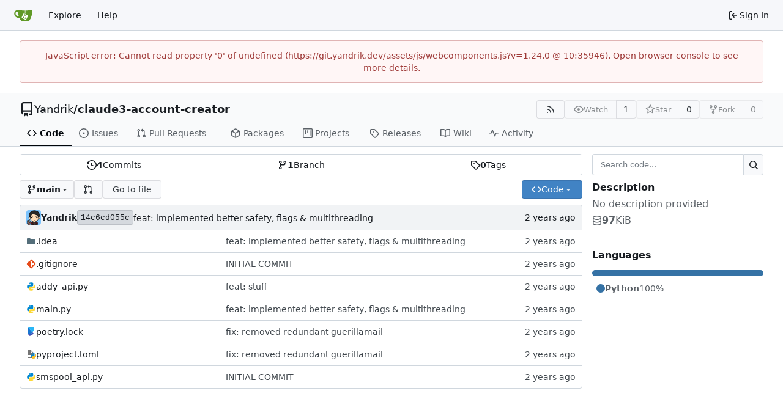

--- FILE ---
content_type: text/javascript; charset=utf-8
request_url: https://git.yandrik.dev/assets/js/index.js?v=1.24.0
body_size: 306335
content:
var M5=Object.defineProperty;var tm=r=>{throw TypeError(r)};var D5=(r,v,b)=>v in r?M5(r,v,{enumerable:!0,configurable:!0,writable:!0,value:b}):r[v]=b;var rs=(r,v,b)=>D5(r,typeof v!="symbol"?v+"":v,b),cd=(r,v,b)=>v.has(r)||tm("Cannot "+b);var pt=(r,v,b)=>(cd(r,v,"read from private field"),b?b.call(r):v.get(r)),wn=(r,v,b)=>v.has(r)?tm("Cannot add the same private member more than once"):v instanceof WeakSet?v.add(r):v.set(r,b),tn=(r,v,b,_)=>(cd(r,v,"write to private field"),_?_.call(r,b):v.set(r,b),b),dn=(r,v,b)=>(cd(r,v,"access private method"),b);(function(){var __webpack_modules__={"./node_modules/@vue/reactivity/dist/reactivity.esm-bundler.js":function(r,v,b){"use strict";b.d(v,{C4:function(){return ce},EW:function(){return Qr},Gc:function(){return Ys},IG:function(){return Js},IJ:function(){return Ps},KR:function(){return Mr},Kh:function(){return As},Pr:function(){return Bi},QW:function(){return pn},R1:function(){return Rt},X2:function(){return Q},bl:function(){return q},fE:function(){return sn},g8:function(){return hn},hV:function(){return Di},hZ:function(){return nt},i9:function(){return En},ju:function(){return mn},lJ:function(){return Ri},lW:function(){return Rn},qA:function(){return oe},u4:function(){return Ee},ux:function(){return mi},wB:function(){return er},yC:function(){return L}});var _=b("./node_modules/@vue/shared/dist/shared.esm-bundler.js");function g(B,...se){console.warn(`[Vue warn] ${B}`,...se)}let O;class L{constructor(se=!1){this.detached=se,this._active=!0,this.effects=[],this.cleanups=[],this._isPaused=!1,this.parent=O,!se&&O&&(this.index=(O.scopes||(O.scopes=[])).push(this)-1)}get active(){return this._active}pause(){if(this._active){this._isPaused=!0;let se,ue;if(this.scopes)for(se=0,ue=this.scopes.length;se<ue;se++)this.scopes[se].pause();for(se=0,ue=this.effects.length;se<ue;se++)this.effects[se].pause()}}resume(){if(this._active&&this._isPaused){this._isPaused=!1;let se,ue;if(this.scopes)for(se=0,ue=this.scopes.length;se<ue;se++)this.scopes[se].resume();for(se=0,ue=this.effects.length;se<ue;se++)this.effects[se].resume()}}run(se){if(this._active){const ue=O;try{return O=this,se()}finally{O=ue}}}on(){O=this}off(){O=this.parent}stop(se){if(this._active){this._active=!1;let ue,Je;for(ue=0,Je=this.effects.length;ue<Je;ue++)this.effects[ue].stop();for(this.effects.length=0,ue=0,Je=this.cleanups.length;ue<Je;ue++)this.cleanups[ue]();if(this.cleanups.length=0,this.scopes){for(ue=0,Je=this.scopes.length;ue<Je;ue++)this.scopes[ue].stop(!0);this.scopes.length=0}if(!this.detached&&this.parent&&!se){const Qe=this.parent.scopes.pop();Qe&&Qe!==this&&(this.parent.scopes[this.index]=Qe,Qe.index=this.index)}this.parent=void 0}}}function J(B){return new L(B)}function Z(){return O}function C(B,se=!1){O&&O.cleanups.push(B)}let we;const Be={ACTIVE:1,1:"ACTIVE",RUNNING:2,2:"RUNNING",TRACKING:4,4:"TRACKING",NOTIFIED:8,8:"NOTIFIED",DIRTY:16,16:"DIRTY",ALLOW_RECURSE:32,32:"ALLOW_RECURSE",PAUSED:64,64:"PAUSED"},Ue=new WeakSet;class Q{constructor(se){this.fn=se,this.deps=void 0,this.depsTail=void 0,this.flags=5,this.next=void 0,this.cleanup=void 0,this.scheduler=void 0,O&&O.active&&O.effects.push(this)}pause(){this.flags|=64}resume(){this.flags&64&&(this.flags&=-65,Ue.has(this)&&(Ue.delete(this),this.trigger()))}notify(){this.flags&2&&!(this.flags&32)||this.flags&8||P(this)}run(){if(!(this.flags&1))return this.fn();this.flags|=2,N(this),W(this);const se=we,ue=ct;we=this,ct=!0;try{return this.fn()}finally{Re(this),we=se,ct=ue,this.flags&=-3}}stop(){if(this.flags&1){for(let se=this.deps;se;se=se.nextDep)et(se);this.deps=this.depsTail=void 0,N(this),this.onStop&&this.onStop(),this.flags&=-2}}trigger(){this.flags&64?Ue.add(this):this.scheduler?this.scheduler():this.runIfDirty()}runIfDirty(){tt(this)&&this.run()}get dirty(){return tt(this)}}let Ke=0,At,gt;function P(B,se=!1){if(B.flags|=8,se){B.next=gt,gt=B;return}B.next=At,At=B}function ne(){Ke++}function c(){if(--Ke>0)return;if(gt){let se=gt;for(gt=void 0;se;){const ue=se.next;se.next=void 0,se.flags&=-9,se=ue}}let B;for(;At;){let se=At;for(At=void 0;se;){const ue=se.next;if(se.next=void 0,se.flags&=-9,se.flags&1)try{se.trigger()}catch(Je){B||(B=Je)}se=ue}}if(B)throw B}function W(B){for(let se=B.deps;se;se=se.nextDep)se.version=-1,se.prevActiveLink=se.dep.activeLink,se.dep.activeLink=se}function Re(B){let se,ue=B.depsTail,Je=ue;for(;Je;){const Qe=Je.prevDep;Je.version===-1?(Je===ue&&(ue=Qe),et(Je),je(Je)):se=Je,Je.dep.activeLink=Je.prevActiveLink,Je.prevActiveLink=void 0,Je=Qe}B.deps=se,B.depsTail=ue}function tt(B){for(let se=B.deps;se;se=se.nextDep)if(se.dep.version!==se.version||se.dep.computed&&(st(se.dep.computed)||se.dep.version!==se.version))return!0;return!!B._dirty}function st(B){if(B.flags&4&&!(B.flags&16)||(B.flags&=-17,B.globalVersion===Y))return;B.globalVersion=Y;const se=B.dep;if(B.flags|=2,se.version>0&&!B.isSSR&&B.deps&&!tt(B)){B.flags&=-3;return}const ue=we,Je=ct;we=B,ct=!0;try{W(B);const Qe=B.fn(B._value);(se.version===0||(0,_.$H)(Qe,B._value))&&(B._value=Qe,se.version++)}catch(Qe){throw se.version++,Qe}finally{we=ue,ct=Je,Re(B),B.flags&=-3}}function et(B,se=!1){const{dep:ue,prevSub:Je,nextSub:Qe}=B;if(Je&&(Je.nextSub=Qe,B.prevSub=void 0),Qe&&(Qe.prevSub=Je,B.nextSub=void 0),ue.subs===B&&(ue.subs=Je,!Je&&ue.computed)){ue.computed.flags&=-5;for(let Ft=ue.computed.deps;Ft;Ft=Ft.nextDep)et(Ft,!0)}!se&&!--ue.sc&&ue.map&&ue.map.delete(ue.key)}function je(B){const{prevDep:se,nextDep:ue}=B;se&&(se.nextDep=ue,B.prevDep=void 0),ue&&(ue.prevDep=se,B.nextDep=void 0)}function S(B,se){B.effect instanceof Q&&(B=B.effect.fn);const ue=new Q(B);se&&extend(ue,se);try{ue.run()}catch(Qe){throw ue.stop(),Qe}const Je=ue.run.bind(ue);return Je.effect=ue,Je}function si(B){B.effect.stop()}let ct=!0;const xt=[];function ce(){xt.push(ct),ct=!1}function G(){xt.push(ct),ct=!0}function q(){const B=xt.pop();ct=B===void 0?!0:B}function k(B,se=!1){we instanceof Q&&(we.cleanup=B)}function N(B){const{cleanup:se}=B;if(B.cleanup=void 0,se){const ue=we;we=void 0;try{se()}finally{we=ue}}}let Y=0;class ve{constructor(se,ue){this.sub=se,this.dep=ue,this.version=ue.version,this.nextDep=this.prevDep=this.nextSub=this.prevSub=this.prevActiveLink=void 0}}class Oe{constructor(se){this.computed=se,this.version=0,this.activeLink=void 0,this.subs=void 0,this.map=void 0,this.key=void 0,this.sc=0}track(se){if(!we||!ct||we===this.computed)return;let ue=this.activeLink;if(ue===void 0||ue.sub!==we)ue=this.activeLink=new ve(we,this),we.deps?(ue.prevDep=we.depsTail,we.depsTail.nextDep=ue,we.depsTail=ue):we.deps=we.depsTail=ue,Ne(ue);else if(ue.version===-1&&(ue.version=this.version,ue.nextDep)){const Je=ue.nextDep;Je.prevDep=ue.prevDep,ue.prevDep&&(ue.prevDep.nextDep=Je),ue.prevDep=we.depsTail,ue.nextDep=void 0,we.depsTail.nextDep=ue,we.depsTail=ue,we.deps===ue&&(we.deps=Je)}return ue}trigger(se){this.version++,Y++,this.notify(se)}notify(se){ne();try{for(let ue=this.subs;ue;ue=ue.prevSub)ue.sub.notify()&&ue.sub.dep.notify()}finally{c()}}}function Ne(B){if(B.dep.sc++,B.sub.flags&4){const se=B.dep.computed;if(se&&!B.dep.subs){se.flags|=20;for(let Je=se.deps;Je;Je=Je.nextDep)Ne(Je)}const ue=B.dep.subs;ue!==B&&(B.prevSub=ue,ue&&(ue.nextSub=B)),B.dep.subs=B}}const Ve=new WeakMap,Ye=Symbol(""),Lt=Symbol(""),K=Symbol("");function Ee(B,se,ue){if(ct&&we){let Je=Ve.get(B);Je||Ve.set(B,Je=new Map);let Qe=Je.get(ue);Qe||(Je.set(ue,Qe=new Oe),Qe.map=Je,Qe.key=ue),Qe.track()}}function nt(B,se,ue,Je,Qe,Ft){const Gt=Ve.get(B);if(!Gt){Y++;return}const Jt=ri=>{ri&&ri.trigger()};if(ne(),se==="clear")Gt.forEach(Jt);else{const ri=(0,_.cy)(B),Ai=ri&&(0,_.yI)(ue);if(ri&&ue==="length"){const Ki=Number(Je);Gt.forEach((Ci,gn)=>{(gn==="length"||gn===K||!(0,_.Bm)(gn)&&gn>=Ki)&&Jt(Ci)})}else switch((ue!==void 0||Gt.has(void 0))&&Jt(Gt.get(ue)),Ai&&Jt(Gt.get(K)),se){case"add":ri?Ai&&Jt(Gt.get("length")):(Jt(Gt.get(Ye)),(0,_.CE)(B)&&Jt(Gt.get(Lt)));break;case"delete":ri||(Jt(Gt.get(Ye)),(0,_.CE)(B)&&Jt(Gt.get(Lt)));break;case"set":(0,_.CE)(B)&&Jt(Gt.get(Ye));break}}c()}function te(B,se){const ue=Ve.get(B);return ue&&ue.get(se)}function ee(B){const se=mi(B);return se===B?se:(Ee(se,"iterate",K),sn(B)?se:se.map(Ri))}function oe(B){return Ee(B=mi(B),"iterate",K),B}const Ge={__proto__:null,[Symbol.iterator](){return yt(this,Symbol.iterator,Ri)},concat(...B){return ee(this).concat(...B.map(se=>(0,_.cy)(se)?ee(se):se))},entries(){return yt(this,"entries",B=>(B[1]=Ri(B[1]),B))},every(B,se){return Bt(this,"every",B,se,void 0,arguments)},filter(B,se){return Bt(this,"filter",B,se,ue=>ue.map(Ri),arguments)},find(B,se){return Bt(this,"find",B,se,Ri,arguments)},findIndex(B,se){return Bt(this,"findIndex",B,se,void 0,arguments)},findLast(B,se){return Bt(this,"findLast",B,se,Ri,arguments)},findLastIndex(B,se){return Bt(this,"findLastIndex",B,se,void 0,arguments)},forEach(B,se){return Bt(this,"forEach",B,se,void 0,arguments)},includes(...B){return ji(this,"includes",B)},indexOf(...B){return ji(this,"indexOf",B)},join(B){return ee(this).join(B)},lastIndexOf(...B){return ji(this,"lastIndexOf",B)},map(B,se){return Bt(this,"map",B,se,void 0,arguments)},pop(){return ti(this,"pop")},push(...B){return ti(this,"push",B)},reduce(B,...se){return Qt(this,"reduce",B,se)},reduceRight(B,...se){return Qt(this,"reduceRight",B,se)},shift(){return ti(this,"shift")},some(B,se){return Bt(this,"some",B,se,void 0,arguments)},splice(...B){return ti(this,"splice",B)},toReversed(){return ee(this).toReversed()},toSorted(B){return ee(this).toSorted(B)},toSpliced(...B){return ee(this).toSpliced(...B)},unshift(...B){return ti(this,"unshift",B)},values(){return yt(this,"values",Ri)}};function yt(B,se,ue){const Je=oe(B),Qe=Je[se]();return Je!==B&&!sn(B)&&(Qe._next=Qe.next,Qe.next=()=>{const Ft=Qe._next();return Ft.value&&(Ft.value=ue(Ft.value)),Ft}),Qe}const jt=Array.prototype;function Bt(B,se,ue,Je,Qe,Ft){const Gt=oe(B),Jt=Gt!==B&&!sn(B),ri=Gt[se];if(ri!==jt[se]){const Ci=ri.apply(B,Ft);return Jt?Ri(Ci):Ci}let Ai=ue;Gt!==B&&(Jt?Ai=function(Ci,gn){return ue.call(this,Ri(Ci),gn,B)}:ue.length>2&&(Ai=function(Ci,gn){return ue.call(this,Ci,gn,B)}));const Ki=ri.call(Gt,Ai,Je);return Jt&&Qe?Qe(Ki):Ki}function Qt(B,se,ue,Je){const Qe=oe(B);let Ft=ue;return Qe!==B&&(sn(B)?ue.length>3&&(Ft=function(Gt,Jt,ri){return ue.call(this,Gt,Jt,ri,B)}):Ft=function(Gt,Jt,ri){return ue.call(this,Gt,Ri(Jt),ri,B)}),Qe[se](Ft,...Je)}function ji(B,se,ue){const Je=mi(B);Ee(Je,"iterate",K);const Qe=Je[se](...ue);return(Qe===-1||Qe===!1)&&mn(ue[0])?(ue[0]=mi(ue[0]),Je[se](...ue)):Qe}function ti(B,se,ue=[]){ce(),ne();const Je=mi(B)[se].apply(B,ue);return c(),q(),Je}const fn=(0,_.pD)("__proto__,__v_isRef,__isVue"),Qi=new Set(Object.getOwnPropertyNames(Symbol).filter(B=>B!=="arguments"&&B!=="caller").map(B=>Symbol[B]).filter(_.Bm));function p(B){(0,_.Bm)(B)||(B=String(B));const se=mi(this);return Ee(se,"has",B),se.hasOwnProperty(B)}class j{constructor(se=!1,ue=!1){this._isReadonly=se,this._isShallow=ue}get(se,ue,Je){if(ue==="__v_skip")return se.__v_skip;const Qe=this._isReadonly,Ft=this._isShallow;if(ue==="__v_isReactive")return!Qe;if(ue==="__v_isReadonly")return Qe;if(ue==="__v_isShallow")return Ft;if(ue==="__v_raw")return Je===(Qe?Ft?os:js:Ft?Gs:Ln).get(se)||Object.getPrototypeOf(se)===Object.getPrototypeOf(Je)?se:void 0;const Gt=(0,_.cy)(se);if(!Qe){let ri;if(Gt&&(ri=Ge[ue]))return ri;if(ue==="hasOwnProperty")return p}const Jt=Reflect.get(se,ue,En(se)?se:Je);return((0,_.Bm)(ue)?Qi.has(ue):fn(ue))||(Qe||Ee(se,"get",ue),Ft)?Jt:En(Jt)?Gt&&(0,_.yI)(ue)?Jt:Jt.value:(0,_.Gv)(Jt)?Qe?On(Jt):As(Jt):Jt}}class H extends j{constructor(se=!1){super(!1,se)}set(se,ue,Je,Qe){let Ft=se[ue];if(!this._isShallow){const ri=Ji(Ft);if(!sn(Je)&&!Ji(Je)&&(Ft=mi(Ft),Je=mi(Je)),!(0,_.cy)(se)&&En(Ft)&&!En(Je))return ri?!1:(Ft.value=Je,!0)}const Gt=(0,_.cy)(se)&&(0,_.yI)(ue)?Number(ue)<se.length:(0,_.$3)(se,ue),Jt=Reflect.set(se,ue,Je,En(se)?se:Qe);return se===mi(Qe)&&(Gt?(0,_.$H)(Je,Ft)&&nt(se,"set",ue,Je,Ft):nt(se,"add",ue,Je)),Jt}deleteProperty(se,ue){const Je=(0,_.$3)(se,ue),Qe=se[ue],Ft=Reflect.deleteProperty(se,ue);return Ft&&Je&&nt(se,"delete",ue,void 0,Qe),Ft}has(se,ue){const Je=Reflect.has(se,ue);return(!(0,_.Bm)(ue)||!Qi.has(ue))&&Ee(se,"has",ue),Je}ownKeys(se){return Ee(se,"iterate",(0,_.cy)(se)?"length":Ye),Reflect.ownKeys(se)}}class ge extends j{constructor(se=!1){super(!0,se)}set(se,ue){return!0}deleteProperty(se,ue){return!0}}const me=new H,De=new ge,ht=new H(!0),rt=new ge(!0),zt=B=>B,fi=B=>Reflect.getPrototypeOf(B);function vi(B,se,ue){return function(...Je){const Qe=this.__v_raw,Ft=mi(Qe),Gt=(0,_.CE)(Ft),Jt=B==="entries"||B===Symbol.iterator&&Gt,ri=B==="keys"&&Gt,Ai=Qe[B](...Je),Ki=ue?zt:se?Rr:Ri;return!se&&Ee(Ft,"iterate",ri?Lt:Ye),{next(){const{value:Ci,done:gn}=Ai.next();return gn?{value:Ci,done:gn}:{value:Jt?[Ki(Ci[0]),Ki(Ci[1])]:Ki(Ci),done:gn}},[Symbol.iterator](){return this}}}}function nn(B){return function(...se){return B==="delete"?!1:B==="clear"?void 0:this}}function on(B,se){const ue={get(Qe){const Ft=this.__v_raw,Gt=mi(Ft),Jt=mi(Qe);B||((0,_.$H)(Qe,Jt)&&Ee(Gt,"get",Qe),Ee(Gt,"get",Jt));const{has:ri}=fi(Gt),Ai=se?zt:B?Rr:Ri;if(ri.call(Gt,Qe))return Ai(Ft.get(Qe));if(ri.call(Gt,Jt))return Ai(Ft.get(Jt));Ft!==Gt&&Ft.get(Qe)},get size(){const Qe=this.__v_raw;return!B&&Ee(mi(Qe),"iterate",Ye),Reflect.get(Qe,"size",Qe)},has(Qe){const Ft=this.__v_raw,Gt=mi(Ft),Jt=mi(Qe);return B||((0,_.$H)(Qe,Jt)&&Ee(Gt,"has",Qe),Ee(Gt,"has",Jt)),Qe===Jt?Ft.has(Qe):Ft.has(Qe)||Ft.has(Jt)},forEach(Qe,Ft){const Gt=this,Jt=Gt.__v_raw,ri=mi(Jt),Ai=se?zt:B?Rr:Ri;return!B&&Ee(ri,"iterate",Ye),Jt.forEach((Ki,Ci)=>Qe.call(Ft,Ai(Ki),Ai(Ci),Gt))}};return(0,_.X$)(ue,B?{add:nn("add"),set:nn("set"),delete:nn("delete"),clear:nn("clear")}:{add(Qe){!se&&!sn(Qe)&&!Ji(Qe)&&(Qe=mi(Qe));const Ft=mi(this);return fi(Ft).has.call(Ft,Qe)||(Ft.add(Qe),nt(Ft,"add",Qe,Qe)),this},set(Qe,Ft){!se&&!sn(Ft)&&!Ji(Ft)&&(Ft=mi(Ft));const Gt=mi(this),{has:Jt,get:ri}=fi(Gt);let Ai=Jt.call(Gt,Qe);Ai||(Qe=mi(Qe),Ai=Jt.call(Gt,Qe));const Ki=ri.call(Gt,Qe);return Gt.set(Qe,Ft),Ai?(0,_.$H)(Ft,Ki)&&nt(Gt,"set",Qe,Ft,Ki):nt(Gt,"add",Qe,Ft),this},delete(Qe){const Ft=mi(this),{has:Gt,get:Jt}=fi(Ft);let ri=Gt.call(Ft,Qe);ri||(Qe=mi(Qe),ri=Gt.call(Ft,Qe));const Ai=Jt?Jt.call(Ft,Qe):void 0,Ki=Ft.delete(Qe);return ri&&nt(Ft,"delete",Qe,void 0,Ai),Ki},clear(){const Qe=mi(this),Ft=Qe.size!==0,Gt=void 0,Jt=Qe.clear();return Ft&&nt(Qe,"clear",void 0,void 0,Gt),Jt}}),["keys","values","entries",Symbol.iterator].forEach(Qe=>{ue[Qe]=vi(Qe,B,se)}),ue}function an(B,se){const ue=on(B,se);return(Je,Qe,Ft)=>Qe==="__v_isReactive"?!B:Qe==="__v_isReadonly"?B:Qe==="__v_raw"?Je:Reflect.get((0,_.$3)(ue,Qe)&&Qe in Je?ue:Je,Qe,Ft)}const bn={get:an(!1,!1)},ln={get:an(!1,!0)},Yi={get:an(!0,!1)},Fn={get:an(!0,!0)};function vr(B,se,ue){const Je=mi(ue);if(Je!==ue&&se.call(B,Je)){const Qe=toRawType(B);g(`Reactive ${Qe} contains both the raw and reactive versions of the same object${Qe==="Map"?" as keys":""}, which can lead to inconsistencies. Avoid differentiating between the raw and reactive versions of an object and only use the reactive version if possible.`)}}const Ln=new WeakMap,Gs=new WeakMap,js=new WeakMap,os=new WeakMap;function Es(B){switch(B){case"Object":case"Array":return 1;case"Map":case"Set":case"WeakMap":case"WeakSet":return 2;default:return 0}}function qs(B){return B.__v_skip||!Object.isExtensible(B)?0:Es((0,_.Zf)(B))}function As(B){return Ji(B)?B:jn(B,!1,me,bn,Ln)}function Ys(B){return jn(B,!1,ht,ln,Gs)}function On(B){return jn(B,!0,De,Yi,js)}function Tn(B){return jn(B,!0,rt,Fn,os)}function jn(B,se,ue,Je,Qe){if(!(0,_.Gv)(B)||B.__v_raw&&!(se&&B.__v_isReactive))return B;const Ft=Qe.get(B);if(Ft)return Ft;const Gt=qs(B);if(Gt===0)return B;const Jt=new Proxy(B,Gt===2?Je:ue);return Qe.set(B,Jt),Jt}function hn(B){return Ji(B)?hn(B.__v_raw):!!(B&&B.__v_isReactive)}function Ji(B){return!!(B&&B.__v_isReadonly)}function sn(B){return!!(B&&B.__v_isShallow)}function mn(B){return B?!!B.__v_raw:!1}function mi(B){const se=B&&B.__v_raw;return se?mi(se):B}function Js(B){return!(0,_.$3)(B,"__v_skip")&&Object.isExtensible(B)&&(0,_.yQ)(B,"__v_skip",!0),B}const Ri=B=>(0,_.Gv)(B)?As(B):B,Rr=B=>(0,_.Gv)(B)?On(B):B;function En(B){return B?B.__v_isRef===!0:!1}function Mr(B){return br(B,!1)}function Ps(B){return br(B,!0)}function br(B,se){return En(B)?B:new qe(B,se)}class qe{constructor(se,ue){this.dep=new Oe,this.__v_isRef=!0,this.__v_isShallow=!1,this._rawValue=ue?se:mi(se),this._value=ue?se:Ri(se),this.__v_isShallow=ue}get value(){return this.dep.track(),this._value}set value(se){const ue=this._rawValue,Je=this.__v_isShallow||sn(se)||Ji(se);se=Je?se:mi(se),(0,_.$H)(se,ue)&&(this._rawValue=se,this._value=Je?se:Ri(se),this.dep.trigger())}}function bt(B){B.dep&&B.dep.trigger()}function Rt(B){return En(B)?B.value:B}function Yt(B){return isFunction(B)?B():Rt(B)}const Ui={get:(B,se,ue)=>se==="__v_raw"?B:Rt(Reflect.get(B,se,ue)),set:(B,se,ue,Je)=>{const Qe=B[se];return En(Qe)&&!En(ue)?(Qe.value=ue,!0):Reflect.set(B,se,ue,Je)}};function Bi(B){return hn(B)?B:new Proxy(B,Ui)}class An{constructor(se){this.__v_isRef=!0,this._value=void 0;const ue=this.dep=new Oe,{get:Je,set:Qe}=se(ue.track.bind(ue),ue.trigger.bind(ue));this._get=Je,this._set=Qe}get value(){return this._value=this._get()}set value(se){this._set(se)}}function cn(B){return new An(B)}function pn(B){const se=(0,_.cy)(B)?new Array(B.length):{};for(const ue in B)se[ue]=ys(B,ue);return se}class Br{constructor(se,ue,Je){this._object=se,this._key=ue,this._defaultValue=Je,this.__v_isRef=!0,this._value=void 0}get value(){const se=this._object[this._key];return this._value=se===void 0?this._defaultValue:se}set value(se){this._object[this._key]=se}get dep(){return te(mi(this._object),this._key)}}class Cn{constructor(se){this._getter=se,this.__v_isRef=!0,this.__v_isReadonly=!0,this._value=void 0}get value(){return this._value=this._getter()}}function Rn(B,se,ue){return En(B)?B:(0,_.Tn)(B)?new Cn(B):(0,_.Gv)(B)&&arguments.length>1?ys(B,se,ue):Mr(B)}function ys(B,se,ue){const Je=B[se];return En(Je)?Je:new Br(B,se,ue)}class Cs{constructor(se,ue,Je){this.fn=se,this.setter=ue,this._value=void 0,this.dep=new Oe(this),this.__v_isRef=!0,this.deps=void 0,this.depsTail=void 0,this.flags=16,this.globalVersion=Y-1,this.next=void 0,this.effect=this,this.__v_isReadonly=!ue,this.isSSR=Je}notify(){if(this.flags|=16,!(this.flags&8)&&we!==this)return P(this,!0),!0}get value(){const se=this.dep.track();return st(this),se&&(se.version=this.dep.version),this._value}set value(se){this.setter&&this.setter(se)}}function Qr(B,se,ue=!1){let Je,Qe;return(0,_.Tn)(B)?Je=B:(Je=B.get,Qe=B.set),new Cs(Je,Qe,ue)}const wa={GET:"get",HAS:"has",ITERATE:"iterate"},_r={SET:"set",ADD:"add",DELETE:"delete",CLEAR:"clear"},ks={SKIP:"__v_skip",IS_REACTIVE:"__v_isReactive",IS_READONLY:"__v_isReadonly",IS_SHALLOW:"__v_isShallow",RAW:"__v_raw",IS_REF:"__v_isRef"},Io={WATCH_GETTER:2,2:"WATCH_GETTER",WATCH_CALLBACK:3,3:"WATCH_CALLBACK",WATCH_CLEANUP:4,4:"WATCH_CLEANUP"},$r={},Zs=new WeakMap;let Yn;function mo(){return Yn}function Vn(B,se=!1,ue=Yn){if(ue){let Je=Zs.get(ue);Je||Zs.set(ue,Je=[]),Je.push(B)}}function er(B,se,ue=_.MZ){const{immediate:Je,deep:Qe,once:Ft,scheduler:Gt,augmentJob:Jt,call:ri}=ue,Ai=Oi=>{(ue.onWarn||g)("Invalid watch source: ",Oi,"A watch source can only be a getter/effect function, a ref, a reactive object, or an array of these types.")},Ki=Oi=>Qe?Oi:sn(Oi)||Qe===!1||Qe===0?Di(Oi,1):Di(Oi);let Ci,gn,Wn,Ts,yr=!1,tr=!1;if(En(B)?(gn=()=>B.value,yr=sn(B)):hn(B)?(gn=()=>Ki(B),yr=!0):(0,_.cy)(B)?(tr=!0,yr=B.some(Oi=>hn(Oi)||sn(Oi)),gn=()=>B.map(Oi=>{if(En(Oi))return Oi.value;if(hn(Oi))return Ki(Oi);if((0,_.Tn)(Oi))return ri?ri(Oi,2):Oi()})):(0,_.Tn)(B)?se?gn=ri?()=>ri(B,2):B:gn=()=>{if(Wn){ce();try{Wn()}finally{q()}}const Oi=Yn;Yn=Ci;try{return ri?ri(B,3,[Ts]):B(Ts)}finally{Yn=Oi}}:gn=_.tE,se&&Qe){const Oi=gn,Jn=Qe===!0?1/0:Qe;gn=()=>Di(Oi(),Jn)}const ir=Z(),nr=()=>{Ci.stop(),ir&&ir.active&&(0,_.TF)(ir.effects,Ci)};if(Ft&&se){const Oi=se;se=(...Jn)=>{Oi(...Jn),nr()}}let Ls=tr?new Array(B.length).fill($r):$r;const wr=Oi=>{if(!(!(Ci.flags&1)||!Ci.dirty&&!Oi))if(se){const Jn=Ci.run();if(Qe||yr||(tr?Jn.some((sr,as)=>(0,_.$H)(sr,Ls[as])):(0,_.$H)(Jn,Ls))){Wn&&Wn();const sr=Yn;Yn=Ci;try{const as=[Jn,Ls===$r?void 0:tr&&Ls[0]===$r?[]:Ls,Ts];ri?ri(se,3,as):se(...as),Ls=Jn}finally{Yn=sr}}}else Ci.run()};return Jt&&Jt(wr),Ci=new Q(gn),Ci.scheduler=Gt?()=>Gt(wr,!1):wr,Ts=Oi=>Vn(Oi,!1,Ci),Wn=Ci.onStop=()=>{const Oi=Zs.get(Ci);if(Oi){if(ri)ri(Oi,4);else for(const Jn of Oi)Jn();Zs.delete(Ci)}},se?Je?wr(!0):Ls=Ci.run():Gt?Gt(wr.bind(null,!0),!0):Ci.run(),nr.pause=Ci.pause.bind(Ci),nr.resume=Ci.resume.bind(Ci),nr.stop=nr,nr}function Di(B,se=1/0,ue){if(se<=0||!(0,_.Gv)(B)||B.__v_skip||(ue=ue||new Set,ue.has(B)))return B;if(ue.add(B),se--,En(B))Di(B.value,se,ue);else if((0,_.cy)(B))for(let Je=0;Je<B.length;Je++)Di(B[Je],se,ue);else if((0,_.vM)(B)||(0,_.CE)(B))B.forEach(Je=>{Di(Je,se,ue)});else if((0,_.Qd)(B)){for(const Je in B)Di(B[Je],se,ue);for(const Je of Object.getOwnPropertySymbols(B))Object.prototype.propertyIsEnumerable.call(B,Je)&&Di(B[Je],se,ue)}return B}},"./node_modules/@vue/runtime-core/dist/runtime-core.esm-bundler.js":function(r,v,b){"use strict";b.d(v,{$u:function(){return No},Bs:function(){return yl},CE:function(){return nc},Df:function(){return Bi},EW:function(){return gu},FK:function(){return $n},Gy:function(){return Js},K9:function(){return fs},Lk:function(){return ml},MZ:function(){return Ui},OW:function(){return bt},Q3:function(){return Oa},QP:function(){return Rr},RG:function(){return Aa},Wv:function(){return dr},bF:function(){return en},bU:function(){return fc},bo:function(){return vr},dY:function(){return ce},eW:function(){return Da},g2:function(){return Bo},h:function(){return vu},hi:function(){return Ho},k6:function(){return Yi},nI:function(){return Ir},pI:function(){return al},pM:function(){return An},qL:function(){return c},rE:function(){return sa},sV:function(){return Ur},uX:function(){return Ma},v6:function(){return rc},wB:function(){return Xo},xo:function(){return po}});var _=b("./node_modules/@vue/reactivity/dist/reactivity.esm-bundler.js"),g=b("./node_modules/@vue/shared/dist/shared.esm-bundler.js");const O=[];function L(a){O.push(a)}function J(){O.pop()}let Z=!1;function C(a,...f){if(Z)return;Z=!0,pauseTracking();const x=O.length?O[O.length-1].component:null,T=x&&x.appContext.config.warnHandler,I=we();if(T)ne(T,x,11,[a+f.map(F=>{var ie,ae;return(ae=(ie=F.toString)==null?void 0:ie.call(F))!=null?ae:JSON.stringify(F)}).join(""),x&&x.proxy,I.map(({vnode:F})=>`at <${bl(x,F.type)}>`).join(`
`),I]);else{const F=[`[Vue warn]: ${a}`,...f];I.length&&F.push(`
`,...Be(I)),console.warn(...F)}resetTracking(),Z=!1}function we(){let a=O[O.length-1];if(!a)return[];const f=[];for(;a;){const x=f[0];x&&x.vnode===a?x.recurseCount++:f.push({vnode:a,recurseCount:0});const T=a.component&&a.component.parent;a=T&&T.vnode}return f}function Be(a){const f=[];return a.forEach((x,T)=>{f.push(...T===0?[]:[`
`],...Ue(x))}),f}function Ue({vnode:a,recurseCount:f}){const x=f>0?`... (${f} recursive calls)`:"",T=a.component?a.component.parent==null:!1,I=` at <${bl(a.component,a.type,T)}`,F=">"+x;return a.props?[I,...Q(a.props),F]:[I+F]}function Q(a){const f=[],x=Object.keys(a);return x.slice(0,3).forEach(T=>{f.push(...Ke(T,a[T]))}),x.length>3&&f.push(" ..."),f}function Ke(a,f,x){return isString(f)?(f=JSON.stringify(f),x?f:[`${a}=${f}`]):typeof f=="number"||typeof f=="boolean"||f==null?x?f:[`${a}=${f}`]:isRef(f)?(f=Ke(a,toRaw(f.value),!0),x?f:[`${a}=Ref<`,f,">"]):isFunction(f)?[`${a}=fn${f.name?`<${f.name}>`:""}`]:(f=toRaw(f),x?f:[`${a}=`,f])}function At(a,f){}const gt={SETUP_FUNCTION:0,0:"SETUP_FUNCTION",RENDER_FUNCTION:1,1:"RENDER_FUNCTION",NATIVE_EVENT_HANDLER:5,5:"NATIVE_EVENT_HANDLER",COMPONENT_EVENT_HANDLER:6,6:"COMPONENT_EVENT_HANDLER",VNODE_HOOK:7,7:"VNODE_HOOK",DIRECTIVE_HOOK:8,8:"DIRECTIVE_HOOK",TRANSITION_HOOK:9,9:"TRANSITION_HOOK",APP_ERROR_HANDLER:10,10:"APP_ERROR_HANDLER",APP_WARN_HANDLER:11,11:"APP_WARN_HANDLER",FUNCTION_REF:12,12:"FUNCTION_REF",ASYNC_COMPONENT_LOADER:13,13:"ASYNC_COMPONENT_LOADER",SCHEDULER:14,14:"SCHEDULER",COMPONENT_UPDATE:15,15:"COMPONENT_UPDATE",APP_UNMOUNT_CLEANUP:16,16:"APP_UNMOUNT_CLEANUP"},P={sp:"serverPrefetch hook",bc:"beforeCreate hook",c:"created hook",bm:"beforeMount hook",m:"mounted hook",bu:"beforeUpdate hook",u:"updated",bum:"beforeUnmount hook",um:"unmounted hook",a:"activated hook",da:"deactivated hook",ec:"errorCaptured hook",rtc:"renderTracked hook",rtg:"renderTriggered hook",0:"setup function",1:"render function",2:"watcher getter",3:"watcher callback",4:"watcher cleanup function",5:"native event handler",6:"component event handler",7:"vnode hook",8:"directive hook",9:"transition hook",10:"app errorHandler",11:"app warnHandler",12:"ref function",13:"async component loader",14:"scheduler flush",15:"component update",16:"app unmount cleanup function"};function ne(a,f,x,T){try{return T?a(...T):a()}catch(I){W(I,f,x)}}function c(a,f,x,T){if((0,g.Tn)(a)){const I=ne(a,f,x,T);return I&&(0,g.yL)(I)&&I.catch(F=>{W(F,f,x)}),I}if((0,g.cy)(a)){const I=[];for(let F=0;F<a.length;F++)I.push(c(a[F],f,x,T));return I}}function W(a,f,x,T=!0){const I=f?f.vnode:null,{errorHandler:F,throwUnhandledErrorInProduction:ie}=f&&f.appContext.config||g.MZ;if(f){let ae=f.parent;const ye=f.proxy,$e=`https://vuejs.org/error-reference/#runtime-${x}`;for(;ae;){const Fe=ae.ec;if(Fe){for(let be=0;be<Fe.length;be++)if(Fe[be](a,ye,$e)===!1)return}ae=ae.parent}if(F){(0,_.C4)(),ne(F,null,10,[a,ye,$e]),(0,_.bl)();return}}Re(a,x,I,T,ie)}function Re(a,f,x,T=!0,I=!1){if(I)throw a;console.error(a)}const tt=[];let st=-1;const et=[];let je=null,S=0;const si=Promise.resolve();let ct=null;const xt=100;function ce(a){const f=ct||si;return a?f.then(this?a.bind(this):a):f}function G(a){let f=st+1,x=tt.length;for(;f<x;){const T=f+x>>>1,I=tt[T],F=Oe(I);F<a||F===a&&I.flags&2?f=T+1:x=T}return f}function q(a){if(!(a.flags&1)){const f=Oe(a),x=tt[tt.length-1];!x||!(a.flags&2)&&f>=Oe(x)?tt.push(a):tt.splice(G(f),0,a),a.flags|=1,k()}}function k(){ct||(ct=si.then(Ne))}function N(a){(0,g.cy)(a)?et.push(...a):je&&a.id===-1?je.splice(S+1,0,a):a.flags&1||(et.push(a),a.flags|=1),k()}function Y(a,f,x=st+1){for(;x<tt.length;x++){const T=tt[x];if(T&&T.flags&2){if(a&&T.id!==a.uid)continue;tt.splice(x,1),x--,T.flags&4&&(T.flags&=-2),T(),T.flags&4||(T.flags&=-2)}}}function ve(a){if(et.length){const f=[...new Set(et)].sort((x,T)=>Oe(x)-Oe(T));if(et.length=0,je){je.push(...f);return}for(je=f,S=0;S<je.length;S++){const x=je[S];x.flags&4&&(x.flags&=-2),x.flags&8||x(),x.flags&=-2}je=null,S=0}}const Oe=a=>a.id==null?a.flags&2?-1:1/0:a.id;function Ne(a){const f=g.tE;try{for(st=0;st<tt.length;st++){const x=tt[st];x&&!(x.flags&8)&&(x.flags&4&&(x.flags&=-2),ne(x,x.i,x.i?15:14),x.flags&4||(x.flags&=-2))}}finally{for(;st<tt.length;st++){const x=tt[st];x&&(x.flags&=-2)}st=-1,tt.length=0,ve(a),ct=null,(tt.length||et.length)&&Ne(a)}}function Ve(a,f){const x=a.get(f)||0;if(x>xt){const T=f.i,I=T&&Co(T.type);return W(`Maximum recursive updates exceeded${I?` in component <${I}>`:""}. This means you have a reactive effect that is mutating its own dependencies and thus recursively triggering itself. Possible sources include component template, render function, updated hook or watcher source function.`,null,10),!0}return a.set(f,x+1),!1}let Ye=!1;const Lt=new Map,K=new Map;function Ee(a){const f=a.type.__hmrId;let x=K.get(f);x||(te(f,a.type),x=K.get(f)),x.instances.add(a)}function nt(a){K.get(a.type.__hmrId).instances.delete(a)}function te(a,f){return K.has(a)?!1:(K.set(a,{initialDef:ee(f),instances:new Set}),!0)}function ee(a){return _l(a)?a.__vccOpts:a}function oe(a,f){const x=K.get(a);x&&(x.initialDef.render=f,[...x.instances].forEach(T=>{f&&(T.render=f,ee(T.type).render=f),T.renderCache=[],Ye=!0,T.update(),Ye=!1}))}function Ge(a,f){const x=K.get(a);if(!x)return;f=ee(f),yt(x.initialDef,f);const T=[...x.instances];for(let I=0;I<T.length;I++){const F=T[I],ie=ee(F.type);let ae=Lt.get(ie);ae||(ie!==x.initialDef&&yt(ie,f),Lt.set(ie,ae=new Set)),ae.add(F),F.appContext.propsCache.delete(F.type),F.appContext.emitsCache.delete(F.type),F.appContext.optionsCache.delete(F.type),F.ceReload?(ae.add(F),F.ceReload(f.styles),ae.delete(F)):F.parent?q(()=>{Ye=!0,F.parent.update(),Ye=!1,ae.delete(F)}):F.appContext.reload?F.appContext.reload():typeof window<"u"?window.location.reload():console.warn("[HMR] Root or manually mounted instance modified. Full reload required."),F.root.ce&&F!==F.root&&F.root.ce._removeChildStyle(ie)}N(()=>{Lt.clear()})}function yt(a,f){extend(a,f);for(const x in a)x!=="__file"&&!(x in f)&&delete a[x]}function jt(a){return(f,x)=>{try{return a(f,x)}catch(T){console.error(T),console.warn("[HMR] Something went wrong during Vue component hot-reload. Full reload required.")}}}let Bt,Qt=null,ji=!1;function ti(a,...f){Bt?Bt.emit(a,...f):ji||Qt.push({event:a,args:f})}function fn(a,f){var x,T;Bt=a,Bt?(Bt.enabled=!0,Qt.forEach(({event:I,args:F})=>Bt.emit(I,...F)),Qt=[]):typeof window<"u"&&window.HTMLElement&&!((T=(x=window.navigator)==null?void 0:x.userAgent)!=null&&T.includes("jsdom"))?((f.__VUE_DEVTOOLS_HOOK_REPLAY__=f.__VUE_DEVTOOLS_HOOK_REPLAY__||[]).push(F=>{fn(F,f)}),setTimeout(()=>{Bt||(f.__VUE_DEVTOOLS_HOOK_REPLAY__=null,ji=!0,Qt=[])},3e3)):(ji=!0,Qt=[])}function Qi(a,f){ti("app:init",a,f,{Fragment:$n,Text:Pr,Comment:qn,Static:So})}function p(a){ti("app:unmount",a)}const j=null,H=null,ge=null,me=a=>{Bt&&typeof Bt.cleanupBuffer=="function"&&!Bt.cleanupBuffer(a)&&ge(a)};function De(a){return f=>{ti(a,f.appContext.app,f.uid,f.parent?f.parent.uid:void 0,f)}}const ht=null,rt=null;function zt(a){return(f,x,T)=>{ti(a,f.appContext.app,f.uid,f,x,T)}}function fi(a,f,x){ti("component:emit",a.appContext.app,a,f,x)}let vi=null,nn=null;function on(a){const f=vi;return vi=a,nn=a&&a.type.__scopeId||null,f}function an(a){nn=a}function bn(){nn=null}const ln=a=>Yi;function Yi(a,f=vi,x){if(!f||a._n)return a;const T=(...I)=>{T._d&&dl(-1);const F=on(f);let ie;try{ie=a(...I)}finally{on(F),T._d&&dl(1)}return ie};return T._n=!0,T._c=!0,T._d=!0,T}function Fn(a){isBuiltInDirective(a)&&C("Do not use built-in directive ids as custom directive id: "+a)}function vr(a,f){if(vi===null)return a;const x=Kn(vi),T=a.dirs||(a.dirs=[]);for(let I=0;I<f.length;I++){let[F,ie,ae,ye=g.MZ]=f[I];F&&((0,g.Tn)(F)&&(F={mounted:F,updated:F}),F.deep&&(0,_.hV)(ie),T.push({dir:F,instance:x,value:ie,oldValue:void 0,arg:ae,modifiers:ye}))}return a}function Ln(a,f,x,T){const I=a.dirs,F=f&&f.dirs;for(let ie=0;ie<I.length;ie++){const ae=I[ie];F&&(ae.oldValue=F[ie].value);let ye=ae.dir[T];ye&&((0,_.C4)(),c(ye,x,8,[a.el,ae,a,f]),(0,_.bl)())}}const Gs=Symbol("_vte"),js=a=>a.__isTeleport,os=a=>a&&(a.disabled||a.disabled===""),Es=a=>a&&(a.defer||a.defer===""),qs=a=>typeof SVGElement<"u"&&a instanceof SVGElement,As=a=>typeof MathMLElement=="function"&&a instanceof MathMLElement,Ys=(a,f)=>{const x=a&&a.to;return(0,g.Kg)(x)?f?f(x):null:x},On={name:"Teleport",__isTeleport:!0,process(a,f,x,T,I,F,ie,ae,ye,$e){const{mc:Fe,pc:be,pbc:it,o:{insert:dt,querySelector:Ct,createText:Et,createComment:Li}}=$e,hi=os(f.props);let{shapeFlag:Ut,children:Ie,dynamicChildren:ft}=f;if(a==null){const vt=f.el=Et(""),Pt=f.anchor=Et("");dt(vt,x,T),dt(Pt,x,T);const ei=(Ot,Dt)=>{Ut&16&&(I&&I.isCE&&(I.ce._teleportTarget=Ot),Fe(Ie,Ot,Dt,I,F,ie,ae,ye))},ci=()=>{const Ot=f.target=Ys(f.props,Ct),Dt=sn(Ot,f,Et,dt);Ot&&(ie!=="svg"&&qs(Ot)?ie="svg":ie!=="mathml"&&As(Ot)&&(ie="mathml"),hi||(ei(Ot,Dt),Ji(f,!1)))};hi&&(ei(x,Pt),Ji(f,!0)),Es(f.props)?_n(()=>{ci(),f.el.__isMounted=!0},F):ci()}else{if(Es(f.props)&&!a.el.__isMounted){_n(()=>{On.process(a,f,x,T,I,F,ie,ae,ye,$e),delete a.el.__isMounted},F);return}f.el=a.el,f.targetStart=a.targetStart;const vt=f.anchor=a.anchor,Pt=f.target=a.target,ei=f.targetAnchor=a.targetAnchor,ci=os(a.props),Ot=ci?x:Pt,Dt=ci?vt:ei;if(ie==="svg"||qs(Pt)?ie="svg":(ie==="mathml"||As(Pt))&&(ie="mathml"),ft?(it(a.dynamicChildren,ft,Ot,I,F,ie,ae),Ko(a,f,!0)):ye||be(a,f,Ot,Dt,I,F,ie,ae,!1),hi)ci?f.props&&a.props&&f.props.to!==a.props.to&&(f.props.to=a.props.to):Tn(f,x,vt,$e,1);else if((f.props&&f.props.to)!==(a.props&&a.props.to)){const St=f.target=Ys(f.props,Ct);St&&Tn(f,St,null,$e,0)}else ci&&Tn(f,Pt,ei,$e,1);Ji(f,hi)}},remove(a,f,x,{um:T,o:{remove:I}},F){const{shapeFlag:ie,children:ae,anchor:ye,targetStart:$e,targetAnchor:Fe,target:be,props:it}=a;if(be&&(I($e),I(Fe)),F&&I(ye),ie&16){const dt=F||!os(it);for(let Ct=0;Ct<ae.length;Ct++){const Et=ae[Ct];T(Et,f,x,dt,!!Et.dynamicChildren)}}},move:Tn,hydrate:jn};function Tn(a,f,x,{o:{insert:T},m:I},F=2){F===0&&T(a.targetAnchor,f,x);const{el:ie,anchor:ae,shapeFlag:ye,children:$e,props:Fe}=a,be=F===2;if(be&&T(ie,f,x),(!be||os(Fe))&&ye&16)for(let it=0;it<$e.length;it++)I($e[it],f,x,2);be&&T(ae,f,x)}function jn(a,f,x,T,I,F,{o:{nextSibling:ie,parentNode:ae,querySelector:ye,insert:$e,createText:Fe}},be){const it=f.target=Ys(f.props,ye);if(it){const dt=os(f.props),Ct=it._lpa||it.firstChild;if(f.shapeFlag&16)if(dt)f.anchor=be(ie(a),f,ae(a),x,T,I,F),f.targetStart=Ct,f.targetAnchor=Ct&&ie(Ct);else{f.anchor=ie(a);let Et=Ct;for(;Et;){if(Et&&Et.nodeType===8){if(Et.data==="teleport start anchor")f.targetStart=Et;else if(Et.data==="teleport anchor"){f.targetAnchor=Et,it._lpa=f.targetAnchor&&ie(f.targetAnchor);break}}Et=ie(Et)}f.targetAnchor||sn(it,f,Fe,$e),be(Ct&&ie(Ct),f,it,x,T,I,F)}Ji(f,dt)}return f.anchor&&ie(f.anchor)}const hn=null;function Ji(a,f){const x=a.ctx;if(x&&x.ut){let T,I;for(f?(T=a.el,I=a.anchor):(T=a.targetStart,I=a.targetAnchor);T&&T!==I;)T.nodeType===1&&T.setAttribute("data-v-owner",x.uid),T=T.nextSibling;x.ut()}}function sn(a,f,x,T){const I=f.targetStart=x(""),F=f.targetAnchor=x("");return I[Gs]=F,a&&(T(I,a),T(F,a)),F}const mn=Symbol("_leaveCb"),mi=Symbol("_enterCb");function Js(){const a={isMounted:!1,isLeaving:!1,isUnmounting:!1,leavingVNodes:new Map};return Ur(()=>{a.isMounted=!0}),po(()=>{a.isUnmounting=!0}),a}const Ri=[Function,Array],Rr={mode:String,appear:Boolean,persisted:Boolean,onBeforeEnter:Ri,onEnter:Ri,onAfterEnter:Ri,onEnterCancelled:Ri,onBeforeLeave:Ri,onLeave:Ri,onAfterLeave:Ri,onLeaveCancelled:Ri,onBeforeAppear:Ri,onAppear:Ri,onAfterAppear:Ri,onAppearCancelled:Ri},En=a=>{const f=a.subTree;return f.component?En(f.component):f},Mr={name:"BaseTransition",props:Rr,setup(a,{slots:f}){const x=Ir(),T=Js();return()=>{const I=f.default&&Bi(f.default(),!0);if(!I||!I.length)return;const F=Ps(I),ie=(0,_.ux)(a),{mode:ae}=ie;if(T.isLeaving)return Rt(F);const ye=Yt(F);if(!ye)return Rt(F);let $e=bt(ye,ie,T,x,be=>$e=be);ye.type!==qn&&Ui(ye,$e);let Fe=x.subTree&&Yt(x.subTree);if(Fe&&Fe.type!==qn&&!fr(ye,Fe)&&En(x).type!==qn){let be=bt(Fe,ie,T,x);if(Ui(Fe,be),ae==="out-in"&&ye.type!==qn)return T.isLeaving=!0,be.afterLeave=()=>{T.isLeaving=!1,x.job.flags&8||x.update(),delete be.afterLeave,Fe=void 0},Rt(F);ae==="in-out"&&ye.type!==qn?be.delayLeave=(it,dt,Ct)=>{const Et=qe(T,Fe);Et[String(Fe.key)]=Fe,it[mn]=()=>{dt(),it[mn]=void 0,delete $e.delayedLeave,Fe=void 0},$e.delayedLeave=()=>{Ct(),delete $e.delayedLeave,Fe=void 0}}:Fe=void 0}else Fe&&(Fe=void 0);return F}}};function Ps(a){let f=a[0];if(a.length>1){let x=!1;for(const T of a)if(T.type!==qn){f=T,x=!0;break}}return f}const br=null;function qe(a,f){const{leavingVNodes:x}=a;let T=x.get(f.type);return T||(T=Object.create(null),x.set(f.type,T)),T}function bt(a,f,x,T,I){const{appear:F,mode:ie,persisted:ae=!1,onBeforeEnter:ye,onEnter:$e,onAfterEnter:Fe,onEnterCancelled:be,onBeforeLeave:it,onLeave:dt,onAfterLeave:Ct,onLeaveCancelled:Et,onBeforeAppear:Li,onAppear:hi,onAfterAppear:Ut,onAppearCancelled:Ie}=f,ft=String(a.key),vt=qe(x,a),Pt=(Ot,Dt)=>{Ot&&c(Ot,T,9,Dt)},ei=(Ot,Dt)=>{const St=Dt[1];Pt(Ot,Dt),(0,g.cy)(Ot)?Ot.every(Ii=>Ii.length<=1)&&St():Ot.length<=1&&St()},ci={mode:ie,persisted:ae,beforeEnter(Ot){let Dt=ye;if(!x.isMounted)if(F)Dt=Li||ye;else return;Ot[mn]&&Ot[mn](!0);const St=vt[ft];St&&fr(a,St)&&St.el[mn]&&St.el[mn](),Pt(Dt,[Ot])},enter(Ot){let Dt=$e,St=Fe,Ii=be;if(!x.isMounted)if(F)Dt=hi||$e,St=Ut||Fe,Ii=Ie||be;else return;let Ni=!1;const un=Ot[mi]=Sn=>{Ni||(Ni=!0,Sn?Pt(Ii,[Ot]):Pt(St,[Ot]),ci.delayedLeave&&ci.delayedLeave(),Ot[mi]=void 0)};Dt?ei(Dt,[Ot,un]):un()},leave(Ot,Dt){const St=String(a.key);if(Ot[mi]&&Ot[mi](!0),x.isUnmounting)return Dt();Pt(it,[Ot]);let Ii=!1;const Ni=Ot[mn]=un=>{Ii||(Ii=!0,Dt(),un?Pt(Et,[Ot]):Pt(Ct,[Ot]),Ot[mn]=void 0,vt[St]===a&&delete vt[St])};vt[St]=a,dt?ei(dt,[Ot,Ni]):Ni()},clone(Ot){const Dt=bt(Ot,f,x,T,I);return I&&I(Dt),Dt}};return ci}function Rt(a){if(Wn(a))return a=hr(a),a.children=null,a}function Yt(a){if(!Wn(a))return js(a.type)&&a.children?Ps(a.children):a;const{shapeFlag:f,children:x}=a;if(x){if(f&16)return x[0];if(f&32&&(0,g.Tn)(x.default))return x.default()}}function Ui(a,f){a.shapeFlag&6&&a.component?(a.transition=f,Ui(a.component.subTree,f)):a.shapeFlag&128?(a.ssContent.transition=f.clone(a.ssContent),a.ssFallback.transition=f.clone(a.ssFallback)):a.transition=f}function Bi(a,f=!1,x){let T=[],I=0;for(let F=0;F<a.length;F++){let ie=a[F];const ae=x==null?ie.key:String(x)+String(ie.key!=null?ie.key:F);ie.type===$n?(ie.patchFlag&128&&I++,T=T.concat(Bi(ie.children,f,ae))):(f||ie.type!==qn)&&T.push(ae!=null?hr(ie,{key:ae}):ie)}if(I>1)for(let F=0;F<T.length;F++)T[F].patchFlag=-2;return T}function An(a,f){return(0,g.Tn)(a)?(0,g.X$)({name:a.name},f,{setup:a}):a}function cn(){const a=Ir();return a?(a.appContext.config.idPrefix||"v")+"-"+a.ids[0]+a.ids[1]++:""}function pn(a){a.ids=[a.ids[0]+a.ids[2]+++"-",0,0]}const Br=new WeakSet;function Cn(a){const f=Ir(),x=shallowRef(null);if(f){const I=f.refs===EMPTY_OBJ?f.refs={}:f.refs;let F;Object.defineProperty(I,a,{enumerable:!0,get:()=>x.value,set:ie=>x.value=ie})}return x}function Rn(a,f,x,T,I=!1){if((0,g.cy)(a)){a.forEach((Ct,Et)=>Rn(Ct,f&&((0,g.cy)(f)?f[Et]:f),x,T,I));return}if(Ki(T)&&!I){T.shapeFlag&512&&T.type.__asyncResolved&&T.component.subTree.component&&Rn(a,f,x,T.component.subTree);return}const F=T.shapeFlag&4?Kn(T.component):T.el,ie=I?null:F,{i:ae,r:ye}=a,$e=f&&f.r,Fe=ae.refs===g.MZ?ae.refs={}:ae.refs,be=ae.setupState,it=(0,_.ux)(be),dt=be===g.MZ?()=>!1:Ct=>(0,g.$3)(it,Ct);if($e!=null&&$e!==ye&&((0,g.Kg)($e)?(Fe[$e]=null,dt($e)&&(be[$e]=null)):(0,_.i9)($e)&&($e.value=null)),(0,g.Tn)(ye))ne(ye,ae,12,[ie,Fe]);else{const Ct=(0,g.Kg)(ye),Et=(0,_.i9)(ye);if(Ct||Et){const Li=()=>{if(a.f){const hi=Ct?dt(ye)?be[ye]:Fe[ye]:ye.value;I?(0,g.cy)(hi)&&(0,g.TF)(hi,F):(0,g.cy)(hi)?hi.includes(F)||hi.push(F):Ct?(Fe[ye]=[F],dt(ye)&&(be[ye]=Fe[ye])):(ye.value=[F],a.k&&(Fe[a.k]=ye.value))}else Ct?(Fe[ye]=ie,dt(ye)&&(be[ye]=ie)):Et&&(ye.value=ie,a.k&&(Fe[a.k]=ie))};ie?(Li.id=-1,_n(Li,x)):Li()}}}let ys=!1;const Cs=()=>{ys||(console.error("Hydration completed but contains mismatches."),ys=!0)},Qr=a=>a.namespaceURI.includes("svg")&&a.tagName!=="foreignObject",wa=a=>a.namespaceURI.includes("MathML"),_r=a=>{if(a.nodeType===1){if(Qr(a))return"svg";if(wa(a))return"mathml"}},ks=a=>a.nodeType===8;function Io(a){const{mt:f,p:x,o:{patchProp:T,createText:I,nextSibling:F,parentNode:ie,remove:ae,insert:ye,createComment:$e}}=a,Fe=(Ie,ft)=>{if(!ft.hasChildNodes()){x(null,Ie,ft),ve(),ft._vnode=Ie;return}be(ft.firstChild,Ie,null,null,null),ve(),ft._vnode=Ie},be=(Ie,ft,vt,Pt,ei,ci=!1)=>{ci=ci||!!ft.dynamicChildren;const Ot=ks(Ie)&&Ie.data==="[",Dt=()=>Et(Ie,ft,vt,Pt,ei,Ot),{type:St,ref:Ii,shapeFlag:Ni,patchFlag:un}=ft;let Sn=Ie.nodeType;ft.el=Ie,un===-2&&(ci=!1,ft.dynamicChildren=null);let ui=null;switch(St){case Pr:Sn!==3?ft.children===""?(ye(ft.el=I(""),ie(Ie),Ie),ui=Ie):ui=Dt():(Ie.data!==ft.children&&(Cs(),Ie.data=ft.children),ui=F(Ie));break;case qn:Ut(Ie)?(ui=F(Ie),hi(ft.el=Ie.content.firstChild,Ie,vt)):Sn!==8||Ot?ui=Dt():ui=F(Ie);break;case So:if(Ot&&(Ie=F(Ie),Sn=Ie.nodeType),Sn===1||Sn===3){ui=Ie;const qi=!ft.children.length;for(let oi=0;oi<ft.staticCount;oi++)qi&&(ft.children+=ui.nodeType===1?ui.outerHTML:ui.data),oi===ft.staticCount-1&&(ft.anchor=ui),ui=F(ui);return Ot?F(ui):ui}else Dt();break;case $n:Ot?ui=Ct(Ie,ft,vt,Pt,ei,ci):ui=Dt();break;default:if(Ni&1)(Sn!==1||ft.type.toLowerCase()!==Ie.tagName.toLowerCase())&&!Ut(Ie)?ui=Dt():ui=it(Ie,ft,vt,Pt,ei,ci);else if(Ni&6){ft.slotScopeIds=ei;const qi=ie(Ie);if(Ot?ui=Li(Ie):ks(Ie)&&Ie.data==="teleport start"?ui=Li(Ie,Ie.data,"teleport end"):ui=F(Ie),f(ft,qi,null,vt,Pt,_r(qi),ci),Ki(ft)&&!ft.type.__asyncResolved){let oi;Ot?(oi=en($n),oi.anchor=ui?ui.previousSibling:qi.lastChild):oi=Ie.nodeType===3?Da(""):en("div"),oi.el=Ie,ft.component.subTree=oi}}else Ni&64?Sn!==8?ui=Dt():ui=ft.type.hydrate(Ie,ft,vt,Pt,ei,ci,a,dt):Ni&128&&(ui=ft.type.hydrate(Ie,ft,vt,Pt,_r(ie(Ie)),ei,ci,a,be))}return Ii!=null&&Rn(Ii,null,Pt,ft),ui},it=(Ie,ft,vt,Pt,ei,ci)=>{ci=ci||!!ft.dynamicChildren;const{type:Ot,props:Dt,patchFlag:St,shapeFlag:Ii,dirs:Ni,transition:un}=ft,Sn=Ot==="input"||Ot==="option";if(Sn||St!==-1){Ni&&Ln(ft,null,vt,"created");let ui=!1;if(Ut(Ie)){ui=io(null,un)&&vt&&vt.vnode.props&&vt.vnode.props.appear;const oi=Ie.content.firstChild;ui&&un.beforeEnter(oi),hi(oi,Ie,vt),ft.el=Ie=oi}if(Ii&16&&!(Dt&&(Dt.innerHTML||Dt.textContent))){let oi=dt(Ie.firstChild,ft,Ie,vt,Pt,ei,ci),Xn=!1;for(;oi;){se(Ie,1)||Cs();const ra=oi;oi=oi.nextSibling,ae(ra)}}else if(Ii&8){let oi=ft.children;oi[0]===`
`&&(Ie.tagName==="PRE"||Ie.tagName==="TEXTAREA")&&(oi=oi.slice(1)),Ie.textContent!==oi&&(se(Ie,0)||Cs(),Ie.textContent=ft.children)}if(Dt){if(Sn||!ci||St&48){const oi=Ie.tagName.includes("-");for(const Xn in Dt)(Sn&&(Xn.endsWith("value")||Xn==="indeterminate")||isOn(Xn)&&!isReservedProp(Xn)||Xn[0]==="."||oi)&&T(Ie,Xn,null,Dt[Xn],void 0,vt)}else if(Dt.onClick)T(Ie,"onClick",null,Dt.onClick,void 0,vt);else if(St&4&&isReactive(Dt.style))for(const oi in Dt.style)Dt.style[oi]}let qi;(qi=Dt&&Dt.onVnodeBeforeMount)&&ps(qi,vt,ft),Ni&&Ln(ft,null,vt,"beforeMount"),((qi=Dt&&Dt.onVnodeMounted)||Ni||ui)&&tc(()=>{qi&&ps(qi,vt,ft),ui&&un.enter(Ie),Ni&&Ln(ft,null,vt,"mounted")},Pt)}return Ie.nextSibling},dt=(Ie,ft,vt,Pt,ei,ci,Ot)=>{Ot=Ot||!!ft.dynamicChildren;const Dt=ft.children,St=Dt.length;let Ii=!1;for(let Ni=0;Ni<St;Ni++){const un=Ot?Dt[Ni]:Dt[Ni]=xs(Dt[Ni]),Sn=un.type===Pr;Ie?(Sn&&!Ot&&Ni+1<St&&xs(Dt[Ni+1]).type===Pr&&(ye(I(Ie.data.slice(un.children.length)),vt,F(Ie)),Ie.data=un.children),Ie=be(Ie,un,Pt,ei,ci,Ot)):Sn&&!un.children?ye(un.el=I(""),vt):(se(vt,1)||Cs(),x(null,un,vt,null,Pt,ei,_r(vt),ci))}return Ie},Ct=(Ie,ft,vt,Pt,ei,ci)=>{const{slotScopeIds:Ot}=ft;Ot&&(ei=ei?ei.concat(Ot):Ot);const Dt=ie(Ie),St=dt(F(Ie),ft,Dt,vt,Pt,ei,ci);return St&&ks(St)&&St.data==="]"?F(ft.anchor=St):(Cs(),ye(ft.anchor=$e("]"),Dt,St),St)},Et=(Ie,ft,vt,Pt,ei,ci)=>{if(se(Ie.parentElement,1)||Cs(),ft.el=null,ci){const St=Li(Ie);for(;;){const Ii=F(Ie);if(Ii&&Ii!==St)ae(Ii);else break}}const Ot=F(Ie),Dt=ie(Ie);return ae(Ie),x(null,ft,Dt,Ot,vt,Pt,_r(Dt),ei),vt&&(vt.vnode.el=ft.el,Yo(vt,ft.el)),Ot},Li=(Ie,ft="[",vt="]")=>{let Pt=0;for(;Ie;)if(Ie=F(Ie),Ie&&ks(Ie)&&(Ie.data===ft&&Pt++,Ie.data===vt)){if(Pt===0)return F(Ie);Pt--}return Ie},hi=(Ie,ft,vt)=>{const Pt=ft.parentNode;Pt&&Pt.replaceChild(Ie,ft);let ei=vt;for(;ei;)ei.vnode.el===ft&&(ei.vnode.el=ei.subTree.el=Ie),ei=ei.parent},Ut=Ie=>Ie.nodeType===1&&Ie.tagName==="TEMPLATE";return[Fe,be]}function $r(a,f,x,T,I){let F,ie,ae,ye;if(f==="class")ae=a.getAttribute("class"),ye=normalizeClass(x),Yn(Zs(ae||""),Zs(ye))||(F=2,ie="class");else if(f==="style"){ae=a.getAttribute("style")||"",ye=isString(x)?x:stringifyStyle(normalizeStyle(x));const $e=mo(ae),Fe=mo(ye);if(T.dirs)for(const{dir:be,value:it}of T.dirs)be.name==="show"&&!it&&Fe.set("display","none");I&&er(I,T,Fe),Vn($e,Fe)||(F=3,ie="style")}else(a instanceof SVGElement&&isKnownSvgAttr(f)||a instanceof HTMLElement&&(isBooleanAttr(f)||isKnownHtmlAttr(f)))&&(isBooleanAttr(f)?(ae=a.hasAttribute(f),ye=includeBooleanAttr(x)):x==null?(ae=a.hasAttribute(f),ye=!1):(a.hasAttribute(f)?ae=a.getAttribute(f):f==="value"&&a.tagName==="TEXTAREA"?ae=a.value:ae=!1,ye=isRenderableAttrValue(x)?String(x):!1),ae!==ye&&(F=4,ie=f));if(F!=null&&!se(a,F)){const $e=it=>it===!1?"(not rendered)":`${ie}="${it}"`,Fe=`Hydration ${B[F]} mismatch on`,be=`
  - rendered on server: ${$e(ae)}
  - expected on client: ${$e(ye)}
  Note: this mismatch is check-only. The DOM will not be rectified in production due to performance overhead.
  You should fix the source of the mismatch.`;return C(Fe,a,be),!0}return!1}function Zs(a){return new Set(a.trim().split(/\s+/))}function Yn(a,f){if(a.size!==f.size)return!1;for(const x of a)if(!f.has(x))return!1;return!0}function mo(a){const f=new Map;for(const x of a.split(";")){let[T,I]=x.split(":");T=T.trim(),I=I&&I.trim(),T&&I&&f.set(T,I)}return f}function Vn(a,f){if(a.size!==f.size)return!1;for(const[x,T]of a)if(T!==f.get(x))return!1;return!0}function er(a,f,x){const T=a.subTree;if(a.getCssVars&&(f===T||T&&T.type===$n&&T.children.includes(f))){const I=a.getCssVars();for(const F in I)x.set(`--${getEscapedCssVarName(F,!1)}`,String(I[F]))}f===T&&a.parent&&er(a.parent,a.vnode,x)}const Di="data-allow-mismatch",B={0:"text",1:"children",2:"class",3:"style",4:"attribute"};function se(a,f){if(f===0||f===1)for(;a&&!a.hasAttribute(Di);)a=a.parentElement;const x=a&&a.getAttribute(Di);if(x==null)return!1;if(x==="")return!0;{const T=x.split(",");return f===0&&T.includes("children")?!0:x.split(",").includes(B[f])}}const ue=(0,g.We)().requestIdleCallback||(a=>setTimeout(a,1)),Je=(0,g.We)().cancelIdleCallback||(a=>clearTimeout(a)),Qe=(a=1e4)=>f=>{const x=ue(f,{timeout:a});return()=>Je(x)};function Ft(a){const{top:f,left:x,bottom:T,right:I}=a.getBoundingClientRect(),{innerHeight:F,innerWidth:ie}=window;return(f>0&&f<F||T>0&&T<F)&&(x>0&&x<ie||I>0&&I<ie)}const Gt=a=>(f,x)=>{const T=new IntersectionObserver(I=>{for(const F of I)if(F.isIntersecting){T.disconnect(),f();break}},a);return x(I=>{if(I instanceof Element){if(Ft(I))return f(),T.disconnect(),!1;T.observe(I)}}),()=>T.disconnect()},Jt=a=>f=>{if(a){const x=matchMedia(a);if(x.matches)f();else return x.addEventListener("change",f,{once:!0}),()=>x.removeEventListener("change",f)}},ri=(a=[])=>(f,x)=>{isString(a)&&(a=[a]);let T=!1;const I=ie=>{T||(T=!0,F(),f(),ie.target.dispatchEvent(new ie.constructor(ie.type,ie)))},F=()=>{x(ie=>{for(const ae of a)ie.removeEventListener(ae,I)})};return x(ie=>{for(const ae of a)ie.addEventListener(ae,I,{once:!0})}),F};function Ai(a,f){if(ks(a)&&a.data==="["){let x=1,T=a.nextSibling;for(;T;){if(T.nodeType===1){if(f(T)===!1)break}else if(ks(T))if(T.data==="]"){if(--x===0)break}else T.data==="["&&x++;T=T.nextSibling}}else f(a)}const Ki=a=>!!a.type.__asyncLoader;function Ci(a){isFunction(a)&&(a={loader:a});const{loader:f,loadingComponent:x,errorComponent:T,delay:I=200,hydrate:F,timeout:ie,suspensible:ae=!0,onError:ye}=a;let $e=null,Fe,be=0;const it=()=>(be++,$e=null,dt()),dt=()=>{let Ct;return $e||(Ct=$e=f().catch(Et=>{if(Et=Et instanceof Error?Et:new Error(String(Et)),ye)return new Promise((Li,hi)=>{ye(Et,()=>Li(it()),()=>hi(Et),be+1)});throw Et}).then(Et=>Ct!==$e&&$e?$e:(Et&&(Et.__esModule||Et[Symbol.toStringTag]==="Module")&&(Et=Et.default),Fe=Et,Et)))};return An({name:"AsyncComponentWrapper",__asyncLoader:dt,__asyncHydrate(Ct,Et,Li){const hi=F?()=>{const Ut=F(Li,Ie=>Ai(Ct,Ie));Ut&&(Et.bum||(Et.bum=[])).push(Ut)}:Li;Fe?hi():dt().then(()=>!Et.isUnmounted&&hi())},get __asyncResolved(){return Fe},setup(){const Ct=Pn;if(pn(Ct),Fe)return()=>gn(Fe,Ct);const Et=Ie=>{$e=null,W(Ie,Ct,13,!T)};if(ae&&Ct.suspense||Ao)return dt().then(Ie=>()=>gn(Ie,Ct)).catch(Ie=>(Et(Ie),()=>T?en(T,{error:Ie}):null));const Li=ref(!1),hi=ref(),Ut=ref(!!I);return I&&setTimeout(()=>{Ut.value=!1},I),ie!=null&&setTimeout(()=>{if(!Li.value&&!hi.value){const Ie=new Error(`Async component timed out after ${ie}ms.`);Et(Ie),hi.value=Ie}},ie),dt().then(()=>{Li.value=!0,Ct.parent&&Wn(Ct.parent.vnode)&&Ct.parent.update()}).catch(Ie=>{Et(Ie),hi.value=Ie}),()=>{if(Li.value&&Fe)return gn(Fe,Ct);if(hi.value&&T)return en(T,{error:hi.value});if(x&&!Ut.value)return en(x)}}})}function gn(a,f){const{ref:x,props:T,children:I,ce:F}=f.vnode,ie=en(a,T,I);return ie.ref=x,ie.ce=F,delete f.vnode.ce,ie}const Wn=a=>a.type.__isKeepAlive,Ts={name:"KeepAlive",__isKeepAlive:!0,props:{include:[String,RegExp,Array],exclude:[String,RegExp,Array],max:[String,Number]},setup(a,{slots:f}){const x=Ir(),T=x.ctx;if(!T.renderer)return()=>{const Ut=f.default&&f.default();return Ut&&Ut.length===1?Ut[0]:Ut};const I=new Map,F=new Set;let ie=null;const ae=x.suspense,{renderer:{p:ye,m:$e,um:Fe,o:{createElement:be}}}=T,it=be("div");T.activate=(Ut,Ie,ft,vt,Pt)=>{const ei=Ut.component;$e(Ut,Ie,ft,0,ae),ye(ei.vnode,Ut,Ie,ft,ei,ae,vt,Ut.slotScopeIds,Pt),_n(()=>{ei.isDeactivated=!1,ei.a&&(0,g.DY)(ei.a);const ci=Ut.props&&Ut.props.onVnodeMounted;ci&&ps(ci,ei.parent,Ut)},ae)},T.deactivate=Ut=>{const Ie=Ut.component;Ca(Ie.m),Ca(Ie.a),$e(Ut,it,null,1,ae),_n(()=>{Ie.da&&(0,g.DY)(Ie.da);const ft=Ut.props&&Ut.props.onVnodeUnmounted;ft&&ps(ft,Ie.parent,Ut),Ie.isDeactivated=!0},ae)};function dt(Ut){Oi(Ut),Fe(Ut,x,ae,!0)}function Ct(Ut){I.forEach((Ie,ft)=>{const vt=Co(Ie.type);vt&&!Ut(vt)&&Et(ft)})}function Et(Ut){const Ie=I.get(Ut);Ie&&(!ie||!fr(Ie,ie))?dt(Ie):ie&&Oi(ie),I.delete(Ut),F.delete(Ut)}Xo(()=>[a.include,a.exclude],([Ut,Ie])=>{Ut&&Ct(ft=>tr(Ut,ft)),Ie&&Ct(ft=>!tr(Ie,ft))},{flush:"post",deep:!0});let Li=null;const hi=()=>{Li!=null&&(Jo(x.subTree.type)?_n(()=>{I.set(Li,Jn(x.subTree))},x.subTree.suspense):I.set(Li,Jn(x.subTree)))};return Ur(hi),No(hi),po(()=>{I.forEach(Ut=>{const{subTree:Ie,suspense:ft}=x,vt=Jn(Ie);if(Ut.type===vt.type&&Ut.key===vt.key){Oi(vt);const Pt=vt.component.da;Pt&&_n(Pt,ft);return}dt(Ut)})}),()=>{if(Li=null,!f.default)return ie=null;const Ut=f.default(),Ie=Ut[0];if(Ut.length>1)return ie=null,Ut;if(!Fr(Ie)||!(Ie.shapeFlag&4)&&!(Ie.shapeFlag&128))return ie=null,Ie;let ft=Jn(Ie);if(ft.type===qn)return ie=null,ft;const vt=ft.type,Pt=Co(Ki(ft)?ft.type.__asyncResolved||{}:vt),{include:ei,exclude:ci,max:Ot}=a;if(ei&&(!Pt||!tr(ei,Pt))||ci&&Pt&&tr(ci,Pt))return ft.shapeFlag&=-257,ie=ft,Ie;const Dt=ft.key==null?vt:ft.key,St=I.get(Dt);return ft.el&&(ft=hr(ft),Ie.shapeFlag&128&&(Ie.ssContent=ft)),Li=Dt,St?(ft.el=St.el,ft.component=St.component,ft.transition&&Ui(ft,ft.transition),ft.shapeFlag|=512,F.delete(Dt),F.add(Dt)):(F.add(Dt),Ot&&F.size>parseInt(Ot,10)&&Et(F.values().next().value)),ft.shapeFlag|=256,ie=ft,Jo(Ie.type)?Ie:ft}}},yr=null;function tr(a,f){return(0,g.cy)(a)?a.some(x=>tr(x,f)):(0,g.Kg)(a)?a.split(",").includes(f):(0,g.gd)(a)?(a.lastIndex=0,a.test(f)):!1}function ir(a,f){Ls(a,"a",f)}function nr(a,f){Ls(a,"da",f)}function Ls(a,f,x=Pn){const T=a.__wdc||(a.__wdc=()=>{let I=x;for(;I;){if(I.isDeactivated)return;I=I.parent}return a()});if(sr(f,T,x),x){let I=x.parent;for(;I&&I.parent;)Wn(I.parent.vnode)&&wr(T,f,x,I),I=I.parent}}function wr(a,f,x,T){const I=sr(f,a,T,!0);Ho(()=>{(0,g.TF)(T[f],I)},x)}function Oi(a){a.shapeFlag&=-257,a.shapeFlag&=-513}function Jn(a){return a.shapeFlag&128?a.ssContent:a}function sr(a,f,x=Pn,T=!1){if(x){const I=x[a]||(x[a]=[]),F=f.__weh||(f.__weh=(...ie)=>{(0,_.C4)();const ae=so(x),ye=c(f,x,a,ie);return ae(),(0,_.bl)(),ye});return T?I.unshift(F):I.push(F),F}}const as=a=>(f,x=Pn)=>{(!Ao||a==="sp")&&sr(a,(...T)=>f(...T),x)},tl=as("bm"),Ur=as("m"),il=as("bu"),No=as("u"),po=as("bum"),Ho=as("um"),nl=as("sp"),sl=as("rtg"),rl=as("rtc");function Sa(a,f=Pn){sr("ec",a,f)}const Yr="components",xa="directives";function Bo(a,f){return Uo(Yr,a,!0,f)||a}const $o=Symbol.for("v-ndc");function ol(a){return isString(a)?Uo(Yr,a,!1)||a:a||$o}function ja(a){return Uo(xa,a)}function Uo(a,f,x=!0,T=!1){const I=vi||Pn;if(I){const F=I.type;if(a===Yr){const ae=Co(F,!1);if(ae&&(ae===f||ae===(0,g.PT)(f)||ae===(0,g.ZH)((0,g.PT)(f))))return F}const ie=Ea(I[a]||F[a],f)||Ea(I.appContext[a],f);return!ie&&T?F:ie}}function Ea(a,f){return a&&(a[f]||a[(0,g.PT)(f)]||a[(0,g.ZH)((0,g.PT)(f))])}function al(a,f,x,T){let I;const F=x&&x[T],ie=(0,g.cy)(a);if(ie||(0,g.Kg)(a)){const ae=ie&&(0,_.g8)(a);let ye=!1;ae&&(ye=!(0,_.fE)(a),a=(0,_.qA)(a)),I=new Array(a.length);for(let $e=0,Fe=a.length;$e<Fe;$e++)I[$e]=f(ye?(0,_.lJ)(a[$e]):a[$e],$e,void 0,F&&F[$e])}else if(typeof a=="number"){I=new Array(a);for(let ae=0;ae<a;ae++)I[ae]=f(ae+1,ae,void 0,F&&F[ae])}else if((0,g.Gv)(a))if(a[Symbol.iterator])I=Array.from(a,(ae,ye)=>f(ae,ye,void 0,F&&F[ye]));else{const ae=Object.keys(a);I=new Array(ae.length);for(let ye=0,$e=ae.length;ye<$e;ye++){const Fe=ae[ye];I[ye]=f(a[Fe],Fe,ye,F&&F[ye])}}else I=[];return x&&(x[T]=I),I}function go(a,f){for(let x=0;x<f.length;x++){const T=f[x];if(isArray(T))for(let I=0;I<T.length;I++)a[T[I].name]=T[I].fn;else T&&(a[T.name]=T.key?(...I)=>{const F=T.fn(...I);return F&&(F.key=T.key),F}:T.fn)}return a}function Aa(a,f,x={},T,I){if(vi.ce||vi.parent&&Ki(vi.parent)&&vi.parent.ce)return f!=="default"&&(x.name=f),Ma(),dr($n,null,[en("slot",x,T&&T())],64);let F=a[f];F&&F._c&&(F._d=!1),Ma();const ie=F&&Jr(F(x)),ae=x.key||ie&&ie.key,ye=dr($n,{key:(ae&&!(0,g.Bm)(ae)?ae:`_${f}`)+(!ie&&T?"_fb":"")},ie||(T?T():[]),ie&&a._===1?64:-2);return!I&&ye.scopeId&&(ye.slotScopeIds=[ye.scopeId+"-s"]),F&&F._c&&(F._d=!0),ye}function Jr(a){return a.some(f=>Fr(f)?!(f.type===qn||f.type===$n&&!Jr(f.children)):!0)?a:null}function Ul(a,f){const x={};for(const T in a)x[f&&/[A-Z]/.test(T)?`on:${T}`:toHandlerKey(T)]=a[T];return x}const Vo=a=>a?lc(a)?Kn(a):Vo(a.parent):null,Dr=(0,g.X$)(Object.create(null),{$:a=>a,$el:a=>a.vnode.el,$data:a=>a.data,$props:a=>a.props,$attrs:a=>a.attrs,$slots:a=>a.slots,$refs:a=>a.refs,$parent:a=>Vo(a.parent),$root:a=>Vo(a.root),$host:a=>a.ce,$emit:a=>a.emit,$options:a=>cs(a),$forceUpdate:a=>a.f||(a.f=()=>{q(a.update)}),$nextTick:a=>a.n||(a.n=ce.bind(a.proxy)),$watch:a=>Xl.bind(a)}),o=a=>a==="_"||a==="$",d=(a,f)=>a!==g.MZ&&!a.__isScriptSetup&&(0,g.$3)(a,f),y={get({_:a},f){if(f==="__v_skip")return!0;const{ctx:x,setupState:T,data:I,props:F,accessCache:ie,type:ae,appContext:ye}=a;let $e;if(f[0]!=="$"){const dt=ie[f];if(dt!==void 0)switch(dt){case 1:return T[f];case 2:return I[f];case 4:return x[f];case 3:return F[f]}else{if(d(T,f))return ie[f]=1,T[f];if(I!==g.MZ&&(0,g.$3)(I,f))return ie[f]=2,I[f];if(($e=a.propsOptions[0])&&(0,g.$3)($e,f))return ie[f]=3,F[f];if(x!==g.MZ&&(0,g.$3)(x,f))return ie[f]=4,x[f];Fi&&(ie[f]=0)}}const Fe=Dr[f];let be,it;if(Fe)return f==="$attrs"&&(0,_.u4)(a.attrs,"get",""),Fe(a);if((be=ae.__cssModules)&&(be=be[f]))return be;if(x!==g.MZ&&(0,g.$3)(x,f))return ie[f]=4,x[f];if(it=ye.config.globalProperties,(0,g.$3)(it,f))return it[f]},set({_:a},f,x){const{data:T,setupState:I,ctx:F}=a;return d(I,f)?(I[f]=x,!0):T!==g.MZ&&(0,g.$3)(T,f)?(T[f]=x,!0):(0,g.$3)(a.props,f)||f[0]==="$"&&f.slice(1)in a?!1:(F[f]=x,!0)},has({_:{data:a,setupState:f,accessCache:x,ctx:T,appContext:I,propsOptions:F}},ie){let ae;return!!x[ie]||a!==g.MZ&&(0,g.$3)(a,ie)||d(f,ie)||(ae=F[0])&&(0,g.$3)(ae,ie)||(0,g.$3)(T,ie)||(0,g.$3)(Dr,ie)||(0,g.$3)(I.config.globalProperties,ie)},defineProperty(a,f,x){return x.get!=null?a._.accessCache[f]=0:(0,g.$3)(x,"value")&&this.set(a,f,x.value,null),Reflect.defineProperty(a,f,x)}},E=(0,g.X$)({},y,{get(a,f){if(f!==Symbol.unscopables)return y.get(a,f,a)},has(a,f){return f[0]!=="_"&&!(0,g.BH)(f)}});function M(a){const f={};return Object.defineProperty(f,"_",{configurable:!0,enumerable:!1,get:()=>a}),Object.keys(Dr).forEach(x=>{Object.defineProperty(f,x,{configurable:!0,enumerable:!1,get:()=>Dr[x](a),set:NOOP})}),f}function D(a){const{ctx:f,propsOptions:[x]}=a;x&&Object.keys(x).forEach(T=>{Object.defineProperty(f,T,{enumerable:!0,configurable:!0,get:()=>a.props[T],set:NOOP})})}function V(a){const{ctx:f,setupState:x}=a;Object.keys(toRaw(x)).forEach(T=>{if(!x.__isScriptSetup){if(o(T[0])){C(`setup() return property ${JSON.stringify(T)} should not start with "$" or "_" which are reserved prefixes for Vue internals.`);return}Object.defineProperty(f,T,{enumerable:!0,configurable:!0,get:()=>x[T],set:NOOP})}})}const fe=a=>C(`${a}() is a compiler-hint helper that is only usable inside <script setup> of a single file component. Its arguments should be compiled away and passing it at runtime has no effect.`);function le(){return null}function Me(){return null}function Ze(a){}function Ae(a){}function ke(){return null}function Tt(){}function _i(a,f){return null}function $i(){return In().slots}function Ei(){return In().attrs}function In(){const a=Ir();return a.setupContext||(a.setupContext=uc(a))}function Xi(a){return(0,g.cy)(a)?a.reduce((f,x)=>(f[x]=null,f),{}):a}function Sr(a,f){const x=Xi(a);for(const T in f){if(T.startsWith("__skip"))continue;let I=x[T];I?isArray(I)||isFunction(I)?I=x[T]={type:I,default:f[T]}:I.default=f[T]:I===null&&(I=x[T]={default:f[T]}),I&&f[`__skip_${T}`]&&(I.skipFactory=!0)}return x}function rr(a,f){return!a||!f?a||f:isArray(a)&&isArray(f)?a.concat(f):extend({},Xi(a),Xi(f))}function Pi(a,f){const x={};for(const T in a)f.includes(T)||Object.defineProperty(x,T,{enumerable:!0,get:()=>a[T]});return x}function Nn(a){const f=Ir();let x=a();return Fa(),isPromise(x)&&(x=x.catch(T=>{throw so(f),T})),[x,()=>so(f)]}function ki(){const a=Object.create(null);return(f,x)=>{a[x]?C(`${f} property "${x}" is already defined in ${a[x]}.`):a[x]=f}}let Fi=!0;function Or(a){const f=cs(a),x=a.proxy,T=a.ctx;Fi=!1,f.beforeCreate&&ls(f.beforeCreate,a,"bc");const{data:I,computed:F,methods:ie,watch:ae,provide:ye,inject:$e,created:Fe,beforeMount:be,mounted:it,beforeUpdate:dt,updated:Ct,activated:Et,deactivated:Li,beforeDestroy:hi,beforeUnmount:Ut,destroyed:Ie,unmounted:ft,render:vt,renderTracked:Pt,renderTriggered:ei,errorCaptured:ci,serverPrefetch:Ot,expose:Dt,inheritAttrs:St,components:Ii,directives:Ni,filters:un}=f;if($e&&or($e,T,null),ie)for(const qi in ie){const oi=ie[qi];(0,g.Tn)(oi)&&(T[qi]=oi.bind(x))}if(I){const qi=I.call(x,x);(0,g.Gv)(qi)&&(a.data=(0,_.Kh)(qi))}if(Fi=!0,F)for(const qi in F){const oi=F[qi],Xn=(0,g.Tn)(oi)?oi.bind(x,x):(0,g.Tn)(oi.get)?oi.get.bind(x,x):g.tE,ra=!(0,g.Tn)(oi)&&(0,g.Tn)(oi.set)?oi.set.bind(x):g.tE,oa=gu({get:Xn,set:ra});Object.defineProperty(T,qi,{enumerable:!0,configurable:!0,get:()=>oa.value,set:ko=>oa.value=ko})}if(ae)for(const qi in ae)Fs(ae[qi],T,x,qi);if(ye){const qi=(0,g.Tn)(ye)?ye.call(x):ye;Reflect.ownKeys(qi).forEach(oi=>{_o(oi,qi[oi])})}Fe&&ls(Fe,a,"c");function ui(qi,oi){(0,g.cy)(oi)?oi.forEach(Xn=>qi(Xn.bind(x))):oi&&qi(oi.bind(x))}if(ui(tl,be),ui(Ur,it),ui(il,dt),ui(No,Ct),ui(ir,Et),ui(nr,Li),ui(Sa,ci),ui(rl,Pt),ui(sl,ei),ui(po,Ut),ui(Ho,ft),ui(nl,Ot),(0,g.cy)(Dt))if(Dt.length){const qi=a.exposed||(a.exposed={});Dt.forEach(oi=>{Object.defineProperty(qi,oi,{get:()=>x[oi],set:Xn=>x[oi]=Xn})})}else a.exposed||(a.exposed={});vt&&a.render===g.tE&&(a.render=vt),St!=null&&(a.inheritAttrs=St),Ii&&(a.components=Ii),Ni&&(a.directives=Ni),Ot&&pn(a)}function or(a,f,x=g.tE){(0,g.cy)(a)&&(a=Is(a));for(const T in a){const I=a[T];let F;(0,g.Gv)(I)?"default"in I?F=Zr(I.from||T,I.default,!0):F=Zr(I.from||T):F=Zr(I),(0,_.i9)(F)?Object.defineProperty(f,T,{enumerable:!0,configurable:!0,get:()=>F.value,set:ie=>F.value=ie}):f[T]=F}}function ls(a,f,x){c((0,g.cy)(a)?a.map(T=>T.bind(f.proxy)):a.bind(f.proxy),f,x)}function Fs(a,f,x,T){let I=T.includes(".")?Gl(x,T):()=>x[T];if((0,g.Kg)(a)){const F=f[a];(0,g.Tn)(F)&&Xo(I,F)}else if((0,g.Tn)(a))Xo(I,a.bind(x));else if((0,g.Gv)(a))if((0,g.cy)(a))a.forEach(F=>Fs(F,f,x,T));else{const F=(0,g.Tn)(a.handler)?a.handler.bind(x):f[a.handler];(0,g.Tn)(F)&&Xo(I,F,a)}}function cs(a){const f=a.type,{mixins:x,extends:T}=f,{mixins:I,optionsCache:F,config:{optionMergeStrategies:ie}}=a.appContext,ae=F.get(f);let ye;return ae?ye=ae:!I.length&&!x&&!T?ye=f:(ye={},I.length&&I.forEach($e=>Rs(ye,$e,ie,!0)),Rs(ye,f,ie)),(0,g.Gv)(f)&&F.set(f,ye),ye}function Rs(a,f,x,T=!1){const{mixins:I,extends:F}=f;F&&Rs(a,F,x,!0),I&&I.forEach(ie=>Rs(a,ie,x,!0));for(const ie in f)if(!(T&&ie==="expose")){const ae=ws[ie]||x&&x[ie];a[ie]=ae?ae(a[ie],f[ie]):f[ie]}return a}const ws={data:Zn,props:vo,emits:vo,methods:Ms,computed:Ms,beforeCreate:Vi,created:Vi,beforeMount:Vi,mounted:Vi,beforeUpdate:Vi,updated:Vi,beforeDestroy:Vi,beforeUnmount:Vi,destroyed:Vi,unmounted:Vi,activated:Vi,deactivated:Vi,errorCaptured:Vi,serverPrefetch:Vi,components:Ms,directives:Ms,watch:ar,provide:Zn,inject:Wo};function Zn(a,f){return f?a?function(){return(0,g.X$)((0,g.Tn)(a)?a.call(this,this):a,(0,g.Tn)(f)?f.call(this,this):f)}:f:a}function Wo(a,f){return Ms(Is(a),Is(f))}function Is(a){if((0,g.cy)(a)){const f={};for(let x=0;x<a.length;x++)f[a[x]]=a[x];return f}return a}function Vi(a,f){return a?[...new Set([].concat(a,f))]:f}function Ms(a,f){return a?(0,g.X$)(Object.create(null),a,f):f}function vo(a,f){return a?(0,g.cy)(a)&&(0,g.cy)(f)?[...new Set([...a,...f])]:(0,g.X$)(Object.create(null),Xi(a),Xi(f??{})):f}function ar(a,f){if(!a)return f;if(!f)return a;const x=(0,g.X$)(Object.create(null),a);for(const T in f)x[T]=Vi(a[T],f[T]);return x}function Wi(){return{app:null,config:{isNativeTag:g.NO,performance:!1,globalProperties:{},optionMergeStrategies:{},errorHandler:void 0,warnHandler:void 0,compilerOptions:{}},mixins:[],components:{},directives:{},provides:Object.create(null),optionsCache:new WeakMap,propsCache:new WeakMap,emitsCache:new WeakMap}}let bo=0;function Ns(a,f){return function(T,I=null){(0,g.Tn)(T)||(T=(0,g.X$)({},T)),I!=null&&!(0,g.Gv)(I)&&(I=null);const F=Wi(),ie=new WeakSet,ae=[];let ye=!1;const $e=F.app={_uid:bo++,_component:T,_props:I,_container:null,_context:F,_instance:null,version:sa,get config(){return F.config},set config(Fe){},use(Fe,...be){return ie.has(Fe)||(Fe&&(0,g.Tn)(Fe.install)?(ie.add(Fe),Fe.install($e,...be)):(0,g.Tn)(Fe)&&(ie.add(Fe),Fe($e,...be))),$e},mixin(Fe){return F.mixins.includes(Fe)||F.mixins.push(Fe),$e},component(Fe,be){return be?(F.components[Fe]=be,$e):F.components[Fe]},directive(Fe,be){return be?(F.directives[Fe]=be,$e):F.directives[Fe]},mount(Fe,be,it){if(!ye){const dt=$e._ceVNode||en(T,I);return dt.appContext=F,it===!0?it="svg":it===!1&&(it=void 0),be&&f?f(dt,Fe):a(dt,Fe,it),ye=!0,$e._container=Fe,Fe.__vue_app__=$e,Kn(dt.component)}},onUnmount(Fe){ae.push(Fe)},unmount(){ye&&(c(ae,$e._instance,16),a(null,$e._container),delete $e._container.__vue_app__)},provide(Fe,be){return F.provides[Fe]=be,$e},runWithContext(Fe){const be=us;us=$e;try{return Fe()}finally{us=be}}};return $e}}let us=null;function _o(a,f){if(Pn){let x=Pn.provides;const T=Pn.parent&&Pn.parent.provides;T===x&&(x=Pn.provides=Object.create(T)),x[a]=f}}function Zr(a,f,x=!1){const T=Pn||vi;if(T||us){const I=us?us._context.provides:T?T.parent==null?T.vnode.appContext&&T.vnode.appContext.provides:T.parent.provides:void 0;if(I&&a in I)return I[a];if(arguments.length>1)return x&&(0,g.Tn)(f)?f.call(T&&T.proxy):f}}function eo(){return!!(Pn||vi||us)}const xr={},to=()=>Object.create(xr),lr=a=>Object.getPrototypeOf(a)===xr;function Vr(a,f,x,T=!1){const I={},F=to();a.propsDefaults=Object.create(null),zn(a,f,I,F);for(const ie in a.propsOptions[0])ie in I||(I[ie]=void 0);x?a.props=T?I:(0,_.Gc)(I):a.type.props?a.props=I:a.props=F,a.attrs=F}function Bn(a){for(;a;){if(a.type.__hmrId)return!0;a=a.parent}}function es(a,f,x,T){const{props:I,attrs:F,vnode:{patchFlag:ie}}=a,ae=(0,_.ux)(I),[ye]=a.propsOptions;let $e=!1;if((T||ie>0)&&!(ie&16)){if(ie&8){const Fe=a.vnode.dynamicProps;for(let be=0;be<Fe.length;be++){let it=Fe[be];if(ka(a.emitsOptions,it))continue;const dt=f[it];if(ye)if((0,g.$3)(F,it))dt!==F[it]&&(F[it]=dt,$e=!0);else{const Ct=(0,g.PT)(it);I[Ct]=Hn(ye,ae,Ct,dt,a,!1)}else dt!==F[it]&&(F[it]=dt,$e=!0)}}}else{zn(a,f,I,F)&&($e=!0);let Fe;for(const be in ae)(!f||!(0,g.$3)(f,be)&&((Fe=(0,g.Tg)(be))===be||!(0,g.$3)(f,Fe)))&&(ye?x&&(x[be]!==void 0||x[Fe]!==void 0)&&(I[be]=Hn(ye,ae,be,void 0,a,!0)):delete I[be]);if(F!==ae)for(const be in F)(!f||!(0,g.$3)(f,be))&&(delete F[be],$e=!0)}$e&&(0,_.hZ)(a.attrs,"set","")}function zn(a,f,x,T){const[I,F]=a.propsOptions;let ie=!1,ae;if(f)for(let ye in f){if((0,g.SU)(ye))continue;const $e=f[ye];let Fe;I&&(0,g.$3)(I,Fe=(0,g.PT)(ye))?!F||!F.includes(Fe)?x[Fe]=$e:(ae||(ae={}))[Fe]=$e:ka(a.emitsOptions,ye)||(!(ye in T)||$e!==T[ye])&&(T[ye]=$e,ie=!0)}if(F){const ye=(0,_.ux)(x),$e=ae||g.MZ;for(let Fe=0;Fe<F.length;Fe++){const be=F[Fe];x[be]=Hn(I,ye,be,$e[be],a,!(0,g.$3)($e,be))}}return ie}function Hn(a,f,x,T,I,F){const ie=a[x];if(ie!=null){const ae=(0,g.$3)(ie,"default");if(ae&&T===void 0){const ye=ie.default;if(ie.type!==Function&&!ie.skipFactory&&(0,g.Tn)(ye)){const{propsDefaults:$e}=I;if(x in $e)T=$e[x];else{const Fe=so(I);T=$e[x]=ye.call(null,f),Fe()}}else T=ye;I.ce&&I.ce._setProp(x,T)}ie[0]&&(F&&!ae?T=!1:ie[1]&&(T===""||T===(0,g.Tg)(x))&&(T=!0))}return T}const zo=new WeakMap;function cr(a,f,x=!1){const T=x?zo:f.propsCache,I=T.get(a);if(I)return I;const F=a.props,ie={},ae=[];let ye=!1;if(!(0,g.Tn)(a)){const Fe=be=>{ye=!0;const[it,dt]=cr(be,f,!0);(0,g.X$)(ie,it),dt&&ae.push(...dt)};!x&&f.mixins.length&&f.mixins.forEach(Fe),a.extends&&Fe(a.extends),a.mixins&&a.mixins.forEach(Fe)}if(!F&&!ye)return(0,g.Gv)(a)&&T.set(a,g.Oj),g.Oj;if((0,g.cy)(F))for(let Fe=0;Fe<F.length;Fe++){const be=(0,g.PT)(F[Fe]);ur(be)&&(ie[be]=g.MZ)}else if(F)for(const Fe in F){const be=(0,g.PT)(Fe);if(ur(be)){const it=F[Fe],dt=ie[be]=(0,g.cy)(it)||(0,g.Tn)(it)?{type:it}:(0,g.X$)({},it),Ct=dt.type;let Et=!1,Li=!0;if((0,g.cy)(Ct))for(let hi=0;hi<Ct.length;++hi){const Ut=Ct[hi],Ie=(0,g.Tn)(Ut)&&Ut.name;if(Ie==="Boolean"){Et=!0;break}else Ie==="String"&&(Li=!1)}else Et=(0,g.Tn)(Ct)&&Ct.name==="Boolean";dt[0]=Et,dt[1]=Li,(Et||(0,g.$3)(dt,"default"))&&ae.push(be)}}const $e=[ie,ae];return(0,g.Gv)(a)&&T.set(a,$e),$e}function ur(a){return a[0]!=="$"&&!(0,g.SU)(a)}function qr(a){return a===null?"null":typeof a=="function"?a.name||"":typeof a=="object"&&a.constructor&&a.constructor.name||""}function Vl(a,f,x){const T=toRaw(f),I=x.propsOptions[0],F=Object.keys(a).map(ie=>camelize(ie));for(const ie in I){let ae=I[ie];ae!=null&&yo(ie,T[ie],ae,T,!F.includes(ie))}}function yo(a,f,x,T,I){const{type:F,required:ie,validator:ae,skipCheck:ye}=x;if(ie&&I){C('Missing required prop: "'+a+'"');return}if(!(f==null&&!ie)){if(F!=null&&F!==!0&&!ye){let $e=!1;const Fe=isArray(F)?F:[F],be=[];for(let it=0;it<Fe.length&&!$e;it++){const{valid:dt,expectedType:Ct}=re(f,Fe[it]);be.push(Ct||""),$e=dt}if(!$e){C(xe(a,f,be));return}}ae&&!ae(f,T)&&C('Invalid prop: custom validator check failed for prop "'+a+'".')}}const Wr=null;function re(a,f){let x;const T=qr(f);if(T==="null")x=a===null;else if(Wr(T)){const I=typeof a;x=I===T.toLowerCase(),!x&&I==="object"&&(x=a instanceof f)}else T==="Object"?x=isObject(a):T==="Array"?x=isArray(a):x=a instanceof f;return{valid:x,expectedType:T}}function xe(a,f,x){if(x.length===0)return`Prop type [] for prop "${a}" won't match anything. Did you mean to use type Array instead?`;let T=`Invalid prop: type check failed for prop "${a}". Expected ${x.map(capitalize).join(" | ")}`;const I=x[0],F=toRawType(f),ie=We(f,I),ae=We(f,F);return x.length===1&&Xe(I)&&!at(I,F)&&(T+=` with value ${ie}`),T+=`, got ${F} `,Xe(F)&&(T+=`with value ${ae}.`),T}function We(a,f){return f==="String"?`"${a}"`:f==="Number"?`${Number(a)}`:`${a}`}function Xe(a){return["string","number","boolean"].some(x=>a.toLowerCase()===x)}function at(...a){return a.some(f=>f.toLowerCase()==="boolean")}const qt=a=>a[0]==="_"||a==="$stable",$t=a=>(0,g.cy)(a)?a.map(xs):[xs(a)],Zt=(a,f,x)=>{if(f._n)return f;const T=Yi((...I)=>$t(f(...I)),x);return T._c=!1,T},Vt=(a,f,x)=>{const T=a._ctx;for(const I in a){if(qt(I))continue;const F=a[I];if((0,g.Tn)(F))f[I]=Zt(I,F,T);else if(F!=null){const ie=$t(F);f[I]=()=>ie}}},Ti=(a,f)=>{const x=$t(f);a.slots.default=()=>x},pi=(a,f,x)=>{for(const T in f)(x||T!=="_")&&(a[T]=f[T])},yi=(a,f,x)=>{const T=a.slots=to();if(a.vnode.shapeFlag&32){const I=f._;I?(pi(T,f,x),x&&(0,g.yQ)(T,"_",I,!0)):Vt(f,T)}else f&&Ti(a,f)},Mi=(a,f,x)=>{const{vnode:T,slots:I}=a;let F=!0,ie=g.MZ;if(T.shapeFlag&32){const ae=f._;ae?x&&ae===1?F=!1:pi(I,f,x):(F=!f.$stable,Vt(f,I)),ie=f}else f&&(Ti(a,f),ie={default:1});if(F)for(const ae in I)!qt(ae)&&ie[ae]==null&&delete I[ae]};let ii,Gi;function Ss(a,f){a.appContext.config.performance&&ds()&&Gi.mark(`vue-${f}-${a.uid}`)}function ts(a,f){if(a.appContext.config.performance&&ds()){const x=`vue-${f}-${a.uid}`,T=x+":end";Gi.mark(T),Gi.measure(`<${bl(a,a.type)}> ${f}`,x,T),Gi.clearMarks(x),Gi.clearMarks(T)}}function ds(){return ii!==void 0||(typeof window<"u"&&window.performance?(ii=!0,Gi=window.performance):ii=!1),ii}function Hs(){const a=[]}const _n=tc;function fs(a){return Wl(a)}function ll(a){return Wl(a,Io)}function Wl(a,f){Hs();const x=(0,g.We)();x.__VUE__=!0;const{insert:T,remove:I,patchProp:F,createElement:ie,createText:ae,createComment:ye,setText:$e,setElementText:Fe,parentNode:be,nextSibling:it,setScopeId:dt=g.tE,insertStaticContent:Ct}=a,Et=(he,Ce,ot,wt=null,_t=null,lt=null,Wt=void 0,Ht=null,Nt=!!Ce.dynamicChildren)=>{if(he===Ce)return;he&&!fr(he,Ce)&&(wt=Ia(he),Kr(he,_t,lt,!0),he=null),Ce.patchFlag===-2&&(Nt=!1,Ce.dynamicChildren=null);const{type:Mt,ref:bi,shapeFlag:Xt}=Ce;switch(Mt){case Pr:Li(he,Ce,ot,wt);break;case qn:hi(he,Ce,ot,wt);break;case So:he==null&&Ut(Ce,ot,wt,Wt);break;case $n:Ni(he,Ce,ot,wt,_t,lt,Wt,Ht,Nt);break;default:Xt&1?Pt(he,Ce,ot,wt,_t,lt,Wt,Ht,Nt):Xt&6?un(he,Ce,ot,wt,_t,lt,Wt,Ht,Nt):(Xt&64||Xt&128)&&Mt.process(he,Ce,ot,wt,_t,lt,Wt,Ht,Nt,To)}bi!=null&&_t&&Rn(bi,he&&he.ref,lt,Ce||he,!Ce)},Li=(he,Ce,ot,wt)=>{if(he==null)T(Ce.el=ae(Ce.children),ot,wt);else{const _t=Ce.el=he.el;Ce.children!==he.children&&$e(_t,Ce.children)}},hi=(he,Ce,ot,wt)=>{he==null?T(Ce.el=ye(Ce.children||""),ot,wt):Ce.el=he.el},Ut=(he,Ce,ot,wt)=>{[he.el,he.anchor]=Ct(he.children,Ce,ot,wt,he.el,he.anchor)},Ie=(he,Ce,ot,wt)=>{if(Ce.children!==he.children){const _t=it(he.anchor);vt(he),[Ce.el,Ce.anchor]=Ct(Ce.children,ot,_t,wt)}else Ce.el=he.el,Ce.anchor=he.anchor},ft=({el:he,anchor:Ce},ot,wt)=>{let _t;for(;he&&he!==Ce;)_t=it(he),T(he,ot,wt),he=_t;T(Ce,ot,wt)},vt=({el:he,anchor:Ce})=>{let ot;for(;he&&he!==Ce;)ot=it(he),I(he),he=ot;I(Ce)},Pt=(he,Ce,ot,wt,_t,lt,Wt,Ht,Nt)=>{Ce.type==="svg"?Wt="svg":Ce.type==="math"&&(Wt="mathml"),he==null?ei(Ce,ot,wt,_t,lt,Wt,Ht,Nt):Dt(he,Ce,_t,lt,Wt,Ht,Nt)},ei=(he,Ce,ot,wt,_t,lt,Wt,Ht)=>{let Nt,Mt;const{props:bi,shapeFlag:Xt,transition:ai,dirs:wi}=he;if(Nt=he.el=ie(he.type,lt,bi&&bi.is,bi),Xt&8?Fe(Nt,he.children):Xt&16&&Ot(he.children,Nt,null,wt,_t,cl(he,lt),Wt,Ht),wi&&Ln(he,null,wt,"created"),ci(Nt,he,he.scopeId,Wt,wt),bi){for(const yn in bi)yn!=="value"&&!(0,g.SU)(yn)&&F(Nt,yn,null,bi[yn],lt,wt);"value"in bi&&F(Nt,"value",null,bi.value,lt),(Mt=bi.onVnodeBeforeMount)&&ps(Mt,wt,he)}wi&&Ln(he,null,wt,"beforeMount");const zi=io(_t,ai);zi&&ai.beforeEnter(Nt),T(Nt,Ce,ot),((Mt=bi&&bi.onVnodeMounted)||zi||wi)&&_n(()=>{Mt&&ps(Mt,wt,he),zi&&ai.enter(Nt),wi&&Ln(he,null,wt,"mounted")},_t)},ci=(he,Ce,ot,wt,_t)=>{if(ot&&dt(he,ot),wt)for(let lt=0;lt<wt.length;lt++)dt(he,wt[lt]);if(_t){let lt=_t.subTree;if(Ce===lt||Jo(lt.type)&&(lt.ssContent===Ce||lt.ssFallback===Ce)){const Wt=_t.vnode;ci(he,Wt,Wt.scopeId,Wt.slotScopeIds,_t.parent)}}},Ot=(he,Ce,ot,wt,_t,lt,Wt,Ht,Nt=0)=>{for(let Mt=Nt;Mt<he.length;Mt++){const bi=he[Mt]=Ht?jr(he[Mt]):xs(he[Mt]);Et(null,bi,Ce,ot,wt,_t,lt,Wt,Ht)}},Dt=(he,Ce,ot,wt,_t,lt,Wt)=>{const Ht=Ce.el=he.el;let{patchFlag:Nt,dynamicChildren:Mt,dirs:bi}=Ce;Nt|=he.patchFlag&16;const Xt=he.props||g.MZ,ai=Ce.props||g.MZ;let wi;if(ot&&hs(ot,!1),(wi=ai.onVnodeBeforeUpdate)&&ps(wi,ot,Ce,he),bi&&Ln(Ce,he,ot,"beforeUpdate"),ot&&hs(ot,!0),(Xt.innerHTML&&ai.innerHTML==null||Xt.textContent&&ai.textContent==null)&&Fe(Ht,""),Mt?St(he.dynamicChildren,Mt,Ht,ot,wt,cl(Ce,_t),lt):Wt||Xn(he,Ce,Ht,null,ot,wt,cl(Ce,_t),lt,!1),Nt>0){if(Nt&16)Ii(Ht,Xt,ai,ot,_t);else if(Nt&2&&Xt.class!==ai.class&&F(Ht,"class",null,ai.class,_t),Nt&4&&F(Ht,"style",Xt.style,ai.style,_t),Nt&8){const zi=Ce.dynamicProps;for(let yn=0;yn<zi.length;yn++){const rn=zi[yn],$s=Xt[rn],gs=ai[rn];(gs!==$s||rn==="value")&&F(Ht,rn,$s,gs,_t,ot)}}Nt&1&&he.children!==Ce.children&&Fe(Ht,Ce.children)}else!Wt&&Mt==null&&Ii(Ht,Xt,ai,ot,_t);((wi=ai.onVnodeUpdated)||bi)&&_n(()=>{wi&&ps(wi,ot,Ce,he),bi&&Ln(Ce,he,ot,"updated")},wt)},St=(he,Ce,ot,wt,_t,lt,Wt)=>{for(let Ht=0;Ht<Ce.length;Ht++){const Nt=he[Ht],Mt=Ce[Ht],bi=Nt.el&&(Nt.type===$n||!fr(Nt,Mt)||Nt.shapeFlag&70)?be(Nt.el):ot;Et(Nt,Mt,bi,null,wt,_t,lt,Wt,!0)}},Ii=(he,Ce,ot,wt,_t)=>{if(Ce!==ot){if(Ce!==g.MZ)for(const lt in Ce)!(0,g.SU)(lt)&&!(lt in ot)&&F(he,lt,Ce[lt],null,_t,wt);for(const lt in ot){if((0,g.SU)(lt))continue;const Wt=ot[lt],Ht=Ce[lt];Wt!==Ht&&lt!=="value"&&F(he,lt,Ht,Wt,_t,wt)}"value"in ot&&F(he,"value",Ce.value,ot.value,_t)}},Ni=(he,Ce,ot,wt,_t,lt,Wt,Ht,Nt)=>{const Mt=Ce.el=he?he.el:ae(""),bi=Ce.anchor=he?he.anchor:ae("");let{patchFlag:Xt,dynamicChildren:ai,slotScopeIds:wi}=Ce;wi&&(Ht=Ht?Ht.concat(wi):wi),he==null?(T(Mt,ot,wt),T(bi,ot,wt),Ot(Ce.children||[],ot,bi,_t,lt,Wt,Ht,Nt)):Xt>0&&Xt&64&&ai&&he.dynamicChildren?(St(he.dynamicChildren,ai,ot,_t,lt,Wt,Ht),(Ce.key!=null||_t&&Ce===_t.subTree)&&Ko(he,Ce,!0)):Xn(he,Ce,ot,bi,_t,lt,Wt,Ht,Nt)},un=(he,Ce,ot,wt,_t,lt,Wt,Ht,Nt)=>{Ce.slotScopeIds=Ht,he==null?Ce.shapeFlag&512?_t.ctx.activate(Ce,ot,wt,Wt,Nt):Sn(Ce,ot,wt,_t,lt,Wt,Nt):ui(he,Ce,Nt)},Sn=(he,Ce,ot,wt,_t,lt,Wt)=>{const Ht=he.component=ac(he,wt,_t);if(Wn(he)&&(Ht.ctx.renderer=To),fu(Ht,!1,Wt),Ht.asyncDep){if(_t&&_t.registerDep(Ht,qi,Wt),!he.el){const Nt=Ht.subTree=en(qn);hi(null,Nt,Ce,ot)}}else qi(Ht,he,Ce,ot,_t,lt,Wt)},ui=(he,Ce,ot)=>{const wt=Ce.component=he.component;if(nu(he,Ce,ot))if(wt.asyncDep&&!wt.asyncResolved){oi(wt,Ce,ot);return}else wt.next=Ce,wt.update();else Ce.el=he.el,wt.vnode=Ce},qi=(he,Ce,ot,wt,_t,lt,Wt)=>{const Ht=()=>{if(he.isMounted){let{next:Xt,bu:ai,u:wi,parent:zi,vnode:yn}=he;{const Us=Kl(he);if(Us){Xt&&(Xt.el=yn.el,oi(he,Xt,Wt)),Us.asyncDep.then(()=>{he.isUnmounted||Ht()});return}}let rn=Xt,$s;hs(he,!1),Xt?(Xt.el=yn.el,oi(he,Xt,Wt)):Xt=yn,ai&&(0,g.DY)(ai),($s=Xt.props&&Xt.props.onVnodeBeforeUpdate)&&ps($s,zi,Xt,yn),hs(he,!0);const gs=Ta(he),mr=he.subTree;he.subTree=gs,Et(mr,gs,be(mr.el),Ia(mr),he,_t,lt),Xt.el=gs.el,rn===null&&Yo(he,gs.el),wi&&_n(wi,_t),($s=Xt.props&&Xt.props.onVnodeUpdated)&&_n(()=>ps($s,zi,Xt,yn),_t)}else{let Xt;const{el:ai,props:wi}=Ce,{bm:zi,m:yn,parent:rn,root:$s,type:gs}=he,mr=Ki(Ce);if(hs(he,!1),zi&&(0,g.DY)(zi),!mr&&(Xt=wi&&wi.onVnodeBeforeMount)&&ps(Xt,rn,Ce),hs(he,!0),ai&&la){const Us=()=>{he.subTree=Ta(he),la(ai,he.subTree,he,_t,null)};mr&&gs.__asyncHydrate?gs.__asyncHydrate(ai,he,Us):Us()}else{$s.ce&&$s.ce._injectChildStyle(gs);const Us=he.subTree=Ta(he);Et(null,Us,ot,wt,he,_t,lt),Ce.el=Us.el}if(yn&&_n(yn,_t),!mr&&(Xt=wi&&wi.onVnodeMounted)){const Us=Ce;_n(()=>ps(Xt,rn,Us),_t)}(Ce.shapeFlag&256||rn&&Ki(rn.vnode)&&rn.vnode.shapeFlag&256)&&he.a&&_n(he.a,_t),he.isMounted=!0,Ce=ot=wt=null}};he.scope.on();const Nt=he.effect=new _.X2(Ht);he.scope.off();const Mt=he.update=Nt.run.bind(Nt),bi=he.job=Nt.runIfDirty.bind(Nt);bi.i=he,bi.id=he.uid,Nt.scheduler=()=>q(bi),hs(he,!0),Mt()},oi=(he,Ce,ot)=>{Ce.component=he;const wt=he.vnode.props;he.vnode=Ce,he.next=null,es(he,Ce.props,wt,ot),Mi(he,Ce.children,ot),(0,_.C4)(),Y(he),(0,_.bl)()},Xn=(he,Ce,ot,wt,_t,lt,Wt,Ht,Nt=!1)=>{const Mt=he&&he.children,bi=he?he.shapeFlag:0,Xt=Ce.children,{patchFlag:ai,shapeFlag:wi}=Ce;if(ai>0){if(ai&128){oa(Mt,Xt,ot,wt,_t,lt,Wt,Ht,Nt);return}else if(ai&256){ra(Mt,Xt,ot,wt,_t,lt,Wt,Ht,Nt);return}}wi&8?(bi&16&&aa(Mt,_t,lt),Xt!==Mt&&Fe(ot,Xt)):bi&16?wi&16?oa(Mt,Xt,ot,wt,_t,lt,Wt,Ht,Nt):aa(Mt,_t,lt,!0):(bi&8&&Fe(ot,""),wi&16&&Ot(Xt,ot,wt,_t,lt,Wt,Ht,Nt))},ra=(he,Ce,ot,wt,_t,lt,Wt,Ht,Nt)=>{he=he||g.Oj,Ce=Ce||g.Oj;const Mt=he.length,bi=Ce.length,Xt=Math.min(Mt,bi);let ai;for(ai=0;ai<Xt;ai++){const wi=Ce[ai]=Nt?jr(Ce[ai]):xs(Ce[ai]);Et(he[ai],wi,ot,null,_t,lt,Wt,Ht,Nt)}Mt>bi?aa(he,_t,lt,!0,!1,Xt):Ot(Ce,ot,wt,_t,lt,Wt,Ht,Nt,Xt)},oa=(he,Ce,ot,wt,_t,lt,Wt,Ht,Nt)=>{let Mt=0;const bi=Ce.length;let Xt=he.length-1,ai=bi-1;for(;Mt<=Xt&&Mt<=ai;){const wi=he[Mt],zi=Ce[Mt]=Nt?jr(Ce[Mt]):xs(Ce[Mt]);if(fr(wi,zi))Et(wi,zi,ot,null,_t,lt,Wt,Ht,Nt);else break;Mt++}for(;Mt<=Xt&&Mt<=ai;){const wi=he[Xt],zi=Ce[ai]=Nt?jr(Ce[ai]):xs(Ce[ai]);if(fr(wi,zi))Et(wi,zi,ot,null,_t,lt,Wt,Ht,Nt);else break;Xt--,ai--}if(Mt>Xt){if(Mt<=ai){const wi=ai+1,zi=wi<bi?Ce[wi].el:wt;for(;Mt<=ai;)Et(null,Ce[Mt]=Nt?jr(Ce[Mt]):xs(Ce[Mt]),ot,zi,_t,lt,Wt,Ht,Nt),Mt++}}else if(Mt>ai)for(;Mt<=Xt;)Kr(he[Mt],_t,lt,!0),Mt++;else{const wi=Mt,zi=Mt,yn=new Map;for(Mt=zi;Mt<=ai;Mt++){const Vs=Ce[Mt]=Nt?jr(Ce[Mt]):xs(Ce[Mt]);Vs.key!=null&&yn.set(Vs.key,Mt)}let rn,$s=0;const gs=ai-zi+1;let mr=!1,Us=0;const ca=new Array(gs);for(Mt=0;Mt<gs;Mt++)ca[Mt]=0;for(Mt=wi;Mt<=Xt;Mt++){const Vs=he[Mt];if($s>=gs){Kr(Vs,_t,lt,!0);continue}let Er;if(Vs.key!=null)Er=yn.get(Vs.key);else for(rn=zi;rn<=ai;rn++)if(ca[rn-zi]===0&&fr(Vs,Ce[rn])){Er=rn;break}Er===void 0?Kr(Vs,_t,lt,!0):(ca[Er-zi]=Mt+1,Er>=Us?Us=Er:mr=!0,Et(Vs,Ce[Er],ot,null,_t,lt,Wt,Ht,Nt),$s++)}const mc=mr?zl(ca):g.Oj;for(rn=mc.length-1,Mt=gs-1;Mt>=0;Mt--){const Vs=zi+Mt,Er=Ce[Vs],pc=Vs+1<bi?Ce[Vs+1].el:wt;ca[Mt]===0?Et(null,Er,ot,pc,_t,lt,Wt,Ht,Nt):mr&&(rn<0||Mt!==mc[rn]?ko(Er,ot,pc,2):rn--)}}},ko=(he,Ce,ot,wt,_t=null)=>{const{el:lt,type:Wt,transition:Ht,children:Nt,shapeFlag:Mt}=he;if(Mt&6){ko(he.component.subTree,Ce,ot,wt);return}if(Mt&128){he.suspense.move(Ce,ot,wt);return}if(Mt&64){Wt.move(he,Ce,ot,To);return}if(Wt===$n){T(lt,Ce,ot);for(let Xt=0;Xt<Nt.length;Xt++)ko(Nt[Xt],Ce,ot,wt);T(he.anchor,Ce,ot);return}if(Wt===So){ft(he,Ce,ot);return}if(wt!==2&&Mt&1&&Ht)if(wt===0)Ht.beforeEnter(lt),T(lt,Ce,ot),_n(()=>Ht.enter(lt),_t);else{const{leave:Xt,delayLeave:ai,afterLeave:wi}=Ht,zi=()=>T(lt,Ce,ot),yn=()=>{Xt(lt,()=>{zi(),wi&&wi()})};ai?ai(lt,zi,yn):yn()}else T(lt,Ce,ot)},Kr=(he,Ce,ot,wt=!1,_t=!1)=>{const{type:lt,props:Wt,ref:Ht,children:Nt,dynamicChildren:Mt,shapeFlag:bi,patchFlag:Xt,dirs:ai,cacheIndex:wi}=he;if(Xt===-2&&(_t=!1),Ht!=null&&Rn(Ht,null,ot,he,!0),wi!=null&&(Ce.renderCache[wi]=void 0),bi&256){Ce.ctx.deactivate(he);return}const zi=bi&1&&ai,yn=!Ki(he);let rn;if(yn&&(rn=Wt&&Wt.onVnodeBeforeUnmount)&&ps(rn,Ce,he),bi&6)yu(he.component,ot,wt);else{if(bi&128){he.suspense.unmount(ot,wt);return}zi&&Ln(he,null,Ce,"beforeUnmount"),bi&64?he.type.remove(he,Ce,ot,To,wt):Mt&&!Mt.hasOnce&&(lt!==$n||Xt>0&&Xt&64)?aa(Mt,Ce,ot,!1,!0):(lt===$n&&Xt&384||!_t&&bi&16)&&aa(Nt,Ce,ot),wt&&hc(he)}(yn&&(rn=Wt&&Wt.onVnodeUnmounted)||zi)&&_n(()=>{rn&&ps(rn,Ce,he),zi&&Ln(he,null,Ce,"unmounted")},ot)},hc=he=>{const{type:Ce,el:ot,anchor:wt,transition:_t}=he;if(Ce===$n){_u(ot,wt);return}if(Ce===So){vt(he);return}const lt=()=>{I(ot),_t&&!_t.persisted&&_t.afterLeave&&_t.afterLeave()};if(he.shapeFlag&1&&_t&&!_t.persisted){const{leave:Wt,delayLeave:Ht}=_t,Nt=()=>Wt(ot,lt);Ht?Ht(he.el,lt,Nt):Nt()}else lt()},_u=(he,Ce)=>{let ot;for(;he!==Ce;)ot=it(he),I(he),he=ot;I(Ce)},yu=(he,Ce,ot)=>{const{bum:wt,scope:_t,job:lt,subTree:Wt,um:Ht,m:Nt,a:Mt}=he;Ca(Nt),Ca(Mt),wt&&(0,g.DY)(wt),_t.stop(),lt&&(lt.flags|=8,Kr(Wt,he,Ce,ot)),Ht&&_n(Ht,Ce),_n(()=>{he.isUnmounted=!0},Ce),Ce&&Ce.pendingBranch&&!Ce.isUnmounted&&he.asyncDep&&!he.asyncResolved&&he.suspenseId===Ce.pendingId&&(Ce.deps--,Ce.deps===0&&Ce.resolve())},aa=(he,Ce,ot,wt=!1,_t=!1,lt=0)=>{for(let Wt=lt;Wt<he.length;Wt++)Kr(he[Wt],Ce,ot,wt,_t)},Ia=he=>{if(he.shapeFlag&6)return Ia(he.component.subTree);if(he.shapeFlag&128)return he.suspense.next();const Ce=it(he.anchor||he.el),ot=Ce&&Ce[Gs];return ot?it(ot):Ce};let xl=!1;const wu=(he,Ce,ot)=>{he==null?Ce._vnode&&Kr(Ce._vnode,null,null,!0):Et(Ce._vnode||null,he,Ce,null,null,null,ot),Ce._vnode=he,xl||(xl=!0,Y(),ve(),xl=!1)},To={p:Et,um:Kr,m:ko,r:hc,mt:Sn,mc:Ot,pc:Xn,pbc:St,n:Ia,o:a};let jl,la;return f&&([jl,la]=f(To)),{render:wu,hydrate:jl,createApp:Ns(wu,jl)}}function cl({type:a,props:f},x){return x==="svg"&&a==="foreignObject"||x==="mathml"&&a==="annotation-xml"&&f&&f.encoding&&f.encoding.includes("html")?void 0:x}function hs({effect:a,job:f},x){x?(a.flags|=32,f.flags|=4):(a.flags&=-33,f.flags&=-5)}function io(a,f){return(!a||a&&!a.pendingBranch)&&f&&!f.persisted}function Ko(a,f,x=!1){const T=a.children,I=f.children;if((0,g.cy)(T)&&(0,g.cy)(I))for(let F=0;F<T.length;F++){const ie=T[F];let ae=I[F];ae.shapeFlag&1&&!ae.dynamicChildren&&((ae.patchFlag<=0||ae.patchFlag===32)&&(ae=I[F]=jr(I[F]),ae.el=ie.el),!x&&ae.patchFlag!==-2&&Ko(ie,ae)),ae.type===Pr&&(ae.el=ie.el)}}function zl(a){const f=a.slice(),x=[0];let T,I,F,ie,ae;const ye=a.length;for(T=0;T<ye;T++){const $e=a[T];if($e!==0){if(I=x[x.length-1],a[I]<$e){f[T]=I,x.push(T);continue}for(F=0,ie=x.length-1;F<ie;)ae=F+ie>>1,a[x[ae]]<$e?F=ae+1:ie=ae;$e<a[x[F]]&&(F>0&&(f[T]=x[F-1]),x[F]=T)}}for(F=x.length,ie=x[F-1];F-- >0;)x[F]=ie,ie=f[ie];return x}function Kl(a){const f=a.subTree.component;if(f)return f.asyncDep&&!f.asyncResolved?f:Kl(f)}function Ca(a){if(a)for(let f=0;f<a.length;f++)a[f].flags|=8}const Qc=Symbol.for("v-scx"),Yc=()=>{{const a=Zr(Qc);return a}};function Jc(a,f){return Go(a,null,f)}function pd(a,f){return Go(a,null,{flush:"post"})}function Zc(a,f){return Go(a,null,{flush:"sync"})}function Xo(a,f,x){return Go(a,f,x)}function Go(a,f,x=g.MZ){const{immediate:T,deep:I,flush:F,once:ie}=x,ae=(0,g.X$)({},x),ye=f&&T||!f&&F!=="post";let $e;if(Ao){if(F==="sync"){const dt=Yc();$e=dt.__watcherHandles||(dt.__watcherHandles=[])}else if(!ye){const dt=()=>{};return dt.stop=g.tE,dt.resume=g.tE,dt.pause=g.tE,dt}}const Fe=Pn;ae.call=(dt,Ct,Et)=>c(dt,Fe,Ct,Et);let be=!1;F==="post"?ae.scheduler=dt=>{_n(dt,Fe&&Fe.suspense)}:F!=="sync"&&(be=!0,ae.scheduler=(dt,Ct)=>{Ct?dt():q(dt)}),ae.augmentJob=dt=>{f&&(dt.flags|=4),be&&(dt.flags|=2,Fe&&(dt.id=Fe.uid,dt.i=Fe))};const it=(0,_.wB)(a,f,ae);return Ao&&($e?$e.push(it):ye&&it()),it}function Xl(a,f,x){const T=this.proxy,I=(0,g.Kg)(a)?a.includes(".")?Gl(T,a):()=>T[a]:a.bind(T,T);let F;(0,g.Tn)(f)?F=f:(F=f.handler,x=f);const ie=so(this),ae=Go(I,F.bind(T),x);return ie(),ae}function Gl(a,f){const x=f.split(".");return()=>{let T=a;for(let I=0;I<x.length&&T;I++)T=T[x[I]];return T}}function gd(a,f,x=EMPTY_OBJ){const T=Ir(),I=camelize(f),F=hyphenate(f),ie=Ql(a,I),ae=customRef((ye,$e)=>{let Fe,be=EMPTY_OBJ,it;return Zc(()=>{const dt=a[I];hasChanged(Fe,dt)&&(Fe=dt,$e())}),{get(){return ye(),x.get?x.get(Fe):Fe},set(dt){const Ct=x.set?x.set(dt):dt;if(!hasChanged(Ct,Fe)&&!(be!==EMPTY_OBJ&&hasChanged(dt,be)))return;const Et=T.vnode.props;Et&&(f in Et||I in Et||F in Et)&&(`onUpdate:${f}`in Et||`onUpdate:${I}`in Et||`onUpdate:${F}`in Et)||(Fe=dt,$e()),T.emit(`update:${f}`,Ct),hasChanged(dt,Ct)&&hasChanged(dt,be)&&!hasChanged(Ct,it)&&$e(),be=dt,it=Ct}}});return ae[Symbol.iterator]=()=>{let ye=0;return{next(){return ye<2?{value:ye++?ie||EMPTY_OBJ:ae,done:!1}:{done:!0}}}},ae}const Ql=(a,f)=>f==="modelValue"||f==="model-value"?a.modelModifiers:a[`${f}Modifiers`]||a[`${(0,g.PT)(f)}Modifiers`]||a[`${(0,g.Tg)(f)}Modifiers`];function eu(a,f,...x){if(a.isUnmounted)return;const T=a.vnode.props||g.MZ;let I=x;const F=f.startsWith("update:"),ie=F&&Ql(T,f.slice(7));ie&&(ie.trim&&(I=x.map(Fe=>(0,g.Kg)(Fe)?Fe.trim():Fe)),ie.number&&(I=x.map(g.bB)));let ae,ye=T[ae=(0,g.rU)(f)]||T[ae=(0,g.rU)((0,g.PT)(f))];!ye&&F&&(ye=T[ae=(0,g.rU)((0,g.Tg)(f))]),ye&&c(ye,a,6,I);const $e=T[ae+"Once"];if($e){if(!a.emitted)a.emitted={};else if(a.emitted[ae])return;a.emitted[ae]=!0,c($e,a,6,I)}}function Qo(a,f,x=!1){const T=f.emitsCache,I=T.get(a);if(I!==void 0)return I;const F=a.emits;let ie={},ae=!1;if(!(0,g.Tn)(a)){const ye=$e=>{const Fe=Qo($e,f,!0);Fe&&(ae=!0,(0,g.X$)(ie,Fe))};!x&&f.mixins.length&&f.mixins.forEach(ye),a.extends&&ye(a.extends),a.mixins&&a.mixins.forEach(ye)}return!F&&!ae?((0,g.Gv)(a)&&T.set(a,null),null):((0,g.cy)(F)?F.forEach(ye=>ie[ye]=null):(0,g.X$)(ie,F),(0,g.Gv)(a)&&T.set(a,ie),ie)}function ka(a,f){return!a||!(0,g.Mp)(f)?!1:(f=f.slice(2).replace(/Once$/,""),(0,g.$3)(a,f[0].toLowerCase()+f.slice(1))||(0,g.$3)(a,(0,g.Tg)(f))||(0,g.$3)(a,f))}let Yl=!1;function vd(){Yl=!0}function Ta(a){const{type:f,vnode:x,proxy:T,withProxy:I,propsOptions:[F],slots:ie,attrs:ae,emit:ye,render:$e,renderCache:Fe,props:be,data:it,setupState:dt,ctx:Ct,inheritAttrs:Et}=a,Li=on(a);let hi,Ut;try{if(x.shapeFlag&4){const vt=I||T,Pt=vt;hi=xs($e.call(Pt,vt,Fe,be,dt,it,Ct)),Ut=ae}else{const vt=f;hi=xs(vt.length>1?vt(be,{attrs:ae,slots:ie,emit:ye}):vt(be,null)),Ut=f.props?ae:iu(ae)}}catch(vt){ea.length=0,W(vt,a,1),hi=en(qn)}let Ie=hi,ft;if(Ut&&Et!==!1){const vt=Object.keys(Ut),{shapeFlag:Pt}=Ie;vt.length&&Pt&7&&(F&&vt.some(g.CP)&&(Ut=Jl(Ut,F)),Ie=hr(Ie,Ut,!1,!0))}return x.dirs&&(Ie=hr(Ie,null,!1,!0),Ie.dirs=Ie.dirs?Ie.dirs.concat(x.dirs):x.dirs),x.transition&&Ui(Ie,x.transition),hi=Ie,on(Li),hi}const tu=a=>{const f=a.children,x=a.dynamicChildren,T=La(f,!1);if(!T)return[a,void 0];const I=f.indexOf(T),F=x?x.indexOf(T):-1,ie=ae=>{f[I]=ae,x&&(F>-1?x[F]=ae:ae.patchFlag>0&&(a.dynamicChildren=[...x,ae]))};return[xs(T),ie]};function La(a,f=!0){let x;for(let T=0;T<a.length;T++){const I=a[T];if(Fr(I)){if(I.type!==qn||I.children==="v-if"){if(x)return;x=I}}else return}return x}const iu=a=>{let f;for(const x in a)(x==="class"||x==="style"||(0,g.Mp)(x))&&((f||(f={}))[x]=a[x]);return f},Jl=(a,f)=>{const x={};for(const T in a)(!(0,g.CP)(T)||!(T.slice(9)in f))&&(x[T]=a[T]);return x},bd=a=>a.shapeFlag&7||a.type===qn;function nu(a,f,x){const{props:T,children:I,component:F}=a,{props:ie,children:ae,patchFlag:ye}=f,$e=F.emitsOptions;if(f.dirs||f.transition)return!0;if(x&&ye>=0){if(ye&1024)return!0;if(ye&16)return T?ul(T,ie,$e):!!ie;if(ye&8){const Fe=f.dynamicProps;for(let be=0;be<Fe.length;be++){const it=Fe[be];if(ie[it]!==T[it]&&!ka($e,it))return!0}}}else return(I||ae)&&(!ae||!ae.$stable)?!0:T===ie?!1:T?ie?ul(T,ie,$e):!0:!!ie;return!1}function ul(a,f,x){const T=Object.keys(f);if(T.length!==Object.keys(a).length)return!0;for(let I=0;I<T.length;I++){const F=T[I];if(f[F]!==a[F]&&!ka(x,F))return!0}return!1}function Yo({vnode:a,parent:f},x){for(;f;){const T=f.subTree;if(T.suspense&&T.suspense.activeBranch===a&&(T.el=a.el),T===a)(a=f.vnode).el=x,f=f.parent;else break}}const Jo=a=>a.__isSuspense;let no=0;const _d={name:"Suspense",__isSuspense:!0,process(a,f,x,T,I,F,ie,ae,ye,$e){if(a==null)su(f,x,T,I,F,ie,ae,ye,$e);else{if(F&&F.deps>0&&!a.suspense.isInFallback){f.suspense=a.suspense,f.suspense.vnode=f,f.el=a.el;return}ru(a,f,x,T,I,ie,ae,ye,$e)}},hydrate:ou,normalize:au},yd=null;function Zo(a,f){const x=a.props&&a.props[f];(0,g.Tn)(x)&&x()}function su(a,f,x,T,I,F,ie,ae,ye){const{p:$e,o:{createElement:Fe}}=ye,be=Fe("div"),it=a.suspense=Zl(a,I,T,f,be,x,F,ie,ae,ye);$e(null,it.pendingBranch=a.ssContent,be,null,T,it,F,ie),it.deps>0?(Zo(a,"onPending"),Zo(a,"onFallback"),$e(null,a.ssFallback,f,x,T,null,F,ie),wo(it,a.ssFallback)):it.resolve(!1,!0)}function ru(a,f,x,T,I,F,ie,ae,{p:ye,um:$e,o:{createElement:Fe}}){const be=f.suspense=a.suspense;be.vnode=f,f.el=a.el;const it=f.ssContent,dt=f.ssFallback,{activeBranch:Ct,pendingBranch:Et,isInFallback:Li,isHydrating:hi}=be;if(Et)be.pendingBranch=it,fr(it,Et)?(ye(Et,it,be.hiddenContainer,null,I,be,F,ie,ae),be.deps<=0?be.resolve():Li&&(hi||(ye(Ct,dt,x,T,I,null,F,ie,ae),wo(be,dt)))):(be.pendingId=no++,hi?(be.isHydrating=!1,be.activeBranch=Et):$e(Et,I,be),be.deps=0,be.effects.length=0,be.hiddenContainer=Fe("div"),Li?(ye(null,it,be.hiddenContainer,null,I,be,F,ie,ae),be.deps<=0?be.resolve():(ye(Ct,dt,x,T,I,null,F,ie,ae),wo(be,dt))):Ct&&fr(it,Ct)?(ye(Ct,it,x,T,I,be,F,ie,ae),be.resolve(!0)):(ye(null,it,be.hiddenContainer,null,I,be,F,ie,ae),be.deps<=0&&be.resolve()));else if(Ct&&fr(it,Ct))ye(Ct,it,x,T,I,be,F,ie,ae),wo(be,it);else if(Zo(f,"onPending"),be.pendingBranch=it,it.shapeFlag&512?be.pendingId=it.component.suspenseId:be.pendingId=no++,ye(null,it,be.hiddenContainer,null,I,be,F,ie,ae),be.deps<=0)be.resolve();else{const{timeout:Ut,pendingId:Ie}=be;Ut>0?setTimeout(()=>{be.pendingId===Ie&&be.fallback(dt)},Ut):Ut===0&&be.fallback(dt)}}let Ra=!1;function Zl(a,f,x,T,I,F,ie,ae,ye,$e,Fe=!1){const{p:be,m:it,um:dt,n:Ct,o:{parentNode:Et,remove:Li}}=$e;let hi;const Ut=lu(a);Ut&&f&&f.pendingBranch&&(hi=f.pendingId,f.deps++);const Ie=a.props?(0,g.Ro)(a.props.timeout):void 0,ft=F,vt={vnode:a,parent:f,parentComponent:x,namespace:ie,container:T,hiddenContainer:I,deps:0,pendingId:no++,timeout:typeof Ie=="number"?Ie:-1,activeBranch:null,pendingBranch:null,isInFallback:!Fe,isHydrating:Fe,isUnmounted:!1,effects:[],resolve(Pt=!1,ei=!1){const{vnode:ci,activeBranch:Ot,pendingBranch:Dt,pendingId:St,effects:Ii,parentComponent:Ni,container:un}=vt;let Sn=!1;vt.isHydrating?vt.isHydrating=!1:Pt||(Sn=Ot&&Dt.transition&&Dt.transition.mode==="out-in",Sn&&(Ot.transition.afterLeave=()=>{St===vt.pendingId&&(it(Dt,un,F===ft?Ct(Ot):F,0),N(Ii))}),Ot&&(Et(Ot.el)===un&&(F=Ct(Ot)),dt(Ot,Ni,vt,!0)),Sn||it(Dt,un,F,0)),wo(vt,Dt),vt.pendingBranch=null,vt.isInFallback=!1;let ui=vt.parent,qi=!1;for(;ui;){if(ui.pendingBranch){ui.effects.push(...Ii),qi=!0;break}ui=ui.parent}!qi&&!Sn&&N(Ii),vt.effects=[],Ut&&f&&f.pendingBranch&&hi===f.pendingId&&(f.deps--,f.deps===0&&!ei&&f.resolve()),Zo(ci,"onResolve")},fallback(Pt){if(!vt.pendingBranch)return;const{vnode:ei,activeBranch:ci,parentComponent:Ot,container:Dt,namespace:St}=vt;Zo(ei,"onFallback");const Ii=Ct(ci),Ni=()=>{vt.isInFallback&&(be(null,Pt,Dt,Ii,Ot,null,St,ae,ye),wo(vt,Pt))},un=Pt.transition&&Pt.transition.mode==="out-in";un&&(ci.transition.afterLeave=Ni),vt.isInFallback=!0,dt(ci,Ot,null,!0),un||Ni()},move(Pt,ei,ci){vt.activeBranch&&it(vt.activeBranch,Pt,ei,ci),vt.container=Pt},next(){return vt.activeBranch&&Ct(vt.activeBranch)},registerDep(Pt,ei,ci){const Ot=!!vt.pendingBranch;Ot&&vt.deps++;const Dt=Pt.vnode.el;Pt.asyncDep.catch(St=>{W(St,Pt,0)}).then(St=>{if(Pt.isUnmounted||vt.isUnmounted||vt.pendingId!==Pt.suspenseId)return;Pt.asyncResolved=!0;const{vnode:Ii}=Pt;gl(Pt,St,!1),Dt&&(Ii.el=Dt);const Ni=!Dt&&Pt.subTree.el;ei(Pt,Ii,Et(Dt||Pt.subTree.el),Dt?null:Ct(Pt.subTree),vt,ie,ci),Ni&&Li(Ni),Yo(Pt,Ii.el),Ot&&--vt.deps===0&&vt.resolve()})},unmount(Pt,ei){vt.isUnmounted=!0,vt.activeBranch&&dt(vt.activeBranch,x,Pt,ei),vt.pendingBranch&&dt(vt.pendingBranch,x,Pt,ei)}};return vt}function ou(a,f,x,T,I,F,ie,ae,ye){const $e=f.suspense=Zl(f,T,x,a.parentNode,document.createElement("div"),null,I,F,ie,ae,!0),Fe=ye(a,$e.pendingBranch=f.ssContent,x,$e,F,ie);return $e.deps===0&&$e.resolve(!1,!0),Fe}function au(a){const{shapeFlag:f,children:x}=a,T=f&32;a.ssContent=ec(T?x.default:x),a.ssFallback=T?ec(x.fallback):en(qn)}function ec(a){let f;if((0,g.Tn)(a)){const x=zr&&a._c;x&&(a._d=!1,Ma()),a=a(),x&&(a._d=!0,f=ms,ic())}return(0,g.cy)(a)&&(a=La(a)),a=xs(a),f&&!a.dynamicChildren&&(a.dynamicChildren=f.filter(x=>x!==a)),a}function tc(a,f){f&&f.pendingBranch?(0,g.cy)(a)?f.effects.push(...a):f.effects.push(a):N(a)}function wo(a,f){a.activeBranch=f;const{vnode:x,parentComponent:T}=a;let I=f.el;for(;!I&&f.component;)f=f.component.subTree,I=f.el;x.el=I,T&&T.subTree===x&&(T.vnode.el=I,Yo(T,I))}function lu(a){const f=a.props&&a.props.suspensible;return f!=null&&f!==!1}const $n=Symbol.for("v-fgt"),Pr=Symbol.for("v-txt"),qn=Symbol.for("v-cmt"),So=Symbol.for("v-stc"),ea=[];let ms=null;function Ma(a=!1){ea.push(ms=a?null:[])}function ic(){ea.pop(),ms=ea[ea.length-1]||null}let zr=1;function dl(a,f=!1){zr+=a,a<0&&ms&&f&&(ms.hasOnce=!0)}function fl(a){return a.dynamicChildren=zr>0?ms||g.Oj:null,ic(),zr>0&&ms&&ms.push(a),a}function nc(a,f,x,T,I,F){return fl(ml(a,f,x,T,I,F,!0))}function dr(a,f,x,T,I){return fl(en(a,f,x,T,I,!0))}function Fr(a){return a?a.__v_isVNode===!0:!1}function fr(a,f){return a.type===f.type&&a.key===f.key}let ta;function sc(a){ta=a}const cu=(...a)=>pl(...ta?ta(a,vi):a),hl=({key:a})=>a??null,xo=({ref:a,ref_key:f,ref_for:x})=>(typeof a=="number"&&(a=""+a),a!=null?(0,g.Kg)(a)||(0,_.i9)(a)||(0,g.Tn)(a)?{i:vi,r:a,k:f,f:!!x}:a:null);function ml(a,f=null,x=null,T=0,I=null,F=a===$n?0:1,ie=!1,ae=!1){const ye={__v_isVNode:!0,__v_skip:!0,type:a,props:f,key:f&&hl(f),ref:f&&xo(f),scopeId:nn,slotScopeIds:null,children:x,component:null,suspense:null,ssContent:null,ssFallback:null,dirs:null,transition:null,el:null,anchor:null,target:null,targetStart:null,targetAnchor:null,staticCount:0,shapeFlag:F,patchFlag:T,dynamicProps:I,dynamicChildren:null,appContext:null,ctx:vi};return ae?(qa(ye,x),F&128&&a.normalize(ye)):x&&(ye.shapeFlag|=(0,g.Kg)(x)?8:16),zr>0&&!ie&&ms&&(ye.patchFlag>0||F&6)&&ye.patchFlag!==32&&ms.push(ye),ye}const en=pl;function pl(a,f=null,x=null,T=0,I=null,F=!1){if((!a||a===$o)&&(a=qn),Fr(a)){const ae=hr(a,f,!0);return x&&qa(ae,x),zr>0&&!F&&ms&&(ae.shapeFlag&6?ms[ms.indexOf(a)]=ae:ms.push(ae)),ae.patchFlag=-2,ae}if(_l(a)&&(a=a.__vccOpts),f){f=uu(f);let{class:ae,style:ye}=f;ae&&!(0,g.Kg)(ae)&&(f.class=(0,g.C4)(ae)),(0,g.Gv)(ye)&&((0,_.ju)(ye)&&!(0,g.cy)(ye)&&(ye=(0,g.X$)({},ye)),f.style=(0,g.Tr)(ye))}const ie=(0,g.Kg)(a)?1:Jo(a)?128:js(a)?64:(0,g.Gv)(a)?4:(0,g.Tn)(a)?2:0;return ml(a,f,x,T,I,ie,F,!0)}function uu(a){return a?(0,_.ju)(a)||lr(a)?(0,g.X$)({},a):a:null}function hr(a,f,x=!1,T=!1){const{props:I,ref:F,patchFlag:ie,children:ae,transition:ye}=a,$e=f?rc(I||{},f):I,Fe={__v_isVNode:!0,__v_skip:!0,type:a.type,props:$e,key:$e&&hl($e),ref:f&&f.ref?x&&F?(0,g.cy)(F)?F.concat(xo(f)):[F,xo(f)]:xo(f):F,scopeId:a.scopeId,slotScopeIds:a.slotScopeIds,children:ae,target:a.target,targetStart:a.targetStart,targetAnchor:a.targetAnchor,staticCount:a.staticCount,shapeFlag:a.shapeFlag,patchFlag:f&&a.type!==$n?ie===-1?16:ie|16:ie,dynamicProps:a.dynamicProps,dynamicChildren:a.dynamicChildren,appContext:a.appContext,dirs:a.dirs,transition:ye,component:a.component,suspense:a.suspense,ssContent:a.ssContent&&hr(a.ssContent),ssFallback:a.ssFallback&&hr(a.ssFallback),el:a.el,anchor:a.anchor,ctx:a.ctx,ce:a.ce};return ye&&T&&Ui(Fe,ye.clone(Fe)),Fe}function jo(a){const f=hr(a);return isArray(a.children)&&(f.children=a.children.map(jo)),f}function Da(a=" ",f=0){return en(Pr,null,a,f)}function Eo(a,f){const x=en(So,null,a);return x.staticCount=f,x}function Oa(a="",f=!1){return f?(Ma(),dr(qn,null,a)):en(qn,null,a)}function xs(a){return a==null||typeof a=="boolean"?en(qn):(0,g.cy)(a)?en($n,null,a.slice()):Fr(a)?jr(a):en(Pr,null,String(a))}function jr(a){return a.el===null&&a.patchFlag!==-1||a.memo?a:hr(a)}function qa(a,f){let x=0;const{shapeFlag:T}=a;if(f==null)f=null;else if((0,g.cy)(f))x=16;else if(typeof f=="object")if(T&65){const I=f.default;I&&(I._c&&(I._d=!1),qa(a,I()),I._c&&(I._d=!0));return}else{x=32;const I=f._;!I&&!lr(f)?f._ctx=vi:I===3&&vi&&(vi.slots._===1?f._=1:(f._=2,a.patchFlag|=1024))}else(0,g.Tn)(f)?(f={default:f,_ctx:vi},x=32):(f=String(f),T&64?(x=16,f=[Da(f)]):x=8);a.children=f,a.shapeFlag|=x}function rc(...a){const f={};for(let x=0;x<a.length;x++){const T=a[x];for(const I in T)if(I==="class")f.class!==T.class&&(f.class=(0,g.C4)([f.class,T.class]));else if(I==="style")f.style=(0,g.Tr)([f.style,T.style]);else if((0,g.Mp)(I)){const F=f[I],ie=T[I];ie&&F!==ie&&!((0,g.cy)(F)&&F.includes(ie))&&(f[I]=F?[].concat(F,ie):ie)}else I!==""&&(f[I]=T[I])}return f}function ps(a,f,x,T=null){c(a,f,7,[x,T])}const ia=Wi();let oc=0;function ac(a,f,x){const T=a.type,I=(f?f.appContext:a.appContext)||ia,F={uid:oc++,vnode:a,type:T,parent:f,appContext:I,root:null,next:null,subTree:null,effect:null,update:null,job:null,scope:new _.yC(!0),render:null,proxy:null,exposed:null,exposeProxy:null,withProxy:null,provides:f?f.provides:Object.create(I.provides),ids:f?f.ids:["",0,0],accessCache:null,renderCache:[],components:null,directives:null,propsOptions:cr(T,I),emitsOptions:Qo(T,I),emit:null,emitted:null,propsDefaults:g.MZ,inheritAttrs:T.inheritAttrs,ctx:g.MZ,data:g.MZ,props:g.MZ,attrs:g.MZ,slots:g.MZ,refs:g.MZ,setupState:g.MZ,setupContext:null,suspense:x,suspenseId:x?x.pendingId:0,asyncDep:null,asyncResolved:!1,isMounted:!1,isUnmounted:!1,isDeactivated:!1,bc:null,c:null,bm:null,m:null,bu:null,u:null,um:null,bum:null,da:null,a:null,rtg:null,rtc:null,ec:null,sp:null};return F.ctx={_:F},F.root=f?f.root:F,F.emit=eu.bind(null,F),a.ce&&a.ce(F),F}let Pn=null;const Ir=()=>Pn||vi;let Bs,Pa;{const a=(0,g.We)(),f=(x,T)=>{let I;return(I=a[x])||(I=a[x]=[]),I.push(T),F=>{I.length>1?I.forEach(ie=>ie(F)):I[0](F)}};Bs=f("__VUE_INSTANCE_SETTERS__",x=>Pn=x),Pa=f("__VUE_SSR_SETTERS__",x=>Ao=x)}const so=a=>{const f=Pn;return Bs(a),a.scope.on(),()=>{a.scope.off(),Bs(f)}},Fa=()=>{Pn&&Pn.scope.off(),Bs(null)},du=null;function wd(a,{isNativeTag:f}){(du(a)||f(a))&&C("Do not use built-in or reserved HTML elements as component id: "+a)}function lc(a){return a.vnode.shapeFlag&4}let Ao=!1;function fu(a,f=!1,x=!1){f&&Pa(f);const{props:T,children:I}=a.vnode,F=lc(a);Vr(a,T,F,f),yi(a,I,x);const ie=F?cc(a,f):void 0;return f&&Pa(!1),ie}function cc(a,f){var x;const T=a.type;a.accessCache=Object.create(null),a.proxy=new Proxy(a.ctx,y);const{setup:I}=T;if(I){(0,_.C4)();const F=a.setupContext=I.length>1?uc(a):null,ie=so(a),ae=ne(I,a,0,[a.props,F]),ye=(0,g.yL)(ae);if((0,_.bl)(),ie(),(ye||a.sp)&&!Ki(a)&&pn(a),ye){if(ae.then(Fa,Fa),f)return ae.then($e=>{gl(a,$e,f)}).catch($e=>{W($e,a,0)});a.asyncDep=ae}else gl(a,ae,f)}else vl(a,f)}function gl(a,f,x){(0,g.Tn)(f)?a.type.__ssrInlineRender?a.ssrRender=f:a.render=f:(0,g.Gv)(f)&&(a.setupState=(0,_.Pr)(f)),vl(a,x)}let na,ro;function rm(a){na=a,ro=f=>{f.render._rc&&(f.withProxy=new Proxy(f.ctx,E))}}const Sd=()=>!na;function vl(a,f,x){const T=a.type;if(!a.render){if(!f&&na&&!T.render){const I=T.template||cs(a).template;if(I){const{isCustomElement:F,compilerOptions:ie}=a.appContext.config,{delimiters:ae,compilerOptions:ye}=T,$e=(0,g.X$)((0,g.X$)({isCustomElement:F,delimiters:ae},ie),ye);T.render=na(I,$e)}}a.render=T.render||g.tE,ro&&ro(a)}{const I=so(a);(0,_.C4)();try{Or(a)}finally{(0,_.bl)(),I()}}}const xd={get(a,f){return(0,_.u4)(a,"get",""),a[f]}};function hu(a){return new Proxy(a.slots,{get(f,x){return track(a,"get","$slots"),f[x]}})}function uc(a){const f=x=>{a.exposed=x||{}};return{attrs:new Proxy(a.attrs,xd),slots:a.slots,emit:a.emit,expose:f}}function Kn(a){return a.exposed?a.exposeProxy||(a.exposeProxy=new Proxy((0,_.Pr)((0,_.IG)(a.exposed)),{get(f,x){if(x in f)return f[x];if(x in Dr)return Dr[x](a)},has(f,x){return x in f||x in Dr}})):a.proxy}const mu=/(?:^|[-_])(\w)/g,pu=a=>a.replace(mu,f=>f.toUpperCase()).replace(/[-_]/g,"");function Co(a,f=!0){return(0,g.Tn)(a)?a.displayName||a.name:a.name||f&&a.__name}function bl(a,f,x=!1){let T=Co(f);if(!T&&f.__file){const I=f.__file.match(/([^/\\]+)\.\w+$/);I&&(T=I[1])}if(!T&&a&&a.parent){const I=F=>{for(const ie in F)if(F[ie]===f)return ie};T=I(a.components||a.parent.type.components)||I(a.appContext.components)}return T?pu(T):x?"App":"Anonymous"}function _l(a){return(0,g.Tn)(a)&&"__vccOpts"in a}const gu=(a,f)=>(0,_.EW)(a,f,Ao);function vu(a,f,x){const T=arguments.length;return T===2?(0,g.Gv)(f)&&!(0,g.cy)(f)?Fr(f)?en(a,null,[f]):en(a,f):en(a,null,f):(T>3?x=Array.prototype.slice.call(arguments,2):T===3&&Fr(x)&&(x=[x]),en(a,f,x))}function dc(){return;function F(be){const it=[];be.type.props&&be.props&&it.push(ie("props",toRaw(be.props))),be.setupState!==EMPTY_OBJ&&it.push(ie("setup",be.setupState)),be.data!==EMPTY_OBJ&&it.push(ie("data",toRaw(be.data)));const dt=ye(be,"computed");dt&&it.push(ie("computed",dt));const Ct=ye(be,"inject");return Ct&&it.push(ie("injected",Ct)),it.push(["div",{},["span",{style:T.style+";opacity:0.66"},"$ (internal): "],["object",{object:be}]]),it}function ie(be,it){return it=extend({},it),Object.keys(it).length?["div",{style:"line-height:1.25em;margin-bottom:0.6em"},["div",{style:"color:#476582"},be],["div",{style:"padding-left:1.25em"},...Object.keys(it).map(dt=>["div",{},["span",T,dt+": "],ae(it[dt],!1)])]]:["span",{}]}function ae(be,it=!0){return typeof be=="number"?["span",f,be]:typeof be=="string"?["span",x,JSON.stringify(be)]:typeof be=="boolean"?["span",T,be]:isObject(be)?["object",{object:it?toRaw(be):be}]:["span",x,String(be)]}function ye(be,it){const dt=be.type;if(isFunction(dt))return;const Ct={};for(const Et in be.ctx)$e(dt,Et,it)&&(Ct[Et]=be.ctx[Et]);return Ct}function $e(be,it,dt){const Ct=be[dt];if(isArray(Ct)&&Ct.includes(it)||isObject(Ct)&&it in Ct||be.extends&&$e(be.extends,it,dt)||be.mixins&&be.mixins.some(Et=>$e(Et,it,dt)))return!0}function Fe(be){return isShallow(be)?"ShallowRef":be.effect?"ComputedRef":"Ref"}}function fc(a,f,x,T){const I=x[T];if(I&&yl(I,a))return I;const F=f();return F.memo=a.slice(),F.cacheIndex=T,x[T]=F}function yl(a,f){const x=a.memo;if(x.length!=f.length)return!1;for(let T=0;T<x.length;T++)if((0,g.$H)(x[T],f[T]))return!1;return zr>0&&ms&&ms.push(a),!0}const sa="3.5.13",bu=null,jd=null,wl=Bt,Sl=null,Ed={createComponentInstance:ac,setupComponent:fu,renderComponentRoot:Ta,setCurrentRenderingInstance:on,isVNode:Fr,normalizeVNode:xs,getComponentPublicInstance:Kn,ensureValidVNode:Jr,pushWarningContext:L,popWarningContext:J},oo=null,om=null,Ad=null,Cd=null},"./node_modules/@vue/shared/dist/shared.esm-bundler.js":function(r,v,b){"use strict";b.d(v,{$3:function(){return Q},$H:function(){return Ne},BH:function(){return ti},BX:function(){return Ri},Bm:function(){return Re},C4:function(){return rt},CE:function(){return At},CP:function(){return C},DY:function(){return Ve},Gv:function(){return tt},J$:function(){return vr},Kg:function(){return W},MZ:function(){return g},Mp:function(){return Z},NO:function(){return J},Oj:function(){return O},PT:function(){return k},Qd:function(){return si},Ro:function(){return K},SU:function(){return xt},TF:function(){return Be},Tg:function(){return Y},Tn:function(){return c},Tr:function(){return j},We:function(){return nt},X$:function(){return we},Y2:function(){return Gs},ZH:function(){return ve},Zf:function(){return S},bB:function(){return Lt},cy:function(){return Ke},gd:function(){return ne},pD:function(){return _},rU:function(){return Oe},tE:function(){return L},u3:function(){return Rr},vM:function(){return gt},v_:function(){return Mr},yI:function(){return ct},yL:function(){return st},yQ:function(){return Ye}});function _(qe){const bt=Object.create(null);for(const Rt of qe.split(","))bt[Rt]=1;return Rt=>Rt in bt}const g={},O=[],L=()=>{},J=()=>!1,Z=qe=>qe.charCodeAt(0)===111&&qe.charCodeAt(1)===110&&(qe.charCodeAt(2)>122||qe.charCodeAt(2)<97),C=qe=>qe.startsWith("onUpdate:"),we=Object.assign,Be=(qe,bt)=>{const Rt=qe.indexOf(bt);Rt>-1&&qe.splice(Rt,1)},Ue=Object.prototype.hasOwnProperty,Q=(qe,bt)=>Ue.call(qe,bt),Ke=Array.isArray,At=qe=>je(qe)==="[object Map]",gt=qe=>je(qe)==="[object Set]",P=qe=>je(qe)==="[object Date]",ne=qe=>je(qe)==="[object RegExp]",c=qe=>typeof qe=="function",W=qe=>typeof qe=="string",Re=qe=>typeof qe=="symbol",tt=qe=>qe!==null&&typeof qe=="object",st=qe=>(tt(qe)||c(qe))&&c(qe.then)&&c(qe.catch),et=Object.prototype.toString,je=qe=>et.call(qe),S=qe=>je(qe).slice(8,-1),si=qe=>je(qe)==="[object Object]",ct=qe=>W(qe)&&qe!=="NaN"&&qe[0]!=="-"&&""+parseInt(qe,10)===qe,xt=_(",key,ref,ref_for,ref_key,onVnodeBeforeMount,onVnodeMounted,onVnodeBeforeUpdate,onVnodeUpdated,onVnodeBeforeUnmount,onVnodeUnmounted"),ce=null,G=qe=>{const bt=Object.create(null);return Rt=>bt[Rt]||(bt[Rt]=qe(Rt))},q=/-(\w)/g,k=G(qe=>qe.replace(q,(bt,Rt)=>Rt?Rt.toUpperCase():"")),N=/\B([A-Z])/g,Y=G(qe=>qe.replace(N,"-$1").toLowerCase()),ve=G(qe=>qe.charAt(0).toUpperCase()+qe.slice(1)),Oe=G(qe=>qe?`on${ve(qe)}`:""),Ne=(qe,bt)=>!Object.is(qe,bt),Ve=(qe,...bt)=>{for(let Rt=0;Rt<qe.length;Rt++)qe[Rt](...bt)},Ye=(qe,bt,Rt,Yt=!1)=>{Object.defineProperty(qe,bt,{configurable:!0,enumerable:!1,writable:Yt,value:Rt})},Lt=qe=>{const bt=parseFloat(qe);return isNaN(bt)?qe:bt},K=qe=>{const bt=W(qe)?Number(qe):NaN;return isNaN(bt)?qe:bt};let Ee;const nt=()=>Ee||(Ee=typeof globalThis<"u"?globalThis:typeof self<"u"?self:typeof window<"u"?window:typeof b.g<"u"?b.g:{}),te=/^[_$a-zA-Z\xA0-\uFFFF][_$a-zA-Z0-9\xA0-\uFFFF]*$/;function ee(qe){return te.test(qe)?`__props.${qe}`:`__props[${JSON.stringify(qe)}]`}function oe(qe,bt){return qe+JSON.stringify(bt,(Rt,Yt)=>typeof Yt=="function"?Yt.toString():Yt)}const Ge={TEXT:1,1:"TEXT",CLASS:2,2:"CLASS",STYLE:4,4:"STYLE",PROPS:8,8:"PROPS",FULL_PROPS:16,16:"FULL_PROPS",NEED_HYDRATION:32,32:"NEED_HYDRATION",STABLE_FRAGMENT:64,64:"STABLE_FRAGMENT",KEYED_FRAGMENT:128,128:"KEYED_FRAGMENT",UNKEYED_FRAGMENT:256,256:"UNKEYED_FRAGMENT",NEED_PATCH:512,512:"NEED_PATCH",DYNAMIC_SLOTS:1024,1024:"DYNAMIC_SLOTS",DEV_ROOT_FRAGMENT:2048,2048:"DEV_ROOT_FRAGMENT",CACHED:-1,"-1":"CACHED",BAIL:-2,"-2":"BAIL"},yt={1:"TEXT",2:"CLASS",4:"STYLE",8:"PROPS",16:"FULL_PROPS",32:"NEED_HYDRATION",64:"STABLE_FRAGMENT",128:"KEYED_FRAGMENT",256:"UNKEYED_FRAGMENT",512:"NEED_PATCH",1024:"DYNAMIC_SLOTS",2048:"DEV_ROOT_FRAGMENT",[-1]:"HOISTED",[-2]:"BAIL"},jt={ELEMENT:1,1:"ELEMENT",FUNCTIONAL_COMPONENT:2,2:"FUNCTIONAL_COMPONENT",STATEFUL_COMPONENT:4,4:"STATEFUL_COMPONENT",TEXT_CHILDREN:8,8:"TEXT_CHILDREN",ARRAY_CHILDREN:16,16:"ARRAY_CHILDREN",SLOTS_CHILDREN:32,32:"SLOTS_CHILDREN",TELEPORT:64,64:"TELEPORT",SUSPENSE:128,128:"SUSPENSE",COMPONENT_SHOULD_KEEP_ALIVE:256,256:"COMPONENT_SHOULD_KEEP_ALIVE",COMPONENT_KEPT_ALIVE:512,512:"COMPONENT_KEPT_ALIVE",COMPONENT:6,6:"COMPONENT"},Bt={STABLE:1,1:"STABLE",DYNAMIC:2,2:"DYNAMIC",FORWARDED:3,3:"FORWARDED"},Qt={1:"STABLE",2:"DYNAMIC",3:"FORWARDED"},ti=_("Infinity,undefined,NaN,isFinite,isNaN,parseFloat,parseInt,decodeURI,decodeURIComponent,encodeURI,encodeURIComponent,Math,Number,Date,Array,Object,Boolean,String,RegExp,Map,Set,JSON,Intl,BigInt,console,Error,Symbol"),fn=null,Qi=2;function p(qe,bt=0,Rt=qe.length){if(bt=Math.max(0,Math.min(bt,qe.length)),Rt=Math.max(0,Math.min(Rt,qe.length)),bt>Rt)return"";let Yt=qe.split(/(\r?\n)/);const Ui=Yt.filter((cn,pn)=>pn%2===1);Yt=Yt.filter((cn,pn)=>pn%2===0);let Bi=0;const An=[];for(let cn=0;cn<Yt.length;cn++)if(Bi+=Yt[cn].length+(Ui[cn]&&Ui[cn].length||0),Bi>=bt){for(let pn=cn-Qi;pn<=cn+Qi||Rt>Bi;pn++){if(pn<0||pn>=Yt.length)continue;const Br=pn+1;An.push(`${Br}${" ".repeat(Math.max(3-String(Br).length,0))}|  ${Yt[pn]}`);const Cn=Yt[pn].length,Rn=Ui[pn]&&Ui[pn].length||0;if(pn===cn){const ys=bt-(Bi-(Cn+Rn)),Cs=Math.max(1,Rt>Bi?Cn-ys:Rt-bt);An.push("   |  "+" ".repeat(ys)+"^".repeat(Cs))}else if(pn>cn){if(Rt>Bi){const ys=Math.max(Math.min(Rt-Bi,Cn),1);An.push("   |  "+"^".repeat(ys))}Bi+=Cn+Rn}}break}return An.join(`
`)}function j(qe){if(Ke(qe)){const bt={};for(let Rt=0;Rt<qe.length;Rt++){const Yt=qe[Rt],Ui=W(Yt)?De(Yt):j(Yt);if(Ui)for(const Bi in Ui)bt[Bi]=Ui[Bi]}return bt}else if(W(qe)||tt(qe))return qe}const H=/;(?![^(]*\))/g,ge=/:([^]+)/,me=/\/\*[^]*?\*\//g;function De(qe){const bt={};return qe.replace(me,"").split(H).forEach(Rt=>{if(Rt){const Yt=Rt.split(ge);Yt.length>1&&(bt[Yt[0].trim()]=Yt[1].trim())}}),bt}function ht(qe){if(!qe)return"";if(W(qe))return qe;let bt="";for(const Rt in qe){const Yt=qe[Rt];if(W(Yt)||typeof Yt=="number"){const Ui=Rt.startsWith("--")?Rt:Y(Rt);bt+=`${Ui}:${Yt};`}}return bt}function rt(qe){let bt="";if(W(qe))bt=qe;else if(Ke(qe))for(let Rt=0;Rt<qe.length;Rt++){const Yt=rt(qe[Rt]);Yt&&(bt+=Yt+" ")}else if(tt(qe))for(const Rt in qe)qe[Rt]&&(bt+=Rt+" ");return bt.trim()}function zt(qe){if(!qe)return null;let{class:bt,style:Rt}=qe;return bt&&!W(bt)&&(qe.class=rt(bt)),Rt&&(qe.style=j(Rt)),qe}const fi="html,body,base,head,link,meta,style,title,address,article,aside,footer,header,hgroup,h1,h2,h3,h4,h5,h6,nav,section,div,dd,dl,dt,figcaption,figure,picture,hr,img,li,main,ol,p,pre,ul,a,b,abbr,bdi,bdo,br,cite,code,data,dfn,em,i,kbd,mark,q,rp,rt,ruby,s,samp,small,span,strong,sub,sup,time,u,var,wbr,area,audio,map,track,video,embed,object,param,source,canvas,script,noscript,del,ins,caption,col,colgroup,table,thead,tbody,td,th,tr,button,datalist,fieldset,form,input,label,legend,meter,optgroup,option,output,progress,select,textarea,details,dialog,menu,summary,template,blockquote,iframe,tfoot",vi="svg,animate,animateMotion,animateTransform,circle,clipPath,color-profile,defs,desc,discard,ellipse,feBlend,feColorMatrix,feComponentTransfer,feComposite,feConvolveMatrix,feDiffuseLighting,feDisplacementMap,feDistantLight,feDropShadow,feFlood,feFuncA,feFuncB,feFuncG,feFuncR,feGaussianBlur,feImage,feMerge,feMergeNode,feMorphology,feOffset,fePointLight,feSpecularLighting,feSpotLight,feTile,feTurbulence,filter,foreignObject,g,hatch,hatchpath,image,line,linearGradient,marker,mask,mesh,meshgradient,meshpatch,meshrow,metadata,mpath,path,pattern,polygon,polyline,radialGradient,rect,set,solidcolor,stop,switch,symbol,text,textPath,title,tspan,unknown,use,view",nn="annotation,annotation-xml,maction,maligngroup,malignmark,math,menclose,merror,mfenced,mfrac,mfraction,mglyph,mi,mlabeledtr,mlongdiv,mmultiscripts,mn,mo,mover,mpadded,mphantom,mprescripts,mroot,mrow,ms,mscarries,mscarry,msgroup,msline,mspace,msqrt,msrow,mstack,mstyle,msub,msubsup,msup,mtable,mtd,mtext,mtr,munder,munderover,none,semantics",on="area,base,br,col,embed,hr,img,input,link,meta,param,source,track,wbr",an=null,bn=null,ln=null,Yi=null,Fn="itemscope,allowfullscreen,formnovalidate,ismap,nomodule,novalidate,readonly",vr=_(Fn),Ln=_(Fn+",async,autofocus,autoplay,controls,default,defer,disabled,hidden,inert,loop,open,required,reversed,scoped,seamless,checked,muted,multiple,selected");function Gs(qe){return!!qe||qe===""}const js=/[>/="'\u0009\u000a\u000c\u0020]/,os={};function Es(qe){if(os.hasOwnProperty(qe))return os[qe];const bt=js.test(qe);return bt&&console.error(`unsafe attribute name: ${qe}`),os[qe]=!bt}const qs={acceptCharset:"accept-charset",className:"class",htmlFor:"for",httpEquiv:"http-equiv"},As=null,Ys=null,On=null;function Tn(qe){if(qe==null)return!1;const bt=typeof qe;return bt==="string"||bt==="number"||bt==="boolean"}const jn=/["'&<>]/;function hn(qe){const bt=""+qe,Rt=jn.exec(bt);if(!Rt)return bt;let Yt="",Ui,Bi,An=0;for(Bi=Rt.index;Bi<bt.length;Bi++){switch(bt.charCodeAt(Bi)){case 34:Ui="&quot;";break;case 38:Ui="&amp;";break;case 39:Ui="&#39;";break;case 60:Ui="&lt;";break;case 62:Ui="&gt;";break;default:continue}An!==Bi&&(Yt+=bt.slice(An,Bi)),An=Bi+1,Yt+=Ui}return An!==Bi?Yt+bt.slice(An,Bi):Yt}const Ji=/^-?>|<!--|-->|--!>|<!-$/g;function sn(qe){return qe.replace(Ji,"")}const mn=/[ !"#$%&'()*+,./:;<=>?@[\\\]^`{|}~]/g;function mi(qe,bt){return qe.replace(mn,Rt=>bt?Rt==='"'?'\\\\\\"':`\\\\${Rt}`:`\\${Rt}`)}function Js(qe,bt){if(qe.length!==bt.length)return!1;let Rt=!0;for(let Yt=0;Rt&&Yt<qe.length;Yt++)Rt=Ri(qe[Yt],bt[Yt]);return Rt}function Ri(qe,bt){if(qe===bt)return!0;let Rt=P(qe),Yt=P(bt);if(Rt||Yt)return Rt&&Yt?qe.getTime()===bt.getTime():!1;if(Rt=Re(qe),Yt=Re(bt),Rt||Yt)return qe===bt;if(Rt=Ke(qe),Yt=Ke(bt),Rt||Yt)return Rt&&Yt?Js(qe,bt):!1;if(Rt=tt(qe),Yt=tt(bt),Rt||Yt){if(!Rt||!Yt)return!1;const Ui=Object.keys(qe).length,Bi=Object.keys(bt).length;if(Ui!==Bi)return!1;for(const An in qe){const cn=qe.hasOwnProperty(An),pn=bt.hasOwnProperty(An);if(cn&&!pn||!cn&&pn||!Ri(qe[An],bt[An]))return!1}}return String(qe)===String(bt)}function Rr(qe,bt){return qe.findIndex(Rt=>Ri(Rt,bt))}const En=qe=>!!(qe&&qe.__v_isRef===!0),Mr=qe=>W(qe)?qe:qe==null?"":Ke(qe)||tt(qe)&&(qe.toString===et||!c(qe.toString))?En(qe)?Mr(qe.value):JSON.stringify(qe,Ps,2):String(qe),Ps=(qe,bt)=>En(bt)?Ps(qe,bt.value):At(bt)?{[`Map(${bt.size})`]:[...bt.entries()].reduce((Rt,[Yt,Ui],Bi)=>(Rt[br(Yt,Bi)+" =>"]=Ui,Rt),{})}:gt(bt)?{[`Set(${bt.size})`]:[...bt.values()].map(Rt=>br(Rt))}:Re(bt)?br(bt):tt(bt)&&!Ke(bt)&&!si(bt)?String(bt):bt,br=(qe,bt="")=>{var Rt;return Re(qe)?`Symbol(${(Rt=qe.description)!=null?Rt:bt})`:qe}},"./node_modules/balanced-match/index.js":function(r){"use strict";r.exports=v;function v(g,O,L){g instanceof RegExp&&(g=b(g,L)),O instanceof RegExp&&(O=b(O,L));var J=_(g,O,L);return J&&{start:J[0],end:J[1],pre:L.slice(0,J[0]),body:L.slice(J[0]+g.length,J[1]),post:L.slice(J[1]+O.length)}}function b(g,O){var L=O.match(g);return L?L[0]:null}v.range=_;function _(g,O,L){var J,Z,C,we,Be,Ue=L.indexOf(g),Q=L.indexOf(O,Ue+1),Ke=Ue;if(Ue>=0&&Q>0){if(g===O)return[Ue,Q];for(J=[],C=L.length;Ke>=0&&!Be;)Ke==Ue?(J.push(Ke),Ue=L.indexOf(g,Ke+1)):J.length==1?Be=[J.pop(),Q]:(Z=J.pop(),Z<C&&(C=Z,we=Q),Q=L.indexOf(O,Ke+1)),Ke=Ue<Q&&Ue>=0?Ue:Q;J.length&&(Be=[C,we])}return Be}},"./node_modules/brace-expansion/index.js":function(r,v,b){var _=b("./node_modules/balanced-match/index.js");r.exports=Q;var g="\0SLASH"+Math.random()+"\0",O="\0OPEN"+Math.random()+"\0",L="\0CLOSE"+Math.random()+"\0",J="\0COMMA"+Math.random()+"\0",Z="\0PERIOD"+Math.random()+"\0";function C(c){return parseInt(c,10)==c?parseInt(c,10):c.charCodeAt(0)}function we(c){return c.split("\\\\").join(g).split("\\{").join(O).split("\\}").join(L).split("\\,").join(J).split("\\.").join(Z)}function Be(c){return c.split(g).join("\\").split(O).join("{").split(L).join("}").split(J).join(",").split(Z).join(".")}function Ue(c){if(!c)return[""];var W=[],Re=_("{","}",c);if(!Re)return c.split(",");var tt=Re.pre,st=Re.body,et=Re.post,je=tt.split(",");je[je.length-1]+="{"+st+"}";var S=Ue(et);return et.length&&(je[je.length-1]+=S.shift(),je.push.apply(je,S)),W.push.apply(W,je),W}function Q(c){return c?(c.substr(0,2)==="{}"&&(c="\\{\\}"+c.substr(2)),ne(we(c),!0).map(Be)):[]}function Ke(c){return"{"+c+"}"}function At(c){return/^-?0\d/.test(c)}function gt(c,W){return c<=W}function P(c,W){return c>=W}function ne(c,W){var Re=[],tt=_("{","}",c);if(!tt)return[c];var st=tt.pre,et=tt.post.length?ne(tt.post,!1):[""];if(/\$$/.test(tt.pre))for(var je=0;je<et.length;je++){var S=st+"{"+tt.body+"}"+et[je];Re.push(S)}else{var si=/^-?\d+\.\.-?\d+(?:\.\.-?\d+)?$/.test(tt.body),ct=/^[a-zA-Z]\.\.[a-zA-Z](?:\.\.-?\d+)?$/.test(tt.body),xt=si||ct,ce=tt.body.indexOf(",")>=0;if(!xt&&!ce)return tt.post.match(/,.*\}/)?(c=tt.pre+"{"+tt.body+L+tt.post,ne(c)):[c];var G;if(xt)G=tt.body.split(/\.\./);else if(G=Ue(tt.body),G.length===1&&(G=ne(G[0],!1).map(Ke),G.length===1))return et.map(function(te){return tt.pre+G[0]+te});var q;if(xt){var k=C(G[0]),N=C(G[1]),Y=Math.max(G[0].length,G[1].length),ve=G.length==3?Math.abs(C(G[2])):1,Oe=gt,Ne=N<k;Ne&&(ve*=-1,Oe=P);var Ve=G.some(At);q=[];for(var Ye=k;Oe(Ye,N);Ye+=ve){var Lt;if(ct)Lt=String.fromCharCode(Ye),Lt==="\\"&&(Lt="");else if(Lt=String(Ye),Ve){var K=Y-Lt.length;if(K>0){var Ee=new Array(K+1).join("0");Ye<0?Lt="-"+Ee+Lt.slice(1):Lt=Ee+Lt}}q.push(Lt)}}else{q=[];for(var nt=0;nt<G.length;nt++)q.push.apply(q,ne(G[nt],!1))}for(var nt=0;nt<q.length;nt++)for(var je=0;je<et.length;je++){var S=st+q[nt]+et[je];(!W||xt||S)&&Re.push(S)}}return Re}},"./node_modules/dayjs/dayjs.min.js":function(r){(function(v,b){r.exports=b()})(this,function(){"use strict";var v=1e3,b=6e4,_=36e5,g="millisecond",O="second",L="minute",J="hour",Z="day",C="week",we="month",Be="quarter",Ue="year",Q="date",Ke="Invalid Date",At=/^(\d{4})[-/]?(\d{1,2})?[-/]?(\d{0,2})[Tt\s]*(\d{1,2})?:?(\d{1,2})?:?(\d{1,2})?[.:]?(\d+)?$/,gt=/\[([^\]]+)]|Y{1,4}|M{1,4}|D{1,2}|d{1,4}|H{1,2}|h{1,2}|a|A|m{1,2}|s{1,2}|Z{1,2}|SSS/g,P={name:"en",weekdays:"Sunday_Monday_Tuesday_Wednesday_Thursday_Friday_Saturday".split("_"),months:"January_February_March_April_May_June_July_August_September_October_November_December".split("_"),ordinal:function(xt){var ce=["th","st","nd","rd"],G=xt%100;return"["+xt+(ce[(G-20)%10]||ce[G]||ce[0])+"]"}},ne=function(xt,ce,G){var q=String(xt);return!q||q.length>=ce?xt:""+Array(ce+1-q.length).join(G)+xt},c={s:ne,z:function(xt){var ce=-xt.utcOffset(),G=Math.abs(ce),q=Math.floor(G/60),k=G%60;return(ce<=0?"+":"-")+ne(q,2,"0")+":"+ne(k,2,"0")},m:function xt(ce,G){if(ce.date()<G.date())return-xt(G,ce);var q=12*(G.year()-ce.year())+(G.month()-ce.month()),k=ce.clone().add(q,we),N=G-k<0,Y=ce.clone().add(q+(N?-1:1),we);return+(-(q+(G-k)/(N?k-Y:Y-k))||0)},a:function(xt){return xt<0?Math.ceil(xt)||0:Math.floor(xt)},p:function(xt){return{M:we,y:Ue,w:C,d:Z,D:Q,h:J,m:L,s:O,ms:g,Q:Be}[xt]||String(xt||"").toLowerCase().replace(/s$/,"")},u:function(xt){return xt===void 0}},W="en",Re={};Re[W]=P;var tt="$isDayjsObject",st=function(xt){return xt instanceof si||!(!xt||!xt[tt])},et=function xt(ce,G,q){var k;if(!ce)return W;if(typeof ce=="string"){var N=ce.toLowerCase();Re[N]&&(k=N),G&&(Re[N]=G,k=N);var Y=ce.split("-");if(!k&&Y.length>1)return xt(Y[0])}else{var ve=ce.name;Re[ve]=ce,k=ve}return!q&&k&&(W=k),k||!q&&W},je=function(xt,ce){if(st(xt))return xt.clone();var G=typeof ce=="object"?ce:{};return G.date=xt,G.args=arguments,new si(G)},S=c;S.l=et,S.i=st,S.w=function(xt,ce){return je(xt,{locale:ce.$L,utc:ce.$u,x:ce.$x,$offset:ce.$offset})};var si=function(){function xt(G){this.$L=et(G.locale,null,!0),this.parse(G),this.$x=this.$x||G.x||{},this[tt]=!0}var ce=xt.prototype;return ce.parse=function(G){this.$d=function(q){var k=q.date,N=q.utc;if(k===null)return new Date(NaN);if(S.u(k))return new Date;if(k instanceof Date)return new Date(k);if(typeof k=="string"&&!/Z$/i.test(k)){var Y=k.match(At);if(Y){var ve=Y[2]-1||0,Oe=(Y[7]||"0").substring(0,3);return N?new Date(Date.UTC(Y[1],ve,Y[3]||1,Y[4]||0,Y[5]||0,Y[6]||0,Oe)):new Date(Y[1],ve,Y[3]||1,Y[4]||0,Y[5]||0,Y[6]||0,Oe)}}return new Date(k)}(G),this.init()},ce.init=function(){var G=this.$d;this.$y=G.getFullYear(),this.$M=G.getMonth(),this.$D=G.getDate(),this.$W=G.getDay(),this.$H=G.getHours(),this.$m=G.getMinutes(),this.$s=G.getSeconds(),this.$ms=G.getMilliseconds()},ce.$utils=function(){return S},ce.isValid=function(){return this.$d.toString()!==Ke},ce.isSame=function(G,q){var k=je(G);return this.startOf(q)<=k&&k<=this.endOf(q)},ce.isAfter=function(G,q){return je(G)<this.startOf(q)},ce.isBefore=function(G,q){return this.endOf(q)<je(G)},ce.$g=function(G,q,k){return S.u(G)?this[q]:this.set(k,G)},ce.unix=function(){return Math.floor(this.valueOf()/1e3)},ce.valueOf=function(){return this.$d.getTime()},ce.startOf=function(G,q){var k=this,N=!!S.u(q)||q,Y=S.p(G),ve=function(nt,te){var ee=S.w(k.$u?Date.UTC(k.$y,te,nt):new Date(k.$y,te,nt),k);return N?ee:ee.endOf(Z)},Oe=function(nt,te){return S.w(k.toDate()[nt].apply(k.toDate("s"),(N?[0,0,0,0]:[23,59,59,999]).slice(te)),k)},Ne=this.$W,Ve=this.$M,Ye=this.$D,Lt="set"+(this.$u?"UTC":"");switch(Y){case Ue:return N?ve(1,0):ve(31,11);case we:return N?ve(1,Ve):ve(0,Ve+1);case C:var K=this.$locale().weekStart||0,Ee=(Ne<K?Ne+7:Ne)-K;return ve(N?Ye-Ee:Ye+(6-Ee),Ve);case Z:case Q:return Oe(Lt+"Hours",0);case J:return Oe(Lt+"Minutes",1);case L:return Oe(Lt+"Seconds",2);case O:return Oe(Lt+"Milliseconds",3);default:return this.clone()}},ce.endOf=function(G){return this.startOf(G,!1)},ce.$set=function(G,q){var k,N=S.p(G),Y="set"+(this.$u?"UTC":""),ve=(k={},k[Z]=Y+"Date",k[Q]=Y+"Date",k[we]=Y+"Month",k[Ue]=Y+"FullYear",k[J]=Y+"Hours",k[L]=Y+"Minutes",k[O]=Y+"Seconds",k[g]=Y+"Milliseconds",k)[N],Oe=N===Z?this.$D+(q-this.$W):q;if(N===we||N===Ue){var Ne=this.clone().set(Q,1);Ne.$d[ve](Oe),Ne.init(),this.$d=Ne.set(Q,Math.min(this.$D,Ne.daysInMonth())).$d}else ve&&this.$d[ve](Oe);return this.init(),this},ce.set=function(G,q){return this.clone().$set(G,q)},ce.get=function(G){return this[S.p(G)]()},ce.add=function(G,q){var k,N=this;G=Number(G);var Y=S.p(q),ve=function(Ve){var Ye=je(N);return S.w(Ye.date(Ye.date()+Math.round(Ve*G)),N)};if(Y===we)return this.set(we,this.$M+G);if(Y===Ue)return this.set(Ue,this.$y+G);if(Y===Z)return ve(1);if(Y===C)return ve(7);var Oe=(k={},k[L]=b,k[J]=_,k[O]=v,k)[Y]||1,Ne=this.$d.getTime()+G*Oe;return S.w(Ne,this)},ce.subtract=function(G,q){return this.add(-1*G,q)},ce.format=function(G){var q=this,k=this.$locale();if(!this.isValid())return k.invalidDate||Ke;var N=G||"YYYY-MM-DDTHH:mm:ssZ",Y=S.z(this),ve=this.$H,Oe=this.$m,Ne=this.$M,Ve=k.weekdays,Ye=k.months,Lt=k.meridiem,K=function(te,ee,oe,Ge){return te&&(te[ee]||te(q,N))||oe[ee].slice(0,Ge)},Ee=function(te){return S.s(ve%12||12,te,"0")},nt=Lt||function(te,ee,oe){var Ge=te<12?"AM":"PM";return oe?Ge.toLowerCase():Ge};return N.replace(gt,function(te,ee){return ee||function(oe){switch(oe){case"YY":return String(q.$y).slice(-2);case"YYYY":return S.s(q.$y,4,"0");case"M":return Ne+1;case"MM":return S.s(Ne+1,2,"0");case"MMM":return K(k.monthsShort,Ne,Ye,3);case"MMMM":return K(Ye,Ne);case"D":return q.$D;case"DD":return S.s(q.$D,2,"0");case"d":return String(q.$W);case"dd":return K(k.weekdaysMin,q.$W,Ve,2);case"ddd":return K(k.weekdaysShort,q.$W,Ve,3);case"dddd":return Ve[q.$W];case"H":return String(ve);case"HH":return S.s(ve,2,"0");case"h":return Ee(1);case"hh":return Ee(2);case"a":return nt(ve,Oe,!0);case"A":return nt(ve,Oe,!1);case"m":return String(Oe);case"mm":return S.s(Oe,2,"0");case"s":return String(q.$s);case"ss":return S.s(q.$s,2,"0");case"SSS":return S.s(q.$ms,3,"0");case"Z":return Y}return null}(te)||Y.replace(":","")})},ce.utcOffset=function(){return 15*-Math.round(this.$d.getTimezoneOffset()/15)},ce.diff=function(G,q,k){var N,Y=this,ve=S.p(q),Oe=je(G),Ne=(Oe.utcOffset()-this.utcOffset())*b,Ve=this-Oe,Ye=function(){return S.m(Y,Oe)};switch(ve){case Ue:N=Ye()/12;break;case we:N=Ye();break;case Be:N=Ye()/3;break;case C:N=(Ve-Ne)/6048e5;break;case Z:N=(Ve-Ne)/864e5;break;case J:N=Ve/_;break;case L:N=Ve/b;break;case O:N=Ve/v;break;default:N=Ve}return k?N:S.a(N)},ce.daysInMonth=function(){return this.endOf(we).$D},ce.$locale=function(){return Re[this.$L]},ce.locale=function(G,q){if(!G)return this.$L;var k=this.clone(),N=et(G,q,!0);return N&&(k.$L=N),k},ce.clone=function(){return S.w(this.$d,this)},ce.toDate=function(){return new Date(this.valueOf())},ce.toJSON=function(){return this.isValid()?this.toISOString():null},ce.toISOString=function(){return this.$d.toISOString()},ce.toString=function(){return this.$d.toUTCString()},xt}(),ct=si.prototype;return je.prototype=ct,[["$ms",g],["$s",O],["$m",L],["$H",J],["$W",Z],["$M",we],["$y",Ue],["$D",Q]].forEach(function(xt){ct[xt[1]]=function(ce){return this.$g(ce,xt[0],xt[1])}}),je.extend=function(xt,ce){return xt.$i||(xt(ce,si,je),xt.$i=!0),je},je.locale=et,je.isDayjs=st,je.unix=function(xt){return je(1e3*xt)},je.en=Re[W],je.Ls=Re,je.p={},je})},"./node_modules/dayjs/plugin/utc.js":function(r){(function(v,b){r.exports=b()})(this,function(){"use strict";var v="minute",b=/[+-]\d\d(?::?\d\d)?/g,_=/([+-]|\d\d)/g;return function(g,O,L){var J=O.prototype;L.utc=function(Ke){var At={date:Ke,utc:!0,args:arguments};return new O(At)},J.utc=function(Ke){var At=L(this.toDate(),{locale:this.$L,utc:!0});return Ke?At.add(this.utcOffset(),v):At},J.local=function(){return L(this.toDate(),{locale:this.$L,utc:!1})};var Z=J.parse;J.parse=function(Ke){Ke.utc&&(this.$u=!0),this.$utils().u(Ke.$offset)||(this.$offset=Ke.$offset),Z.call(this,Ke)};var C=J.init;J.init=function(){if(this.$u){var Ke=this.$d;this.$y=Ke.getUTCFullYear(),this.$M=Ke.getUTCMonth(),this.$D=Ke.getUTCDate(),this.$W=Ke.getUTCDay(),this.$H=Ke.getUTCHours(),this.$m=Ke.getUTCMinutes(),this.$s=Ke.getUTCSeconds(),this.$ms=Ke.getUTCMilliseconds()}else C.call(this)};var we=J.utcOffset;J.utcOffset=function(Ke,At){var gt=this.$utils().u;if(gt(Ke))return this.$u?0:gt(this.$offset)?we.call(this):this.$offset;if(typeof Ke=="string"&&(Ke=function(W){W===void 0&&(W="");var Re=W.match(b);if(!Re)return null;var tt=(""+Re[0]).match(_)||["-",0,0],st=tt[0],et=60*+tt[1]+ +tt[2];return et===0?0:st==="+"?et:-et}(Ke),Ke===null))return this;var P=Math.abs(Ke)<=16?60*Ke:Ke,ne=this;if(At)return ne.$offset=P,ne.$u=Ke===0,ne;if(Ke!==0){var c=this.$u?this.toDate().getTimezoneOffset():-1*this.utcOffset();(ne=this.local().add(P+c,v)).$offset=P,ne.$x.$localOffset=c}else ne=this.utc();return ne};var Be=J.format;J.format=function(Ke){var At=Ke||(this.$u?"YYYY-MM-DDTHH:mm:ss[Z]":"");return Be.call(this,At)},J.valueOf=function(){var Ke=this.$utils().u(this.$offset)?0:this.$offset+(this.$x.$localOffset||this.$d.getTimezoneOffset());return this.$d.valueOf()-6e4*Ke},J.isUTC=function(){return!!this.$u},J.toISOString=function(){return this.toDate().toISOString()},J.toString=function(){return this.toDate().toUTCString()};var Ue=J.toDate;J.toDate=function(Ke){return Ke==="s"&&this.$offset?L(this.format("YYYY-MM-DD HH:mm:ss:SSS")).toDate():Ue.call(this)};var Q=J.diff;J.diff=function(Ke,At,gt){if(Ke&&this.$u===Ke.$u)return Q.call(this,Ke,At,gt);var P=this.local(),ne=L(Ke).local();return Q.call(P,ne,At,gt)}}})},"./node_modules/htmx.org/dist/htmx.esm.js":function(__unused_webpack_module,__webpack_exports__){"use strict";var htmx=function(){"use strict";const htmx={onLoad:null,process:null,on:null,off:null,trigger:null,ajax:null,find:null,findAll:null,closest:null,values:function(r,v){return getInputValues(r,v||"post").values},remove:null,addClass:null,removeClass:null,toggleClass:null,takeClass:null,swap:null,defineExtension:null,removeExtension:null,logAll:null,logNone:null,logger:null,config:{historyEnabled:!0,historyCacheSize:10,refreshOnHistoryMiss:!1,defaultSwapStyle:"innerHTML",defaultSwapDelay:0,defaultSettleDelay:20,includeIndicatorStyles:!0,indicatorClass:"htmx-indicator",requestClass:"htmx-request",addedClass:"htmx-added",settlingClass:"htmx-settling",swappingClass:"htmx-swapping",allowEval:!0,allowScriptTags:!0,inlineScriptNonce:"",inlineStyleNonce:"",attributesToSettle:["class","style","width","height"],withCredentials:!1,timeout:0,wsReconnectDelay:"full-jitter",wsBinaryType:"blob",disableSelector:"[hx-disable], [data-hx-disable]",scrollBehavior:"instant",defaultFocusScroll:!1,getCacheBusterParam:!1,globalViewTransitions:!1,methodsThatUseUrlParams:["get","delete"],selfRequestsOnly:!0,ignoreTitle:!1,scrollIntoViewOnBoost:!0,triggerSpecsCache:null,disableInheritance:!1,responseHandling:[{code:"204",swap:!1},{code:"[23]..",swap:!0},{code:"[45]..",swap:!1,error:!0}],allowNestedOobSwaps:!0},parseInterval:null,_:null,version:"2.0.4"};htmx.onLoad=onLoadHelper,htmx.process=processNode,htmx.on=addEventListenerImpl,htmx.off=removeEventListenerImpl,htmx.trigger=triggerEvent,htmx.ajax=ajaxHelper,htmx.find=find,htmx.findAll=findAll,htmx.closest=closest,htmx.remove=removeElement,htmx.addClass=addClassToElement,htmx.removeClass=removeClassFromElement,htmx.toggleClass=toggleClassOnElement,htmx.takeClass=takeClassForElement,htmx.swap=swap,htmx.defineExtension=defineExtension,htmx.removeExtension=removeExtension,htmx.logAll=logAll,htmx.logNone=logNone,htmx.parseInterval=parseInterval,htmx._=internalEval;const internalAPI={addTriggerHandler,bodyContains,canAccessLocalStorage,findThisElement,filterValues,swap,hasAttribute,getAttributeValue,getClosestAttributeValue,getClosestMatch,getExpressionVars,getHeaders,getInputValues,getInternalData,getSwapSpecification,getTriggerSpecs,getTarget,makeFragment,mergeObjects,makeSettleInfo,oobSwap,querySelectorExt,settleImmediately,shouldCancel,triggerEvent,triggerErrorEvent,withExtensions},VERBS=["get","post","put","delete","patch"],VERB_SELECTOR=VERBS.map(function(r){return"[hx-"+r+"], [data-hx-"+r+"]"}).join(", ");function parseInterval(r){if(r==null)return;let v=NaN;return r.slice(-2)=="ms"?v=parseFloat(r.slice(0,-2)):r.slice(-1)=="s"?v=parseFloat(r.slice(0,-1))*1e3:r.slice(-1)=="m"?v=parseFloat(r.slice(0,-1))*1e3*60:v=parseFloat(r),isNaN(v)?void 0:v}function getRawAttribute(r,v){return r instanceof Element&&r.getAttribute(v)}function hasAttribute(r,v){return!!r.hasAttribute&&(r.hasAttribute(v)||r.hasAttribute("data-"+v))}function getAttributeValue(r,v){return getRawAttribute(r,v)||getRawAttribute(r,"data-"+v)}function parentElt(r){const v=r.parentElement;return!v&&r.parentNode instanceof ShadowRoot?r.parentNode:v}function getDocument(){return document}function getRootNode(r,v){return r.getRootNode?r.getRootNode({composed:v}):getDocument()}function getClosestMatch(r,v){for(;r&&!v(r);)r=parentElt(r);return r||null}function getAttributeValueWithDisinheritance(r,v,b){const _=getAttributeValue(v,b),g=getAttributeValue(v,"hx-disinherit");var O=getAttributeValue(v,"hx-inherit");if(r!==v){if(htmx.config.disableInheritance)return O&&(O==="*"||O.split(" ").indexOf(b)>=0)?_:null;if(g&&(g==="*"||g.split(" ").indexOf(b)>=0))return"unset"}return _}function getClosestAttributeValue(r,v){let b=null;if(getClosestMatch(r,function(_){return!!(b=getAttributeValueWithDisinheritance(r,asElement(_),v))}),b!=="unset")return b}function matches(r,v){const b=r instanceof Element&&(r.matches||r.matchesSelector||r.msMatchesSelector||r.mozMatchesSelector||r.webkitMatchesSelector||r.oMatchesSelector);return!!b&&b.call(r,v)}function getStartTag(r){const b=/<([a-z][^\/\0>\x20\t\r\n\f]*)/i.exec(r);return b?b[1].toLowerCase():""}function parseHTML(r){return new DOMParser().parseFromString(r,"text/html")}function takeChildrenFor(r,v){for(;v.childNodes.length>0;)r.append(v.childNodes[0])}function duplicateScript(r){const v=getDocument().createElement("script");return forEach(r.attributes,function(b){v.setAttribute(b.name,b.value)}),v.textContent=r.textContent,v.async=!1,htmx.config.inlineScriptNonce&&(v.nonce=htmx.config.inlineScriptNonce),v}function isJavaScriptScriptNode(r){return r.matches("script")&&(r.type==="text/javascript"||r.type==="module"||r.type==="")}function normalizeScriptTags(r){Array.from(r.querySelectorAll("script")).forEach(v=>{if(isJavaScriptScriptNode(v)){const b=duplicateScript(v),_=v.parentNode;try{_.insertBefore(b,v)}catch(g){logError(g)}finally{v.remove()}}})}function makeFragment(r){const v=r.replace(/<head(\s[^>]*)?>[\s\S]*?<\/head>/i,""),b=getStartTag(v);let _;if(b==="html"){_=new DocumentFragment;const O=parseHTML(r);takeChildrenFor(_,O.body),_.title=O.title}else if(b==="body"){_=new DocumentFragment;const O=parseHTML(v);takeChildrenFor(_,O.body),_.title=O.title}else{const O=parseHTML('<body><template class="internal-htmx-wrapper">'+v+"</template></body>");_=O.querySelector("template").content,_.title=O.title;var g=_.querySelector("title");g&&g.parentNode===_&&(g.remove(),_.title=g.innerText)}return _&&(htmx.config.allowScriptTags?normalizeScriptTags(_):_.querySelectorAll("script").forEach(O=>O.remove())),_}function maybeCall(r){r&&r()}function isType(r,v){return Object.prototype.toString.call(r)==="[object "+v+"]"}function isFunction(r){return typeof r=="function"}function isRawObject(r){return isType(r,"Object")}function getInternalData(r){const v="htmx-internal-data";let b=r[v];return b||(b=r[v]={}),b}function toArray(r){const v=[];if(r)for(let b=0;b<r.length;b++)v.push(r[b]);return v}function forEach(r,v){if(r)for(let b=0;b<r.length;b++)v(r[b])}function isScrolledIntoView(r){const v=r.getBoundingClientRect(),b=v.top,_=v.bottom;return b<window.innerHeight&&_>=0}function bodyContains(r){return r.getRootNode({composed:!0})===document}function splitOnWhitespace(r){return r.trim().split(/\s+/)}function mergeObjects(r,v){for(const b in v)v.hasOwnProperty(b)&&(r[b]=v[b]);return r}function parseJSON(r){try{return JSON.parse(r)}catch(v){return logError(v),null}}function canAccessLocalStorage(){const r="htmx:localStorageTest";try{return localStorage.setItem(r,r),localStorage.removeItem(r),!0}catch{return!1}}function normalizePath(r){try{const v=new URL(r);return v&&(r=v.pathname+v.search),/^\/$/.test(r)||(r=r.replace(/\/+$/,"")),r}catch{return r}}function internalEval(str){return maybeEval(getDocument().body,function(){return eval(str)})}function onLoadHelper(r){return htmx.on("htmx:load",function(b){r(b.detail.elt)})}function logAll(){htmx.logger=function(r,v,b){console&&console.log(v,r,b)}}function logNone(){htmx.logger=null}function find(r,v){return typeof r!="string"?r.querySelector(v):find(getDocument(),r)}function findAll(r,v){return typeof r!="string"?r.querySelectorAll(v):findAll(getDocument(),r)}function getWindow(){return window}function removeElement(r,v){r=resolveTarget(r),v?getWindow().setTimeout(function(){removeElement(r),r=null},v):parentElt(r).removeChild(r)}function asElement(r){return r instanceof Element?r:null}function asHtmlElement(r){return r instanceof HTMLElement?r:null}function asString(r){return typeof r=="string"?r:null}function asParentNode(r){return r instanceof Element||r instanceof Document||r instanceof DocumentFragment?r:null}function addClassToElement(r,v,b){r=asElement(resolveTarget(r)),r&&(b?getWindow().setTimeout(function(){addClassToElement(r,v),r=null},b):r.classList&&r.classList.add(v))}function removeClassFromElement(r,v,b){let _=asElement(resolveTarget(r));_&&(b?getWindow().setTimeout(function(){removeClassFromElement(_,v),_=null},b):_.classList&&(_.classList.remove(v),_.classList.length===0&&_.removeAttribute("class")))}function toggleClassOnElement(r,v){r=resolveTarget(r),r.classList.toggle(v)}function takeClassForElement(r,v){r=resolveTarget(r),forEach(r.parentElement.children,function(b){removeClassFromElement(b,v)}),addClassToElement(asElement(r),v)}function closest(r,v){if(r=asElement(resolveTarget(r)),r&&r.closest)return r.closest(v);do if(r==null||matches(r,v))return r;while(r=r&&asElement(parentElt(r)));return null}function startsWith(r,v){return r.substring(0,v.length)===v}function endsWith(r,v){return r.substring(r.length-v.length)===v}function normalizeSelector(r){const v=r.trim();return startsWith(v,"<")&&endsWith(v,"/>")?v.substring(1,v.length-2):v}function querySelectorAllExt(r,v,b){if(v.indexOf("global ")===0)return querySelectorAllExt(r,v.slice(7),!0);r=resolveTarget(r);const _=[];{let L=0,J=0;for(let Z=0;Z<v.length;Z++){const C=v[Z];if(C===","&&L===0){_.push(v.substring(J,Z)),J=Z+1;continue}C==="<"?L++:C==="/"&&Z<v.length-1&&v[Z+1]===">"&&L--}J<v.length&&_.push(v.substring(J))}const g=[],O=[];for(;_.length>0;){const L=normalizeSelector(_.shift());let J;L.indexOf("closest ")===0?J=closest(asElement(r),normalizeSelector(L.substr(8))):L.indexOf("find ")===0?J=find(asParentNode(r),normalizeSelector(L.substr(5))):L==="next"||L==="nextElementSibling"?J=asElement(r).nextElementSibling:L.indexOf("next ")===0?J=scanForwardQuery(r,normalizeSelector(L.substr(5)),!!b):L==="previous"||L==="previousElementSibling"?J=asElement(r).previousElementSibling:L.indexOf("previous ")===0?J=scanBackwardsQuery(r,normalizeSelector(L.substr(9)),!!b):L==="document"?J=document:L==="window"?J=window:L==="body"?J=document.body:L==="root"?J=getRootNode(r,!!b):L==="host"?J=r.getRootNode().host:O.push(L),J&&g.push(J)}if(O.length>0){const L=O.join(","),J=asParentNode(getRootNode(r,!!b));g.push(...toArray(J.querySelectorAll(L)))}return g}var scanForwardQuery=function(r,v,b){const _=asParentNode(getRootNode(r,b)).querySelectorAll(v);for(let g=0;g<_.length;g++){const O=_[g];if(O.compareDocumentPosition(r)===Node.DOCUMENT_POSITION_PRECEDING)return O}},scanBackwardsQuery=function(r,v,b){const _=asParentNode(getRootNode(r,b)).querySelectorAll(v);for(let g=_.length-1;g>=0;g--){const O=_[g];if(O.compareDocumentPosition(r)===Node.DOCUMENT_POSITION_FOLLOWING)return O}};function querySelectorExt(r,v){return typeof r!="string"?querySelectorAllExt(r,v)[0]:querySelectorAllExt(getDocument().body,r)[0]}function resolveTarget(r,v){return typeof r=="string"?find(asParentNode(v)||document,r):r}function processEventArgs(r,v,b,_){return isFunction(v)?{target:getDocument().body,event:asString(r),listener:v,options:b}:{target:resolveTarget(r),event:asString(v),listener:b,options:_}}function addEventListenerImpl(r,v,b,_){return ready(function(){const O=processEventArgs(r,v,b,_);O.target.addEventListener(O.event,O.listener,O.options)}),isFunction(v)?v:b}function removeEventListenerImpl(r,v,b){return ready(function(){const _=processEventArgs(r,v,b);_.target.removeEventListener(_.event,_.listener)}),isFunction(v)?v:b}const DUMMY_ELT=getDocument().createElement("output");function findAttributeTargets(r,v){const b=getClosestAttributeValue(r,v);if(b){if(b==="this")return[findThisElement(r,v)];{const _=querySelectorAllExt(r,b);return _.length===0?(logError('The selector "'+b+'" on '+v+" returned no matches!"),[DUMMY_ELT]):_}}}function findThisElement(r,v){return asElement(getClosestMatch(r,function(b){return getAttributeValue(asElement(b),v)!=null}))}function getTarget(r){const v=getClosestAttributeValue(r,"hx-target");return v?v==="this"?findThisElement(r,"hx-target"):querySelectorExt(r,v):getInternalData(r).boosted?getDocument().body:r}function shouldSettleAttribute(r){const v=htmx.config.attributesToSettle;for(let b=0;b<v.length;b++)if(r===v[b])return!0;return!1}function cloneAttributes(r,v){forEach(r.attributes,function(b){!v.hasAttribute(b.name)&&shouldSettleAttribute(b.name)&&r.removeAttribute(b.name)}),forEach(v.attributes,function(b){shouldSettleAttribute(b.name)&&r.setAttribute(b.name,b.value)})}function isInlineSwap(r,v){const b=getExtensions(v);for(let _=0;_<b.length;_++){const g=b[_];try{if(g.isInlineSwap(r))return!0}catch(O){logError(O)}}return r==="outerHTML"}function oobSwap(r,v,b,_){_=_||getDocument();let g="#"+getRawAttribute(v,"id"),O="outerHTML";r==="true"||(r.indexOf(":")>0?(O=r.substring(0,r.indexOf(":")),g=r.substring(r.indexOf(":")+1)):O=r),v.removeAttribute("hx-swap-oob"),v.removeAttribute("data-hx-swap-oob");const L=querySelectorAllExt(_,g,!1);return L?(forEach(L,function(J){let Z;const C=v.cloneNode(!0);Z=getDocument().createDocumentFragment(),Z.appendChild(C),isInlineSwap(O,J)||(Z=asParentNode(C));const we={shouldSwap:!0,target:J,fragment:Z};triggerEvent(J,"htmx:oobBeforeSwap",we)&&(J=we.target,we.shouldSwap&&(handlePreservedElements(Z),swapWithStyle(O,J,J,Z,b),restorePreservedElements()),forEach(b.elts,function(Be){triggerEvent(Be,"htmx:oobAfterSwap",we)}))}),v.parentNode.removeChild(v)):(v.parentNode.removeChild(v),triggerErrorEvent(getDocument().body,"htmx:oobErrorNoTarget",{content:v})),r}function restorePreservedElements(){const r=find("#--htmx-preserve-pantry--");if(r){for(const v of[...r.children]){const b=find("#"+v.id);b.parentNode.moveBefore(v,b),b.remove()}r.remove()}}function handlePreservedElements(r){forEach(findAll(r,"[hx-preserve], [data-hx-preserve]"),function(v){const b=getAttributeValue(v,"id"),_=getDocument().getElementById(b);if(_!=null)if(v.moveBefore){let g=find("#--htmx-preserve-pantry--");g==null&&(getDocument().body.insertAdjacentHTML("afterend","<div id='--htmx-preserve-pantry--'></div>"),g=find("#--htmx-preserve-pantry--")),g.moveBefore(_,null)}else v.parentNode.replaceChild(_,v)})}function handleAttributes(r,v,b){forEach(v.querySelectorAll("[id]"),function(_){const g=getRawAttribute(_,"id");if(g&&g.length>0){const O=g.replace("'","\\'"),L=_.tagName.replace(":","\\:"),J=asParentNode(r),Z=J&&J.querySelector(L+"[id='"+O+"']");if(Z&&Z!==J){const C=_.cloneNode();cloneAttributes(_,Z),b.tasks.push(function(){cloneAttributes(_,C)})}}})}function makeAjaxLoadTask(r){return function(){removeClassFromElement(r,htmx.config.addedClass),processNode(asElement(r)),processFocus(asParentNode(r)),triggerEvent(r,"htmx:load")}}function processFocus(r){const v="[autofocus]",b=asHtmlElement(matches(r,v)?r:r.querySelector(v));b?.focus()}function insertNodesBefore(r,v,b,_){for(handleAttributes(r,b,_);b.childNodes.length>0;){const g=b.firstChild;addClassToElement(asElement(g),htmx.config.addedClass),r.insertBefore(g,v),g.nodeType!==Node.TEXT_NODE&&g.nodeType!==Node.COMMENT_NODE&&_.tasks.push(makeAjaxLoadTask(g))}}function stringHash(r,v){let b=0;for(;b<r.length;)v=(v<<5)-v+r.charCodeAt(b++)|0;return v}function attributeHash(r){let v=0;if(r.attributes)for(let b=0;b<r.attributes.length;b++){const _=r.attributes[b];_.value&&(v=stringHash(_.name,v),v=stringHash(_.value,v))}return v}function deInitOnHandlers(r){const v=getInternalData(r);if(v.onHandlers){for(let b=0;b<v.onHandlers.length;b++){const _=v.onHandlers[b];removeEventListenerImpl(r,_.event,_.listener)}delete v.onHandlers}}function deInitNode(r){const v=getInternalData(r);v.timeout&&clearTimeout(v.timeout),v.listenerInfos&&forEach(v.listenerInfos,function(b){b.on&&removeEventListenerImpl(b.on,b.trigger,b.listener)}),deInitOnHandlers(r),forEach(Object.keys(v),function(b){b!=="firstInitCompleted"&&delete v[b]})}function cleanUpElement(r){triggerEvent(r,"htmx:beforeCleanupElement"),deInitNode(r),r.children&&forEach(r.children,function(v){cleanUpElement(v)})}function swapOuterHTML(r,v,b){if(r instanceof Element&&r.tagName==="BODY")return swapInnerHTML(r,v,b);let _;const g=r.previousSibling,O=parentElt(r);if(O){for(insertNodesBefore(O,r,v,b),g==null?_=O.firstChild:_=g.nextSibling,b.elts=b.elts.filter(function(L){return L!==r});_&&_!==r;)_ instanceof Element&&b.elts.push(_),_=_.nextSibling;cleanUpElement(r),r instanceof Element?r.remove():r.parentNode.removeChild(r)}}function swapAfterBegin(r,v,b){return insertNodesBefore(r,r.firstChild,v,b)}function swapBeforeBegin(r,v,b){return insertNodesBefore(parentElt(r),r,v,b)}function swapBeforeEnd(r,v,b){return insertNodesBefore(r,null,v,b)}function swapAfterEnd(r,v,b){return insertNodesBefore(parentElt(r),r.nextSibling,v,b)}function swapDelete(r){cleanUpElement(r);const v=parentElt(r);if(v)return v.removeChild(r)}function swapInnerHTML(r,v,b){const _=r.firstChild;if(insertNodesBefore(r,_,v,b),_){for(;_.nextSibling;)cleanUpElement(_.nextSibling),r.removeChild(_.nextSibling);cleanUpElement(_),r.removeChild(_)}}function swapWithStyle(r,v,b,_,g){switch(r){case"none":return;case"outerHTML":swapOuterHTML(b,_,g);return;case"afterbegin":swapAfterBegin(b,_,g);return;case"beforebegin":swapBeforeBegin(b,_,g);return;case"beforeend":swapBeforeEnd(b,_,g);return;case"afterend":swapAfterEnd(b,_,g);return;case"delete":swapDelete(b);return;default:var O=getExtensions(v);for(let L=0;L<O.length;L++){const J=O[L];try{const Z=J.handleSwap(r,b,_,g);if(Z){if(Array.isArray(Z))for(let C=0;C<Z.length;C++){const we=Z[C];we.nodeType!==Node.TEXT_NODE&&we.nodeType!==Node.COMMENT_NODE&&g.tasks.push(makeAjaxLoadTask(we))}return}}catch(Z){logError(Z)}}r==="innerHTML"?swapInnerHTML(b,_,g):swapWithStyle(htmx.config.defaultSwapStyle,v,b,_,g)}}function findAndSwapOobElements(r,v,b){var _=findAll(r,"[hx-swap-oob], [data-hx-swap-oob]");return forEach(_,function(g){if(htmx.config.allowNestedOobSwaps||g.parentElement===null){const O=getAttributeValue(g,"hx-swap-oob");O!=null&&oobSwap(O,g,v,b)}else g.removeAttribute("hx-swap-oob"),g.removeAttribute("data-hx-swap-oob")}),_.length>0}function swap(r,v,b,_){_||(_={}),r=resolveTarget(r);const g=_.contextElement?getRootNode(_.contextElement,!1):getDocument(),O=document.activeElement;let L={};try{L={elt:O,start:O?O.selectionStart:null,end:O?O.selectionEnd:null}}catch{}const J=makeSettleInfo(r);if(b.swapStyle==="textContent")r.textContent=v;else{let C=makeFragment(v);if(J.title=C.title,_.selectOOB){const we=_.selectOOB.split(",");for(let Be=0;Be<we.length;Be++){const Ue=we[Be].split(":",2);let Q=Ue[0].trim();Q.indexOf("#")===0&&(Q=Q.substring(1));const Ke=Ue[1]||"true",At=C.querySelector("#"+Q);At&&oobSwap(Ke,At,J,g)}}if(findAndSwapOobElements(C,J,g),forEach(findAll(C,"template"),function(we){we.content&&findAndSwapOobElements(we.content,J,g)&&we.remove()}),_.select){const we=getDocument().createDocumentFragment();forEach(C.querySelectorAll(_.select),function(Be){we.appendChild(Be)}),C=we}handlePreservedElements(C),swapWithStyle(b.swapStyle,_.contextElement,r,C,J),restorePreservedElements()}if(L.elt&&!bodyContains(L.elt)&&getRawAttribute(L.elt,"id")){const C=document.getElementById(getRawAttribute(L.elt,"id")),we={preventScroll:b.focusScroll!==void 0?!b.focusScroll:!htmx.config.defaultFocusScroll};if(C){if(L.start&&C.setSelectionRange)try{C.setSelectionRange(L.start,L.end)}catch{}C.focus(we)}}r.classList.remove(htmx.config.swappingClass),forEach(J.elts,function(C){C.classList&&C.classList.add(htmx.config.settlingClass),triggerEvent(C,"htmx:afterSwap",_.eventInfo)}),_.afterSwapCallback&&_.afterSwapCallback(),b.ignoreTitle||handleTitle(J.title);const Z=function(){if(forEach(J.tasks,function(C){C.call()}),forEach(J.elts,function(C){C.classList&&C.classList.remove(htmx.config.settlingClass),triggerEvent(C,"htmx:afterSettle",_.eventInfo)}),_.anchor){const C=asElement(resolveTarget("#"+_.anchor));C&&C.scrollIntoView({block:"start",behavior:"auto"})}updateScrollState(J.elts,b),_.afterSettleCallback&&_.afterSettleCallback()};b.settleDelay>0?getWindow().setTimeout(Z,b.settleDelay):Z()}function handleTriggerHeader(r,v,b){const _=r.getResponseHeader(v);if(_.indexOf("{")===0){const g=parseJSON(_);for(const O in g)if(g.hasOwnProperty(O)){let L=g[O];isRawObject(L)?b=L.target!==void 0?L.target:b:L={value:L},triggerEvent(b,O,L)}}else{const g=_.split(",");for(let O=0;O<g.length;O++)triggerEvent(b,g[O].trim(),[])}}const WHITESPACE=/\s/,WHITESPACE_OR_COMMA=/[\s,]/,SYMBOL_START=/[_$a-zA-Z]/,SYMBOL_CONT=/[_$a-zA-Z0-9]/,STRINGISH_START=['"',"'","/"],NOT_WHITESPACE=/[^\s]/,COMBINED_SELECTOR_START=/[{(]/,COMBINED_SELECTOR_END=/[})]/;function tokenizeString(r){const v=[];let b=0;for(;b<r.length;){if(SYMBOL_START.exec(r.charAt(b))){for(var _=b;SYMBOL_CONT.exec(r.charAt(b+1));)b++;v.push(r.substring(_,b+1))}else if(STRINGISH_START.indexOf(r.charAt(b))!==-1){const g=r.charAt(b);var _=b;for(b++;b<r.length&&r.charAt(b)!==g;)r.charAt(b)==="\\"&&b++,b++;v.push(r.substring(_,b+1))}else{const g=r.charAt(b);v.push(g)}b++}return v}function isPossibleRelativeReference(r,v,b){return SYMBOL_START.exec(r.charAt(0))&&r!=="true"&&r!=="false"&&r!=="this"&&r!==b&&v!=="."}function maybeGenerateConditional(r,v,b){if(v[0]==="["){v.shift();let _=1,g=" return (function("+b+"){ return (",O=null;for(;v.length>0;){const L=v[0];if(L==="]"){if(_--,_===0){O===null&&(g=g+"true"),v.shift(),g+=")})";try{const J=maybeEval(r,function(){return Function(g)()},function(){return!0});return J.source=g,J}catch(J){return triggerErrorEvent(getDocument().body,"htmx:syntax:error",{error:J,source:g}),null}}}else L==="["&&_++;isPossibleRelativeReference(L,O,b)?g+="(("+b+"."+L+") ? ("+b+"."+L+") : (window."+L+"))":g=g+L,O=v.shift()}}}function consumeUntil(r,v){let b="";for(;r.length>0&&!v.test(r[0]);)b+=r.shift();return b}function consumeCSSSelector(r){let v;return r.length>0&&COMBINED_SELECTOR_START.test(r[0])?(r.shift(),v=consumeUntil(r,COMBINED_SELECTOR_END).trim(),r.shift()):v=consumeUntil(r,WHITESPACE_OR_COMMA),v}const INPUT_SELECTOR="input, textarea, select";function parseAndCacheTrigger(r,v,b){const _=[],g=tokenizeString(v);do{consumeUntil(g,NOT_WHITESPACE);const J=g.length,Z=consumeUntil(g,/[,\[\s]/);if(Z!=="")if(Z==="every"){const C={trigger:"every"};consumeUntil(g,NOT_WHITESPACE),C.pollInterval=parseInterval(consumeUntil(g,/[,\[\s]/)),consumeUntil(g,NOT_WHITESPACE);var O=maybeGenerateConditional(r,g,"event");O&&(C.eventFilter=O),_.push(C)}else{const C={trigger:Z};var O=maybeGenerateConditional(r,g,"event");for(O&&(C.eventFilter=O),consumeUntil(g,NOT_WHITESPACE);g.length>0&&g[0]!==",";){const Be=g.shift();if(Be==="changed")C.changed=!0;else if(Be==="once")C.once=!0;else if(Be==="consume")C.consume=!0;else if(Be==="delay"&&g[0]===":")g.shift(),C.delay=parseInterval(consumeUntil(g,WHITESPACE_OR_COMMA));else if(Be==="from"&&g[0]===":"){if(g.shift(),COMBINED_SELECTOR_START.test(g[0]))var L=consumeCSSSelector(g);else{var L=consumeUntil(g,WHITESPACE_OR_COMMA);if(L==="closest"||L==="find"||L==="next"||L==="previous"){g.shift();const Q=consumeCSSSelector(g);Q.length>0&&(L+=" "+Q)}}C.from=L}else Be==="target"&&g[0]===":"?(g.shift(),C.target=consumeCSSSelector(g)):Be==="throttle"&&g[0]===":"?(g.shift(),C.throttle=parseInterval(consumeUntil(g,WHITESPACE_OR_COMMA))):Be==="queue"&&g[0]===":"?(g.shift(),C.queue=consumeUntil(g,WHITESPACE_OR_COMMA)):Be==="root"&&g[0]===":"?(g.shift(),C[Be]=consumeCSSSelector(g)):Be==="threshold"&&g[0]===":"?(g.shift(),C[Be]=consumeUntil(g,WHITESPACE_OR_COMMA)):triggerErrorEvent(r,"htmx:syntax:error",{token:g.shift()});consumeUntil(g,NOT_WHITESPACE)}_.push(C)}g.length===J&&triggerErrorEvent(r,"htmx:syntax:error",{token:g.shift()}),consumeUntil(g,NOT_WHITESPACE)}while(g[0]===","&&g.shift());return b&&(b[v]=_),_}function getTriggerSpecs(r){const v=getAttributeValue(r,"hx-trigger");let b=[];if(v){const _=htmx.config.triggerSpecsCache;b=_&&_[v]||parseAndCacheTrigger(r,v,_)}return b.length>0?b:matches(r,"form")?[{trigger:"submit"}]:matches(r,'input[type="button"], input[type="submit"]')?[{trigger:"click"}]:matches(r,INPUT_SELECTOR)?[{trigger:"change"}]:[{trigger:"click"}]}function cancelPolling(r){getInternalData(r).cancelled=!0}function processPolling(r,v,b){const _=getInternalData(r);_.timeout=getWindow().setTimeout(function(){bodyContains(r)&&_.cancelled!==!0&&(maybeFilterEvent(b,r,makeEvent("hx:poll:trigger",{triggerSpec:b,target:r}))||v(r),processPolling(r,v,b))},b.pollInterval)}function isLocalLink(r){return location.hostname===r.hostname&&getRawAttribute(r,"href")&&getRawAttribute(r,"href").indexOf("#")!==0}function eltIsDisabled(r){return closest(r,htmx.config.disableSelector)}function boostElement(r,v,b){if(r instanceof HTMLAnchorElement&&isLocalLink(r)&&(r.target===""||r.target==="_self")||r.tagName==="FORM"&&String(getRawAttribute(r,"method")).toLowerCase()!=="dialog"){v.boosted=!0;let _,g;if(r.tagName==="A")_="get",g=getRawAttribute(r,"href");else{const O=getRawAttribute(r,"method");_=O?O.toLowerCase():"get",g=getRawAttribute(r,"action"),(g==null||g==="")&&(g=getDocument().location.href),_==="get"&&g.includes("?")&&(g=g.replace(/\?[^#]+/,""))}b.forEach(function(O){addEventListener(r,function(L,J){const Z=asElement(L);if(eltIsDisabled(Z)){cleanUpElement(Z);return}issueAjaxRequest(_,g,Z,J)},v,O,!0)})}}function shouldCancel(r,v){const b=asElement(v);return b?!!((r.type==="submit"||r.type==="click")&&(b.tagName==="FORM"||matches(b,'input[type="submit"], button')&&(matches(b,"[form]")||closest(b,"form")!==null)||b instanceof HTMLAnchorElement&&b.href&&(b.getAttribute("href")==="#"||b.getAttribute("href").indexOf("#")!==0))):!1}function ignoreBoostedAnchorCtrlClick(r,v){return getInternalData(r).boosted&&r instanceof HTMLAnchorElement&&v.type==="click"&&(v.ctrlKey||v.metaKey)}function maybeFilterEvent(r,v,b){const _=r.eventFilter;if(_)try{return _.call(v,b)!==!0}catch(g){const O=_.source;return triggerErrorEvent(getDocument().body,"htmx:eventFilter:error",{error:g,source:O}),!0}return!1}function addEventListener(r,v,b,_,g){const O=getInternalData(r);let L;_.from?L=querySelectorAllExt(r,_.from):L=[r],_.changed&&("lastValue"in O||(O.lastValue=new WeakMap),L.forEach(function(J){O.lastValue.has(_)||O.lastValue.set(_,new WeakMap),O.lastValue.get(_).set(J,J.value)})),forEach(L,function(J){const Z=function(C){if(!bodyContains(r)){J.removeEventListener(_.trigger,Z);return}if(ignoreBoostedAnchorCtrlClick(r,C)||((g||shouldCancel(C,r))&&C.preventDefault(),maybeFilterEvent(_,r,C)))return;const we=getInternalData(C);if(we.triggerSpec=_,we.handledFor==null&&(we.handledFor=[]),we.handledFor.indexOf(r)<0){if(we.handledFor.push(r),_.consume&&C.stopPropagation(),_.target&&C.target&&!matches(asElement(C.target),_.target))return;if(_.once){if(O.triggeredOnce)return;O.triggeredOnce=!0}if(_.changed){const Be=event.target,Ue=Be.value,Q=O.lastValue.get(_);if(Q.has(Be)&&Q.get(Be)===Ue)return;Q.set(Be,Ue)}if(O.delayed&&clearTimeout(O.delayed),O.throttle)return;_.throttle>0?O.throttle||(triggerEvent(r,"htmx:trigger"),v(r,C),O.throttle=getWindow().setTimeout(function(){O.throttle=null},_.throttle)):_.delay>0?O.delayed=getWindow().setTimeout(function(){triggerEvent(r,"htmx:trigger"),v(r,C)},_.delay):(triggerEvent(r,"htmx:trigger"),v(r,C))}};b.listenerInfos==null&&(b.listenerInfos=[]),b.listenerInfos.push({trigger:_.trigger,listener:Z,on:J}),J.addEventListener(_.trigger,Z)})}let windowIsScrolling=!1,scrollHandler=null;function initScrollHandler(){scrollHandler||(scrollHandler=function(){windowIsScrolling=!0},window.addEventListener("scroll",scrollHandler),window.addEventListener("resize",scrollHandler),setInterval(function(){windowIsScrolling&&(windowIsScrolling=!1,forEach(getDocument().querySelectorAll("[hx-trigger*='revealed'],[data-hx-trigger*='revealed']"),function(r){maybeReveal(r)}))},200))}function maybeReveal(r){!hasAttribute(r,"data-hx-revealed")&&isScrolledIntoView(r)&&(r.setAttribute("data-hx-revealed","true"),getInternalData(r).initHash?triggerEvent(r,"revealed"):r.addEventListener("htmx:afterProcessNode",function(){triggerEvent(r,"revealed")},{once:!0}))}function loadImmediately(r,v,b,_){const g=function(){b.loaded||(b.loaded=!0,triggerEvent(r,"htmx:trigger"),v(r))};_>0?getWindow().setTimeout(g,_):g()}function processVerbs(r,v,b){let _=!1;return forEach(VERBS,function(g){if(hasAttribute(r,"hx-"+g)){const O=getAttributeValue(r,"hx-"+g);_=!0,v.path=O,v.verb=g,b.forEach(function(L){addTriggerHandler(r,L,v,function(J,Z){const C=asElement(J);if(closest(C,htmx.config.disableSelector)){cleanUpElement(C);return}issueAjaxRequest(g,O,C,Z)})})}}),_}function addTriggerHandler(r,v,b,_){if(v.trigger==="revealed")initScrollHandler(),addEventListener(r,_,b,v),maybeReveal(asElement(r));else if(v.trigger==="intersect"){const g={};v.root&&(g.root=querySelectorExt(r,v.root)),v.threshold&&(g.threshold=parseFloat(v.threshold)),new IntersectionObserver(function(L){for(let J=0;J<L.length;J++)if(L[J].isIntersecting){triggerEvent(r,"intersect");break}},g).observe(asElement(r)),addEventListener(asElement(r),_,b,v)}else!b.firstInitCompleted&&v.trigger==="load"?maybeFilterEvent(v,r,makeEvent("load",{elt:r}))||loadImmediately(asElement(r),_,b,v.delay):v.pollInterval>0?(b.polling=!0,processPolling(asElement(r),_,v)):addEventListener(r,_,b,v)}function shouldProcessHxOn(r){const v=asElement(r);if(!v)return!1;const b=v.attributes;for(let _=0;_<b.length;_++){const g=b[_].name;if(startsWith(g,"hx-on:")||startsWith(g,"data-hx-on:")||startsWith(g,"hx-on-")||startsWith(g,"data-hx-on-"))return!0}return!1}const HX_ON_QUERY=new XPathEvaluator().createExpression('.//*[@*[ starts-with(name(), "hx-on:") or starts-with(name(), "data-hx-on:") or starts-with(name(), "hx-on-") or starts-with(name(), "data-hx-on-") ]]');function processHXOnRoot(r,v){shouldProcessHxOn(r)&&v.push(asElement(r));const b=HX_ON_QUERY.evaluate(r);let _=null;for(;_=b.iterateNext();)v.push(asElement(_))}function findHxOnWildcardElements(r){const v=[];if(r instanceof DocumentFragment)for(const b of r.childNodes)processHXOnRoot(b,v);else processHXOnRoot(r,v);return v}function findElementsToProcess(r){if(r.querySelectorAll){const b=", [hx-boost] a, [data-hx-boost] a, a[hx-boost], a[data-hx-boost]",_=[];for(const O in extensions){const L=extensions[O];if(L.getSelectors){var v=L.getSelectors();v&&_.push(v)}}return r.querySelectorAll(VERB_SELECTOR+b+", form, [type='submit'], [hx-ext], [data-hx-ext], [hx-trigger], [data-hx-trigger]"+_.flat().map(O=>", "+O).join(""))}else return[]}function maybeSetLastButtonClicked(r){const v=closest(asElement(r.target),"button, input[type='submit']"),b=getRelatedFormData(r);b&&(b.lastButtonClicked=v)}function maybeUnsetLastButtonClicked(r){const v=getRelatedFormData(r);v&&(v.lastButtonClicked=null)}function getRelatedFormData(r){const v=closest(asElement(r.target),"button, input[type='submit']");if(!v)return;const b=resolveTarget("#"+getRawAttribute(v,"form"),v.getRootNode())||closest(v,"form");if(b)return getInternalData(b)}function initButtonTracking(r){r.addEventListener("click",maybeSetLastButtonClicked),r.addEventListener("focusin",maybeSetLastButtonClicked),r.addEventListener("focusout",maybeUnsetLastButtonClicked)}function addHxOnEventHandler(r,v,b){const _=getInternalData(r);Array.isArray(_.onHandlers)||(_.onHandlers=[]);let g;const O=function(L){maybeEval(r,function(){eltIsDisabled(r)||(g||(g=new Function("event",b)),g.call(r,L))})};r.addEventListener(v,O),_.onHandlers.push({event:v,listener:O})}function processHxOnWildcard(r){deInitOnHandlers(r);for(let v=0;v<r.attributes.length;v++){const b=r.attributes[v].name,_=r.attributes[v].value;if(startsWith(b,"hx-on")||startsWith(b,"data-hx-on")){const g=b.indexOf("-on")+3,O=b.slice(g,g+1);if(O==="-"||O===":"){let L=b.slice(g+1);startsWith(L,":")?L="htmx"+L:startsWith(L,"-")?L="htmx:"+L.slice(1):startsWith(L,"htmx-")&&(L="htmx:"+L.slice(5)),addHxOnEventHandler(r,L,_)}}}}function initNode(r){if(closest(r,htmx.config.disableSelector)){cleanUpElement(r);return}const v=getInternalData(r),b=attributeHash(r);if(v.initHash!==b){deInitNode(r),v.initHash=b,triggerEvent(r,"htmx:beforeProcessNode");const _=getTriggerSpecs(r);processVerbs(r,v,_)||(getClosestAttributeValue(r,"hx-boost")==="true"?boostElement(r,v,_):hasAttribute(r,"hx-trigger")&&_.forEach(function(O){addTriggerHandler(r,O,v,function(){})})),(r.tagName==="FORM"||getRawAttribute(r,"type")==="submit"&&hasAttribute(r,"form"))&&initButtonTracking(r),v.firstInitCompleted=!0,triggerEvent(r,"htmx:afterProcessNode")}}function processNode(r){if(r=resolveTarget(r),closest(r,htmx.config.disableSelector)){cleanUpElement(r);return}initNode(r),forEach(findElementsToProcess(r),function(v){initNode(v)}),forEach(findHxOnWildcardElements(r),processHxOnWildcard)}function kebabEventName(r){return r.replace(/([a-z0-9])([A-Z])/g,"$1-$2").toLowerCase()}function makeEvent(r,v){let b;return window.CustomEvent&&typeof window.CustomEvent=="function"?b=new CustomEvent(r,{bubbles:!0,cancelable:!0,composed:!0,detail:v}):(b=getDocument().createEvent("CustomEvent"),b.initCustomEvent(r,!0,!0,v)),b}function triggerErrorEvent(r,v,b){triggerEvent(r,v,mergeObjects({error:v},b))}function ignoreEventForLogging(r){return r==="htmx:afterProcessNode"}function withExtensions(r,v){forEach(getExtensions(r),function(b){try{v(b)}catch(_){logError(_)}})}function logError(r){console.error?console.error(r):console.log&&console.log("ERROR: ",r)}function triggerEvent(r,v,b){r=resolveTarget(r),b==null&&(b={}),b.elt=r;const _=makeEvent(v,b);htmx.logger&&!ignoreEventForLogging(v)&&htmx.logger(r,v,b),b.error&&(logError(b.error),triggerEvent(r,"htmx:error",{errorInfo:b}));let g=r.dispatchEvent(_);const O=kebabEventName(v);if(g&&O!==v){const L=makeEvent(O,_.detail);g=g&&r.dispatchEvent(L)}return withExtensions(asElement(r),function(L){g=g&&L.onEvent(v,_)!==!1&&!_.defaultPrevented}),g}let currentPathForHistory=location.pathname+location.search;function getHistoryElement(){return getDocument().querySelector("[hx-history-elt],[data-hx-history-elt]")||getDocument().body}function saveToHistoryCache(r,v){if(!canAccessLocalStorage())return;const b=cleanInnerHtmlForHistory(v),_=getDocument().title,g=window.scrollY;if(htmx.config.historyCacheSize<=0){localStorage.removeItem("htmx-history-cache");return}r=normalizePath(r);const O=parseJSON(localStorage.getItem("htmx-history-cache"))||[];for(let J=0;J<O.length;J++)if(O[J].url===r){O.splice(J,1);break}const L={url:r,content:b,title:_,scroll:g};for(triggerEvent(getDocument().body,"htmx:historyItemCreated",{item:L,cache:O}),O.push(L);O.length>htmx.config.historyCacheSize;)O.shift();for(;O.length>0;)try{localStorage.setItem("htmx-history-cache",JSON.stringify(O));break}catch(J){triggerErrorEvent(getDocument().body,"htmx:historyCacheError",{cause:J,cache:O}),O.shift()}}function getCachedHistory(r){if(!canAccessLocalStorage())return null;r=normalizePath(r);const v=parseJSON(localStorage.getItem("htmx-history-cache"))||[];for(let b=0;b<v.length;b++)if(v[b].url===r)return v[b];return null}function cleanInnerHtmlForHistory(r){const v=htmx.config.requestClass,b=r.cloneNode(!0);return forEach(findAll(b,"."+v),function(_){removeClassFromElement(_,v)}),forEach(findAll(b,"[data-disabled-by-htmx]"),function(_){_.removeAttribute("disabled")}),b.innerHTML}function saveCurrentPageToHistory(){const r=getHistoryElement(),v=currentPathForHistory||location.pathname+location.search;let b;try{b=getDocument().querySelector('[hx-history="false" i],[data-hx-history="false" i]')}catch{b=getDocument().querySelector('[hx-history="false"],[data-hx-history="false"]')}b||(triggerEvent(getDocument().body,"htmx:beforeHistorySave",{path:v,historyElt:r}),saveToHistoryCache(v,r)),htmx.config.historyEnabled&&history.replaceState({htmx:!0},getDocument().title,window.location.href)}function pushUrlIntoHistory(r){htmx.config.getCacheBusterParam&&(r=r.replace(/org\.htmx\.cache-buster=[^&]*&?/,""),(endsWith(r,"&")||endsWith(r,"?"))&&(r=r.slice(0,-1))),htmx.config.historyEnabled&&history.pushState({htmx:!0},"",r),currentPathForHistory=r}function replaceUrlInHistory(r){htmx.config.historyEnabled&&history.replaceState({htmx:!0},"",r),currentPathForHistory=r}function settleImmediately(r){forEach(r,function(v){v.call(void 0)})}function loadHistoryFromServer(r){const v=new XMLHttpRequest,b={path:r,xhr:v};triggerEvent(getDocument().body,"htmx:historyCacheMiss",b),v.open("GET",r,!0),v.setRequestHeader("HX-Request","true"),v.setRequestHeader("HX-History-Restore-Request","true"),v.setRequestHeader("HX-Current-URL",getDocument().location.href),v.onload=function(){if(this.status>=200&&this.status<400){triggerEvent(getDocument().body,"htmx:historyCacheMissLoad",b);const _=makeFragment(this.response),g=_.querySelector("[hx-history-elt],[data-hx-history-elt]")||_,O=getHistoryElement(),L=makeSettleInfo(O);handleTitle(_.title),handlePreservedElements(_),swapInnerHTML(O,g,L),restorePreservedElements(),settleImmediately(L.tasks),currentPathForHistory=r,triggerEvent(getDocument().body,"htmx:historyRestore",{path:r,cacheMiss:!0,serverResponse:this.response})}else triggerErrorEvent(getDocument().body,"htmx:historyCacheMissLoadError",b)},v.send()}function restoreHistory(r){saveCurrentPageToHistory(),r=r||location.pathname+location.search;const v=getCachedHistory(r);if(v){const b=makeFragment(v.content),_=getHistoryElement(),g=makeSettleInfo(_);handleTitle(v.title),handlePreservedElements(b),swapInnerHTML(_,b,g),restorePreservedElements(),settleImmediately(g.tasks),getWindow().setTimeout(function(){window.scrollTo(0,v.scroll)},0),currentPathForHistory=r,triggerEvent(getDocument().body,"htmx:historyRestore",{path:r,item:v})}else htmx.config.refreshOnHistoryMiss?window.location.reload(!0):loadHistoryFromServer(r)}function addRequestIndicatorClasses(r){let v=findAttributeTargets(r,"hx-indicator");return v==null&&(v=[r]),forEach(v,function(b){const _=getInternalData(b);_.requestCount=(_.requestCount||0)+1,b.classList.add.call(b.classList,htmx.config.requestClass)}),v}function disableElements(r){let v=findAttributeTargets(r,"hx-disabled-elt");return v==null&&(v=[]),forEach(v,function(b){const _=getInternalData(b);_.requestCount=(_.requestCount||0)+1,b.setAttribute("disabled",""),b.setAttribute("data-disabled-by-htmx","")}),v}function removeRequestIndicators(r,v){forEach(r.concat(v),function(b){const _=getInternalData(b);_.requestCount=(_.requestCount||1)-1}),forEach(r,function(b){getInternalData(b).requestCount===0&&b.classList.remove.call(b.classList,htmx.config.requestClass)}),forEach(v,function(b){getInternalData(b).requestCount===0&&(b.removeAttribute("disabled"),b.removeAttribute("data-disabled-by-htmx"))})}function haveSeenNode(r,v){for(let b=0;b<r.length;b++)if(r[b].isSameNode(v))return!0;return!1}function shouldInclude(r){const v=r;return v.name===""||v.name==null||v.disabled||closest(v,"fieldset[disabled]")||v.type==="button"||v.type==="submit"||v.tagName==="image"||v.tagName==="reset"||v.tagName==="file"?!1:v.type==="checkbox"||v.type==="radio"?v.checked:!0}function addValueToFormData(r,v,b){r!=null&&v!=null&&(Array.isArray(v)?v.forEach(function(_){b.append(r,_)}):b.append(r,v))}function removeValueFromFormData(r,v,b){if(r!=null&&v!=null){let _=b.getAll(r);Array.isArray(v)?_=_.filter(g=>v.indexOf(g)<0):_=_.filter(g=>g!==v),b.delete(r),forEach(_,g=>b.append(r,g))}}function processInputValue(r,v,b,_,g){if(!(_==null||haveSeenNode(r,_))){if(r.push(_),shouldInclude(_)){const O=getRawAttribute(_,"name");let L=_.value;_ instanceof HTMLSelectElement&&_.multiple&&(L=toArray(_.querySelectorAll("option:checked")).map(function(J){return J.value})),_ instanceof HTMLInputElement&&_.files&&(L=toArray(_.files)),addValueToFormData(O,L,v),g&&validateElement(_,b)}_ instanceof HTMLFormElement&&(forEach(_.elements,function(O){r.indexOf(O)>=0?removeValueFromFormData(O.name,O.value,v):r.push(O),g&&validateElement(O,b)}),new FormData(_).forEach(function(O,L){O instanceof File&&O.name===""||addValueToFormData(L,O,v)}))}}function validateElement(r,v){const b=r;b.willValidate&&(triggerEvent(b,"htmx:validation:validate"),b.checkValidity()||(v.push({elt:b,message:b.validationMessage,validity:b.validity}),triggerEvent(b,"htmx:validation:failed",{message:b.validationMessage,validity:b.validity})))}function overrideFormData(r,v){for(const b of v.keys())r.delete(b);return v.forEach(function(b,_){r.append(_,b)}),r}function getInputValues(r,v){const b=[],_=new FormData,g=new FormData,O=[],L=getInternalData(r);L.lastButtonClicked&&!bodyContains(L.lastButtonClicked)&&(L.lastButtonClicked=null);let J=r instanceof HTMLFormElement&&r.noValidate!==!0||getAttributeValue(r,"hx-validate")==="true";if(L.lastButtonClicked&&(J=J&&L.lastButtonClicked.formNoValidate!==!0),v!=="get"&&processInputValue(b,g,O,closest(r,"form"),J),processInputValue(b,_,O,r,J),L.lastButtonClicked||r.tagName==="BUTTON"||r.tagName==="INPUT"&&getRawAttribute(r,"type")==="submit"){const C=L.lastButtonClicked||r,we=getRawAttribute(C,"name");addValueToFormData(we,C.value,g)}const Z=findAttributeTargets(r,"hx-include");return forEach(Z,function(C){processInputValue(b,_,O,asElement(C),J),matches(C,"form")||forEach(asParentNode(C).querySelectorAll(INPUT_SELECTOR),function(we){processInputValue(b,_,O,we,J)})}),overrideFormData(_,g),{errors:O,formData:_,values:formDataProxy(_)}}function appendParam(r,v,b){r!==""&&(r+="&"),String(b)==="[object Object]"&&(b=JSON.stringify(b));const _=encodeURIComponent(b);return r+=encodeURIComponent(v)+"="+_,r}function urlEncode(r){r=formDataFromObject(r);let v="";return r.forEach(function(b,_){v=appendParam(v,_,b)}),v}function getHeaders(r,v,b){const _={"HX-Request":"true","HX-Trigger":getRawAttribute(r,"id"),"HX-Trigger-Name":getRawAttribute(r,"name"),"HX-Target":getAttributeValue(v,"id"),"HX-Current-URL":getDocument().location.href};return getValuesForElement(r,"hx-headers",!1,_),b!==void 0&&(_["HX-Prompt"]=b),getInternalData(r).boosted&&(_["HX-Boosted"]="true"),_}function filterValues(r,v){const b=getClosestAttributeValue(v,"hx-params");if(b){if(b==="none")return new FormData;if(b==="*")return r;if(b.indexOf("not ")===0)return forEach(b.slice(4).split(","),function(_){_=_.trim(),r.delete(_)}),r;{const _=new FormData;return forEach(b.split(","),function(g){g=g.trim(),r.has(g)&&r.getAll(g).forEach(function(O){_.append(g,O)})}),_}}else return r}function isAnchorLink(r){return!!getRawAttribute(r,"href")&&getRawAttribute(r,"href").indexOf("#")>=0}function getSwapSpecification(r,v){const b=v||getClosestAttributeValue(r,"hx-swap"),_={swapStyle:getInternalData(r).boosted?"innerHTML":htmx.config.defaultSwapStyle,swapDelay:htmx.config.defaultSwapDelay,settleDelay:htmx.config.defaultSettleDelay};if(htmx.config.scrollIntoViewOnBoost&&getInternalData(r).boosted&&!isAnchorLink(r)&&(_.show="top"),b){const L=splitOnWhitespace(b);if(L.length>0)for(let J=0;J<L.length;J++){const Z=L[J];if(Z.indexOf("swap:")===0)_.swapDelay=parseInterval(Z.slice(5));else if(Z.indexOf("settle:")===0)_.settleDelay=parseInterval(Z.slice(7));else if(Z.indexOf("transition:")===0)_.transition=Z.slice(11)==="true";else if(Z.indexOf("ignoreTitle:")===0)_.ignoreTitle=Z.slice(12)==="true";else if(Z.indexOf("scroll:")===0){var g=Z.slice(7).split(":");const we=g.pop();var O=g.length>0?g.join(":"):null;_.scroll=we,_.scrollTarget=O}else if(Z.indexOf("show:")===0){var g=Z.slice(5).split(":");const Be=g.pop();var O=g.length>0?g.join(":"):null;_.show=Be,_.showTarget=O}else if(Z.indexOf("focus-scroll:")===0){const C=Z.slice(13);_.focusScroll=C=="true"}else J==0?_.swapStyle=Z:logError("Unknown modifier in hx-swap: "+Z)}}return _}function usesFormData(r){return getClosestAttributeValue(r,"hx-encoding")==="multipart/form-data"||matches(r,"form")&&getRawAttribute(r,"enctype")==="multipart/form-data"}function encodeParamsForBody(r,v,b){let _=null;return withExtensions(v,function(g){_==null&&(_=g.encodeParameters(r,b,v))}),_??(usesFormData(v)?overrideFormData(new FormData,formDataFromObject(b)):urlEncode(b))}function makeSettleInfo(r){return{tasks:[],elts:[r]}}function updateScrollState(r,v){const b=r[0],_=r[r.length-1];if(v.scroll){var g=null;v.scrollTarget&&(g=asElement(querySelectorExt(b,v.scrollTarget))),v.scroll==="top"&&(b||g)&&(g=g||b,g.scrollTop=0),v.scroll==="bottom"&&(_||g)&&(g=g||_,g.scrollTop=g.scrollHeight)}if(v.show){var g=null;if(v.showTarget){let L=v.showTarget;v.showTarget==="window"&&(L="body"),g=asElement(querySelectorExt(b,L))}v.show==="top"&&(b||g)&&(g=g||b,g.scrollIntoView({block:"start",behavior:htmx.config.scrollBehavior})),v.show==="bottom"&&(_||g)&&(g=g||_,g.scrollIntoView({block:"end",behavior:htmx.config.scrollBehavior}))}}function getValuesForElement(r,v,b,_){if(_==null&&(_={}),r==null)return _;const g=getAttributeValue(r,v);if(g){let O=g.trim(),L=b;if(O==="unset")return null;O.indexOf("javascript:")===0?(O=O.slice(11),L=!0):O.indexOf("js:")===0&&(O=O.slice(3),L=!0),O.indexOf("{")!==0&&(O="{"+O+"}");let J;L?J=maybeEval(r,function(){return Function("return ("+O+")")()},{}):J=parseJSON(O);for(const Z in J)J.hasOwnProperty(Z)&&_[Z]==null&&(_[Z]=J[Z])}return getValuesForElement(asElement(parentElt(r)),v,b,_)}function maybeEval(r,v,b){return htmx.config.allowEval?v():(triggerErrorEvent(r,"htmx:evalDisallowedError"),b)}function getHXVarsForElement(r,v){return getValuesForElement(r,"hx-vars",!0,v)}function getHXValsForElement(r,v){return getValuesForElement(r,"hx-vals",!1,v)}function getExpressionVars(r){return mergeObjects(getHXVarsForElement(r),getHXValsForElement(r))}function safelySetHeaderValue(r,v,b){if(b!==null)try{r.setRequestHeader(v,b)}catch{r.setRequestHeader(v,encodeURIComponent(b)),r.setRequestHeader(v+"-URI-AutoEncoded","true")}}function getPathFromResponse(r){if(r.responseURL&&typeof URL<"u")try{const v=new URL(r.responseURL);return v.pathname+v.search}catch{triggerErrorEvent(getDocument().body,"htmx:badResponseUrl",{url:r.responseURL})}}function hasHeader(r,v){return v.test(r.getAllResponseHeaders())}function ajaxHelper(r,v,b){if(r=r.toLowerCase(),b){if(b instanceof Element||typeof b=="string")return issueAjaxRequest(r,v,null,null,{targetOverride:resolveTarget(b)||DUMMY_ELT,returnPromise:!0});{let _=resolveTarget(b.target);return(b.target&&!_||b.source&&!_&&!resolveTarget(b.source))&&(_=DUMMY_ELT),issueAjaxRequest(r,v,resolveTarget(b.source),b.event,{handler:b.handler,headers:b.headers,values:b.values,targetOverride:_,swapOverride:b.swap,select:b.select,returnPromise:!0})}}else return issueAjaxRequest(r,v,null,null,{returnPromise:!0})}function hierarchyForElt(r){const v=[];for(;r;)v.push(r),r=r.parentElement;return v}function verifyPath(r,v,b){let _,g;return typeof URL=="function"?(g=new URL(v,document.location.href),_=document.location.origin===g.origin):(g=v,_=startsWith(v,document.location.origin)),htmx.config.selfRequestsOnly&&!_?!1:triggerEvent(r,"htmx:validateUrl",mergeObjects({url:g,sameHost:_},b))}function formDataFromObject(r){if(r instanceof FormData)return r;const v=new FormData;for(const b in r)r.hasOwnProperty(b)&&(r[b]&&typeof r[b].forEach=="function"?r[b].forEach(function(_){v.append(b,_)}):typeof r[b]=="object"&&!(r[b]instanceof Blob)?v.append(b,JSON.stringify(r[b])):v.append(b,r[b]));return v}function formDataArrayProxy(r,v,b){return new Proxy(b,{get:function(_,g){return typeof g=="number"?_[g]:g==="length"?_.length:g==="push"?function(O){_.push(O),r.append(v,O)}:typeof _[g]=="function"?function(){_[g].apply(_,arguments),r.delete(v),_.forEach(function(O){r.append(v,O)})}:_[g]&&_[g].length===1?_[g][0]:_[g]},set:function(_,g,O){return _[g]=O,r.delete(v),_.forEach(function(L){r.append(v,L)}),!0}})}function formDataProxy(r){return new Proxy(r,{get:function(v,b){if(typeof b=="symbol"){const g=Reflect.get(v,b);return typeof g=="function"?function(){return g.apply(r,arguments)}:g}if(b==="toJSON")return()=>Object.fromEntries(r);if(b in v)return typeof v[b]=="function"?function(){return r[b].apply(r,arguments)}:v[b];const _=r.getAll(b);if(_.length!==0)return _.length===1?_[0]:formDataArrayProxy(v,b,_)},set:function(v,b,_){return typeof b!="string"?!1:(v.delete(b),_&&typeof _.forEach=="function"?_.forEach(function(g){v.append(b,g)}):typeof _=="object"&&!(_ instanceof Blob)?v.append(b,JSON.stringify(_)):v.append(b,_),!0)},deleteProperty:function(v,b){return typeof b=="string"&&v.delete(b),!0},ownKeys:function(v){return Reflect.ownKeys(Object.fromEntries(v))},getOwnPropertyDescriptor:function(v,b){return Reflect.getOwnPropertyDescriptor(Object.fromEntries(v),b)}})}function issueAjaxRequest(r,v,b,_,g,O){let L=null,J=null;if(g=g??{},g.returnPromise&&typeof Promise<"u")var Z=new Promise(function(K,Ee){L=K,J=Ee});b==null&&(b=getDocument().body);const C=g.handler||handleAjaxResponse,we=g.select||null;if(!bodyContains(b))return maybeCall(L),Z;const Be=g.targetOverride||asElement(getTarget(b));if(Be==null||Be==DUMMY_ELT)return triggerErrorEvent(b,"htmx:targetError",{target:getAttributeValue(b,"hx-target")}),maybeCall(J),Z;let Ue=getInternalData(b);const Q=Ue.lastButtonClicked;if(Q){const K=getRawAttribute(Q,"formaction");K!=null&&(v=K);const Ee=getRawAttribute(Q,"formmethod");Ee!=null&&Ee.toLowerCase()!=="dialog"&&(r=Ee)}const Ke=getClosestAttributeValue(b,"hx-confirm");if(O===void 0&&triggerEvent(b,"htmx:confirm",{target:Be,elt:b,path:v,verb:r,triggeringEvent:_,etc:g,issueRequest:function(nt){return issueAjaxRequest(r,v,b,_,g,!!nt)},question:Ke})===!1)return maybeCall(L),Z;let At=b,gt=getClosestAttributeValue(b,"hx-sync"),P=null,ne=!1;if(gt){const K=gt.split(":"),Ee=K[0].trim();if(Ee==="this"?At=findThisElement(b,"hx-sync"):At=asElement(querySelectorExt(b,Ee)),gt=(K[1]||"drop").trim(),Ue=getInternalData(At),gt==="drop"&&Ue.xhr&&Ue.abortable!==!0)return maybeCall(L),Z;if(gt==="abort"){if(Ue.xhr)return maybeCall(L),Z;ne=!0}else gt==="replace"?triggerEvent(At,"htmx:abort"):gt.indexOf("queue")===0&&(P=(gt.split(" ")[1]||"last").trim())}if(Ue.xhr)if(Ue.abortable)triggerEvent(At,"htmx:abort");else{if(P==null){if(_){const K=getInternalData(_);K&&K.triggerSpec&&K.triggerSpec.queue&&(P=K.triggerSpec.queue)}P==null&&(P="last")}return Ue.queuedRequests==null&&(Ue.queuedRequests=[]),P==="first"&&Ue.queuedRequests.length===0?Ue.queuedRequests.push(function(){issueAjaxRequest(r,v,b,_,g)}):P==="all"?Ue.queuedRequests.push(function(){issueAjaxRequest(r,v,b,_,g)}):P==="last"&&(Ue.queuedRequests=[],Ue.queuedRequests.push(function(){issueAjaxRequest(r,v,b,_,g)})),maybeCall(L),Z}const c=new XMLHttpRequest;Ue.xhr=c,Ue.abortable=ne;const W=function(){Ue.xhr=null,Ue.abortable=!1,Ue.queuedRequests!=null&&Ue.queuedRequests.length>0&&Ue.queuedRequests.shift()()},Re=getClosestAttributeValue(b,"hx-prompt");if(Re){var tt=prompt(Re);if(tt===null||!triggerEvent(b,"htmx:prompt",{prompt:tt,target:Be}))return maybeCall(L),W(),Z}if(Ke&&!O&&!confirm(Ke))return maybeCall(L),W(),Z;let st=getHeaders(b,Be,tt);r!=="get"&&!usesFormData(b)&&(st["Content-Type"]="application/x-www-form-urlencoded"),g.headers&&(st=mergeObjects(st,g.headers));const et=getInputValues(b,r);let je=et.errors;const S=et.formData;g.values&&overrideFormData(S,formDataFromObject(g.values));const si=formDataFromObject(getExpressionVars(b)),ct=overrideFormData(S,si);let xt=filterValues(ct,b);htmx.config.getCacheBusterParam&&r==="get"&&xt.set("org.htmx.cache-buster",getRawAttribute(Be,"id")||"true"),(v==null||v==="")&&(v=getDocument().location.href);const ce=getValuesForElement(b,"hx-request"),G=getInternalData(b).boosted;let q=htmx.config.methodsThatUseUrlParams.indexOf(r)>=0;const k={boosted:G,useUrlParams:q,formData:xt,parameters:formDataProxy(xt),unfilteredFormData:ct,unfilteredParameters:formDataProxy(ct),headers:st,target:Be,verb:r,errors:je,withCredentials:g.credentials||ce.credentials||htmx.config.withCredentials,timeout:g.timeout||ce.timeout||htmx.config.timeout,path:v,triggeringEvent:_};if(!triggerEvent(b,"htmx:configRequest",k))return maybeCall(L),W(),Z;if(v=k.path,r=k.verb,st=k.headers,xt=formDataFromObject(k.parameters),je=k.errors,q=k.useUrlParams,je&&je.length>0)return triggerEvent(b,"htmx:validation:halted",k),maybeCall(L),W(),Z;const N=v.split("#"),Y=N[0],ve=N[1];let Oe=v;if(q&&(Oe=Y,!xt.keys().next().done&&(Oe.indexOf("?")<0?Oe+="?":Oe+="&",Oe+=urlEncode(xt),ve&&(Oe+="#"+ve))),!verifyPath(b,Oe,k))return triggerErrorEvent(b,"htmx:invalidPath",k),maybeCall(J),Z;if(c.open(r.toUpperCase(),Oe,!0),c.overrideMimeType("text/html"),c.withCredentials=k.withCredentials,c.timeout=k.timeout,!ce.noHeaders){for(const K in st)if(st.hasOwnProperty(K)){const Ee=st[K];safelySetHeaderValue(c,K,Ee)}}const Ne={xhr:c,target:Be,requestConfig:k,etc:g,boosted:G,select:we,pathInfo:{requestPath:v,finalRequestPath:Oe,responsePath:null,anchor:ve}};if(c.onload=function(){try{const K=hierarchyForElt(b);if(Ne.pathInfo.responsePath=getPathFromResponse(c),C(b,Ne),Ne.keepIndicators!==!0&&removeRequestIndicators(Ve,Ye),triggerEvent(b,"htmx:afterRequest",Ne),triggerEvent(b,"htmx:afterOnLoad",Ne),!bodyContains(b)){let Ee=null;for(;K.length>0&&Ee==null;){const nt=K.shift();bodyContains(nt)&&(Ee=nt)}Ee&&(triggerEvent(Ee,"htmx:afterRequest",Ne),triggerEvent(Ee,"htmx:afterOnLoad",Ne))}maybeCall(L),W()}catch(K){throw triggerErrorEvent(b,"htmx:onLoadError",mergeObjects({error:K},Ne)),K}},c.onerror=function(){removeRequestIndicators(Ve,Ye),triggerErrorEvent(b,"htmx:afterRequest",Ne),triggerErrorEvent(b,"htmx:sendError",Ne),maybeCall(J),W()},c.onabort=function(){removeRequestIndicators(Ve,Ye),triggerErrorEvent(b,"htmx:afterRequest",Ne),triggerErrorEvent(b,"htmx:sendAbort",Ne),maybeCall(J),W()},c.ontimeout=function(){removeRequestIndicators(Ve,Ye),triggerErrorEvent(b,"htmx:afterRequest",Ne),triggerErrorEvent(b,"htmx:timeout",Ne),maybeCall(J),W()},!triggerEvent(b,"htmx:beforeRequest",Ne))return maybeCall(L),W(),Z;var Ve=addRequestIndicatorClasses(b),Ye=disableElements(b);forEach(["loadstart","loadend","progress","abort"],function(K){forEach([c,c.upload],function(Ee){Ee.addEventListener(K,function(nt){triggerEvent(b,"htmx:xhr:"+K,{lengthComputable:nt.lengthComputable,loaded:nt.loaded,total:nt.total})})})}),triggerEvent(b,"htmx:beforeSend",Ne);const Lt=q?null:encodeParamsForBody(c,b,xt);return c.send(Lt),Z}function determineHistoryUpdates(r,v){const b=v.xhr;let _=null,g=null;if(hasHeader(b,/HX-Push:/i)?(_=b.getResponseHeader("HX-Push"),g="push"):hasHeader(b,/HX-Push-Url:/i)?(_=b.getResponseHeader("HX-Push-Url"),g="push"):hasHeader(b,/HX-Replace-Url:/i)&&(_=b.getResponseHeader("HX-Replace-Url"),g="replace"),_)return _==="false"?{}:{type:g,path:_};const O=v.pathInfo.finalRequestPath,L=v.pathInfo.responsePath,J=getClosestAttributeValue(r,"hx-push-url"),Z=getClosestAttributeValue(r,"hx-replace-url"),C=getInternalData(r).boosted;let we=null,Be=null;return J?(we="push",Be=J):Z?(we="replace",Be=Z):C&&(we="push",Be=L||O),Be?Be==="false"?{}:(Be==="true"&&(Be=L||O),v.pathInfo.anchor&&Be.indexOf("#")===-1&&(Be=Be+"#"+v.pathInfo.anchor),{type:we,path:Be}):{}}function codeMatches(r,v){var b=new RegExp(r.code);return b.test(v.toString(10))}function resolveResponseHandling(r){for(var v=0;v<htmx.config.responseHandling.length;v++){var b=htmx.config.responseHandling[v];if(codeMatches(b,r.status))return b}return{swap:!1}}function handleTitle(r){if(r){const v=find("title");v?v.innerHTML=r:window.document.title=r}}function handleAjaxResponse(r,v){const b=v.xhr;let _=v.target;const g=v.etc,O=v.select;if(!triggerEvent(r,"htmx:beforeOnLoad",v))return;if(hasHeader(b,/HX-Trigger:/i)&&handleTriggerHeader(b,"HX-Trigger",r),hasHeader(b,/HX-Location:/i)){saveCurrentPageToHistory();let ne=b.getResponseHeader("HX-Location");var L;ne.indexOf("{")===0&&(L=parseJSON(ne),ne=L.path,delete L.path),ajaxHelper("get",ne,L).then(function(){pushUrlIntoHistory(ne)});return}const J=hasHeader(b,/HX-Refresh:/i)&&b.getResponseHeader("HX-Refresh")==="true";if(hasHeader(b,/HX-Redirect:/i)){v.keepIndicators=!0,location.href=b.getResponseHeader("HX-Redirect"),J&&location.reload();return}if(J){v.keepIndicators=!0,location.reload();return}hasHeader(b,/HX-Retarget:/i)&&(b.getResponseHeader("HX-Retarget")==="this"?v.target=r:v.target=asElement(querySelectorExt(r,b.getResponseHeader("HX-Retarget"))));const Z=determineHistoryUpdates(r,v),C=resolveResponseHandling(b),we=C.swap;let Be=!!C.error,Ue=htmx.config.ignoreTitle||C.ignoreTitle,Q=C.select;C.target&&(v.target=asElement(querySelectorExt(r,C.target)));var Ke=g.swapOverride;Ke==null&&C.swapOverride&&(Ke=C.swapOverride),hasHeader(b,/HX-Retarget:/i)&&(b.getResponseHeader("HX-Retarget")==="this"?v.target=r:v.target=asElement(querySelectorExt(r,b.getResponseHeader("HX-Retarget")))),hasHeader(b,/HX-Reswap:/i)&&(Ke=b.getResponseHeader("HX-Reswap"));var At=b.response,gt=mergeObjects({shouldSwap:we,serverResponse:At,isError:Be,ignoreTitle:Ue,selectOverride:Q,swapOverride:Ke},v);if(!(C.event&&!triggerEvent(_,C.event,gt))&&triggerEvent(_,"htmx:beforeSwap",gt)){if(_=gt.target,At=gt.serverResponse,Be=gt.isError,Ue=gt.ignoreTitle,Q=gt.selectOverride,Ke=gt.swapOverride,v.target=_,v.failed=Be,v.successful=!Be,gt.shouldSwap){b.status===286&&cancelPolling(r),withExtensions(r,function(et){At=et.transformResponse(At,b,r)}),Z.type&&saveCurrentPageToHistory();var P=getSwapSpecification(r,Ke);P.hasOwnProperty("ignoreTitle")||(P.ignoreTitle=Ue),_.classList.add(htmx.config.swappingClass);let ne=null,c=null;O&&(Q=O),hasHeader(b,/HX-Reselect:/i)&&(Q=b.getResponseHeader("HX-Reselect"));const W=getClosestAttributeValue(r,"hx-select-oob"),Re=getClosestAttributeValue(r,"hx-select");let tt=function(){try{Z.type&&(triggerEvent(getDocument().body,"htmx:beforeHistoryUpdate",mergeObjects({history:Z},v)),Z.type==="push"?(pushUrlIntoHistory(Z.path),triggerEvent(getDocument().body,"htmx:pushedIntoHistory",{path:Z.path})):(replaceUrlInHistory(Z.path),triggerEvent(getDocument().body,"htmx:replacedInHistory",{path:Z.path}))),swap(_,At,P,{select:Q||Re,selectOOB:W,eventInfo:v,anchor:v.pathInfo.anchor,contextElement:r,afterSwapCallback:function(){if(hasHeader(b,/HX-Trigger-After-Swap:/i)){let et=r;bodyContains(r)||(et=getDocument().body),handleTriggerHeader(b,"HX-Trigger-After-Swap",et)}},afterSettleCallback:function(){if(hasHeader(b,/HX-Trigger-After-Settle:/i)){let et=r;bodyContains(r)||(et=getDocument().body),handleTriggerHeader(b,"HX-Trigger-After-Settle",et)}maybeCall(ne)}})}catch(et){throw triggerErrorEvent(r,"htmx:swapError",v),maybeCall(c),et}},st=htmx.config.globalViewTransitions;if(P.hasOwnProperty("transition")&&(st=P.transition),st&&triggerEvent(r,"htmx:beforeTransition",v)&&typeof Promise<"u"&&document.startViewTransition){const et=new Promise(function(S,si){ne=S,c=si}),je=tt;tt=function(){document.startViewTransition(function(){return je(),et})}}P.swapDelay>0?getWindow().setTimeout(tt,P.swapDelay):tt()}Be&&triggerErrorEvent(r,"htmx:responseError",mergeObjects({error:"Response Status Error Code "+b.status+" from "+v.pathInfo.requestPath},v))}}const extensions={};function extensionBase(){return{init:function(r){return null},getSelectors:function(){return null},onEvent:function(r,v){return!0},transformResponse:function(r,v,b){return r},isInlineSwap:function(r){return!1},handleSwap:function(r,v,b,_){return!1},encodeParameters:function(r,v,b){return null}}}function defineExtension(r,v){v.init&&v.init(internalAPI),extensions[r]=mergeObjects(extensionBase(),v)}function removeExtension(r){delete extensions[r]}function getExtensions(r,v,b){if(v==null&&(v=[]),r==null)return v;b==null&&(b=[]);const _=getAttributeValue(r,"hx-ext");return _&&forEach(_.split(","),function(g){if(g=g.replace(/ /g,""),g.slice(0,7)=="ignore:"){b.push(g.slice(7));return}if(b.indexOf(g)<0){const O=extensions[g];O&&v.indexOf(O)<0&&v.push(O)}}),getExtensions(asElement(parentElt(r)),v,b)}var isReady=!1;getDocument().addEventListener("DOMContentLoaded",function(){isReady=!0});function ready(r){isReady||getDocument().readyState==="complete"?r():getDocument().addEventListener("DOMContentLoaded",r)}function insertIndicatorStyles(){if(htmx.config.includeIndicatorStyles!==!1){const r=htmx.config.inlineStyleNonce?` nonce="${htmx.config.inlineStyleNonce}"`:"";getDocument().head.insertAdjacentHTML("beforeend","<style"+r+">      ."+htmx.config.indicatorClass+"{opacity:0}      ."+htmx.config.requestClass+" ."+htmx.config.indicatorClass+"{opacity:1; transition: opacity 200ms ease-in;}      ."+htmx.config.requestClass+"."+htmx.config.indicatorClass+"{opacity:1; transition: opacity 200ms ease-in;}      </style>")}}function getMetaConfig(){const r=getDocument().querySelector('meta[name="htmx-config"]');return r?parseJSON(r.content):null}function mergeMetaConfig(){const r=getMetaConfig();r&&(htmx.config=mergeObjects(htmx.config,r))}return ready(function(){mergeMetaConfig(),insertIndicatorStyles();let r=getDocument().body;processNode(r);const v=getDocument().querySelectorAll("[hx-trigger='restored'],[data-hx-trigger='restored']");r.addEventListener("htmx:abort",function(_){const g=_.target,O=getInternalData(g);O&&O.xhr&&O.xhr.abort()});const b=window.onpopstate?window.onpopstate.bind(window):null;window.onpopstate=function(_){_.state&&_.state.htmx?(restoreHistory(),forEach(v,function(g){triggerEvent(g,"htmx:restored",{document:getDocument(),triggerEvent})})):b&&b(_)},getWindow().setTimeout(function(){triggerEvent(r,"htmx:load",{}),r=null},0)}),htmx}();__webpack_exports__.A=htmx},"./node_modules/jquery/dist/jquery.js":function(r,v){var b,_;(function(g,O){"use strict";typeof r.exports=="object"?r.exports=g.document?O(g,!0):function(L){if(!L.document)throw new Error("jQuery requires a window with a document");return O(L)}:O(g)})(typeof window<"u"?window:this,function(g,O){"use strict";var L=[],J=Object.getPrototypeOf,Z=L.slice,C=L.flat?function(o){return L.flat.call(o)}:function(o){return L.concat.apply([],o)},we=L.push,Be=L.indexOf,Ue={},Q=Ue.toString,Ke=Ue.hasOwnProperty,At=Ke.toString,gt=At.call(Object),P={},ne=function(d){return typeof d=="function"&&typeof d.nodeType!="number"&&typeof d.item!="function"},c=function(d){return d!=null&&d===d.window},W=g.document,Re={type:!0,src:!0,nonce:!0,noModule:!0};function tt(o,d,y){y=y||W;var E,M,D=y.createElement("script");if(D.text=o,d)for(E in Re)M=d[E]||d.getAttribute&&d.getAttribute(E),M&&D.setAttribute(E,M);y.head.appendChild(D).parentNode.removeChild(D)}function st(o){return o==null?o+"":typeof o=="object"||typeof o=="function"?Ue[Q.call(o)]||"object":typeof o}var et="3.7.1",je=/HTML$/i,S=function(o,d){return new S.fn.init(o,d)};S.fn=S.prototype={jquery:et,constructor:S,length:0,toArray:function(){return Z.call(this)},get:function(o){return o==null?Z.call(this):o<0?this[o+this.length]:this[o]},pushStack:function(o){var d=S.merge(this.constructor(),o);return d.prevObject=this,d},each:function(o){return S.each(this,o)},map:function(o){return this.pushStack(S.map(this,function(d,y){return o.call(d,y,d)}))},slice:function(){return this.pushStack(Z.apply(this,arguments))},first:function(){return this.eq(0)},last:function(){return this.eq(-1)},even:function(){return this.pushStack(S.grep(this,function(o,d){return(d+1)%2}))},odd:function(){return this.pushStack(S.grep(this,function(o,d){return d%2}))},eq:function(o){var d=this.length,y=+o+(o<0?d:0);return this.pushStack(y>=0&&y<d?[this[y]]:[])},end:function(){return this.prevObject||this.constructor()},push:we,sort:L.sort,splice:L.splice},S.extend=S.fn.extend=function(){var o,d,y,E,M,D,V=arguments[0]||{},fe=1,le=arguments.length,Me=!1;for(typeof V=="boolean"&&(Me=V,V=arguments[fe]||{},fe++),typeof V!="object"&&!ne(V)&&(V={}),fe===le&&(V=this,fe--);fe<le;fe++)if((o=arguments[fe])!=null)for(d in o)E=o[d],!(d==="__proto__"||V===E)&&(Me&&E&&(S.isPlainObject(E)||(M=Array.isArray(E)))?(y=V[d],M&&!Array.isArray(y)?D=[]:!M&&!S.isPlainObject(y)?D={}:D=y,M=!1,V[d]=S.extend(Me,D,E)):E!==void 0&&(V[d]=E));return V},S.extend({expando:"jQuery"+(et+Math.random()).replace(/\D/g,""),isReady:!0,error:function(o){throw new Error(o)},noop:function(){},isPlainObject:function(o){var d,y;return!o||Q.call(o)!=="[object Object]"?!1:(d=J(o),d?(y=Ke.call(d,"constructor")&&d.constructor,typeof y=="function"&&At.call(y)===gt):!0)},isEmptyObject:function(o){var d;for(d in o)return!1;return!0},globalEval:function(o,d,y){tt(o,{nonce:d&&d.nonce},y)},each:function(o,d){var y,E=0;if(si(o))for(y=o.length;E<y&&d.call(o[E],E,o[E])!==!1;E++);else for(E in o)if(d.call(o[E],E,o[E])===!1)break;return o},text:function(o){var d,y="",E=0,M=o.nodeType;if(!M)for(;d=o[E++];)y+=S.text(d);return M===1||M===11?o.textContent:M===9?o.documentElement.textContent:M===3||M===4?o.nodeValue:y},makeArray:function(o,d){var y=d||[];return o!=null&&(si(Object(o))?S.merge(y,typeof o=="string"?[o]:o):we.call(y,o)),y},inArray:function(o,d,y){return d==null?-1:Be.call(d,o,y)},isXMLDoc:function(o){var d=o&&o.namespaceURI,y=o&&(o.ownerDocument||o).documentElement;return!je.test(d||y&&y.nodeName||"HTML")},merge:function(o,d){for(var y=+d.length,E=0,M=o.length;E<y;E++)o[M++]=d[E];return o.length=M,o},grep:function(o,d,y){for(var E,M=[],D=0,V=o.length,fe=!y;D<V;D++)E=!d(o[D],D),E!==fe&&M.push(o[D]);return M},map:function(o,d,y){var E,M,D=0,V=[];if(si(o))for(E=o.length;D<E;D++)M=d(o[D],D,y),M!=null&&V.push(M);else for(D in o)M=d(o[D],D,y),M!=null&&V.push(M);return C(V)},guid:1,support:P}),typeof Symbol=="function"&&(S.fn[Symbol.iterator]=L[Symbol.iterator]),S.each("Boolean Number String Function Array Date RegExp Object Error Symbol".split(" "),function(o,d){Ue["[object "+d+"]"]=d.toLowerCase()});function si(o){var d=!!o&&"length"in o&&o.length,y=st(o);return ne(o)||c(o)?!1:y==="array"||d===0||typeof d=="number"&&d>0&&d-1 in o}function ct(o,d){return o.nodeName&&o.nodeName.toLowerCase()===d.toLowerCase()}var xt=L.pop,ce=L.sort,G=L.splice,q="[\\x20\\t\\r\\n\\f]",k=new RegExp("^"+q+"+|((?:^|[^\\\\])(?:\\\\.)*)"+q+"+$","g");S.contains=function(o,d){var y=d&&d.parentNode;return o===y||!!(y&&y.nodeType===1&&(o.contains?o.contains(y):o.compareDocumentPosition&&o.compareDocumentPosition(y)&16))};var N=/([\0-\x1f\x7f]|^-?\d)|^-$|[^\x80-\uFFFF\w-]/g;function Y(o,d){return d?o==="\0"?"\uFFFD":o.slice(0,-1)+"\\"+o.charCodeAt(o.length-1).toString(16)+" ":"\\"+o}S.escapeSelector=function(o){return(o+"").replace(N,Y)};var ve=W,Oe=we;(function(){var o,d,y,E,M,D=Oe,V,fe,le,Me,Ze,Ae=S.expando,ke=0,Tt=0,_i=bo(),$i=bo(),Ei=bo(),In=bo(),Xi=function(re,xe){return re===xe&&(M=!0),0},Sr="checked|selected|async|autofocus|autoplay|controls|defer|disabled|hidden|ismap|loop|multiple|open|readonly|required|scoped",rr="(?:\\\\[\\da-fA-F]{1,6}"+q+"?|\\\\[^\\r\\n\\f]|[\\w-]|[^\0-\\x7f])+",Pi="\\["+q+"*("+rr+")(?:"+q+"*([*^$|!~]?=)"+q+`*(?:'((?:\\\\.|[^\\\\'])*)'|"((?:\\\\.|[^\\\\"])*)"|(`+rr+"))|)"+q+"*\\]",Nn=":("+rr+`)(?:\\((('((?:\\\\.|[^\\\\'])*)'|"((?:\\\\.|[^\\\\"])*)")|((?:\\\\.|[^\\\\()[\\]]|`+Pi+")*)|.*)\\)|)",ki=new RegExp(q+"+","g"),Fi=new RegExp("^"+q+"*,"+q+"*"),Or=new RegExp("^"+q+"*([>+~]|"+q+")"+q+"*"),or=new RegExp(q+"|>"),ls=new RegExp(Nn),Fs=new RegExp("^"+rr+"$"),cs={ID:new RegExp("^#("+rr+")"),CLASS:new RegExp("^\\.("+rr+")"),TAG:new RegExp("^("+rr+"|[*])"),ATTR:new RegExp("^"+Pi),PSEUDO:new RegExp("^"+Nn),CHILD:new RegExp("^:(only|first|last|nth|nth-last)-(child|of-type)(?:\\("+q+"*(even|odd|(([+-]|)(\\d*)n|)"+q+"*(?:([+-]|)"+q+"*(\\d+)|))"+q+"*\\)|)","i"),bool:new RegExp("^(?:"+Sr+")$","i"),needsContext:new RegExp("^"+q+"*[>+~]|:(even|odd|eq|gt|lt|nth|first|last)(?:\\("+q+"*((?:-\\d)?\\d*)"+q+"*\\)|)(?=[^-]|$)","i")},Rs=/^(?:input|select|textarea|button)$/i,ws=/^h\d$/i,Zn=/^(?:#([\w-]+)|(\w+)|\.([\w-]+))$/,Wo=/[+~]/,Is=new RegExp("\\\\[\\da-fA-F]{1,6}"+q+"?|\\\\([^\\r\\n\\f])","g"),Vi=function(re,xe){var We="0x"+re.slice(1)-65536;return xe||(We<0?String.fromCharCode(We+65536):String.fromCharCode(We>>10|55296,We&1023|56320))},Ms=function(){lr()},vo=zn(function(re){return re.disabled===!0&&ct(re,"fieldset")},{dir:"parentNode",next:"legend"});function ar(){try{return V.activeElement}catch{}}try{D.apply(L=Z.call(ve.childNodes),ve.childNodes),L[ve.childNodes.length].nodeType}catch{D={apply:function(xe,We){Oe.apply(xe,Z.call(We))},call:function(xe){Oe.apply(xe,Z.call(arguments,1))}}}function Wi(re,xe,We,Xe){var at,qt,$t,Zt,Vt,Ti,pi,yi=xe&&xe.ownerDocument,Mi=xe?xe.nodeType:9;if(We=We||[],typeof re!="string"||!re||Mi!==1&&Mi!==9&&Mi!==11)return We;if(!Xe&&(lr(xe),xe=xe||V,le)){if(Mi!==11&&(Vt=Zn.exec(re)))if(at=Vt[1]){if(Mi===9)if($t=xe.getElementById(at)){if($t.id===at)return D.call(We,$t),We}else return We;else if(yi&&($t=yi.getElementById(at))&&Wi.contains(xe,$t)&&$t.id===at)return D.call(We,$t),We}else{if(Vt[2])return D.apply(We,xe.getElementsByTagName(re)),We;if((at=Vt[3])&&xe.getElementsByClassName)return D.apply(We,xe.getElementsByClassName(at)),We}if(!In[re+" "]&&(!Me||!Me.test(re))){if(pi=re,yi=xe,Mi===1&&(or.test(re)||Or.test(re))){for(yi=Wo.test(re)&&to(xe.parentNode)||xe,(yi!=xe||!P.scope)&&((Zt=xe.getAttribute("id"))?Zt=S.escapeSelector(Zt):xe.setAttribute("id",Zt=Ae)),Ti=Bn(re),qt=Ti.length;qt--;)Ti[qt]=(Zt?"#"+Zt:":scope")+" "+es(Ti[qt]);pi=Ti.join(",")}try{return D.apply(We,yi.querySelectorAll(pi)),We}catch{In(re,!0)}finally{Zt===Ae&&xe.removeAttribute("id")}}}return Wr(re.replace(k,"$1"),xe,We,Xe)}function bo(){var re=[];function xe(We,Xe){return re.push(We+" ")>d.cacheLength&&delete xe[re.shift()],xe[We+" "]=Xe}return xe}function Ns(re){return re[Ae]=!0,re}function us(re){var xe=V.createElement("fieldset");try{return!!re(xe)}catch{return!1}finally{xe.parentNode&&xe.parentNode.removeChild(xe),xe=null}}function _o(re){return function(xe){return ct(xe,"input")&&xe.type===re}}function Zr(re){return function(xe){return(ct(xe,"input")||ct(xe,"button"))&&xe.type===re}}function eo(re){return function(xe){return"form"in xe?xe.parentNode&&xe.disabled===!1?"label"in xe?"label"in xe.parentNode?xe.parentNode.disabled===re:xe.disabled===re:xe.isDisabled===re||xe.isDisabled!==!re&&vo(xe)===re:xe.disabled===re:"label"in xe?xe.disabled===re:!1}}function xr(re){return Ns(function(xe){return xe=+xe,Ns(function(We,Xe){for(var at,qt=re([],We.length,xe),$t=qt.length;$t--;)We[at=qt[$t]]&&(We[at]=!(Xe[at]=We[at]))})})}function to(re){return re&&typeof re.getElementsByTagName<"u"&&re}function lr(re){var xe,We=re?re.ownerDocument||re:ve;return We==V||We.nodeType!==9||!We.documentElement||(V=We,fe=V.documentElement,le=!S.isXMLDoc(V),Ze=fe.matches||fe.webkitMatchesSelector||fe.msMatchesSelector,fe.msMatchesSelector&&ve!=V&&(xe=V.defaultView)&&xe.top!==xe&&xe.addEventListener("unload",Ms),P.getById=us(function(Xe){return fe.appendChild(Xe).id=S.expando,!V.getElementsByName||!V.getElementsByName(S.expando).length}),P.disconnectedMatch=us(function(Xe){return Ze.call(Xe,"*")}),P.scope=us(function(){return V.querySelectorAll(":scope")}),P.cssHas=us(function(){try{return V.querySelector(":has(*,:jqfake)"),!1}catch{return!0}}),P.getById?(d.filter.ID=function(Xe){var at=Xe.replace(Is,Vi);return function(qt){return qt.getAttribute("id")===at}},d.find.ID=function(Xe,at){if(typeof at.getElementById<"u"&&le){var qt=at.getElementById(Xe);return qt?[qt]:[]}}):(d.filter.ID=function(Xe){var at=Xe.replace(Is,Vi);return function(qt){var $t=typeof qt.getAttributeNode<"u"&&qt.getAttributeNode("id");return $t&&$t.value===at}},d.find.ID=function(Xe,at){if(typeof at.getElementById<"u"&&le){var qt,$t,Zt,Vt=at.getElementById(Xe);if(Vt){if(qt=Vt.getAttributeNode("id"),qt&&qt.value===Xe)return[Vt];for(Zt=at.getElementsByName(Xe),$t=0;Vt=Zt[$t++];)if(qt=Vt.getAttributeNode("id"),qt&&qt.value===Xe)return[Vt]}return[]}}),d.find.TAG=function(Xe,at){return typeof at.getElementsByTagName<"u"?at.getElementsByTagName(Xe):at.querySelectorAll(Xe)},d.find.CLASS=function(Xe,at){if(typeof at.getElementsByClassName<"u"&&le)return at.getElementsByClassName(Xe)},Me=[],us(function(Xe){var at;fe.appendChild(Xe).innerHTML="<a id='"+Ae+"' href='' disabled='disabled'></a><select id='"+Ae+"-\r\\' disabled='disabled'><option selected=''></option></select>",Xe.querySelectorAll("[selected]").length||Me.push("\\["+q+"*(?:value|"+Sr+")"),Xe.querySelectorAll("[id~="+Ae+"-]").length||Me.push("~="),Xe.querySelectorAll("a#"+Ae+"+*").length||Me.push(".#.+[+~]"),Xe.querySelectorAll(":checked").length||Me.push(":checked"),at=V.createElement("input"),at.setAttribute("type","hidden"),Xe.appendChild(at).setAttribute("name","D"),fe.appendChild(Xe).disabled=!0,Xe.querySelectorAll(":disabled").length!==2&&Me.push(":enabled",":disabled"),at=V.createElement("input"),at.setAttribute("name",""),Xe.appendChild(at),Xe.querySelectorAll("[name='']").length||Me.push("\\["+q+"*name"+q+"*="+q+`*(?:''|"")`)}),P.cssHas||Me.push(":has"),Me=Me.length&&new RegExp(Me.join("|")),Xi=function(Xe,at){if(Xe===at)return M=!0,0;var qt=!Xe.compareDocumentPosition-!at.compareDocumentPosition;return qt||(qt=(Xe.ownerDocument||Xe)==(at.ownerDocument||at)?Xe.compareDocumentPosition(at):1,qt&1||!P.sortDetached&&at.compareDocumentPosition(Xe)===qt?Xe===V||Xe.ownerDocument==ve&&Wi.contains(ve,Xe)?-1:at===V||at.ownerDocument==ve&&Wi.contains(ve,at)?1:E?Be.call(E,Xe)-Be.call(E,at):0:qt&4?-1:1)}),V}Wi.matches=function(re,xe){return Wi(re,null,null,xe)},Wi.matchesSelector=function(re,xe){if(lr(re),le&&!In[xe+" "]&&(!Me||!Me.test(xe)))try{var We=Ze.call(re,xe);if(We||P.disconnectedMatch||re.document&&re.document.nodeType!==11)return We}catch{In(xe,!0)}return Wi(xe,V,null,[re]).length>0},Wi.contains=function(re,xe){return(re.ownerDocument||re)!=V&&lr(re),S.contains(re,xe)},Wi.attr=function(re,xe){(re.ownerDocument||re)!=V&&lr(re);var We=d.attrHandle[xe.toLowerCase()],Xe=We&&Ke.call(d.attrHandle,xe.toLowerCase())?We(re,xe,!le):void 0;return Xe!==void 0?Xe:re.getAttribute(xe)},Wi.error=function(re){throw new Error("Syntax error, unrecognized expression: "+re)},S.uniqueSort=function(re){var xe,We=[],Xe=0,at=0;if(M=!P.sortStable,E=!P.sortStable&&Z.call(re,0),ce.call(re,Xi),M){for(;xe=re[at++];)xe===re[at]&&(Xe=We.push(at));for(;Xe--;)G.call(re,We[Xe],1)}return E=null,re},S.fn.uniqueSort=function(){return this.pushStack(S.uniqueSort(Z.apply(this)))},d=S.expr={cacheLength:50,createPseudo:Ns,match:cs,attrHandle:{},find:{},relative:{">":{dir:"parentNode",first:!0}," ":{dir:"parentNode"},"+":{dir:"previousSibling",first:!0},"~":{dir:"previousSibling"}},preFilter:{ATTR:function(re){return re[1]=re[1].replace(Is,Vi),re[3]=(re[3]||re[4]||re[5]||"").replace(Is,Vi),re[2]==="~="&&(re[3]=" "+re[3]+" "),re.slice(0,4)},CHILD:function(re){return re[1]=re[1].toLowerCase(),re[1].slice(0,3)==="nth"?(re[3]||Wi.error(re[0]),re[4]=+(re[4]?re[5]+(re[6]||1):2*(re[3]==="even"||re[3]==="odd")),re[5]=+(re[7]+re[8]||re[3]==="odd")):re[3]&&Wi.error(re[0]),re},PSEUDO:function(re){var xe,We=!re[6]&&re[2];return cs.CHILD.test(re[0])?null:(re[3]?re[2]=re[4]||re[5]||"":We&&ls.test(We)&&(xe=Bn(We,!0))&&(xe=We.indexOf(")",We.length-xe)-We.length)&&(re[0]=re[0].slice(0,xe),re[2]=We.slice(0,xe)),re.slice(0,3))}},filter:{TAG:function(re){var xe=re.replace(Is,Vi).toLowerCase();return re==="*"?function(){return!0}:function(We){return ct(We,xe)}},CLASS:function(re){var xe=_i[re+" "];return xe||(xe=new RegExp("(^|"+q+")"+re+"("+q+"|$)"))&&_i(re,function(We){return xe.test(typeof We.className=="string"&&We.className||typeof We.getAttribute<"u"&&We.getAttribute("class")||"")})},ATTR:function(re,xe,We){return function(Xe){var at=Wi.attr(Xe,re);return at==null?xe==="!=":xe?(at+="",xe==="="?at===We:xe==="!="?at!==We:xe==="^="?We&&at.indexOf(We)===0:xe==="*="?We&&at.indexOf(We)>-1:xe==="$="?We&&at.slice(-We.length)===We:xe==="~="?(" "+at.replace(ki," ")+" ").indexOf(We)>-1:xe==="|="?at===We||at.slice(0,We.length+1)===We+"-":!1):!0}},CHILD:function(re,xe,We,Xe,at){var qt=re.slice(0,3)!=="nth",$t=re.slice(-4)!=="last",Zt=xe==="of-type";return Xe===1&&at===0?function(Vt){return!!Vt.parentNode}:function(Vt,Ti,pi){var yi,Mi,ii,Gi,Ss,ts=qt!==$t?"nextSibling":"previousSibling",ds=Vt.parentNode,Hs=Zt&&Vt.nodeName.toLowerCase(),_n=!pi&&!Zt,fs=!1;if(ds){if(qt){for(;ts;){for(ii=Vt;ii=ii[ts];)if(Zt?ct(ii,Hs):ii.nodeType===1)return!1;Ss=ts=re==="only"&&!Ss&&"nextSibling"}return!0}if(Ss=[$t?ds.firstChild:ds.lastChild],$t&&_n){for(Mi=ds[Ae]||(ds[Ae]={}),yi=Mi[re]||[],Gi=yi[0]===ke&&yi[1],fs=Gi&&yi[2],ii=Gi&&ds.childNodes[Gi];ii=++Gi&&ii&&ii[ts]||(fs=Gi=0)||Ss.pop();)if(ii.nodeType===1&&++fs&&ii===Vt){Mi[re]=[ke,Gi,fs];break}}else if(_n&&(Mi=Vt[Ae]||(Vt[Ae]={}),yi=Mi[re]||[],Gi=yi[0]===ke&&yi[1],fs=Gi),fs===!1)for(;(ii=++Gi&&ii&&ii[ts]||(fs=Gi=0)||Ss.pop())&&!((Zt?ct(ii,Hs):ii.nodeType===1)&&++fs&&(_n&&(Mi=ii[Ae]||(ii[Ae]={}),Mi[re]=[ke,fs]),ii===Vt)););return fs-=at,fs===Xe||fs%Xe===0&&fs/Xe>=0}}},PSEUDO:function(re,xe){var We,Xe=d.pseudos[re]||d.setFilters[re.toLowerCase()]||Wi.error("unsupported pseudo: "+re);return Xe[Ae]?Xe(xe):Xe.length>1?(We=[re,re,"",xe],d.setFilters.hasOwnProperty(re.toLowerCase())?Ns(function(at,qt){for(var $t,Zt=Xe(at,xe),Vt=Zt.length;Vt--;)$t=Be.call(at,Zt[Vt]),at[$t]=!(qt[$t]=Zt[Vt])}):function(at){return Xe(at,0,We)}):Xe}},pseudos:{not:Ns(function(re){var xe=[],We=[],Xe=yo(re.replace(k,"$1"));return Xe[Ae]?Ns(function(at,qt,$t,Zt){for(var Vt,Ti=Xe(at,null,Zt,[]),pi=at.length;pi--;)(Vt=Ti[pi])&&(at[pi]=!(qt[pi]=Vt))}):function(at,qt,$t){return xe[0]=at,Xe(xe,null,$t,We),xe[0]=null,!We.pop()}}),has:Ns(function(re){return function(xe){return Wi(re,xe).length>0}}),contains:Ns(function(re){return re=re.replace(Is,Vi),function(xe){return(xe.textContent||S.text(xe)).indexOf(re)>-1}}),lang:Ns(function(re){return Fs.test(re||"")||Wi.error("unsupported lang: "+re),re=re.replace(Is,Vi).toLowerCase(),function(xe){var We;do if(We=le?xe.lang:xe.getAttribute("xml:lang")||xe.getAttribute("lang"))return We=We.toLowerCase(),We===re||We.indexOf(re+"-")===0;while((xe=xe.parentNode)&&xe.nodeType===1);return!1}}),target:function(re){var xe=g.location&&g.location.hash;return xe&&xe.slice(1)===re.id},root:function(re){return re===fe},focus:function(re){return re===ar()&&V.hasFocus()&&!!(re.type||re.href||~re.tabIndex)},enabled:eo(!1),disabled:eo(!0),checked:function(re){return ct(re,"input")&&!!re.checked||ct(re,"option")&&!!re.selected},selected:function(re){return re.parentNode&&re.parentNode.selectedIndex,re.selected===!0},empty:function(re){for(re=re.firstChild;re;re=re.nextSibling)if(re.nodeType<6)return!1;return!0},parent:function(re){return!d.pseudos.empty(re)},header:function(re){return ws.test(re.nodeName)},input:function(re){return Rs.test(re.nodeName)},button:function(re){return ct(re,"input")&&re.type==="button"||ct(re,"button")},text:function(re){var xe;return ct(re,"input")&&re.type==="text"&&((xe=re.getAttribute("type"))==null||xe.toLowerCase()==="text")},first:xr(function(){return[0]}),last:xr(function(re,xe){return[xe-1]}),eq:xr(function(re,xe,We){return[We<0?We+xe:We]}),even:xr(function(re,xe){for(var We=0;We<xe;We+=2)re.push(We);return re}),odd:xr(function(re,xe){for(var We=1;We<xe;We+=2)re.push(We);return re}),lt:xr(function(re,xe,We){var Xe;for(We<0?Xe=We+xe:We>xe?Xe=xe:Xe=We;--Xe>=0;)re.push(Xe);return re}),gt:xr(function(re,xe,We){for(var Xe=We<0?We+xe:We;++Xe<xe;)re.push(Xe);return re})}},d.pseudos.nth=d.pseudos.eq;for(o in{radio:!0,checkbox:!0,file:!0,password:!0,image:!0})d.pseudos[o]=_o(o);for(o in{submit:!0,reset:!0})d.pseudos[o]=Zr(o);function Vr(){}Vr.prototype=d.filters=d.pseudos,d.setFilters=new Vr;function Bn(re,xe){var We,Xe,at,qt,$t,Zt,Vt,Ti=$i[re+" "];if(Ti)return xe?0:Ti.slice(0);for($t=re,Zt=[],Vt=d.preFilter;$t;){(!We||(Xe=Fi.exec($t)))&&(Xe&&($t=$t.slice(Xe[0].length)||$t),Zt.push(at=[])),We=!1,(Xe=Or.exec($t))&&(We=Xe.shift(),at.push({value:We,type:Xe[0].replace(k," ")}),$t=$t.slice(We.length));for(qt in d.filter)(Xe=cs[qt].exec($t))&&(!Vt[qt]||(Xe=Vt[qt](Xe)))&&(We=Xe.shift(),at.push({value:We,type:qt,matches:Xe}),$t=$t.slice(We.length));if(!We)break}return xe?$t.length:$t?Wi.error(re):$i(re,Zt).slice(0)}function es(re){for(var xe=0,We=re.length,Xe="";xe<We;xe++)Xe+=re[xe].value;return Xe}function zn(re,xe,We){var Xe=xe.dir,at=xe.next,qt=at||Xe,$t=We&&qt==="parentNode",Zt=Tt++;return xe.first?function(Vt,Ti,pi){for(;Vt=Vt[Xe];)if(Vt.nodeType===1||$t)return re(Vt,Ti,pi);return!1}:function(Vt,Ti,pi){var yi,Mi,ii=[ke,Zt];if(pi){for(;Vt=Vt[Xe];)if((Vt.nodeType===1||$t)&&re(Vt,Ti,pi))return!0}else for(;Vt=Vt[Xe];)if(Vt.nodeType===1||$t)if(Mi=Vt[Ae]||(Vt[Ae]={}),at&&ct(Vt,at))Vt=Vt[Xe]||Vt;else{if((yi=Mi[qt])&&yi[0]===ke&&yi[1]===Zt)return ii[2]=yi[2];if(Mi[qt]=ii,ii[2]=re(Vt,Ti,pi))return!0}return!1}}function Hn(re){return re.length>1?function(xe,We,Xe){for(var at=re.length;at--;)if(!re[at](xe,We,Xe))return!1;return!0}:re[0]}function zo(re,xe,We){for(var Xe=0,at=xe.length;Xe<at;Xe++)Wi(re,xe[Xe],We);return We}function cr(re,xe,We,Xe,at){for(var qt,$t=[],Zt=0,Vt=re.length,Ti=xe!=null;Zt<Vt;Zt++)(qt=re[Zt])&&(!We||We(qt,Xe,at))&&($t.push(qt),Ti&&xe.push(Zt));return $t}function ur(re,xe,We,Xe,at,qt){return Xe&&!Xe[Ae]&&(Xe=ur(Xe)),at&&!at[Ae]&&(at=ur(at,qt)),Ns(function($t,Zt,Vt,Ti){var pi,yi,Mi,ii,Gi=[],Ss=[],ts=Zt.length,ds=$t||zo(xe||"*",Vt.nodeType?[Vt]:Vt,[]),Hs=re&&($t||!xe)?cr(ds,Gi,re,Vt,Ti):ds;if(We?(ii=at||($t?re:ts||Xe)?[]:Zt,We(Hs,ii,Vt,Ti)):ii=Hs,Xe)for(pi=cr(ii,Ss),Xe(pi,[],Vt,Ti),yi=pi.length;yi--;)(Mi=pi[yi])&&(ii[Ss[yi]]=!(Hs[Ss[yi]]=Mi));if($t){if(at||re){if(at){for(pi=[],yi=ii.length;yi--;)(Mi=ii[yi])&&pi.push(Hs[yi]=Mi);at(null,ii=[],pi,Ti)}for(yi=ii.length;yi--;)(Mi=ii[yi])&&(pi=at?Be.call($t,Mi):Gi[yi])>-1&&($t[pi]=!(Zt[pi]=Mi))}}else ii=cr(ii===Zt?ii.splice(ts,ii.length):ii),at?at(null,Zt,ii,Ti):D.apply(Zt,ii)})}function qr(re){for(var xe,We,Xe,at=re.length,qt=d.relative[re[0].type],$t=qt||d.relative[" "],Zt=qt?1:0,Vt=zn(function(yi){return yi===xe},$t,!0),Ti=zn(function(yi){return Be.call(xe,yi)>-1},$t,!0),pi=[function(yi,Mi,ii){var Gi=!qt&&(ii||Mi!=y)||((xe=Mi).nodeType?Vt(yi,Mi,ii):Ti(yi,Mi,ii));return xe=null,Gi}];Zt<at;Zt++)if(We=d.relative[re[Zt].type])pi=[zn(Hn(pi),We)];else{if(We=d.filter[re[Zt].type].apply(null,re[Zt].matches),We[Ae]){for(Xe=++Zt;Xe<at&&!d.relative[re[Xe].type];Xe++);return ur(Zt>1&&Hn(pi),Zt>1&&es(re.slice(0,Zt-1).concat({value:re[Zt-2].type===" "?"*":""})).replace(k,"$1"),We,Zt<Xe&&qr(re.slice(Zt,Xe)),Xe<at&&qr(re=re.slice(Xe)),Xe<at&&es(re))}pi.push(We)}return Hn(pi)}function Vl(re,xe){var We=xe.length>0,Xe=re.length>0,at=function(qt,$t,Zt,Vt,Ti){var pi,yi,Mi,ii=0,Gi="0",Ss=qt&&[],ts=[],ds=y,Hs=qt||Xe&&d.find.TAG("*",Ti),_n=ke+=ds==null?1:Math.random()||.1,fs=Hs.length;for(Ti&&(y=$t==V||$t||Ti);Gi!==fs&&(pi=Hs[Gi])!=null;Gi++){if(Xe&&pi){for(yi=0,!$t&&pi.ownerDocument!=V&&(lr(pi),Zt=!le);Mi=re[yi++];)if(Mi(pi,$t||V,Zt)){D.call(Vt,pi);break}Ti&&(ke=_n)}We&&((pi=!Mi&&pi)&&ii--,qt&&Ss.push(pi))}if(ii+=Gi,We&&Gi!==ii){for(yi=0;Mi=xe[yi++];)Mi(Ss,ts,$t,Zt);if(qt){if(ii>0)for(;Gi--;)Ss[Gi]||ts[Gi]||(ts[Gi]=xt.call(Vt));ts=cr(ts)}D.apply(Vt,ts),Ti&&!qt&&ts.length>0&&ii+xe.length>1&&S.uniqueSort(Vt)}return Ti&&(ke=_n,y=ds),Ss};return We?Ns(at):at}function yo(re,xe){var We,Xe=[],at=[],qt=Ei[re+" "];if(!qt){for(xe||(xe=Bn(re)),We=xe.length;We--;)qt=qr(xe[We]),qt[Ae]?Xe.push(qt):at.push(qt);qt=Ei(re,Vl(at,Xe)),qt.selector=re}return qt}function Wr(re,xe,We,Xe){var at,qt,$t,Zt,Vt,Ti=typeof re=="function"&&re,pi=!Xe&&Bn(re=Ti.selector||re);if(We=We||[],pi.length===1){if(qt=pi[0]=pi[0].slice(0),qt.length>2&&($t=qt[0]).type==="ID"&&xe.nodeType===9&&le&&d.relative[qt[1].type]){if(xe=(d.find.ID($t.matches[0].replace(Is,Vi),xe)||[])[0],xe)Ti&&(xe=xe.parentNode);else return We;re=re.slice(qt.shift().value.length)}for(at=cs.needsContext.test(re)?0:qt.length;at--&&($t=qt[at],!d.relative[Zt=$t.type]);)if((Vt=d.find[Zt])&&(Xe=Vt($t.matches[0].replace(Is,Vi),Wo.test(qt[0].type)&&to(xe.parentNode)||xe))){if(qt.splice(at,1),re=Xe.length&&es(qt),!re)return D.apply(We,Xe),We;break}}return(Ti||yo(re,pi))(Xe,xe,!le,We,!xe||Wo.test(re)&&to(xe.parentNode)||xe),We}P.sortStable=Ae.split("").sort(Xi).join("")===Ae,lr(),P.sortDetached=us(function(re){return re.compareDocumentPosition(V.createElement("fieldset"))&1}),S.find=Wi,S.expr[":"]=S.expr.pseudos,S.unique=S.uniqueSort,Wi.compile=yo,Wi.select=Wr,Wi.setDocument=lr,Wi.tokenize=Bn,Wi.escape=S.escapeSelector,Wi.getText=S.text,Wi.isXML=S.isXMLDoc,Wi.selectors=S.expr,Wi.support=S.support,Wi.uniqueSort=S.uniqueSort})();var Ne=function(o,d,y){for(var E=[],M=y!==void 0;(o=o[d])&&o.nodeType!==9;)if(o.nodeType===1){if(M&&S(o).is(y))break;E.push(o)}return E},Ve=function(o,d){for(var y=[];o;o=o.nextSibling)o.nodeType===1&&o!==d&&y.push(o);return y},Ye=S.expr.match.needsContext,Lt=/^<([a-z][^\/\0>:\x20\t\r\n\f]*)[\x20\t\r\n\f]*\/?>(?:<\/\1>|)$/i;function K(o,d,y){return ne(d)?S.grep(o,function(E,M){return!!d.call(E,M,E)!==y}):d.nodeType?S.grep(o,function(E){return E===d!==y}):typeof d!="string"?S.grep(o,function(E){return Be.call(d,E)>-1!==y}):S.filter(d,o,y)}S.filter=function(o,d,y){var E=d[0];return y&&(o=":not("+o+")"),d.length===1&&E.nodeType===1?S.find.matchesSelector(E,o)?[E]:[]:S.find.matches(o,S.grep(d,function(M){return M.nodeType===1}))},S.fn.extend({find:function(o){var d,y,E=this.length,M=this;if(typeof o!="string")return this.pushStack(S(o).filter(function(){for(d=0;d<E;d++)if(S.contains(M[d],this))return!0}));for(y=this.pushStack([]),d=0;d<E;d++)S.find(o,M[d],y);return E>1?S.uniqueSort(y):y},filter:function(o){return this.pushStack(K(this,o||[],!1))},not:function(o){return this.pushStack(K(this,o||[],!0))},is:function(o){return!!K(this,typeof o=="string"&&Ye.test(o)?S(o):o||[],!1).length}});var Ee,nt=/^(?:\s*(<[\w\W]+>)[^>]*|#([\w-]+))$/,te=S.fn.init=function(o,d,y){var E,M;if(!o)return this;if(y=y||Ee,typeof o=="string")if(o[0]==="<"&&o[o.length-1]===">"&&o.length>=3?E=[null,o,null]:E=nt.exec(o),E&&(E[1]||!d))if(E[1]){if(d=d instanceof S?d[0]:d,S.merge(this,S.parseHTML(E[1],d&&d.nodeType?d.ownerDocument||d:W,!0)),Lt.test(E[1])&&S.isPlainObject(d))for(E in d)ne(this[E])?this[E](d[E]):this.attr(E,d[E]);return this}else return M=W.getElementById(E[2]),M&&(this[0]=M,this.length=1),this;else return!d||d.jquery?(d||y).find(o):this.constructor(d).find(o);else{if(o.nodeType)return this[0]=o,this.length=1,this;if(ne(o))return y.ready!==void 0?y.ready(o):o(S)}return S.makeArray(o,this)};te.prototype=S.fn,Ee=S(W);var ee=/^(?:parents|prev(?:Until|All))/,oe={children:!0,contents:!0,next:!0,prev:!0};S.fn.extend({has:function(o){var d=S(o,this),y=d.length;return this.filter(function(){for(var E=0;E<y;E++)if(S.contains(this,d[E]))return!0})},closest:function(o,d){var y,E=0,M=this.length,D=[],V=typeof o!="string"&&S(o);if(!Ye.test(o)){for(;E<M;E++)for(y=this[E];y&&y!==d;y=y.parentNode)if(y.nodeType<11&&(V?V.index(y)>-1:y.nodeType===1&&S.find.matchesSelector(y,o))){D.push(y);break}}return this.pushStack(D.length>1?S.uniqueSort(D):D)},index:function(o){return o?typeof o=="string"?Be.call(S(o),this[0]):Be.call(this,o.jquery?o[0]:o):this[0]&&this[0].parentNode?this.first().prevAll().length:-1},add:function(o,d){return this.pushStack(S.uniqueSort(S.merge(this.get(),S(o,d))))},addBack:function(o){return this.add(o==null?this.prevObject:this.prevObject.filter(o))}});function Ge(o,d){for(;(o=o[d])&&o.nodeType!==1;);return o}S.each({parent:function(o){var d=o.parentNode;return d&&d.nodeType!==11?d:null},parents:function(o){return Ne(o,"parentNode")},parentsUntil:function(o,d,y){return Ne(o,"parentNode",y)},next:function(o){return Ge(o,"nextSibling")},prev:function(o){return Ge(o,"previousSibling")},nextAll:function(o){return Ne(o,"nextSibling")},prevAll:function(o){return Ne(o,"previousSibling")},nextUntil:function(o,d,y){return Ne(o,"nextSibling",y)},prevUntil:function(o,d,y){return Ne(o,"previousSibling",y)},siblings:function(o){return Ve((o.parentNode||{}).firstChild,o)},children:function(o){return Ve(o.firstChild)},contents:function(o){return o.contentDocument!=null&&J(o.contentDocument)?o.contentDocument:(ct(o,"template")&&(o=o.content||o),S.merge([],o.childNodes))}},function(o,d){S.fn[o]=function(y,E){var M=S.map(this,d,y);return o.slice(-5)!=="Until"&&(E=y),E&&typeof E=="string"&&(M=S.filter(E,M)),this.length>1&&(oe[o]||S.uniqueSort(M),ee.test(o)&&M.reverse()),this.pushStack(M)}});var yt=/[^\x20\t\r\n\f]+/g;function jt(o){var d={};return S.each(o.match(yt)||[],function(y,E){d[E]=!0}),d}S.Callbacks=function(o){o=typeof o=="string"?jt(o):S.extend({},o);var d,y,E,M,D=[],V=[],fe=-1,le=function(){for(M=M||o.once,E=d=!0;V.length;fe=-1)for(y=V.shift();++fe<D.length;)D[fe].apply(y[0],y[1])===!1&&o.stopOnFalse&&(fe=D.length,y=!1);o.memory||(y=!1),d=!1,M&&(y?D=[]:D="")},Me={add:function(){return D&&(y&&!d&&(fe=D.length-1,V.push(y)),function Ze(Ae){S.each(Ae,function(ke,Tt){ne(Tt)?(!o.unique||!Me.has(Tt))&&D.push(Tt):Tt&&Tt.length&&st(Tt)!=="string"&&Ze(Tt)})}(arguments),y&&!d&&le()),this},remove:function(){return S.each(arguments,function(Ze,Ae){for(var ke;(ke=S.inArray(Ae,D,ke))>-1;)D.splice(ke,1),ke<=fe&&fe--}),this},has:function(Ze){return Ze?S.inArray(Ze,D)>-1:D.length>0},empty:function(){return D&&(D=[]),this},disable:function(){return M=V=[],D=y="",this},disabled:function(){return!D},lock:function(){return M=V=[],!y&&!d&&(D=y=""),this},locked:function(){return!!M},fireWith:function(Ze,Ae){return M||(Ae=Ae||[],Ae=[Ze,Ae.slice?Ae.slice():Ae],V.push(Ae),d||le()),this},fire:function(){return Me.fireWith(this,arguments),this},fired:function(){return!!E}};return Me};function Bt(o){return o}function Qt(o){throw o}function ji(o,d,y,E){var M;try{o&&ne(M=o.promise)?M.call(o).done(d).fail(y):o&&ne(M=o.then)?M.call(o,d,y):d.apply(void 0,[o].slice(E))}catch(D){y.apply(void 0,[D])}}S.extend({Deferred:function(o){var d=[["notify","progress",S.Callbacks("memory"),S.Callbacks("memory"),2],["resolve","done",S.Callbacks("once memory"),S.Callbacks("once memory"),0,"resolved"],["reject","fail",S.Callbacks("once memory"),S.Callbacks("once memory"),1,"rejected"]],y="pending",E={state:function(){return y},always:function(){return M.done(arguments).fail(arguments),this},catch:function(D){return E.then(null,D)},pipe:function(){var D=arguments;return S.Deferred(function(V){S.each(d,function(fe,le){var Me=ne(D[le[4]])&&D[le[4]];M[le[1]](function(){var Ze=Me&&Me.apply(this,arguments);Ze&&ne(Ze.promise)?Ze.promise().progress(V.notify).done(V.resolve).fail(V.reject):V[le[0]+"With"](this,Me?[Ze]:arguments)})}),D=null}).promise()},then:function(D,V,fe){var le=0;function Me(Ze,Ae,ke,Tt){return function(){var _i=this,$i=arguments,Ei=function(){var Xi,Sr;if(!(Ze<le)){if(Xi=ke.apply(_i,$i),Xi===Ae.promise())throw new TypeError("Thenable self-resolution");Sr=Xi&&(typeof Xi=="object"||typeof Xi=="function")&&Xi.then,ne(Sr)?Tt?Sr.call(Xi,Me(le,Ae,Bt,Tt),Me(le,Ae,Qt,Tt)):(le++,Sr.call(Xi,Me(le,Ae,Bt,Tt),Me(le,Ae,Qt,Tt),Me(le,Ae,Bt,Ae.notifyWith))):(ke!==Bt&&(_i=void 0,$i=[Xi]),(Tt||Ae.resolveWith)(_i,$i))}},In=Tt?Ei:function(){try{Ei()}catch(Xi){S.Deferred.exceptionHook&&S.Deferred.exceptionHook(Xi,In.error),Ze+1>=le&&(ke!==Qt&&(_i=void 0,$i=[Xi]),Ae.rejectWith(_i,$i))}};Ze?In():(S.Deferred.getErrorHook?In.error=S.Deferred.getErrorHook():S.Deferred.getStackHook&&(In.error=S.Deferred.getStackHook()),g.setTimeout(In))}}return S.Deferred(function(Ze){d[0][3].add(Me(0,Ze,ne(fe)?fe:Bt,Ze.notifyWith)),d[1][3].add(Me(0,Ze,ne(D)?D:Bt)),d[2][3].add(Me(0,Ze,ne(V)?V:Qt))}).promise()},promise:function(D){return D!=null?S.extend(D,E):E}},M={};return S.each(d,function(D,V){var fe=V[2],le=V[5];E[V[1]]=fe.add,le&&fe.add(function(){y=le},d[3-D][2].disable,d[3-D][3].disable,d[0][2].lock,d[0][3].lock),fe.add(V[3].fire),M[V[0]]=function(){return M[V[0]+"With"](this===M?void 0:this,arguments),this},M[V[0]+"With"]=fe.fireWith}),E.promise(M),o&&o.call(M,M),M},when:function(o){var d=arguments.length,y=d,E=Array(y),M=Z.call(arguments),D=S.Deferred(),V=function(fe){return function(le){E[fe]=this,M[fe]=arguments.length>1?Z.call(arguments):le,--d||D.resolveWith(E,M)}};if(d<=1&&(ji(o,D.done(V(y)).resolve,D.reject,!d),D.state()==="pending"||ne(M[y]&&M[y].then)))return D.then();for(;y--;)ji(M[y],V(y),D.reject);return D.promise()}});var ti=/^(Eval|Internal|Range|Reference|Syntax|Type|URI)Error$/;S.Deferred.exceptionHook=function(o,d){g.console&&g.console.warn&&o&&ti.test(o.name)&&g.console.warn("jQuery.Deferred exception: "+o.message,o.stack,d)},S.readyException=function(o){g.setTimeout(function(){throw o})};var fn=S.Deferred();S.fn.ready=function(o){return fn.then(o).catch(function(d){S.readyException(d)}),this},S.extend({isReady:!1,readyWait:1,ready:function(o){(o===!0?--S.readyWait:S.isReady)||(S.isReady=!0,!(o!==!0&&--S.readyWait>0)&&fn.resolveWith(W,[S]))}}),S.ready.then=fn.then;function Qi(){W.removeEventListener("DOMContentLoaded",Qi),g.removeEventListener("load",Qi),S.ready()}W.readyState==="complete"||W.readyState!=="loading"&&!W.documentElement.doScroll?g.setTimeout(S.ready):(W.addEventListener("DOMContentLoaded",Qi),g.addEventListener("load",Qi));var p=function(o,d,y,E,M,D,V){var fe=0,le=o.length,Me=y==null;if(st(y)==="object"){M=!0;for(fe in y)p(o,d,fe,y[fe],!0,D,V)}else if(E!==void 0&&(M=!0,ne(E)||(V=!0),Me&&(V?(d.call(o,E),d=null):(Me=d,d=function(Ze,Ae,ke){return Me.call(S(Ze),ke)})),d))for(;fe<le;fe++)d(o[fe],y,V?E:E.call(o[fe],fe,d(o[fe],y)));return M?o:Me?d.call(o):le?d(o[0],y):D},j=/^-ms-/,H=/-([a-z])/g;function ge(o,d){return d.toUpperCase()}function me(o){return o.replace(j,"ms-").replace(H,ge)}var De=function(o){return o.nodeType===1||o.nodeType===9||!+o.nodeType};function ht(){this.expando=S.expando+ht.uid++}ht.uid=1,ht.prototype={cache:function(o){var d=o[this.expando];return d||(d={},De(o)&&(o.nodeType?o[this.expando]=d:Object.defineProperty(o,this.expando,{value:d,configurable:!0}))),d},set:function(o,d,y){var E,M=this.cache(o);if(typeof d=="string")M[me(d)]=y;else for(E in d)M[me(E)]=d[E];return M},get:function(o,d){return d===void 0?this.cache(o):o[this.expando]&&o[this.expando][me(d)]},access:function(o,d,y){return d===void 0||d&&typeof d=="string"&&y===void 0?this.get(o,d):(this.set(o,d,y),y!==void 0?y:d)},remove:function(o,d){var y,E=o[this.expando];if(E!==void 0){if(d!==void 0)for(Array.isArray(d)?d=d.map(me):(d=me(d),d=d in E?[d]:d.match(yt)||[]),y=d.length;y--;)delete E[d[y]];(d===void 0||S.isEmptyObject(E))&&(o.nodeType?o[this.expando]=void 0:delete o[this.expando])}},hasData:function(o){var d=o[this.expando];return d!==void 0&&!S.isEmptyObject(d)}};var rt=new ht,zt=new ht,fi=/^(?:\{[\w\W]*\}|\[[\w\W]*\])$/,vi=/[A-Z]/g;function nn(o){return o==="true"?!0:o==="false"?!1:o==="null"?null:o===+o+""?+o:fi.test(o)?JSON.parse(o):o}function on(o,d,y){var E;if(y===void 0&&o.nodeType===1)if(E="data-"+d.replace(vi,"-$&").toLowerCase(),y=o.getAttribute(E),typeof y=="string"){try{y=nn(y)}catch{}zt.set(o,d,y)}else y=void 0;return y}S.extend({hasData:function(o){return zt.hasData(o)||rt.hasData(o)},data:function(o,d,y){return zt.access(o,d,y)},removeData:function(o,d){zt.remove(o,d)},_data:function(o,d,y){return rt.access(o,d,y)},_removeData:function(o,d){rt.remove(o,d)}}),S.fn.extend({data:function(o,d){var y,E,M,D=this[0],V=D&&D.attributes;if(o===void 0){if(this.length&&(M=zt.get(D),D.nodeType===1&&!rt.get(D,"hasDataAttrs"))){for(y=V.length;y--;)V[y]&&(E=V[y].name,E.indexOf("data-")===0&&(E=me(E.slice(5)),on(D,E,M[E])));rt.set(D,"hasDataAttrs",!0)}return M}return typeof o=="object"?this.each(function(){zt.set(this,o)}):p(this,function(fe){var le;if(D&&fe===void 0)return le=zt.get(D,o),le!==void 0||(le=on(D,o),le!==void 0)?le:void 0;this.each(function(){zt.set(this,o,fe)})},null,d,arguments.length>1,null,!0)},removeData:function(o){return this.each(function(){zt.remove(this,o)})}}),S.extend({queue:function(o,d,y){var E;if(o)return d=(d||"fx")+"queue",E=rt.get(o,d),y&&(!E||Array.isArray(y)?E=rt.access(o,d,S.makeArray(y)):E.push(y)),E||[]},dequeue:function(o,d){d=d||"fx";var y=S.queue(o,d),E=y.length,M=y.shift(),D=S._queueHooks(o,d),V=function(){S.dequeue(o,d)};M==="inprogress"&&(M=y.shift(),E--),M&&(d==="fx"&&y.unshift("inprogress"),delete D.stop,M.call(o,V,D)),!E&&D&&D.empty.fire()},_queueHooks:function(o,d){var y=d+"queueHooks";return rt.get(o,y)||rt.access(o,y,{empty:S.Callbacks("once memory").add(function(){rt.remove(o,[d+"queue",y])})})}}),S.fn.extend({queue:function(o,d){var y=2;return typeof o!="string"&&(d=o,o="fx",y--),arguments.length<y?S.queue(this[0],o):d===void 0?this:this.each(function(){var E=S.queue(this,o,d);S._queueHooks(this,o),o==="fx"&&E[0]!=="inprogress"&&S.dequeue(this,o)})},dequeue:function(o){return this.each(function(){S.dequeue(this,o)})},clearQueue:function(o){return this.queue(o||"fx",[])},promise:function(o,d){var y,E=1,M=S.Deferred(),D=this,V=this.length,fe=function(){--E||M.resolveWith(D,[D])};for(typeof o!="string"&&(d=o,o=void 0),o=o||"fx";V--;)y=rt.get(D[V],o+"queueHooks"),y&&y.empty&&(E++,y.empty.add(fe));return fe(),M.promise(d)}});var an=/[+-]?(?:\d*\.|)\d+(?:[eE][+-]?\d+|)/.source,bn=new RegExp("^(?:([+-])=|)("+an+")([a-z%]*)$","i"),ln=["Top","Right","Bottom","Left"],Yi=W.documentElement,Fn=function(o){return S.contains(o.ownerDocument,o)},vr={composed:!0};Yi.getRootNode&&(Fn=function(o){return S.contains(o.ownerDocument,o)||o.getRootNode(vr)===o.ownerDocument});var Ln=function(o,d){return o=d||o,o.style.display==="none"||o.style.display===""&&Fn(o)&&S.css(o,"display")==="none"};function Gs(o,d,y,E){var M,D,V=20,fe=E?function(){return E.cur()}:function(){return S.css(o,d,"")},le=fe(),Me=y&&y[3]||(S.cssNumber[d]?"":"px"),Ze=o.nodeType&&(S.cssNumber[d]||Me!=="px"&&+le)&&bn.exec(S.css(o,d));if(Ze&&Ze[3]!==Me){for(le=le/2,Me=Me||Ze[3],Ze=+le||1;V--;)S.style(o,d,Ze+Me),(1-D)*(1-(D=fe()/le||.5))<=0&&(V=0),Ze=Ze/D;Ze=Ze*2,S.style(o,d,Ze+Me),y=y||[]}return y&&(Ze=+Ze||+le||0,M=y[1]?Ze+(y[1]+1)*y[2]:+y[2],E&&(E.unit=Me,E.start=Ze,E.end=M)),M}var js={};function os(o){var d,y=o.ownerDocument,E=o.nodeName,M=js[E];return M||(d=y.body.appendChild(y.createElement(E)),M=S.css(d,"display"),d.parentNode.removeChild(d),M==="none"&&(M="block"),js[E]=M,M)}function Es(o,d){for(var y,E,M=[],D=0,V=o.length;D<V;D++)E=o[D],E.style&&(y=E.style.display,d?(y==="none"&&(M[D]=rt.get(E,"display")||null,M[D]||(E.style.display="")),E.style.display===""&&Ln(E)&&(M[D]=os(E))):y!=="none"&&(M[D]="none",rt.set(E,"display",y)));for(D=0;D<V;D++)M[D]!=null&&(o[D].style.display=M[D]);return o}S.fn.extend({show:function(){return Es(this,!0)},hide:function(){return Es(this)},toggle:function(o){return typeof o=="boolean"?o?this.show():this.hide():this.each(function(){Ln(this)?S(this).show():S(this).hide()})}});var qs=/^(?:checkbox|radio)$/i,As=/<([a-z][^\/\0>\x20\t\r\n\f]*)/i,Ys=/^$|^module$|\/(?:java|ecma)script/i;(function(){var o=W.createDocumentFragment(),d=o.appendChild(W.createElement("div")),y=W.createElement("input");y.setAttribute("type","radio"),y.setAttribute("checked","checked"),y.setAttribute("name","t"),d.appendChild(y),P.checkClone=d.cloneNode(!0).cloneNode(!0).lastChild.checked,d.innerHTML="<textarea>x</textarea>",P.noCloneChecked=!!d.cloneNode(!0).lastChild.defaultValue,d.innerHTML="<option></option>",P.option=!!d.lastChild})();var On={thead:[1,"<table>","</table>"],col:[2,"<table><colgroup>","</colgroup></table>"],tr:[2,"<table><tbody>","</tbody></table>"],td:[3,"<table><tbody><tr>","</tr></tbody></table>"],_default:[0,"",""]};On.tbody=On.tfoot=On.colgroup=On.caption=On.thead,On.th=On.td,P.option||(On.optgroup=On.option=[1,"<select multiple='multiple'>","</select>"]);function Tn(o,d){var y;return typeof o.getElementsByTagName<"u"?y=o.getElementsByTagName(d||"*"):typeof o.querySelectorAll<"u"?y=o.querySelectorAll(d||"*"):y=[],d===void 0||d&&ct(o,d)?S.merge([o],y):y}function jn(o,d){for(var y=0,E=o.length;y<E;y++)rt.set(o[y],"globalEval",!d||rt.get(d[y],"globalEval"))}var hn=/<|&#?\w+;/;function Ji(o,d,y,E,M){for(var D,V,fe,le,Me,Ze,Ae=d.createDocumentFragment(),ke=[],Tt=0,_i=o.length;Tt<_i;Tt++)if(D=o[Tt],D||D===0)if(st(D)==="object")S.merge(ke,D.nodeType?[D]:D);else if(!hn.test(D))ke.push(d.createTextNode(D));else{for(V=V||Ae.appendChild(d.createElement("div")),fe=(As.exec(D)||["",""])[1].toLowerCase(),le=On[fe]||On._default,V.innerHTML=le[1]+S.htmlPrefilter(D)+le[2],Ze=le[0];Ze--;)V=V.lastChild;S.merge(ke,V.childNodes),V=Ae.firstChild,V.textContent=""}for(Ae.textContent="",Tt=0;D=ke[Tt++];){if(E&&S.inArray(D,E)>-1){M&&M.push(D);continue}if(Me=Fn(D),V=Tn(Ae.appendChild(D),"script"),Me&&jn(V),y)for(Ze=0;D=V[Ze++];)Ys.test(D.type||"")&&y.push(D)}return Ae}var sn=/^([^.]*)(?:\.(.+)|)/;function mn(){return!0}function mi(){return!1}function Js(o,d,y,E,M,D){var V,fe;if(typeof d=="object"){typeof y!="string"&&(E=E||y,y=void 0);for(fe in d)Js(o,fe,y,E,d[fe],D);return o}if(E==null&&M==null?(M=y,E=y=void 0):M==null&&(typeof y=="string"?(M=E,E=void 0):(M=E,E=y,y=void 0)),M===!1)M=mi;else if(!M)return o;return D===1&&(V=M,M=function(le){return S().off(le),V.apply(this,arguments)},M.guid=V.guid||(V.guid=S.guid++)),o.each(function(){S.event.add(this,d,M,E,y)})}S.event={global:{},add:function(o,d,y,E,M){var D,V,fe,le,Me,Ze,Ae,ke,Tt,_i,$i,Ei=rt.get(o);if(De(o))for(y.handler&&(D=y,y=D.handler,M=D.selector),M&&S.find.matchesSelector(Yi,M),y.guid||(y.guid=S.guid++),(le=Ei.events)||(le=Ei.events=Object.create(null)),(V=Ei.handle)||(V=Ei.handle=function(In){return typeof S<"u"&&S.event.triggered!==In.type?S.event.dispatch.apply(o,arguments):void 0}),d=(d||"").match(yt)||[""],Me=d.length;Me--;)fe=sn.exec(d[Me])||[],Tt=$i=fe[1],_i=(fe[2]||"").split(".").sort(),Tt&&(Ae=S.event.special[Tt]||{},Tt=(M?Ae.delegateType:Ae.bindType)||Tt,Ae=S.event.special[Tt]||{},Ze=S.extend({type:Tt,origType:$i,data:E,handler:y,guid:y.guid,selector:M,needsContext:M&&S.expr.match.needsContext.test(M),namespace:_i.join(".")},D),(ke=le[Tt])||(ke=le[Tt]=[],ke.delegateCount=0,(!Ae.setup||Ae.setup.call(o,E,_i,V)===!1)&&o.addEventListener&&o.addEventListener(Tt,V)),Ae.add&&(Ae.add.call(o,Ze),Ze.handler.guid||(Ze.handler.guid=y.guid)),M?ke.splice(ke.delegateCount++,0,Ze):ke.push(Ze),S.event.global[Tt]=!0)},remove:function(o,d,y,E,M){var D,V,fe,le,Me,Ze,Ae,ke,Tt,_i,$i,Ei=rt.hasData(o)&&rt.get(o);if(!(!Ei||!(le=Ei.events))){for(d=(d||"").match(yt)||[""],Me=d.length;Me--;){if(fe=sn.exec(d[Me])||[],Tt=$i=fe[1],_i=(fe[2]||"").split(".").sort(),!Tt){for(Tt in le)S.event.remove(o,Tt+d[Me],y,E,!0);continue}for(Ae=S.event.special[Tt]||{},Tt=(E?Ae.delegateType:Ae.bindType)||Tt,ke=le[Tt]||[],fe=fe[2]&&new RegExp("(^|\\.)"+_i.join("\\.(?:.*\\.|)")+"(\\.|$)"),V=D=ke.length;D--;)Ze=ke[D],(M||$i===Ze.origType)&&(!y||y.guid===Ze.guid)&&(!fe||fe.test(Ze.namespace))&&(!E||E===Ze.selector||E==="**"&&Ze.selector)&&(ke.splice(D,1),Ze.selector&&ke.delegateCount--,Ae.remove&&Ae.remove.call(o,Ze));V&&!ke.length&&((!Ae.teardown||Ae.teardown.call(o,_i,Ei.handle)===!1)&&S.removeEvent(o,Tt,Ei.handle),delete le[Tt])}S.isEmptyObject(le)&&rt.remove(o,"handle events")}},dispatch:function(o){var d,y,E,M,D,V,fe=new Array(arguments.length),le=S.event.fix(o),Me=(rt.get(this,"events")||Object.create(null))[le.type]||[],Ze=S.event.special[le.type]||{};for(fe[0]=le,d=1;d<arguments.length;d++)fe[d]=arguments[d];if(le.delegateTarget=this,!(Ze.preDispatch&&Ze.preDispatch.call(this,le)===!1)){for(V=S.event.handlers.call(this,le,Me),d=0;(M=V[d++])&&!le.isPropagationStopped();)for(le.currentTarget=M.elem,y=0;(D=M.handlers[y++])&&!le.isImmediatePropagationStopped();)(!le.rnamespace||D.namespace===!1||le.rnamespace.test(D.namespace))&&(le.handleObj=D,le.data=D.data,E=((S.event.special[D.origType]||{}).handle||D.handler).apply(M.elem,fe),E!==void 0&&(le.result=E)===!1&&(le.preventDefault(),le.stopPropagation()));return Ze.postDispatch&&Ze.postDispatch.call(this,le),le.result}},handlers:function(o,d){var y,E,M,D,V,fe=[],le=d.delegateCount,Me=o.target;if(le&&Me.nodeType&&!(o.type==="click"&&o.button>=1)){for(;Me!==this;Me=Me.parentNode||this)if(Me.nodeType===1&&!(o.type==="click"&&Me.disabled===!0)){for(D=[],V={},y=0;y<le;y++)E=d[y],M=E.selector+" ",V[M]===void 0&&(V[M]=E.needsContext?S(M,this).index(Me)>-1:S.find(M,this,null,[Me]).length),V[M]&&D.push(E);D.length&&fe.push({elem:Me,handlers:D})}}return Me=this,le<d.length&&fe.push({elem:Me,handlers:d.slice(le)}),fe},addProp:function(o,d){Object.defineProperty(S.Event.prototype,o,{enumerable:!0,configurable:!0,get:ne(d)?function(){if(this.originalEvent)return d(this.originalEvent)}:function(){if(this.originalEvent)return this.originalEvent[o]},set:function(y){Object.defineProperty(this,o,{enumerable:!0,configurable:!0,writable:!0,value:y})}})},fix:function(o){return o[S.expando]?o:new S.Event(o)},special:{load:{noBubble:!0},click:{setup:function(o){var d=this||o;return qs.test(d.type)&&d.click&&ct(d,"input")&&Ri(d,"click",!0),!1},trigger:function(o){var d=this||o;return qs.test(d.type)&&d.click&&ct(d,"input")&&Ri(d,"click"),!0},_default:function(o){var d=o.target;return qs.test(d.type)&&d.click&&ct(d,"input")&&rt.get(d,"click")||ct(d,"a")}},beforeunload:{postDispatch:function(o){o.result!==void 0&&o.originalEvent&&(o.originalEvent.returnValue=o.result)}}}};function Ri(o,d,y){if(!y){rt.get(o,d)===void 0&&S.event.add(o,d,mn);return}rt.set(o,d,!1),S.event.add(o,d,{namespace:!1,handler:function(E){var M,D=rt.get(this,d);if(E.isTrigger&1&&this[d]){if(D)(S.event.special[d]||{}).delegateType&&E.stopPropagation();else if(D=Z.call(arguments),rt.set(this,d,D),this[d](),M=rt.get(this,d),rt.set(this,d,!1),D!==M)return E.stopImmediatePropagation(),E.preventDefault(),M}else D&&(rt.set(this,d,S.event.trigger(D[0],D.slice(1),this)),E.stopPropagation(),E.isImmediatePropagationStopped=mn)}})}S.removeEvent=function(o,d,y){o.removeEventListener&&o.removeEventListener(d,y)},S.Event=function(o,d){if(!(this instanceof S.Event))return new S.Event(o,d);o&&o.type?(this.originalEvent=o,this.type=o.type,this.isDefaultPrevented=o.defaultPrevented||o.defaultPrevented===void 0&&o.returnValue===!1?mn:mi,this.target=o.target&&o.target.nodeType===3?o.target.parentNode:o.target,this.currentTarget=o.currentTarget,this.relatedTarget=o.relatedTarget):this.type=o,d&&S.extend(this,d),this.timeStamp=o&&o.timeStamp||Date.now(),this[S.expando]=!0},S.Event.prototype={constructor:S.Event,isDefaultPrevented:mi,isPropagationStopped:mi,isImmediatePropagationStopped:mi,isSimulated:!1,preventDefault:function(){var o=this.originalEvent;this.isDefaultPrevented=mn,o&&!this.isSimulated&&o.preventDefault()},stopPropagation:function(){var o=this.originalEvent;this.isPropagationStopped=mn,o&&!this.isSimulated&&o.stopPropagation()},stopImmediatePropagation:function(){var o=this.originalEvent;this.isImmediatePropagationStopped=mn,o&&!this.isSimulated&&o.stopImmediatePropagation(),this.stopPropagation()}},S.each({altKey:!0,bubbles:!0,cancelable:!0,changedTouches:!0,ctrlKey:!0,detail:!0,eventPhase:!0,metaKey:!0,pageX:!0,pageY:!0,shiftKey:!0,view:!0,char:!0,code:!0,charCode:!0,key:!0,keyCode:!0,button:!0,buttons:!0,clientX:!0,clientY:!0,offsetX:!0,offsetY:!0,pointerId:!0,pointerType:!0,screenX:!0,screenY:!0,targetTouches:!0,toElement:!0,touches:!0,which:!0},S.event.addProp),S.each({focus:"focusin",blur:"focusout"},function(o,d){function y(E){if(W.documentMode){var M=rt.get(this,"handle"),D=S.event.fix(E);D.type=E.type==="focusin"?"focus":"blur",D.isSimulated=!0,M(E),D.target===D.currentTarget&&M(D)}else S.event.simulate(d,E.target,S.event.fix(E))}S.event.special[o]={setup:function(){var E;if(Ri(this,o,!0),W.documentMode)E=rt.get(this,d),E||this.addEventListener(d,y),rt.set(this,d,(E||0)+1);else return!1},trigger:function(){return Ri(this,o),!0},teardown:function(){var E;if(W.documentMode)E=rt.get(this,d)-1,E?rt.set(this,d,E):(this.removeEventListener(d,y),rt.remove(this,d));else return!1},_default:function(E){return rt.get(E.target,o)},delegateType:d},S.event.special[d]={setup:function(){var E=this.ownerDocument||this.document||this,M=W.documentMode?this:E,D=rt.get(M,d);D||(W.documentMode?this.addEventListener(d,y):E.addEventListener(o,y,!0)),rt.set(M,d,(D||0)+1)},teardown:function(){var E=this.ownerDocument||this.document||this,M=W.documentMode?this:E,D=rt.get(M,d)-1;D?rt.set(M,d,D):(W.documentMode?this.removeEventListener(d,y):E.removeEventListener(o,y,!0),rt.remove(M,d))}}}),S.each({mouseenter:"mouseover",mouseleave:"mouseout",pointerenter:"pointerover",pointerleave:"pointerout"},function(o,d){S.event.special[o]={delegateType:d,bindType:d,handle:function(y){var E,M=this,D=y.relatedTarget,V=y.handleObj;return(!D||D!==M&&!S.contains(M,D))&&(y.type=V.origType,E=V.handler.apply(this,arguments),y.type=d),E}}}),S.fn.extend({on:function(o,d,y,E){return Js(this,o,d,y,E)},one:function(o,d,y,E){return Js(this,o,d,y,E,1)},off:function(o,d,y){var E,M;if(o&&o.preventDefault&&o.handleObj)return E=o.handleObj,S(o.delegateTarget).off(E.namespace?E.origType+"."+E.namespace:E.origType,E.selector,E.handler),this;if(typeof o=="object"){for(M in o)this.off(M,d,o[M]);return this}return(d===!1||typeof d=="function")&&(y=d,d=void 0),y===!1&&(y=mi),this.each(function(){S.event.remove(this,o,y,d)})}});var Rr=/<script|<style|<link/i,En=/checked\s*(?:[^=]|=\s*.checked.)/i,Mr=/^\s*<!\[CDATA\[|\]\]>\s*$/g;function Ps(o,d){return ct(o,"table")&&ct(d.nodeType!==11?d:d.firstChild,"tr")&&S(o).children("tbody")[0]||o}function br(o){return o.type=(o.getAttribute("type")!==null)+"/"+o.type,o}function qe(o){return(o.type||"").slice(0,5)==="true/"?o.type=o.type.slice(5):o.removeAttribute("type"),o}function bt(o,d){var y,E,M,D,V,fe,le;if(d.nodeType===1){if(rt.hasData(o)&&(D=rt.get(o),le=D.events,le)){rt.remove(d,"handle events");for(M in le)for(y=0,E=le[M].length;y<E;y++)S.event.add(d,M,le[M][y])}zt.hasData(o)&&(V=zt.access(o),fe=S.extend({},V),zt.set(d,fe))}}function Rt(o,d){var y=d.nodeName.toLowerCase();y==="input"&&qs.test(o.type)?d.checked=o.checked:(y==="input"||y==="textarea")&&(d.defaultValue=o.defaultValue)}function Yt(o,d,y,E){d=C(d);var M,D,V,fe,le,Me,Ze=0,Ae=o.length,ke=Ae-1,Tt=d[0],_i=ne(Tt);if(_i||Ae>1&&typeof Tt=="string"&&!P.checkClone&&En.test(Tt))return o.each(function($i){var Ei=o.eq($i);_i&&(d[0]=Tt.call(this,$i,Ei.html())),Yt(Ei,d,y,E)});if(Ae&&(M=Ji(d,o[0].ownerDocument,!1,o,E),D=M.firstChild,M.childNodes.length===1&&(M=D),D||E)){for(V=S.map(Tn(M,"script"),br),fe=V.length;Ze<Ae;Ze++)le=M,Ze!==ke&&(le=S.clone(le,!0,!0),fe&&S.merge(V,Tn(le,"script"))),y.call(o[Ze],le,Ze);if(fe)for(Me=V[V.length-1].ownerDocument,S.map(V,qe),Ze=0;Ze<fe;Ze++)le=V[Ze],Ys.test(le.type||"")&&!rt.access(le,"globalEval")&&S.contains(Me,le)&&(le.src&&(le.type||"").toLowerCase()!=="module"?S._evalUrl&&!le.noModule&&S._evalUrl(le.src,{nonce:le.nonce||le.getAttribute("nonce")},Me):tt(le.textContent.replace(Mr,""),le,Me))}return o}function Ui(o,d,y){for(var E,M=d?S.filter(d,o):o,D=0;(E=M[D])!=null;D++)!y&&E.nodeType===1&&S.cleanData(Tn(E)),E.parentNode&&(y&&Fn(E)&&jn(Tn(E,"script")),E.parentNode.removeChild(E));return o}S.extend({htmlPrefilter:function(o){return o},clone:function(o,d,y){var E,M,D,V,fe=o.cloneNode(!0),le=Fn(o);if(!P.noCloneChecked&&(o.nodeType===1||o.nodeType===11)&&!S.isXMLDoc(o))for(V=Tn(fe),D=Tn(o),E=0,M=D.length;E<M;E++)Rt(D[E],V[E]);if(d)if(y)for(D=D||Tn(o),V=V||Tn(fe),E=0,M=D.length;E<M;E++)bt(D[E],V[E]);else bt(o,fe);return V=Tn(fe,"script"),V.length>0&&jn(V,!le&&Tn(o,"script")),fe},cleanData:function(o){for(var d,y,E,M=S.event.special,D=0;(y=o[D])!==void 0;D++)if(De(y)){if(d=y[rt.expando]){if(d.events)for(E in d.events)M[E]?S.event.remove(y,E):S.removeEvent(y,E,d.handle);y[rt.expando]=void 0}y[zt.expando]&&(y[zt.expando]=void 0)}}}),S.fn.extend({detach:function(o){return Ui(this,o,!0)},remove:function(o){return Ui(this,o)},text:function(o){return p(this,function(d){return d===void 0?S.text(this):this.empty().each(function(){(this.nodeType===1||this.nodeType===11||this.nodeType===9)&&(this.textContent=d)})},null,o,arguments.length)},append:function(){return Yt(this,arguments,function(o){if(this.nodeType===1||this.nodeType===11||this.nodeType===9){var d=Ps(this,o);d.appendChild(o)}})},prepend:function(){return Yt(this,arguments,function(o){if(this.nodeType===1||this.nodeType===11||this.nodeType===9){var d=Ps(this,o);d.insertBefore(o,d.firstChild)}})},before:function(){return Yt(this,arguments,function(o){this.parentNode&&this.parentNode.insertBefore(o,this)})},after:function(){return Yt(this,arguments,function(o){this.parentNode&&this.parentNode.insertBefore(o,this.nextSibling)})},empty:function(){for(var o,d=0;(o=this[d])!=null;d++)o.nodeType===1&&(S.cleanData(Tn(o,!1)),o.textContent="");return this},clone:function(o,d){return o=o??!1,d=d??o,this.map(function(){return S.clone(this,o,d)})},html:function(o){return p(this,function(d){var y=this[0]||{},E=0,M=this.length;if(d===void 0&&y.nodeType===1)return y.innerHTML;if(typeof d=="string"&&!Rr.test(d)&&!On[(As.exec(d)||["",""])[1].toLowerCase()]){d=S.htmlPrefilter(d);try{for(;E<M;E++)y=this[E]||{},y.nodeType===1&&(S.cleanData(Tn(y,!1)),y.innerHTML=d);y=0}catch{}}y&&this.empty().append(d)},null,o,arguments.length)},replaceWith:function(){var o=[];return Yt(this,arguments,function(d){var y=this.parentNode;S.inArray(this,o)<0&&(S.cleanData(Tn(this)),y&&y.replaceChild(d,this))},o)}}),S.each({appendTo:"append",prependTo:"prepend",insertBefore:"before",insertAfter:"after",replaceAll:"replaceWith"},function(o,d){S.fn[o]=function(y){for(var E,M=[],D=S(y),V=D.length-1,fe=0;fe<=V;fe++)E=fe===V?this:this.clone(!0),S(D[fe])[d](E),we.apply(M,E.get());return this.pushStack(M)}});var Bi=new RegExp("^("+an+")(?!px)[a-z%]+$","i"),An=/^--/,cn=function(o){var d=o.ownerDocument.defaultView;return(!d||!d.opener)&&(d=g),d.getComputedStyle(o)},pn=function(o,d,y){var E,M,D={};for(M in d)D[M]=o.style[M],o.style[M]=d[M];E=y.call(o);for(M in d)o.style[M]=D[M];return E},Br=new RegExp(ln.join("|"),"i");(function(){function o(){if(Me){le.style.cssText="position:absolute;left:-11111px;width:60px;margin-top:1px;padding:0;border:0",Me.style.cssText="position:relative;display:block;box-sizing:border-box;overflow:scroll;margin:auto;border:1px;padding:1px;width:60%;top:1%",Yi.appendChild(le).appendChild(Me);var Ze=g.getComputedStyle(Me);y=Ze.top!=="1%",fe=d(Ze.marginLeft)===12,Me.style.right="60%",D=d(Ze.right)===36,E=d(Ze.width)===36,Me.style.position="absolute",M=d(Me.offsetWidth/3)===12,Yi.removeChild(le),Me=null}}function d(Ze){return Math.round(parseFloat(Ze))}var y,E,M,D,V,fe,le=W.createElement("div"),Me=W.createElement("div");Me.style&&(Me.style.backgroundClip="content-box",Me.cloneNode(!0).style.backgroundClip="",P.clearCloneStyle=Me.style.backgroundClip==="content-box",S.extend(P,{boxSizingReliable:function(){return o(),E},pixelBoxStyles:function(){return o(),D},pixelPosition:function(){return o(),y},reliableMarginLeft:function(){return o(),fe},scrollboxSize:function(){return o(),M},reliableTrDimensions:function(){var Ze,Ae,ke,Tt;return V==null&&(Ze=W.createElement("table"),Ae=W.createElement("tr"),ke=W.createElement("div"),Ze.style.cssText="position:absolute;left:-11111px;border-collapse:separate",Ae.style.cssText="box-sizing:content-box;border:1px solid",Ae.style.height="1px",ke.style.height="9px",ke.style.display="block",Yi.appendChild(Ze).appendChild(Ae).appendChild(ke),Tt=g.getComputedStyle(Ae),V=parseInt(Tt.height,10)+parseInt(Tt.borderTopWidth,10)+parseInt(Tt.borderBottomWidth,10)===Ae.offsetHeight,Yi.removeChild(Ze)),V}}))})();function Cn(o,d,y){var E,M,D,V,fe=An.test(d),le=o.style;return y=y||cn(o),y&&(V=y.getPropertyValue(d)||y[d],fe&&V&&(V=V.replace(k,"$1")||void 0),V===""&&!Fn(o)&&(V=S.style(o,d)),!P.pixelBoxStyles()&&Bi.test(V)&&Br.test(d)&&(E=le.width,M=le.minWidth,D=le.maxWidth,le.minWidth=le.maxWidth=le.width=V,V=y.width,le.width=E,le.minWidth=M,le.maxWidth=D)),V!==void 0?V+"":V}function Rn(o,d){return{get:function(){if(o()){delete this.get;return}return(this.get=d).apply(this,arguments)}}}var ys=["Webkit","Moz","ms"],Cs=W.createElement("div").style,Qr={};function wa(o){for(var d=o[0].toUpperCase()+o.slice(1),y=ys.length;y--;)if(o=ys[y]+d,o in Cs)return o}function _r(o){var d=S.cssProps[o]||Qr[o];return d||(o in Cs?o:Qr[o]=wa(o)||o)}var ks=/^(none|table(?!-c[ea]).+)/,Io={position:"absolute",visibility:"hidden",display:"block"},$r={letterSpacing:"0",fontWeight:"400"};function Zs(o,d,y){var E=bn.exec(d);return E?Math.max(0,E[2]-(y||0))+(E[3]||"px"):d}function Yn(o,d,y,E,M,D){var V=d==="width"?1:0,fe=0,le=0,Me=0;if(y===(E?"border":"content"))return 0;for(;V<4;V+=2)y==="margin"&&(Me+=S.css(o,y+ln[V],!0,M)),E?(y==="content"&&(le-=S.css(o,"padding"+ln[V],!0,M)),y!=="margin"&&(le-=S.css(o,"border"+ln[V]+"Width",!0,M))):(le+=S.css(o,"padding"+ln[V],!0,M),y!=="padding"?le+=S.css(o,"border"+ln[V]+"Width",!0,M):fe+=S.css(o,"border"+ln[V]+"Width",!0,M));return!E&&D>=0&&(le+=Math.max(0,Math.ceil(o["offset"+d[0].toUpperCase()+d.slice(1)]-D-le-fe-.5))||0),le+Me}function mo(o,d,y){var E=cn(o),M=!P.boxSizingReliable()||y,D=M&&S.css(o,"boxSizing",!1,E)==="border-box",V=D,fe=Cn(o,d,E),le="offset"+d[0].toUpperCase()+d.slice(1);if(Bi.test(fe)){if(!y)return fe;fe="auto"}return(!P.boxSizingReliable()&&D||!P.reliableTrDimensions()&&ct(o,"tr")||fe==="auto"||!parseFloat(fe)&&S.css(o,"display",!1,E)==="inline")&&o.getClientRects().length&&(D=S.css(o,"boxSizing",!1,E)==="border-box",V=le in o,V&&(fe=o[le])),fe=parseFloat(fe)||0,fe+Yn(o,d,y||(D?"border":"content"),V,E,fe)+"px"}S.extend({cssHooks:{opacity:{get:function(o,d){if(d){var y=Cn(o,"opacity");return y===""?"1":y}}}},cssNumber:{animationIterationCount:!0,aspectRatio:!0,borderImageSlice:!0,columnCount:!0,flexGrow:!0,flexShrink:!0,fontWeight:!0,gridArea:!0,gridColumn:!0,gridColumnEnd:!0,gridColumnStart:!0,gridRow:!0,gridRowEnd:!0,gridRowStart:!0,lineHeight:!0,opacity:!0,order:!0,orphans:!0,scale:!0,widows:!0,zIndex:!0,zoom:!0,fillOpacity:!0,floodOpacity:!0,stopOpacity:!0,strokeMiterlimit:!0,strokeOpacity:!0},cssProps:{},style:function(o,d,y,E){if(!(!o||o.nodeType===3||o.nodeType===8||!o.style)){var M,D,V,fe=me(d),le=An.test(d),Me=o.style;if(le||(d=_r(fe)),V=S.cssHooks[d]||S.cssHooks[fe],y!==void 0){if(D=typeof y,D==="string"&&(M=bn.exec(y))&&M[1]&&(y=Gs(o,d,M),D="number"),y==null||y!==y)return;D==="number"&&!le&&(y+=M&&M[3]||(S.cssNumber[fe]?"":"px")),!P.clearCloneStyle&&y===""&&d.indexOf("background")===0&&(Me[d]="inherit"),(!V||!("set"in V)||(y=V.set(o,y,E))!==void 0)&&(le?Me.setProperty(d,y):Me[d]=y)}else return V&&"get"in V&&(M=V.get(o,!1,E))!==void 0?M:Me[d]}},css:function(o,d,y,E){var M,D,V,fe=me(d),le=An.test(d);return le||(d=_r(fe)),V=S.cssHooks[d]||S.cssHooks[fe],V&&"get"in V&&(M=V.get(o,!0,y)),M===void 0&&(M=Cn(o,d,E)),M==="normal"&&d in $r&&(M=$r[d]),y===""||y?(D=parseFloat(M),y===!0||isFinite(D)?D||0:M):M}}),S.each(["height","width"],function(o,d){S.cssHooks[d]={get:function(y,E,M){if(E)return ks.test(S.css(y,"display"))&&(!y.getClientRects().length||!y.getBoundingClientRect().width)?pn(y,Io,function(){return mo(y,d,M)}):mo(y,d,M)},set:function(y,E,M){var D,V=cn(y),fe=!P.scrollboxSize()&&V.position==="absolute",le=fe||M,Me=le&&S.css(y,"boxSizing",!1,V)==="border-box",Ze=M?Yn(y,d,M,Me,V):0;return Me&&fe&&(Ze-=Math.ceil(y["offset"+d[0].toUpperCase()+d.slice(1)]-parseFloat(V[d])-Yn(y,d,"border",!1,V)-.5)),Ze&&(D=bn.exec(E))&&(D[3]||"px")!=="px"&&(y.style[d]=E,E=S.css(y,d)),Zs(y,E,Ze)}}}),S.cssHooks.marginLeft=Rn(P.reliableMarginLeft,function(o,d){if(d)return(parseFloat(Cn(o,"marginLeft"))||o.getBoundingClientRect().left-pn(o,{marginLeft:0},function(){return o.getBoundingClientRect().left}))+"px"}),S.each({margin:"",padding:"",border:"Width"},function(o,d){S.cssHooks[o+d]={expand:function(y){for(var E=0,M={},D=typeof y=="string"?y.split(" "):[y];E<4;E++)M[o+ln[E]+d]=D[E]||D[E-2]||D[0];return M}},o!=="margin"&&(S.cssHooks[o+d].set=Zs)}),S.fn.extend({css:function(o,d){return p(this,function(y,E,M){var D,V,fe={},le=0;if(Array.isArray(E)){for(D=cn(y),V=E.length;le<V;le++)fe[E[le]]=S.css(y,E[le],!1,D);return fe}return M!==void 0?S.style(y,E,M):S.css(y,E)},o,d,arguments.length>1)}});function Vn(o,d,y,E,M){return new Vn.prototype.init(o,d,y,E,M)}S.Tween=Vn,Vn.prototype={constructor:Vn,init:function(o,d,y,E,M,D){this.elem=o,this.prop=y,this.easing=M||S.easing._default,this.options=d,this.start=this.now=this.cur(),this.end=E,this.unit=D||(S.cssNumber[y]?"":"px")},cur:function(){var o=Vn.propHooks[this.prop];return o&&o.get?o.get(this):Vn.propHooks._default.get(this)},run:function(o){var d,y=Vn.propHooks[this.prop];return this.options.duration?this.pos=d=S.easing[this.easing](o,this.options.duration*o,0,1,this.options.duration):this.pos=d=o,this.now=(this.end-this.start)*d+this.start,this.options.step&&this.options.step.call(this.elem,this.now,this),y&&y.set?y.set(this):Vn.propHooks._default.set(this),this}},Vn.prototype.init.prototype=Vn.prototype,Vn.propHooks={_default:{get:function(o){var d;return o.elem.nodeType!==1||o.elem[o.prop]!=null&&o.elem.style[o.prop]==null?o.elem[o.prop]:(d=S.css(o.elem,o.prop,""),!d||d==="auto"?0:d)},set:function(o){S.fx.step[o.prop]?S.fx.step[o.prop](o):o.elem.nodeType===1&&(S.cssHooks[o.prop]||o.elem.style[_r(o.prop)]!=null)?S.style(o.elem,o.prop,o.now+o.unit):o.elem[o.prop]=o.now}}},Vn.propHooks.scrollTop=Vn.propHooks.scrollLeft={set:function(o){o.elem.nodeType&&o.elem.parentNode&&(o.elem[o.prop]=o.now)}},S.easing={linear:function(o){return o},swing:function(o){return .5-Math.cos(o*Math.PI)/2},_default:"swing"},S.fx=Vn.prototype.init,S.fx.step={};var er,Di,B=/^(?:toggle|show|hide)$/,se=/queueHooks$/;function ue(){Di&&(W.hidden===!1&&g.requestAnimationFrame?g.requestAnimationFrame(ue):g.setTimeout(ue,S.fx.interval),S.fx.tick())}function Je(){return g.setTimeout(function(){er=void 0}),er=Date.now()}function Qe(o,d){var y,E=0,M={height:o};for(d=d?1:0;E<4;E+=2-d)y=ln[E],M["margin"+y]=M["padding"+y]=o;return d&&(M.opacity=M.width=o),M}function Ft(o,d,y){for(var E,M=(ri.tweeners[d]||[]).concat(ri.tweeners["*"]),D=0,V=M.length;D<V;D++)if(E=M[D].call(y,d,o))return E}function Gt(o,d,y){var E,M,D,V,fe,le,Me,Ze,Ae="width"in d||"height"in d,ke=this,Tt={},_i=o.style,$i=o.nodeType&&Ln(o),Ei=rt.get(o,"fxshow");y.queue||(V=S._queueHooks(o,"fx"),V.unqueued==null&&(V.unqueued=0,fe=V.empty.fire,V.empty.fire=function(){V.unqueued||fe()}),V.unqueued++,ke.always(function(){ke.always(function(){V.unqueued--,S.queue(o,"fx").length||V.empty.fire()})}));for(E in d)if(M=d[E],B.test(M)){if(delete d[E],D=D||M==="toggle",M===($i?"hide":"show"))if(M==="show"&&Ei&&Ei[E]!==void 0)$i=!0;else continue;Tt[E]=Ei&&Ei[E]||S.style(o,E)}if(le=!S.isEmptyObject(d),!(!le&&S.isEmptyObject(Tt))){Ae&&o.nodeType===1&&(y.overflow=[_i.overflow,_i.overflowX,_i.overflowY],Me=Ei&&Ei.display,Me==null&&(Me=rt.get(o,"display")),Ze=S.css(o,"display"),Ze==="none"&&(Me?Ze=Me:(Es([o],!0),Me=o.style.display||Me,Ze=S.css(o,"display"),Es([o]))),(Ze==="inline"||Ze==="inline-block"&&Me!=null)&&S.css(o,"float")==="none"&&(le||(ke.done(function(){_i.display=Me}),Me==null&&(Ze=_i.display,Me=Ze==="none"?"":Ze)),_i.display="inline-block")),y.overflow&&(_i.overflow="hidden",ke.always(function(){_i.overflow=y.overflow[0],_i.overflowX=y.overflow[1],_i.overflowY=y.overflow[2]})),le=!1;for(E in Tt)le||(Ei?"hidden"in Ei&&($i=Ei.hidden):Ei=rt.access(o,"fxshow",{display:Me}),D&&(Ei.hidden=!$i),$i&&Es([o],!0),ke.done(function(){$i||Es([o]),rt.remove(o,"fxshow");for(E in Tt)S.style(o,E,Tt[E])})),le=Ft($i?Ei[E]:0,E,ke),E in Ei||(Ei[E]=le.start,$i&&(le.end=le.start,le.start=0))}}function Jt(o,d){var y,E,M,D,V;for(y in o)if(E=me(y),M=d[E],D=o[y],Array.isArray(D)&&(M=D[1],D=o[y]=D[0]),y!==E&&(o[E]=D,delete o[y]),V=S.cssHooks[E],V&&"expand"in V){D=V.expand(D),delete o[E];for(y in D)y in o||(o[y]=D[y],d[y]=M)}else d[E]=M}function ri(o,d,y){var E,M,D=0,V=ri.prefilters.length,fe=S.Deferred().always(function(){delete le.elem}),le=function(){if(M)return!1;for(var Ae=er||Je(),ke=Math.max(0,Me.startTime+Me.duration-Ae),Tt=ke/Me.duration||0,_i=1-Tt,$i=0,Ei=Me.tweens.length;$i<Ei;$i++)Me.tweens[$i].run(_i);return fe.notifyWith(o,[Me,_i,ke]),_i<1&&Ei?ke:(Ei||fe.notifyWith(o,[Me,1,0]),fe.resolveWith(o,[Me]),!1)},Me=fe.promise({elem:o,props:S.extend({},d),opts:S.extend(!0,{specialEasing:{},easing:S.easing._default},y),originalProperties:d,originalOptions:y,startTime:er||Je(),duration:y.duration,tweens:[],createTween:function(Ae,ke){var Tt=S.Tween(o,Me.opts,Ae,ke,Me.opts.specialEasing[Ae]||Me.opts.easing);return Me.tweens.push(Tt),Tt},stop:function(Ae){var ke=0,Tt=Ae?Me.tweens.length:0;if(M)return this;for(M=!0;ke<Tt;ke++)Me.tweens[ke].run(1);return Ae?(fe.notifyWith(o,[Me,1,0]),fe.resolveWith(o,[Me,Ae])):fe.rejectWith(o,[Me,Ae]),this}}),Ze=Me.props;for(Jt(Ze,Me.opts.specialEasing);D<V;D++)if(E=ri.prefilters[D].call(Me,o,Ze,Me.opts),E)return ne(E.stop)&&(S._queueHooks(Me.elem,Me.opts.queue).stop=E.stop.bind(E)),E;return S.map(Ze,Ft,Me),ne(Me.opts.start)&&Me.opts.start.call(o,Me),Me.progress(Me.opts.progress).done(Me.opts.done,Me.opts.complete).fail(Me.opts.fail).always(Me.opts.always),S.fx.timer(S.extend(le,{elem:o,anim:Me,queue:Me.opts.queue})),Me}S.Animation=S.extend(ri,{tweeners:{"*":[function(o,d){var y=this.createTween(o,d);return Gs(y.elem,o,bn.exec(d),y),y}]},tweener:function(o,d){ne(o)?(d=o,o=["*"]):o=o.match(yt);for(var y,E=0,M=o.length;E<M;E++)y=o[E],ri.tweeners[y]=ri.tweeners[y]||[],ri.tweeners[y].unshift(d)},prefilters:[Gt],prefilter:function(o,d){d?ri.prefilters.unshift(o):ri.prefilters.push(o)}}),S.speed=function(o,d,y){var E=o&&typeof o=="object"?S.extend({},o):{complete:y||!y&&d||ne(o)&&o,duration:o,easing:y&&d||d&&!ne(d)&&d};return S.fx.off?E.duration=0:typeof E.duration!="number"&&(E.duration in S.fx.speeds?E.duration=S.fx.speeds[E.duration]:E.duration=S.fx.speeds._default),(E.queue==null||E.queue===!0)&&(E.queue="fx"),E.old=E.complete,E.complete=function(){ne(E.old)&&E.old.call(this),E.queue&&S.dequeue(this,E.queue)},E},S.fn.extend({fadeTo:function(o,d,y,E){return this.filter(Ln).css("opacity",0).show().end().animate({opacity:d},o,y,E)},animate:function(o,d,y,E){var M=S.isEmptyObject(o),D=S.speed(d,y,E),V=function(){var fe=ri(this,S.extend({},o),D);(M||rt.get(this,"finish"))&&fe.stop(!0)};return V.finish=V,M||D.queue===!1?this.each(V):this.queue(D.queue,V)},stop:function(o,d,y){var E=function(M){var D=M.stop;delete M.stop,D(y)};return typeof o!="string"&&(y=d,d=o,o=void 0),d&&this.queue(o||"fx",[]),this.each(function(){var M=!0,D=o!=null&&o+"queueHooks",V=S.timers,fe=rt.get(this);if(D)fe[D]&&fe[D].stop&&E(fe[D]);else for(D in fe)fe[D]&&fe[D].stop&&se.test(D)&&E(fe[D]);for(D=V.length;D--;)V[D].elem===this&&(o==null||V[D].queue===o)&&(V[D].anim.stop(y),M=!1,V.splice(D,1));(M||!y)&&S.dequeue(this,o)})},finish:function(o){return o!==!1&&(o=o||"fx"),this.each(function(){var d,y=rt.get(this),E=y[o+"queue"],M=y[o+"queueHooks"],D=S.timers,V=E?E.length:0;for(y.finish=!0,S.queue(this,o,[]),M&&M.stop&&M.stop.call(this,!0),d=D.length;d--;)D[d].elem===this&&D[d].queue===o&&(D[d].anim.stop(!0),D.splice(d,1));for(d=0;d<V;d++)E[d]&&E[d].finish&&E[d].finish.call(this);delete y.finish})}}),S.each(["toggle","show","hide"],function(o,d){var y=S.fn[d];S.fn[d]=function(E,M,D){return E==null||typeof E=="boolean"?y.apply(this,arguments):this.animate(Qe(d,!0),E,M,D)}}),S.each({slideDown:Qe("show"),slideUp:Qe("hide"),slideToggle:Qe("toggle"),fadeIn:{opacity:"show"},fadeOut:{opacity:"hide"},fadeToggle:{opacity:"toggle"}},function(o,d){S.fn[o]=function(y,E,M){return this.animate(d,y,E,M)}}),S.timers=[],S.fx.tick=function(){var o,d=0,y=S.timers;for(er=Date.now();d<y.length;d++)o=y[d],!o()&&y[d]===o&&y.splice(d--,1);y.length||S.fx.stop(),er=void 0},S.fx.timer=function(o){S.timers.push(o),S.fx.start()},S.fx.interval=13,S.fx.start=function(){Di||(Di=!0,ue())},S.fx.stop=function(){Di=null},S.fx.speeds={slow:600,fast:200,_default:400},S.fn.delay=function(o,d){return o=S.fx&&S.fx.speeds[o]||o,d=d||"fx",this.queue(d,function(y,E){var M=g.setTimeout(y,o);E.stop=function(){g.clearTimeout(M)}})},function(){var o=W.createElement("input"),d=W.createElement("select"),y=d.appendChild(W.createElement("option"));o.type="checkbox",P.checkOn=o.value!=="",P.optSelected=y.selected,o=W.createElement("input"),o.value="t",o.type="radio",P.radioValue=o.value==="t"}();var Ai,Ki=S.expr.attrHandle;S.fn.extend({attr:function(o,d){return p(this,S.attr,o,d,arguments.length>1)},removeAttr:function(o){return this.each(function(){S.removeAttr(this,o)})}}),S.extend({attr:function(o,d,y){var E,M,D=o.nodeType;if(!(D===3||D===8||D===2)){if(typeof o.getAttribute>"u")return S.prop(o,d,y);if((D!==1||!S.isXMLDoc(o))&&(M=S.attrHooks[d.toLowerCase()]||(S.expr.match.bool.test(d)?Ai:void 0)),y!==void 0){if(y===null){S.removeAttr(o,d);return}return M&&"set"in M&&(E=M.set(o,y,d))!==void 0?E:(o.setAttribute(d,y+""),y)}return M&&"get"in M&&(E=M.get(o,d))!==null?E:(E=S.find.attr(o,d),E??void 0)}},attrHooks:{type:{set:function(o,d){if(!P.radioValue&&d==="radio"&&ct(o,"input")){var y=o.value;return o.setAttribute("type",d),y&&(o.value=y),d}}}},removeAttr:function(o,d){var y,E=0,M=d&&d.match(yt);if(M&&o.nodeType===1)for(;y=M[E++];)o.removeAttribute(y)}}),Ai={set:function(o,d,y){return d===!1?S.removeAttr(o,y):o.setAttribute(y,y),y}},S.each(S.expr.match.bool.source.match(/\w+/g),function(o,d){var y=Ki[d]||S.find.attr;Ki[d]=function(E,M,D){var V,fe,le=M.toLowerCase();return D||(fe=Ki[le],Ki[le]=V,V=y(E,M,D)!=null?le:null,Ki[le]=fe),V}});var Ci=/^(?:input|select|textarea|button)$/i,gn=/^(?:a|area)$/i;S.fn.extend({prop:function(o,d){return p(this,S.prop,o,d,arguments.length>1)},removeProp:function(o){return this.each(function(){delete this[S.propFix[o]||o]})}}),S.extend({prop:function(o,d,y){var E,M,D=o.nodeType;if(!(D===3||D===8||D===2))return(D!==1||!S.isXMLDoc(o))&&(d=S.propFix[d]||d,M=S.propHooks[d]),y!==void 0?M&&"set"in M&&(E=M.set(o,y,d))!==void 0?E:o[d]=y:M&&"get"in M&&(E=M.get(o,d))!==null?E:o[d]},propHooks:{tabIndex:{get:function(o){var d=S.find.attr(o,"tabindex");return d?parseInt(d,10):Ci.test(o.nodeName)||gn.test(o.nodeName)&&o.href?0:-1}}},propFix:{for:"htmlFor",class:"className"}}),P.optSelected||(S.propHooks.selected={get:function(o){var d=o.parentNode;return d&&d.parentNode&&d.parentNode.selectedIndex,null},set:function(o){var d=o.parentNode;d&&(d.selectedIndex,d.parentNode&&d.parentNode.selectedIndex)}}),S.each(["tabIndex","readOnly","maxLength","cellSpacing","cellPadding","rowSpan","colSpan","useMap","frameBorder","contentEditable"],function(){S.propFix[this.toLowerCase()]=this});function Wn(o){var d=o.match(yt)||[];return d.join(" ")}function Ts(o){return o.getAttribute&&o.getAttribute("class")||""}function yr(o){return Array.isArray(o)?o:typeof o=="string"?o.match(yt)||[]:[]}S.fn.extend({addClass:function(o){var d,y,E,M,D,V;return ne(o)?this.each(function(fe){S(this).addClass(o.call(this,fe,Ts(this)))}):(d=yr(o),d.length?this.each(function(){if(E=Ts(this),y=this.nodeType===1&&" "+Wn(E)+" ",y){for(D=0;D<d.length;D++)M=d[D],y.indexOf(" "+M+" ")<0&&(y+=M+" ");V=Wn(y),E!==V&&this.setAttribute("class",V)}}):this)},removeClass:function(o){var d,y,E,M,D,V;return ne(o)?this.each(function(fe){S(this).removeClass(o.call(this,fe,Ts(this)))}):arguments.length?(d=yr(o),d.length?this.each(function(){if(E=Ts(this),y=this.nodeType===1&&" "+Wn(E)+" ",y){for(D=0;D<d.length;D++)for(M=d[D];y.indexOf(" "+M+" ")>-1;)y=y.replace(" "+M+" "," ");V=Wn(y),E!==V&&this.setAttribute("class",V)}}):this):this.attr("class","")},toggleClass:function(o,d){var y,E,M,D,V=typeof o,fe=V==="string"||Array.isArray(o);return ne(o)?this.each(function(le){S(this).toggleClass(o.call(this,le,Ts(this),d),d)}):typeof d=="boolean"&&fe?d?this.addClass(o):this.removeClass(o):(y=yr(o),this.each(function(){if(fe)for(D=S(this),M=0;M<y.length;M++)E=y[M],D.hasClass(E)?D.removeClass(E):D.addClass(E);else(o===void 0||V==="boolean")&&(E=Ts(this),E&&rt.set(this,"__className__",E),this.setAttribute&&this.setAttribute("class",E||o===!1?"":rt.get(this,"__className__")||""))}))},hasClass:function(o){var d,y,E=0;for(d=" "+o+" ";y=this[E++];)if(y.nodeType===1&&(" "+Wn(Ts(y))+" ").indexOf(d)>-1)return!0;return!1}});var tr=/\r/g;S.fn.extend({val:function(o){var d,y,E,M=this[0];return arguments.length?(E=ne(o),this.each(function(D){var V;this.nodeType===1&&(E?V=o.call(this,D,S(this).val()):V=o,V==null?V="":typeof V=="number"?V+="":Array.isArray(V)&&(V=S.map(V,function(fe){return fe==null?"":fe+""})),d=S.valHooks[this.type]||S.valHooks[this.nodeName.toLowerCase()],(!d||!("set"in d)||d.set(this,V,"value")===void 0)&&(this.value=V))})):M?(d=S.valHooks[M.type]||S.valHooks[M.nodeName.toLowerCase()],d&&"get"in d&&(y=d.get(M,"value"))!==void 0?y:(y=M.value,typeof y=="string"?y.replace(tr,""):y??"")):void 0}}),S.extend({valHooks:{option:{get:function(o){var d=S.find.attr(o,"value");return d??Wn(S.text(o))}},select:{get:function(o){var d,y,E,M=o.options,D=o.selectedIndex,V=o.type==="select-one",fe=V?null:[],le=V?D+1:M.length;for(D<0?E=le:E=V?D:0;E<le;E++)if(y=M[E],(y.selected||E===D)&&!y.disabled&&(!y.parentNode.disabled||!ct(y.parentNode,"optgroup"))){if(d=S(y).val(),V)return d;fe.push(d)}return fe},set:function(o,d){for(var y,E,M=o.options,D=S.makeArray(d),V=M.length;V--;)E=M[V],(E.selected=S.inArray(S.valHooks.option.get(E),D)>-1)&&(y=!0);return y||(o.selectedIndex=-1),D}}}}),S.each(["radio","checkbox"],function(){S.valHooks[this]={set:function(o,d){if(Array.isArray(d))return o.checked=S.inArray(S(o).val(),d)>-1}},P.checkOn||(S.valHooks[this].get=function(o){return o.getAttribute("value")===null?"on":o.value})});var ir=g.location,nr={guid:Date.now()},Ls=/\?/;S.parseXML=function(o){var d,y;if(!o||typeof o!="string")return null;try{d=new g.DOMParser().parseFromString(o,"text/xml")}catch{}return y=d&&d.getElementsByTagName("parsererror")[0],(!d||y)&&S.error("Invalid XML: "+(y?S.map(y.childNodes,function(E){return E.textContent}).join(`
`):o)),d};var wr=/^(?:focusinfocus|focusoutblur)$/,Oi=function(o){o.stopPropagation()};S.extend(S.event,{trigger:function(o,d,y,E){var M,D,V,fe,le,Me,Ze,Ae,ke=[y||W],Tt=Ke.call(o,"type")?o.type:o,_i=Ke.call(o,"namespace")?o.namespace.split("."):[];if(D=Ae=V=y=y||W,!(y.nodeType===3||y.nodeType===8)&&!wr.test(Tt+S.event.triggered)&&(Tt.indexOf(".")>-1&&(_i=Tt.split("."),Tt=_i.shift(),_i.sort()),le=Tt.indexOf(":")<0&&"on"+Tt,o=o[S.expando]?o:new S.Event(Tt,typeof o=="object"&&o),o.isTrigger=E?2:3,o.namespace=_i.join("."),o.rnamespace=o.namespace?new RegExp("(^|\\.)"+_i.join("\\.(?:.*\\.|)")+"(\\.|$)"):null,o.result=void 0,o.target||(o.target=y),d=d==null?[o]:S.makeArray(d,[o]),Ze=S.event.special[Tt]||{},!(!E&&Ze.trigger&&Ze.trigger.apply(y,d)===!1))){if(!E&&!Ze.noBubble&&!c(y)){for(fe=Ze.delegateType||Tt,wr.test(fe+Tt)||(D=D.parentNode);D;D=D.parentNode)ke.push(D),V=D;V===(y.ownerDocument||W)&&ke.push(V.defaultView||V.parentWindow||g)}for(M=0;(D=ke[M++])&&!o.isPropagationStopped();)Ae=D,o.type=M>1?fe:Ze.bindType||Tt,Me=(rt.get(D,"events")||Object.create(null))[o.type]&&rt.get(D,"handle"),Me&&Me.apply(D,d),Me=le&&D[le],Me&&Me.apply&&De(D)&&(o.result=Me.apply(D,d),o.result===!1&&o.preventDefault());return o.type=Tt,!E&&!o.isDefaultPrevented()&&(!Ze._default||Ze._default.apply(ke.pop(),d)===!1)&&De(y)&&le&&ne(y[Tt])&&!c(y)&&(V=y[le],V&&(y[le]=null),S.event.triggered=Tt,o.isPropagationStopped()&&Ae.addEventListener(Tt,Oi),y[Tt](),o.isPropagationStopped()&&Ae.removeEventListener(Tt,Oi),S.event.triggered=void 0,V&&(y[le]=V)),o.result}},simulate:function(o,d,y){var E=S.extend(new S.Event,y,{type:o,isSimulated:!0});S.event.trigger(E,null,d)}}),S.fn.extend({trigger:function(o,d){return this.each(function(){S.event.trigger(o,d,this)})},triggerHandler:function(o,d){var y=this[0];if(y)return S.event.trigger(o,d,y,!0)}});var Jn=/\[\]$/,sr=/\r?\n/g,as=/^(?:submit|button|image|reset|file)$/i,tl=/^(?:input|select|textarea|keygen)/i;function Ur(o,d,y,E){var M;if(Array.isArray(d))S.each(d,function(D,V){y||Jn.test(o)?E(o,V):Ur(o+"["+(typeof V=="object"&&V!=null?D:"")+"]",V,y,E)});else if(!y&&st(d)==="object")for(M in d)Ur(o+"["+M+"]",d[M],y,E);else E(o,d)}S.param=function(o,d){var y,E=[],M=function(D,V){var fe=ne(V)?V():V;E[E.length]=encodeURIComponent(D)+"="+encodeURIComponent(fe??"")};if(o==null)return"";if(Array.isArray(o)||o.jquery&&!S.isPlainObject(o))S.each(o,function(){M(this.name,this.value)});else for(y in o)Ur(y,o[y],d,M);return E.join("&")},S.fn.extend({serialize:function(){return S.param(this.serializeArray())},serializeArray:function(){return this.map(function(){var o=S.prop(this,"elements");return o?S.makeArray(o):this}).filter(function(){var o=this.type;return this.name&&!S(this).is(":disabled")&&tl.test(this.nodeName)&&!as.test(o)&&(this.checked||!qs.test(o))}).map(function(o,d){var y=S(this).val();return y==null?null:Array.isArray(y)?S.map(y,function(E){return{name:d.name,value:E.replace(sr,`\r
`)}}):{name:d.name,value:y.replace(sr,`\r
`)}}).get()}});var il=/%20/g,No=/#.*$/,po=/([?&])_=[^&]*/,Ho=/^(.*?):[ \t]*([^\r\n]*)$/mg,nl=/^(?:about|app|app-storage|.+-extension|file|res|widget):$/,sl=/^(?:GET|HEAD)$/,rl=/^\/\//,Sa={},Yr={},xa="*/".concat("*"),Bo=W.createElement("a");Bo.href=ir.href;function $o(o){return function(d,y){typeof d!="string"&&(y=d,d="*");var E,M=0,D=d.toLowerCase().match(yt)||[];if(ne(y))for(;E=D[M++];)E[0]==="+"?(E=E.slice(1)||"*",(o[E]=o[E]||[]).unshift(y)):(o[E]=o[E]||[]).push(y)}}function ol(o,d,y,E){var M={},D=o===Yr;function V(fe){var le;return M[fe]=!0,S.each(o[fe]||[],function(Me,Ze){var Ae=Ze(d,y,E);if(typeof Ae=="string"&&!D&&!M[Ae])return d.dataTypes.unshift(Ae),V(Ae),!1;if(D)return!(le=Ae)}),le}return V(d.dataTypes[0])||!M["*"]&&V("*")}function ja(o,d){var y,E,M=S.ajaxSettings.flatOptions||{};for(y in d)d[y]!==void 0&&((M[y]?o:E||(E={}))[y]=d[y]);return E&&S.extend(!0,o,E),o}function Uo(o,d,y){for(var E,M,D,V,fe=o.contents,le=o.dataTypes;le[0]==="*";)le.shift(),E===void 0&&(E=o.mimeType||d.getResponseHeader("Content-Type"));if(E){for(M in fe)if(fe[M]&&fe[M].test(E)){le.unshift(M);break}}if(le[0]in y)D=le[0];else{for(M in y){if(!le[0]||o.converters[M+" "+le[0]]){D=M;break}V||(V=M)}D=D||V}if(D)return D!==le[0]&&le.unshift(D),y[D]}function Ea(o,d,y,E){var M,D,V,fe,le,Me={},Ze=o.dataTypes.slice();if(Ze[1])for(V in o.converters)Me[V.toLowerCase()]=o.converters[V];for(D=Ze.shift();D;)if(o.responseFields[D]&&(y[o.responseFields[D]]=d),!le&&E&&o.dataFilter&&(d=o.dataFilter(d,o.dataType)),le=D,D=Ze.shift(),D){if(D==="*")D=le;else if(le!=="*"&&le!==D){if(V=Me[le+" "+D]||Me["* "+D],!V){for(M in Me)if(fe=M.split(" "),fe[1]===D&&(V=Me[le+" "+fe[0]]||Me["* "+fe[0]],V)){V===!0?V=Me[M]:Me[M]!==!0&&(D=fe[0],Ze.unshift(fe[1]));break}}if(V!==!0)if(V&&o.throws)d=V(d);else try{d=V(d)}catch(Ae){return{state:"parsererror",error:V?Ae:"No conversion from "+le+" to "+D}}}}return{state:"success",data:d}}S.extend({active:0,lastModified:{},etag:{},ajaxSettings:{url:ir.href,type:"GET",isLocal:nl.test(ir.protocol),global:!0,processData:!0,async:!0,contentType:"application/x-www-form-urlencoded; charset=UTF-8",accepts:{"*":xa,text:"text/plain",html:"text/html",xml:"application/xml, text/xml",json:"application/json, text/javascript"},contents:{xml:/\bxml\b/,html:/\bhtml/,json:/\bjson\b/},responseFields:{xml:"responseXML",text:"responseText",json:"responseJSON"},converters:{"* text":String,"text html":!0,"text json":JSON.parse,"text xml":S.parseXML},flatOptions:{url:!0,context:!0}},ajaxSetup:function(o,d){return d?ja(ja(o,S.ajaxSettings),d):ja(S.ajaxSettings,o)},ajaxPrefilter:$o(Sa),ajaxTransport:$o(Yr),ajax:function(o,d){typeof o=="object"&&(d=o,o=void 0),d=d||{};var y,E,M,D,V,fe,le,Me,Ze,Ae,ke=S.ajaxSetup({},d),Tt=ke.context||ke,_i=ke.context&&(Tt.nodeType||Tt.jquery)?S(Tt):S.event,$i=S.Deferred(),Ei=S.Callbacks("once memory"),In=ke.statusCode||{},Xi={},Sr={},rr="canceled",Pi={readyState:0,getResponseHeader:function(ki){var Fi;if(le){if(!D)for(D={};Fi=Ho.exec(M);)D[Fi[1].toLowerCase()+" "]=(D[Fi[1].toLowerCase()+" "]||[]).concat(Fi[2]);Fi=D[ki.toLowerCase()+" "]}return Fi==null?null:Fi.join(", ")},getAllResponseHeaders:function(){return le?M:null},setRequestHeader:function(ki,Fi){return le==null&&(ki=Sr[ki.toLowerCase()]=Sr[ki.toLowerCase()]||ki,Xi[ki]=Fi),this},overrideMimeType:function(ki){return le==null&&(ke.mimeType=ki),this},statusCode:function(ki){var Fi;if(ki)if(le)Pi.always(ki[Pi.status]);else for(Fi in ki)In[Fi]=[In[Fi],ki[Fi]];return this},abort:function(ki){var Fi=ki||rr;return y&&y.abort(Fi),Nn(0,Fi),this}};if($i.promise(Pi),ke.url=((o||ke.url||ir.href)+"").replace(rl,ir.protocol+"//"),ke.type=d.method||d.type||ke.method||ke.type,ke.dataTypes=(ke.dataType||"*").toLowerCase().match(yt)||[""],ke.crossDomain==null){fe=W.createElement("a");try{fe.href=ke.url,fe.href=fe.href,ke.crossDomain=Bo.protocol+"//"+Bo.host!=fe.protocol+"//"+fe.host}catch{ke.crossDomain=!0}}if(ke.data&&ke.processData&&typeof ke.data!="string"&&(ke.data=S.param(ke.data,ke.traditional)),ol(Sa,ke,d,Pi),le)return Pi;Me=S.event&&ke.global,Me&&S.active++===0&&S.event.trigger("ajaxStart"),ke.type=ke.type.toUpperCase(),ke.hasContent=!sl.test(ke.type),E=ke.url.replace(No,""),ke.hasContent?ke.data&&ke.processData&&(ke.contentType||"").indexOf("application/x-www-form-urlencoded")===0&&(ke.data=ke.data.replace(il,"+")):(Ae=ke.url.slice(E.length),ke.data&&(ke.processData||typeof ke.data=="string")&&(E+=(Ls.test(E)?"&":"?")+ke.data,delete ke.data),ke.cache===!1&&(E=E.replace(po,"$1"),Ae=(Ls.test(E)?"&":"?")+"_="+nr.guid+++Ae),ke.url=E+Ae),ke.ifModified&&(S.lastModified[E]&&Pi.setRequestHeader("If-Modified-Since",S.lastModified[E]),S.etag[E]&&Pi.setRequestHeader("If-None-Match",S.etag[E])),(ke.data&&ke.hasContent&&ke.contentType!==!1||d.contentType)&&Pi.setRequestHeader("Content-Type",ke.contentType),Pi.setRequestHeader("Accept",ke.dataTypes[0]&&ke.accepts[ke.dataTypes[0]]?ke.accepts[ke.dataTypes[0]]+(ke.dataTypes[0]!=="*"?", "+xa+"; q=0.01":""):ke.accepts["*"]);for(Ze in ke.headers)Pi.setRequestHeader(Ze,ke.headers[Ze]);if(ke.beforeSend&&(ke.beforeSend.call(Tt,Pi,ke)===!1||le))return Pi.abort();if(rr="abort",Ei.add(ke.complete),Pi.done(ke.success),Pi.fail(ke.error),y=ol(Yr,ke,d,Pi),!y)Nn(-1,"No Transport");else{if(Pi.readyState=1,Me&&_i.trigger("ajaxSend",[Pi,ke]),le)return Pi;ke.async&&ke.timeout>0&&(V=g.setTimeout(function(){Pi.abort("timeout")},ke.timeout));try{le=!1,y.send(Xi,Nn)}catch(ki){if(le)throw ki;Nn(-1,ki)}}function Nn(ki,Fi,Or,or){var ls,Fs,cs,Rs,ws,Zn=Fi;le||(le=!0,V&&g.clearTimeout(V),y=void 0,M=or||"",Pi.readyState=ki>0?4:0,ls=ki>=200&&ki<300||ki===304,Or&&(Rs=Uo(ke,Pi,Or)),!ls&&S.inArray("script",ke.dataTypes)>-1&&S.inArray("json",ke.dataTypes)<0&&(ke.converters["text script"]=function(){}),Rs=Ea(ke,Rs,Pi,ls),ls?(ke.ifModified&&(ws=Pi.getResponseHeader("Last-Modified"),ws&&(S.lastModified[E]=ws),ws=Pi.getResponseHeader("etag"),ws&&(S.etag[E]=ws)),ki===204||ke.type==="HEAD"?Zn="nocontent":ki===304?Zn="notmodified":(Zn=Rs.state,Fs=Rs.data,cs=Rs.error,ls=!cs)):(cs=Zn,(ki||!Zn)&&(Zn="error",ki<0&&(ki=0))),Pi.status=ki,Pi.statusText=(Fi||Zn)+"",ls?$i.resolveWith(Tt,[Fs,Zn,Pi]):$i.rejectWith(Tt,[Pi,Zn,cs]),Pi.statusCode(In),In=void 0,Me&&_i.trigger(ls?"ajaxSuccess":"ajaxError",[Pi,ke,ls?Fs:cs]),Ei.fireWith(Tt,[Pi,Zn]),Me&&(_i.trigger("ajaxComplete",[Pi,ke]),--S.active||S.event.trigger("ajaxStop")))}return Pi},getJSON:function(o,d,y){return S.get(o,d,y,"json")},getScript:function(o,d){return S.get(o,void 0,d,"script")}}),S.each(["get","post"],function(o,d){S[d]=function(y,E,M,D){return ne(E)&&(D=D||M,M=E,E=void 0),S.ajax(S.extend({url:y,type:d,dataType:D,data:E,success:M},S.isPlainObject(y)&&y))}}),S.ajaxPrefilter(function(o){var d;for(d in o.headers)d.toLowerCase()==="content-type"&&(o.contentType=o.headers[d]||"")}),S._evalUrl=function(o,d,y){return S.ajax({url:o,type:"GET",dataType:"script",cache:!0,async:!1,global:!1,converters:{"text script":function(){}},dataFilter:function(E){S.globalEval(E,d,y)}})},S.fn.extend({wrapAll:function(o){var d;return this[0]&&(ne(o)&&(o=o.call(this[0])),d=S(o,this[0].ownerDocument).eq(0).clone(!0),this[0].parentNode&&d.insertBefore(this[0]),d.map(function(){for(var y=this;y.firstElementChild;)y=y.firstElementChild;return y}).append(this)),this},wrapInner:function(o){return ne(o)?this.each(function(d){S(this).wrapInner(o.call(this,d))}):this.each(function(){var d=S(this),y=d.contents();y.length?y.wrapAll(o):d.append(o)})},wrap:function(o){var d=ne(o);return this.each(function(y){S(this).wrapAll(d?o.call(this,y):o)})},unwrap:function(o){return this.parent(o).not("body").each(function(){S(this).replaceWith(this.childNodes)}),this}}),S.expr.pseudos.hidden=function(o){return!S.expr.pseudos.visible(o)},S.expr.pseudos.visible=function(o){return!!(o.offsetWidth||o.offsetHeight||o.getClientRects().length)},S.ajaxSettings.xhr=function(){try{return new g.XMLHttpRequest}catch{}};var al={0:200,1223:204},go=S.ajaxSettings.xhr();P.cors=!!go&&"withCredentials"in go,P.ajax=go=!!go,S.ajaxTransport(function(o){var d,y;if(P.cors||go&&!o.crossDomain)return{send:function(E,M){var D,V=o.xhr();if(V.open(o.type,o.url,o.async,o.username,o.password),o.xhrFields)for(D in o.xhrFields)V[D]=o.xhrFields[D];o.mimeType&&V.overrideMimeType&&V.overrideMimeType(o.mimeType),!o.crossDomain&&!E["X-Requested-With"]&&(E["X-Requested-With"]="XMLHttpRequest");for(D in E)V.setRequestHeader(D,E[D]);d=function(fe){return function(){d&&(d=y=V.onload=V.onerror=V.onabort=V.ontimeout=V.onreadystatechange=null,fe==="abort"?V.abort():fe==="error"?typeof V.status!="number"?M(0,"error"):M(V.status,V.statusText):M(al[V.status]||V.status,V.statusText,(V.responseType||"text")!=="text"||typeof V.responseText!="string"?{binary:V.response}:{text:V.responseText},V.getAllResponseHeaders()))}},V.onload=d(),y=V.onerror=V.ontimeout=d("error"),V.onabort!==void 0?V.onabort=y:V.onreadystatechange=function(){V.readyState===4&&g.setTimeout(function(){d&&y()})},d=d("abort");try{V.send(o.hasContent&&o.data||null)}catch(fe){if(d)throw fe}},abort:function(){d&&d()}}}),S.ajaxPrefilter(function(o){o.crossDomain&&(o.contents.script=!1)}),S.ajaxSetup({accepts:{script:"text/javascript, application/javascript, application/ecmascript, application/x-ecmascript"},contents:{script:/\b(?:java|ecma)script\b/},converters:{"text script":function(o){return S.globalEval(o),o}}}),S.ajaxPrefilter("script",function(o){o.cache===void 0&&(o.cache=!1),o.crossDomain&&(o.type="GET")}),S.ajaxTransport("script",function(o){if(o.crossDomain||o.scriptAttrs){var d,y;return{send:function(E,M){d=S("<script>").attr(o.scriptAttrs||{}).prop({charset:o.scriptCharset,src:o.url}).on("load error",y=function(D){d.remove(),y=null,D&&M(D.type==="error"?404:200,D.type)}),W.head.appendChild(d[0])},abort:function(){y&&y()}}}});var Aa=[],Jr=/(=)\?(?=&|$)|\?\?/;S.ajaxSetup({jsonp:"callback",jsonpCallback:function(){var o=Aa.pop()||S.expando+"_"+nr.guid++;return this[o]=!0,o}}),S.ajaxPrefilter("json jsonp",function(o,d,y){var E,M,D,V=o.jsonp!==!1&&(Jr.test(o.url)?"url":typeof o.data=="string"&&(o.contentType||"").indexOf("application/x-www-form-urlencoded")===0&&Jr.test(o.data)&&"data");if(V||o.dataTypes[0]==="jsonp")return E=o.jsonpCallback=ne(o.jsonpCallback)?o.jsonpCallback():o.jsonpCallback,V?o[V]=o[V].replace(Jr,"$1"+E):o.jsonp!==!1&&(o.url+=(Ls.test(o.url)?"&":"?")+o.jsonp+"="+E),o.converters["script json"]=function(){return D||S.error(E+" was not called"),D[0]},o.dataTypes[0]="json",M=g[E],g[E]=function(){D=arguments},y.always(function(){M===void 0?S(g).removeProp(E):g[E]=M,o[E]&&(o.jsonpCallback=d.jsonpCallback,Aa.push(E)),D&&ne(M)&&M(D[0]),D=M=void 0}),"script"}),P.createHTMLDocument=function(){var o=W.implementation.createHTMLDocument("").body;return o.innerHTML="<form></form><form></form>",o.childNodes.length===2}(),S.parseHTML=function(o,d,y){if(typeof o!="string")return[];typeof d=="boolean"&&(y=d,d=!1);var E,M,D;return d||(P.createHTMLDocument?(d=W.implementation.createHTMLDocument(""),E=d.createElement("base"),E.href=W.location.href,d.head.appendChild(E)):d=W),M=Lt.exec(o),D=!y&&[],M?[d.createElement(M[1])]:(M=Ji([o],d,D),D&&D.length&&S(D).remove(),S.merge([],M.childNodes))},S.fn.load=function(o,d,y){var E,M,D,V=this,fe=o.indexOf(" ");return fe>-1&&(E=Wn(o.slice(fe)),o=o.slice(0,fe)),ne(d)?(y=d,d=void 0):d&&typeof d=="object"&&(M="POST"),V.length>0&&S.ajax({url:o,type:M||"GET",dataType:"html",data:d}).done(function(le){D=arguments,V.html(E?S("<div>").append(S.parseHTML(le)).find(E):le)}).always(y&&function(le,Me){V.each(function(){y.apply(this,D||[le.responseText,Me,le])})}),this},S.expr.pseudos.animated=function(o){return S.grep(S.timers,function(d){return o===d.elem}).length},S.offset={setOffset:function(o,d,y){var E,M,D,V,fe,le,Me,Ze=S.css(o,"position"),Ae=S(o),ke={};Ze==="static"&&(o.style.position="relative"),fe=Ae.offset(),D=S.css(o,"top"),le=S.css(o,"left"),Me=(Ze==="absolute"||Ze==="fixed")&&(D+le).indexOf("auto")>-1,Me?(E=Ae.position(),V=E.top,M=E.left):(V=parseFloat(D)||0,M=parseFloat(le)||0),ne(d)&&(d=d.call(o,y,S.extend({},fe))),d.top!=null&&(ke.top=d.top-fe.top+V),d.left!=null&&(ke.left=d.left-fe.left+M),"using"in d?d.using.call(o,ke):Ae.css(ke)}},S.fn.extend({offset:function(o){if(arguments.length)return o===void 0?this:this.each(function(M){S.offset.setOffset(this,o,M)});var d,y,E=this[0];if(E)return E.getClientRects().length?(d=E.getBoundingClientRect(),y=E.ownerDocument.defaultView,{top:d.top+y.pageYOffset,left:d.left+y.pageXOffset}):{top:0,left:0}},position:function(){if(this[0]){var o,d,y,E=this[0],M={top:0,left:0};if(S.css(E,"position")==="fixed")d=E.getBoundingClientRect();else{for(d=this.offset(),y=E.ownerDocument,o=E.offsetParent||y.documentElement;o&&(o===y.body||o===y.documentElement)&&S.css(o,"position")==="static";)o=o.parentNode;o&&o!==E&&o.nodeType===1&&(M=S(o).offset(),M.top+=S.css(o,"borderTopWidth",!0),M.left+=S.css(o,"borderLeftWidth",!0))}return{top:d.top-M.top-S.css(E,"marginTop",!0),left:d.left-M.left-S.css(E,"marginLeft",!0)}}},offsetParent:function(){return this.map(function(){for(var o=this.offsetParent;o&&S.css(o,"position")==="static";)o=o.offsetParent;return o||Yi})}}),S.each({scrollLeft:"pageXOffset",scrollTop:"pageYOffset"},function(o,d){var y=d==="pageYOffset";S.fn[o]=function(E){return p(this,function(M,D,V){var fe;if(c(M)?fe=M:M.nodeType===9&&(fe=M.defaultView),V===void 0)return fe?fe[d]:M[D];fe?fe.scrollTo(y?fe.pageXOffset:V,y?V:fe.pageYOffset):M[D]=V},o,E,arguments.length)}}),S.each(["top","left"],function(o,d){S.cssHooks[d]=Rn(P.pixelPosition,function(y,E){if(E)return E=Cn(y,d),Bi.test(E)?S(y).position()[d]+"px":E})}),S.each({Height:"height",Width:"width"},function(o,d){S.each({padding:"inner"+o,content:d,"":"outer"+o},function(y,E){S.fn[E]=function(M,D){var V=arguments.length&&(y||typeof M!="boolean"),fe=y||(M===!0||D===!0?"margin":"border");return p(this,function(le,Me,Ze){var Ae;return c(le)?E.indexOf("outer")===0?le["inner"+o]:le.document.documentElement["client"+o]:le.nodeType===9?(Ae=le.documentElement,Math.max(le.body["scroll"+o],Ae["scroll"+o],le.body["offset"+o],Ae["offset"+o],Ae["client"+o])):Ze===void 0?S.css(le,Me,fe):S.style(le,Me,Ze,fe)},d,V?M:void 0,V)}})}),S.each(["ajaxStart","ajaxStop","ajaxComplete","ajaxError","ajaxSuccess","ajaxSend"],function(o,d){S.fn[d]=function(y){return this.on(d,y)}}),S.fn.extend({bind:function(o,d,y){return this.on(o,null,d,y)},unbind:function(o,d){return this.off(o,null,d)},delegate:function(o,d,y,E){return this.on(d,o,y,E)},undelegate:function(o,d,y){return arguments.length===1?this.off(o,"**"):this.off(d,o||"**",y)},hover:function(o,d){return this.on("mouseenter",o).on("mouseleave",d||o)}}),S.each("blur focus focusin focusout resize scroll click dblclick mousedown mouseup mousemove mouseover mouseout mouseenter mouseleave change select submit keydown keypress keyup contextmenu".split(" "),function(o,d){S.fn[d]=function(y,E){return arguments.length>0?this.on(d,null,y,E):this.trigger(d)}});var Ul=/^[\s\uFEFF\xA0]+|([^\s\uFEFF\xA0])[\s\uFEFF\xA0]+$/g;S.proxy=function(o,d){var y,E,M;if(typeof d=="string"&&(y=o[d],d=o,o=y),!!ne(o))return E=Z.call(arguments,2),M=function(){return o.apply(d||this,E.concat(Z.call(arguments)))},M.guid=o.guid=o.guid||S.guid++,M},S.holdReady=function(o){o?S.readyWait++:S.ready(!0)},S.isArray=Array.isArray,S.parseJSON=JSON.parse,S.nodeName=ct,S.isFunction=ne,S.isWindow=c,S.camelCase=me,S.type=st,S.now=Date.now,S.isNumeric=function(o){var d=S.type(o);return(d==="number"||d==="string")&&!isNaN(o-parseFloat(o))},S.trim=function(o){return o==null?"":(o+"").replace(Ul,"$1")},b=[],_=function(){return S}.apply(v,b),_!==void 0&&(r.exports=_);var Vo=g.jQuery,Dr=g.$;return S.noConflict=function(o){return g.$===S&&(g.$=Dr),o&&g.jQuery===S&&(g.jQuery=Vo),S},typeof O>"u"&&(g.jQuery=g.$=S),S})},"./node_modules/throttle-debounce/esm/index.js":function(r,v,b){"use strict";b.d(v,{s:function(){return g}});function _(O,L,J){var Z=J||{},C=Z.noTrailing,we=C===void 0?!1:C,Be=Z.noLeading,Ue=Be===void 0?!1:Be,Q=Z.debounceMode,Ke=Q===void 0?void 0:Q,At,gt=!1,P=0;function ne(){At&&clearTimeout(At)}function c(Re){var tt=Re||{},st=tt.upcomingOnly,et=st===void 0?!1:st;ne(),gt=!et}function W(){for(var Re=arguments.length,tt=new Array(Re),st=0;st<Re;st++)tt[st]=arguments[st];var et=this,je=Date.now()-P;if(gt)return;function S(){P=Date.now(),L.apply(et,tt)}function si(){At=void 0}!Ue&&Ke&&!At&&S(),ne(),Ke===void 0&&je>O?Ue?(P=Date.now(),we||(At=setTimeout(Ke?si:S,O))):S():we!==!0&&(At=setTimeout(Ke?si:S,Ke===void 0?O-je:O))}return W.cancel=c,W}function g(O,L,J){var Z=J||{},C=Z.atBegin,we=C===void 0?!1:C;return _(O,L,{debounceMode:we!==!1})}},"./node_modules/tinycolor2/esm/tinycolor.js":function(r,v,b){"use strict";b.d(v,{A:function(){return L}});function _(te){"@babel/helpers - typeof";return _=typeof Symbol=="function"&&typeof Symbol.iterator=="symbol"?function(ee){return typeof ee}:function(ee){return ee&&typeof Symbol=="function"&&ee.constructor===Symbol&&ee!==Symbol.prototype?"symbol":typeof ee},_(te)}var g=/^\s+/,O=/\s+$/;function L(te,ee){if(te=te||"",ee=ee||{},te instanceof L)return te;if(!(this instanceof L))return new L(te,ee);var oe=J(te);this._originalInput=te,this._r=oe.r,this._g=oe.g,this._b=oe.b,this._a=oe.a,this._roundA=Math.round(100*this._a)/100,this._format=ee.format||oe.format,this._gradientType=ee.gradientType,this._r<1&&(this._r=Math.round(this._r)),this._g<1&&(this._g=Math.round(this._g)),this._b<1&&(this._b=Math.round(this._b)),this._ok=oe.ok}L.prototype={isDark:function(){return this.getBrightness()<128},isLight:function(){return!this.isDark()},isValid:function(){return this._ok},getOriginalInput:function(){return this._originalInput},getFormat:function(){return this._format},getAlpha:function(){return this._a},getBrightness:function(){var ee=this.toRgb();return(ee.r*299+ee.g*587+ee.b*114)/1e3},getLuminance:function(){var ee=this.toRgb(),oe,Ge,yt,jt,Bt,Qt;return oe=ee.r/255,Ge=ee.g/255,yt=ee.b/255,oe<=.03928?jt=oe/12.92:jt=Math.pow((oe+.055)/1.055,2.4),Ge<=.03928?Bt=Ge/12.92:Bt=Math.pow((Ge+.055)/1.055,2.4),yt<=.03928?Qt=yt/12.92:Qt=Math.pow((yt+.055)/1.055,2.4),.2126*jt+.7152*Bt+.0722*Qt},setAlpha:function(ee){return this._a=G(ee),this._roundA=Math.round(100*this._a)/100,this},toHsv:function(){var ee=Be(this._r,this._g,this._b);return{h:ee.h*360,s:ee.s,v:ee.v,a:this._a}},toHsvString:function(){var ee=Be(this._r,this._g,this._b),oe=Math.round(ee.h*360),Ge=Math.round(ee.s*100),yt=Math.round(ee.v*100);return this._a==1?"hsv("+oe+", "+Ge+"%, "+yt+"%)":"hsva("+oe+", "+Ge+"%, "+yt+"%, "+this._roundA+")"},toHsl:function(){var ee=C(this._r,this._g,this._b);return{h:ee.h*360,s:ee.s,l:ee.l,a:this._a}},toHslString:function(){var ee=C(this._r,this._g,this._b),oe=Math.round(ee.h*360),Ge=Math.round(ee.s*100),yt=Math.round(ee.l*100);return this._a==1?"hsl("+oe+", "+Ge+"%, "+yt+"%)":"hsla("+oe+", "+Ge+"%, "+yt+"%, "+this._roundA+")"},toHex:function(ee){return Q(this._r,this._g,this._b,ee)},toHexString:function(ee){return"#"+this.toHex(ee)},toHex8:function(ee){return Ke(this._r,this._g,this._b,this._a,ee)},toHex8String:function(ee){return"#"+this.toHex8(ee)},toRgb:function(){return{r:Math.round(this._r),g:Math.round(this._g),b:Math.round(this._b),a:this._a}},toRgbString:function(){return this._a==1?"rgb("+Math.round(this._r)+", "+Math.round(this._g)+", "+Math.round(this._b)+")":"rgba("+Math.round(this._r)+", "+Math.round(this._g)+", "+Math.round(this._b)+", "+this._roundA+")"},toPercentageRgb:function(){return{r:Math.round(q(this._r,255)*100)+"%",g:Math.round(q(this._g,255)*100)+"%",b:Math.round(q(this._b,255)*100)+"%",a:this._a}},toPercentageRgbString:function(){return this._a==1?"rgb("+Math.round(q(this._r,255)*100)+"%, "+Math.round(q(this._g,255)*100)+"%, "+Math.round(q(this._b,255)*100)+"%)":"rgba("+Math.round(q(this._r,255)*100)+"%, "+Math.round(q(this._g,255)*100)+"%, "+Math.round(q(this._b,255)*100)+"%, "+this._roundA+")"},toName:function(){return this._a===0?"transparent":this._a<1?!1:xt[Q(this._r,this._g,this._b,!0)]||!1},toFilter:function(ee){var oe="#"+At(this._r,this._g,this._b,this._a),Ge=oe,yt=this._gradientType?"GradientType = 1, ":"";if(ee){var jt=L(ee);Ge="#"+At(jt._r,jt._g,jt._b,jt._a)}return"progid:DXImageTransform.Microsoft.gradient("+yt+"startColorstr="+oe+",endColorstr="+Ge+")"},toString:function(ee){var oe=!!ee;ee=ee||this._format;var Ge=!1,yt=this._a<1&&this._a>=0,jt=!oe&&yt&&(ee==="hex"||ee==="hex6"||ee==="hex3"||ee==="hex4"||ee==="hex8"||ee==="name");return jt?ee==="name"&&this._a===0?this.toName():this.toRgbString():(ee==="rgb"&&(Ge=this.toRgbString()),ee==="prgb"&&(Ge=this.toPercentageRgbString()),(ee==="hex"||ee==="hex6")&&(Ge=this.toHexString()),ee==="hex3"&&(Ge=this.toHexString(!0)),ee==="hex4"&&(Ge=this.toHex8String(!0)),ee==="hex8"&&(Ge=this.toHex8String()),ee==="name"&&(Ge=this.toName()),ee==="hsl"&&(Ge=this.toHslString()),ee==="hsv"&&(Ge=this.toHsvString()),Ge||this.toHexString())},clone:function(){return L(this.toString())},_applyModification:function(ee,oe){var Ge=ee.apply(null,[this].concat([].slice.call(oe)));return this._r=Ge._r,this._g=Ge._g,this._b=Ge._b,this.setAlpha(Ge._a),this},lighten:function(){return this._applyModification(c,arguments)},brighten:function(){return this._applyModification(W,arguments)},darken:function(){return this._applyModification(Re,arguments)},desaturate:function(){return this._applyModification(gt,arguments)},saturate:function(){return this._applyModification(P,arguments)},greyscale:function(){return this._applyModification(ne,arguments)},spin:function(){return this._applyModification(tt,arguments)},_applyCombination:function(ee,oe){return ee.apply(null,[this].concat([].slice.call(oe)))},analogous:function(){return this._applyCombination(S,arguments)},complement:function(){return this._applyCombination(st,arguments)},monochromatic:function(){return this._applyCombination(si,arguments)},splitcomplement:function(){return this._applyCombination(je,arguments)},triad:function(){return this._applyCombination(et,[3])},tetrad:function(){return this._applyCombination(et,[4])}},L.fromRatio=function(te,ee){if(_(te)=="object"){var oe={};for(var Ge in te)te.hasOwnProperty(Ge)&&(Ge==="a"?oe[Ge]=te[Ge]:oe[Ge]=Ne(te[Ge]));te=oe}return L(te,ee)};function J(te){var ee={r:0,g:0,b:0},oe=1,Ge=null,yt=null,jt=null,Bt=!1,Qt=!1;return typeof te=="string"&&(te=Ee(te)),_(te)=="object"&&(K(te.r)&&K(te.g)&&K(te.b)?(ee=Z(te.r,te.g,te.b),Bt=!0,Qt=String(te.r).substr(-1)==="%"?"prgb":"rgb"):K(te.h)&&K(te.s)&&K(te.v)?(Ge=Ne(te.s),yt=Ne(te.v),ee=Ue(te.h,Ge,yt),Bt=!0,Qt="hsv"):K(te.h)&&K(te.s)&&K(te.l)&&(Ge=Ne(te.s),jt=Ne(te.l),ee=we(te.h,Ge,jt),Bt=!0,Qt="hsl"),te.hasOwnProperty("a")&&(oe=te.a)),oe=G(oe),{ok:Bt,format:te.format||Qt,r:Math.min(255,Math.max(ee.r,0)),g:Math.min(255,Math.max(ee.g,0)),b:Math.min(255,Math.max(ee.b,0)),a:oe}}function Z(te,ee,oe){return{r:q(te,255)*255,g:q(ee,255)*255,b:q(oe,255)*255}}function C(te,ee,oe){te=q(te,255),ee=q(ee,255),oe=q(oe,255);var Ge=Math.max(te,ee,oe),yt=Math.min(te,ee,oe),jt,Bt,Qt=(Ge+yt)/2;if(Ge==yt)jt=Bt=0;else{var ji=Ge-yt;switch(Bt=Qt>.5?ji/(2-Ge-yt):ji/(Ge+yt),Ge){case te:jt=(ee-oe)/ji+(ee<oe?6:0);break;case ee:jt=(oe-te)/ji+2;break;case oe:jt=(te-ee)/ji+4;break}jt/=6}return{h:jt,s:Bt,l:Qt}}function we(te,ee,oe){var Ge,yt,jt;te=q(te,360),ee=q(ee,100),oe=q(oe,100);function Bt(ti,fn,Qi){return Qi<0&&(Qi+=1),Qi>1&&(Qi-=1),Qi<.16666666666666666?ti+(fn-ti)*6*Qi:Qi<.5?fn:Qi<.6666666666666666?ti+(fn-ti)*(.6666666666666666-Qi)*6:ti}if(ee===0)Ge=yt=jt=oe;else{var Qt=oe<.5?oe*(1+ee):oe+ee-oe*ee,ji=2*oe-Qt;Ge=Bt(ji,Qt,te+.3333333333333333),yt=Bt(ji,Qt,te),jt=Bt(ji,Qt,te-.3333333333333333)}return{r:Ge*255,g:yt*255,b:jt*255}}function Be(te,ee,oe){te=q(te,255),ee=q(ee,255),oe=q(oe,255);var Ge=Math.max(te,ee,oe),yt=Math.min(te,ee,oe),jt,Bt,Qt=Ge,ji=Ge-yt;if(Bt=Ge===0?0:ji/Ge,Ge==yt)jt=0;else{switch(Ge){case te:jt=(ee-oe)/ji+(ee<oe?6:0);break;case ee:jt=(oe-te)/ji+2;break;case oe:jt=(te-ee)/ji+4;break}jt/=6}return{h:jt,s:Bt,v:Qt}}function Ue(te,ee,oe){te=q(te,360)*6,ee=q(ee,100),oe=q(oe,100);var Ge=Math.floor(te),yt=te-Ge,jt=oe*(1-ee),Bt=oe*(1-yt*ee),Qt=oe*(1-(1-yt)*ee),ji=Ge%6,ti=[oe,Bt,jt,jt,Qt,oe][ji],fn=[Qt,oe,oe,Bt,jt,jt][ji],Qi=[jt,jt,Qt,oe,oe,Bt][ji];return{r:ti*255,g:fn*255,b:Qi*255}}function Q(te,ee,oe,Ge){var yt=[Oe(Math.round(te).toString(16)),Oe(Math.round(ee).toString(16)),Oe(Math.round(oe).toString(16))];return Ge&&yt[0].charAt(0)==yt[0].charAt(1)&&yt[1].charAt(0)==yt[1].charAt(1)&&yt[2].charAt(0)==yt[2].charAt(1)?yt[0].charAt(0)+yt[1].charAt(0)+yt[2].charAt(0):yt.join("")}function Ke(te,ee,oe,Ge,yt){var jt=[Oe(Math.round(te).toString(16)),Oe(Math.round(ee).toString(16)),Oe(Math.round(oe).toString(16)),Oe(Ve(Ge))];return yt&&jt[0].charAt(0)==jt[0].charAt(1)&&jt[1].charAt(0)==jt[1].charAt(1)&&jt[2].charAt(0)==jt[2].charAt(1)&&jt[3].charAt(0)==jt[3].charAt(1)?jt[0].charAt(0)+jt[1].charAt(0)+jt[2].charAt(0)+jt[3].charAt(0):jt.join("")}function At(te,ee,oe,Ge){var yt=[Oe(Ve(Ge)),Oe(Math.round(te).toString(16)),Oe(Math.round(ee).toString(16)),Oe(Math.round(oe).toString(16))];return yt.join("")}L.equals=function(te,ee){return!te||!ee?!1:L(te).toRgbString()==L(ee).toRgbString()},L.random=function(){return L.fromRatio({r:Math.random(),g:Math.random(),b:Math.random()})};function gt(te,ee){ee=ee===0?0:ee||10;var oe=L(te).toHsl();return oe.s-=ee/100,oe.s=k(oe.s),L(oe)}function P(te,ee){ee=ee===0?0:ee||10;var oe=L(te).toHsl();return oe.s+=ee/100,oe.s=k(oe.s),L(oe)}function ne(te){return L(te).desaturate(100)}function c(te,ee){ee=ee===0?0:ee||10;var oe=L(te).toHsl();return oe.l+=ee/100,oe.l=k(oe.l),L(oe)}function W(te,ee){ee=ee===0?0:ee||10;var oe=L(te).toRgb();return oe.r=Math.max(0,Math.min(255,oe.r-Math.round(255*-(ee/100)))),oe.g=Math.max(0,Math.min(255,oe.g-Math.round(255*-(ee/100)))),oe.b=Math.max(0,Math.min(255,oe.b-Math.round(255*-(ee/100)))),L(oe)}function Re(te,ee){ee=ee===0?0:ee||10;var oe=L(te).toHsl();return oe.l-=ee/100,oe.l=k(oe.l),L(oe)}function tt(te,ee){var oe=L(te).toHsl(),Ge=(oe.h+ee)%360;return oe.h=Ge<0?360+Ge:Ge,L(oe)}function st(te){var ee=L(te).toHsl();return ee.h=(ee.h+180)%360,L(ee)}function et(te,ee){if(isNaN(ee)||ee<=0)throw new Error("Argument to polyad must be a positive number");for(var oe=L(te).toHsl(),Ge=[L(te)],yt=360/ee,jt=1;jt<ee;jt++)Ge.push(L({h:(oe.h+jt*yt)%360,s:oe.s,l:oe.l}));return Ge}function je(te){var ee=L(te).toHsl(),oe=ee.h;return[L(te),L({h:(oe+72)%360,s:ee.s,l:ee.l}),L({h:(oe+216)%360,s:ee.s,l:ee.l})]}function S(te,ee,oe){ee=ee||6,oe=oe||30;var Ge=L(te).toHsl(),yt=360/oe,jt=[L(te)];for(Ge.h=(Ge.h-(yt*ee>>1)+720)%360;--ee;)Ge.h=(Ge.h+yt)%360,jt.push(L(Ge));return jt}function si(te,ee){ee=ee||6;for(var oe=L(te).toHsv(),Ge=oe.h,yt=oe.s,jt=oe.v,Bt=[],Qt=1/ee;ee--;)Bt.push(L({h:Ge,s:yt,v:jt})),jt=(jt+Qt)%1;return Bt}L.mix=function(te,ee,oe){oe=oe===0?0:oe||50;var Ge=L(te).toRgb(),yt=L(ee).toRgb(),jt=oe/100,Bt={r:(yt.r-Ge.r)*jt+Ge.r,g:(yt.g-Ge.g)*jt+Ge.g,b:(yt.b-Ge.b)*jt+Ge.b,a:(yt.a-Ge.a)*jt+Ge.a};return L(Bt)},L.readability=function(te,ee){var oe=L(te),Ge=L(ee);return(Math.max(oe.getLuminance(),Ge.getLuminance())+.05)/(Math.min(oe.getLuminance(),Ge.getLuminance())+.05)},L.isReadable=function(te,ee,oe){var Ge=L.readability(te,ee),yt,jt;switch(jt=!1,yt=nt(oe),yt.level+yt.size){case"AAsmall":case"AAAlarge":jt=Ge>=4.5;break;case"AAlarge":jt=Ge>=3;break;case"AAAsmall":jt=Ge>=7;break}return jt},L.mostReadable=function(te,ee,oe){var Ge=null,yt=0,jt,Bt,Qt,ji;oe=oe||{},Bt=oe.includeFallbackColors,Qt=oe.level,ji=oe.size;for(var ti=0;ti<ee.length;ti++)jt=L.readability(te,ee[ti]),jt>yt&&(yt=jt,Ge=L(ee[ti]));return L.isReadable(te,Ge,{level:Qt,size:ji})||!Bt?Ge:(oe.includeFallbackColors=!1,L.mostReadable(te,["#fff","#000"],oe))};var ct=L.names={aliceblue:"f0f8ff",antiquewhite:"faebd7",aqua:"0ff",aquamarine:"7fffd4",azure:"f0ffff",beige:"f5f5dc",bisque:"ffe4c4",black:"000",blanchedalmond:"ffebcd",blue:"00f",blueviolet:"8a2be2",brown:"a52a2a",burlywood:"deb887",burntsienna:"ea7e5d",cadetblue:"5f9ea0",chartreuse:"7fff00",chocolate:"d2691e",coral:"ff7f50",cornflowerblue:"6495ed",cornsilk:"fff8dc",crimson:"dc143c",cyan:"0ff",darkblue:"00008b",darkcyan:"008b8b",darkgoldenrod:"b8860b",darkgray:"a9a9a9",darkgreen:"006400",darkgrey:"a9a9a9",darkkhaki:"bdb76b",darkmagenta:"8b008b",darkolivegreen:"556b2f",darkorange:"ff8c00",darkorchid:"9932cc",darkred:"8b0000",darksalmon:"e9967a",darkseagreen:"8fbc8f",darkslateblue:"483d8b",darkslategray:"2f4f4f",darkslategrey:"2f4f4f",darkturquoise:"00ced1",darkviolet:"9400d3",deeppink:"ff1493",deepskyblue:"00bfff",dimgray:"696969",dimgrey:"696969",dodgerblue:"1e90ff",firebrick:"b22222",floralwhite:"fffaf0",forestgreen:"228b22",fuchsia:"f0f",gainsboro:"dcdcdc",ghostwhite:"f8f8ff",gold:"ffd700",goldenrod:"daa520",gray:"808080",green:"008000",greenyellow:"adff2f",grey:"808080",honeydew:"f0fff0",hotpink:"ff69b4",indianred:"cd5c5c",indigo:"4b0082",ivory:"fffff0",khaki:"f0e68c",lavender:"e6e6fa",lavenderblush:"fff0f5",lawngreen:"7cfc00",lemonchiffon:"fffacd",lightblue:"add8e6",lightcoral:"f08080",lightcyan:"e0ffff",lightgoldenrodyellow:"fafad2",lightgray:"d3d3d3",lightgreen:"90ee90",lightgrey:"d3d3d3",lightpink:"ffb6c1",lightsalmon:"ffa07a",lightseagreen:"20b2aa",lightskyblue:"87cefa",lightslategray:"789",lightslategrey:"789",lightsteelblue:"b0c4de",lightyellow:"ffffe0",lime:"0f0",limegreen:"32cd32",linen:"faf0e6",magenta:"f0f",maroon:"800000",mediumaquamarine:"66cdaa",mediumblue:"0000cd",mediumorchid:"ba55d3",mediumpurple:"9370db",mediumseagreen:"3cb371",mediumslateblue:"7b68ee",mediumspringgreen:"00fa9a",mediumturquoise:"48d1cc",mediumvioletred:"c71585",midnightblue:"191970",mintcream:"f5fffa",mistyrose:"ffe4e1",moccasin:"ffe4b5",navajowhite:"ffdead",navy:"000080",oldlace:"fdf5e6",olive:"808000",olivedrab:"6b8e23",orange:"ffa500",orangered:"ff4500",orchid:"da70d6",palegoldenrod:"eee8aa",palegreen:"98fb98",paleturquoise:"afeeee",palevioletred:"db7093",papayawhip:"ffefd5",peachpuff:"ffdab9",peru:"cd853f",pink:"ffc0cb",plum:"dda0dd",powderblue:"b0e0e6",purple:"800080",rebeccapurple:"663399",red:"f00",rosybrown:"bc8f8f",royalblue:"4169e1",saddlebrown:"8b4513",salmon:"fa8072",sandybrown:"f4a460",seagreen:"2e8b57",seashell:"fff5ee",sienna:"a0522d",silver:"c0c0c0",skyblue:"87ceeb",slateblue:"6a5acd",slategray:"708090",slategrey:"708090",snow:"fffafa",springgreen:"00ff7f",steelblue:"4682b4",tan:"d2b48c",teal:"008080",thistle:"d8bfd8",tomato:"ff6347",turquoise:"40e0d0",violet:"ee82ee",wheat:"f5deb3",white:"fff",whitesmoke:"f5f5f5",yellow:"ff0",yellowgreen:"9acd32"},xt=L.hexNames=ce(ct);function ce(te){var ee={};for(var oe in te)te.hasOwnProperty(oe)&&(ee[te[oe]]=oe);return ee}function G(te){return te=parseFloat(te),(isNaN(te)||te<0||te>1)&&(te=1),te}function q(te,ee){Y(te)&&(te="100%");var oe=ve(te);return te=Math.min(ee,Math.max(0,parseFloat(te))),oe&&(te=parseInt(te*ee,10)/100),Math.abs(te-ee)<1e-6?1:te%ee/parseFloat(ee)}function k(te){return Math.min(1,Math.max(0,te))}function N(te){return parseInt(te,16)}function Y(te){return typeof te=="string"&&te.indexOf(".")!=-1&&parseFloat(te)===1}function ve(te){return typeof te=="string"&&te.indexOf("%")!=-1}function Oe(te){return te.length==1?"0"+te:""+te}function Ne(te){return te<=1&&(te=te*100+"%"),te}function Ve(te){return Math.round(parseFloat(te)*255).toString(16)}function Ye(te){return N(te)/255}var Lt=function(){var te="[-\\+]?\\d+%?",ee="[-\\+]?\\d*\\.\\d+%?",oe="(?:"+ee+")|(?:"+te+")",Ge="[\\s|\\(]+("+oe+")[,|\\s]+("+oe+")[,|\\s]+("+oe+")\\s*\\)?",yt="[\\s|\\(]+("+oe+")[,|\\s]+("+oe+")[,|\\s]+("+oe+")[,|\\s]+("+oe+")\\s*\\)?";return{CSS_UNIT:new RegExp(oe),rgb:new RegExp("rgb"+Ge),rgba:new RegExp("rgba"+yt),hsl:new RegExp("hsl"+Ge),hsla:new RegExp("hsla"+yt),hsv:new RegExp("hsv"+Ge),hsva:new RegExp("hsva"+yt),hex3:/^#?([0-9a-fA-F]{1})([0-9a-fA-F]{1})([0-9a-fA-F]{1})$/,hex6:/^#?([0-9a-fA-F]{2})([0-9a-fA-F]{2})([0-9a-fA-F]{2})$/,hex4:/^#?([0-9a-fA-F]{1})([0-9a-fA-F]{1})([0-9a-fA-F]{1})([0-9a-fA-F]{1})$/,hex8:/^#?([0-9a-fA-F]{2})([0-9a-fA-F]{2})([0-9a-fA-F]{2})([0-9a-fA-F]{2})$/}}();function K(te){return!!Lt.CSS_UNIT.exec(te)}function Ee(te){te=te.replace(g,"").replace(O,"").toLowerCase();var ee=!1;if(ct[te])te=ct[te],ee=!0;else if(te=="transparent")return{r:0,g:0,b:0,a:0,format:"name"};var oe;return(oe=Lt.rgb.exec(te))?{r:oe[1],g:oe[2],b:oe[3]}:(oe=Lt.rgba.exec(te))?{r:oe[1],g:oe[2],b:oe[3],a:oe[4]}:(oe=Lt.hsl.exec(te))?{h:oe[1],s:oe[2],l:oe[3]}:(oe=Lt.hsla.exec(te))?{h:oe[1],s:oe[2],l:oe[3],a:oe[4]}:(oe=Lt.hsv.exec(te))?{h:oe[1],s:oe[2],v:oe[3]}:(oe=Lt.hsva.exec(te))?{h:oe[1],s:oe[2],v:oe[3],a:oe[4]}:(oe=Lt.hex8.exec(te))?{r:N(oe[1]),g:N(oe[2]),b:N(oe[3]),a:Ye(oe[4]),format:ee?"name":"hex8"}:(oe=Lt.hex6.exec(te))?{r:N(oe[1]),g:N(oe[2]),b:N(oe[3]),format:ee?"name":"hex"}:(oe=Lt.hex4.exec(te))?{r:N(oe[1]+""+oe[1]),g:N(oe[2]+""+oe[2]),b:N(oe[3]+""+oe[3]),a:Ye(oe[4]+""+oe[4]),format:ee?"name":"hex8"}:(oe=Lt.hex3.exec(te))?{r:N(oe[1]+""+oe[1]),g:N(oe[2]+""+oe[2]),b:N(oe[3]+""+oe[3]),format:ee?"name":"hex"}:!1}function nt(te){var ee,oe;return te=te||{level:"AA",size:"small"},ee=(te.level||"AA").toUpperCase(),oe=(te.size||"small").toLowerCase(),ee!=="AA"&&ee!=="AAA"&&(ee="AA"),oe!=="small"&&oe!=="large"&&(oe="small"),{level:ee,size:oe}}},"./node_modules/toastify-js/src/toastify.js":function(r){(function(v,b){r.exports?r.exports=b():v.Toastify=b()})(this,function(v){var b=function(L){return new b.lib.init(L)},_="1.12.0";b.defaults={oldestFirst:!0,text:"Toastify is awesome!",node:void 0,duration:3e3,selector:void 0,callback:function(){},destination:void 0,newWindow:!1,close:!1,gravity:"toastify-top",positionLeft:!1,position:"",backgroundColor:"",avatar:"",className:"",stopOnFocus:!0,onClick:function(){},offset:{x:0,y:0},escapeMarkup:!0,ariaLive:"polite",style:{background:""}},b.lib=b.prototype={toastify:_,constructor:b,init:function(L){return L||(L={}),this.options={},this.toastElement=null,this.options.text=L.text||b.defaults.text,this.options.node=L.node||b.defaults.node,this.options.duration=L.duration===0?0:L.duration||b.defaults.duration,this.options.selector=L.selector||b.defaults.selector,this.options.callback=L.callback||b.defaults.callback,this.options.destination=L.destination||b.defaults.destination,this.options.newWindow=L.newWindow||b.defaults.newWindow,this.options.close=L.close||b.defaults.close,this.options.gravity=L.gravity==="bottom"?"toastify-bottom":b.defaults.gravity,this.options.positionLeft=L.positionLeft||b.defaults.positionLeft,this.options.position=L.position||b.defaults.position,this.options.backgroundColor=L.backgroundColor||b.defaults.backgroundColor,this.options.avatar=L.avatar||b.defaults.avatar,this.options.className=L.className||b.defaults.className,this.options.stopOnFocus=L.stopOnFocus===void 0?b.defaults.stopOnFocus:L.stopOnFocus,this.options.onClick=L.onClick||b.defaults.onClick,this.options.offset=L.offset||b.defaults.offset,this.options.escapeMarkup=L.escapeMarkup!==void 0?L.escapeMarkup:b.defaults.escapeMarkup,this.options.ariaLive=L.ariaLive||b.defaults.ariaLive,this.options.style=L.style||b.defaults.style,L.backgroundColor&&(this.options.style.background=L.backgroundColor),this},buildToast:function(){if(!this.options)throw"Toastify is not initialized";var L=document.createElement("div");L.className="toastify on "+this.options.className,this.options.position?L.className+=" toastify-"+this.options.position:this.options.positionLeft===!0?(L.className+=" toastify-left",console.warn("Property `positionLeft` will be depreciated in further versions. Please use `position` instead.")):L.className+=" toastify-right",L.className+=" "+this.options.gravity,this.options.backgroundColor&&console.warn('DEPRECATION NOTICE: "backgroundColor" is being deprecated. Please use the "style.background" property.');for(var J in this.options.style)L.style[J]=this.options.style[J];if(this.options.ariaLive&&L.setAttribute("aria-live",this.options.ariaLive),this.options.node&&this.options.node.nodeType===Node.ELEMENT_NODE)L.appendChild(this.options.node);else if(this.options.escapeMarkup?L.innerText=this.options.text:L.innerHTML=this.options.text,this.options.avatar!==""){var Z=document.createElement("img");Z.src=this.options.avatar,Z.className="toastify-avatar",this.options.position=="left"||this.options.positionLeft===!0?L.appendChild(Z):L.insertAdjacentElement("afterbegin",Z)}if(this.options.close===!0){var C=document.createElement("button");C.type="button",C.setAttribute("aria-label","Close"),C.className="toast-close",C.innerHTML="&#10006;",C.addEventListener("click",function(gt){gt.stopPropagation(),this.removeElement(this.toastElement),window.clearTimeout(this.toastElement.timeOutValue)}.bind(this));var we=window.innerWidth>0?window.innerWidth:screen.width;(this.options.position=="left"||this.options.positionLeft===!0)&&we>360?L.insertAdjacentElement("afterbegin",C):L.appendChild(C)}if(this.options.stopOnFocus&&this.options.duration>0){var Be=this;L.addEventListener("mouseover",function(gt){window.clearTimeout(L.timeOutValue)}),L.addEventListener("mouseleave",function(){L.timeOutValue=window.setTimeout(function(){Be.removeElement(L)},Be.options.duration)})}if(typeof this.options.destination<"u"&&L.addEventListener("click",function(gt){gt.stopPropagation(),this.options.newWindow===!0?window.open(this.options.destination,"_blank"):window.location=this.options.destination}.bind(this)),typeof this.options.onClick=="function"&&typeof this.options.destination>"u"&&L.addEventListener("click",function(gt){gt.stopPropagation(),this.options.onClick()}.bind(this)),typeof this.options.offset=="object"){var Ue=g("x",this.options),Q=g("y",this.options),Ke=this.options.position=="left"?Ue:"-"+Ue,At=this.options.gravity=="toastify-top"?Q:"-"+Q;L.style.transform="translate("+Ke+","+At+")"}return L},showToast:function(){this.toastElement=this.buildToast();var L;if(typeof this.options.selector=="string"?L=document.getElementById(this.options.selector):this.options.selector instanceof HTMLElement||typeof ShadowRoot<"u"&&this.options.selector instanceof ShadowRoot?L=this.options.selector:L=document.body,!L)throw"Root element is not defined";var J=b.defaults.oldestFirst?L.firstChild:L.lastChild;return L.insertBefore(this.toastElement,J),b.reposition(),this.options.duration>0&&(this.toastElement.timeOutValue=window.setTimeout(function(){this.removeElement(this.toastElement)}.bind(this),this.options.duration)),this},hideToast:function(){this.toastElement.timeOutValue&&clearTimeout(this.toastElement.timeOutValue),this.removeElement(this.toastElement)},removeElement:function(L){L.className=L.className.replace(" on",""),window.setTimeout(function(){this.options.node&&this.options.node.parentNode&&this.options.node.parentNode.removeChild(this.options.node),L.parentNode&&L.parentNode.removeChild(L),this.options.callback.call(L),b.reposition()}.bind(this),400)}},b.reposition=function(){for(var L={top:15,bottom:15},J={top:15,bottom:15},Z={top:15,bottom:15},C=document.getElementsByClassName("toastify"),we,Be=0;Be<C.length;Be++){O(C[Be],"toastify-top")===!0?we="toastify-top":we="toastify-bottom";var Ue=C[Be].offsetHeight;we=we.substr(9,we.length-1);var Q=15,Ke=window.innerWidth>0?window.innerWidth:screen.width;Ke<=360?(C[Be].style[we]=Z[we]+"px",Z[we]+=Ue+Q):O(C[Be],"toastify-left")===!0?(C[Be].style[we]=L[we]+"px",L[we]+=Ue+Q):(C[Be].style[we]=J[we]+"px",J[we]+=Ue+Q)}return this};function g(L,J){return J.offset[L]?isNaN(J.offset[L])?J.offset[L]:J.offset[L]+"px":"0px"}function O(L,J){return!L||typeof J!="string"?!1:!!(L.className&&L.className.trim().split(/\s+/gi).indexOf(J)>-1)}return b.lib.init.prototype=b.lib,b})},"./node_modules/uint8-to-base64/esm/index.js":function(r,v,b){"use strict";b.d(v,{D:function(){return L},l:function(){return g}});const{fromCharCode:_}=String,g=J=>{const Z=[];for(let C=0,{length:we}=J;C<we;C++)Z.push(_(J[C]));return btoa(Z.join(""))},O=J=>J.charCodeAt(0),L=J=>Uint8Array.from(atob(J),O)},"./node_modules/vue-loader/dist/exportHelper.js":function(r,v){"use strict";var b;b={value:!0},v.A=(_,g)=>{const O=_.__vccOpts||_;for(const[L,J]of g)O[L]=J;return O}},"./web_src/js/modules/fetch.ts":function(r,v,b){"use strict";b.d(v,{Em:function(){return L},LO:function(){return Z},SJ:function(){return Be},fG:function(){return J}});var _=b("./web_src/js/utils.ts");const{csrfToken:g}=window.config,O=new Set(["GET","HEAD","OPTIONS","TRACE"]);function L(Ue,{method:Q="GET",data:Ke,headers:At={},...gt}={}){let P,ne;Ke instanceof FormData||Ke instanceof URLSearchParams?P=Ke:((0,_.Gv)(Ke)||Array.isArray(Ke))&&(ne="application/json",P=JSON.stringify(Ke));const c=new Headers({...!O.has(Q)&&{"x-csrf-token":g},...ne&&{"content-type":ne}});for(const[W,Re]of Object.entries(At))c.set(W,Re);return fetch(Ue,{method:Q,headers:c,...gt,...P&&{body:P}})}const J=(Ue,Q)=>L(Ue,{method:"GET",...Q}),Z=(Ue,Q)=>L(Ue,{method:"POST",...Q}),C=(Ue,Q)=>L(Ue,{method:"PATCH",...Q}),we=(Ue,Q)=>L(Ue,{method:"PUT",...Q}),Be=(Ue,Q)=>L(Ue,{method:"DELETE",...Q})},"./web_src/js/modules/fomantic/base.ts":function(r,v,b){"use strict";b.d(v,{Ae:function(){return L},iZ:function(){return J},mD:function(){return Z}});var _=b("./node_modules/jquery/dist/jquery.js"),g=b.n(_);let O=0;function L(){return`_aria_auto_id_${O++}`}function J(C,we){const Be=C.getAttribute("for"),Ue=we.getAttribute("id");if(Ue&&!Be)C.setAttribute("for",Ue);else if(!Ue&&!Be){const Q=L();we.setAttribute("id",Q),C.setAttribute("for",Q)}}const Z=g()},"./web_src/js/svg.ts":function(r,v,b){"use strict";b.d(v,{Ah:function(){return Tn},JW:function(){return Ys}});var _=b("./node_modules/@vue/runtime-core/dist/runtime-core.esm-bundler.js"),g=b("./web_src/js/utils.ts"),O='<svg xmlns="http://www.w3.org/2000/svg" viewBox="0 0 16 16" class="svg gitea-double-chevron-left" width="16" height="16" aria-hidden="true"><g fill-rule="evenodd"><path d="M7.91 12.77a.75.75 0 0 1-1.06 0L2.61 8.52a.75.75 0 0 1 0-1.06l4.25-4.25a.75.75 0 0 1 1.06 1.06L4.2 8l3.72 3.72a.75.75 0 0 1 0 1.06z"/><path d="M13.39 12.77a.75.75 0 0 1-1.06 0L8.08 8.52a.75.75 0 0 1 0-1.06l4.25-4.25a.75.75 0 0 1 1.06 1.06L9.67 8l3.72 3.72a.75.75 0 0 1 0 1.06z"/></g></svg>',L='<svg xmlns="http://www.w3.org/2000/svg" viewBox="0 0 16 16" class="svg gitea-double-chevron-right" width="16" height="16" aria-hidden="true"><g fill-rule="evenodd"><path d="M8.09 3.23a.75.75 0 0 1 1.06 0l4.24 4.25a.75.75 0 0 1 0 1.06l-4.25 4.25a.75.75 0 0 1-1.06-1.06L11.8 8 8.08 4.28a.75.75 0 0 1 0-1.06z"/><path d="M2.61 3.23a.75.75 0 0 1 1.06 0l4.25 4.25a.75.75 0 0 1 0 1.06l-4.25 4.25a.75.75 0 0 1-1.06-1.06L6.33 8 2.61 4.28a.75.75 0 0 1 0-1.06z"/></g></svg>',J='<svg xmlns="http://www.w3.org/2000/svg" viewBox="0 0 16 16" class="svg gitea-empty-checkbox" width="16" height="16" aria-hidden="true"><path d="M2.75 1h10.5c.966 0 1.75.784 1.75 1.75v10.5A1.75 1.75 0 0 1 13.25 15H2.75A1.75 1.75 0 0 1 1 13.25V2.75C1 1.784 1.784 1 2.75 1M2.5 2.75v10.5c0 .138.112.25.25.25h10.5a.25.25 0 0 0 .25-.25V2.75a.25.25 0 0 0-.25-.25H2.75a.25.25 0 0 0-.25.25"/></svg>',Z='<svg xmlns="http://www.w3.org/2000/svg" viewBox="-1 -1 26 26" class="svg gitea-exclamation" width="16" height="16" aria-hidden="true"><path d="M12 15.99a2 2 0 0 0 2-2V2.03a2 2 0 0 0-4 0v11.96a2 2 0 0 0 2 2m0 7.98a2.5 2.5 0 1 0-2.5-2.5 2.5 2.5 0 0 0 2.5 2.5"/></svg>',C='<svg xmlns="http://www.w3.org/2000/svg" viewBox="0 0 16 16" class="svg octicon-archive" width="16" height="16" aria-hidden="true"><path d="M0 2.75C0 1.784.784 1 1.75 1h12.5c.966 0 1.75.784 1.75 1.75v1.5A1.75 1.75 0 0 1 14.25 6H1.75A1.75 1.75 0 0 1 0 4.25ZM1.75 7a.75.75 0 0 1 .75.75v5.5c0 .138.112.25.25.25h10.5a.25.25 0 0 0 .25-.25v-5.5a.75.75 0 0 1 1.5 0v5.5A1.75 1.75 0 0 1 13.25 15H2.75A1.75 1.75 0 0 1 1 13.25v-5.5A.75.75 0 0 1 1.75 7m0-4.5a.25.25 0 0 0-.25.25v1.5c0 .138.112.25.25.25h12.5a.25.25 0 0 0 .25-.25v-1.5a.25.25 0 0 0-.25-.25ZM6.25 8h3.5a.75.75 0 0 1 0 1.5h-3.5a.75.75 0 0 1 0-1.5"/></svg>',we='<svg xmlns="http://www.w3.org/2000/svg" viewBox="0 0 16 16" class="svg octicon-arrow-switch" width="16" height="16" aria-hidden="true"><path d="M5.22 14.78a.75.75 0 0 0 1.06-1.06L4.56 12h8.69a.75.75 0 0 0 0-1.5H4.56l1.72-1.72a.75.75 0 0 0-1.06-1.06l-3 3a.75.75 0 0 0 0 1.06zm5.56-6.5a.75.75 0 1 1-1.06-1.06l1.72-1.72H2.75a.75.75 0 0 1 0-1.5h8.69L9.72 2.28a.75.75 0 0 1 1.06-1.06l3 3a.75.75 0 0 1 0 1.06z"/></svg>',Be='<svg xmlns="http://www.w3.org/2000/svg" viewBox="0 0 16 16" class="svg octicon-blocked" width="16" height="16" aria-hidden="true"><path d="M4.467.22a.75.75 0 0 1 .53-.22h6.006c.199 0 .389.079.53.22l4.247 4.247c.141.14.22.331.22.53v6.006a.75.75 0 0 1-.22.53l-4.247 4.247a.75.75 0 0 1-.53.22H4.997a.75.75 0 0 1-.53-.22L.22 11.533a.75.75 0 0 1-.22-.53V4.997c0-.199.079-.389.22-.53Zm.84 1.28L1.5 5.308v5.384L5.308 14.5h5.384l3.808-3.808V5.308L10.692 1.5ZM4 7.75A.75.75 0 0 1 4.75 7h6.5a.75.75 0 0 1 0 1.5h-6.5A.75.75 0 0 1 4 7.75"/></svg>',Ue='<svg xmlns="http://www.w3.org/2000/svg" viewBox="0 0 16 16" class="svg octicon-bold" width="16" height="16" aria-hidden="true"><path d="M4 2h4.5a3.501 3.501 0 0 1 2.852 5.53A3.499 3.499 0 0 1 9.5 14H4a1 1 0 0 1-1-1V3a1 1 0 0 1 1-1m1 7v3h4.5a1.5 1.5 0 0 0 0-3Zm3.5-2a1.5 1.5 0 0 0 0-3H5v3Z"/></svg>',Q='<svg xmlns="http://www.w3.org/2000/svg" viewBox="0 0 16 16" class="svg octicon-check" width="16" height="16" aria-hidden="true"><path d="M13.78 4.22a.75.75 0 0 1 0 1.06l-7.25 7.25a.75.75 0 0 1-1.06 0L2.22 9.28a.75.75 0 0 1 .018-1.042.75.75 0 0 1 1.042-.018L6 10.94l6.72-6.72a.75.75 0 0 1 1.06 0"/></svg>',Ke='<svg xmlns="http://www.w3.org/2000/svg" viewBox="0 0 16 16" class="svg octicon-checkbox" width="16" height="16" aria-hidden="true"><path d="M2.75 1h10.5c.966 0 1.75.784 1.75 1.75v10.5A1.75 1.75 0 0 1 13.25 15H2.75A1.75 1.75 0 0 1 1 13.25V2.75C1 1.784 1.784 1 2.75 1M2.5 2.75v10.5c0 .138.112.25.25.25h10.5a.25.25 0 0 0 .25-.25V2.75a.25.25 0 0 0-.25-.25H2.75a.25.25 0 0 0-.25.25m9.28 3.53-4.5 4.5a.75.75 0 0 1-1.06 0l-2-2a.75.75 0 0 1 .018-1.042.75.75 0 0 1 1.042-.018l1.47 1.47 3.97-3.97a.75.75 0 0 1 1.042.018.75.75 0 0 1 .018 1.042"/></svg>',At='<svg xmlns="http://www.w3.org/2000/svg" viewBox="0 0 16 16" class="svg octicon-check-circle-fill" width="16" height="16" aria-hidden="true"><path d="M8 16A8 8 0 1 1 8 0a8 8 0 0 1 0 16m3.78-9.72a.75.75 0 0 0-.018-1.042.75.75 0 0 0-1.042-.018L6.75 9.19 5.28 7.72a.75.75 0 0 0-1.042.018.75.75 0 0 0-.018 1.042l2 2a.75.75 0 0 0 1.06 0Z"/></svg>',gt='<svg xmlns="http://www.w3.org/2000/svg" viewBox="0 0 16 16" class="svg octicon-chevron-down" width="16" height="16" aria-hidden="true"><path d="M12.78 5.22a.75.75 0 0 1 0 1.06l-4.25 4.25a.75.75 0 0 1-1.06 0L3.22 6.28a.749.749 0 1 1 1.06-1.06L8 8.939l3.72-3.719a.75.75 0 0 1 1.06 0"/></svg>',P='<svg xmlns="http://www.w3.org/2000/svg" viewBox="0 0 16 16" class="svg octicon-chevron-left" width="16" height="16" aria-hidden="true"><path d="M9.78 12.78a.75.75 0 0 1-1.06 0L4.47 8.53a.75.75 0 0 1 0-1.06l4.25-4.25a.75.75 0 0 1 1.042.018.75.75 0 0 1 .018 1.042L6.06 8l3.72 3.72a.75.75 0 0 1 0 1.06"/></svg>',ne='<svg xmlns="http://www.w3.org/2000/svg" viewBox="0 0 16 16" class="svg octicon-chevron-right" width="16" height="16" aria-hidden="true"><path d="M6.22 3.22a.75.75 0 0 1 1.06 0l4.25 4.25a.75.75 0 0 1 0 1.06l-4.25 4.25a.75.75 0 0 1-1.042-.018.75.75 0 0 1-.018-1.042L9.94 8 6.22 4.28a.75.75 0 0 1 0-1.06"/></svg>',c='<svg xmlns="http://www.w3.org/2000/svg" viewBox="0 0 16 16" class="svg octicon-clock" width="16" height="16" aria-hidden="true"><path d="M8 0a8 8 0 1 1 0 16A8 8 0 0 1 8 0M1.5 8a6.5 6.5 0 1 0 13 0 6.5 6.5 0 0 0-13 0m7-3.25v2.992l2.028.812a.75.75 0 0 1-.557 1.392l-2.5-1A.75.75 0 0 1 7 8.25v-3.5a.75.75 0 0 1 1.5 0"/></svg>',W='<svg xmlns="http://www.w3.org/2000/svg" viewBox="0 0 16 16" class="svg octicon-code" width="16" height="16" aria-hidden="true"><path d="m11.28 3.22 4.25 4.25a.75.75 0 0 1 0 1.06l-4.25 4.25a.749.749 0 0 1-1.275-.326.75.75 0 0 1 .215-.734L13.94 8l-3.72-3.72a.749.749 0 0 1 .326-1.275.75.75 0 0 1 .734.215m-6.56 0a.75.75 0 0 1 1.042.018.75.75 0 0 1 .018 1.042L2.06 8l3.72 3.72a.749.749 0 0 1-.326 1.275.75.75 0 0 1-.734-.215L.47 8.53a.75.75 0 0 1 0-1.06Z"/></svg>',Re='<svg xmlns="http://www.w3.org/2000/svg" viewBox="0 0 16 16" class="svg octicon-columns" width="16" height="16" aria-hidden="true"><path d="M2.75 0h2.5C6.216 0 7 .784 7 1.75v12.5A1.75 1.75 0 0 1 5.25 16h-2.5A1.75 1.75 0 0 1 1 14.25V1.75C1 .784 1.784 0 2.75 0m8 0h2.5C14.216 0 15 .784 15 1.75v12.5A1.75 1.75 0 0 1 13.25 16h-2.5A1.75 1.75 0 0 1 9 14.25V1.75C9 .784 9.784 0 10.75 0M2.5 1.75v12.5c0 .138.112.25.25.25h2.5a.25.25 0 0 0 .25-.25V1.75a.25.25 0 0 0-.25-.25h-2.5a.25.25 0 0 0-.25.25m8 0v12.5c0 .138.112.25.25.25h2.5a.25.25 0 0 0 .25-.25V1.75a.25.25 0 0 0-.25-.25h-2.5a.25.25 0 0 0-.25.25"/></svg>',tt='<svg xmlns="http://www.w3.org/2000/svg" viewBox="0 0 16 16" class="svg octicon-copy" width="16" height="16" aria-hidden="true"><path d="M0 6.75C0 5.784.784 5 1.75 5h1.5a.75.75 0 0 1 0 1.5h-1.5a.25.25 0 0 0-.25.25v7.5c0 .138.112.25.25.25h7.5a.25.25 0 0 0 .25-.25v-1.5a.75.75 0 0 1 1.5 0v1.5A1.75 1.75 0 0 1 9.25 16h-7.5A1.75 1.75 0 0 1 0 14.25Z"/><path d="M5 1.75C5 .784 5.784 0 6.75 0h7.5C15.216 0 16 .784 16 1.75v7.5A1.75 1.75 0 0 1 14.25 11h-7.5A1.75 1.75 0 0 1 5 9.25Zm1.75-.25a.25.25 0 0 0-.25.25v7.5c0 .138.112.25.25.25h7.5a.25.25 0 0 0 .25-.25v-7.5a.25.25 0 0 0-.25-.25Z"/></svg>',st='<svg xmlns="http://www.w3.org/2000/svg" viewBox="0 0 16 16" class="svg octicon-diff-added" width="16" height="16" aria-hidden="true"><path d="M2.75 1h10.5c.966 0 1.75.784 1.75 1.75v10.5A1.75 1.75 0 0 1 13.25 15H2.75A1.75 1.75 0 0 1 1 13.25V2.75C1 1.784 1.784 1 2.75 1m10.5 1.5H2.75a.25.25 0 0 0-.25.25v10.5c0 .138.112.25.25.25h10.5a.25.25 0 0 0 .25-.25V2.75a.25.25 0 0 0-.25-.25M8 4a.75.75 0 0 1 .75.75v2.5h2.5a.75.75 0 0 1 0 1.5h-2.5v2.5a.75.75 0 0 1-1.5 0v-2.5h-2.5a.75.75 0 0 1 0-1.5h2.5v-2.5A.75.75 0 0 1 8 4"/></svg>',et='<svg xmlns="http://www.w3.org/2000/svg" viewBox="0 0 16 16" class="svg octicon-diff-modified" width="16" height="16" aria-hidden="true"><path d="M13.25 1c.966 0 1.75.784 1.75 1.75v10.5A1.75 1.75 0 0 1 13.25 15H2.75A1.75 1.75 0 0 1 1 13.25V2.75C1 1.784 1.784 1 2.75 1ZM2.75 2.5a.25.25 0 0 0-.25.25v10.5c0 .138.112.25.25.25h10.5a.25.25 0 0 0 .25-.25V2.75a.25.25 0 0 0-.25-.25ZM8 10a2 2 0 1 1-.001-3.999A2 2 0 0 1 8 10"/></svg>',je='<svg xmlns="http://www.w3.org/2000/svg" viewBox="0 0 16 16" class="svg octicon-diff-removed" width="16" height="16" aria-hidden="true"><path d="M13.25 1c.966 0 1.75.784 1.75 1.75v10.5A1.75 1.75 0 0 1 13.25 15H2.75A1.75 1.75 0 0 1 1 13.25V2.75C1 1.784 1.784 1 2.75 1ZM2.75 2.5a.25.25 0 0 0-.25.25v10.5c0 .138.112.25.25.25h10.5a.25.25 0 0 0 .25-.25V2.75a.25.25 0 0 0-.25-.25Zm8.5 6.25h-6.5a.75.75 0 0 1 0-1.5h6.5a.75.75 0 0 1 0 1.5"/></svg>',S='<svg xmlns="http://www.w3.org/2000/svg" viewBox="0 0 16 16" class="svg octicon-diff-renamed" width="16" height="16" aria-hidden="true"><path d="M13.25 1c.966 0 1.75.784 1.75 1.75v10.5A1.75 1.75 0 0 1 13.25 15H2.75A1.75 1.75 0 0 1 1 13.25V2.75C1 1.784 1.784 1 2.75 1ZM2.75 2.5a.25.25 0 0 0-.25.25v10.5c0 .138.112.25.25.25h10.5a.25.25 0 0 0 .25-.25V2.75a.25.25 0 0 0-.25-.25Zm9.03 6.03-3.25 3.25a.749.749 0 0 1-1.275-.326.75.75 0 0 1 .215-.734l1.97-1.97H4.75a.75.75 0 0 1 0-1.5h4.69L7.47 5.28a.75.75 0 0 1 .018-1.042.75.75 0 0 1 1.042-.018l3.25 3.25a.75.75 0 0 1 0 1.06"/></svg>',si='<svg xmlns="http://www.w3.org/2000/svg" viewBox="0 0 16 16" class="svg octicon-dot-fill" width="16" height="16" aria-hidden="true"><path d="M8 4a4 4 0 1 1 0 8 4 4 0 0 1 0-8"/></svg>',ct='<svg xmlns="http://www.w3.org/2000/svg" viewBox="0 0 16 16" class="svg octicon-download" width="16" height="16" aria-hidden="true"><path d="M2.75 14A1.75 1.75 0 0 1 1 12.25v-2.5a.75.75 0 0 1 1.5 0v2.5c0 .138.112.25.25.25h10.5a.25.25 0 0 0 .25-.25v-2.5a.75.75 0 0 1 1.5 0v2.5A1.75 1.75 0 0 1 13.25 14Z"/><path d="M7.25 7.689V2a.75.75 0 0 1 1.5 0v5.689l1.97-1.969a.749.749 0 1 1 1.06 1.06l-3.25 3.25a.75.75 0 0 1-1.06 0L4.22 6.78a.749.749 0 1 1 1.06-1.06z"/></svg>',xt='<svg xmlns="http://www.w3.org/2000/svg" viewBox="0 0 16 16" class="svg octicon-eye" width="16" height="16" aria-hidden="true"><path d="M8 2c1.981 0 3.671.992 4.933 2.078 1.27 1.091 2.187 2.345 2.637 3.023a1.62 1.62 0 0 1 0 1.798c-.45.678-1.367 1.932-2.637 3.023C11.67 13.008 9.981 14 8 14s-3.671-.992-4.933-2.078C1.797 10.83.88 9.576.43 8.898a1.62 1.62 0 0 1 0-1.798c.45-.677 1.367-1.931 2.637-3.022C4.33 2.992 6.019 2 8 2M1.679 7.932a.12.12 0 0 0 0 .136c.411.622 1.241 1.75 2.366 2.717C5.176 11.758 6.527 12.5 8 12.5s2.825-.742 3.955-1.715c1.124-.967 1.954-2.096 2.366-2.717a.12.12 0 0 0 0-.136c-.412-.621-1.242-1.75-2.366-2.717C10.824 4.242 9.473 3.5 8 3.5s-2.825.742-3.955 1.715c-1.124.967-1.954 2.096-2.366 2.717M8 10a2 2 0 1 1-.001-3.999A2 2 0 0 1 8 10"/></svg>',ce='<svg xmlns="http://www.w3.org/2000/svg" viewBox="0 0 16 16" class="svg octicon-file" width="16" height="16" aria-hidden="true"><path d="M2 1.75C2 .784 2.784 0 3.75 0h6.586c.464 0 .909.184 1.237.513l2.914 2.914c.329.328.513.773.513 1.237v9.586A1.75 1.75 0 0 1 13.25 16h-9.5A1.75 1.75 0 0 1 2 14.25Zm1.75-.25a.25.25 0 0 0-.25.25v12.5c0 .138.112.25.25.25h9.5a.25.25 0 0 0 .25-.25V6h-2.75A1.75 1.75 0 0 1 9 4.25V1.5Zm6.75.062V4.25c0 .138.112.25.25.25h2.688l-.011-.013-2.914-2.914z"/></svg>',G='<svg xmlns="http://www.w3.org/2000/svg" viewBox="0 0 16 16" class="svg octicon-file-directory-fill" width="16" height="16" aria-hidden="true"><path d="M1.75 1A1.75 1.75 0 0 0 0 2.75v10.5C0 14.216.784 15 1.75 15h12.5A1.75 1.75 0 0 0 16 13.25v-8.5A1.75 1.75 0 0 0 14.25 3H7.5a.25.25 0 0 1-.2-.1l-.9-1.2C6.07 1.26 5.55 1 5 1z"/></svg>',q='<svg xmlns="http://www.w3.org/2000/svg" viewBox="0 0 16 16" class="svg octicon-file-directory-open-fill" width="16" height="16" aria-hidden="true"><path d="M.513 1.513A1.75 1.75 0 0 1 1.75 1h3.5c.55 0 1.07.26 1.4.7l.9 1.2a.25.25 0 0 0 .2.1H13a1 1 0 0 1 1 1v.5H2.75a.75.75 0 0 0 0 1.5h11.978a1 1 0 0 1 .994 1.117L15 13.25A1.75 1.75 0 0 1 13.25 15H1.75A1.75 1.75 0 0 1 0 13.25V2.75c0-.464.184-.91.513-1.237"/></svg>',k='<svg xmlns="http://www.w3.org/2000/svg" viewBox="0 0 16 16" class="svg octicon-file-submodule" width="16" height="16" aria-hidden="true"><path d="M0 2.75C0 1.784.784 1 1.75 1H5c.55 0 1.07.26 1.4.7l.9 1.2a.25.25 0 0 0 .2.1h6.75c.966 0 1.75.784 1.75 1.75v8.5A1.75 1.75 0 0 1 14.25 15H1.75A1.75 1.75 0 0 1 0 13.25Zm9.42 9.36 2.883-2.677a.25.25 0 0 0 0-.366L9.42 6.39a.249.249 0 0 0-.42.183V8.5H4.75a.75.75 0 0 0 0 1.5H9v1.927c0 .218.26.331.42.183"/></svg>',N='<svg xmlns="http://www.w3.org/2000/svg" viewBox="0 0 16 16" class="svg octicon-file-symlink-file" width="16" height="16" aria-hidden="true"><path d="M2 1.75C2 .784 2.784 0 3.75 0h5.586c.464 0 .909.184 1.237.513l2.914 2.914c.329.328.513.773.513 1.237v8.586A1.75 1.75 0 0 1 12.25 15h-7a.75.75 0 0 1 0-1.5h7a.25.25 0 0 0 .25-.25V6H9.75A1.75 1.75 0 0 1 8 4.25V1.5H3.75a.25.25 0 0 0-.25.25V4.5a.75.75 0 0 1-1.5 0Zm-.5 10.487v1.013a.75.75 0 0 1-1.5 0v-1.012a3.75 3.75 0 0 1 3.77-3.749L4 8.49V6.573a.25.25 0 0 1 .42-.183l2.883 2.678a.25.25 0 0 1 0 .366L4.42 12.111a.25.25 0 0 1-.42-.183V9.99l-.238-.003a2.25 2.25 0 0 0-2.262 2.25m8-10.675V4.25c0 .138.112.25.25.25h2.688l-.011-.013-2.914-2.914z"/></svg>',Y='<svg xmlns="http://www.w3.org/2000/svg" viewBox="0 0 16 16" class="svg octicon-filter" width="16" height="16" aria-hidden="true"><path d="M.75 3h14.5a.75.75 0 0 1 0 1.5H.75a.75.75 0 0 1 0-1.5M3 7.75A.75.75 0 0 1 3.75 7h8.5a.75.75 0 0 1 0 1.5h-8.5A.75.75 0 0 1 3 7.75m3 4a.75.75 0 0 1 .75-.75h2.5a.75.75 0 0 1 0 1.5h-2.5a.75.75 0 0 1-.75-.75"/></svg>',ve='<svg xmlns="http://www.w3.org/2000/svg" viewBox="0 0 16 16" class="svg octicon-gear" width="16" height="16" aria-hidden="true"><path d="M8 0a8 8 0 0 1 .701.031C9.444.095 9.99.645 10.16 1.29l.288 1.107c.018.066.079.158.212.224q.347.171.668.386c.123.082.233.09.299.071l1.103-.303c.644-.176 1.392.021 1.82.63q.406.578.704 1.218c.315.675.111 1.422-.364 1.891l-.814.806c-.049.048-.098.147-.088.294q.024.386 0 .772c-.01.147.038.246.088.294l.814.806c.475.469.679 1.216.364 1.891a8 8 0 0 1-.704 1.217c-.428.61-1.176.807-1.82.63l-1.102-.302c-.067-.019-.177-.011-.3.071a6 6 0 0 1-.668.386c-.133.066-.194.158-.211.224l-.29 1.106c-.168.646-.715 1.196-1.458 1.26a8 8 0 0 1-1.402 0c-.743-.064-1.289-.614-1.458-1.26l-.289-1.106c-.018-.066-.079-.158-.212-.224a6 6 0 0 1-.668-.386c-.123-.082-.233-.09-.299-.071l-1.103.303c-.644.176-1.392-.021-1.82-.63a8 8 0 0 1-.704-1.218c-.315-.675-.111-1.422.363-1.891l.815-.806c.05-.048.098-.147.088-.294a6 6 0 0 1 0-.772c.01-.147-.038-.246-.088-.294l-.815-.806C.635 6.045.431 5.298.746 4.623a8 8 0 0 1 .704-1.217c.428-.61 1.176-.807 1.82-.63l1.102.302c.067.019.177.011.3-.071q.321-.215.668-.386c.133-.066.194-.158.211-.224l.29-1.106C6.009.645 6.556.095 7.299.03Q7.646 0 8 0m-.571 1.525c-.036.003-.108.036-.137.146l-.289 1.105c-.147.561-.549.967-.998 1.189q-.26.13-.5.29c-.417.278-.97.423-1.529.27l-1.103-.303c-.109-.03-.175.016-.195.045q-.33.47-.573.99c-.014.031-.021.11.059.19l.815.806c.411.406.562.957.53 1.456a5 5 0 0 0 0 .582c.032.499-.119 1.05-.53 1.456l-.815.806c-.081.08-.073.159-.059.19q.243.52.573.989c.02.03.085.076.195.046l1.102-.303c.56-.153 1.113-.008 1.53.27q.242.16.501.29c.447.222.85.629.997 1.189l.289 1.105c.029.109.101.143.137.146a6.6 6.6 0 0 0 1.142 0c.036-.003.108-.036.137-.146l.289-1.105c.147-.561.549-.967.998-1.189q.26-.13.5-.29c.417-.278.97-.423 1.529-.27l1.103.303c.109.029.175-.016.195-.045q.33-.47.573-.99c.014-.031.021-.11-.059-.19l-.815-.806c-.411-.406-.562-.957-.53-1.456a5 5 0 0 0 0-.582c-.032-.499.119-1.05.53-1.456l.815-.806c.081-.08.073-.159.059-.19a6.5 6.5 0 0 0-.573-.989c-.02-.03-.085-.076-.195-.046l-1.102.303c-.56.153-1.113.008-1.53-.27a4.4 4.4 0 0 0-.501-.29c-.447-.222-.85-.629-.997-1.189l-.289-1.105c-.029-.11-.101-.143-.137-.146a6.6 6.6 0 0 0-1.142 0M11 8a3 3 0 1 1-6 0 3 3 0 0 1 6 0M9.5 8a1.5 1.5 0 1 0-3.001.001A1.5 1.5 0 0 0 9.5 8"/></svg>',Oe='<svg xmlns="http://www.w3.org/2000/svg" viewBox="0 0 16 16" class="svg octicon-git-branch" width="16" height="16" aria-hidden="true"><path d="M9.5 3.25a2.25 2.25 0 1 1 3 2.122V6A2.5 2.5 0 0 1 10 8.5H6a1 1 0 0 0-1 1v1.128a2.251 2.251 0 1 1-1.5 0V5.372a2.25 2.25 0 1 1 1.5 0v1.836A2.5 2.5 0 0 1 6 7h4a1 1 0 0 0 1-1v-.628A2.25 2.25 0 0 1 9.5 3.25m-6 0a.75.75 0 1 0 1.5 0 .75.75 0 0 0-1.5 0m8.25-.75a.75.75 0 1 0 0 1.5.75.75 0 0 0 0-1.5M4.25 12a.75.75 0 1 0 0 1.5.75.75 0 0 0 0-1.5"/></svg>',Ne='<svg xmlns="http://www.w3.org/2000/svg" viewBox="0 0 16 16" class="svg octicon-git-commit" width="16" height="16" aria-hidden="true"><path d="M11.93 8.5a4.002 4.002 0 0 1-7.86 0H.75a.75.75 0 0 1 0-1.5h3.32a4.002 4.002 0 0 1 7.86 0h3.32a.75.75 0 0 1 0 1.5Zm-1.43-.75a2.5 2.5 0 1 0-5 0 2.5 2.5 0 0 0 5 0"/></svg>',Ve='<svg xmlns="http://www.w3.org/2000/svg" viewBox="0 0 16 16" class="svg octicon-git-merge" width="16" height="16" aria-hidden="true"><path d="M5.45 5.154A4.25 4.25 0 0 0 9.25 7.5h1.378a2.251 2.251 0 1 1 0 1.5H9.25A5.73 5.73 0 0 1 5 7.123v3.505a2.25 2.25 0 1 1-1.5 0V5.372a2.25 2.25 0 1 1 1.95-.218M4.25 13.5a.75.75 0 1 0 0-1.5.75.75 0 0 0 0 1.5m8.5-4.5a.75.75 0 1 0 0-1.5.75.75 0 0 0 0 1.5M5 3.25a.75.75 0 1 0 0 .005z"/></svg>',Ye='<svg xmlns="http://www.w3.org/2000/svg" viewBox="0 0 16 16" class="svg octicon-git-pull-request" width="16" height="16" aria-hidden="true"><path d="M1.5 3.25a2.25 2.25 0 1 1 3 2.122v5.256a2.251 2.251 0 1 1-1.5 0V5.372A2.25 2.25 0 0 1 1.5 3.25m5.677-.177L9.573.677A.25.25 0 0 1 10 .854V2.5h1A2.5 2.5 0 0 1 13.5 5v5.628a2.251 2.251 0 1 1-1.5 0V5a1 1 0 0 0-1-1h-1v1.646a.25.25 0 0 1-.427.177L7.177 3.427a.25.25 0 0 1 0-.354M3.75 2.5a.75.75 0 1 0 0 1.5.75.75 0 0 0 0-1.5m0 9.5a.75.75 0 1 0 0 1.5.75.75 0 0 0 0-1.5m8.25.75a.75.75 0 1 0 1.5 0 .75.75 0 0 0-1.5 0"/></svg>',Lt='<svg xmlns="http://www.w3.org/2000/svg" viewBox="0 0 16 16" class="svg octicon-git-pull-request-closed" width="16" height="16" aria-hidden="true"><path d="M3.25 1A2.25 2.25 0 0 1 4 5.372v5.256a2.251 2.251 0 1 1-1.5 0V5.372A2.251 2.251 0 0 1 3.25 1m9.5 5.5a.75.75 0 0 1 .75.75v3.378a2.251 2.251 0 1 1-1.5 0V7.25a.75.75 0 0 1 .75-.75m-2.03-5.273a.75.75 0 0 1 1.06 0l.97.97.97-.97a.748.748 0 0 1 1.265.332.75.75 0 0 1-.205.729l-.97.97.97.97a.75.75 0 0 1-.018 1.042.75.75 0 0 1-1.042.018l-.97-.97-.97.97a.749.749 0 0 1-1.275-.326.75.75 0 0 1 .215-.734l.97-.97-.97-.97a.75.75 0 0 1 0-1.06ZM2.5 3.25a.75.75 0 1 0 1.5 0 .75.75 0 0 0-1.5 0M3.25 12a.75.75 0 1 0 0 1.5.75.75 0 0 0 0-1.5m9.5 0a.75.75 0 1 0 0 1.5.75.75 0 0 0 0-1.5"/></svg>',K='<svg xmlns="http://www.w3.org/2000/svg" viewBox="0 0 16 16" class="svg octicon-git-pull-request-draft" width="16" height="16" aria-hidden="true"><path d="M3.25 1A2.25 2.25 0 0 1 4 5.372v5.256a2.251 2.251 0 1 1-1.5 0V5.372A2.251 2.251 0 0 1 3.25 1m9.5 14a2.25 2.25 0 1 1 0-4.5 2.25 2.25 0 0 1 0 4.5M2.5 3.25a.75.75 0 1 0 1.5 0 .75.75 0 0 0-1.5 0M3.25 12a.75.75 0 1 0 0 1.5.75.75 0 0 0 0-1.5m9.5 0a.75.75 0 1 0 0 1.5.75.75 0 0 0 0-1.5M14 7.5a1.25 1.25 0 1 1-2.5 0 1.25 1.25 0 0 1 2.5 0m0-4.25a1.25 1.25 0 1 1-2.5 0 1.25 1.25 0 0 1 2.5 0"/></svg>',Ee='<svg xmlns="http://www.w3.org/2000/svg" viewBox="0 0 16 16" class="svg octicon-grabber" width="16" height="16" aria-hidden="true"><path d="M10 13a1 1 0 1 1 0-2 1 1 0 0 1 0 2m0-4a1 1 0 1 1 0-2 1 1 0 0 1 0 2m-4 4a1 1 0 1 1 0-2 1 1 0 0 1 0 2m5-9a1 1 0 1 1-2 0 1 1 0 0 1 2 0M7 8a1 1 0 1 1-2 0 1 1 0 0 1 2 0M6 5a1 1 0 1 1 0-2 1 1 0 0 1 0 2"/></svg>',nt='<svg xmlns="http://www.w3.org/2000/svg" viewBox="0 0 16 16" class="svg octicon-heading" width="16" height="16" aria-hidden="true"><path d="M3.75 2a.75.75 0 0 1 .75.75V7h7V2.75a.75.75 0 0 1 1.5 0v10.5a.75.75 0 0 1-1.5 0V8.5h-7v4.75a.75.75 0 0 1-1.5 0V2.75A.75.75 0 0 1 3.75 2"/></svg>',te='<svg xmlns="http://www.w3.org/2000/svg" viewBox="0 0 16 16" class="svg octicon-horizontal-rule" width="16" height="16" aria-hidden="true"><path d="M0 7.75A.75.75 0 0 1 .75 7h14.5a.75.75 0 0 1 0 1.5H.75A.75.75 0 0 1 0 7.75"/></svg>',ee='<svg xmlns="http://www.w3.org/2000/svg" viewBox="0 0 16 16" class="svg octicon-image" width="16" height="16" aria-hidden="true"><path d="M16 13.25A1.75 1.75 0 0 1 14.25 15H1.75A1.75 1.75 0 0 1 0 13.25V2.75C0 1.784.784 1 1.75 1h12.5c.966 0 1.75.784 1.75 1.75ZM1.75 2.5a.25.25 0 0 0-.25.25v10.5c0 .138.112.25.25.25h.94l.03-.03 6.077-6.078a1.75 1.75 0 0 1 2.412-.06L14.5 10.31V2.75a.25.25 0 0 0-.25-.25Zm12.5 11a.25.25 0 0 0 .25-.25v-.917l-4.298-3.889a.25.25 0 0 0-.344.009L4.81 13.5ZM7 6a2 2 0 1 1-3.999.001A2 2 0 0 1 7 6M5.5 6a.5.5 0 1 0-1 0 .5.5 0 0 0 1 0"/></svg>',oe='<svg xmlns="http://www.w3.org/2000/svg" viewBox="0 0 16 16" class="svg octicon-issue-closed" width="16" height="16" aria-hidden="true"><path d="M11.28 6.78a.75.75 0 0 0-1.06-1.06L7.25 8.69 5.78 7.22a.75.75 0 0 0-1.06 1.06l2 2a.75.75 0 0 0 1.06 0z"/><path d="M16 8A8 8 0 1 1 0 8a8 8 0 0 1 16 0m-1.5 0a6.5 6.5 0 1 0-13 0 6.5 6.5 0 0 0 13 0"/></svg>',Ge='<svg xmlns="http://www.w3.org/2000/svg" viewBox="0 0 16 16" class="svg octicon-issue-opened" width="16" height="16" aria-hidden="true"><path d="M8 9.5a1.5 1.5 0 1 0 0-3 1.5 1.5 0 0 0 0 3"/><path d="M8 0a8 8 0 1 1 0 16A8 8 0 0 1 8 0M1.5 8a6.5 6.5 0 1 0 13 0 6.5 6.5 0 0 0-13 0"/></svg>',yt='<svg xmlns="http://www.w3.org/2000/svg" viewBox="0 0 16 16" class="svg octicon-italic" width="16" height="16" aria-hidden="true"><path d="M6 2.75A.75.75 0 0 1 6.75 2h6.5a.75.75 0 0 1 0 1.5h-2.505l-3.858 9H9.25a.75.75 0 0 1 0 1.5h-6.5a.75.75 0 0 1 0-1.5h2.505l3.858-9H6.75A.75.75 0 0 1 6 2.75"/></svg>',jt='<svg xmlns="http://www.w3.org/2000/svg" viewBox="0 0 16 16" class="svg octicon-kebab-horizontal" width="16" height="16" aria-hidden="true"><path d="M8 9a1.5 1.5 0 1 0 0-3 1.5 1.5 0 0 0 0 3M1.5 9a1.5 1.5 0 1 0 0-3 1.5 1.5 0 0 0 0 3m13 0a1.5 1.5 0 1 0 0-3 1.5 1.5 0 0 0 0 3"/></svg>',Bt='<svg xmlns="http://www.w3.org/2000/svg" viewBox="0 0 16 16" class="svg octicon-link" width="16" height="16" aria-hidden="true"><path d="m7.775 3.275 1.25-1.25a3.5 3.5 0 1 1 4.95 4.95l-2.5 2.5a3.5 3.5 0 0 1-4.95 0 .75.75 0 0 1 .018-1.042.75.75 0 0 1 1.042-.018 2 2 0 0 0 2.83 0l2.5-2.5a2.002 2.002 0 0 0-2.83-2.83l-1.25 1.25a.75.75 0 0 1-1.042-.018.75.75 0 0 1-.018-1.042m-4.69 9.64a2 2 0 0 0 2.83 0l1.25-1.25a.75.75 0 0 1 1.042.018.75.75 0 0 1 .018 1.042l-1.25 1.25a3.5 3.5 0 1 1-4.95-4.95l2.5-2.5a3.5 3.5 0 0 1 4.95 0 .75.75 0 0 1-.018 1.042.75.75 0 0 1-1.042.018 2 2 0 0 0-2.83 0l-2.5 2.5a2 2 0 0 0 0 2.83"/></svg>',Qt='<svg xmlns="http://www.w3.org/2000/svg" viewBox="0 0 16 16" class="svg octicon-list-ordered" width="16" height="16" aria-hidden="true"><path d="M5 3.25a.75.75 0 0 1 .75-.75h8.5a.75.75 0 0 1 0 1.5h-8.5A.75.75 0 0 1 5 3.25m0 5a.75.75 0 0 1 .75-.75h8.5a.75.75 0 0 1 0 1.5h-8.5A.75.75 0 0 1 5 8.25m0 5a.75.75 0 0 1 .75-.75h8.5a.75.75 0 0 1 0 1.5h-8.5a.75.75 0 0 1-.75-.75M.924 10.32a.5.5 0 0 1-.851-.525l.001-.001.001-.002.002-.004.007-.011q.147-.217.348-.384c.228-.19.588-.392 1.068-.392.468 0 .858.181 1.126.484.259.294.377.673.377 1.038 0 .987-.686 1.495-1.156 1.845l-.047.035c-.303.225-.522.4-.654.597h1.357a.5.5 0 0 1 0 1H.5a.5.5 0 0 1-.5-.5c0-1.005.692-1.52 1.167-1.875l.035-.025c.531-.396.8-.625.8-1.078a.57.57 0 0 0-.128-.376C1.806 10.068 1.695 10 1.5 10a.66.66 0 0 0-.429.163.8.8 0 0 0-.144.153ZM2.003 2.5V6h.503a.5.5 0 0 1 0 1H.5a.5.5 0 0 1 0-1h.503V3.308l-.28.14a.5.5 0 0 1-.446-.895l1.003-.5a.5.5 0 0 1 .723.447"/></svg>',ji='<svg xmlns="http://www.w3.org/2000/svg" viewBox="0 0 16 16" class="svg octicon-list-unordered" width="16" height="16" aria-hidden="true"><path d="M5.75 2.5h8.5a.75.75 0 0 1 0 1.5h-8.5a.75.75 0 0 1 0-1.5m0 5h8.5a.75.75 0 0 1 0 1.5h-8.5a.75.75 0 0 1 0-1.5m0 5h8.5a.75.75 0 0 1 0 1.5h-8.5a.75.75 0 0 1 0-1.5M2 14a1 1 0 1 1 0-2 1 1 0 0 1 0 2m1-6a1 1 0 1 1-2 0 1 1 0 0 1 2 0M2 4a1 1 0 1 1 0-2 1 1 0 0 1 0 2"/></svg>',ti='<svg xmlns="http://www.w3.org/2000/svg" viewBox="0 0 16 16" class="svg octicon-lock" width="16" height="16" aria-hidden="true"><path d="M4 4a4 4 0 0 1 8 0v2h.25c.966 0 1.75.784 1.75 1.75v5.5A1.75 1.75 0 0 1 12.25 15h-8.5A1.75 1.75 0 0 1 2 13.25v-5.5C2 6.784 2.784 6 3.75 6H4Zm8.25 3.5h-8.5a.25.25 0 0 0-.25.25v5.5c0 .138.112.25.25.25h8.5a.25.25 0 0 0 .25-.25v-5.5a.25.25 0 0 0-.25-.25M10.5 6V4a2.5 2.5 0 1 0-5 0v2Z"/></svg>',fn='<svg xmlns="http://www.w3.org/2000/svg" viewBox="0 0 16 16" class="svg octicon-meter" width="16" height="16" aria-hidden="true"><path d="M8 1.5a6.5 6.5 0 1 0 6.016 4.035.75.75 0 0 1 1.388-.57 8 8 0 1 1-4.37-4.37.75.75 0 1 1-.569 1.389A6.5 6.5 0 0 0 8 1.5m6.28.22a.75.75 0 0 1 0 1.06l-4.063 4.064a2.5 2.5 0 1 1-1.06-1.06L13.22 1.72a.75.75 0 0 1 1.06 0M7 8a1 1 0 1 0 2 0 1 1 0 0 0-2 0"/></svg>',Qi='<svg xmlns="http://www.w3.org/2000/svg" viewBox="0 0 16 16" class="svg octicon-milestone" width="16" height="16" aria-hidden="true"><path d="M7.75 0a.75.75 0 0 1 .75.75V3h3.634c.414 0 .814.147 1.13.414l2.07 1.75a1.75 1.75 0 0 1 0 2.672l-2.07 1.75a1.75 1.75 0 0 1-1.13.414H8.5v5.25a.75.75 0 0 1-1.5 0V10H2.75A1.75 1.75 0 0 1 1 8.25v-3.5C1 3.784 1.784 3 2.75 3H7V.75A.75.75 0 0 1 7.75 0m4.384 8.5a.25.25 0 0 0 .161-.06l2.07-1.75a.248.248 0 0 0 0-.38l-2.07-1.75a.25.25 0 0 0-.161-.06H2.75a.25.25 0 0 0-.25.25v3.5c0 .138.112.25.25.25z"/></svg>',p='<svg xmlns="http://www.w3.org/2000/svg" viewBox="0 0 16 16" class="svg octicon-mirror" width="16" height="16" aria-hidden="true"><path d="M15.547 3.061A.75.75 0 0 1 16 3.75v8.5a.751.751 0 0 1-1.265.545l-4.5-4.25a.75.75 0 0 1 0-1.09l4.5-4.25a.75.75 0 0 1 .812-.144M0 12.25v-8.5a.751.751 0 0 1 1.265-.545l4.5 4.25a.75.75 0 0 1 0 1.09l-4.5 4.25A.75.75 0 0 1 0 12.25m1.5-6.76v5.02L4.158 8ZM11.842 8l2.658 2.51V5.49ZM8 4a.75.75 0 0 1 .75.75v.5a.75.75 0 0 1-1.5 0v-.5A.75.75 0 0 1 8 4m.75-2.25v.5a.75.75 0 0 1-1.5 0v-.5a.75.75 0 0 1 1.5 0m0 6v.5a.75.75 0 0 1-1.5 0v-.5a.75.75 0 0 1 1.5 0M8 10a.75.75 0 0 1 .75.75v.5a.75.75 0 0 1-1.5 0v-.5A.75.75 0 0 1 8 10m0 3a.75.75 0 0 1 .75.75v.5a.75.75 0 0 1-1.5 0v-.5A.75.75 0 0 1 8 13"/></svg>',j='<svg xmlns="http://www.w3.org/2000/svg" viewBox="0 0 16 16" class="svg octicon-organization" width="16" height="16" aria-hidden="true"><path d="M1.75 16A1.75 1.75 0 0 1 0 14.25V1.75C0 .784.784 0 1.75 0h8.5C11.216 0 12 .784 12 1.75v12.5q0 .127-.018.25h2.268a.25.25 0 0 0 .25-.25V8.285a.25.25 0 0 0-.111-.208l-1.055-.703a.749.749 0 1 1 .832-1.248l1.055.703c.487.325.779.871.779 1.456v5.965A1.75 1.75 0 0 1 14.25 16h-3.5a.8.8 0 0 1-.197-.026q-.148.026-.303.026h-3a.75.75 0 0 1-.75-.75V14h-1v1.25a.75.75 0 0 1-.75.75Zm-.25-1.75c0 .138.112.25.25.25H4v-1.25a.75.75 0 0 1 .75-.75h2.5a.75.75 0 0 1 .75.75v1.25h2.25a.25.25 0 0 0 .25-.25V1.75a.25.25 0 0 0-.25-.25h-8.5a.25.25 0 0 0-.25.25ZM3.75 6h.5a.75.75 0 0 1 0 1.5h-.5a.75.75 0 0 1 0-1.5M3 3.75A.75.75 0 0 1 3.75 3h.5a.75.75 0 0 1 0 1.5h-.5A.75.75 0 0 1 3 3.75m4 3A.75.75 0 0 1 7.75 6h.5a.75.75 0 0 1 0 1.5h-.5A.75.75 0 0 1 7 6.75M7.75 3h.5a.75.75 0 0 1 0 1.5h-.5a.75.75 0 0 1 0-1.5M3 9.75A.75.75 0 0 1 3.75 9h.5a.75.75 0 0 1 0 1.5h-.5A.75.75 0 0 1 3 9.75M7.75 9h.5a.75.75 0 0 1 0 1.5h-.5a.75.75 0 0 1 0-1.5"/></svg>',H='<svg xmlns="http://www.w3.org/2000/svg" viewBox="0 0 16 16" class="svg octicon-play" width="16" height="16" aria-hidden="true"><path d="M8 0a8 8 0 1 1 0 16A8 8 0 0 1 8 0M1.5 8a6.5 6.5 0 1 0 13 0 6.5 6.5 0 0 0-13 0m4.879-2.773 4.264 2.559a.25.25 0 0 1 0 .428l-4.264 2.559A.25.25 0 0 1 6 10.559V5.442a.25.25 0 0 1 .379-.215"/></svg>',ge='<svg xmlns="http://www.w3.org/2000/svg" viewBox="0 0 16 16" class="svg octicon-plus" width="16" height="16" aria-hidden="true"><path d="M7.75 2a.75.75 0 0 1 .75.75V7h4.25a.75.75 0 0 1 0 1.5H8.5v4.25a.75.75 0 0 1-1.5 0V8.5H2.75a.75.75 0 0 1 0-1.5H7V2.75A.75.75 0 0 1 7.75 2"/></svg>',me='<svg xmlns="http://www.w3.org/2000/svg" viewBox="0 0 16 16" class="svg octicon-project" width="16" height="16" aria-hidden="true"><path d="M1.75 0h12.5C15.216 0 16 .784 16 1.75v12.5A1.75 1.75 0 0 1 14.25 16H1.75A1.75 1.75 0 0 1 0 14.25V1.75C0 .784.784 0 1.75 0M1.5 1.75v12.5c0 .138.112.25.25.25h12.5a.25.25 0 0 0 .25-.25V1.75a.25.25 0 0 0-.25-.25H1.75a.25.25 0 0 0-.25.25M11.75 3a.75.75 0 0 1 .75.75v7.5a.75.75 0 0 1-1.5 0v-7.5a.75.75 0 0 1 .75-.75m-8.25.75a.75.75 0 0 1 1.5 0v5.5a.75.75 0 0 1-1.5 0ZM8 3a.75.75 0 0 1 .75.75v3.5a.75.75 0 0 1-1.5 0v-3.5A.75.75 0 0 1 8 3"/></svg>',De='<svg xmlns="http://www.w3.org/2000/svg" viewBox="0 0 16 16" class="svg octicon-quote" width="16" height="16" aria-hidden="true"><path d="M1.75 2.5h10.5a.75.75 0 0 1 0 1.5H1.75a.75.75 0 0 1 0-1.5m4 5h8.5a.75.75 0 0 1 0 1.5h-8.5a.75.75 0 0 1 0-1.5m0 5h8.5a.75.75 0 0 1 0 1.5h-8.5a.75.75 0 0 1 0-1.5M2.5 7.75v6a.75.75 0 0 1-1.5 0v-6a.75.75 0 0 1 1.5 0"/></svg>',ht='<svg xmlns="http://www.w3.org/2000/svg" viewBox="0 0 16 16" class="svg octicon-repo" width="16" height="16" aria-hidden="true"><path d="M2 2.5A2.5 2.5 0 0 1 4.5 0h8.75a.75.75 0 0 1 .75.75v12.5a.75.75 0 0 1-.75.75h-2.5a.75.75 0 0 1 0-1.5h1.75v-2h-8a1 1 0 0 0-.714 1.7.75.75 0 1 1-1.072 1.05A2.5 2.5 0 0 1 2 11.5Zm10.5-1h-8a1 1 0 0 0-1 1v6.708A2.5 2.5 0 0 1 4.5 9h8ZM5 12.25a.25.25 0 0 1 .25-.25h3.5a.25.25 0 0 1 .25.25v3.25a.25.25 0 0 1-.4.2l-1.45-1.087a.25.25 0 0 0-.3 0L5.4 15.7a.25.25 0 0 1-.4-.2Z"/></svg>',rt='<svg xmlns="http://www.w3.org/2000/svg" viewBox="0 0 16 16" class="svg octicon-repo-forked" width="16" height="16" aria-hidden="true"><path d="M5 5.372v.878c0 .414.336.75.75.75h4.5a.75.75 0 0 0 .75-.75v-.878a2.25 2.25 0 1 1 1.5 0v.878a2.25 2.25 0 0 1-2.25 2.25h-1.5v2.128a2.251 2.251 0 1 1-1.5 0V8.5h-1.5A2.25 2.25 0 0 1 3.5 6.25v-.878a2.25 2.25 0 1 1 1.5 0M5 3.25a.75.75 0 1 0-1.5 0 .75.75 0 0 0 1.5 0m6.75.75a.75.75 0 1 0 0-1.5.75.75 0 0 0 0 1.5m-3 8.75a.75.75 0 1 0-1.5 0 .75.75 0 0 0 1.5 0"/></svg>',zt='<svg xmlns="http://www.w3.org/2000/svg" viewBox="0 0 16 16" class="svg octicon-repo-template" width="16" height="16" aria-hidden="true"><path d="M13.25 8a.75.75 0 0 1 .75.75v4.5a.75.75 0 0 1-.75.75h-2.5a.75.75 0 0 1 0-1.5h1.75v-2h-.75a.75.75 0 0 1 0-1.5h.75v-.25a.75.75 0 0 1 .75-.75M5 12.25a.25.25 0 0 1 .25-.25h3.5a.25.25 0 0 1 .25.25v3.25a.25.25 0 0 1-.4.2l-1.45-1.087a.25.25 0 0 0-.3 0L5.4 15.7a.25.25 0 0 1-.4-.2ZM2.75 8a.75.75 0 0 1 .75.75v.268Q3.624 9 3.75 9h.5a.75.75 0 0 1 0 1.5h-.5a.25.25 0 0 0-.25.25v.75c0 .28.114.532.3.714a.75.75 0 1 1-1.05 1.072A2.5 2.5 0 0 1 2 11.5V8.75A.75.75 0 0 1 2.75 8M11 .75a.75.75 0 0 1 .75-.75h1.5a.75.75 0 0 1 .75.75v1.5a.75.75 0 0 1-1.5 0V1.5h-.75A.75.75 0 0 1 11 .75m-5 0A.75.75 0 0 1 6.75 0h2.5a.75.75 0 0 1 0 1.5h-2.5A.75.75 0 0 1 6 .75m0 9A.75.75 0 0 1 6.75 9h2.5a.75.75 0 0 1 0 1.5h-2.5A.75.75 0 0 1 6 9.75M4.992.662a.75.75 0 0 1-.636.848c-.436.063-.783.41-.846.846a.751.751 0 0 1-1.485-.212A2.5 2.5 0 0 1 4.144.025a.75.75 0 0 1 .848.637M2.75 4a.75.75 0 0 1 .75.75v1.5a.75.75 0 0 1-1.5 0v-1.5A.75.75 0 0 1 2.75 4m10.5 0a.75.75 0 0 1 .75.75v1.5a.75.75 0 0 1-1.5 0v-1.5a.75.75 0 0 1 .75-.75"/></svg>',fi='<svg xmlns="http://www.w3.org/2000/svg" viewBox="0 0 16 16" class="svg octicon-rss" width="16" height="16" aria-hidden="true"><path d="M2.002 2.725a.75.75 0 0 1 .797-.699C8.79 2.42 13.58 7.21 13.974 13.201a.75.75 0 0 1-1.497.098 10.5 10.5 0 0 0-9.776-9.776.747.747 0 0 1-.7-.798ZM2.84 7.05h-.002a7 7 0 0 1 6.113 6.111.75.75 0 0 1-1.49.178 5.5 5.5 0 0 0-4.8-4.8.75.75 0 0 1 .179-1.489M2 13a1 1 0 1 1 2 0 1 1 0 0 1-2 0"/></svg>',vi='<svg xmlns="http://www.w3.org/2000/svg" viewBox="0 0 16 16" class="svg octicon-screen-full" width="16" height="16" aria-hidden="true"><path d="M1.75 10a.75.75 0 0 1 .75.75v2.5c0 .138.112.25.25.25h2.5a.75.75 0 0 1 0 1.5h-2.5A1.75 1.75 0 0 1 1 13.25v-2.5a.75.75 0 0 1 .75-.75m12.5 0a.75.75 0 0 1 .75.75v2.5A1.75 1.75 0 0 1 13.25 15h-2.5a.75.75 0 0 1 0-1.5h2.5a.25.25 0 0 0 .25-.25v-2.5a.75.75 0 0 1 .75-.75M2.75 2.5a.25.25 0 0 0-.25.25v2.5a.75.75 0 0 1-1.5 0v-2.5C1 1.784 1.784 1 2.75 1h2.5a.75.75 0 0 1 0 1.5ZM10 1.75a.75.75 0 0 1 .75-.75h2.5c.966 0 1.75.784 1.75 1.75v2.5a.75.75 0 0 1-1.5 0v-2.5a.25.25 0 0 0-.25-.25h-2.5a.75.75 0 0 1-.75-.75"/></svg>',nn='<svg xmlns="http://www.w3.org/2000/svg" viewBox="0 0 16 16" class="svg octicon-search" width="16" height="16" aria-hidden="true"><path d="M10.68 11.74a6 6 0 0 1-7.922-8.982 6 6 0 0 1 8.982 7.922l3.04 3.04a.749.749 0 0 1-.326 1.275.75.75 0 0 1-.734-.215ZM11.5 7a4.499 4.499 0 1 0-8.997 0A4.499 4.499 0 0 0 11.5 7"/></svg>',on='<svg xmlns="http://www.w3.org/2000/svg" viewBox="0 0 16 16" class="svg octicon-sidebar-collapse" width="16" height="16" aria-hidden="true"><path d="M6.823 7.823a.25.25 0 0 1 0 .354l-2.396 2.396A.25.25 0 0 1 4 10.396V5.604a.25.25 0 0 1 .427-.177Z"/><path d="M1.75 0h12.5C15.216 0 16 .784 16 1.75v12.5A1.75 1.75 0 0 1 14.25 16H1.75A1.75 1.75 0 0 1 0 14.25V1.75C0 .784.784 0 1.75 0M1.5 1.75v12.5c0 .138.112.25.25.25H9.5v-13H1.75a.25.25 0 0 0-.25.25M11 14.5h3.25a.25.25 0 0 0 .25-.25V1.75a.25.25 0 0 0-.25-.25H11Z"/></svg>',an='<svg xmlns="http://www.w3.org/2000/svg" viewBox="0 0 16 16" class="svg octicon-sidebar-expand" width="16" height="16" aria-hidden="true"><path d="m4.177 7.823 2.396-2.396A.25.25 0 0 1 7 5.604v4.792a.25.25 0 0 1-.427.177L4.177 8.177a.25.25 0 0 1 0-.354"/><path d="M0 1.75C0 .784.784 0 1.75 0h12.5C15.216 0 16 .784 16 1.75v12.5A1.75 1.75 0 0 1 14.25 16H1.75A1.75 1.75 0 0 1 0 14.25Zm1.75-.25a.25.25 0 0 0-.25.25v12.5c0 .138.112.25.25.25H9.5v-13Zm12.5 13a.25.25 0 0 0 .25-.25V1.75a.25.25 0 0 0-.25-.25H11v13Z"/></svg>',bn='<svg xmlns="http://www.w3.org/2000/svg" viewBox="0 0 16 16" class="svg octicon-skip" width="16" height="16" aria-hidden="true"><path d="M8 0a8 8 0 1 1 0 16A8 8 0 0 1 8 0M1.5 8a6.5 6.5 0 1 0 13 0 6.5 6.5 0 0 0-13 0m9.78-2.22-5.5 5.5a.749.749 0 0 1-1.275-.326.75.75 0 0 1 .215-.734l5.5-5.5a.75.75 0 0 1 1.042.018.75.75 0 0 1 .018 1.042"/></svg>',ln='<svg xmlns="http://www.w3.org/2000/svg" viewBox="0 0 16 16" class="svg octicon-star" width="16" height="16" aria-hidden="true"><path d="M8 .25a.75.75 0 0 1 .673.418l1.882 3.815 4.21.612a.75.75 0 0 1 .416 1.279l-3.046 2.97.719 4.192a.751.751 0 0 1-1.088.791L8 12.347l-3.766 1.98a.75.75 0 0 1-1.088-.79l.72-4.194L.818 6.374a.75.75 0 0 1 .416-1.28l4.21-.611L7.327.668A.75.75 0 0 1 8 .25m0 2.445L6.615 5.5a.75.75 0 0 1-.564.41l-3.097.45 2.24 2.184a.75.75 0 0 1 .216.664l-.528 3.084 2.769-1.456a.75.75 0 0 1 .698 0l2.77 1.456-.53-3.084a.75.75 0 0 1 .216-.664l2.24-2.183-3.096-.45a.75.75 0 0 1-.564-.41z"/></svg>',Yi='<svg xmlns="http://www.w3.org/2000/svg" viewBox="0 0 16 16" class="svg octicon-stop" width="16" height="16" aria-hidden="true"><path d="M4.47.22A.75.75 0 0 1 5 0h6c.199 0 .389.079.53.22l4.25 4.25c.141.14.22.331.22.53v6a.75.75 0 0 1-.22.53l-4.25 4.25A.75.75 0 0 1 11 16H5a.75.75 0 0 1-.53-.22L.22 11.53A.75.75 0 0 1 0 11V5c0-.199.079-.389.22-.53Zm.84 1.28L1.5 5.31v5.38l3.81 3.81h5.38l3.81-3.81V5.31L10.69 1.5ZM8 4a.75.75 0 0 1 .75.75v3.5a.75.75 0 0 1-1.5 0v-3.5A.75.75 0 0 1 8 4m0 8a1 1 0 1 1 0-2 1 1 0 0 1 0 2"/></svg>',Fn='<svg xmlns="http://www.w3.org/2000/svg" viewBox="0 0 16 16" class="svg octicon-strikethrough" width="16" height="16" aria-hidden="true"><path d="M11.055 8.5c.524.536.815 1.257.811 2.007a3.13 3.13 0 0 1-1.12 2.408C9.948 13.597 8.748 14 7.096 14c-1.706 0-3.104-.607-3.902-1.377a.751.751 0 0 1 1.042-1.079c.48.463 1.487.956 2.86.956 1.422 0 2.232-.346 2.676-.726.435-.372.594-.839.594-1.267 0-.472-.208-.857-.647-1.197-.448-.346-1.116-.623-1.951-.81H1.75a.75.75 0 0 1 0-1.5h12.5a.75.75 0 0 1 0 1.5ZM7.581 3.25c-2.036 0-2.778 1.082-2.778 1.786q0 .082.006.157a.75.75 0 0 1-1.496.114 4 4 0 0 1-.01-.271c0-1.832 1.75-3.286 4.278-3.286 1.418 0 2.721.58 3.514 1.093a.75.75 0 1 1-.814 1.26c-.64-.414-1.662-.853-2.7-.853"/></svg>',vr='<svg xmlns="http://www.w3.org/2000/svg" viewBox="0 0 16 16" class="svg octicon-sync" width="16" height="16" aria-hidden="true"><path d="M1.705 8.005a.75.75 0 0 1 .834.656 5.5 5.5 0 0 0 9.592 2.97l-1.204-1.204a.25.25 0 0 1 .177-.427h3.646a.25.25 0 0 1 .25.25v3.646a.25.25 0 0 1-.427.177l-1.38-1.38A7.002 7.002 0 0 1 1.05 8.84a.75.75 0 0 1 .656-.834ZM8 2.5a5.49 5.49 0 0 0-4.131 1.869l1.204 1.204A.25.25 0 0 1 4.896 6H1.25A.25.25 0 0 1 1 5.75V2.104a.25.25 0 0 1 .427-.177l1.38 1.38A7.002 7.002 0 0 1 14.95 7.16a.75.75 0 0 1-1.49.178A5.5 5.5 0 0 0 8 2.5"/></svg>',Ln='<svg xmlns="http://www.w3.org/2000/svg" viewBox="0 0 16 16" class="svg octicon-table" width="16" height="16" aria-hidden="true"><path d="M0 1.75C0 .784.784 0 1.75 0h12.5C15.216 0 16 .784 16 1.75v12.5A1.75 1.75 0 0 1 14.25 16H1.75A1.75 1.75 0 0 1 0 14.25ZM6.5 6.5v8h7.75a.25.25 0 0 0 .25-.25V6.5Zm8-1.5V1.75a.25.25 0 0 0-.25-.25H6.5V5Zm-13 1.5v7.75c0 .138.112.25.25.25H5v-8ZM5 5V1.5H1.75a.25.25 0 0 0-.25.25V5Z"/></svg>',Gs='<svg xmlns="http://www.w3.org/2000/svg" viewBox="0 0 16 16" class="svg octicon-tag" width="16" height="16" aria-hidden="true"><path d="M1 7.775V2.75C1 1.784 1.784 1 2.75 1h5.025c.464 0 .91.184 1.238.513l6.25 6.25a1.75 1.75 0 0 1 0 2.474l-5.026 5.026a1.75 1.75 0 0 1-2.474 0l-6.25-6.25A1.75 1.75 0 0 1 1 7.775m1.5 0c0 .066.026.13.073.177l6.25 6.25a.25.25 0 0 0 .354 0l5.025-5.025a.25.25 0 0 0 0-.354l-6.25-6.25a.25.25 0 0 0-.177-.073H2.75a.25.25 0 0 0-.25.25ZM6 5a1 1 0 1 1 0 2 1 1 0 0 1 0-2"/></svg>',js='<svg xmlns="http://www.w3.org/2000/svg" viewBox="0 0 16 16" class="svg octicon-trash" width="16" height="16" aria-hidden="true"><path d="M11 1.75V3h2.25a.75.75 0 0 1 0 1.5H2.75a.75.75 0 0 1 0-1.5H5V1.75C5 .784 5.784 0 6.75 0h2.5C10.216 0 11 .784 11 1.75M4.496 6.675l.66 6.6a.25.25 0 0 0 .249.225h5.19a.25.25 0 0 0 .249-.225l.66-6.6a.75.75 0 0 1 1.492.149l-.66 6.6A1.75 1.75 0 0 1 10.595 15h-5.19a1.75 1.75 0 0 1-1.741-1.575l-.66-6.6a.75.75 0 1 1 1.492-.15M6.5 1.75V3h3V1.75a.25.25 0 0 0-.25-.25h-2.5a.25.25 0 0 0-.25.25"/></svg>',os='<svg xmlns="http://www.w3.org/2000/svg" viewBox="0 0 16 16" class="svg octicon-triangle-down" width="16" height="16" aria-hidden="true"><path d="m4.427 7.427 3.396 3.396a.25.25 0 0 0 .354 0l3.396-3.396A.25.25 0 0 0 11.396 7H4.604a.25.25 0 0 0-.177.427"/></svg>',Es='<svg xmlns="http://www.w3.org/2000/svg" viewBox="0 0 16 16" class="svg octicon-x" width="16" height="16" aria-hidden="true"><path d="M3.72 3.72a.75.75 0 0 1 1.06 0L8 6.94l3.22-3.22a.749.749 0 0 1 1.275.326.75.75 0 0 1-.215.734L9.06 8l3.22 3.22a.749.749 0 0 1-.326 1.275.75.75 0 0 1-.734-.215L8 9.06l-3.22 3.22a.75.75 0 0 1-1.042-.018.75.75 0 0 1-.018-1.042L6.94 8 3.72 4.78a.75.75 0 0 1 0-1.06"/></svg>',qs='<svg xmlns="http://www.w3.org/2000/svg" viewBox="0 0 16 16" class="svg octicon-x-circle-fill" width="16" height="16" aria-hidden="true"><path d="M2.343 13.657A8 8 0 1 1 13.658 2.343 8 8 0 0 1 2.343 13.657M6.03 4.97a.75.75 0 0 0-1.042.018.75.75 0 0 0-.018 1.042L6.94 8 4.97 9.97a.749.749 0 0 0 .326 1.275.75.75 0 0 0 .734-.215L8 9.06l1.97 1.97a.749.749 0 0 0 1.275-.326.75.75 0 0 0-.215-.734L9.06 8l1.97-1.97a.749.749 0 0 0-.326-1.275.75.75 0 0 0-.734.215L8 6.94Z"/></svg>';const As={"gitea-double-chevron-left":O,"gitea-double-chevron-right":L,"gitea-empty-checkbox":J,"gitea-exclamation":Z,"octicon-archive":C,"octicon-arrow-switch":we,"octicon-blocked":Be,"octicon-bold":Ue,"octicon-check":Q,"octicon-check-circle-fill":At,"octicon-checkbox":Ke,"octicon-chevron-down":gt,"octicon-chevron-left":P,"octicon-chevron-right":ne,"octicon-clock":c,"octicon-code":W,"octicon-columns":Re,"octicon-copy":tt,"octicon-diff-added":st,"octicon-diff-modified":et,"octicon-diff-removed":je,"octicon-diff-renamed":S,"octicon-dot-fill":si,"octicon-download":ct,"octicon-eye":xt,"octicon-file":ce,"octicon-file-directory-fill":G,"octicon-file-directory-open-fill":q,"octicon-file-submodule":k,"octicon-file-symlink-file":N,"octicon-filter":Y,"octicon-gear":ve,"octicon-git-branch":Oe,"octicon-git-commit":Ne,"octicon-git-merge":Ve,"octicon-git-pull-request":Ye,"octicon-git-pull-request-closed":Lt,"octicon-git-pull-request-draft":K,"octicon-grabber":Ee,"octicon-heading":nt,"octicon-horizontal-rule":te,"octicon-image":ee,"octicon-issue-closed":oe,"octicon-issue-opened":Ge,"octicon-italic":yt,"octicon-kebab-horizontal":jt,"octicon-link":Bt,"octicon-list-ordered":Qt,"octicon-list-unordered":ji,"octicon-lock":ti,"octicon-meter":fn,"octicon-milestone":Qi,"octicon-mirror":p,"octicon-organization":j,"octicon-play":H,"octicon-plus":ge,"octicon-project":me,"octicon-quote":De,"octicon-repo":ht,"octicon-repo-forked":rt,"octicon-repo-template":zt,"octicon-rss":fi,"octicon-screen-full":vi,"octicon-search":nn,"octicon-sidebar-collapse":on,"octicon-sidebar-expand":an,"octicon-skip":bn,"octicon-star":ln,"octicon-stop":Yi,"octicon-strikethrough":Fn,"octicon-sync":vr,"octicon-table":Ln,"octicon-tag":Gs,"octicon-trash":js,"octicon-triangle-down":os,"octicon-x":Es,"octicon-x-circle-fill":qs};function Ys(jn,hn=16,Ji){const sn=Array.isArray(Ji)?Ji.join(" "):Ji;if(!(jn in As))throw new Error(`Unknown SVG icon: ${jn}`);if(hn===16&&!sn)return As[jn];const mi=(0,g.a8)(As[jn],"image/svg+xml").firstChild;return hn!==16&&(mi.setAttribute("width",String(hn)),mi.setAttribute("height",String(hn))),sn&&mi.classList.add(...sn.split(/\s+/).filter(Boolean)),(0,g.QM)(mi)}function On(jn){const hn=As[jn];if(!hn)throw new Error(`Unknown SVG icon: ${jn}`);const Ji=hn.indexOf(">"),sn=hn.lastIndexOf("<");if(Ji===-1||sn===-1)throw new Error(`Invalid SVG icon: ${jn}`);const mn=hn.slice(Ji+1,sn),mi=hn.slice(0,Ji+1)+hn.slice(sn);return{svgOuter:(0,g.a8)(mi,"image/svg+xml").firstChild,svgInnerHtml:mn}}const Tn=(0,_.pM)({name:"SvgIcon",props:{name:{type:String,required:!0},size:{type:Number,default:16},symbolId:{type:String}},render(){let{svgOuter:jn,svgInnerHtml:hn}=On(this.name);const Ji={};for(const mn of jn.attributes)mn.name!=="class"&&(Ji[`^${mn.name}`]=mn.value);Ji["^width"]=this.size,Ji["^height"]=this.size;const sn=Array.from(jn.classList);return this.symbolId&&(sn.push("tw-hidden","svg-symbol-container"),hn=`<symbol id="${this.symbolId}" viewBox="${Ji["^viewBox"]}">${hn}</symbol>`),(0,_.h)("svg",{...Ji,class:sn,innerHTML:hn})}})},"./web_src/js/utils.ts":function(r,v,b){"use strict";b.d(v,{AE:function(){return xt},FS:function(){return P},Gv:function(){return Z},Kq:function(){return we},LC:function(){return J},P8:function(){return L},QM:function(){return S},S3:function(){return Be},_M:function(){return ce},a8:function(){return je},g4:function(){return C},hC:function(){return c},kk:function(){return At},oK:function(){return W},u:function(){return ct},vd:function(){return tt},vh:function(){return Re},wr:function(){return Ue},yG:function(){return Q},yy:function(){return si},z5:function(){return gt}});var _=b("./node_modules/uint8-to-base64/esm/index.js"),g=b("./web_src/js/utils/dom.ts");function O(G){const q=G.lastIndexOf("/");return q<0?"":G.substring(0,q)}function L(G){const q=G.lastIndexOf("/");return q<0?G:G.substring(q+1)}function J(G){const q=G.lastIndexOf("/"),k=G.lastIndexOf(".");return q>k||k<0?"":G.substring(k)}function Z(G){return Object.prototype.toString.call(G)==="[object Object]"}function C(){return window.getComputedStyle(document.documentElement).getPropertyValue("--is-dark-theme").trim().toLowerCase()==="true"}function we(G){return G.replace(/<[^>]*>?/g,"")}function Be(G){const q=(G||"").replace(/[#?].*$/,""),[k,N,Y,ve,Oe]=/([^/]+)\/([^/]+)\/(issues|pulls)\/([0-9]+)/.exec(q)||[];return{ownerName:N,repoName:Y,pathType:ve,indexString:Oe}}function Ue(G){const q=window.config.appSubUrl;q&&G.startsWith(q)&&(G=G.substring(q.length));const[k,N,Y]=/([^/]+)\/([^/]+)/.exec(G)||[];return{ownerName:N,repoName:Y}}function Q(){const G=document.querySelector("#issue-page-info");return{issueNumber:parseInt(G?.getAttribute("data-issue-index")),issueDependencySearchType:G?.getAttribute("data-issue-dependency-search-type")||"",repoId:parseInt(G?.getAttribute("data-issue-repo-id")),repoLink:G?.getAttribute("data-issue-repo-link")||""}}function Ke(G){return new URL(G,G.startsWith("http")?void 0:window.location.origin)}function At(){return document.documentElement.lang}function gt(G){return new Date(Date.UTC(2022,G,12)).toLocaleString(At(),{month:"short",timeZone:"UTC"})}function P(G){return new Date(Date.UTC(2022,7,G)).toLocaleString(At(),{weekday:"short",timeZone:"UTC"})}function ne(G){return new Promise((q,k)=>{try{const N=new FileReader;N.addEventListener("load",Y=>{q(Y.target.result)}),N.addEventListener("error",()=>{k(new Error("FileReader failed"))}),N.readAsDataURL(G)}catch(N){k(N)}})}function c(G,q){return new Promise(async(k,N)=>{try{const Y=new Image,ve=document.createElement("canvas");Y.addEventListener("load",()=>{try{ve.width=Y.naturalWidth,ve.height=Y.naturalHeight,ve.getContext("2d").drawImage(Y,0,0),ve.toBlob(Ne=>{if(!(Ne instanceof Blob))return N(new Error("imageBlobToPng failed"));k(Ne)},q)}catch(Oe){N(Oe)}}),Y.addEventListener("error",()=>{N(new Error("imageBlobToPng failed"))}),Y.src=await ne(G)}catch(Y){N(Y)}})}function W(G){if(G.startsWith("http://")||G.startsWith("https://"))return G;if(G.startsWith("//"))return`${window.location.protocol}${G}`;if(G&&!G.startsWith("/"))throw new Error("unsupported url, it should either start with / or http(s)://");return`${window.location.origin}${G}`}function Re(G){return(0,_.l)(G).replace(/\+/g,"-").replace(/\//g,"_").replace(/=/g,"")}function tt(G){return(0,_.D)(G.replace(/_/g,"/").replace(/-/g,"+"))}const st=new DOMParser,et=new XMLSerializer;function je(G,q){return st.parseFromString(G,q)}function S(G){return et.serializeToString(G)}function si(G){return new Promise(q=>setTimeout(q,G))}function ct({name:G,type:q}){return/\.(avif|jpe?g|png|gif|webp|svg|heic)$/i.test(G||"")||q?.startsWith("image/")}function xt({name:G,type:q}){return/\.(mpe?g|mp4|mkv|webm)$/i.test(G||"")||q?.startsWith("video/")}function ce(G,q,k){const N=document.querySelector("#navbar"),Y=document.querySelector(".page-content"),ve=document.querySelector(".page-footer");(0,g.oi)(N,!q),(0,g.oi)(Y,!q),(0,g.oi)(ve,!q);const Oe=k?document.querySelector(k):Y,Ne=document.querySelector(G),Ve=document.querySelector(".full.height");(0,g.p1)(G,"fullscreen",q),q?Ve.append(Ne):Oe.append(Ne)}},"./web_src/js/utils/color.ts":function(r,v,b){"use strict";b.d(v,{K:function(){return Z},a:function(){return L}});var _=b("./node_modules/tinycolor2/esm/tinycolor.js");function g(C){const{r:we,g:Be,b:Ue}=(0,_.A)(C).toRgb();return(.2126729*we+.7151522*Be+.072175*Ue)/255}function O(C){return g(C)<.453}function L(C){return O(C)?"#fff":"#000"}function J(C){const we=window.getComputedStyle(document.documentElement),Be=Ue=>we.getPropertyValue(Ue).trim();return Object.fromEntries(Object.entries(C).map(([Ue,Q])=>[Ue,Be(Q)]))}const Z=J({text:"--color-text",border:"--color-secondary-alpha-60",commits:"--color-primary-alpha-60",additions:"--color-green",deletions:"--color-red"})},"./web_src/js/utils/dom.ts":function(r,v,b){"use strict";b.d(v,{D6:function(){return Ue},DS:function(){return P},EH:function(){return et},Gz:function(){return st},IU:function(){return Re},NF:function(){return gt},Pj:function(){return je},Pm:function(){return At},QW:function(){return c},SL:function(){return S},WP:function(){return we},b7:function(){return ct},fi:function(){return Z},gD:function(){return xt},jB:function(){return Ke},nm:function(){return ne},ny:function(){return ce},oi:function(){return J},p1:function(){return L},tw:function(){return si},xP:function(){return Q},y9:function(){return C}});var _=b("./node_modules/throttle-debounce/esm/index.js"),g=b("./web_src/js/utils/testhelper.ts");function O(G,q,...k){if((typeof G=="string"||G instanceof String)&&(G=document.querySelectorAll(G)),G instanceof Node)q(G,...k);else if(G.length!==void 0)for(const N of G)q(N,...k);else throw new Error("invalid argument to be shown/hidden")}function L(G,q,k){O(G,N=>{if(k===!0)N.classList.add(q);else if(k===!1)N.classList.remove(q);else if(k===void 0)N.classList.toggle(q);else throw new Error("invalid force argument")})}function J(G,q){L(G,"tw-hidden",q===void 0?q:!q)}function Z(G){J(G,!0)}function C(G){J(G,!1)}function we(G){const q=[];if(O(G,k=>q.push(k.classList.contains("tw-hidden"))),q.length>1)throw new Error("isElemHidden doesn't work for multiple elements");return q[0]}function Be(G,q){if(q)for(const k of G)q(k);return G}function Ue(G,q="*",k){const N=Array.from(G.parentNode.children);return Be(N.filter(Y=>Y!==G&&Y.matches(q)),k)}function Q(G,q="*",k){if((0,g.W)()){const N=Array.from(G.children).filter(Y=>Y.matches(q));return Be(N,k)}return Be(G.querySelectorAll(`:scope > ${q}`),k)}function Ke(G,q,k){return Be(G.querySelectorAll(q),k)}function At(G){document.readyState==="loading"?document.addEventListener("DOMContentLoaded",G):G()}function gt(G){try{return G.ownerDocument===document&&G.nodeType===Node.ELEMENT_NODE||G.nodeType===Node.DOCUMENT_FRAGMENT_NODE}catch{return!1}}function P(G,{viewportMarginBottom:q=0}={}){let k=!1,N,Y,ve,Oe;function Ne(K){if(!k){if(N!==K.clientX||Y!==K.clientY){const Ee=G.style.height;ve&&ve!==Ee&&(k=!0),ve=Ee}N=K.clientX,Y=K.clientY}}function Ve(){let K=0,Ee=G;for(;Ee!==document.body&&Ee!==null;)K+=Ee.offsetTop||0,Ee=Ee.offsetParent;const nt=K-document.defaultView.scrollY,te=document.documentElement.clientHeight-(nt+G.offsetHeight);return{top:nt,bottom:te}}function Ye(){if(k||G.offsetWidth<=0&&G.offsetHeight<=0)return;const K=G.style.marginBottom;try{const{top:Ee,bottom:nt}=Ve(),te=Ee<0||nt<0,ee=getComputedStyle(G),oe=parseFloat(ee.borderTopWidth),Ge=parseFloat(ee.borderBottomWidth),jt=ee.boxSizing==="border-box"?oe+Ge:0,Bt=Math.min(nt,q),Qt=parseFloat(ee.height),ji=Qt+nt-Bt;G.style.marginBottom=`${G.clientHeight}px`,G.style.height="auto";let ti=G.scrollHeight+jt;te?ti>Qt&&(ti=Qt):ti=Math.min(ji,ti),G.style.height=`${ti}px`,ve=G.style.height}finally{K?G.style.marginBottom=K:G.style.removeProperty("margin-bottom"),G.selectionStart===G.selectionEnd&&G.selectionStart===G.value.length&&(G.scrollTop=G.scrollHeight)}}function Lt(){k=!1,Oe!==void 0?G.style.height=Oe:G.style.removeProperty("height")}return G.addEventListener("mousemove",Ne),G.addEventListener("input",Ye),G.form?.addEventListener("reset",Lt),Oe=G.style.height??void 0,G.value&&Ye(),{resizeToFit:Ye,destroy(){G.removeEventListener("mousemove",Ne),G.removeEventListener("input",Ye),G.form?.removeEventListener("reset",Lt)}}}function ne(G){return(0,_.s)(300,G)}function c(G,q){return new Promise(k=>{G.addEventListener("load",()=>k(!0),{once:!0}),G.addEventListener("error",()=>k(!1),{once:!0}),G.src=q})}const W=typeof SubmitEvent>"u";function Re(G){return G=G.originalEvent??G,W?G.target._submitter||null:G.submitter}function tt(G){const q=G.target.closest("form");q&&(q._submitter=G.target.closest('button:not([type]), button[type="submit"], input[type="submit"]'))}function st(){W&&(console.warn(`This browser doesn't have "SubmitEvent" support, use a tricky method to polyfill`),document.body.addEventListener("click",tt),document.body.addEventListener("focus",tt))}function et(G){return G?!!((G.offsetWidth||G.offsetHeight||G.getClientRects().length)&&G.style.display!=="none"):!1}function je(G,q){const k=G.value.slice(0,G.selectionStart??void 0),N=G.value.slice(G.selectionEnd??void 0);let Y=!0;G.contentEditable="true";try{Y=document.execCommand("insertText",!1,q)}catch{Y=!1}G.contentEditable="false",Y&&!G.value.slice(0,G.selectionStart??void 0).endsWith(q)&&(Y=!1),Y||(G.value=`${k}${q}${N}`,G.dispatchEvent(new CustomEvent("change",{bubbles:!0,cancelable:!0})))}function S(G){if(G=G.trim(),G.startsWith("<tr")){const k=document.createElement("table");return k.innerHTML=G,k.querySelector("tr")}const q=document.createElement("div");return q.innerHTML=G,q.firstChild}function si(G,q,...k){const N=document.createElement(G);for(const[Y,ve]of Object.entries(q||{}))ve!=null&&(typeof ve=="boolean"?N.toggleAttribute(Y,ve):N.setAttribute(Y,String(ve)));for(const Y of k)N.append(Y instanceof Node?Y:document.createTextNode(Y));return N}function ct(G,q){return new Promise(k=>{G.addEventListener("animationend",function N(){G.classList.remove(q),G.removeEventListener("animationend",N),k()},{once:!0}),G.classList.add(q)})}function xt(G,q){const k=G.querySelectorAll(q),N=Array.from(k).filter(et);if(N.length>1)throw new Error(`Expected exactly one visible element matching selector "${q}", but found ${N.length}`);return N.length?N[0]:null}function ce(G,q,k,N,Y){G.addEventListener(q,ve=>{const Oe=ve.target.closest(k);!Oe||G!==document&&!G.contains(Oe)||N(Oe,ve)},Y)}},"./web_src/js/utils/testhelper.ts":function(r,v,b){"use strict";b.d(v,{W:function(){return _}});function _(){return!1}},"./web_src/js/utils/time.ts":function(r,v,b){"use strict";b.d(v,{Ex:function(){return Z},Rt:function(){return Ue},Z1:function(){return C},a$:function(){return we}});var _=b("./node_modules/dayjs/dayjs.min.js"),g=b.n(_),O=b("./node_modules/dayjs/plugin/utc.js"),L=b.n(O),J=b("./web_src/js/utils.ts");g().extend(L());function Z(Q,Ke){const At=g().utc(Q),gt=g().utc(Ke);let P=At;for(;P.day()!==0;)P=P.add(1,"day");const ne=[];for(;P.isBefore(gt);)ne.push(P.valueOf()),P=P.add(1,"week");return ne}function C(Q){if(!(Q instanceof Date))throw new Error("Invalid date");const At=7-Q.getUTCDay(),gt=new Date(Q.getTime());return gt.setUTCDate(gt.getUTCDate()+At),gt.valueOf()}function we(Q,Ke){const At={};for(const gt of Q)At[gt]=Ke[gt]||{week:gt,additions:0,deletions:0,commits:0};return Object.values(At)}let Be;function Ue(Q){return Be||(Be=new Intl.DateTimeFormat((0,J.kk)(),{day:"numeric",month:"short",year:"numeric",hour:"numeric",hour12:!Number.isInteger(Number(new Intl.DateTimeFormat([],{hour:"numeric"}).format())),minute:"2-digit",timeZoneName:"short"})),Be.format(Q)}},"./web_src/js/utils/url.ts":function(r,v,b){"use strict";b.d(v,{BZ:function(){return L},ZP:function(){return _},gU:function(){return O}});function _(J){return J.split("/").map(encodeURIComponent).join("/")}function g(J){return J.endsWith("/")?J.slice(0,-1):J}function O(J){try{return g(new URL(J).href).trim()===g(J).trim()}catch{return!1}}function L(J){try{if(J.startsWith("http://")||J.startsWith("https://")||J.startsWith("/")){const{origin:Z,protocol:C,hostname:we,port:Be}=window.location,Ue=new URL(J,Z);return Ue.protocol=C,Ue.hostname=we,Ue.port=Be||(C==="https:"?"443":"80"),Ue.toString()}}catch{}return J}}},__webpack_module_cache__={};function __webpack_require__(r){var v=__webpack_module_cache__[r];if(v!==void 0)return v.exports;var b=__webpack_module_cache__[r]={exports:{}};return __webpack_modules__[r].call(b.exports,b,b.exports,__webpack_require__),b.exports}__webpack_require__.m=__webpack_modules__,function(){__webpack_require__.amdO={}}(),function(){__webpack_require__.n=function(r){var v=r&&r.__esModule?function(){return r.default}:function(){return r};return __webpack_require__.d(v,{a:v}),v}}(),function(){var r=Object.getPrototypeOf?function(b){return Object.getPrototypeOf(b)}:function(b){return b.__proto__},v;__webpack_require__.t=function(b,_){if(_&1&&(b=this(b)),_&8||typeof b=="object"&&b&&(_&4&&b.__esModule||_&16&&typeof b.then=="function"))return b;var g=Object.create(null);__webpack_require__.r(g);var O={};v=v||[null,r({}),r([]),r(r)];for(var L=_&2&&b;typeof L=="object"&&!~v.indexOf(L);L=r(L))Object.getOwnPropertyNames(L).forEach(function(J){O[J]=function(){return b[J]}});return O.default=function(){return b},__webpack_require__.d(g,O),g}}(),function(){__webpack_require__.d=function(r,v){for(var b in v)__webpack_require__.o(v,b)&&!__webpack_require__.o(r,b)&&Object.defineProperty(r,b,{enumerable:!0,get:v[b]})}}(),function(){__webpack_require__.f={},__webpack_require__.e=function(r){return Promise.all(Object.keys(__webpack_require__.f).reduce(function(v,b){return __webpack_require__.f[b](r,v),v},[]))}}(),function(){__webpack_require__.u=function(r){if(r==="sortablejs")return"js/"+r+".36506db6.js";if(r==="mermaid")return"js/"+r+".d8d17274.js";if(r==="katex-")return"js/"+r+".27744050.js";if(r==="katex")return"js/"+r+".6ad51582.js";if(r==="asciinema-player")return"js/"+r+".51ba7e58.js";if(r==="pdfobject")return"js/"+r+".7312e71a.js";if(r==="cropperjs")return"js/"+r+".cf55f2af.js";if(r==="easymde")return"js/"+r+".609fd356.js";if(r==="tribute")return"js/"+r+".4863e12d.js";if(r==="dropzone")return"js/"+r+".6ba4ca5d.js";if(r==="monaco")return"js/"+r+".7b7c6632.js";if(r==="citation-js-core-citation-js-formats-citation-js-bibtex-citation-js-csl")return"js/"+r+".a2d31b08.js";if(r==="citation-js-formats")return"js/"+r+".63828ec7.js";if(r==="citation-js-bibtex")return"js/"+r+".c2c94015.js";if(r==="citation-js-csl")return"js/"+r+".fb93f9bb.js";if(r==="mcaptcha-vanilla-glue")return"js/"+r+".53a504bd.js";if(r==="contributors-graph-code-frequency-graph-recent-commits-graph")return"js/"+r+".9ac253b1.js";if(r==="contributors-graph")return"js/"+r+".3180ed40.js";if(r==="code-frequency-graph")return"js/"+r+".3c75a6fe.js";if(r==="recent-commits-graph")return"js/"+r+".347ff5fe.js";if(r==="colorpicker")return"js/"+r+".3006c82d.js";if(r==="vendors-node_modules_mermaid_dist_chunks_mermaid_core_c4Diagram-VJAJSXHY_mjs")return"js/"+r+".3bcd1b91.js";if(r==="vendors-node_modules_mermaid_dist_chunks_mermaid_core_flowDiagram-4HSFHLVR_mjs")return"js/"+r+".a064f89a.js";if(r==="vendors-node_modules_mermaid_dist_chunks_mermaid_core_erDiagram-Q7BY3M3F_mjs")return"js/"+r+".e42cd610.js";if(r==="-----")return"js/"+r+".6d3887c6.js";if(r==="vendors-node_modules_lodash-es__baseClone_js-node_modules_lodash-es__basePickBy_js-node_modul-007301")return"js/"+r+".c1825d98.js";if(r==="vendors-node_modules_mermaid_dist_chunks_mermaid_core_ganttDiagram-APWFNJXF_mjs")return"js/"+r+".0c61a065.js";if(r==="vendors-node_modules_lodash-es__baseClone_js-node_modules_lodash-es__basePickBy_js-node_modul-db04e9")return"js/"+r+".32b2b940.js";if(r==="vendors-node_modules_lodash-es__baseClone_js-node_modules_lodash-es__basePickBy_js-node_modul-cd083f")return"js/"+r+".c09b54e9.js";if(r==="vendors-node_modules_mermaid_dist_chunks_mermaid_core_quadrantDiagram-7GDLP6J5_mjs")return"js/"+r+".56b2d0bd.js";if(r==="vendors-node_modules_mermaid_dist_chunks_mermaid_core_xychartDiagram-VJFVF3MP_mjs")return"js/"+r+".de20ad81.js";if(r==="vendors-node_modules_mermaid_dist_chunks_mermaid_core_requirementDiagram-KVF5MWMF_mjs")return"js/"+r+".e38eab56.js";if(r==="vendors-node_modules_mermaid_dist_chunks_mermaid_core_sequenceDiagram-X6HHIX6F_mjs")return"js/"+r+".0b46380f.js";if(r==="-")return"js/-.1aeafaa5.js";if(r==="node_modules_mermaid_dist_chunks_mermaid_core_classDiagram-GIVACNV2_mjs")return"js/"+r+".c019399e.js";if(r==="node_modules_mermaid_dist_chunks_mermaid_core_classDiagram-v2-COTLJTTW_mjs")return"js/"+r+".69978a36.js";if(r==="vendors-node_modules_mermaid_dist_chunks_mermaid_core_stateDiagram-DGXRK772_mjs")return"js/"+r+".12ba4a24.js";if(r==="node_modules_mermaid_dist_chunks_mermaid_core_stateDiagram-v2-YXO3MK2T_mjs")return"js/"+r+".7ea37cf9.js";if(r==="vendors-node_modules_mermaid_dist_chunks_mermaid_core_journeyDiagram-U35MCT3I_mjs")return"js/"+r+".b80ae3b3.js";if(r==="vendors-node_modules_mermaid_dist_chunks_mermaid_core_timeline-definition-BDJGKUSR_mjs")return"js/"+r+".9f148595.js";if(r==="vendors-node_modules_mermaid_dist_chunks_mermaid_core_mindmap-definition-ALO5MXBD_mjs")return"js/"+r+".efc6f011.js";if(r==="vendors-node_modules_mermaid_dist_chunks_mermaid_core_kanban-definition-NDS4AKOZ_mjs")return"js/"+r+".95409834.js";if(r==="vendors-node_modules_mermaid_dist_chunks_mermaid_core_sankeyDiagram-QLVOVGJD_mjs")return"js/"+r+".c710d34c.js";if(r==="vendors-node_modules_lodash-es__baseClone_js-node_modules_lodash-es__basePickBy_js-node_modul-f683d9")return"js/"+r+".8034d1ba.js";if(r==="vendors-node_modules_lodash-es__baseClone_js-node_modules_lodash-es__basePickBy_js-node_modul-84337c")return"js/"+r+".b118b296.js";if(r==="vendors-node_modules_mermaid_dist_chunks_mermaid_core_blockDiagram-JOT3LUYC_mjs")return"js/"+r+".95884d39.js";if(r==="vendors-node_modules_mermaid_dist_chunks_mermaid_core_architectureDiagram-IEHRJDOE_mjs")return"js/"+r+".ad0a7318.js";if(r==="vendors-node_modules_mermaid_dist_chunks_mermaid_core_dagre-OKDRZEBW_mjs")return"js/"+r+".48164877.js";if(r==="node_modules_monaco-editor_esm_vs_editor_common_services_sync_recursive_")return"js/"+r+".de2d0bee.js";if(r==="vendors-node_modules_monaco-editor_esm_vs_basic-languages_abap_abap_js")return"js/monaco-language-abap.9122d2d4.js";if(r==="node_modules_monaco-editor_esm_vs_basic-languages_apex_apex_js")return"js/monaco-language-apex.610c28c9.js";if(r==="node_modules_monaco-editor_esm_vs_basic-languages_azcli_azcli_js")return"js/monaco-language-azcli.349a5eaa.js";if(r==="node_modules_monaco-editor_esm_vs_basic-languages_bat_bat_js")return"js/monaco-language-bat.2b9476f0.js";if(r==="node_modules_monaco-editor_esm_vs_basic-languages_bicep_bicep_js")return"js/monaco-language-bicep.3e66fac6.js";if(r==="node_modules_monaco-editor_esm_vs_basic-languages_cameligo_cameligo_js")return"js/monaco-language-cameligo.445ed0c7.js";if(r==="node_modules_monaco-editor_esm_vs_basic-languages_clojure_clojure_js")return"js/monaco-language-clojure.83dc0bbb.js";if(r==="node_modules_monaco-editor_esm_vs_basic-languages_coffee_coffee_js")return"js/monaco-language-coffee.387d6c21.js";if(r==="node_modules_monaco-editor_esm_vs_basic-languages_cpp_cpp_js")return"js/monaco-language-cpp.0c19424e.js";if(r==="node_modules_monaco-editor_esm_vs_basic-languages_csharp_csharp_js")return"js/monaco-language-csharp.b892b441.js";if(r==="node_modules_monaco-editor_esm_vs_basic-languages_csp_csp_js")return"js/monaco-language-csp.57371501.js";if(r==="node_modules_monaco-editor_esm_vs_basic-languages_css_css_js")return"js/monaco-language-css.a481ddf7.js";if(r==="vendors-node_modules_monaco-editor_esm_vs_language_css_cssMode_js")return"js/monaco-language-cssmode.425ace85.js";if(r==="node_modules_monaco-editor_esm_vs_basic-languages_cypher_cypher_js")return"js/monaco-language-cypher.dc7676b2.js";if(r==="node_modules_monaco-editor_esm_vs_basic-languages_dart_dart_js")return"js/monaco-language-dart.57075b92.js";if(r==="node_modules_monaco-editor_esm_vs_basic-languages_dockerfile_dockerfile_js")return"js/monaco-language-dockerfile.f5cfdb39.js";if(r==="node_modules_monaco-editor_esm_vs_basic-languages_ecl_ecl_js")return"js/monaco-language-ecl.3f530989.js";if(r==="node_modules_monaco-editor_esm_vs_basic-languages_elixir_elixir_js")return"js/monaco-language-elixir.230a049c.js";if(r==="node_modules_monaco-editor_esm_vs_basic-languages_flow9_flow9_js")return"js/monaco-language-flow9.305040be.js";if(r==="vendors-node_modules_monaco-editor_esm_vs_basic-languages_freemarker2_freemarker2_js")return"js/monaco-language-freemarker2.897fc90b.js";if(r==="node_modules_monaco-editor_esm_vs_basic-languages_fsharp_fsharp_js")return"js/monaco-language-fsharp.cec45f33.js";if(r==="node_modules_monaco-editor_esm_vs_basic-languages_go_go_js")return"js/monaco-language-go.94633690.js";if(r==="node_modules_monaco-editor_esm_vs_basic-languages_graphql_graphql_js")return"js/monaco-language-graphql.fead87e5.js";if(r==="node_modules_monaco-editor_esm_vs_basic-languages_handlebars_handlebars_js")return"js/monaco-language-handlebars.7bfbcb54.js";if(r==="node_modules_monaco-editor_esm_vs_basic-languages_hcl_hcl_js")return"js/monaco-language-hcl.9153a792.js";if(r==="node_modules_monaco-editor_esm_vs_basic-languages_html_html_js")return"js/monaco-language-html.c4cc0f74.js";if(r==="vendors-node_modules_monaco-editor_esm_vs_language_html_htmlMode_js")return"js/monaco-language-htmlmode.b6995470.js";if(r==="node_modules_monaco-editor_esm_vs_basic-languages_ini_ini_js")return"js/monaco-language-ini.d260907f.js";if(r==="node_modules_monaco-editor_esm_vs_basic-languages_java_java_js")return"js/monaco-language-java.3bfef3f1.js";if(r==="node_modules_monaco-editor_esm_vs_basic-languages_javascript_javascript_js")return"js/monaco-language-javascript.58403dc3.js";if(r==="vendors-node_modules_monaco-editor_esm_vs_language_json_jsonMode_js")return"js/monaco-language-jsonmode.a085312b.js";if(r==="node_modules_monaco-editor_esm_vs_basic-languages_julia_julia_js")return"js/monaco-language-julia.e8e36d82.js";if(r==="node_modules_monaco-editor_esm_vs_basic-languages_kotlin_kotlin_js")return"js/monaco-language-kotlin.f5a8b6c9.js";if(r==="node_modules_monaco-editor_esm_vs_basic-languages_less_less_js")return"js/monaco-language-less.e2ca09b9.js";if(r==="node_modules_monaco-editor_esm_vs_basic-languages_lexon_lexon_js")return"js/monaco-language-lexon.9b6bf990.js";if(r==="node_modules_monaco-editor_esm_vs_basic-languages_liquid_liquid_js")return"js/monaco-language-liquid.68495fcc.js";if(r==="node_modules_monaco-editor_esm_vs_basic-languages_lua_lua_js")return"js/monaco-language-lua.afaa0d63.js";if(r==="node_modules_monaco-editor_esm_vs_basic-languages_m3_m3_js")return"js/monaco-language-m3.310e9b80.js";if(r==="node_modules_monaco-editor_esm_vs_basic-languages_markdown_markdown_js")return"js/monaco-language-markdown.d877fedf.js";if(r==="node_modules_monaco-editor_esm_vs_basic-languages_mdx_mdx_js")return"js/monaco-language-mdx.92d3aecb.js";if(r==="node_modules_monaco-editor_esm_vs_basic-languages_mips_mips_js")return"js/monaco-language-mips.5c681def.js";if(r==="node_modules_monaco-editor_esm_vs_basic-languages_msdax_msdax_js")return"js/monaco-language-msdax.0817d48f.js";if(r==="node_modules_monaco-editor_esm_vs_basic-languages_mysql_mysql_js")return"js/monaco-language-mysql.03e98e9e.js";if(r==="node_modules_monaco-editor_esm_vs_basic-languages_objective-c_objective-c_js")return"js/monaco-language-objective-c.18b0cb16.js";if(r==="node_modules_monaco-editor_esm_vs_basic-languages_pascal_pascal_js")return"js/monaco-language-pascal.cad8a1ef.js";if(r==="node_modules_monaco-editor_esm_vs_basic-languages_pascaligo_pascaligo_js")return"js/monaco-language-pascaligo.a1fc02b4.js";if(r==="node_modules_monaco-editor_esm_vs_basic-languages_perl_perl_js")return"js/monaco-language-perl.223dd050.js";if(r==="node_modules_monaco-editor_esm_vs_basic-languages_pgsql_pgsql_js")return"js/monaco-language-pgsql.e8f7d3d9.js";if(r==="node_modules_monaco-editor_esm_vs_basic-languages_php_php_js")return"js/monaco-language-php.fa660fa0.js";if(r==="node_modules_monaco-editor_esm_vs_basic-languages_pla_pla_js")return"js/monaco-language-pla.bb335cb7.js";if(r==="node_modules_monaco-editor_esm_vs_basic-languages_postiats_postiats_js")return"js/monaco-language-postiats.0bd89243.js";if(r==="vendors-node_modules_monaco-editor_esm_vs_basic-languages_powerquery_powerquery_js")return"js/monaco-language-powerquery.e1cb673c.js";if(r==="node_modules_monaco-editor_esm_vs_basic-languages_powershell_powershell_js")return"js/monaco-language-powershell.634b742f.js";if(r==="node_modules_monaco-editor_esm_vs_basic-languages_protobuf_protobuf_js")return"js/monaco-language-protobuf.1f67a7e8.js";if(r==="node_modules_monaco-editor_esm_vs_basic-languages_pug_pug_js")return"js/monaco-language-pug.b925ebbc.js";if(r==="node_modules_monaco-editor_esm_vs_basic-languages_python_python_js")return"js/monaco-language-python.d1218bf2.js";if(r==="node_modules_monaco-editor_esm_vs_basic-languages_qsharp_qsharp_js")return"js/monaco-language-qsharp.3c073655.js";if(r==="node_modules_monaco-editor_esm_vs_basic-languages_r_r_js")return"js/monaco-language-r.4150abff.js";if(r==="node_modules_monaco-editor_esm_vs_basic-languages_razor_razor_js")return"js/monaco-language-razor.2bbd8573.js";if(r==="node_modules_monaco-editor_esm_vs_basic-languages_redis_redis_js")return"js/monaco-language-redis.50d71e38.js";if(r==="node_modules_monaco-editor_esm_vs_basic-languages_redshift_redshift_js")return"js/monaco-language-redshift.40ae621b.js";if(r==="node_modules_monaco-editor_esm_vs_basic-languages_restructuredtext_restructuredtext_js")return"js/monaco-language-restructuredtext.a5b7a10c.js";if(r==="node_modules_monaco-editor_esm_vs_basic-languages_ruby_ruby_js")return"js/monaco-language-ruby.b9af456d.js";if(r==="node_modules_monaco-editor_esm_vs_basic-languages_rust_rust_js")return"js/monaco-language-rust.08ceb3bd.js";if(r==="node_modules_monaco-editor_esm_vs_basic-languages_sb_sb_js")return"js/monaco-language-sb.eddcc78b.js";if(r==="node_modules_monaco-editor_esm_vs_basic-languages_scala_scala_js")return"js/monaco-language-scala.d747eadc.js";if(r==="node_modules_monaco-editor_esm_vs_basic-languages_scheme_scheme_js")return"js/monaco-language-scheme.5695e5f0.js";if(r==="node_modules_monaco-editor_esm_vs_basic-languages_scss_scss_js")return"js/monaco-language-scss.49341316.js";if(r==="node_modules_monaco-editor_esm_vs_basic-languages_shell_shell_js")return"js/monaco-language-shell.3c9a497d.js";if(r==="vendors-node_modules_monaco-editor_esm_vs_basic-languages_solidity_solidity_js")return"js/monaco-language-solidity.171a3cfd.js";if(r==="node_modules_monaco-editor_esm_vs_basic-languages_sophia_sophia_js")return"js/monaco-language-sophia.c504660c.js";if(r==="node_modules_monaco-editor_esm_vs_basic-languages_sparql_sparql_js")return"js/monaco-language-sparql.bb35ba95.js";if(r==="node_modules_monaco-editor_esm_vs_basic-languages_sql_sql_js")return"js/monaco-language-sql.3d1f27ff.js";if(r==="node_modules_monaco-editor_esm_vs_basic-languages_st_st_js")return"js/monaco-language-st.75edc68f.js";if(r==="node_modules_monaco-editor_esm_vs_basic-languages_swift_swift_js")return"js/monaco-language-swift.296f74df.js";if(r==="node_modules_monaco-editor_esm_vs_basic-languages_systemverilog_systemverilog_js")return"js/monaco-language-systemverilog.653c07e2.js";if(r==="node_modules_monaco-editor_esm_vs_basic-languages_tcl_tcl_js")return"js/monaco-language-tcl.26f77644.js";if(r==="node_modules_monaco-editor_esm_vs_basic-languages_twig_twig_js")return"js/monaco-language-twig.b3b1ea2d.js";if(r==="vendors-node_modules_monaco-editor_esm_vs_language_typescript_tsMode_js")return"js/monaco-language-tsmode.8233c1ce.js";if(r==="node_modules_monaco-editor_esm_vs_basic-languages_typespec_typespec_js")return"js/monaco-language-typespec.b7c962e4.js";if(r==="node_modules_monaco-editor_esm_vs_basic-languages_vb_vb_js")return"js/monaco-language-vb.a663f826.js";if(r==="node_modules_monaco-editor_esm_vs_basic-languages_wgsl_wgsl_js")return"js/monaco-language-wgsl.4e9ef98a.js";if(r==="node_modules_monaco-editor_esm_vs_basic-languages_xml_xml_js")return"js/monaco-language-xml.6f02f736.js";if(r==="node_modules_monaco-editor_esm_vs_basic-languages_yaml_yaml_js")return"js/monaco-language-yaml.a175e1de.js";if(r==="node_modules_mermaid-js_parser_dist_chunks_mermaid-parser_core_info-4N47QTOZ_mjs")return"js/"+r+".8088ebc5.js";if(r==="node_modules_mermaid-js_parser_dist_chunks_mermaid-parser_core_packet-KVYON367_mjs")return"js/"+r+".ed696d2a.js";if(r==="node_modules_mermaid-js_parser_dist_chunks_mermaid-parser_core_pie-R6RNRRYF_mjs")return"js/"+r+".296ea558.js";if(r==="node_modules_mermaid-js_parser_dist_chunks_mermaid-parser_core_architecture-4AB2E3PP_mjs")return"js/"+r+".3e8db8b6.js";if(r==="node_modules_mermaid-js_parser_dist_chunks_mermaid-parser_core_gitGraph-O2Q2CXLX_mjs")return"js/"+r+".5ed04e4e.js";if(r==="node_modules_mermaid-js_parser_dist_chunks_mermaid-parser_core_radar-MK3ICKWK_mjs")return"js/"+r+".20d3126d.js"}}(),function(){__webpack_require__.miniCssF=function(r){return"css/"+r+"."+{katex:"faca27c4","asciinema-player":"b01a0767",dropzone:"5a752d14",monaco:"5612f696","contributors-graph":"393dea87","code-frequency-graph":"e747b28d","recent-commits-graph":"143690d5",colorpicker:"ec78e358"}[r]+".css"}}(),function(){__webpack_require__.g=function(){if(typeof globalThis=="object")return globalThis;try{return this||new Function("return this")()}catch{if(typeof window=="object")return window}}()}(),function(){__webpack_require__.o=function(r,v){return Object.prototype.hasOwnProperty.call(r,v)}}(),function(){var r={};__webpack_require__.l=function(v,b,_,g){if(r[v]){r[v].push(b);return}var O,L;if(_!==void 0)for(var J=document.getElementsByTagName("script"),Z=0;Z<J.length;Z++){var C=J[Z];if(C.getAttribute("src")==v){O=C;break}}O||(L=!0,O=document.createElement("script"),O.charset="utf-8",O.timeout=120,__webpack_require__.nc&&O.setAttribute("nonce",__webpack_require__.nc),O.src=v),r[v]=[b];var we=function(Ue,Q){O.onerror=O.onload=null,clearTimeout(Be);var Ke=r[v];if(delete r[v],O.parentNode&&O.parentNode.removeChild(O),Ke&&Ke.forEach(function(At){return At(Q)}),Ue)return Ue(Q)},Be=setTimeout(we.bind(null,void 0,{type:"timeout",target:O}),12e4);O.onerror=we.bind(null,O.onerror),O.onload=we.bind(null,O.onload),L&&document.head.appendChild(O)}}(),function(){__webpack_require__.r=function(r){typeof Symbol<"u"&&Symbol.toStringTag&&Object.defineProperty(r,Symbol.toStringTag,{value:"Module"}),Object.defineProperty(r,"__esModule",{value:!0})}}(),function(){var r;__webpack_require__.g.importScripts&&(r=__webpack_require__.g.location+"");var v=__webpack_require__.g.document;if(!r&&v&&(v.currentScript&&v.currentScript.tagName.toUpperCase()==="SCRIPT"&&(r=v.currentScript.src),!r)){var b=v.getElementsByTagName("script");if(b.length)for(var _=b.length-1;_>-1&&(!r||!/^http(s?):/.test(r));)r=b[_--].src}if(!r)throw new Error("Automatic publicPath is not supported in this browser");r=r.replace(/^blob:/,"").replace(/#.*$/,"").replace(/\?.*$/,"").replace(/\/[^\/]+$/,"/"),__webpack_require__.p=r+"../"}(),function(){if(!(typeof document>"u")){var r=function(g,O,L,J,Z){var C=document.createElement("link");C.rel="stylesheet",C.type="text/css",__webpack_require__.nc&&(C.nonce=__webpack_require__.nc);var we=function(Be){if(C.onerror=C.onload=null,Be.type==="load")J();else{var Ue=Be&&Be.type,Q=Be&&Be.target&&Be.target.href||O,Ke=new Error("Loading CSS chunk "+g+` failed.
(`+Ue+": "+Q+")");Ke.name="ChunkLoadError",Ke.code="CSS_CHUNK_LOAD_FAILED",Ke.type=Ue,Ke.request=Q,C.parentNode&&C.parentNode.removeChild(C),Z(Ke)}};return C.onerror=C.onload=we,C.href=O,L?L.parentNode.insertBefore(C,L.nextSibling):document.head.appendChild(C),C},v=function(g,O){for(var L=document.getElementsByTagName("link"),J=0;J<L.length;J++){var Z=L[J],C=Z.getAttribute("data-href")||Z.getAttribute("href");if(Z.rel==="stylesheet"&&(C===g||C===O))return Z}for(var we=document.getElementsByTagName("style"),J=0;J<we.length;J++){var Z=we[J],C=Z.getAttribute("data-href");if(C===g||C===O)return Z}},b=function(g){return new Promise(function(O,L){var J=__webpack_require__.miniCssF(g),Z=__webpack_require__.p+J;if(v(J,Z))return O();r(g,Z,null,O,L)})},_={index:0};__webpack_require__.f.miniCss=function(g,O){var L={katex:1,"asciinema-player":1,dropzone:1,monaco:1,"contributors-graph":1,"code-frequency-graph":1,"recent-commits-graph":1,colorpicker:1};_[g]?O.push(_[g]):_[g]!==0&&L[g]&&O.push(_[g]=b(g).then(function(){_[g]=0},function(J){throw delete _[g],J}))}}}(),function(){var r={index:0};__webpack_require__.f.j=function(_,g){var O=__webpack_require__.o(r,_)?r[_]:void 0;if(O!==0)if(O)g.push(O[2]);else{var L=new Promise(function(we,Be){O=r[_]=[we,Be]});g.push(O[2]=L);var J=__webpack_require__.p+__webpack_require__.u(_),Z=new Error,C=function(we){if(__webpack_require__.o(r,_)&&(O=r[_],O!==0&&(r[_]=void 0),O)){var Be=we&&(we.type==="load"?"missing":we.type),Ue=we&&we.target&&we.target.src;Z.message="Loading chunk "+_+` failed.
(`+Be+": "+Ue+")",Z.name="ChunkLoadError",Z.type=Be,Z.request=Ue,O[1](Z)}};__webpack_require__.l(J,C,"chunk-"+_,_)}};var v=function(_,g){var O=g[0],L=g[1],J=g[2],Z,C,we=0;if(O.some(function(Ue){return r[Ue]!==0})){for(Z in L)__webpack_require__.o(L,Z)&&(__webpack_require__.m[Z]=L[Z]);if(J)var Be=J(__webpack_require__)}for(_&&_(g);we<O.length;we++)C=O[we],__webpack_require__.o(r,C)&&r[C]&&r[C][0](),r[C]=0},b=self.webpackChunk=self.webpackChunk||[];b.forEach(v.bind(null,0)),b.push=v.bind(null,b.push.bind(b))}();var __webpack_exports__={};(function(){"use strict";var r=__webpack_require__("./node_modules/jquery/dist/jquery.js"),v=__webpack_require__.n(r),b=__webpack_require__("./node_modules/htmx.org/dist/htmx.esm.js");window.$=window.jQuery=v(),window.htmx=b.A})(),function(){"use strict";(function(r,v,b,_){"use strict";r.isWindow=r.isWindow||function(g){return g!=null&&g===g.window},v=typeof v<"u"&&v.Math==Math?v:typeof self<"u"&&self.Math==Math?self:Function("return this")(),r.api=r.fn.api=function(g){var O=r.isFunction(this)?r(v):r(this),L=O.selector||"",J=new Date().getTime(),Z=[],C=arguments[0],we=typeof C=="string",Be=[].slice.call(arguments,1),Ue;return O.each(function(){var Q=r.isPlainObject(g)?r.extend(!0,{},r.fn.api.settings,g):r.extend({},r.fn.api.settings),Ke=Q.namespace,At=Q.metadata,gt=Q.selector,P=Q.error,ne=Q.className,c="."+Ke,W="module-"+Ke,Re=r(this),tt=Re.closest(gt.form),st=Q.stateContext?r(Q.stateContext):Re,et,je,S,si,ct,xt=this,ce=st[0],G=Re.data(W),q;q={initialize:function(){we||q.bind.events(),q.instantiate()},instantiate:function(){q.verbose("Storing instance of module",q),G=q,Re.data(W,G)},destroy:function(){q.verbose("Destroying previous module for",xt),Re.removeData(W).off(c)},bind:{events:function(){var k=q.get.event();k?(q.verbose("Attaching API events to element",k),Re.on(k+c,q.event.trigger)):Q.on=="now"&&(q.debug("Querying API endpoint immediately"),q.query())}},decode:{json:function(k){if(k!==_&&typeof k=="string")try{k=JSON.parse(k)}catch{}return k}},read:{cachedResponse:function(k){var N;if(v.Storage===_){q.error(P.noStorage);return}return N=sessionStorage.getItem(k),q.debug("Using cached response",k,N),N=q.decode.json(N),N}},write:{cachedResponse:function(k,N){if(N&&N===""){q.debug("Response empty, not caching",N);return}if(v.Storage===_){q.error(P.noStorage);return}r.isPlainObject(N)&&(N=JSON.stringify(N)),sessionStorage.setItem(k,N),q.verbose("Storing cached response for url",k,N)}},query:function(){if(q.is.disabled()){q.debug("Element is disabled API request aborted");return}if(q.is.loading())if(Q.interruptRequests)q.debug("Interrupting previous request"),q.abort();else{q.debug("Cancelling request, previous request is still pending");return}if(Q.defaultData&&r.extend(!0,Q.urlData,q.get.defaultData()),Q.serializeForm&&(Q.data=q.add.formData(Q.data)),je=q.get.settings(),je===!1){q.cancelled=!0,q.error(P.beforeSend);return}else q.cancelled=!1;if(S=q.get.templatedURL(),!S&&!q.is.mocked()){q.error(P.missingURL);return}if(S=q.add.urlData(S),!(!S&&!q.is.mocked())){if(je.url=Q.base+S,et=r.extend(!0,{},Q,{type:Q.method||Q.type,data:si,url:Q.base+S,beforeSend:Q.beforeXHR,success:function(){},failure:function(){},complete:function(){}}),q.debug("Querying URL",et.url),q.verbose("Using AJAX settings",et),Q.cache==="local"&&q.read.cachedResponse(S)){q.debug("Response returned from local cache"),q.request=q.create.request(),q.request.resolveWith(ce,[q.read.cachedResponse(S)]);return}Q.throttle?!Q.throttleFirstRequest&&!q.timer?(q.debug("Sending request",si,et.method),q.send.request(),q.timer=setTimeout(function(){},Q.throttle)):(q.debug("Throttling request",Q.throttle),clearTimeout(q.timer),q.timer=setTimeout(function(){q.timer&&delete q.timer,q.debug("Sending throttled request",si,et.method),q.send.request()},Q.throttle)):(q.debug("Sending request",si,et.method),q.send.request())}},should:{removeError:function(){return Q.hideError===!0||Q.hideError==="auto"&&!q.is.form()}},is:{disabled:function(){return Re.filter(gt.disabled).length>0},expectingJSON:function(){return Q.dataType==="json"||Q.dataType==="jsonp"},form:function(){return Re.is("form")||st.is("form")},mocked:function(){return Q.mockResponse||Q.mockResponseAsync||Q.response||Q.responseAsync},input:function(){return Re.is("input")},loading:function(){return q.request?q.request.state()=="pending":!1},abortedRequest:function(k){return k&&k.readyState!==_&&k.readyState===0?(q.verbose("XHR request determined to be aborted"),!0):(q.verbose("XHR request was not aborted"),!1)},validResponse:function(k){return!q.is.expectingJSON()||!r.isFunction(Q.successTest)?(q.verbose("Response is not JSON, skipping validation",Q.successTest,k),!0):(q.debug("Checking JSON returned success",Q.successTest,k),Q.successTest(k)?(q.debug("Response passed success test",k),!0):(q.debug("Response failed success test",k),!1))}},was:{cancelled:function(){return q.cancelled||!1},succesful:function(){return q.verbose('This behavior will be deleted due to typo. Use "was successful" instead.'),q.was.successful()},successful:function(){return q.request&&q.request.state()=="resolved"},failure:function(){return q.request&&q.request.state()=="rejected"},complete:function(){return q.request&&(q.request.state()=="resolved"||q.request.state()=="rejected")}},add:{urlData:function(k,N){var Y,ve;return k&&(Y=k.match(Q.regExp.required),ve=k.match(Q.regExp.optional),N=N||Q.urlData,Y&&(q.debug("Looking for required URL variables",Y),r.each(Y,function(Oe,Ne){var Ve=Ne.indexOf("$")!==-1?Ne.substr(2,Ne.length-3):Ne.substr(1,Ne.length-2),Ye=r.isPlainObject(N)&&N[Ve]!==_?N[Ve]:Re.data(Ve)!==_?Re.data(Ve):st.data(Ve)!==_?st.data(Ve):N[Ve];if(Ye===_)return q.error(P.requiredParameter,Ve,k),k=!1,!1;q.verbose("Found required variable",Ve,Ye),Ye=Q.encodeParameters?q.get.urlEncodedValue(Ye):Ye,k=k.replace(Ne,Ye)})),ve&&(q.debug("Looking for optional URL variables",Y),r.each(ve,function(Oe,Ne){var Ve=Ne.indexOf("$")!==-1?Ne.substr(3,Ne.length-4):Ne.substr(2,Ne.length-3),Ye=r.isPlainObject(N)&&N[Ve]!==_?N[Ve]:Re.data(Ve)!==_?Re.data(Ve):st.data(Ve)!==_?st.data(Ve):N[Ve];Ye!==_?(q.verbose("Optional variable Found",Ve,Ye),k=k.replace(Ne,Ye)):(q.verbose("Optional variable not found",Ve),k.indexOf("/"+Ne)!==-1?k=k.replace("/"+Ne,""):k=k.replace(Ne,""))}))),k},formData:function(k){var N=r.fn.serializeObject!==_,Y=N?tt.serializeObject():tt.serialize(),ve;return k=k||Q.data,ve=r.isPlainObject(k),ve?N?(q.debug("Extending existing data with form data",k,Y),k=r.extend(!0,{},k,Y)):(q.error(P.missingSerialize),q.debug("Cant extend data. Replacing data with form data",k,Y),k=Y):(q.debug("Adding form data",Y),k=Y),k}},send:{request:function(){q.set.loading(),q.request=q.create.request(),q.is.mocked()?q.mockedXHR=q.create.mockedXHR():q.xhr=q.create.xhr(),Q.onRequest.call(ce,q.request,q.xhr)}},event:{trigger:function(k){q.query(),(k.type=="submit"||k.type=="click")&&k.preventDefault()},xhr:{always:function(){},done:function(k,N,Y){var ve=this,Oe=new Date().getTime()-ct,Ne=Q.loadingDuration-Oe,Ve=r.isFunction(Q.onResponse)?q.is.expectingJSON()&&!Q.rawResponse?Q.onResponse.call(ve,r.extend(!0,{},k)):Q.onResponse.call(ve,k):!1;Ne=Ne>0?Ne:0,Ve&&(q.debug("Modified API response in onResponse callback",Q.onResponse,Ve,k),k=Ve),Ne>0&&q.debug("Response completed early delaying state change by",Ne),setTimeout(function(){q.is.validResponse(k)?q.request.resolveWith(ve,[k,Y]):q.request.rejectWith(ve,[Y,"invalid"])},Ne)},fail:function(k,N,Y){var ve=this,Oe=new Date().getTime()-ct,Ne=Q.loadingDuration-Oe;Ne=Ne>0?Ne:0,Ne>0&&q.debug("Response completed early delaying state change by",Ne),setTimeout(function(){q.is.abortedRequest(k)?q.request.rejectWith(ve,[k,"aborted",Y]):q.request.rejectWith(ve,[k,"error",N,Y])},Ne)}},request:{done:function(k,N){q.debug("Successful API Response",k),Q.cache==="local"&&S&&(q.write.cachedResponse(S,k),q.debug("Saving server response locally",q.cache)),Q.onSuccess.call(ce,k,Re,N)},complete:function(k,N){var Y,ve;q.was.successful()?(ve=k,Y=N):(Y=k,ve=q.get.responseFromXHR(Y)),q.remove.loading(),Q.onComplete.call(ce,ve,Re,Y)},fail:function(k,N,Y){var ve=q.get.responseFromXHR(k),Oe=q.get.errorFromRequest(ve,N,Y);if(N=="aborted")return q.debug("XHR Aborted (Most likely caused by page navigation or CORS Policy)",N,Y),Q.onAbort.call(ce,N,Re,k),!0;N=="invalid"?q.debug("JSON did not pass success test. A server-side error has most likely occurred",ve):N=="error"&&k!==_&&(q.debug("XHR produced a server error",N,Y),(k.status<200||k.status>=300)&&Y!==_&&Y!==""&&q.error(P.statusMessage+Y,et.url),Q.onError.call(ce,Oe,Re,k)),Q.errorDuration&&N!=="aborted"&&(q.debug("Adding error state"),q.set.error(),q.should.removeError()&&setTimeout(q.remove.error,Q.errorDuration)),q.debug("API Request failed",Oe,k),Q.onFailure.call(ce,ve,Re,k)}}},create:{request:function(){return r.Deferred().always(q.event.request.complete).done(q.event.request.done).fail(q.event.request.fail)},mockedXHR:function(){var k=!1,N=!1,Y=!1,ve=Q.mockResponse||Q.response,Oe=Q.mockResponseAsync||Q.responseAsync,Ne,Ve,Ye;return Ye=r.Deferred().always(q.event.xhr.complete).done(q.event.xhr.done).fail(q.event.xhr.fail),ve?(r.isFunction(ve)?(q.debug("Using specified synchronous callback",ve),Ve=ve.call(ce,je)):(q.debug("Using settings specified response",ve),Ve=ve),Ye.resolveWith(ce,[Ve,k,{responseText:Ve}])):r.isFunction(Oe)&&(Ne=function(Lt){q.debug("Async callback returned response",Lt),Lt?Ye.resolveWith(ce,[Lt,k,{responseText:Lt}]):Ye.rejectWith(ce,[{responseText:Lt},N,Y])},q.debug("Using specified async response callback",Oe),Oe.call(ce,je,Ne)),Ye},xhr:function(){var k;return k=r.ajax(et).always(q.event.xhr.always).done(q.event.xhr.done).fail(q.event.xhr.fail),q.verbose("Created server request",k,et),k}},set:{error:function(){q.verbose("Adding error state to element",st),st.addClass(ne.error)},loading:function(){q.verbose("Adding loading state to element",st),st.addClass(ne.loading),ct=new Date().getTime()}},remove:{error:function(){q.verbose("Removing error state from element",st),st.removeClass(ne.error)},loading:function(){q.verbose("Removing loading state from element",st),st.removeClass(ne.loading)}},get:{responseFromXHR:function(k){return r.isPlainObject(k)?q.is.expectingJSON()?q.decode.json(k.responseText):k.responseText:!1},errorFromRequest:function(k,N,Y){return r.isPlainObject(k)&&k.error!==_?k.error:Q.error[N]!==_?Q.error[N]:Y},request:function(){return q.request||!1},xhr:function(){return q.xhr||!1},settings:function(){var k;return k=Q.beforeSend.call(Re,Q),k&&(k.success!==_&&(q.debug("Legacy success callback detected",k),q.error(P.legacyParameters,k.success),k.onSuccess=k.success),k.failure!==_&&(q.debug("Legacy failure callback detected",k),q.error(P.legacyParameters,k.failure),k.onFailure=k.failure),k.complete!==_&&(q.debug("Legacy complete callback detected",k),q.error(P.legacyParameters,k.complete),k.onComplete=k.complete)),k===_&&q.error(P.noReturnedValue),k===!1?k:k!==_?r.extend(!0,{},k):r.extend(!0,{},Q)},urlEncodedValue:function(k){return v.encodeURIComponent(k)},defaultData:function(){var k={};return r.isWindow(xt)||(q.is.input()?k.value=Re.val():q.is.form()||(k.text=Re.text())),k},event:function(){return r.isWindow(xt)||Q.on=="now"?(q.debug("API called without element, no events attached"),!1):Q.on=="auto"?Re.is("input")?xt.oninput!==_?"input":xt.onpropertychange!==_?"propertychange":"keyup":Re.is("form")?"submit":"click":Q.on},templatedURL:function(k){if(k=k||Re.data(At.action)||Q.action||!1,S=Re.data(At.url)||Q.url||!1,S)return q.debug("Using specified url",S),S;if(k){if(q.debug("Looking up url for action",k,Q.api),Q.api[k]===_&&!q.is.mocked()){q.error(P.missingAction,Q.action,Q.api);return}S=Q.api[k]}else q.is.form()&&(S=Re.attr("action")||st.attr("action")||!1,q.debug("No url or action specified, defaulting to form action",S));return S}},abort:function(){var k=q.get.xhr();k&&k.state()!=="resolved"&&(q.debug("Cancelling API request"),k.abort())},reset:function(){q.remove.error(),q.remove.loading()},setting:function(k,N){if(q.debug("Changing setting",k,N),r.isPlainObject(k))r.extend(!0,Q,k);else if(N!==_)r.isPlainObject(Q[k])?r.extend(!0,Q[k],N):Q[k]=N;else return Q[k]},internal:function(k,N){if(r.isPlainObject(k))r.extend(!0,q,k);else if(N!==_)q[k]=N;else return q[k]},debug:function(){!Q.silent&&Q.debug&&(Q.performance?q.performance.log(arguments):(q.debug=Function.prototype.bind.call(console.info,console,Q.name+":"),q.debug.apply(console,arguments)))},verbose:function(){!Q.silent&&Q.verbose&&Q.debug&&(Q.performance?q.performance.log(arguments):(q.verbose=Function.prototype.bind.call(console.info,console,Q.name+":"),q.verbose.apply(console,arguments)))},error:function(){Q.silent||(q.error=Function.prototype.bind.call(console.error,console,Q.name+":"),q.error.apply(console,arguments))},performance:{log:function(k){var N,Y,ve;Q.performance&&(N=new Date().getTime(),ve=J||N,Y=N-ve,J=N,Z.push({Name:k[0],Arguments:[].slice.call(k,1)||"","Execution Time":Y})),clearTimeout(q.performance.timer),q.performance.timer=setTimeout(q.performance.display,500)},display:function(){var k=Q.name+":",N=0;J=!1,clearTimeout(q.performance.timer),r.each(Z,function(Y,ve){N+=ve["Execution Time"]}),k+=" "+N+"ms",L&&(k+=" '"+L+"'"),(console.group!==_||console.table!==_)&&Z.length>0&&(console.groupCollapsed(k),console.table?console.table(Z):r.each(Z,function(Y,ve){console.log(ve.Name+": "+ve["Execution Time"]+"ms")}),console.groupEnd()),Z=[]}},invoke:function(k,N,Y){var ve=G,Oe,Ne,Ve;return N=N||Be,Y=xt||Y,typeof k=="string"&&ve!==_&&(k=k.split(/[\. ]/),Oe=k.length-1,r.each(k,function(Ye,Lt){var K=Ye!=Oe?Lt+k[Ye+1].charAt(0).toUpperCase()+k[Ye+1].slice(1):k;if(r.isPlainObject(ve[K])&&Ye!=Oe)ve=ve[K];else{if(ve[K]!==_)return Ne=ve[K],!1;if(r.isPlainObject(ve[Lt])&&Ye!=Oe)ve=ve[Lt];else return ve[Lt]!==_?(Ne=ve[Lt],!1):(q.error(P.method,k),!1)}})),r.isFunction(Ne)?Ve=Ne.apply(Y,N):Ne!==_&&(Ve=Ne),Array.isArray(Ue)?Ue.push(Ve):Ue!==_?Ue=[Ue,Ve]:Ve!==_&&(Ue=Ve),Ne}},we?(G===_&&q.initialize(),q.invoke(C)):(G!==_&&G.invoke("destroy"),q.initialize())}),Ue!==_?Ue:this},r.api.settings={name:"API",namespace:"api",debug:!1,verbose:!1,performance:!0,api:{},cache:!0,interruptRequests:!0,on:"auto",stateContext:!1,loadingDuration:0,hideError:"auto",errorDuration:2e3,encodeParameters:!0,action:!1,url:!1,base:"",urlData:{},defaultData:!0,serializeForm:!1,throttle:0,throttleFirstRequest:!0,method:"get",data:{},dataType:"json",mockResponse:!1,mockResponseAsync:!1,response:!1,responseAsync:!1,rawResponse:!1,beforeSend:function(g){return g},beforeXHR:function(g){},onRequest:function(g,O){},onResponse:!1,onSuccess:function(g,O){},onComplete:function(g,O){},onFailure:function(g,O){},onError:function(g,O){},onAbort:function(g,O){},successTest:!1,error:{beforeSend:"The before send function has aborted the request",error:"There was an error with your request",exitConditions:"API Request Aborted. Exit conditions met",JSONParse:"JSON could not be parsed during error handling",legacyParameters:"You are using legacy API success callback names",method:"The method you called is not defined",missingAction:"API action used but no url was defined",missingSerialize:"jquery-serialize-object is required to add form data to an existing data object",missingURL:"No URL specified for api event",noReturnedValue:"The beforeSend callback must return a settings object, beforeSend ignored.",noStorage:"Caching responses locally requires session storage",parseError:"There was an error parsing your request",requiredParameter:"Missing a required URL parameter: ",statusMessage:"Server gave an error: ",timeout:"Your request timed out"},regExp:{required:/\{\$*[A-z0-9]+\}/g,optional:/\{\/\$*[A-z0-9]+\}/g},className:{loading:"loading",error:"error"},selector:{disabled:".disabled",form:"form"},metadata:{action:"action",url:"url"}}})(jQuery,window,document);(function(r,v,b,_){"use strict";r.isFunction=r.isFunction||function(g){return typeof g=="function"&&typeof g.nodeType!="number"},v=typeof v<"u"&&v.Math==Math?v:typeof self<"u"&&self.Math==Math?self:Function("return this")(),r.fn.dropdown=function(g){var O=r(this),L=r(b),J=O.selector||"",Z="ontouchstart"in b.documentElement,C="click",we=new Date().getTime(),Be=[],Ue=arguments[0],Q=typeof Ue=="string",Ke=[].slice.call(arguments,1),At;return O.each(function(gt){var P=r.isPlainObject(g)?r.extend(!0,{},r.fn.dropdown.settings,g):r.extend({},r.fn.dropdown.settings),ne=P.className,c=P.message,W=P.fields,Re=P.keys,tt=P.metadata,st=P.namespace,et=P.regExp,je=P.selector,S=P.error,si=P.templates,ct="."+st,xt="module-"+st,ce=r(this),G=r(P.context),q=ce.find(je.text),k=ce.find(je.search),N=ce.find(je.sizer),Y=ce.find(je.input),ve=ce.find(je.icon),Oe=ce.find(je.clearIcon),Ne=ce.prev().find(je.text).length>0?ce.prev().find(je.text):ce.prev(),Ve=ce.children(je.menu),Ye=Ve.find(je.item),Lt=P.hideDividers?Ye.parent().children(je.divider):r(),K=!1,Ee=!1,nt=!1,te=!1,ee=this,oe=ce.data(xt),Ge,yt,jt,Bt,Qt,ji,ti,fn,Qi,p;p={initialize:function(){p.debug("Initializing dropdown",P),p.is.alreadySetup()?p.setup.reference():(P.ignoreDiacritics&&!String.prototype.normalize&&(P.ignoreDiacritics=!1,p.error(S.noNormalize,ee)),p.setup.layout(),P.values&&(p.set.initialLoad(),p.change.values(P.values),p.remove.initialLoad()),p.refreshData(),p.save.defaults(),p.restore.selected(),p.create.id(),p.bind.events(),p.observeChanges(),p.instantiate())},instantiate:function(){p.verbose("Storing instance of dropdown",p),oe=p,ce.data(xt,p)},destroy:function(){p.verbose("Destroying previous dropdown",ce),p.remove.tabbable(),p.remove.active(),Ve.transition("stop all"),Ve.removeClass(ne.visible).addClass(ne.hidden),ce.off(ct).removeData(xt),Ve.off(ct),L.off(Qt),p.disconnect.menuObserver(),p.disconnect.selectObserver(),p.disconnect.classObserver()},observeChanges:function(){"MutationObserver"in v&&(ti=new MutationObserver(p.event.select.mutation),fn=new MutationObserver(p.event.menu.mutation),Qi=new MutationObserver(p.event.class.mutation),p.debug("Setting up mutation observer",ti,fn,Qi),p.observe.select(),p.observe.menu(),p.observe.class())},disconnect:{menuObserver:function(){fn&&fn.disconnect()},selectObserver:function(){ti&&ti.disconnect()},classObserver:function(){Qi&&Qi.disconnect()}},observe:{select:function(){p.has.input()&&ti&&ti.observe(ce[0],{childList:!0,subtree:!0})},menu:function(){p.has.menu()&&fn&&fn.observe(Ve[0],{childList:!0,subtree:!0})},class:function(){p.has.search()&&Qi&&Qi.observe(ce[0],{attributes:!0})}},create:{id:function(){ji=(Math.random().toString(16)+"000000000").substr(2,8),Qt="."+ji,p.verbose("Creating unique id for element",ji)},userChoice:function(j){var H,ge,me,De;return j=j||p.get.userValues(),j?(j=Array.isArray(j)?j:[j],r.each(j,function(ht,rt){p.get.item(rt)===!1&&(De=P.templates.addition(p.add.variables(c.addResult,rt)),ge=r("<div />").html(De).attr("data-"+tt.value,rt).attr("data-"+tt.text,rt).addClass(ne.addition).addClass(ne.item),P.hideAdditions&&ge.addClass(ne.hidden),H=H===_?ge:H.add(ge),p.verbose("Creating user choices for value",rt,ge))}),H):!1},userLabels:function(j){var H=p.get.userValues();H&&(p.debug("Adding user labels",H),r.each(H,function(ge,me){p.verbose("Adding custom user value"),p.add.label(me,me)}))},menu:function(){Ve=r("<div />").addClass(ne.menu).appendTo(ce)},sizer:function(){N=r("<span />").addClass(ne.sizer).insertAfter(k)}},search:function(j){j=j!==_?j:p.get.query(),p.verbose("Searching for query",j),p.has.minCharacters(j)?p.filter(j):p.hide(null,!0)},select:{firstUnfiltered:function(){p.verbose("Selecting first non-filtered element"),p.remove.selectedItem(),Ye.not(je.unselectable).not(je.addition+je.hidden).eq(0).addClass(ne.selected)},nextAvailable:function(j){j=j.eq(0);var H=j.nextAll(je.item).not(je.unselectable).eq(0),ge=j.prevAll(je.item).not(je.unselectable).eq(0),me=H.length>0;me?(p.verbose("Moving selection to",H),H.addClass(ne.selected)):(p.verbose("Moving selection to",ge),ge.addClass(ne.selected))}},setup:{api:function(){var j={debug:P.debug,urlData:{value:p.get.value(),query:p.get.query()},on:!1};p.verbose("First request, initializing API"),ce.api(j)},layout:function(){ce.is("select")&&(p.setup.select(),p.setup.returnedObject()),p.has.menu()||p.create.menu(),p.is.selection()&&p.is.clearable()&&!p.has.clearItem()&&(p.verbose("Adding clear icon"),Oe=r("<i />").addClass("remove icon").insertBefore(q)),p.is.search()&&!p.has.search()&&(p.verbose("Adding search input"),k=r("<input />").addClass(ne.search).prop("autocomplete","off").insertBefore(q)),p.is.multiple()&&p.is.searchSelection()&&!p.has.sizer()&&p.create.sizer(),P.allowTab&&p.set.tabbable()},select:function(){var j=p.get.selectValues();p.debug("Dropdown initialized on a select",j),ce.is("select")&&(Y=ce),Y.parent(je.dropdown).length>0?(p.debug("UI dropdown already exists. Creating dropdown menu only"),ce=Y.closest(je.dropdown),p.has.menu()||p.create.menu(),Ve=ce.children(je.menu),p.setup.menu(j)):(p.debug("Creating entire dropdown from select"),ce=r("<div />").attr("class",Y.attr("class")).addClass(ne.selection).addClass(ne.dropdown).html(si.dropdown(j,W,P.preserveHTML,P.className)).insertBefore(Y),Y.hasClass(ne.multiple)&&Y.prop("multiple")===!1&&(p.error(S.missingMultiple),Y.prop("multiple",!0)),Y.is("[multiple]")&&p.set.multiple(),Y.prop("disabled")&&(p.debug("Disabling dropdown"),ce.addClass(ne.disabled)),Y.removeAttr("required").removeAttr("class").detach().prependTo(ce)),p.refresh()},menu:function(j){Ve.html(si.menu(j,W,P.preserveHTML,P.className)),Ye=Ve.find(je.item),Lt=P.hideDividers?Ye.parent().children(je.divider):r()},reference:function(){p.debug("Dropdown behavior was called on select, replacing with closest dropdown"),ce=ce.parent(je.dropdown),oe=ce.data(xt),ee=ce.get(0),p.refresh(),p.setup.returnedObject()},returnedObject:function(){var j=O.slice(0,gt),H=O.slice(gt+1);O=j.add(ce).add(H)}},refresh:function(){p.refreshSelectors(),p.refreshData()},refreshItems:function(){Ye=Ve.find(je.item),Lt=P.hideDividers?Ye.parent().children(je.divider):r()},refreshSelectors:function(){p.verbose("Refreshing selector cache"),q=ce.find(je.text),k=ce.find(je.search),Y=ce.find(je.input),ve=ce.find(je.icon),Ne=ce.prev().find(je.text).length>0?ce.prev().find(je.text):ce.prev(),Ve=ce.children(je.menu),Ye=Ve.find(je.item),Lt=P.hideDividers?Ye.parent().children(je.divider):r()},refreshData:function(){p.verbose("Refreshing cached metadata"),Ye.removeData(tt.text).removeData(tt.value)},clearData:function(){p.verbose("Clearing metadata"),Ye.removeData(tt.text).removeData(tt.value),ce.removeData(tt.defaultText).removeData(tt.defaultValue).removeData(tt.placeholderText)},toggle:function(){p.verbose("Toggling menu visibility"),p.is.active()?p.hide():p.show()},show:function(j,H){if(j=r.isFunction(j)?j:function(){},!p.can.show()&&p.is.remote()&&(p.debug("No API results retrieved, searching before show"),p.queryRemote(p.get.query(),p.show)),p.can.show()&&!p.is.active()){if(p.debug("Showing dropdown"),p.has.message()&&!(p.has.maxSelections()||p.has.allResultsFiltered())&&p.remove.message(),p.is.allFiltered())return!0;P.onShow.call(ee)!==!1&&p.animate.show(function(){p.can.click()&&p.bind.intent(),p.has.search()&&!H&&p.focusSearch(),p.set.visible(),j.call(ee)})}},hide:function(j,H){j=r.isFunction(j)?j:function(){},p.is.active()&&!p.is.animatingOutward()?(p.debug("Hiding dropdown"),P.onHide.call(ee)!==!1&&p.animate.hide(function(){p.remove.visible(),p.is.focusedOnSearch()&&H!==!0&&k.blur(),j.call(ee)})):p.can.click()&&p.unbind.intent(),te=!1},hideOthers:function(){p.verbose("Finding other dropdowns to hide"),O.not(ce).has(je.menu+"."+ne.visible).dropdown("hide")},hideMenu:function(){p.verbose("Hiding menu  instantaneously"),p.remove.active(),p.remove.visible(),Ve.transition("hide")},hideSubMenus:function(){var j=Ve.children(je.item).find(je.menu);p.verbose("Hiding sub menus",j),j.transition("hide")},bind:{events:function(){p.bind.keyboardEvents(),p.bind.inputEvents(),p.bind.mouseEvents()},keyboardEvents:function(){p.verbose("Binding keyboard events"),ce.on("keydown"+ct,p.event.keydown),p.has.search()&&ce.on(p.get.inputEvent()+ct,je.search,p.event.input),p.is.multiple()&&L.on("keydown"+Qt,p.event.document.keydown)},inputEvents:function(){p.verbose("Binding input change events"),ce.on("change"+ct,je.input,p.event.change)},mouseEvents:function(){p.verbose("Binding mouse events"),p.is.multiple()&&ce.on(C+ct,je.label,p.event.label.click).on(C+ct,je.remove,p.event.remove.click),p.is.searchSelection()?(ce.on("mousedown"+ct,p.event.mousedown).on("mouseup"+ct,p.event.mouseup).on("mousedown"+ct,je.menu,p.event.menu.mousedown).on("mouseup"+ct,je.menu,p.event.menu.mouseup).on(C+ct,je.icon,p.event.icon.click).on(C+ct,je.clearIcon,p.event.clearIcon.click).on("focus"+ct,je.search,p.event.search.focus).on(C+ct,je.search,p.event.search.focus).on("blur"+ct,je.search,p.event.search.blur).on(C+ct,je.text,p.event.text.focus),p.is.multiple()&&ce.on(C+ct,p.event.click)):(P.on=="click"?ce.on(C+ct,je.icon,p.event.icon.click).on(C+ct,p.event.test.toggle):P.on=="hover"?ce.on("mouseenter"+ct,p.delay.show).on("mouseleave"+ct,p.delay.hide):ce.on(P.on+ct,p.toggle),ce.on("mousedown"+ct,p.event.mousedown).on("mouseup"+ct,p.event.mouseup).on("focus"+ct,p.event.focus).on(C+ct,je.clearIcon,p.event.clearIcon.click),p.has.menuSearch()?ce.on("blur"+ct,je.search,p.event.search.blur):ce.on("blur"+ct,p.event.blur)),Ve.on((Z?"touchstart":"mouseenter")+ct,je.item,p.event.item.mouseenter).on("mouseleave"+ct,je.item,p.event.item.mouseleave).on("click"+ct,je.item,p.event.item.click)},intent:function(){p.verbose("Binding hide intent event to document"),Z&&L.on("touchstart"+Qt,p.event.test.touch).on("touchmove"+Qt,p.event.test.touch),L.on(C+Qt,p.event.test.hide)}},unbind:{intent:function(){p.verbose("Removing hide intent event from document"),Z&&L.off("touchstart"+Qt).off("touchmove"+Qt),L.off(C+Qt)}},filter:function(j){var H=j!==_?j:p.get.query(),ge=function(){p.is.multiple()&&p.filterActive(),(j||!j&&p.get.activeItem().length==0)&&p.select.firstUnfiltered(),p.has.allResultsFiltered()?P.onNoResults.call(ee,H)?P.allowAdditions?P.hideAdditions&&(p.verbose("User addition with no menu, setting empty style"),p.set.empty(),p.hideMenu()):(p.verbose("All items filtered, showing message",H),p.add.message(c.noResults)):(p.verbose("All items filtered, hiding dropdown",H),p.hideMenu()):(p.remove.empty(),p.remove.message()),P.allowAdditions&&p.add.userSuggestion(p.escape.htmlEntities(j)),p.is.searchSelection()&&p.can.show()&&p.is.focusedOnSearch()&&p.show(),P.onAfterFiltered.call(ee)};P.useLabels&&p.has.maxSelections()||(P.apiSettings?p.can.useAPI()?p.queryRemote(H,function(){P.filterRemoteData&&p.filterItems(H);var me=Y.val();Array.isArray(me)||(me=me&&me!==""?me.split(P.delimiter):[]),r.each(me,function(De,ht){Ye.filter('[data-value="'+CSS.escape(ht)+'"]').addClass(ne.filtered)}),ge()}):p.error(S.noAPI):(p.filterItems(H),ge()))},queryRemote:function(j,H){var ge={errorDuration:!1,cache:"local",throttle:P.throttle,urlData:{query:j},onError:function(){p.add.message(c.serverError),H()},onFailure:function(){p.add.message(c.serverError),H()},onSuccess:function(me){var De=me[W.remoteValues];Array.isArray(De)||(De=[]),p.remove.message();var ht={};ht[W.values]=De,p.setup.menu(ht),De.length===0&&!P.allowAdditions&&p.add.message(c.noResults),H()}};ce.api("get request")||p.setup.api(),ge=r.extend(!0,{},ge,P.apiSettings),ce.api("setting",ge).api("query")},filterItems:function(j){var H=p.remove.diacritics(j!==_?j:p.get.query()),ge=null,me=p.escape.string(H),De=(P.ignoreSearchCase?"i":"")+"gm",ht=new RegExp("^"+me,De);p.has.query()&&(ge=[],p.verbose("Searching for matching values",H),Ye.each(function(){var rt=r(this),zt,fi;if(rt.hasClass(ne.unfilterable))return ge.push(this),!0;if(P.match==="both"||P.match==="text"){if(zt=p.remove.diacritics(String(p.get.choiceText(rt,!1))),zt.search(ht)!==-1)return ge.push(this),!0;if(P.fullTextSearch==="exact"&&p.exactSearch(H,zt))return ge.push(this),!0;if(P.fullTextSearch===!0&&p.fuzzySearch(H,zt))return ge.push(this),!0}if(P.match==="both"||P.match==="value"){if(fi=p.remove.diacritics(String(p.get.choiceValue(rt,zt))),fi.search(ht)!==-1)return ge.push(this),!0;if(P.fullTextSearch==="exact"&&p.exactSearch(H,fi))return ge.push(this),!0;if(P.fullTextSearch===!0&&p.fuzzySearch(H,fi))return ge.push(this),!0}})),p.debug("Showing only matched items",H),p.remove.filteredItem(),ge&&Ye.not(ge).addClass(ne.filtered),p.has.query()?P.hideDividers===!0?Lt.addClass(ne.hidden):P.hideDividers==="empty"&&Lt.removeClass(ne.hidden).filter(function(){var rt=r(this).nextUntil(je.item);return(rt.length?rt:r(this)).nextUntil(je.divider).filter(je.item+":not(."+ne.filtered+")").length===0}).addClass(ne.hidden):Lt.removeClass(ne.hidden)},fuzzySearch:function(j,H){var ge=H.length,me=j.length;if(j=P.ignoreSearchCase?j.toLowerCase():j,H=P.ignoreSearchCase?H.toLowerCase():H,me>ge)return!1;if(me===ge)return j===H;e:for(var De=0,ht=0;De<me;De++){for(var rt=j.charCodeAt(De);ht<ge;)if(H.charCodeAt(ht++)===rt)continue e;return!1}return!0},exactSearch:function(j,H){return j=P.ignoreSearchCase?j.toLowerCase():j,H=P.ignoreSearchCase?H.toLowerCase():H,H.indexOf(j)>-1},filterActive:function(){P.useLabels&&Ye.filter("."+ne.active).addClass(ne.filtered)},focusSearch:function(j){p.has.search()&&!p.is.focusedOnSearch()&&(j?(ce.off("focus"+ct,je.search),k.focus(),ce.on("focus"+ct,je.search,p.event.search.focus)):k.focus())},blurSearch:function(){p.has.search()&&k.blur()},forceSelection:function(){var j=Ye.not(ne.filtered).filter("."+ne.selected).eq(0),H=Ye.not(ne.filtered).filter("."+ne.active).eq(0),ge=j.length>0?j:H,me=ge.length>0;P.allowAdditions||me&&!p.is.multiple()?(p.debug("Forcing partial selection to selected item",ge),p.event.item.click.call(ge,{},!0)):p.remove.searchTerm()},change:{values:function(j){P.allowAdditions||p.clear(),p.debug("Creating dropdown with specified values",j);var H={};H[W.values]=j,p.setup.menu(H),r.each(j,function(ge,me){if(me.selected==!0&&(p.debug("Setting initial selection to",me[W.value]),p.set.selected(me[W.value]),!p.is.multiple()))return!1}),p.has.selectInput()&&(p.disconnect.selectObserver(),Y.html(""),Y.append("<option disabled selected value></option>"),r.each(j,function(ge,me){var De=P.templates.escape(me[W.value]),ht=P.templates.escape(me[W.name]||"",P.preserveHTML);Y.append('<option value="'+De+'">'+ht+"</option>")}),p.observe.select())}},event:{change:function(){nt||(p.debug("Input changed, updating selection"),p.set.selected())},focus:function(){P.showOnFocus&&!K&&p.is.hidden()&&!jt&&p.show()},blur:function(j){jt=b.activeElement===this,!K&&!jt&&(p.remove.activeLabel(),p.hide())},mousedown:function(){p.is.searchSelection()?Bt=!0:K=!0},mouseup:function(){p.is.searchSelection()?Bt=!1:K=!1},click:function(j){var H=r(j.target);H.is(ce)&&(p.is.focusedOnSearch()?p.show():p.focusSearch())},search:{focus:function(j){K=!0,p.is.multiple()&&p.remove.activeLabel(),(P.showOnFocus||j.type!=="focus"&&j.type!=="focusin")&&p.search()},blur:function(j){jt=b.activeElement===this,p.is.searchSelection()&&!Bt&&!Ee&&!jt&&(P.forceSelection?p.forceSelection():P.allowAdditions||p.remove.searchTerm(),p.hide()),Bt=!1}},clearIcon:{click:function(j){p.clear(),p.is.searchSelection()&&p.remove.searchTerm(),p.hide(),j.stopPropagation()}},icon:{click:function(j){te=!0;const H=!!Ve.find(".search > input").length;p.has.search()&&!H?p.is.active()?p.blurSearch():P.showOnFocus?p.focusSearch():p.toggle():p.toggle()}},text:{focus:function(j){K=!0,p.focusSearch()}},input:function(j){(p.is.multiple()||p.is.searchSelection())&&p.set.filtered(),clearTimeout(p.timer),p.timer=setTimeout(p.search,P.delay.search)},label:{click:function(j){var H=r(this),ge=ce.find(je.label),me=ge.filter("."+ne.active),De=H.nextAll("."+ne.active),ht=H.prevAll("."+ne.active),rt=De.length>0?H.nextUntil(De).add(me).add(H):H.prevUntil(ht).add(me).add(H);j.shiftKey?(me.removeClass(ne.active),rt.addClass(ne.active)):j.ctrlKey?H.toggleClass(ne.active):(me.removeClass(ne.active),H.addClass(ne.active)),P.onLabelSelect.apply(this,ge.filter("."+ne.active))}},remove:{click:function(){var j=r(this).parent();j.hasClass(ne.active)?p.remove.activeLabels():p.remove.activeLabels(j)}},test:{toggle:function(j){var H=p.is.multiple()?p.show:p.toggle;p.is.bubbledLabelClick(j)||p.is.bubbledIconClick(j)||p.determine.eventOnElement(j,H)&&j.preventDefault()},touch:function(j){p.determine.eventOnElement(j,function(){j.type=="touchstart"?p.timer=setTimeout(function(){p.hide()},P.delay.touch):j.type=="touchmove"&&clearTimeout(p.timer)}),j.stopPropagation()},hide:function(j){p.determine.eventInModule(j,p.hide)&&ee.id&&r(j.target).attr("for")===ee.id&&j.preventDefault()}},class:{mutation:function(j){j.forEach(function(H){H.attributeName==="class"&&p.check.disabled()})}},select:{mutation:function(j){p.debug("<select> modified, recreating menu"),p.is.selectMutation(j)&&(p.disconnect.selectObserver(),p.refresh(),p.setup.select(),p.set.selected(),p.observe.select())}},menu:{mutation:function(j){var H=j[0],ge=H.addedNodes?r(H.addedNodes[0]):r(!1),me=H.removedNodes?r(H.removedNodes[0]):r(!1),De=ge.add(me),ht=De.is(je.addition)||De.closest(je.addition).length>0,rt=De.is(je.message)||De.closest(je.message).length>0;ht||rt?(p.debug("Updating item selector cache"),p.refreshItems()):(p.debug("Menu modified, updating selector cache"),p.refresh())},mousedown:function(){Ee=!0},mouseup:function(){Ee=!1}},item:{mouseenter:function(j){var H=r(j.target),ge=r(this),me=ge.children(je.menu),De=ge.siblings(je.item).children(je.menu),ht=me.length>0,rt=me.find(H).length>0;!rt&&ht&&(clearTimeout(p.itemTimer),p.itemTimer=setTimeout(function(){p.verbose("Showing sub-menu",me),r.each(De,function(){p.animate.hide(!1,r(this))}),p.animate.show(!1,me)},P.delay.show),j.preventDefault())},mouseleave:function(j){var H=r(this).children(je.menu);H.length>0&&(clearTimeout(p.itemTimer),p.itemTimer=setTimeout(function(){p.verbose("Hiding sub-menu",H),p.animate.hide(!1,H)},P.delay.hide))},click:function(j,H){var ge=r(this),me=r(j?j.target:""),De=ge.find(je.menu),ht=p.get.choiceText(ge),rt=p.get.choiceValue(ge,ht),zt=De.length>0,fi=De.find(me).length>0;b.activeElement.tagName.toLowerCase()!=="input"&&r(b.activeElement).blur(),!fi&&(!zt||P.allowCategorySelection)&&(p.is.searchSelection()&&(P.allowAdditions&&p.remove.userAddition(),p.remove.searchTerm(),!p.is.focusedOnSearch()&&H!=!0&&p.focusSearch(!0)),P.useLabels||(p.remove.filteredItem(),p.set.scrollPosition(ge)),p.determine.selectAction.call(this,ht,rt))}},document:{keydown:function(j){var H=j.which,ge=p.is.inObject(H,Re);if(ge){var me=ce.find(je.label),De=me.filter("."+ne.active),ht=De.data(tt.value),rt=me.index(De),zt=me.length,fi=De.length>0,vi=De.length>1,nn=rt===0,on=rt+1==zt,an=p.is.searchSelection(),bn=p.is.focusedOnSearch(),ln=p.is.focused(),Yi=bn&&p.get.caretPosition(!1)===0,Fn=Yi&&p.get.caretPosition(!0)!==0,vr;if(an&&!fi&&!bn)return;H==Re.leftArrow?(ln||Yi)&&!fi?(p.verbose("Selecting previous label"),me.last().addClass(ne.active)):fi&&(j.shiftKey?p.verbose("Adding previous label to selection"):(p.verbose("Selecting previous label"),me.removeClass(ne.active)),nn&&!vi?De.addClass(ne.active):De.prev(je.siblingLabel).addClass(ne.active).end(),j.preventDefault()):H==Re.rightArrow?(ln&&!fi&&me.first().addClass(ne.active),fi&&(j.shiftKey?p.verbose("Adding next label to selection"):(p.verbose("Selecting next label"),me.removeClass(ne.active)),on?an?bn?me.removeClass(ne.active):p.focusSearch():vi?De.next(je.siblingLabel).addClass(ne.active):De.addClass(ne.active):De.next(je.siblingLabel).addClass(ne.active),j.preventDefault())):H==Re.deleteKey||H==Re.backspace?fi?(p.verbose("Removing active labels"),on&&an&&!bn&&p.focusSearch(),De.last().next(je.siblingLabel).addClass(ne.active),p.remove.activeLabels(De),j.preventDefault()):Yi&&!Fn&&!fi&&H==Re.backspace&&(p.verbose("Removing last label on input backspace"),De=me.last().addClass(ne.active),p.remove.activeLabels(De)):De.removeClass(ne.active)}}},keydown:function(j){var H=j.which,ge=p.is.inObject(H,Re);if(ge){var me=Ye.not(je.unselectable).filter("."+ne.selected).eq(0),De=Ve.children("."+ne.active).eq(0),ht=me.length>0?me:De,rt=ht.length>0?ht.siblings(":not(."+ne.filtered+")").addBack():Ve.children(":not(."+ne.filtered+")"),zt=ht.children(je.menu),fi=ht.closest(je.menu),vi=fi.hasClass(ne.visible)||fi.hasClass(ne.animating)||fi.parent(je.menu).length>0,nn=zt.length>0,on=ht.length>0,an=ht.not(je.unselectable).length>0,bn=H==Re.delimiter&&P.allowAdditions&&p.is.multiple(),ln=P.allowAdditions&&P.hideAdditions&&(H==Re.enter||bn)&&an,Yi,Fn,vr;if(ln&&(p.verbose("Selecting item from keyboard shortcut",ht),p.event.item.click.call(ht,j),p.is.searchSelection()&&p.remove.searchTerm(),p.is.multiple()&&j.preventDefault()),p.is.visible()){if((H==Re.enter||bn)&&(H==Re.enter&&on&&nn&&!P.allowCategorySelection?(p.verbose("Pressed enter on unselectable category, opening sub menu"),H=Re.rightArrow):an&&(p.verbose("Selecting item from keyboard shortcut",ht),p.event.item.click.call(ht,j),p.is.searchSelection()&&(p.remove.searchTerm(),p.is.multiple()&&k.focus())),j.preventDefault()),on&&(H==Re.leftArrow&&(Fn=fi[0]!==Ve[0],Fn&&(p.verbose("Left key pressed, closing sub-menu"),p.animate.hide(!1,fi),ht.removeClass(ne.selected),fi.closest(je.item).addClass(ne.selected),j.preventDefault())),H==Re.rightArrow&&nn&&(p.verbose("Right key pressed, opening sub-menu"),p.animate.show(!1,zt),ht.removeClass(ne.selected),zt.find(je.item).eq(0).addClass(ne.selected),j.preventDefault())),H==Re.upArrow){if(Yi=on&&vi?ht.prevAll(je.item+":not("+je.unselectable+")").eq(0):Ye.eq(0),rt.index(Yi)<0){p.verbose("Up key pressed but reached top of current menu"),j.preventDefault();return}else p.verbose("Up key pressed, changing active item"),ht.removeClass(ne.selected),Yi.addClass(ne.selected),p.set.scrollPosition(Yi),P.selectOnKeydown&&p.is.single()&&p.set.selectedItem(Yi);j.preventDefault()}if(H==Re.downArrow){if(Yi=on&&vi?Yi=ht.nextAll(je.item+":not("+je.unselectable+")").eq(0):Ye.eq(0),Yi.length===0){p.verbose("Down key pressed but reached bottom of current menu"),j.preventDefault();return}else p.verbose("Down key pressed, changing active item"),Ye.removeClass(ne.selected),Yi.addClass(ne.selected),p.set.scrollPosition(Yi),P.selectOnKeydown&&p.is.single()&&p.set.selectedItem(Yi);j.preventDefault()}H==Re.pageUp&&(p.scrollPage("up"),j.preventDefault()),H==Re.pageDown&&(p.scrollPage("down"),j.preventDefault()),H==Re.escape&&(p.verbose("Escape key pressed, closing dropdown"),p.hide())}else bn&&j.preventDefault(),H==Re.downArrow&&!p.is.visible()&&(p.verbose("Down key pressed, showing dropdown"),p.show(),j.preventDefault())}else p.has.search()||p.set.selectedLetter(String.fromCharCode(H))}},trigger:{change:function(){var j=Y[0];if(j){var H=b.createEvent("HTMLEvents");p.verbose("Triggering native change event"),H.initEvent("change",!0,!1),j.dispatchEvent(H)}}},determine:{selectAction:function(j,H){Ge=!0,p.verbose("Determining action",P.action),r.isFunction(p.action[P.action])?(p.verbose("Triggering preset action",P.action,j,H),p.action[P.action].call(ee,j,H,this)):r.isFunction(P.action)?(p.verbose("Triggering user action",P.action,j,H),P.action.call(ee,j,H,this)):p.error(S.action,P.action),Ge=!1},eventInModule:function(j,H){var ge=r(j.target),me=ge.closest(b.documentElement).length>0,De=ge.closest(ce).length>0;return H=r.isFunction(H)?H:function(){},me&&!De?(p.verbose("Triggering event",H),H(),!0):(p.verbose("Event occurred in dropdown, canceling callback"),!1)},eventOnElement:function(j,H){var ge=r(j.target),me=ge.closest(je.siblingLabel),De=b.body.contains(j.target),ht=ce.find(me).length===0||!(p.is.multiple()&&P.useLabels),rt=ge.closest(Ve).length===0;return H=r.isFunction(H)?H:function(){},De&&ht&&rt?(p.verbose("Triggering event",H),H(),!0):(p.verbose("Event occurred in dropdown menu, canceling callback"),!1)}},action:{nothing:function(){},activate:function(j,H,ge){H=H!==_?H:j,p.can.activate(r(ge))&&(p.set.selected(H,r(ge)),p.is.multiple()||p.hideAndClear())},select:function(j,H,ge){H=H!==_?H:j,p.can.activate(r(ge))&&(p.set.value(H,j,r(ge)),p.is.multiple()||p.hideAndClear())},combo:function(j,H,ge){H=H!==_?H:j,p.set.selected(H,r(ge)),p.hideAndClear()},hide:function(j,H,ge){p.set.value(H,j,r(ge)),p.hideAndClear()}},get:{id:function(){return ji},defaultText:function(){return ce.data(tt.defaultText)},defaultValue:function(){return ce.data(tt.defaultValue)},placeholderText:function(){return P.placeholder!="auto"&&typeof P.placeholder=="string"?P.placeholder:ce.data(tt.placeholderText)||""},text:function(){return P.preserveHTML?q.html():q.text()},query:function(){return String(k.val()).trim()},searchWidth:function(j){return j=j!==_?j:k.val(),N.text(j),Math.ceil(N.width()+1)},selectionCount:function(){var j=p.get.values(),H;return H=p.is.multiple()?Array.isArray(j)?j.length:0:p.get.value()!==""?1:0,H},transition:function(j){return P.transition=="auto"?p.is.upward(j)?"slide up":"slide down":P.transition},userValues:function(){var j=p.get.values();return j?(j=Array.isArray(j)?j:[j],r.grep(j,function(H){return p.get.item(H)===!1})):!1},uniqueArray:function(j){return r.grep(j,function(H,ge){return r.inArray(H,j)===ge})},caretPosition:function(j){var H=k.get(0),ge,me;if(j&&"selectionEnd"in H)return H.selectionEnd;if(!j&&"selectionStart"in H)return H.selectionStart;if(b.selection)return H.focus(),ge=b.selection.createRange(),me=ge.text.length,j?me:(ge.moveStart("character",-H.value.length),ge.text.length-me)},value:function(){var j=Y.length>0?Y.val():ce.data(tt.value),H=Array.isArray(j)&&j.length===1&&j[0]==="";return j===_||H?"":j},values:function(){var j=p.get.value();return j===""?"":!p.has.selectInput()&&p.is.multiple()?typeof j=="string"?p.escape.htmlEntities(j).split(P.delimiter):"":j},remoteValues:function(){var j=p.get.values(),H=!1;return j&&(typeof j=="string"&&(j=[j]),r.each(j,function(ge,me){var De=p.read.remoteData(me);p.verbose("Restoring value from session data",De,me),De&&(H||(H={}),H[me]=De)})),H},choiceText:function(j,H){if(H=H!==_?H:P.preserveHTML,j)return j.find(je.menu).length>0&&(p.verbose("Retrieving text of element with sub-menu"),j=j.clone(),j.find(je.menu).remove(),j.find(je.menuIcon).remove()),j.data(tt.text)!==_?j.data(tt.text):H?j.html().trim():j.text().trim()},choiceValue:function(j,H){return H=H||p.get.choiceText(j),j?j.data(tt.value)!==_?String(j.data(tt.value)):typeof H=="string"?String(P.ignoreSearchCase?H.toLowerCase():H).trim():String(H):!1},inputEvent:function(){var j=k[0];return j?j.oninput!==_?"input":j.onpropertychange!==_?"propertychange":"keyup":!1},selectValues:function(){var j={},H=[],ge=[];return ce.find("option").each(function(){var me=r(this),De=me.html(),ht=me.attr("disabled"),rt=me.attr("value")!==_?me.attr("value"):De,zt=me.data(tt.text)!==_?me.data(tt.text):De,fi=me.parent("optgroup");P.placeholder==="auto"&&rt===""?j.placeholder=De:((fi.length!==H.length||fi[0]!==H[0])&&(ge.push({type:"header",divider:P.headerDivider,name:fi.attr("label")||""}),H=fi),ge.push({name:De,value:rt,text:zt,disabled:ht}))}),P.placeholder&&P.placeholder!=="auto"&&(p.debug("Setting placeholder value to",P.placeholder),j.placeholder=P.placeholder),P.sortSelect?(P.sortSelect===!0?ge.sort(function(me,De){return me.name.localeCompare(De.name)}):P.sortSelect==="natural"?ge.sort(function(me,De){return me.name.toLowerCase().localeCompare(De.name.toLowerCase())}):r.isFunction(P.sortSelect)&&ge.sort(P.sortSelect),j[W.values]=ge,p.debug("Retrieved and sorted values from select",j)):(j[W.values]=ge,p.debug("Retrieved values from select",j)),j},activeItem:function(){return Ye.filter("."+ne.active)},selectedItem:function(){var j=Ye.not(je.unselectable).filter("."+ne.selected);return j.length>0?j:Ye.eq(0)},itemWithAdditions:function(j){var H=p.get.item(j),ge=p.create.userChoice(j),me=ge&&ge.length>0;return me&&(H=H.length>0?H.add(ge):ge),H},item:function(j,H){var ge=!1,me,De;return j=j!==_?j:p.get.values()!==_?p.get.values():p.get.text(),De=p.is.multiple()&&Array.isArray(j),me=De?j.length>0:j!==_&&j!==null,H=j===""||j===!1||j===!0?!0:H||!1,me&&Ye.each(function(){var ht=r(this),rt=p.get.choiceText(ht),zt=p.get.choiceValue(ht,rt);if(!(zt===null||zt===_)){if(De)r.inArray(p.escape.htmlEntities(String(zt)),j.map(function(fi){return String(fi)}))!==-1&&(ge=ge?ge.add(ht):ht);else if(H){if(p.verbose("Ambiguous dropdown value using strict type check",ht,j),zt===j)return ge=ht,!0}else if(P.ignoreCase&&(zt=zt.toLowerCase(),j=j.toLowerCase()),p.escape.htmlEntities(String(zt))===p.escape.htmlEntities(String(j)))return p.verbose("Found select item by value",zt,j),ge=ht,!0}}),ge}},check:{maxSelections:function(j){return P.maxSelections?(j=j!==_?j:p.get.selectionCount(),j>=P.maxSelections?(p.debug("Maximum selection count reached"),P.useLabels&&(Ye.addClass(ne.filtered),p.add.message(c.maxSelections)),!0):(p.verbose("No longer at maximum selection count"),p.remove.message(),p.remove.filteredItem(),p.is.searchSelection()&&p.filterItems(),!1)):!0},disabled:function(){k.attr("tabindex",p.is.disabled()?-1:0)}},restore:{defaults:function(j){p.clear(j),p.restore.defaultText(),p.restore.defaultValue()},defaultText:function(){var j=p.get.defaultText(),H=p.get.placeholderText;j===H?(p.debug("Restoring default placeholder text",j),p.set.placeholderText(j)):(p.debug("Restoring default text",j),p.set.text(j))},placeholderText:function(){p.set.placeholderText()},defaultValue:function(){var j=p.get.defaultValue();j!==_&&(p.debug("Restoring default value",j),j!==""?(p.set.value(j),p.set.selected()):(p.remove.activeItem(),p.remove.selectedItem()))},labels:function(){P.allowAdditions&&(P.useLabels||(p.error(S.labels),P.useLabels=!0),p.debug("Restoring selected values"),p.create.userLabels()),p.check.maxSelections()},selected:function(){p.restore.values(),p.is.multiple()?(p.debug("Restoring previously selected values and labels"),p.restore.labels()):p.debug("Restoring previously selected values")},values:function(){p.set.initialLoad(),P.apiSettings&&P.saveRemoteData&&p.get.remoteValues()?p.restore.remoteValues():p.set.selected();var j=p.get.value();j&&j!==""&&!(Array.isArray(j)&&j.length===0)?Y.removeClass(ne.noselection):Y.addClass(ne.noselection),p.remove.initialLoad()},remoteValues:function(){var j=p.get.remoteValues();p.debug("Recreating selected from session data",j),j&&(p.is.single()?r.each(j,function(H,ge){p.set.text(ge)}):r.each(j,function(H,ge){p.add.label(H,ge)}))}},read:{remoteData:function(j){var H;if(v.Storage===_){p.error(S.noStorage);return}return H=sessionStorage.getItem(j),H!==_?H:!1}},save:{defaults:function(){p.save.defaultText(),p.save.placeholderText(),p.save.defaultValue()},defaultValue:function(){var j=p.get.value();p.verbose("Saving default value as",j),ce.data(tt.defaultValue,j)},defaultText:function(){var j=p.get.text();p.verbose("Saving default text as",j),ce.data(tt.defaultText,j)},placeholderText:function(){var j;P.placeholder!==!1&&q.hasClass(ne.placeholder)&&(j=p.get.text(),p.verbose("Saving placeholder text as",j),ce.data(tt.placeholderText,j))},remoteData:function(j,H){if(v.Storage===_){p.error(S.noStorage);return}p.verbose("Saving remote data to session storage",H,j),sessionStorage.setItem(H,j)}},clear:function(j){p.is.multiple()&&P.useLabels?p.remove.labels():(p.remove.activeItem(),p.remove.selectedItem(),p.remove.filteredItem()),p.set.placeholderText(),p.clearValue(j)},clearValue:function(j){p.set.value("",null,null,j)},scrollPage:function(j,H){var ge=H||p.get.selectedItem(),me=ge.closest(je.menu),De=me.outerHeight(),ht=me.scrollTop(),rt=Ye.eq(0).outerHeight(),zt=Math.floor(De/rt),fi=me.prop("scrollHeight"),vi=j=="up"?ht-rt*zt:ht+rt*zt,nn=Ye.not(je.unselectable),on,an,bn;bn=j=="up"?nn.index(ge)-zt:nn.index(ge)+zt,on=j=="up"?bn>=0:bn<nn.length,an=on?nn.eq(bn):j=="up"?nn.first():nn.last(),an.length>0&&(p.debug("Scrolling page",j,an),ge.removeClass(ne.selected),an.addClass(ne.selected),P.selectOnKeydown&&p.is.single()&&p.set.selectedItem(an),me.scrollTop(vi))},set:{filtered:function(){var j=p.is.multiple(),H=p.is.searchSelection(),ge=j&&H,me=H?p.get.query():"",De=typeof me=="string"&&me.length>0,ht=p.get.searchWidth(),rt=me!=="";j&&De&&(p.verbose("Adjusting input width",ht,P.glyphWidth),k.css("width",ht)),De||ge&&rt?(p.verbose("Hiding placeholder text"),q.addClass(ne.filtered)):(!j||ge&&!rt)&&(p.verbose("Showing placeholder text"),q.removeClass(ne.filtered))},empty:function(){ce.addClass(ne.empty)},loading:function(){ce.addClass(ne.loading)},placeholderText:function(j){j=j||p.get.placeholderText(),p.debug("Setting placeholder text",j),p.set.text(j),q.addClass(ne.placeholder)},tabbable:function(){p.is.searchSelection()?(p.debug("Added tabindex to searchable dropdown"),k.val(""),p.check.disabled(),Ve.attr("tabindex",-1)):(p.debug("Added tabindex to dropdown"),ce.attr("tabindex")===_&&(ce.attr("tabindex",0),Ve.attr("tabindex",-1)))},initialLoad:function(){p.verbose("Setting initial load"),yt=!0},activeItem:function(j){P.allowAdditions&&j.filter(je.addition).length>0?j.addClass(ne.filtered):j.addClass(ne.active)},partialSearch:function(j){var H=p.get.query().length;k.val(j.substr(0,H))},scrollPosition:function(j,H){var ge=5,me,De,ht,rt,zt,fi,vi,nn,on,an;j=j||p.get.selectedItem(),me=j.closest(je.menu),De=j&&j.length>0,H=H!==_?H:!1,p.get.activeItem().length===0&&(H=!1),j&&me.length>0&&De&&(zt=j.position().top,me.addClass(ne.loading),vi=me.scrollTop(),fi=me.offset().top,zt=j.offset().top,ht=vi-fi+zt,H||(nn=me.height(),an=vi+nn<ht+ge,on=ht-ge<vi),p.debug("Scrolling to active item",ht),(H||on||an)&&me.scrollTop(ht),me.removeClass(ne.loading))},text:function(j){P.action==="combo"?(p.debug("Changing combo button text",j,Ne),P.preserveHTML?Ne.html(j):Ne.text(j)):P.action==="activate"&&(j!==p.get.placeholderText()&&q.removeClass(ne.placeholder),p.debug("Changing text",j,q),q.removeClass(ne.filtered),P.preserveHTML?q.html(j):q.text(j))},selectedItem:function(j){var H=p.get.choiceValue(j),ge=p.get.choiceText(j,!1),me=p.get.choiceText(j,!0);p.debug("Setting user selection to item",j),p.remove.activeItem(),p.set.partialSearch(ge),p.set.activeItem(j),p.set.selected(H,j),p.set.text(me)},selectedLetter:function(j){var H=Ye.filter("."+ne.selected),ge=H.length>0&&p.has.firstLetter(H,j),me=!1,De;ge&&(De=H.nextAll(Ye).eq(0),p.has.firstLetter(De,j)&&(me=De)),me||Ye.each(function(){if(p.has.firstLetter(r(this),j))return me=r(this),!1}),me&&(p.verbose("Scrolling to next value with letter",j),p.set.scrollPosition(me),H.removeClass(ne.selected),me.addClass(ne.selected),P.selectOnKeydown&&p.is.single()&&p.set.selectedItem(me))},direction:function(j){P.direction=="auto"?(j?p.is.upward(j)&&p.remove.upward(j):p.remove.upward(),p.can.openDownward(j)?p.remove.upward(j):p.set.upward(j),!p.is.leftward(j)&&!p.can.openRightward(j)&&p.set.leftward(j)):P.direction=="upward"&&p.set.upward(j)},upward:function(j){var H=j||ce;H.addClass(ne.upward)},leftward:function(j){var H=j||Ve;H.addClass(ne.leftward)},value:function(j,H,ge,me){j!==_&&j!==""&&!(Array.isArray(j)&&j.length===0)?Y.removeClass(ne.noselection):Y.addClass(ne.noselection);var De=p.escape.value(j),ht=Y.length>0,rt=p.get.values(),zt=j!==_?String(j):j,fi;if(ht){if(!P.allowReselection&&zt==rt&&(p.verbose("Skipping value update already same value",j,rt),!p.is.initialLoad()))return;p.is.single()&&p.has.selectInput()&&p.can.extendSelect()&&(p.debug("Adding user option",j),p.add.optionValue(j)),p.debug("Updating input value",De,rt),nt=!0,Y.val(De),P.fireOnInit===!1&&p.is.initialLoad()?p.debug("Input native change event ignored on initial load"):me!==!0&&p.trigger.change(),nt=!1}else p.verbose("Storing value in metadata",De,Y),De!==rt&&ce.data(tt.value,zt);P.fireOnInit===!1&&p.is.initialLoad()?p.verbose("No callback on initial load",P.onChange):me!==!0&&P.onChange.call(ee,j,H,ge)},active:function(){ce.addClass(ne.active)},multiple:function(){ce.addClass(ne.multiple)},visible:function(){ce.addClass(ne.visible)},exactly:function(j,H){p.debug("Setting selected to exact values"),p.clear(),p.set.selected(j,H)},selected:function(j,H){var ge=p.is.multiple();H=P.allowAdditions?H||p.get.itemWithAdditions(j):H||p.get.item(j),H&&(p.debug("Setting selected menu item to",H),p.is.multiple()&&p.remove.searchWidth(),p.is.single()?(p.remove.activeItem(),p.remove.selectedItem()):P.useLabels&&p.remove.selectedItem(),H.each(function(){var me=r(this),De=p.get.choiceText(me),ht=p.get.choiceValue(me,De),rt=me.hasClass(ne.filtered),zt=me.hasClass(ne.active),fi=me.hasClass(ne.addition),vi=ge&&H.length==1;ge?!zt||fi?(P.apiSettings&&P.saveRemoteData&&p.save.remoteData(De,ht),P.useLabels?(p.add.label(ht,De,vi),p.add.value(ht,De,me),p.set.activeItem(me),p.filterActive(),p.select.nextAvailable(H)):(p.add.value(ht,De,me),p.set.text(p.add.variables(c.count)),p.set.activeItem(me))):!rt&&(P.useLabels||Ge)&&(p.debug("Selected active value, removing label"),p.remove.selected(ht)):(P.apiSettings&&P.saveRemoteData&&p.save.remoteData(De,ht),p.set.text(De),p.set.value(ht,De,me),me.addClass(ne.active).addClass(ne.selected))}),p.remove.searchTerm())}},add:{label:function(j,H,ge){var me=p.is.searchSelection()?k:q,De=p.escape.value(j),ht;if(P.ignoreCase&&(De=De.toLowerCase()),ht=r("<a />").addClass(ne.label).attr("data-"+tt.value,De).html(si.label(De,H,P.preserveHTML,P.className)),ht=P.onLabelCreate.call(ht,De,H),p.has.label(j)){p.debug("User selection already exists, skipping",De);return}P.label.variation&&ht.addClass(P.label.variation),ge===!0?(p.debug("Animating in label",ht),ht.addClass(ne.hidden).insertBefore(me).transition({animation:P.label.transition,debug:P.debug,verbose:P.verbose,duration:P.label.duration})):(p.debug("Adding selection label",ht),ht.insertBefore(me))},message:function(j){var H=Ve.children(je.message),ge=P.templates.message(p.add.variables(j));H.length>0?H.html(ge):H=r("<div/>").html(ge).addClass(ne.message).appendTo(Ve)},optionValue:function(j){var H=p.escape.value(j),ge=Y.find('option[value="'+p.escape.string(H)+'"]'),me=ge.length>0;me||(p.disconnect.selectObserver(),p.is.single()&&(p.verbose("Removing previous user addition"),Y.find("option."+ne.addition).remove()),r("<option/>").prop("value",H).addClass(ne.addition).html(j).appendTo(Y),p.verbose("Adding user addition as an <option>",j),p.observe.select())},userSuggestion:function(j){var H=Ve.children(je.addition),ge=p.get.item(j),me=ge&&ge.not(je.addition).length,De=H.length>0,ht;if(!(P.useLabels&&p.has.maxSelections())){if(j===""||me){H.remove();return}De?(H.data(tt.value,j).data(tt.text,j).attr("data-"+tt.value,j).attr("data-"+tt.text,j).removeClass(ne.filtered),P.hideAdditions||(ht=P.templates.addition(p.add.variables(c.addResult,j)),H.html(ht)),p.verbose("Replacing user suggestion with new value",H)):(H=p.create.userChoice(j),H.prependTo(Ve),p.verbose("Adding item choice to menu corresponding with user choice addition",H)),(!P.hideAdditions||p.is.allFiltered())&&H.addClass(ne.selected).siblings().removeClass(ne.selected),p.refreshItems()}},variables:function(j,H){var ge=j.search("{count}")!==-1,me=j.search("{maxCount}")!==-1,De=j.search("{term}")!==-1,ht,rt;return p.verbose("Adding templated variables to message",j),ge&&(ht=p.get.selectionCount(),j=j.replace("{count}",ht)),me&&(ht=p.get.selectionCount(),j=j.replace("{maxCount}",P.maxSelections)),De&&(rt=H||p.get.query(),j=j.replace("{term}",rt)),j},value:function(j,H,ge){var me=p.get.values(),De;if(p.has.value(j)){p.debug("Value already selected");return}if(j===""){p.debug("Cannot select blank values from multiselect");return}Array.isArray(me)?(De=me.concat([j]),De=p.get.uniqueArray(De)):De=[j],p.has.selectInput()?p.can.extendSelect()&&(p.debug("Adding value to select",j,De,Y),p.add.optionValue(j)):(De=De.join(P.delimiter),p.debug("Setting hidden input to delimited value",De,Y)),P.fireOnInit===!1&&p.is.initialLoad()?p.verbose("Skipping onadd callback on initial load",P.onAdd):P.onAdd.call(ee,j,H,ge),p.set.value(De,H,ge),p.check.maxSelections()}},remove:{active:function(){ce.removeClass(ne.active)},activeLabel:function(){ce.find(je.label).removeClass(ne.active)},empty:function(){ce.removeClass(ne.empty)},loading:function(){ce.removeClass(ne.loading)},initialLoad:function(){yt=!1},upward:function(j){var H=j||ce;H.removeClass(ne.upward)},leftward:function(j){var H=j||Ve;H.removeClass(ne.leftward)},visible:function(){ce.removeClass(ne.visible)},activeItem:function(){Ye.removeClass(ne.active)},filteredItem:function(){P.useLabels&&p.has.maxSelections()||(P.useLabels&&p.is.multiple()?Ye.not("."+ne.active).removeClass(ne.filtered):Ye.removeClass(ne.filtered),P.hideDividers&&Lt.removeClass(ne.hidden),p.remove.empty())},optionValue:function(j){var H=p.escape.value(j),ge=Y.find('option[value="'+p.escape.string(H)+'"]'),me=ge.length>0;!me||!ge.hasClass(ne.addition)||(ti&&(ti.disconnect(),p.verbose("Temporarily disconnecting mutation observer")),ge.remove(),p.verbose("Removing user addition as an <option>",H),ti&&ti.observe(Y[0],{childList:!0,subtree:!0}))},message:function(){Ve.children(je.message).remove()},searchWidth:function(){k.css("width","")},searchTerm:function(){p.verbose("Cleared search term"),k.val(""),p.set.filtered()},userAddition:function(){Ye.filter(je.addition).remove()},selected:function(j,H){if(H=P.allowAdditions?H||p.get.itemWithAdditions(j):H||p.get.item(j),!H)return!1;H.each(function(){var ge=r(this),me=p.get.choiceText(ge),De=p.get.choiceValue(ge,me);p.is.multiple()?P.useLabels?(p.remove.value(De,me,ge),p.remove.label(De)):(p.remove.value(De,me,ge),p.get.selectionCount()===0?p.set.placeholderText():p.set.text(p.add.variables(c.count))):p.remove.value(De,me,ge),ge.removeClass(ne.filtered).removeClass(ne.active),P.useLabels&&ge.removeClass(ne.selected)})},selectedItem:function(){Ye.removeClass(ne.selected)},value:function(j,H,ge){var me=p.get.values(),De;j=p.escape.htmlEntities(j),p.has.selectInput()?(p.verbose("Input is <select> removing selected option",j),De=p.remove.arrayValue(j,me),p.remove.optionValue(j)):(p.verbose("Removing from delimited values",j),De=p.remove.arrayValue(j,me),De=De.join(P.delimiter)),P.fireOnInit===!1&&p.is.initialLoad()?p.verbose("No callback on initial load",P.onRemove):P.onRemove.call(ee,j,H,ge),p.set.value(De,H,ge),p.check.maxSelections()},arrayValue:function(j,H){return Array.isArray(H)||(H=[H]),H=r.grep(H,function(ge){return j!=ge}),p.verbose("Removed value from delimited string",j,H),H},label:function(j,H){var ge=ce.find(je.label),me=ge.filter("[data-"+tt.value+'="'+p.escape.string(P.ignoreCase?j.toLowerCase():j)+'"]');p.verbose("Removing label",me),me.remove()},activeLabels:function(j){j=j||ce.find(je.label).filter("."+ne.active),p.verbose("Removing active label selections",j),p.remove.labels(j)},labels:function(j){j=j||ce.find(je.label),p.verbose("Removing labels",j),j.each(function(){var H=r(this),ge=H.data(tt.value),me=ge!==_?String(ge):ge,De=p.is.userValue(me);if(P.onLabelRemove.call(H,ge)===!1){p.debug("Label remove callback cancelled removal");return}p.remove.message(),De?(p.remove.value(me),p.remove.label(me)):p.remove.selected(me)})},tabbable:function(){p.is.searchSelection()?(p.debug("Searchable dropdown initialized"),k.removeAttr("tabindex"),Ve.removeAttr("tabindex")):(p.debug("Simple selection dropdown initialized"),ce.removeAttr("tabindex"),Ve.removeAttr("tabindex"))},diacritics:function(j){return P.ignoreDiacritics?j.normalize("NFD").replace(/[\u0300-\u036f]/g,""):j}},has:{menuSearch:function(){return p.has.search()&&k.closest(Ve).length>0},clearItem:function(){return Oe.length>0},search:function(){return k.length>0},sizer:function(){return N.length>0},selectInput:function(){return Y.is("select")},minCharacters:function(j){return P.minCharacters&&!te?(j=String(j!==_?j:p.get.query()),j.length>=P.minCharacters):(te=!1,!0)},firstLetter:function(j,H){var ge,me;return!j||j.length===0||typeof H!="string"?!1:(ge=p.get.choiceText(j,!1),H=H.toLowerCase(),me=String(ge).charAt(0).toLowerCase(),H==me)},input:function(){return Y.length>0},items:function(){return Ye.length>0},menu:function(){return Ve.length>0},message:function(){return Ve.children(je.message).length!==0},label:function(j){var H=p.escape.value(j),ge=ce.find(je.label);return P.ignoreCase&&(H=H.toLowerCase()),ge.filter("[data-"+tt.value+'="'+p.escape.string(H)+'"]').length>0},maxSelections:function(){return P.maxSelections&&p.get.selectionCount()>=P.maxSelections},allResultsFiltered:function(){var j=Ye.not(je.addition);return j.filter(je.unselectable).length===j.length},userSuggestion:function(){return Ve.children(je.addition).length>0},query:function(){return p.get.query()!==""},value:function(j){return P.ignoreCase?p.has.valueIgnoringCase(j):p.has.valueMatchingCase(j)},valueMatchingCase:function(j){var H=p.get.values(),ge=Array.isArray(H)?H&&r.inArray(j,H)!==-1:H==j;return!!ge},valueIgnoringCase:function(j){var H=p.get.values(),ge=!1;return Array.isArray(H)||(H=[H]),r.each(H,function(me,De){if(String(j).toLowerCase()==String(De).toLowerCase())return ge=!0,!1}),ge}},is:{active:function(){return ce.hasClass(ne.active)},animatingInward:function(){return Ve.transition("is inward")},animatingOutward:function(){return Ve.transition("is outward")},bubbledLabelClick:function(j){return r(j.target).is("select, input")&&ce.closest("label").length>0},bubbledIconClick:function(j){return r(j.target).closest(ve).length>0},alreadySetup:function(){return ce.is("select")&&ce.parent(je.dropdown).data(xt)!==_&&ce.prev().length===0},animating:function(j){return j?j.transition&&j.transition("is animating"):Ve.transition&&Ve.transition("is animating")},leftward:function(j){var H=j||Ve;return H.hasClass(ne.leftward)},clearable:function(){return ce.hasClass(ne.clearable)||P.clearable},disabled:function(){return ce.hasClass(ne.disabled)},focused:function(){return b.activeElement===ce[0]},focusedOnSearch:function(){return b.activeElement===k[0]},allFiltered:function(){return(p.is.multiple()||p.has.search())&&!(P.hideAdditions==!1&&p.has.userSuggestion())&&!p.has.message()&&p.has.allResultsFiltered()},hidden:function(j){return!p.is.visible(j)},initialLoad:function(){return yt},inObject:function(j,H){var ge=!1;return r.each(H,function(me,De){if(De==j)return ge=!0,!0}),ge},multiple:function(){return ce.hasClass(ne.multiple)},remote:function(){return P.apiSettings&&p.can.useAPI()},single:function(){return!p.is.multiple()},selectMutation:function(j){var H=!1;return r.each(j,function(ge,me){if(r(me.target).is("select")||r(me.addedNodes).is("select"))return H=!0,!1}),H},search:function(){return ce.hasClass(ne.search)},searchSelection:function(){return p.has.search()&&k.parent(je.dropdown).length===1},selection:function(){return ce.hasClass(ne.selection)},userValue:function(j){return r.inArray(j,p.get.userValues())!==-1},upward:function(j){var H=j||ce;return H.hasClass(ne.upward)},visible:function(j){return j?j.hasClass(ne.visible):Ve.hasClass(ne.visible)},verticallyScrollableContext:function(){var j=G.get(0)!==v?G.css("overflow-y"):!1;return j=="auto"||j=="scroll"},horizontallyScrollableContext:function(){var j=G.get(0)!==v?G.css("overflow-X"):!1;return j=="auto"||j=="scroll"}},can:{activate:function(j){return!!(P.useLabels||!p.has.maxSelections()||p.has.maxSelections()&&j.hasClass(ne.active))},openDownward:function(j){var H=j||Ve,ge=!0,me={},De;return H.addClass(ne.loading),De={context:{offset:G.get(0)===v?{top:0,left:0}:G.offset(),scrollTop:G.scrollTop(),height:G.outerHeight()},menu:{offset:H.offset(),height:H.outerHeight()}},p.is.verticallyScrollableContext()&&(De.menu.offset.top+=De.context.scrollTop),me={above:De.context.scrollTop<=De.menu.offset.top-De.context.offset.top-De.menu.height,below:De.context.scrollTop+De.context.height>=De.menu.offset.top-De.context.offset.top+De.menu.height},me.below?(p.verbose("Dropdown can fit in context downward",me),ge=!0):!me.below&&!me.above?(p.verbose("Dropdown cannot fit in either direction, favoring downward",me),ge=!0):(p.verbose("Dropdown cannot fit below, opening upward",me),ge=!1),H.removeClass(ne.loading),ge},openRightward:function(j){var H=j||Ve,ge=!0,me=!1,De;return H.addClass(ne.loading),De={context:{offset:G.get(0)===v?{top:0,left:0}:G.offset(),scrollLeft:G.scrollLeft(),width:G.outerWidth()},menu:{offset:H.offset(),width:H.outerWidth()}},p.is.horizontallyScrollableContext()&&(De.menu.offset.left+=De.context.scrollLeft),me=De.menu.offset.left-De.context.offset.left+De.menu.width>=De.context.scrollLeft+De.context.width,me&&(p.verbose("Dropdown cannot fit in context rightward",me),ge=!1),H.removeClass(ne.loading),ge},click:function(){return Z||P.on=="click"},extendSelect:function(){return P.allowAdditions||P.apiSettings},show:function(){return!p.is.disabled()&&(p.has.items()||p.has.message())},useAPI:function(){return r.fn.api!==_}},animate:{show:function(j,H){var ge=H||Ve,me=H?function(){}:function(){p.hideSubMenus(),p.hideOthers(),p.set.active()},De;if(j=r.isFunction(j)?j:function(){},p.verbose("Doing menu show animation",ge),p.set.direction(H),De=p.get.transition(H),p.is.selection()&&p.set.scrollPosition(p.get.selectedItem(),!0),p.is.hidden(ge)||p.is.animating(ge)){var ht=ce.hasClass("column")?"flex":!1;De=="none"?(me(),ge.transition({displayType:ht}).transition("show"),j.call(ee)):r.fn.transition!==_&&ce.transition("is supported")?ge.transition({animation:De+" in",debug:P.debug,verbose:P.verbose,duration:P.duration,queue:!0,onStart:me,displayType:ht,onComplete:function(){j.call(ee)}}):p.error(S.noTransition,De)}},hide:function(j,H){var ge=H||Ve,me=H?function(){}:function(){p.can.click()&&p.unbind.intent(),p.remove.active()},De=p.get.transition(H);j=r.isFunction(j)?j:function(){},(p.is.visible(ge)||p.is.animating(ge))&&(p.verbose("Doing menu hide animation",ge),De=="none"?(me(),ge.transition("hide"),j.call(ee)):r.fn.transition!==_&&ce.transition("is supported")?ge.transition({animation:De+" out",duration:P.duration,debug:P.debug,verbose:P.verbose,queue:!1,onStart:me,onComplete:function(){j.call(ee)}}):p.error(S.transition))}},hideAndClear:function(){p.remove.searchTerm(),!p.has.maxSelections()&&(p.has.search()?p.hide(function(){p.remove.filteredItem()}):p.hide())},delay:{show:function(){p.verbose("Delaying show event to ensure user intent"),clearTimeout(p.timer),p.timer=setTimeout(p.show,P.delay.show)},hide:function(){p.verbose("Delaying hide event to ensure user intent"),clearTimeout(p.timer),p.timer=setTimeout(p.hide,P.delay.hide)}},escape:{value:function(j){var H=Array.isArray(j),ge=typeof j=="string",me=!ge&&!H,De=ge&&j.search(et.quote)!==-1,ht=[];return me||!De?j:(p.debug("Encoding quote values for use in select",j),H?(r.each(j,function(rt,zt){ht.push(zt.replace(et.quote,"&quot;"))}),ht):j.replace(et.quote,"&quot;"))},string:function(j){return j=String(j),j.replace(et.escape,"\\$&")},htmlEntities:function(j){var H=/[<>"'`]/g,ge=/[&<>"'`]/,me={"<":"&lt;",">":"&gt;",'"':"&quot;","'":"&#x27;","`":"&#x60;"},De=function(ht){return me[ht]};return ge.test(j)?(j=j.replace(/&(?![a-z0-9#]{1,6};)/,"&amp;"),j.replace(H,De)):j}},setting:function(j,H){if(p.debug("Changing setting",j,H),r.isPlainObject(j))r.extend(!0,P,j);else if(H!==_)r.isPlainObject(P[j])?r.extend(!0,P[j],H):P[j]=H;else return P[j]},internal:function(j,H){if(r.isPlainObject(j))r.extend(!0,p,j);else if(H!==_)p[j]=H;else return p[j]},debug:function(){!P.silent&&P.debug&&(P.performance?p.performance.log(arguments):(p.debug=Function.prototype.bind.call(console.info,console,P.name+":"),p.debug.apply(console,arguments)))},verbose:function(){!P.silent&&P.verbose&&P.debug&&(P.performance?p.performance.log(arguments):(p.verbose=Function.prototype.bind.call(console.info,console,P.name+":"),p.verbose.apply(console,arguments)))},error:function(){P.silent||(p.error=Function.prototype.bind.call(console.error,console,P.name+":"),p.error.apply(console,arguments))},performance:{log:function(j){var H,ge,me;P.performance&&(H=new Date().getTime(),me=we||H,ge=H-me,we=H,Be.push({Name:j[0],Arguments:[].slice.call(j,1)||"",Element:ee,"Execution Time":ge})),clearTimeout(p.performance.timer),p.performance.timer=setTimeout(p.performance.display,500)},display:function(){var j=P.name+":",H=0;we=!1,clearTimeout(p.performance.timer),r.each(Be,function(ge,me){H+=me["Execution Time"]}),j+=" "+H+"ms",J&&(j+=" '"+J+"'"),(console.group!==_||console.table!==_)&&Be.length>0&&(console.groupCollapsed(j),console.table?console.table(Be):r.each(Be,function(ge,me){console.log(me.Name+": "+me["Execution Time"]+"ms")}),console.groupEnd()),Be=[]}},invoke:function(j,H,ge){var me=oe,De,ht,rt;return H=H||Ke,ge=ee||ge,typeof j=="string"&&me!==_&&(j=j.split(/[\. ]/),De=j.length-1,r.each(j,function(zt,fi){var vi=zt!=De?fi+j[zt+1].charAt(0).toUpperCase()+j[zt+1].slice(1):j;if(r.isPlainObject(me[vi])&&zt!=De)me=me[vi];else{if(me[vi]!==_)return ht=me[vi],!1;if(r.isPlainObject(me[fi])&&zt!=De)me=me[fi];else return me[fi]!==_?(ht=me[fi],!1):(p.error(S.method,j),!1)}})),r.isFunction(ht)?rt=ht.apply(ge,H):ht!==_&&(rt=ht),Array.isArray(At)?At.push(rt):At!==_?At=[At,rt]:rt!==_&&(At=rt),ht}},Q?(oe===_&&p.initialize(),p.invoke(Ue)):(oe!==_&&oe.invoke("destroy"),p.initialize())}),At!==_?At:O},r.fn.dropdown.settings={silent:!1,debug:!1,verbose:!1,performance:!0,on:"click",action:"activate",values:!1,clearable:!1,apiSettings:!1,selectOnKeydown:!0,minCharacters:0,filterRemoteData:!1,saveRemoteData:!0,throttle:200,context:v,direction:"auto",keepOnScreen:!0,match:"both",fullTextSearch:!1,ignoreDiacritics:!1,hideDividers:!1,placeholder:"auto",preserveHTML:!0,sortSelect:!1,forceSelection:!0,allowAdditions:!1,ignoreCase:!1,ignoreSearchCase:!0,hideAdditions:!0,maxSelections:!1,useLabels:!0,delimiter:",",showOnFocus:!0,allowReselection:!1,allowTab:!0,allowCategorySelection:!1,fireOnInit:!1,transition:"auto",duration:200,glyphWidth:1.037,headerDivider:!0,label:{transition:"scale",duration:200,variation:!1},delay:{hide:300,show:200,search:20,touch:50},onChange:function(g,O,L){},onAdd:function(g,O,L){},onRemove:function(g,O,L){},onLabelSelect:function(g){},onLabelCreate:function(g,O){return r(this)},onLabelRemove:function(g){return!0},onNoResults:function(g){return!0},onShow:function(){},onHide:function(){},onAfterFiltered:function(){},name:"Dropdown",namespace:"dropdown",message:{addResult:"Add <b>{term}</b>",count:"{count} selected",maxSelections:"Max {maxCount} selections",noResults:"No results found.",serverError:"There was an error contacting the server"},error:{action:"You called a dropdown action that was not defined",alreadySetup:"Once a select has been initialized behaviors must be called on the created ui dropdown",labels:"Allowing user additions currently requires the use of labels.",missingMultiple:"<select> requires multiple property to be set to correctly preserve multiple values",method:"The method you called is not defined.",noAPI:"The API module is required to load resources remotely",noStorage:"Saving remote data requires session storage",noTransition:"This module requires ui transitions <https://github.com/Semantic-Org/UI-Transition>",noNormalize:'"ignoreDiacritics" setting will be ignored. Browser does not support String().normalize(). You may consider including <https://cdn.jsdelivr.net/npm/unorm@1.4.1/lib/unorm.min.js> as a polyfill.'},regExp:{escape:/[-[\]{}()*+?.,\\^$|#\s:=@]/g,quote:/"/g},metadata:{defaultText:"defaultText",defaultValue:"defaultValue",placeholderText:"placeholder",text:"text",value:"value"},fields:{remoteValues:"results",values:"values",disabled:"disabled",name:"name",value:"value",text:"text",type:"type",image:"image",imageClass:"imageClass",icon:"icon",iconClass:"iconClass",class:"class",divider:"divider"},keys:{backspace:8,delimiter:188,deleteKey:46,enter:13,escape:27,pageUp:33,pageDown:34,leftArrow:37,upArrow:38,rightArrow:39,downArrow:40},selector:{addition:".addition",divider:".divider, .header",dropdown:".ui.dropdown",hidden:".hidden",icon:"> .dropdown.icon",input:'> input[type="hidden"], > select',item:".item",label:"> .label",remove:"> .label > .delete.icon",siblingLabel:".label",menu:".menu",message:".message",menuIcon:".dropdown.icon",search:"input.search, .menu > .search > input, .menu input.search",sizer:"> span.sizer",text:"> .text:not(.icon)",unselectable:".disabled, .filtered, .tw-hidden",clearIcon:"> .remove.icon"},className:{active:"active",addition:"addition",animating:"animating",disabled:"disabled",empty:"empty",dropdown:"ui dropdown",filtered:"filtered",hidden:"hidden transition",icon:"icon",image:"image",item:"item",label:"ui label",loading:"loading",menu:"menu",message:"message",multiple:"multiple",placeholder:"default",sizer:"sizer",search:"search",selected:"selected",selection:"selection",upward:"upward",leftward:"left",visible:"visible",clearable:"clearable",noselection:"noselection",delete:"delete",header:"header",divider:"divider",groupIcon:"",unfilterable:"unfilterable"}},r.fn.dropdown.settings.templates={deQuote:function(g){return String(g).replace(/"/g,"")},escape:function(g,O){if(O)return g;var L=/[<>"'`]/g,J=/[&<>"'`]/,Z={"<":"&lt;",">":"&gt;",'"':"&quot;","'":"&#x27;","`":"&#x60;"},C=function(we){return Z[we]};return J.test(g)?(g=g.replace(/&(?![a-z0-9#]{1,6};)/,"&amp;"),g.replace(L,C)):g},dropdown:function(g,O,L,J){var Z=g.placeholder||!1,C="",we=r.fn.dropdown.settings.templates.escape;return C+='<i class="dropdown icon"></i>',Z?C+='<div class="default text">'+we(Z,L)+"</div>":C+='<div class="text"></div>',C+='<div class="'+J.menu+'">',C+=r.fn.dropdown.settings.templates.menu(g,O,L,J),C+="</div>",C},menu:function(g,O,L,J){var Z=g[O.values]||[],C="",we=r.fn.dropdown.settings.templates.escape,Be=r.fn.dropdown.settings.templates.deQuote;return r.each(Z,function(Ue,Q){var Ke=Q[O.type]?Q[O.type]:"item";if(Ke==="item"){var At=Q[O.text]?' data-text="'+we(Q[O.text])+'"':"",gt=Q[O.disabled]?J.disabled+" ":"";C+='<div class="'+gt+(Q[O.class]?Be(Q[O.class]):J.item)+'" data-value="'+we(Q[O.value])+'"'+At+">",Q[O.image]&&(C+='<img class="'+(Q[O.imageClass]?Be(Q[O.imageClass]):J.image)+'" src="'+Be(Q[O.image])+'">'),Q[O.icon]&&(C+='<i class="'+Be(Q[O.icon])+" "+(Q[O.iconClass]?Be(Q[O.iconClass]):J.icon)+'"></i>'),C+=we(Q[O.name]||"",L),C+="</div>"}else if(Ke==="header"){var P=we(Q[O.name]||"",L),ne=Q[O.icon]?Be(Q[O.icon]):J.groupIcon;(P!==""||ne!=="")&&(C+='<div class="'+(Q[O.class]?Be(Q[O.class]):J.header)+'">',ne!==""&&(C+='<i class="'+ne+" "+(Q[O.iconClass]?Be(Q[O.iconClass]):J.icon)+'"></i>'),C+=P,C+="</div>"),Q[O.divider]&&(C+='<div class="'+J.divider+'"></div>')}}),C},label:function(g,O,L,J){var Z=r.fn.dropdown.settings.templates.escape;return Z(O,L)+'<i class="'+J.delete+' icon"></i>'},message:function(g){return g},addition:function(g){return g}}})(jQuery,window,document);(function(r,v,b,_){"use strict";r.isFunction=r.isFunction||function(g){return typeof g=="function"&&typeof g.nodeType!="number"},v=typeof v<"u"&&v.Math==Math?v:typeof self<"u"&&self.Math==Math?self:Function("return this")(),r.fn.modal=function(g){var O=r(this),L=r(v),J=r(b),Z=r("body"),C=O.selector||"",we=new Date().getTime(),Be=[],Ue=arguments[0],Q=typeof Ue=="string",Ke=[].slice.call(arguments,1),At=v.requestAnimationFrame||v.mozRequestAnimationFrame||v.webkitRequestAnimationFrame||v.msRequestAnimationFrame||function(P){setTimeout(P,0)},gt;return O.each(function(){var P=r.isPlainObject(g)?r.extend(!0,{},r.fn.modal.settings,g):r.extend({},r.fn.modal.settings),ne=P.selector,c=P.className,W=P.namespace,Re=P.error,tt="."+W,st="module-"+W,et=r(this),je=r(P.context),S=et.find(ne.close),si,ct,xt,ce,G,q=this,k=et.data(st),N=!1,Y,ve,Oe="",Ne="",Ve,Ye,Lt,K;K={initialize:function(){K.cache={},K.verbose("Initializing dimmer",je),K.create.id(),K.create.dimmer(),P.allowMultiple&&K.create.innerDimmer(),P.centered||et.addClass("top aligned"),K.refreshModals(),K.bind.events(),P.observeChanges&&K.observeChanges(),K.instantiate()},instantiate:function(){K.verbose("Storing instance of modal"),k=K,et.data(st,k)},create:{dimmer:function(){var Ee={debug:P.debug,dimmerName:"modals"},nt=r.extend(!0,Ee,P.dimmerSettings);if(r.fn.dimmer===_){K.error(Re.dimmer);return}K.debug("Creating dimmer"),ce=je.dimmer(nt),P.detachable?(K.verbose("Modal is detachable, moving content into dimmer"),ce.dimmer("add content",et)):K.set.undetached(),G=ce.dimmer("get dimmer")},id:function(){Ye=(Math.random().toString(16)+"000000000").substr(2,8),Ve="."+Ye,K.verbose("Creating unique id for element",Ye)},innerDimmer:function(){et.find(ne.dimmer).length==0&&et.prepend('<div class="ui inverted dimmer"></div>')}},destroy:function(){Lt&&Lt.disconnect(),K.verbose("Destroying previous modal"),et.removeData(st).off(tt),L.off(Ve),G.off(Ve),S.off(tt),je.dimmer("destroy")},observeChanges:function(){"MutationObserver"in v&&(Lt=new MutationObserver(function(Ee){K.debug("DOM tree modified, refreshing"),K.refresh()}),Lt.observe(q,{childList:!0,subtree:!0}),K.debug("Setting up mutation observer",Lt))},refresh:function(){K.remove.scrolling(),K.cacheSizes(),K.can.useFlex()||K.set.modalOffset(),K.set.screenHeight(),K.set.type()},refreshModals:function(){ct=et.siblings(ne.modal),si=ct.add(et)},attachEvents:function(Ee,nt){var te=r(Ee);nt=r.isFunction(K[nt])?K[nt]:K.toggle,te.length>0?(K.debug("Attaching modal events to element",Ee,nt),te.off(tt).on("click"+tt,nt)):K.error(Re.notFound,Ee)},bind:{events:function(){K.verbose("Attaching events"),et.on("click"+tt,ne.close,K.event.close).on("click"+tt,ne.approve,K.event.approve).on("click"+tt,ne.deny,K.event.deny),L.on("resize"+Ve,K.event.resize)},scrollLock:function(){ce.get(0).addEventListener("touchmove",K.event.preventScroll,{passive:!1})}},unbind:{scrollLock:function(){ce.get(0).removeEventListener("touchmove",K.event.preventScroll,{passive:!1})}},get:{id:function(){return(Math.random().toString(16)+"000000000").substr(2,8)}},event:{approve:function(){if(N||P.onApprove.call(q,r(this))===!1){K.verbose("Approve callback returned false cancelling hide");return}N=!0,K.hide(function(){N=!1})},preventScroll:function(Ee){Ee.target.className.indexOf("dimmer")!==-1&&Ee.preventDefault()},deny:function(){if(N||P.onDeny.call(q,r(this))===!1){K.verbose("Deny callback returned false cancelling hide");return}N=!0,K.hide(function(){N=!1})},close:function(){K.hide()},mousedown:function(Ee){var nt=r(Ee.target),te=K.is.rtl();Y=nt.closest(ne.modal).length>0,Y&&K.verbose("Mouse down event registered inside the modal"),ve=K.is.scrolling()&&(!te&&r(v).outerWidth()-P.scrollbarWidth<=Ee.clientX||te&&P.scrollbarWidth>=Ee.clientX),ve&&K.verbose("Mouse down event registered inside the scrollbar")},mouseup:function(Ee){if(!P.closable){K.verbose("Dimmer clicked but closable setting is disabled");return}if(Y){K.debug("Dimmer clicked but mouse down was initially registered inside the modal");return}if(ve){K.debug("Dimmer clicked but mouse down was initially registered inside the scrollbar");return}var nt=r(Ee.target),te=nt.closest(ne.modal).length>0,ee=r.contains(b.documentElement,Ee.target);if(!te&&ee&&K.is.active()&&et.hasClass(c.front)){if(K.debug("Dimmer clicked, hiding all modals"),P.allowMultiple){if(!K.hideAll())return}else if(!K.hide())return;K.remove.clickaway()}},debounce:function(Ee,nt){clearTimeout(K.timer),K.timer=setTimeout(Ee,nt)},keyboard:function(Ee){var nt=Ee.which,te=27;nt==te&&(P.closable?(K.debug("Escape key pressed hiding modal"),et.hasClass(c.front)&&K.hide()):K.debug("Escape key pressed, but closable is set to false"),Ee.preventDefault())},resize:function(){ce.dimmer("is active")&&(K.is.animating()||K.is.active())&&At(K.refresh)}},toggle:function(){K.is.active()||K.is.animating()?K.hide():K.show()},show:function(Ee){Ee=r.isFunction(Ee)?Ee:function(){},K.refreshModals(),K.set.dimmerSettings(),K.set.dimmerStyles(),K.showModal(Ee)},hide:function(Ee){return Ee=r.isFunction(Ee)?Ee:function(){},K.refreshModals(),K.hideModal(Ee)},showModal:function(Ee){Ee=r.isFunction(Ee)?Ee:function(){},K.is.animating()||!K.is.active()?(K.showDimmer(),K.cacheSizes(),K.set.bodyMargin(),K.can.useFlex()?K.remove.legacy():(K.set.legacy(),K.set.modalOffset(),K.debug("Using non-flex legacy modal positioning.")),K.set.screenHeight(),K.set.type(),K.set.clickaway(),!P.allowMultiple&&K.others.active()?K.hideOthers(K.showModal):(N=!1,P.allowMultiple&&(K.others.active()&&ct.filter("."+c.active).find(ne.dimmer).addClass("active"),P.detachable&&et.detach().appendTo(G)),P.onShow.call(q),P.transition&&r.fn.transition!==_&&et.transition("is supported")?(K.debug("Showing modal with css animations"),et.transition({debug:P.debug,animation:P.transition+" in",queue:P.queue,duration:P.duration,useFailSafe:!0,onComplete:function(){P.onVisible.apply(q),P.keyboardShortcuts&&K.add.keyboardShortcuts(),K.save.focus(),K.set.active(),P.autofocus&&K.set.autofocus(),Ee()}})):K.error(Re.noTransition))):K.debug("Modal is already visible")},hideModal:function(Ee,nt,te){var ee=ct.filter("."+c.active).last();if(Ee=r.isFunction(Ee)?Ee:function(){},K.debug("Hiding modal"),P.onHide.call(q,r(this))===!1)return K.verbose("Hide callback returned false cancelling hide"),N=!1,!1;(K.is.animating()||K.is.active())&&(P.transition&&r.fn.transition!==_&&et.transition("is supported")?(K.remove.active(),et.transition({debug:P.debug,animation:P.transition+" out",queue:P.queue,duration:P.duration,useFailSafe:!0,onStart:function(){!K.others.active()&&!K.others.animating()&&!nt&&K.hideDimmer(),P.keyboardShortcuts&&!K.others.active()&&K.remove.keyboardShortcuts()},onComplete:function(){K.unbind.scrollLock(),P.allowMultiple&&(ee.addClass(c.front),et.removeClass(c.front),te?si.find(ne.dimmer).removeClass("active"):ee.find(ne.dimmer).removeClass("active")),P.onHidden.call(q),K.remove.dimmerStyles(),K.restore.focus(),Ee()}})):K.error(Re.noTransition))},showDimmer:function(){ce.dimmer("is animating")||!ce.dimmer("is active")?(K.save.bodyMargin(),K.debug("Showing dimmer"),ce.dimmer("show")):K.debug("Dimmer already visible")},hideDimmer:function(){if(ce.dimmer("is animating")||ce.dimmer("is active"))K.unbind.scrollLock(),ce.dimmer("hide",function(){K.restore.bodyMargin(),K.remove.clickaway(),K.remove.screenHeight()});else{K.debug("Dimmer is not visible cannot hide");return}},hideAll:function(Ee){var nt=si.filter("."+c.active+", ."+c.animating);if(Ee=r.isFunction(Ee)?Ee:function(){},nt.length>0){K.debug("Hiding all visible modals");var te=!0;return r(nt.get().reverse()).each(function(ee,oe){te&&(te=r(oe).modal("hide modal",Ee,!1,!0))}),te&&K.hideDimmer(),te}},hideOthers:function(Ee){var nt=ct.filter("."+c.active+", ."+c.animating);Ee=r.isFunction(Ee)?Ee:function(){},nt.length>0&&(K.debug("Hiding other modals",ct),nt.modal("hide modal",Ee,!0))},others:{active:function(){return ct.filter("."+c.active).length>0},animating:function(){return ct.filter("."+c.animating).length>0}},add:{keyboardShortcuts:function(){K.verbose("Adding keyboard shortcuts"),J.on("keyup"+tt,K.event.keyboard)}},save:{focus:function(){var Ee=r(b.activeElement),nt=Ee.closest(et).length>0;nt||(xt=r(b.activeElement).blur())},bodyMargin:function(){Oe=Z.css("margin-"+(K.can.leftBodyScrollbar()?"left":"right"));var Ee=parseInt(Oe.replace(/[^\d.]/g,"")),nt=v.innerWidth-b.documentElement.clientWidth;Ne=Ee+nt}},restore:{focus:function(){xt&&xt.length>0&&P.restoreFocus&&xt.focus()},bodyMargin:function(){var Ee=K.can.leftBodyScrollbar()?"left":"right";Z.css("margin-"+Ee,Oe),Z.find(ne.bodyFixed.replace("right",Ee)).css("padding-"+Ee,Oe)}},remove:{active:function(){et.removeClass(c.active)},legacy:function(){et.removeClass(c.legacy)},clickaway:function(){P.detachable||et.off("mousedown"+Ve),G.off("mousedown"+Ve),G.off("mouseup"+Ve)},dimmerStyles:function(){G.removeClass(c.inverted),ce.removeClass(c.blurring)},bodyStyle:function(){Z.attr("style")===""&&(K.verbose("Removing style attribute"),Z.removeAttr("style"))},screenHeight:function(){K.debug("Removing page height"),Z.css("height","")},keyboardShortcuts:function(){K.verbose("Removing keyboard shortcuts"),J.off("keyup"+tt)},scrolling:function(){ce.removeClass(c.scrolling),et.removeClass(c.scrolling)}},cacheSizes:function(){et.addClass(c.loading);var Ee=et.prop("scrollHeight"),nt=et.outerWidth(),te=et.outerHeight();(K.cache.pageHeight===_||te!==0)&&(r.extend(K.cache,{pageHeight:r(b).outerHeight(),width:nt,height:te+P.offset,scrollHeight:Ee+P.offset,contextHeight:P.context=="body"?r(v).height():ce.height()}),K.cache.topOffset=-(K.cache.height/2)),et.removeClass(c.loading),K.debug("Caching modal and container sizes",K.cache)},can:{leftBodyScrollbar:function(){return K.cache.leftBodyScrollbar===_&&(K.cache.leftBodyScrollbar=K.is.rtl()&&(K.is.iframe&&!K.is.firefox()||K.is.safari()||K.is.edge()||K.is.ie())),K.cache.leftBodyScrollbar},useFlex:function(){return P.useFlex==="auto"?P.detachable&&!K.is.ie():(P.useFlex&&K.is.ie()?K.debug("useFlex true is not supported in IE"):P.useFlex&&!P.detachable&&K.debug("useFlex true in combination with detachable false is not supported"),P.useFlex)},fit:function(){var Ee=K.cache.contextHeight,nt=K.cache.contextHeight/2,te=K.cache.topOffset,ee=K.cache.scrollHeight,oe=K.cache.height,Ge=P.padding,yt=nt+te;return ee>oe?yt+ee+Ge<Ee:oe+Ge*2<Ee}},is:{active:function(){return et.hasClass(c.active)},ie:function(){if(K.cache.isIE===_){var Ee=!v.ActiveXObject&&"ActiveXObject"in v,nt="ActiveXObject"in v;K.cache.isIE=Ee||nt}return K.cache.isIE},animating:function(){return et.transition("is supported")?et.transition("is animating"):et.is(":visible")},scrolling:function(){return ce.hasClass(c.scrolling)},modernBrowser:function(){return!(v.ActiveXObject||"ActiveXObject"in v)},rtl:function(){return K.cache.isRTL===_&&(K.cache.isRTL=Z.attr("dir")==="rtl"||Z.css("direction")==="rtl"),K.cache.isRTL},safari:function(){return K.cache.isSafari===_&&(K.cache.isSafari=/constructor/i.test(v.HTMLElement)||!!v.ApplePaySession),K.cache.isSafari},edge:function(){return K.cache.isEdge===_&&(K.cache.isEdge=!!v.setImmediate&&!K.is.ie()),K.cache.isEdge},firefox:function(){return K.cache.isFirefox===_&&(K.cache.isFirefox=!!v.InstallTrigger),K.cache.isFirefox},iframe:function(){return self!==top}},set:{autofocus:function(){var Ee=et.find("[tabindex], :input").filter(":visible").filter(function(){return r(this).closest(".disabled").length===0}),nt=Ee.filter("[autofocus]"),te=nt.length>0?nt.first():Ee.first();te.length>0&&te.focus()},bodyMargin:function(){var Ee=K.can.leftBodyScrollbar()?"left":"right";(P.detachable||K.can.fit())&&Z.css("margin-"+Ee,Ne+"px"),Z.find(ne.bodyFixed.replace("right",Ee)).css("padding-"+Ee,Ne+"px")},clickaway:function(){P.detachable||et.on("mousedown"+Ve,K.event.mousedown),G.on("mousedown"+Ve,K.event.mousedown),G.on("mouseup"+Ve,K.event.mouseup)},dimmerSettings:function(){if(r.fn.dimmer===_){K.error(Re.dimmer);return}var Ee={debug:P.debug,dimmerName:"modals",closable:"auto",useFlex:K.can.useFlex(),duration:{show:P.duration,hide:P.duration}},nt=r.extend(!0,Ee,P.dimmerSettings);P.inverted&&(nt.variation=nt.variation!==_?nt.variation+" inverted":"inverted"),je.dimmer("setting",nt)},dimmerStyles:function(){P.inverted?G.addClass(c.inverted):G.removeClass(c.inverted),P.blurring?ce.addClass(c.blurring):ce.removeClass(c.blurring)},modalOffset:function(){if(P.detachable)et.css({marginTop:!et.hasClass("aligned")&&K.can.fit()?-(K.cache.height/2):P.padding/2,marginLeft:-(K.cache.width/2)});else{var Ee=K.can.fit();et.css({top:!et.hasClass("aligned")&&Ee?r(b).scrollTop()+(K.cache.contextHeight-K.cache.height)/2:!Ee||et.hasClass("top")?r(b).scrollTop()+P.padding:r(b).scrollTop()+(K.cache.contextHeight-K.cache.height-P.padding),marginLeft:-(K.cache.width/2)})}K.verbose("Setting modal offset for legacy mode")},screenHeight:function(){K.can.fit()?Z.css("height",""):et.hasClass("bottom")||(K.debug("Modal is taller than page content, resizing page height"),Z.css("height",K.cache.height+P.padding*2))},active:function(){et.addClass(c.active+" "+c.front),ct.filter("."+c.active).removeClass(c.front)},scrolling:function(){ce.addClass(c.scrolling),et.addClass(c.scrolling),K.unbind.scrollLock()},legacy:function(){et.addClass(c.legacy)},type:function(){K.can.fit()?(K.verbose("Modal fits on screen"),!K.others.active()&&!K.others.animating()&&(K.remove.scrolling(),K.bind.scrollLock())):et.hasClass("bottom")?K.verbose("Bottom aligned modal not fitting on screen is unsupported for scrolling"):(K.verbose("Modal cannot fit on screen setting to scrolling"),K.set.scrolling())},undetached:function(){ce.addClass(c.undetached)}},setting:function(Ee,nt){if(K.debug("Changing setting",Ee,nt),r.isPlainObject(Ee))r.extend(!0,P,Ee);else if(nt!==_)r.isPlainObject(P[Ee])?r.extend(!0,P[Ee],nt):P[Ee]=nt;else return P[Ee]},internal:function(Ee,nt){if(r.isPlainObject(Ee))r.extend(!0,K,Ee);else if(nt!==_)K[Ee]=nt;else return K[Ee]},debug:function(){!P.silent&&P.debug&&(P.performance?K.performance.log(arguments):(K.debug=Function.prototype.bind.call(console.info,console,P.name+":"),K.debug.apply(console,arguments)))},verbose:function(){!P.silent&&P.verbose&&P.debug&&(P.performance?K.performance.log(arguments):(K.verbose=Function.prototype.bind.call(console.info,console,P.name+":"),K.verbose.apply(console,arguments)))},error:function(){P.silent||(K.error=Function.prototype.bind.call(console.error,console,P.name+":"),K.error.apply(console,arguments))},performance:{log:function(Ee){var nt,te,ee;P.performance&&(nt=new Date().getTime(),ee=we||nt,te=nt-ee,we=nt,Be.push({Name:Ee[0],Arguments:[].slice.call(Ee,1)||"",Element:q,"Execution Time":te})),clearTimeout(K.performance.timer),K.performance.timer=setTimeout(K.performance.display,500)},display:function(){var Ee=P.name+":",nt=0;we=!1,clearTimeout(K.performance.timer),r.each(Be,function(te,ee){nt+=ee["Execution Time"]}),Ee+=" "+nt+"ms",C&&(Ee+=" '"+C+"'"),(console.group!==_||console.table!==_)&&Be.length>0&&(console.groupCollapsed(Ee),console.table?console.table(Be):r.each(Be,function(te,ee){console.log(ee.Name+": "+ee["Execution Time"]+"ms")}),console.groupEnd()),Be=[]}},invoke:function(Ee,nt,te){var ee=k,oe,Ge,yt;return nt=nt||Ke,te=q||te,typeof Ee=="string"&&ee!==_&&(Ee=Ee.split(/[\. ]/),oe=Ee.length-1,r.each(Ee,function(jt,Bt){var Qt=jt!=oe?Bt+Ee[jt+1].charAt(0).toUpperCase()+Ee[jt+1].slice(1):Ee;if(r.isPlainObject(ee[Qt])&&jt!=oe)ee=ee[Qt];else{if(ee[Qt]!==_)return Ge=ee[Qt],!1;if(r.isPlainObject(ee[Bt])&&jt!=oe)ee=ee[Bt];else return ee[Bt]!==_&&(Ge=ee[Bt]),!1}})),r.isFunction(Ge)?yt=Ge.apply(te,nt):Ge!==_&&(yt=Ge),Array.isArray(gt)?gt.push(yt):gt!==_?gt=[gt,yt]:yt!==_&&(gt=yt),Ge}},Q?(k===_&&K.initialize(),K.invoke(Ue)):(k!==_&&k.invoke("destroy"),K.initialize())}),gt!==_?gt:this},r.fn.modal.settings={name:"Modal",namespace:"modal",useFlex:"auto",offset:0,silent:!1,debug:!1,verbose:!1,performance:!0,observeChanges:!1,allowMultiple:!1,detachable:!0,closable:!0,autofocus:!0,restoreFocus:!0,inverted:!1,blurring:!1,centered:!0,dimmerSettings:{closable:!1,useCSS:!0},keyboardShortcuts:!0,context:"body",queue:!1,duration:500,transition:"scale",padding:50,scrollbarWidth:10,onShow:function(){},onVisible:function(){},onHide:function(){return!0},onHidden:function(){},onApprove:function(){return!0},onDeny:function(){return!0},selector:{close:"> .close",approve:".actions .positive, .actions .approve, .actions .ok",deny:".actions .negative, .actions .deny, .actions .cancel",modal:".ui.modal",dimmer:"> .ui.dimmer",bodyFixed:"> .ui.fixed.menu, > .ui.right.toast-container, > .ui.right.sidebar"},error:{dimmer:"UI Dimmer, a required component is not included in this page",method:"The method you called is not defined.",notFound:"The element you specified could not be found"},className:{active:"active",animating:"animating",blurring:"blurring",inverted:"inverted",legacy:"legacy",loading:"loading",scrolling:"scrolling",undetached:"undetached",front:"front"}}})(jQuery,window,document);(function(r,v,b,_){"use strict";r.isFunction=r.isFunction||function(g){return typeof g=="function"&&typeof g.nodeType!="number"},v=typeof v<"u"&&v.Math==Math?v:typeof self<"u"&&self.Math==Math?self:Function("return this")(),r.fn.search=function(g){var O=r(this),L=O.selector||"",J=new Date().getTime(),Z=[],C=arguments[0],we=typeof C=="string",Be=[].slice.call(arguments,1),Ue;return r(this).each(function(){var Q=r.isPlainObject(g)?r.extend(!0,{},r.fn.search.settings,g):r.extend({},r.fn.search.settings),Ke=Q.className,At=Q.metadata,gt=Q.regExp,P=Q.fields,ne=Q.selector,c=Q.error,W=Q.namespace,Re="."+W,tt=W+"-module",st=r(this),et=st.find(ne.prompt),je=st.find(ne.searchButton),S=st.find(ne.results),si=st.find(ne.result),ct=st.find(ne.category),xt=this,ce=st.data(tt),G=!1,q=!1,k;k={initialize:function(){k.verbose("Initializing module"),k.get.settings(),k.determine.searchFields(),k.bind.events(),k.set.type(),k.create.results(),k.instantiate()},instantiate:function(){k.verbose("Storing instance of module",k),ce=k,st.data(tt,k)},destroy:function(){k.verbose("Destroying instance"),st.off(Re).removeData(tt)},refresh:function(){k.debug("Refreshing selector cache"),et=st.find(ne.prompt),je=st.find(ne.searchButton),ct=st.find(ne.category),S=st.find(ne.results),si=st.find(ne.result)},refreshResults:function(){S=st.find(ne.results),si=st.find(ne.result)},bind:{events:function(){k.verbose("Binding events to search"),Q.automatic&&(st.on(k.get.inputEvent()+Re,ne.prompt,k.event.input),et.attr("autocomplete","off")),st.on("focus"+Re,ne.prompt,k.event.focus).on("blur"+Re,ne.prompt,k.event.blur).on("keydown"+Re,ne.prompt,k.handleKeyboard).on("click"+Re,ne.searchButton,k.query).on("mousedown"+Re,ne.results,k.event.result.mousedown).on("mouseup"+Re,ne.results,k.event.result.mouseup).on("click"+Re,ne.result,k.event.result.click)}},determine:{searchFields:function(){g&&g.searchFields!==_&&(Q.searchFields=g.searchFields)}},event:{input:function(){Q.searchDelay?(clearTimeout(k.timer),k.timer=setTimeout(function(){k.is.focused()&&k.query()},Q.searchDelay)):k.query()},focus:function(){k.set.focus(),Q.searchOnFocus&&k.has.minimumCharacters()&&k.query(function(){k.can.show()&&k.showResults()})},blur:function(N){var Y=b.activeElement===this,ve=function(){k.cancel.query(),k.remove.focus(),k.timer=setTimeout(k.hideResults,Q.hideDelay)};Y||(q=!1,k.resultsClicked?(k.debug("Determining if user action caused search to close"),st.one("click.close"+Re,ne.results,function(Oe){if(k.is.inMessage(Oe)||G){et.focus();return}G=!1,!k.is.animating()&&!k.is.hidden()&&ve()})):(k.debug("Input blurred without user action, closing results"),ve()))},result:{mousedown:function(){k.resultsClicked=!0},mouseup:function(){k.resultsClicked=!1},click:function(N){k.debug("Search result selected");var Y=r(this),ve=Y.find(ne.title).eq(0),Oe=Y.is("a[href]")?Y:Y.find("a[href]").eq(0),Ne=Oe.attr("href")||!1,Ve=Oe.attr("target")||!1,Ye=ve.length>0?ve.text():!1,Lt=k.get.results(),K=Y.data(At.result)||k.get.result(Ye,Lt);if(Ye&&k.set.value(Ye),r.isFunction(Q.onSelect)&&Q.onSelect.call(xt,K,Lt)===!1){k.debug("Custom onSelect callback cancelled default select action"),G=!0;return}k.hideResults(),Ne&&(N.preventDefault(),k.verbose("Opening search link found in result",Oe),Ve=="_blank"||N.ctrlKey?v.open(Ne):v.location.href=Ne)}}},ensureVisible:function(Y){var ve,Oe,Ne,Ve;ve=Y.position().top,Oe=ve+Y.outerHeight(!0),Ne=S.scrollTop(),Ve=S.height(),parseInt(S.css("paddingTop"),0)+parseInt(S.css("paddingBottom"),0),ve<0?S.scrollTop(Ne+ve):Ve<Oe&&S.scrollTop(Ne+(Oe-Ve))},handleKeyboard:function(N){var Y=st.find(ne.result),ve=st.find(ne.category),Oe=Y.filter("."+Ke.active),Ne=Y.index(Oe),Ve=Y.length,Ye=Oe.length>0,Lt=N.which,K={backspace:8,enter:13,escape:27,upArrow:38,downArrow:40},Ee;if(Lt==K.escape&&(k.verbose("Escape key pressed, blurring search field"),k.hideResults(),q=!0),k.is.visible())if(Lt==K.enter){if(k.verbose("Enter key pressed, selecting active result"),Y.filter("."+Ke.active).length>0)return k.event.result.click.call(Y.filter("."+Ke.active),N),N.preventDefault(),!1}else Lt==K.upArrow&&Ye?(k.verbose("Up key pressed, changing active result"),Ee=Ne-1<0?Ne:Ne-1,ve.removeClass(Ke.active),Y.removeClass(Ke.active).eq(Ee).addClass(Ke.active).closest(ve).addClass(Ke.active),k.ensureVisible(Y.eq(Ee)),N.preventDefault()):Lt==K.downArrow&&(k.verbose("Down key pressed, changing active result"),Ee=Ne+1>=Ve?Ne:Ne+1,ve.removeClass(Ke.active),Y.removeClass(Ke.active).eq(Ee).addClass(Ke.active).closest(ve).addClass(Ke.active),k.ensureVisible(Y.eq(Ee)),N.preventDefault());else Lt==K.enter&&(k.verbose("Enter key pressed, executing query"),k.query(),k.set.buttonPressed(),et.one("keyup",k.remove.buttonFocus))},setup:{api:function(N,Y){var ve={debug:Q.debug,on:!1,cache:Q.cache,action:"search",urlData:{query:N},onSuccess:function(Oe){k.parse.response.call(xt,Oe,N),Y()},onFailure:function(){k.displayMessage(c.serverError),Y()},onAbort:function(Oe){},onError:k.error};r.extend(!0,ve,Q.apiSettings),k.verbose("Setting up API request",ve),st.api(ve)}},can:{useAPI:function(){return r.fn.api!==_},show:function(){return k.is.focused()&&!k.is.visible()&&!k.is.empty()},transition:function(){return Q.transition&&r.fn.transition!==_&&st.transition("is supported")}},is:{animating:function(){return S.hasClass(Ke.animating)},hidden:function(){return S.hasClass(Ke.hidden)},inMessage:function(N){if(N.target){var Y=r(N.target),ve=r.contains(b.documentElement,N.target);return ve&&Y.closest(ne.message).length>0}},empty:function(){return S.html()===""},visible:function(){return S.filter(":visible").length>0},focused:function(){return et.filter(":focus").length>0}},get:{settings:function(){r.isPlainObject(g)&&g.searchFullText&&(Q.fullTextSearch=g.searchFullText,k.error(Q.error.oldSearchSyntax,xt)),Q.ignoreDiacritics&&!String.prototype.normalize&&(Q.ignoreDiacritics=!1,k.error(c.noNormalize,xt))},inputEvent:function(){var N=et[0],Y=N!==_&&N.oninput!==_?"input":N!==_&&N.onpropertychange!==_?"propertychange":"keyup";return Y},value:function(){return et.val()},results:function(){var N=st.data(At.results);return N},result:function(N,Y){var ve=!1;return N=N!==_?N:k.get.value(),Y=Y!==_?Y:k.get.results(),Q.type==="category"?(k.debug("Finding result that matches",N),r.each(Y,function(Oe,Ne){if(Array.isArray(Ne.results)&&(ve=k.search.object(N,Ne.results)[0],ve))return!1})):(k.debug("Finding result in results object",N),ve=k.search.object(N,Y)[0]),ve||!1}},select:{firstResult:function(){k.verbose("Selecting first result"),si.first().addClass(Ke.active)}},set:{focus:function(){st.addClass(Ke.focus)},loading:function(){st.addClass(Ke.loading)},value:function(N){k.verbose("Setting search input value",N),et.val(N)},type:function(N){N=N||Q.type,Q.type=="category"&&st.addClass(Q.type)},buttonPressed:function(){je.addClass(Ke.pressed)}},remove:{loading:function(){st.removeClass(Ke.loading)},focus:function(){st.removeClass(Ke.focus)},buttonPressed:function(){je.removeClass(Ke.pressed)},diacritics:function(N){return Q.ignoreDiacritics?N.normalize("NFD").replace(/[\u0300-\u036f]/g,""):N}},query:function(N){N=r.isFunction(N)?N:function(){};var Y=k.get.value(),ve=k.read.cache(Y);N=N||function(){},k.has.minimumCharacters()?(ve?(k.debug("Reading result from cache",Y),k.save.results(ve.results),k.addResults(ve.html),k.inject.id(ve.results),N()):(k.debug("Querying for",Y),r.isPlainObject(Q.source)||Array.isArray(Q.source)?(k.search.local(Y),N()):k.can.useAPI()?k.search.remote(Y,N):(k.error(c.source),N())),Q.onSearchQuery.call(xt,Y)):k.hideResults()},search:{local:function(N){var Y=k.search.object(N,Q.source),ve;k.set.loading(),k.save.results(Y),k.debug("Returned full local search results",Y),Q.maxResults>0&&(k.debug("Using specified max results",Y),Y=Y.slice(0,Q.maxResults)),Q.type=="category"&&(Y=k.create.categoryResults(Y)),ve=k.generateResults({results:Y}),k.remove.loading(),k.addResults(ve),k.inject.id(Y),k.write.cache(N,{html:ve,results:Y})},remote:function(N,Y){Y=r.isFunction(Y)?Y:function(){},st.api("is loading")&&st.api("abort"),k.setup.api(N,Y),st.api("query")},object:function(N,Y,ve){N=k.remove.diacritics(String(N));var Oe=[],Ne=[],Ve=[],Ye=N.replace(gt.escape,"\\$&"),Lt=new RegExp(gt.beginsWith+Ye,"i"),K=function(Ee,nt){var te=r.inArray(nt,Oe)==-1,ee=r.inArray(nt,Ve)==-1,oe=r.inArray(nt,Ne)==-1;te&&ee&&oe&&Ee.push(nt)};return Y=Y||Q.source,ve=ve!==_?ve:Q.searchFields,Array.isArray(ve)||(ve=[ve]),Y===_||Y===!1?(k.error(c.source),[]):(r.each(ve,function(Ee,nt){r.each(Y,function(te,ee){var oe=typeof ee[nt]=="string"||typeof ee[nt]=="number";if(oe){var Ge;typeof ee[nt]=="string"?Ge=k.remove.diacritics(ee[nt]):Ge=ee[nt].toString(),Ge.search(Lt)!==-1?K(Oe,ee):Q.fullTextSearch==="exact"&&k.exactSearch(N,Ge)?K(Ne,ee):Q.fullTextSearch==!0&&k.fuzzySearch(N,Ge)&&K(Ve,ee)}})}),r.merge(Ne,Ve),r.merge(Oe,Ne),Oe)}},exactSearch:function(N,Y){return N=N.toLowerCase(),Y=Y.toLowerCase(),Y.indexOf(N)>-1},fuzzySearch:function(N,Y){var ve=Y.length,Oe=N.length;if(typeof N!="string"||(N=N.toLowerCase(),Y=Y.toLowerCase(),Oe>ve))return!1;if(Oe===ve)return N===Y;e:for(var Ne=0,Ve=0;Ne<Oe;Ne++){for(var Ye=N.charCodeAt(Ne);Ve<ve;)if(Y.charCodeAt(Ve++)===Ye)continue e;return!1}return!0},parse:{response:function(N,Y){if(Array.isArray(N)){var ve={};ve[P.results]=N,N=ve}var Oe=k.generateResults(N);k.verbose("Parsing server response",N),N!==_&&Y!==_&&N[P.results]!==_&&(k.addResults(Oe),k.inject.id(N[P.results]),k.write.cache(Y,{html:Oe,results:N[P.results]}),k.save.results(N[P.results]))}},cancel:{query:function(){k.can.useAPI()&&st.api("abort")}},has:{minimumCharacters:function(){var N=k.get.value(),Y=N.length;return Y>=Q.minCharacters},results:function(){if(S.length===0)return!1;var N=S.html();return N!=""}},clear:{cache:function(N){var Y=st.data(At.cache);N?N&&Y&&Y[N]&&(k.debug("Removing value from cache",N),delete Y[N],st.data(At.cache,Y)):(k.debug("Clearing cache",N),st.removeData(At.cache))}},read:{cache:function(N){var Y=st.data(At.cache);return Q.cache?(k.verbose("Checking cache for generated html for query",N),typeof Y=="object"&&Y[N]!==_?Y[N]:!1):!1}},create:{categoryResults:function(N){var Y={};return r.each(N,function(ve,Oe){Oe.category&&(Y[Oe.category]===_?(k.verbose("Creating new category of results",Oe.category),Y[Oe.category]={name:Oe.category,results:[Oe]}):Y[Oe.category].results.push(Oe))}),Y},id:function(N,Y){var ve=N+1,Oe,Ne;return Y!==_?(Oe=String.fromCharCode(97+Y),Ne=Oe+ve,k.verbose("Creating category result id",Ne)):(Ne=ve,k.verbose("Creating result id",Ne)),Ne},results:function(){S.length===0&&(S=r("<div />").addClass(Ke.results).appendTo(st))}},inject:{result:function(N,Y,ve){k.verbose("Injecting result into results");var Oe=ve!==_?S.children().eq(ve).children(ne.results).first().children(ne.result).eq(Y):S.children(ne.result).eq(Y);k.verbose("Injecting results metadata",Oe),Oe.data(At.result,N)},id:function(N){k.debug("Injecting unique ids into results");var Y=0,ve=0;return Q.type==="category"?r.each(N,function(Oe,Ne){Ne.results.length>0&&(ve=0,r.each(Ne.results,function(Ve,Ye){Ye.id===_&&(Ye.id=k.create.id(ve,Y)),k.inject.result(Ye,ve,Y),ve++}),Y++)}):r.each(N,function(Oe,Ne){Ne.id===_&&(Ne.id=k.create.id(ve)),k.inject.result(Ne,ve),ve++}),N}},save:{results:function(N){k.verbose("Saving current search results to metadata",N),st.data(At.results,N)}},write:{cache:function(N,Y){var ve=st.data(At.cache)!==_?st.data(At.cache):{};Q.cache&&(k.verbose("Writing generated html to cache",N,Y),ve[N]=Y,st.data(At.cache,ve))}},addResults:function(N){if(r.isFunction(Q.onResultsAdd)&&Q.onResultsAdd.call(S,N)===!1)return k.debug("onResultsAdd callback cancelled default action"),!1;N?(S.html(N),k.refreshResults(),Q.selectFirstResult&&k.select.firstResult(),k.showResults()):k.hideResults(function(){S.empty()})},showResults:function(N){N=r.isFunction(N)?N:function(){},!q&&!k.is.visible()&&k.has.results()&&(k.can.transition()?(k.debug("Showing results with css animations"),S.transition({animation:Q.transition+" in",debug:Q.debug,verbose:Q.verbose,duration:Q.duration,onShow:function(){var Y=st.find(ne.result).eq(0);Y.length>0&&k.ensureVisible(Y)},onComplete:function(){N()},queue:!0})):(k.debug("Showing results with javascript"),S.stop().fadeIn(Q.duration,Q.easing)),Q.onResultsOpen.call(S))},hideResults:function(N){N=r.isFunction(N)?N:function(){},k.is.visible()&&(k.can.transition()?(k.debug("Hiding results with css animations"),S.transition({animation:Q.transition+" out",debug:Q.debug,verbose:Q.verbose,duration:Q.duration,onComplete:function(){N()},queue:!0})):(k.debug("Hiding results with javascript"),S.stop().fadeOut(Q.duration,Q.easing)),Q.onResultsClose.call(S))},generateResults:function(N){k.debug("Generating html from response",N);var Y=Q.templates[Q.type],ve=r.isPlainObject(N[P.results])&&!r.isEmptyObject(N[P.results]),Oe=Array.isArray(N[P.results])&&N[P.results].length>0,Ne="";return ve||Oe?(Q.maxResults>0&&(ve?Q.type=="standard"&&k.error(c.maxResults):N[P.results]=N[P.results].slice(0,Q.maxResults)),r.isFunction(Y)?Ne=Y(N,P,Q.preserveHTML):k.error(c.noTemplate,!1)):Q.showNoResults&&(Ne=k.displayMessage(c.noResults,"empty",c.noResultsHeader)),Q.onResults.call(xt,N),Ne},displayMessage:function(N,Y,ve){return Y=Y||"standard",k.debug("Displaying message",N,Y,ve),k.addResults(Q.templates.message(N,Y,ve)),Q.templates.message(N,Y,ve)},setting:function(N,Y){if(r.isPlainObject(N))r.extend(!0,Q,N);else if(Y!==_)Q[N]=Y;else return Q[N]},internal:function(N,Y){if(r.isPlainObject(N))r.extend(!0,k,N);else if(Y!==_)k[N]=Y;else return k[N]},debug:function(){!Q.silent&&Q.debug&&(Q.performance?k.performance.log(arguments):(k.debug=Function.prototype.bind.call(console.info,console,Q.name+":"),k.debug.apply(console,arguments)))},verbose:function(){!Q.silent&&Q.verbose&&Q.debug&&(Q.performance?k.performance.log(arguments):(k.verbose=Function.prototype.bind.call(console.info,console,Q.name+":"),k.verbose.apply(console,arguments)))},error:function(){Q.silent||(k.error=Function.prototype.bind.call(console.error,console,Q.name+":"),k.error.apply(console,arguments))},performance:{log:function(N){var Y,ve,Oe;Q.performance&&(Y=new Date().getTime(),Oe=J||Y,ve=Y-Oe,J=Y,Z.push({Name:N[0],Arguments:[].slice.call(N,1)||"",Element:xt,"Execution Time":ve})),clearTimeout(k.performance.timer),k.performance.timer=setTimeout(k.performance.display,500)},display:function(){var N=Q.name+":",Y=0;J=!1,clearTimeout(k.performance.timer),r.each(Z,function(ve,Oe){Y+=Oe["Execution Time"]}),N+=" "+Y+"ms",L&&(N+=" '"+L+"'"),O.length>1&&(N+=" ("+O.length+")"),(console.group!==_||console.table!==_)&&Z.length>0&&(console.groupCollapsed(N),console.table?console.table(Z):r.each(Z,function(ve,Oe){console.log(Oe.Name+": "+Oe["Execution Time"]+"ms")}),console.groupEnd()),Z=[]}},invoke:function(N,Y,ve){var Oe=ce,Ne,Ve,Ye;return Y=Y||Be,ve=xt||ve,typeof N=="string"&&Oe!==_&&(N=N.split(/[\. ]/),Ne=N.length-1,r.each(N,function(Lt,K){var Ee=Lt!=Ne?K+N[Lt+1].charAt(0).toUpperCase()+N[Lt+1].slice(1):N;if(r.isPlainObject(Oe[Ee])&&Lt!=Ne)Oe=Oe[Ee];else{if(Oe[Ee]!==_)return Ve=Oe[Ee],!1;if(r.isPlainObject(Oe[K])&&Lt!=Ne)Oe=Oe[K];else return Oe[K]!==_&&(Ve=Oe[K]),!1}})),r.isFunction(Ve)?Ye=Ve.apply(ve,Y):Ve!==_&&(Ye=Ve),Array.isArray(Ue)?Ue.push(Ye):Ue!==_?Ue=[Ue,Ye]:Ye!==_&&(Ue=Ye),Ve}},we?(ce===_&&k.initialize(),k.invoke(C)):(ce!==_&&ce.invoke("destroy"),k.initialize())}),Ue!==_?Ue:this},r.fn.search.settings={name:"Search",namespace:"search",silent:!1,debug:!1,verbose:!1,performance:!0,type:"standard",minCharacters:1,selectFirstResult:!1,apiSettings:!1,source:!1,searchOnFocus:!0,searchFields:["id","title","description"],displayField:"",fullTextSearch:"exact",ignoreDiacritics:!1,automatic:!0,hideDelay:0,searchDelay:200,maxResults:7,cache:!0,showNoResults:!0,preserveHTML:!0,transition:"scale",duration:200,easing:"easeOutExpo",onSelect:!1,onResultsAdd:!1,onSearchQuery:function(g){},onResults:function(g){},onResultsOpen:function(){},onResultsClose:function(){},className:{animating:"animating",active:"active",empty:"empty",focus:"focus",hidden:"hidden",loading:"loading",results:"results",pressed:"down"},error:{source:"Cannot search. No source used, and Semantic API module was not included",noResultsHeader:"No Results",noResults:"Your search returned no results",logging:"Error in debug logging, exiting.",noEndpoint:"No search endpoint was specified",noTemplate:"A valid template name was not specified.",oldSearchSyntax:"searchFullText setting has been renamed fullTextSearch for consistency, please adjust your settings.",serverError:"There was an issue querying the server.",maxResults:"Results must be an array to use maxResults setting",method:"The method you called is not defined.",noNormalize:'"ignoreDiacritics" setting will be ignored. Browser does not support String().normalize(). You may consider including <https://cdn.jsdelivr.net/npm/unorm@1.4.1/lib/unorm.min.js> as a polyfill.'},metadata:{cache:"cache",results:"results",result:"result"},regExp:{escape:/[\-\[\]\/\{\}\(\)\*\+\?\.\\\^\$\|]/g,beginsWith:"(?:s|^)"},fields:{categories:"results",categoryName:"name",categoryResults:"results",description:"description",image:"image",price:"price",results:"results",title:"title",url:"url",action:"action",actionText:"text",actionURL:"url"},selector:{prompt:".prompt",searchButton:".search.button",results:".results",message:".results > .message",category:".category",result:".result",title:".title, .name"},templates:{escape:function(g,O){if(O)return g;var L=/[<>"'`]/g,J=/[&<>"'`]/,Z={"<":"&lt;",">":"&gt;",'"':"&quot;","'":"&#x27;","`":"&#x60;"},C=function(we){return Z[we]};return J.test(g)?(g=g.replace(/&(?![a-z0-9#]{1,6};)/,"&amp;"),g.replace(L,C)):g},message:function(g,O,L){var J="";return g!==_&&O!==_&&(J+='<div class="message '+O+'">',L&&(J+='<div class="header">'+L+"</div>"),J+=' <div class="description">'+g+"</div>",J+="</div>"),J},category:function(g,O,L){var J="",Z=r.fn.search.settings.templates.escape;return g[O.categoryResults]!==_?(r.each(g[O.categoryResults],function(C,we){we[O.results]!==_&&we.results.length>0&&(J+='<div class="category">',we[O.categoryName]!==_&&(J+='<div class="name">'+Z(we[O.categoryName],L)+"</div>"),J+='<div class="results">',r.each(we.results,function(Be,Ue){Ue[O.url]?J+='<a class="result" href="'+Ue[O.url].replace(/"/g,"")+'">':J+='<a class="result">',Ue[O.image]!==_&&(J+='<div class="image"> <img src="'+Ue[O.image].replace(/"/g,"")+'"></div>'),J+='<div class="content">',Ue[O.price]!==_&&(J+='<div class="price">'+Z(Ue[O.price],L)+"</div>"),Ue[O.title]!==_&&(J+='<div class="title">'+Z(Ue[O.title],L)+"</div>"),Ue[O.description]!==_&&(J+='<div class="description">'+Z(Ue[O.description],L)+"</div>"),J+="</div>",J+="</a>"}),J+="</div>",J+="</div>")}),g[O.action]&&(O.actionURL===!1?J+='<div class="action">'+Z(g[O.action][O.actionText],L)+"</div>":J+='<a href="'+g[O.action][O.actionURL].replace(/"/g,"")+'" class="action">'+Z(g[O.action][O.actionText],L)+"</a>"),J):!1},standard:function(g,O,L){var J="",Z=r.fn.search.settings.templates.escape;return g[O.results]!==_?(r.each(g[O.results],function(C,we){we[O.url]?J+='<a class="result" href="'+we[O.url].replace(/"/g,"")+'">':J+='<a class="result">',we[O.image]!==_&&(J+='<div class="image"> <img src="'+we[O.image].replace(/"/g,"")+'"></div>'),J+='<div class="content">',we[O.price]!==_&&(J+='<div class="price">'+Z(we[O.price],L)+"</div>"),we[O.title]!==_&&(J+='<div class="title">'+Z(we[O.title],L)+"</div>"),we[O.description]!==_&&(J+='<div class="description">'+Z(we[O.description],L)+"</div>"),J+="</div>",J+="</a>"}),g[O.action]&&(O.actionURL===!1?J+='<div class="action">'+Z(g[O.action][O.actionText],L)+"</div>":J+='<a href="'+g[O.action][O.actionURL].replace(/"/g,"")+'" class="action">'+Z(g[O.action][O.actionText],L)+"</a>"),J):!1}}}})(jQuery,window,document)}(),function(){"use strict";var Ml,Dl,Ol,ao,kn,ud,el,Va,Wa,dd,za,zc,Kc,Xc,ql,pa,Xr,Ka,Xa,zs,fd,im,hd,$l,is,bs,lo,Dn,Gn,Do,ga,Oo,Gr,va,Pl,ba,nm,qo,Gc,md,sm;__webpack_require__.p=`${window.config?.assetUrlPrefix??"/assets"}/`;function r(e){const t=["/assets/js/monaco."];for(const i of t)if(e.stack?.includes(i))return!0;return!1}function v(e,t="error"){const i=document.querySelector(".page-content")??document.body,n=e.replace(/\W/g,"").trim();let s=i.querySelector(`.js-global-error[data-global-error-msg-compact="${n}"]`);if(!s){const u=document.createElement("div");u.innerHTML=`<div class="ui container js-global-error tw-my-[--page-spacing]"><div class="ui ${t} message tw-text-center tw-whitespace-pre-line"></div></div>`,s=u.childNodes[0]}const l=Number(s.getAttribute("data-global-error-msg-count"))+1;s.setAttribute("data-global-error-msg-compact",n),s.setAttribute("data-global-error-msg-count",l.toString()),s.querySelector(".ui.message").textContent=e+(l>1?` (${l})`:""),i.prepend(s)}function b({error:e,reason:t,message:i,type:n,filename:s,lineno:l,colno:u}){const m=e??t,w=String(new URL(__webpack_require__.p,window.location.origin)),{runModeIsProd:A}=window.config??{};if(!m&&(i&&console.error(new Error(i)),A)||m instanceof Error&&(!m.stack?.includes(w)&&A||r(m)))return;let R=m?.message??i;l&&(R+=` (${s} @ ${l}:${u})`);const z=R.endsWith(".")?"":".";v(`JavaScript ${n==="unhandledrejection"?"promise rejection":n}: ${R}${z} Open browser console to see more details.`)}function _(){if(window._globalHandlerErrors?._inited){v("The global error handler has been initialized, do not initialize it again");return}window.config||v("Gitea JavaScript code couldn't run correctly, please check your custom templates");for(const e of window._globalHandlerErrors||[])b(e);window._globalHandlerErrors={_inited:!0,push:e=>b(e)}}_();const g=e=>e.replace(/&/g,"&amp;").replace(/"/g,"&quot;").replace(/'/g,"&#39;").replace(/</g,"&lt;").replace(/>/g,"&gt;"),O=e=>e.replace(/&gt;/g,">").replace(/&lt;/g,"<").replace(/&#0?39;/g,"'").replace(/&quot;/g,'"').replace(/&amp;/g,"&");function L(e,...t){if(typeof e=="string")return g(e);let i=e[0];for(const[n,s]of t.entries())i=i+g(String(s))+e[n+1];return i}function J(e,...t){if(typeof e=="string")return O(e);let i=e[0];for(const[n,s]of t.entries())i=i+O(String(s))+e[n+1];return i}var Z=__webpack_require__("./web_src/js/svg.ts"),C=__webpack_require__("./web_src/js/utils/dom.ts"),we=__webpack_require__("./node_modules/toastify-js/src/toastify.js"),Be=__webpack_require__.n(we);const Ue={info:{icon:"octicon-check",background:"var(--color-green)",duration:2500},warning:{icon:"gitea-exclamation",background:"var(--color-orange)",duration:-1},error:{icon:"gitea-exclamation",background:"var(--color-red)",duration:-1}};function Q(e,t,{gravity:i,position:n,duration:s,useHtmlBody:l,preventDuplicates:u=!0,...m}={}){const w=l?String(e):L(e),A=`${t}-${w}`;if(u){const pe=document.querySelector(`.toastify[data-toast-unique-key="${CSS.escape(A)}"]`);if(pe){const de=pe.querySelector(".toast-duplicate-number");(0,C.fi)(de),de.textContent=String(Number(de.textContent)+1),(0,C.b7)(de,"pulse-1p5-200");return}}const{icon:R,background:z,duration:X}=Ue[t??"info"],_e=Be()({text:`
      <div class='toast-icon'>${(0,Z.JW)(R)}</div>
      <div class='toast-body'><span class="toast-duplicate-number tw-hidden">1</span>${w}</div>
      <button class='btn toast-close'>${(0,Z.JW)("octicon-x")}</button>
    `,escapeMarkup:!1,gravity:i??"top",position:n??"center",duration:s??X,style:{background:z},...m});return _e.showToast(),_e.toastElement.querySelector(".toast-close").addEventListener("click",()=>_e.hideToast()),_e.toastElement.setAttribute("data-toast-unique-key",A),_e}function Ke(e,t){return Q(e,"info",t)}function At(e,t){return Q(e,"warning",t)}function gt(e,t){return Q(e,"error",t)}var P=__webpack_require__("./node_modules/htmx.org/dist/htmx.esm.js"),ne=function(){"use strict";const e=()=>{},t={morphStyle:"outerHTML",callbacks:{beforeNodeAdded:e,afterNodeAdded:e,beforeNodeMorphed:e,afterNodeMorphed:e,beforeNodeRemoved:e,afterNodeRemoved:e,beforeAttributeUpdated:e},head:{style:"merge",shouldPreserve:X=>X.getAttribute("im-preserve")==="true",shouldReAppend:X=>X.getAttribute("im-re-append")==="true",shouldRemove:e,afterHeadMorphed:e},restoreFocus:!0};function i(X,_e,pe={}){X=R(X);const de=z(_e),Pe=A(X,de,pe),Le=s(Pe,()=>m(Pe,X,de,Te=>Te.morphStyle==="innerHTML"?(l(Te,X,de),Array.from(X.childNodes)):n(Te,X,de)));return Pe.pantry.remove(),Le}function n(X,_e,pe){const de=z(_e);return l(X,de,pe,_e,_e.nextSibling),Array.from(de.childNodes)}function s(X,_e){if(!X.config.restoreFocus)return _e();let pe=document.activeElement;if(!(pe instanceof HTMLInputElement||pe instanceof HTMLTextAreaElement))return _e();const{id:de,selectionStart:Pe,selectionEnd:Le}=pe,Te=_e();return de&&de!==document.activeElement?.id&&(pe=X.target.querySelector(`[id="${de}"]`),pe?.focus()),pe&&!pe.selectionEnd&&Le&&pe.setSelectionRange(Pe,Le),Te}const l=function(){function X(U,Se,ze,mt=null,kt=null){Se instanceof HTMLTemplateElement&&ze instanceof HTMLTemplateElement&&(Se=Se.content,ze=ze.content),mt||(mt=Se.firstChild);for(const Kt of ze.childNodes){if(mt&&mt!=kt){const li=pe(U,Kt,mt,kt);if(li){li!==mt&&Pe(U,mt,li),u(li,Kt,U),mt=li.nextSibling;continue}}if(Kt instanceof Element&&U.persistentIds.has(Kt.id)){const li=Le(Se,Kt.id,mt,U);u(li,Kt,U),mt=li.nextSibling;continue}const gi=_e(Se,Kt,mt,U);gi&&(mt=gi.nextSibling)}for(;mt&&mt!=kt;){const Kt=mt;mt=mt.nextSibling,de(U,Kt)}}function _e(U,Se,ze,mt){if(mt.callbacks.beforeNodeAdded(Se)===!1)return null;if(mt.idMap.has(Se)){const kt=document.createElement(Se.tagName);return U.insertBefore(kt,ze),u(kt,Se,mt),mt.callbacks.afterNodeAdded(kt),kt}else{const kt=document.importNode(Se,!0);return U.insertBefore(kt,ze),mt.callbacks.afterNodeAdded(kt),kt}}const pe=function(){function U(mt,kt,Kt,gi){let li=null,It=kt.nextSibling,Si=0,Hi=Kt;for(;Hi&&Hi!=gi;){if(ze(Hi,kt)){if(Se(mt,Hi,kt))return Hi;li===null&&(mt.idMap.has(Hi)||(li=Hi))}if(li===null&&It&&ze(Hi,It)&&(Si++,It=It.nextSibling,Si>=2&&(li=void 0)),Hi.contains(document.activeElement))break;Hi=Hi.nextSibling}return li||null}function Se(mt,kt,Kt){let gi=mt.idMap.get(kt),li=mt.idMap.get(Kt);if(!li||!gi)return!1;for(const It of gi)if(li.has(It))return!0;return!1}function ze(mt,kt){const Kt=mt,gi=kt;return Kt.nodeType===gi.nodeType&&Kt.tagName===gi.tagName&&(!Kt.id||Kt.id===gi.id)}return U}();function de(U,Se){if(U.idMap.has(Se))He(U.pantry,Se,null);else{if(U.callbacks.beforeNodeRemoved(Se)===!1)return;Se.parentNode?.removeChild(Se),U.callbacks.afterNodeRemoved(Se)}}function Pe(U,Se,ze){let mt=Se;for(;mt&&mt!==ze;){let kt=mt;mt=mt.nextSibling,de(U,kt)}return mt}function Le(U,Se,ze,mt){const kt=mt.target.id===Se&&mt.target||mt.target.querySelector(`[id="${Se}"]`)||mt.pantry.querySelector(`[id="${Se}"]`);return Te(kt,mt),He(U,kt,ze),kt}function Te(U,Se){const ze=U.id;for(;U=U.parentNode;){let mt=Se.idMap.get(U);mt&&(mt.delete(ze),mt.size||Se.idMap.delete(U))}}function He(U,Se,ze){if(U.moveBefore)try{U.moveBefore(Se,ze)}catch{U.insertBefore(Se,ze)}else U.insertBefore(Se,ze)}return X}(),u=function(){function X(Te,He,U){return U.ignoreActive&&Te===document.activeElement?null:(U.callbacks.beforeNodeMorphed(Te,He)===!1||(Te instanceof HTMLHeadElement&&U.head.ignore||(Te instanceof HTMLHeadElement&&U.head.style!=="morph"?w(Te,He,U):(_e(Te,He,U),Le(Te,U)||l(U,Te,He))),U.callbacks.afterNodeMorphed(Te,He)),Te)}function _e(Te,He,U){let Se=He.nodeType;if(Se===1){const ze=Te,mt=He,kt=ze.attributes,Kt=mt.attributes;for(const gi of Kt)Pe(gi.name,ze,"update",U)||ze.getAttribute(gi.name)!==gi.value&&ze.setAttribute(gi.name,gi.value);for(let gi=kt.length-1;0<=gi;gi--){const li=kt[gi];if(li&&!mt.hasAttribute(li.name)){if(Pe(li.name,ze,"remove",U))continue;ze.removeAttribute(li.name)}}Le(ze,U)||pe(ze,mt,U)}(Se===8||Se===3)&&Te.nodeValue!==He.nodeValue&&(Te.nodeValue=He.nodeValue)}function pe(Te,He,U){if(Te instanceof HTMLInputElement&&He instanceof HTMLInputElement&&He.type!=="file"){let Se=He.value,ze=Te.value;de(Te,He,"checked",U),de(Te,He,"disabled",U),He.hasAttribute("value")?ze!==Se&&(Pe("value",Te,"update",U)||(Te.setAttribute("value",Se),Te.value=Se)):Pe("value",Te,"remove",U)||(Te.value="",Te.removeAttribute("value"))}else if(Te instanceof HTMLOptionElement&&He instanceof HTMLOptionElement)de(Te,He,"selected",U);else if(Te instanceof HTMLTextAreaElement&&He instanceof HTMLTextAreaElement){let Se=He.value,ze=Te.value;if(Pe("value",Te,"update",U))return;Se!==ze&&(Te.value=Se),Te.firstChild&&Te.firstChild.nodeValue!==Se&&(Te.firstChild.nodeValue=Se)}}function de(Te,He,U,Se){const ze=He[U],mt=Te[U];if(ze!==mt){const kt=Pe(U,Te,"update",Se);kt||(Te[U]=He[U]),ze?kt||Te.setAttribute(U,""):Pe(U,Te,"remove",Se)||Te.removeAttribute(U)}}function Pe(Te,He,U,Se){return Te==="value"&&Se.ignoreActiveValue&&He===document.activeElement?!0:Se.callbacks.beforeAttributeUpdated(Te,He,U)===!1}function Le(Te,He){return!!He.ignoreActiveValue&&Te===document.activeElement&&Te!==document.body}return X}();function m(X,_e,pe,de){if(X.head.block){const Pe=_e.querySelector("head"),Le=pe.querySelector("head");if(Pe&&Le){const Te=w(Pe,Le,X);return Promise.all(Te).then(()=>{const He=Object.assign(X,{head:{block:!1,ignore:!0}});return de(He)})}}return de(X)}function w(X,_e,pe){let de=[],Pe=[],Le=[],Te=[],He=new Map;for(const Se of _e.children)He.set(Se.outerHTML,Se);for(const Se of X.children){let ze=He.has(Se.outerHTML),mt=pe.head.shouldReAppend(Se),kt=pe.head.shouldPreserve(Se);ze||kt?mt?Pe.push(Se):(He.delete(Se.outerHTML),Le.push(Se)):pe.head.style==="append"?mt&&(Pe.push(Se),Te.push(Se)):pe.head.shouldRemove(Se)!==!1&&Pe.push(Se)}Te.push(...He.values());let U=[];for(const Se of Te){let ze=document.createRange().createContextualFragment(Se.outerHTML).firstChild;if(pe.callbacks.beforeNodeAdded(ze)!==!1){if("href"in ze&&ze.href||"src"in ze&&ze.src){let mt,kt=new Promise(function(Kt){mt=Kt});ze.addEventListener("load",function(){mt()}),U.push(kt)}X.appendChild(ze),pe.callbacks.afterNodeAdded(ze),de.push(ze)}}for(const Se of Pe)pe.callbacks.beforeNodeRemoved(Se)!==!1&&(X.removeChild(Se),pe.callbacks.afterNodeRemoved(Se));return pe.head.afterHeadMorphed(X,{added:de,kept:Le,removed:Pe}),U}const A=function(){function X(He,U,Se){const{persistentIds:ze,idMap:mt}=Le(He,U),kt=_e(Se),Kt=kt.morphStyle||"outerHTML";if(!["innerHTML","outerHTML"].includes(Kt))throw`Do not understand how to morph style ${Kt}`;return{target:He,newContent:U,config:kt,morphStyle:Kt,ignoreActive:kt.ignoreActive,ignoreActiveValue:kt.ignoreActiveValue,restoreFocus:kt.restoreFocus,idMap:mt,persistentIds:ze,pantry:pe(),callbacks:kt.callbacks,head:kt.head}}function _e(He){let U=Object.assign({},t);return Object.assign(U,He),U.callbacks=Object.assign({},t.callbacks,He.callbacks),U.head=Object.assign({},t.head,He.head),U}function pe(){const He=document.createElement("div");return He.hidden=!0,document.body.insertAdjacentElement("afterend",He),He}function de(He){let U=Array.from(He.querySelectorAll("[id]"));return He.id&&U.push(He),U}function Pe(He,U,Se,ze){for(const mt of ze)if(U.has(mt.id)){let kt=mt;for(;kt;){let Kt=He.get(kt);if(Kt==null&&(Kt=new Set,He.set(kt,Kt)),Kt.add(mt.id),kt===Se)break;kt=kt.parentElement}}}function Le(He,U){const Se=de(He),ze=de(U),mt=Te(Se,ze);let kt=new Map;Pe(kt,mt,He,Se);const Kt=U.__idiomorphRoot||U;return Pe(kt,mt,Kt,ze),{persistentIds:mt,idMap:kt}}function Te(He,U){let Se=new Set,ze=new Map;for(const{id:kt,tagName:Kt}of He)ze.has(kt)?Se.add(kt):ze.set(kt,Kt);let mt=new Set;for(const{id:kt,tagName:Kt}of U)mt.has(kt)?Se.add(kt):ze.get(kt)===Kt&&mt.add(kt);for(const kt of Se)mt.delete(kt);return mt}return X}(),{normalizeElement:R,normalizeParent:z}=function(){const X=new WeakSet;function _e(Le){return Le instanceof Document?Le.documentElement:Le}function pe(Le){if(Le==null)return document.createElement("div");if(typeof Le=="string")return pe(Pe(Le));if(X.has(Le))return Le;if(Le instanceof Node){if(Le.parentNode)return new de(Le);{const Te=document.createElement("div");return Te.append(Le),Te}}else{const Te=document.createElement("div");for(const He of[...Le])Te.append(He);return Te}}class de{constructor(Te){this.originalNode=Te,this.realParentNode=Te.parentNode,this.previousSibling=Te.previousSibling,this.nextSibling=Te.nextSibling}get childNodes(){const Te=[];let He=this.previousSibling?this.previousSibling.nextSibling:this.realParentNode.firstChild;for(;He&&He!=this.nextSibling;)Te.push(He),He=He.nextSibling;return Te}querySelectorAll(Te){return this.childNodes.reduce((He,U)=>{if(U instanceof Element){U.matches(Te)&&He.push(U);const Se=U.querySelectorAll(Te);for(let ze=0;ze<Se.length;ze++)He.push(Se[ze])}return He},[])}insertBefore(Te,He){return this.realParentNode.insertBefore(Te,He)}moveBefore(Te,He){return this.realParentNode.moveBefore(Te,He)}get __idiomorphRoot(){return this.originalNode}}function Pe(Le){let Te=new DOMParser,He=Le.replace(/<svg(\s[^>]*>|>)([\s\S]*?)<\/svg>/gim,"");if(He.match(/<\/html>/)||He.match(/<\/head>/)||He.match(/<\/body>/)){let U=Te.parseFromString(Le,"text/html");if(He.match(/<\/html>/))return X.add(U),U;{let Se=U.firstChild;return Se&&X.add(Se),Se}}else{let Se=Te.parseFromString("<body><template>"+Le+"</template></body>","text/html").body.querySelector("template").content;return X.add(Se),Se}}return{normalizeElement:_e,normalizeParent:pe}}();return{morph:i,defaults:t}}();(function(){function e(t){if(t==="morph"||t==="morph:outerHTML")return{morphStyle:"outerHTML"};if(t==="morph:innerHTML")return{morphStyle:"innerHTML"};if(t.startsWith("morph:"))return Function("return ("+t.slice(6)+")")()}P.A.defineExtension("morph",{isInlineSwap:function(t){let i=e(t);return i?.morphStyle==="outerHTML"||i?.morphStyle==null},handleSwap:function(t,i,n){let s=e(t);if(s)return ne.morph(i,n.children,s)}})})(),window.htmx.config.requestClass="is-loading",window.htmx.config.scrollIntoViewOnBoost=!1,document.body.addEventListener("htmx:sendError",e=>{gt(`Network error when calling ${e.detail.requestConfig.path}`)}),document.body.addEventListener("htmx:responseError",e=>{gt(`Error ${e.detail.xhr.status} when calling ${e.detail.requestConfig.path}`)});var c=__webpack_require__("./node_modules/@vue/runtime-core/dist/runtime-core.esm-bundler.js"),W=__webpack_require__("./node_modules/@vue/shared/dist/shared.esm-bundler.js"),Re=__webpack_require__("./node_modules/@vue/reactivity/dist/reactivity.esm-bundler.js");let tt;const st=typeof window<"u"&&window.trustedTypes;if(st)try{tt=st.createPolicy("vue",{createHTML:e=>e})}catch{}const et=tt?e=>tt.createHTML(e):e=>e,je="http://www.w3.org/2000/svg",S="http://www.w3.org/1998/Math/MathML",si=typeof document<"u"?document:null,ct=si&&si.createElement("template"),xt={insert:(e,t,i)=>{t.insertBefore(e,i||null)},remove:e=>{const t=e.parentNode;t&&t.removeChild(e)},createElement:(e,t,i,n)=>{const s=t==="svg"?si.createElementNS(je,e):t==="mathml"?si.createElementNS(S,e):i?si.createElement(e,{is:i}):si.createElement(e);return e==="select"&&n&&n.multiple!=null&&s.setAttribute("multiple",n.multiple),s},createText:e=>si.createTextNode(e),createComment:e=>si.createComment(e),setText:(e,t)=>{e.nodeValue=t},setElementText:(e,t)=>{e.textContent=t},parentNode:e=>e.parentNode,nextSibling:e=>e.nextSibling,querySelector:e=>si.querySelector(e),setScopeId(e,t){e.setAttribute(t,"")},insertStaticContent(e,t,i,n,s,l){const u=i?i.previousSibling:t.lastChild;if(s&&(s===l||s.nextSibling))for(;t.insertBefore(s.cloneNode(!0),i),!(s===l||!(s=s.nextSibling)););else{ct.innerHTML=et(n==="svg"?`<svg>${e}</svg>`:n==="mathml"?`<math>${e}</math>`:e);const m=ct.content;if(n==="svg"||n==="mathml"){const w=m.firstChild;for(;w.firstChild;)m.appendChild(w.firstChild);m.removeChild(w)}t.insertBefore(m,i)}return[u?u.nextSibling:t.firstChild,i?i.previousSibling:t.lastChild]}},ce="transition",G="animation",q=Symbol("_vtc"),k={name:String,type:String,css:{type:Boolean,default:!0},duration:[String,Number,Object],enterFromClass:String,enterActiveClass:String,enterToClass:String,appearFromClass:String,appearActiveClass:String,appearToClass:String,leaveFromClass:String,leaveActiveClass:String,leaveToClass:String},N=(0,W.X$)({},c.QP,k),Y=e=>(e.displayName="Transition",e.props=N,e),ve=null,Oe=(e,t=[])=>{(0,W.cy)(e)?e.forEach(i=>i(...t)):e&&e(...t)},Ne=e=>e?(0,W.cy)(e)?e.some(t=>t.length>1):e.length>1:!1;function Ve(e){const t={};for(const It in e)It in k||(t[It]=e[It]);if(e.css===!1)return t;const{name:i="v",type:n,duration:s,enterFromClass:l=`${i}-enter-from`,enterActiveClass:u=`${i}-enter-active`,enterToClass:m=`${i}-enter-to`,appearFromClass:w=l,appearActiveClass:A=u,appearToClass:R=m,leaveFromClass:z=`${i}-leave-from`,leaveActiveClass:X=`${i}-leave-active`,leaveToClass:_e=`${i}-leave-to`}=e,pe=Ye(s),de=pe&&pe[0],Pe=pe&&pe[1],{onBeforeEnter:Le,onEnter:Te,onEnterCancelled:He,onLeave:U,onLeaveCancelled:Se,onBeforeAppear:ze=Le,onAppear:mt=Te,onAppearCancelled:kt=He}=t,Kt=(It,Si,Hi,Qn)=>{It._enterCancelled=Qn,Ee(It,Si?R:m),Ee(It,Si?A:u),Hi&&Hi()},gi=(It,Si)=>{It._isLeaving=!1,Ee(It,z),Ee(It,_e),Ee(It,X),Si&&Si()},li=It=>(Si,Hi)=>{const Qn=It?mt:Te,Un=()=>Kt(Si,It,Hi);Oe(Qn,[Si,Un]),nt(()=>{Ee(Si,It?w:l),K(Si,It?R:m),Ne(Qn)||ee(Si,n,de,Un)})};return(0,W.X$)(t,{onBeforeEnter(It){Oe(Le,[It]),K(It,l),K(It,u)},onBeforeAppear(It){Oe(ze,[It]),K(It,w),K(It,A)},onEnter:li(!1),onAppear:li(!0),onLeave(It,Si){It._isLeaving=!0;const Hi=()=>gi(It,Si);K(It,z),It._enterCancelled?(K(It,X),jt()):(jt(),K(It,X)),nt(()=>{It._isLeaving&&(Ee(It,z),K(It,_e),Ne(U)||ee(It,n,Pe,Hi))}),Oe(U,[It,Hi])},onEnterCancelled(It){Kt(It,!1,void 0,!0),Oe(He,[It])},onAppearCancelled(It){Kt(It,!0,void 0,!0),Oe(kt,[It])},onLeaveCancelled(It){gi(It),Oe(Se,[It])}})}function Ye(e){if(e==null)return null;if((0,W.Gv)(e))return[Lt(e.enter),Lt(e.leave)];{const t=Lt(e);return[t,t]}}function Lt(e){return(0,W.Ro)(e)}function K(e,t){t.split(/\s+/).forEach(i=>i&&e.classList.add(i)),(e[q]||(e[q]=new Set)).add(t)}function Ee(e,t){t.split(/\s+/).forEach(n=>n&&e.classList.remove(n));const i=e[q];i&&(i.delete(t),i.size||(e[q]=void 0))}function nt(e){requestAnimationFrame(()=>{requestAnimationFrame(e)})}let te=0;function ee(e,t,i,n){const s=e._endId=++te,l=()=>{s===e._endId&&n()};if(i!=null)return setTimeout(l,i);const{type:u,timeout:m,propCount:w}=oe(e,t);if(!u)return n();const A=u+"end";let R=0;const z=()=>{e.removeEventListener(A,X),l()},X=_e=>{_e.target===e&&++R>=w&&z()};setTimeout(()=>{R<w&&z()},m+1),e.addEventListener(A,X)}function oe(e,t){const i=window.getComputedStyle(e),n=pe=>(i[pe]||"").split(", "),s=n(`${ce}Delay`),l=n(`${ce}Duration`),u=Ge(s,l),m=n(`${G}Delay`),w=n(`${G}Duration`),A=Ge(m,w);let R=null,z=0,X=0;t===ce?u>0&&(R=ce,z=u,X=l.length):t===G?A>0&&(R=G,z=A,X=w.length):(z=Math.max(u,A),R=z>0?u>A?ce:G:null,X=R?R===ce?l.length:w.length:0);const _e=R===ce&&/\b(transform|all)(,|$)/.test(n(`${ce}Property`).toString());return{type:R,timeout:z,propCount:X,hasTransform:_e}}function Ge(e,t){for(;e.length<t.length;)e=e.concat(e);return Math.max(...t.map((i,n)=>yt(i)+yt(e[n])))}function yt(e){return e==="auto"?0:Number(e.slice(0,-1).replace(",","."))*1e3}function jt(){return document.body.offsetHeight}function Bt(e,t,i){const n=e[q];n&&(t=(t?[t,...n]:[...n]).join(" ")),t==null?e.removeAttribute("class"):i?e.setAttribute("class",t):e.className=t}const Qt=Symbol("_vod"),ji=Symbol("_vsh"),ti={beforeMount(e,{value:t},{transition:i}){e[Qt]=e.style.display==="none"?"":e.style.display,i&&t?i.beforeEnter(e):fn(e,t)},mounted(e,{value:t},{transition:i}){i&&t&&i.enter(e)},updated(e,{value:t,oldValue:i},{transition:n}){!t!=!i&&(n?t?(n.beforeEnter(e),fn(e,!0),n.enter(e)):n.leave(e,()=>{fn(e,!1)}):fn(e,t))},beforeUnmount(e,{value:t}){fn(e,t)}};function fn(e,t){e.style.display=t?e[Qt]:"none",e[ji]=!t}function Qi(){ti.getSSRProps=({value:e})=>{if(!e)return{style:{display:"none"}}}}const p=Symbol("");function j(e){const t=getCurrentInstance();if(!t)return;const i=t.ut=(s=e(t.proxy))=>{Array.from(document.querySelectorAll(`[data-v-owner="${t.uid}"]`)).forEach(l=>ge(l,s))},n=()=>{const s=e(t.proxy);t.ce?ge(t.ce,s):H(t.subTree,s),i(s)};onBeforeUpdate(()=>{queuePostFlushCb(n)}),onMounted(()=>{watch(n,NOOP,{flush:"post"});const s=new MutationObserver(n);s.observe(t.subTree.el.parentNode,{childList:!0}),onUnmounted(()=>s.disconnect())})}function H(e,t){if(e.shapeFlag&128){const i=e.suspense;e=i.activeBranch,i.pendingBranch&&!i.isHydrating&&i.effects.push(()=>{H(i.activeBranch,t)})}for(;e.component;)e=e.component.subTree;if(e.shapeFlag&1&&e.el)ge(e.el,t);else if(e.type===Fragment)e.children.forEach(i=>H(i,t));else if(e.type===Static){let{el:i,anchor:n}=e;for(;i&&(ge(i,t),i!==n);)i=i.nextSibling}}function ge(e,t){if(e.nodeType===1){const i=e.style;let n="";for(const s in t)i.setProperty(`--${s}`,t[s]),n+=`--${s}: ${t[s]};`;i[p]=n}}const me=/(^|;)\s*display\s*:/;function De(e,t,i){const n=e.style,s=(0,W.Kg)(i);let l=!1;if(i&&!s){if(t)if((0,W.Kg)(t))for(const u of t.split(";")){const m=u.slice(0,u.indexOf(":")).trim();i[m]==null&&zt(n,m,"")}else for(const u in t)i[u]==null&&zt(n,u,"");for(const u in i)u==="display"&&(l=!0),zt(n,u,i[u])}else if(s){if(t!==i){const u=n[p];u&&(i+=";"+u),n.cssText=i,l=me.test(i)}}else t&&e.removeAttribute("style");Qt in e&&(e[Qt]=l?n.display:"",e[ji]&&(n.display="none"))}const ht=/[^\\];\s*$/,rt=/\s*!important$/;function zt(e,t,i){if((0,W.cy)(i))i.forEach(n=>zt(e,t,n));else if(i==null&&(i=""),t.startsWith("--"))e.setProperty(t,i);else{const n=nn(e,t);rt.test(i)?e.setProperty((0,W.Tg)(n),i.replace(rt,""),"important"):e[n]=i}}const fi=["Webkit","Moz","ms"],vi={};function nn(e,t){const i=vi[t];if(i)return i;let n=(0,W.PT)(t);if(n!=="filter"&&n in e)return vi[t]=n;n=(0,W.ZH)(n);for(let s=0;s<fi.length;s++){const l=fi[s]+n;if(l in e)return vi[t]=l}return t}const on="http://www.w3.org/1999/xlink";function an(e,t,i,n,s,l=(0,W.J$)(t)){n&&t.startsWith("xlink:")?i==null?e.removeAttributeNS(on,t.slice(6,t.length)):e.setAttributeNS(on,t,i):i==null||l&&!(0,W.Y2)(i)?e.removeAttribute(t):e.setAttribute(t,l?"":(0,W.Bm)(i)?String(i):i)}function bn(e,t,i,n,s){if(t==="innerHTML"||t==="textContent"){i!=null&&(e[t]=t==="innerHTML"?et(i):i);return}const l=e.tagName;if(t==="value"&&l!=="PROGRESS"&&!l.includes("-")){const m=l==="OPTION"?e.getAttribute("value")||"":e.value,w=i==null?e.type==="checkbox"?"on":"":String(i);(m!==w||!("_value"in e))&&(e.value=w),i==null&&e.removeAttribute(t),e._value=i;return}let u=!1;if(i===""||i==null){const m=typeof e[t];m==="boolean"?i=(0,W.Y2)(i):i==null&&m==="string"?(i="",u=!0):m==="number"&&(i=0,u=!0)}try{e[t]=i}catch{}u&&e.removeAttribute(s||t)}function ln(e,t,i,n){e.addEventListener(t,i,n)}function Yi(e,t,i,n){e.removeEventListener(t,i,n)}const Fn=Symbol("_vei");function vr(e,t,i,n,s=null){const l=e[Fn]||(e[Fn]={}),u=l[t];if(n&&u)u.value=n;else{const[m,w]=Gs(t);if(n){const A=l[t]=qs(n,s);ln(e,m,A,w)}else u&&(Yi(e,m,u,w),l[t]=void 0)}}const Ln=/(?:Once|Passive|Capture)$/;function Gs(e){let t;if(Ln.test(e)){t={};let n;for(;n=e.match(Ln);)e=e.slice(0,e.length-n[0].length),t[n[0].toLowerCase()]=!0}return[e[2]===":"?e.slice(3):(0,W.Tg)(e.slice(2)),t]}let js=0;const os=Promise.resolve(),Es=()=>js||(os.then(()=>js=0),js=Date.now());function qs(e,t){const i=n=>{if(!n._vts)n._vts=Date.now();else if(n._vts<=i.attached)return;(0,c.qL)(Ys(n,i.value),t,5,[n])};return i.value=e,i.attached=Es(),i}function As(e,t){return isFunction(e)||isArray(e)?e:(warn(`Wrong type passed as event handler to ${t} - did you forget @ or : in front of your prop?
Expected function or array of functions, received type ${typeof e}.`),NOOP)}function Ys(e,t){if((0,W.cy)(t)){const i=e.stopImmediatePropagation;return e.stopImmediatePropagation=()=>{i.call(e),e._stopped=!0},t.map(n=>s=>!s._stopped&&n&&n(s))}else return t}const On=e=>e.charCodeAt(0)===111&&e.charCodeAt(1)===110&&e.charCodeAt(2)>96&&e.charCodeAt(2)<123,Tn=(e,t,i,n,s,l)=>{const u=s==="svg";t==="class"?Bt(e,n,u):t==="style"?De(e,i,n):(0,W.Mp)(t)?(0,W.CP)(t)||vr(e,t,i,n,l):(t[0]==="."?(t=t.slice(1),!0):t[0]==="^"?(t=t.slice(1),!1):jn(e,t,n,u))?(bn(e,t,n),!e.tagName.includes("-")&&(t==="value"||t==="checked"||t==="selected")&&an(e,t,n,u,l,t!=="value")):e._isVueCE&&(/[A-Z]/.test(t)||!(0,W.Kg)(n))?bn(e,(0,W.PT)(t),n,l,t):(t==="true-value"?e._trueValue=n:t==="false-value"&&(e._falseValue=n),an(e,t,n,u))};function jn(e,t,i,n){if(n)return!!(t==="innerHTML"||t==="textContent"||t in e&&On(t)&&(0,W.Tn)(i));if(t==="spellcheck"||t==="draggable"||t==="translate"||t==="form"||t==="list"&&e.tagName==="INPUT"||t==="type"&&e.tagName==="TEXTAREA")return!1;if(t==="width"||t==="height"){const s=e.tagName;if(s==="IMG"||s==="VIDEO"||s==="CANVAS"||s==="SOURCE")return!1}return On(t)&&(0,W.Kg)(i)?!1:t in e}const hn={};function Ji(e,t,i){const n=defineComponent(e,t);isPlainObject(n)&&extend(n,t);class s extends mi{constructor(u){super(n,u,i)}}return s.def=n,s}const sn=(e,t)=>Ji(e,t,Ki),mn=typeof HTMLElement<"u"?HTMLElement:class{};class mi extends mn{constructor(t,i={},n=Ai){super(),this._def=t,this._props=i,this._createApp=n,this._isVueCE=!0,this._instance=null,this._app=null,this._nonce=this._def.nonce,this._connected=!1,this._resolved=!1,this._numberProps=null,this._styleChildren=new WeakSet,this._ob=null,this.shadowRoot&&n!==Ai?this._root=this.shadowRoot:t.shadowRoot!==!1?(this.attachShadow({mode:"open"}),this._root=this.shadowRoot):this._root=this,this._def.__asyncLoader||this._resolveProps(this._def)}connectedCallback(){if(!this.isConnected)return;this.shadowRoot||this._parseSlots(),this._connected=!0;let t=this;for(;t=t&&(t.parentNode||t.host);)if(t instanceof mi){this._parent=t;break}this._instance||(this._resolved?(this._setParent(),this._update()):t&&t._pendingResolve?this._pendingResolve=t._pendingResolve.then(()=>{this._pendingResolve=void 0,this._resolveDef()}):this._resolveDef())}_setParent(t=this._parent){t&&(this._instance.parent=t._instance,this._instance.provides=t._instance.provides)}disconnectedCallback(){this._connected=!1,(0,c.dY)(()=>{this._connected||(this._ob&&(this._ob.disconnect(),this._ob=null),this._app&&this._app.unmount(),this._instance&&(this._instance.ce=void 0),this._app=this._instance=null)})}_resolveDef(){if(this._pendingResolve)return;for(let n=0;n<this.attributes.length;n++)this._setAttr(this.attributes[n].name);this._ob=new MutationObserver(n=>{for(const s of n)this._setAttr(s.attributeName)}),this._ob.observe(this,{attributes:!0});const t=(n,s=!1)=>{this._resolved=!0,this._pendingResolve=void 0;const{props:l,styles:u}=n;let m;if(l&&!(0,W.cy)(l))for(const w in l){const A=l[w];(A===Number||A&&A.type===Number)&&(w in this._props&&(this._props[w]=(0,W.Ro)(this._props[w])),(m||(m=Object.create(null)))[(0,W.PT)(w)]=!0)}this._numberProps=m,s&&this._resolveProps(n),this.shadowRoot&&this._applyStyles(u),this._mount(n)},i=this._def.__asyncLoader;i?this._pendingResolve=i().then(n=>t(this._def=n,!0)):t(this._def)}_mount(t){this._app=this._createApp(t),t.configureApp&&t.configureApp(this._app),this._app._ceVNode=this._createVNode(),this._app.mount(this._root);const i=this._instance&&this._instance.exposed;if(i)for(const n in i)(0,W.$3)(this,n)||Object.defineProperty(this,n,{get:()=>(0,Re.R1)(i[n])})}_resolveProps(t){const{props:i}=t,n=(0,W.cy)(i)?i:Object.keys(i||{});for(const s of Object.keys(this))s[0]!=="_"&&n.includes(s)&&this._setProp(s,this[s]);for(const s of n.map(W.PT))Object.defineProperty(this,s,{get(){return this._getProp(s)},set(l){this._setProp(s,l,!0,!0)}})}_setAttr(t){if(t.startsWith("data-v-"))return;const i=this.hasAttribute(t);let n=i?this.getAttribute(t):hn;const s=(0,W.PT)(t);i&&this._numberProps&&this._numberProps[s]&&(n=(0,W.Ro)(n)),this._setProp(s,n,!1,!0)}_getProp(t){return this._props[t]}_setProp(t,i,n=!0,s=!1){if(i!==this._props[t]&&(i===hn?delete this._props[t]:(this._props[t]=i,t==="key"&&this._app&&(this._app._ceVNode.key=i)),s&&this._instance&&this._update(),n)){const l=this._ob;l&&l.disconnect(),i===!0?this.setAttribute((0,W.Tg)(t),""):typeof i=="string"||typeof i=="number"?this.setAttribute((0,W.Tg)(t),i+""):i||this.removeAttribute((0,W.Tg)(t)),l&&l.observe(this,{attributes:!0})}}_update(){Jt(this._createVNode(),this._root)}_createVNode(){const t={};this.shadowRoot||(t.onVnodeMounted=t.onVnodeUpdated=this._renderSlots.bind(this));const i=(0,c.bF)(this._def,(0,W.X$)(t,this._props));return this._instance||(i.ce=n=>{this._instance=n,n.ce=this,n.isCE=!0;const s=(l,u)=>{this.dispatchEvent(new CustomEvent(l,(0,W.Qd)(u[0])?(0,W.X$)({detail:u},u[0]):{detail:u}))};n.emit=(l,...u)=>{s(l,u),(0,W.Tg)(l)!==l&&s((0,W.Tg)(l),u)},this._setParent()}),i}_applyStyles(t,i){if(!t)return;if(i){if(i===this._def||this._styleChildren.has(i))return;this._styleChildren.add(i)}const n=this._nonce;for(let s=t.length-1;s>=0;s--){const l=document.createElement("style");n&&l.setAttribute("nonce",n),l.textContent=t[s],this.shadowRoot.prepend(l)}}_parseSlots(){const t=this._slots={};let i;for(;i=this.firstChild;){const n=i.nodeType===1&&i.getAttribute("slot")||"default";(t[n]||(t[n]=[])).push(i),this.removeChild(i)}}_renderSlots(){const t=(this._teleportTarget||this).querySelectorAll("slot"),i=this._instance.type.__scopeId;for(let n=0;n<t.length;n++){const s=t[n],l=s.getAttribute("name")||"default",u=this._slots[l],m=s.parentNode;if(u)for(const w of u){if(i&&w.nodeType===1){const A=i+"-s",R=document.createTreeWalker(w,1);w.setAttribute(A,"");let z;for(;z=R.nextNode();)z.setAttribute(A,"")}m.insertBefore(w,s)}else for(;s.firstChild;)m.insertBefore(s.firstChild,s);m.removeChild(s)}}_injectChildStyle(t){this._applyStyles(t.styles,t)}_removeChildStyle(t){}}function Js(e){const t=getCurrentInstance(),i=t&&t.ce;return i||null}function Ri(){const e=Js();return e&&e.shadowRoot}function Rr(e="$style"){{const t=getCurrentInstance();if(!t)return EMPTY_OBJ;const i=t.type.__cssModules;if(!i)return EMPTY_OBJ;const n=i[e];return n||EMPTY_OBJ}}const En=new WeakMap,Mr=new WeakMap,Ps=Symbol("_moveCb"),br=Symbol("_enterCb"),bt=(e=>(delete e.props.mode,e))({name:"TransitionGroup",props:(0,W.X$)({},N,{tag:String,moveClass:String}),setup(e,{slots:t}){const i=(0,c.nI)(),n=(0,c.Gy)();let s,l;return(0,c.$u)(()=>{if(!s.length)return;const u=e.moveClass||`${e.name||"v"}-move`;if(!An(s[0].el,i.vnode.el,u))return;s.forEach(Yt),s.forEach(Ui);const m=s.filter(Bi);jt(),m.forEach(w=>{const A=w.el,R=A.style;K(A,u),R.transform=R.webkitTransform=R.transitionDuration="";const z=A[Ps]=X=>{X&&X.target!==A||(!X||/transform$/.test(X.propertyName))&&(A.removeEventListener("transitionend",z),A[Ps]=null,Ee(A,u))};A.addEventListener("transitionend",z)})}),()=>{const u=(0,Re.ux)(e),m=Ve(u);let w=u.tag||c.FK;if(s=[],l)for(let A=0;A<l.length;A++){const R=l[A];R.el&&R.el instanceof Element&&(s.push(R),(0,c.MZ)(R,(0,c.OW)(R,m,n,i)),En.set(R,R.el.getBoundingClientRect()))}l=t.default?(0,c.Df)(t.default()):[];for(let A=0;A<l.length;A++){const R=l[A];R.key!=null&&(0,c.MZ)(R,(0,c.OW)(R,m,n,i))}return(0,c.bF)(w,null,l)}}}),Rt=null;function Yt(e){const t=e.el;t[Ps]&&t[Ps](),t[br]&&t[br]()}function Ui(e){Mr.set(e,e.el.getBoundingClientRect())}function Bi(e){const t=En.get(e),i=Mr.get(e),n=t.left-i.left,s=t.top-i.top;if(n||s){const l=e.el.style;return l.transform=l.webkitTransform=`translate(${n}px,${s}px)`,l.transitionDuration="0s",e}}function An(e,t,i){const n=e.cloneNode(),s=e[q];s&&s.forEach(m=>{m.split(/\s+/).forEach(w=>w&&n.classList.remove(w))}),i.split(/\s+/).forEach(m=>m&&n.classList.add(m)),n.style.display="none";const l=t.nodeType===1?t:t.parentNode;l.appendChild(n);const{hasTransform:u}=oe(n);return l.removeChild(n),u}const cn=e=>{const t=e.props["onUpdate:modelValue"]||!1;return(0,W.cy)(t)?i=>(0,W.DY)(t,i):t};function pn(e){e.target.composing=!0}function Br(e){const t=e.target;t.composing&&(t.composing=!1,t.dispatchEvent(new Event("input")))}const Cn=Symbol("_assign"),Rn={created(e,{modifiers:{lazy:t,trim:i,number:n}},s){e[Cn]=cn(s);const l=n||s.props&&s.props.type==="number";ln(e,t?"change":"input",u=>{if(u.target.composing)return;let m=e.value;i&&(m=m.trim()),l&&(m=(0,W.bB)(m)),e[Cn](m)}),i&&ln(e,"change",()=>{e.value=e.value.trim()}),t||(ln(e,"compositionstart",pn),ln(e,"compositionend",Br),ln(e,"change",Br))},mounted(e,{value:t}){e.value=t??""},beforeUpdate(e,{value:t,oldValue:i,modifiers:{lazy:n,trim:s,number:l}},u){if(e[Cn]=cn(u),e.composing)return;const m=(l||e.type==="number")&&!/^0\d/.test(e.value)?(0,W.bB)(e.value):e.value,w=t??"";m!==w&&(document.activeElement===e&&e.type!=="range"&&(n&&t===i||s&&e.value.trim()===w)||(e.value=w))}},ys={deep:!0,created(e,t,i){e[Cn]=cn(i),ln(e,"change",()=>{const n=e._modelValue,s=ks(e),l=e.checked,u=e[Cn];if((0,W.cy)(n)){const m=(0,W.u3)(n,s),w=m!==-1;if(l&&!w)u(n.concat(s));else if(!l&&w){const A=[...n];A.splice(m,1),u(A)}}else if((0,W.vM)(n)){const m=new Set(n);l?m.add(s):m.delete(s),u(m)}else u(Io(e,l))})},mounted:Cs,beforeUpdate(e,t,i){e[Cn]=cn(i),Cs(e,t,i)}};function Cs(e,{value:t,oldValue:i},n){e._modelValue=t;let s;if((0,W.cy)(t))s=(0,W.u3)(t,n.props.value)>-1;else if((0,W.vM)(t))s=t.has(n.props.value);else{if(t===i)return;s=(0,W.BX)(t,Io(e,!0))}e.checked!==s&&(e.checked=s)}const Qr={created(e,{value:t},i){e.checked=(0,W.BX)(t,i.props.value),e[Cn]=cn(i),ln(e,"change",()=>{e[Cn](ks(e))})},beforeUpdate(e,{value:t,oldValue:i},n){e[Cn]=cn(n),t!==i&&(e.checked=(0,W.BX)(t,n.props.value))}},wa={deep:!0,created(e,{value:t,modifiers:{number:i}},n){const s=(0,W.vM)(t);ln(e,"change",()=>{const l=Array.prototype.filter.call(e.options,u=>u.selected).map(u=>i?(0,W.bB)(ks(u)):ks(u));e[Cn](e.multiple?s?new Set(l):l:l[0]),e._assigning=!0,(0,c.dY)(()=>{e._assigning=!1})}),e[Cn]=cn(n)},mounted(e,{value:t}){_r(e,t)},beforeUpdate(e,t,i){e[Cn]=cn(i)},updated(e,{value:t}){e._assigning||_r(e,t)}};function _r(e,t){const i=e.multiple,n=(0,W.cy)(t);if(!(i&&!n&&!(0,W.vM)(t))){for(let s=0,l=e.options.length;s<l;s++){const u=e.options[s],m=ks(u);if(i)if(n){const w=typeof m;w==="string"||w==="number"?u.selected=t.some(A=>String(A)===String(m)):u.selected=(0,W.u3)(t,m)>-1}else u.selected=t.has(m);else if((0,W.BX)(ks(u),t)){e.selectedIndex!==s&&(e.selectedIndex=s);return}}!i&&e.selectedIndex!==-1&&(e.selectedIndex=-1)}}function ks(e){return"_value"in e?e._value:e.value}function Io(e,t){const i=t?"_trueValue":"_falseValue";return i in e?e[i]:t}const $r={created(e,t,i){Yn(e,t,i,null,"created")},mounted(e,t,i){Yn(e,t,i,null,"mounted")},beforeUpdate(e,t,i,n){Yn(e,t,i,n,"beforeUpdate")},updated(e,t,i,n){Yn(e,t,i,n,"updated")}};function Zs(e,t){switch(e){case"SELECT":return wa;case"TEXTAREA":return Rn;default:switch(t){case"checkbox":return ys;case"radio":return Qr;default:return Rn}}}function Yn(e,t,i,n,s){const u=Zs(e.tagName,i.props&&i.props.type)[s];u&&u(e,t,i,n)}function mo(){Rn.getSSRProps=({value:e})=>({value:e}),Qr.getSSRProps=({value:e},t)=>{if(t.props&&looseEqual(t.props.value,e))return{checked:!0}},ys.getSSRProps=({value:e},t)=>{if(isArray(e)){if(t.props&&looseIndexOf(e,t.props.value)>-1)return{checked:!0}}else if(isSet(e)){if(t.props&&e.has(t.props.value))return{checked:!0}}else if(e)return{checked:!0}},$r.getSSRProps=(e,t)=>{if(typeof t.type!="string")return;const i=Zs(t.type.toUpperCase(),t.props&&t.props.type);if(i.getSSRProps)return i.getSSRProps(e,t)}}const Vn=["ctrl","shift","alt","meta"],er={stop:e=>e.stopPropagation(),prevent:e=>e.preventDefault(),self:e=>e.target!==e.currentTarget,ctrl:e=>!e.ctrlKey,shift:e=>!e.shiftKey,alt:e=>!e.altKey,meta:e=>!e.metaKey,left:e=>"button"in e&&e.button!==0,middle:e=>"button"in e&&e.button!==1,right:e=>"button"in e&&e.button!==2,exact:(e,t)=>Vn.some(i=>e[`${i}Key`]&&!t.includes(i))},Di=(e,t)=>{const i=e._withMods||(e._withMods={}),n=t.join(".");return i[n]||(i[n]=(s,...l)=>{for(let u=0;u<t.length;u++){const m=er[t[u]];if(m&&m(s,t))return}return e(s,...l)})},B={esc:"escape",space:" ",up:"arrow-up",left:"arrow-left",right:"arrow-right",down:"arrow-down",delete:"backspace"},se=(e,t)=>{const i=e._withKeys||(e._withKeys={}),n=t.join(".");return i[n]||(i[n]=s=>{if(!("key"in s))return;const l=(0,W.Tg)(s.key);if(t.some(u=>u===l||B[u]===l))return e(s)})},ue=(0,W.X$)({patchProp:Tn},xt);let Je,Qe=!1;function Ft(){return Je||(Je=(0,c.K9)(ue))}function Gt(){return Je=Qe?Je:createHydrationRenderer(ue),Qe=!0,Je}const Jt=(...e)=>{Ft().render(...e)},ri=(...e)=>{Gt().hydrate(...e)},Ai=(...e)=>{const t=Ft().createApp(...e),{mount:i}=t;return t.mount=n=>{const s=Ts(n);if(!s)return;const l=t._component;!(0,W.Tn)(l)&&!l.render&&!l.template&&(l.template=s.innerHTML),s.nodeType===1&&(s.textContent="");const u=i(s,!1,Ci(s));return s instanceof Element&&(s.removeAttribute("v-cloak"),s.setAttribute("data-v-app","")),u},t},Ki=(...e)=>{const t=Gt().createApp(...e),{mount:i}=t;return t.mount=n=>{const s=Ts(n);if(s)return i(s,!0,Ci(s))},t};function Ci(e){if(e instanceof SVGElement)return"svg";if(typeof MathMLElement=="function"&&e instanceof MathMLElement)return"mathml"}function gn(e){Object.defineProperty(e.config,"isNativeTag",{value:t=>isHTMLTag(t)||isSVGTag(t)||isMathMLTag(t),writable:!1})}function Wn(e){if(isRuntimeOnly()){const t=e.config.isCustomElement;Object.defineProperty(e.config,"isCustomElement",{get(){return t},set(){warn("The `isCustomElement` config option is deprecated. Use `compilerOptions.isCustomElement` instead.")}});const i=e.config.compilerOptions,n='The `compilerOptions` config option is only respected when using a build of Vue.js that includes the runtime compiler (aka "full build"). Since you are using the runtime-only build, `compilerOptions` must be passed to `@vue/compiler-dom` in the build setup instead.\n- For vue-loader: pass it via vue-loader\'s `compilerOptions` loader option.\n- For vue-cli: see https://cli.vuejs.org/guide/webpack.html#modifying-options-of-a-loader\n- For vite: pass it via @vitejs/plugin-vue options. See https://github.com/vitejs/vite-plugin-vue/tree/main/packages/plugin-vue#example-for-passing-options-to-vuecompiler-sfc';Object.defineProperty(e.config,"compilerOptions",{get(){return warn(n),i},set(){warn(n)}})}}function Ts(e){return(0,W.Kg)(e)?document.querySelector(e):e}let yr=!1;const tr=()=>{yr||(yr=!0,mo(),Qi())},ir={key:0,class:"ui two item menu"},nr={class:"ui tab active list dashboard-repos"},Ls={class:"ui top attached header tw-flex tw-items-center"},wr={class:"tw-flex-1 tw-flex tw-items-center"},Oi={class:"ui grey label tw-ml-2"},Jn=["href","data-tooltip-content"],sr={key:0,class:"ui attached segment"},as={key:0,class:"empty-repo-or-org"},tl={key:1,class:"ui attached segment repos-search"},Ur={class:"ui small fluid action left icon input"},il=["placeholder"],No=["title"],po={class:"menu"},Ho=["title"],nl=["title"],sl={class:"ui secondary pointing tabular borderless menu repos-filter"},rl={class:"overflow-menu-items tw-justify-center"},Sa={key:2,class:"ui attached table segment tw-rounded-b"},Yr={class:"repo-owner-name-list"},xa=["href"],Bo={class:"text truncate"},$o={key:0},ol=["href","data-tooltip-content"],ja={key:0,class:"tw-text-center"},Uo={class:"ui borderless pagination menu narrow tw-my-2"},Ea=["title"],al=["title"],go={class:"active item tw-py-1"},Aa=["title"],Jr=["title"],Ul={key:1,class:"ui tab active list dashboard-orgs"},Vo={class:"ui top attached header tw-flex tw-items-center"},Dr={class:"tw-flex-1 tw-flex tw-items-center"},o={class:"ui grey label tw-ml-2"},d=["href","data-tooltip-content"],y={key:0,class:"ui attached segment"},E={class:"empty-repo-or-org"},M={key:1,class:"ui attached table segment tw-rounded-b"},D={class:"repo-owner-name-list"},V=["href"],fe={class:"text truncate"},le={key:0,class:"ui tiny basic label"},Me={class:"text light grey tw-flex tw-items-center tw-ml-2"};function Ze(e,t,i,n,s,l){const u=(0,c.g2)("svg-icon");return(0,c.uX)(),(0,c.CE)("div",null,[e.isOrganization?(0,c.Q3)("v-if",!0):((0,c.uX)(),(0,c.CE)("div",ir,[(0,c.Lk)("a",{class:(0,W.C4)({item:!0,active:e.tab==="repos"}),onClick:t[0]||(t[0]=m=>e.changeTab("repos"))},(0,W.v_)(e.textRepository),3),(0,c.Lk)("a",{class:(0,W.C4)({item:!0,active:e.tab==="organizations"}),onClick:t[1]||(t[1]=m=>e.changeTab("organizations"))},(0,W.v_)(e.textOrganization),3)])),(0,c.bo)((0,c.Lk)("div",nr,[(0,c.Lk)("h4",Ls,[(0,c.Lk)("div",wr,[(0,c.eW)((0,W.v_)(e.textMyRepos)+" ",1),(0,c.Lk)("span",Oi,(0,W.v_)(e.reposTotalCount),1)]),(0,c.Lk)("a",{class:"tw-flex tw-items-center muted",href:e.subUrl+"/repo/create"+(e.isOrganization?"?org="+e.organizationId:""),"data-tooltip-content":e.textNewRepo},[(0,c.bF)(u,{name:"octicon-plus"})],8,Jn)]),e.reposTotalCount?((0,c.uX)(),(0,c.CE)("div",tl,[(0,c.Lk)("div",Ur,[(0,c.bo)((0,c.Lk)("input",{type:"search",spellcheck:"false",maxlength:"255",onInput:t[2]||(t[2]=m=>e.changeReposFilter(e.reposFilter)),"onUpdate:modelValue":t[3]||(t[3]=m=>e.searchQuery=m),ref:"search",onKeydown:t[4]||(t[4]=(...m)=>e.reposFilterKeyControl&&e.reposFilterKeyControl(...m)),placeholder:e.textSearchRepos},null,40,il),[[Rn,e.searchQuery]]),(0,c.Lk)("i",{class:(0,W.C4)(["icon loading-icon-3px",{"is-loading":e.isLoading}])},[(0,c.bF)(u,{name:"octicon-search",size:16})],2),(0,c.Lk)("div",{class:"ui dropdown icon button",title:e.textFilter},[(0,c.bF)(u,{name:"octicon-filter",size:16}),(0,c.Lk)("div",po,[(0,c.Lk)("a",{class:"item",onClick:t[5]||(t[5]=m=>e.toggleArchivedFilter())},[(0,c.Lk)("div",{class:"ui checkbox",ref:"checkboxArchivedFilter",title:e.checkboxArchivedFilterTitle},[(0,c.Q3)(`the "tw-pointer-events-none" is necessary to prevent the checkbox from handling user's input,
                      otherwise if the "input" handles click event for intermediate status, it breaks the internal state`),(0,c.Lk)("input",(0,c.v6)({type:"checkbox",class:"tw-pointer-events-none"},e.checkboxArchivedFilterProps),null,16),(0,c.Lk)("label",null,[(0,c.bF)(u,{name:"octicon-archive",size:16,class:"tw-mr-1"}),(0,c.eW)(" "+(0,W.v_)(e.textShowArchived),1)])],8,Ho)]),(0,c.Lk)("a",{class:"item",onClick:t[6]||(t[6]=m=>e.togglePrivateFilter())},[(0,c.Lk)("div",{class:"ui checkbox",ref:"checkboxPrivateFilter",title:e.checkboxPrivateFilterTitle},[(0,c.Lk)("input",(0,c.v6)({type:"checkbox",class:"tw-pointer-events-none"},e.checkboxPrivateFilterProps),null,16),(0,c.Lk)("label",null,[(0,c.bF)(u,{name:"octicon-lock",size:16,class:"tw-mr-1"}),(0,c.eW)(" "+(0,W.v_)(e.textShowPrivate),1)])],8,nl)])])],8,No)]),(0,c.Lk)("overflow-menu",sl,[(0,c.Lk)("div",rl,[(0,c.Lk)("a",{class:(0,W.C4)(["item",{active:e.reposFilter==="all"}]),tabindex:"0",onClick:t[7]||(t[7]=m=>e.changeReposFilter("all"))},[(0,c.eW)((0,W.v_)(e.textAll)+" ",1),(0,c.bo)((0,c.Lk)("div",{class:"ui circular mini grey label"},(0,W.v_)(e.repoTypeCount),513),[[ti,e.reposFilter==="all"]])],2),(0,c.Lk)("a",{class:(0,W.C4)(["item",{active:e.reposFilter==="sources"}]),tabindex:"0",onClick:t[8]||(t[8]=m=>e.changeReposFilter("sources"))},[(0,c.eW)((0,W.v_)(e.textSources)+" ",1),(0,c.bo)((0,c.Lk)("div",{class:"ui circular mini grey label"},(0,W.v_)(e.repoTypeCount),513),[[ti,e.reposFilter==="sources"]])],2),(0,c.Lk)("a",{class:(0,W.C4)(["item",{active:e.reposFilter==="forks"}]),tabindex:"0",onClick:t[9]||(t[9]=m=>e.changeReposFilter("forks"))},[(0,c.eW)((0,W.v_)(e.textForks)+" ",1),(0,c.bo)((0,c.Lk)("div",{class:"ui circular mini grey label"},(0,W.v_)(e.repoTypeCount),513),[[ti,e.reposFilter==="forks"]])],2),e.isMirrorsEnabled?((0,c.uX)(),(0,c.CE)("a",{key:0,class:(0,W.C4)(["item",{active:e.reposFilter==="mirrors"}]),tabindex:"0",onClick:t[10]||(t[10]=m=>e.changeReposFilter("mirrors"))},[(0,c.eW)((0,W.v_)(e.textMirrors)+" ",1),(0,c.bo)((0,c.Lk)("div",{class:"ui circular mini grey label"},(0,W.v_)(e.repoTypeCount),513),[[ti,e.reposFilter==="mirrors"]])],2)):(0,c.Q3)("v-if",!0),(0,c.Lk)("a",{class:(0,W.C4)(["item",{active:e.reposFilter==="collaborative"}]),tabindex:"0",onClick:t[11]||(t[11]=m=>e.changeReposFilter("collaborative"))},[(0,c.eW)((0,W.v_)(e.textCollaborative)+" ",1),(0,c.bo)((0,c.Lk)("div",{class:"ui circular mini grey label"},(0,W.v_)(e.repoTypeCount),513),[[ti,e.reposFilter==="collaborative"]])],2)])])])):((0,c.uX)(),(0,c.CE)("div",sr,[e.isLoading?(0,c.Q3)("v-if",!0):((0,c.uX)(),(0,c.CE)("div",as,[(0,c.bF)(u,{name:"octicon-git-branch",size:24}),(0,c.Lk)("p",null,(0,W.v_)(e.textNoRepo),1)])),(0,c.Q3)(" using the loading indicator here will cause more (unnecessary) page flickers, so at the moment, not use the loading indicator "),(0,c.Q3)(' <div v-else class="is-loading loading-icon-2px tw-min-h-16"/> ')])),e.repos.length?((0,c.uX)(),(0,c.CE)("div",Sa,[(0,c.Lk)("ul",Yr,[((0,c.uX)(!0),(0,c.CE)(c.FK,null,(0,c.pI)(e.repos,(m,w)=>((0,c.uX)(),(0,c.CE)("li",{class:(0,W.C4)(["tw-flex tw-items-center tw-py-2",{active:w===e.activeIndex}]),key:m.id},[(0,c.Lk)("a",{class:"repo-list-link muted",href:m.link},[(0,c.bF)(u,{name:e.repoIcon(m),size:16,class:"repo-list-icon"},null,8,["name"]),(0,c.Lk)("div",Bo,(0,W.v_)(m.full_name),1),m.archived?((0,c.uX)(),(0,c.CE)("div",$o,[(0,c.bF)(u,{name:"octicon-archive",size:16})])):(0,c.Q3)("v-if",!0)],8,xa),m.latest_commit_status_state?((0,c.uX)(),(0,c.CE)("a",{key:0,class:"tw-flex tw-items-center",href:m.latest_commit_status_state_link,"data-tooltip-content":m.locale_latest_commit_status_state},[(0,c.Q3)(" the commit status icon logic is taken from templates/repo/commit_status.tmpl "),(0,c.bF)(u,{name:e.statusIcon(m.latest_commit_status_state),class:(0,W.C4)("tw-ml-2 commit-status icon text "+e.statusColor(m.latest_commit_status_state)),size:16},null,8,["name","class"])],8,ol)):(0,c.Q3)("v-if",!0)],2))),128))]),e.showMoreReposLink?((0,c.uX)(),(0,c.CE)("div",ja,[t[16]||(t[16]=(0,c.Lk)("div",{class:"divider tw-my-0"},null,-1)),(0,c.Lk)("div",Uo,[(0,c.Lk)("a",{class:(0,W.C4)(["item navigation tw-py-1",{disabled:e.page===1}]),onClick:t[12]||(t[12]=m=>e.changePage(1)),title:e.textFirstPage},[(0,c.bF)(u,{name:"gitea-double-chevron-left",size:16,class:"tw-mr-1"})],10,Ea),(0,c.Lk)("a",{class:(0,W.C4)(["item navigation tw-py-1",{disabled:e.page===1}]),onClick:t[13]||(t[13]=m=>e.changePage(e.page-1)),title:e.textPreviousPage},[(0,c.bF)(u,{name:"octicon-chevron-left",size:16,class:"tw-mr-1"})],10,al),(0,c.Lk)("a",go,(0,W.v_)(e.page),1),(0,c.Lk)("a",{class:(0,W.C4)(["item navigation",{disabled:e.page===e.finalPage}]),onClick:t[14]||(t[14]=m=>e.changePage(e.page+1)),title:e.textNextPage},[(0,c.bF)(u,{name:"octicon-chevron-right",size:16,class:"tw-ml-1"})],10,Aa),(0,c.Lk)("a",{class:(0,W.C4)(["item navigation tw-py-1",{disabled:e.page===e.finalPage}]),onClick:t[15]||(t[15]=m=>e.changePage(e.finalPage)),title:e.textLastPage},[(0,c.bF)(u,{name:"gitea-double-chevron-right",size:16,class:"tw-ml-1"})],10,Jr)])])):(0,c.Q3)("v-if",!0)])):(0,c.Q3)("v-if",!0)],512),[[ti,e.tab==="repos"]]),e.isOrganization?(0,c.Q3)("v-if",!0):(0,c.bo)(((0,c.uX)(),(0,c.CE)("div",Ul,[(0,c.Lk)("h4",Vo,[(0,c.Lk)("div",Dr,[(0,c.eW)((0,W.v_)(e.textMyOrgs)+" ",1),(0,c.Lk)("span",o,(0,W.v_)(e.organizationsTotalCount),1)]),e.canCreateOrganization?((0,c.uX)(),(0,c.CE)("a",{key:0,class:"tw-flex tw-items-center muted",href:e.subUrl+"/org/create","data-tooltip-content":e.textNewOrg},[(0,c.bF)(u,{name:"octicon-plus"})],8,d)):(0,c.Q3)("v-if",!0)]),e.organizations.length?((0,c.uX)(),(0,c.CE)("div",M,[(0,c.Lk)("ul",D,[((0,c.uX)(!0),(0,c.CE)(c.FK,null,(0,c.pI)(e.organizations,m=>((0,c.uX)(),(0,c.CE)("li",{class:"tw-flex tw-items-center tw-py-2",key:m.name},[(0,c.Lk)("a",{class:"repo-list-link muted",href:e.subUrl+"/"+encodeURIComponent(m.name)},[(0,c.bF)(u,{name:"octicon-organization",size:16,class:"repo-list-icon"}),(0,c.Lk)("div",fe,(0,W.v_)(m.full_name?`${m.full_name} (${m.name})`:m.name),1),(0,c.Lk)("div",null,[(0,c.Q3)(" div to prevent underline of label on hover "),m.org_visibility!=="public"?((0,c.uX)(),(0,c.CE)("span",le,(0,W.v_)(m.org_visibility==="limited"?e.textOrgVisibilityLimited:e.textOrgVisibilityPrivate),1)):(0,c.Q3)("v-if",!0)])],8,V),(0,c.Lk)("div",Me,[(0,c.eW)((0,W.v_)(m.num_repos)+" ",1),(0,c.bF)(u,{name:"octicon-repo",size:16,class:"tw-ml-1 tw-mt-0.5"})])]))),128))])])):((0,c.uX)(),(0,c.CE)("div",y,[(0,c.Lk)("div",E,[(0,c.bF)(u,{name:"octicon-organization",size:24}),(0,c.Lk)("p",null,(0,W.v_)(e.textNoOrg),1)])]))],512)),[[ti,e.tab==="organizations"]])])}var Ae=__webpack_require__("./web_src/js/modules/fetch.ts"),ke=__webpack_require__("./web_src/js/modules/fomantic/base.ts");const{appSubUrl:Tt,assetUrlPrefix:_i,pageData:$i}=window.config,Ei={pending:{name:"octicon-dot-fill",color:"yellow"},success:{name:"octicon-check",color:"green"},error:{name:"gitea-exclamation",color:"red"},failure:{name:"octicon-x",color:"red"},warning:{name:"gitea-exclamation",color:"yellow"}};var In=(0,c.pM)({components:{SvgIcon:Z.Ah},data(){const e=new URLSearchParams(window.location.search),t=e.get("repo-search-tab")||"repos",i=e.get("repo-search-filter")||"all",n=e.get("repo-search-private")||"both",s=e.get("repo-search-archived")||"unarchived",l=e.get("repo-search-query")||"",u=Number(e.get("repo-search-page"))||1;return{tab:t,repos:[],reposTotalCount:0,reposFilter:i,archivedFilter:s,privateFilter:n,page:u,finalPage:1,searchQuery:l,isLoading:!1,staticPrefix:_i,counts:{},repoTypes:{all:{searchMode:""},forks:{searchMode:"fork"},mirrors:{searchMode:"mirror"},sources:{searchMode:"source"},collaborative:{searchMode:"collaborative"}},textArchivedFilterTitles:{},textPrivateFilterTitles:{},organizations:[],isOrganization:!0,canCreateOrganization:!1,organizationsTotalCount:0,organizationId:0,subUrl:Tt,...$i.dashboardRepoList,activeIndex:-1}},computed:{showMoreReposLink(){return this.repos.length>0&&this.repos.length<this.counts[`${this.reposFilter}:${this.archivedFilter}:${this.privateFilter}`]},searchURL(){return`${this.subUrl}/repo/search?sort=updated&order=desc&uid=${this.uid}&team_id=${this.teamId}&q=${this.searchQuery}&page=${this.page}&limit=${this.searchLimit}&mode=${this.repoTypes[this.reposFilter].searchMode}${this.archivedFilter==="archived"?"&archived=true":""}${this.archivedFilter==="unarchived"?"&archived=false":""}${this.privateFilter==="private"?"&is_private=true":""}${this.privateFilter==="public"?"&is_private=false":""}`},repoTypeCount(){return this.counts[`${this.reposFilter}:${this.archivedFilter}:${this.privateFilter}`]},checkboxArchivedFilterTitle(){return this.textArchivedFilterTitles[this.archivedFilter]},checkboxArchivedFilterProps(){return{checked:this.archivedFilter==="archived",indeterminate:this.archivedFilter==="both"}},checkboxPrivateFilterTitle(){return this.textPrivateFilterTitles[this.privateFilter]},checkboxPrivateFilterProps(){return{checked:this.privateFilter==="private",indeterminate:this.privateFilter==="both"}}},mounted(){const e=document.querySelector("#dashboard-repo-list");this.changeReposFilter(this.reposFilter),(0,ke.mD)(e.querySelector(".ui.dropdown")).dropdown(),(0,c.dY)(()=>{this.$refs.search?.focus()}),this.textArchivedFilterTitles={archived:this.textShowOnlyArchived,unarchived:this.textShowOnlyUnarchived,both:this.textShowBothArchivedUnarchived},this.textPrivateFilterTitles={private:this.textShowOnlyPrivate,public:this.textShowOnlyPublic,both:this.textShowBothPrivatePublic}},methods:{changeTab(e){this.tab=e,this.updateHistory()},changeReposFilter(e){this.reposFilter=e,this.repos=[],this.page=1,this.counts[`${e}:${this.archivedFilter}:${this.privateFilter}`]=0,this.searchRepos()},updateHistory(){const e=new URLSearchParams(window.location.search);this.tab==="repos"?e.delete("repo-search-tab"):e.set("repo-search-tab",this.tab),this.reposFilter==="all"?e.delete("repo-search-filter"):e.set("repo-search-filter",this.reposFilter),this.privateFilter==="both"?e.delete("repo-search-private"):e.set("repo-search-private",this.privateFilter),this.archivedFilter==="unarchived"?e.delete("repo-search-archived"):e.set("repo-search-archived",this.archivedFilter),this.searchQuery===""?e.delete("repo-search-query"):e.set("repo-search-query",this.searchQuery),this.page===1?e.delete("repo-search-page"):e.set("repo-search-page",`${this.page}`);const t=e.toString();t?window.history.replaceState({},"",`?${t}`):window.history.replaceState({},"",window.location.pathname)},toggleArchivedFilter(){this.archivedFilter==="unarchived"?this.archivedFilter="archived":this.archivedFilter==="archived"?this.archivedFilter="both":this.archivedFilter="unarchived",this.page=1,this.repos=[],this.counts[`${this.reposFilter}:${this.archivedFilter}:${this.privateFilter}`]=0,this.searchRepos()},togglePrivateFilter(){this.privateFilter==="both"?this.privateFilter="public":this.privateFilter==="public"?this.privateFilter="private":this.privateFilter="both",this.page=1,this.repos=[],this.counts[`${this.reposFilter}:${this.archivedFilter}:${this.privateFilter}`]=0,this.searchRepos()},async changePage(e){this.isLoading||(this.page=e,this.page>this.finalPage&&(this.page=this.finalPage),this.page<1&&(this.page=1),this.repos=[],this.counts[`${this.reposFilter}:${this.archivedFilter}:${this.privateFilter}`]=0,await this.searchRepos())},async searchRepos(){this.isLoading=!0;const e=this.repoTypes[this.reposFilter].searchMode,t=this.searchURL,i=this.searchQuery;let n,s;try{if(!this.reposTotalCount){const l=`${this.subUrl}/repo/search?count_only=1&uid=${this.uid}&team_id=${this.teamId}&q=&page=1&mode=`;n=await(0,Ae.fG)(l),this.reposTotalCount=parseInt(n.headers.get("X-Total-Count")??"0")}n=await(0,Ae.fG)(t),s=await n.json()}catch{t===this.searchURL&&(this.isLoading=!1);return}if(t===this.searchURL){this.repos=s.data.map(u=>({...u.repository,latest_commit_status_state:u.latest_commit_status?.State,latest_commit_status_state_link:u.latest_commit_status?.TargetURL,locale_latest_commit_status_state:u.locale_latest_commit_status}));const l=Number(n.headers.get("X-Total-Count"));i===""&&e===""&&this.archivedFilter==="both"&&(this.reposTotalCount=l),this.counts[`${this.reposFilter}:${this.archivedFilter}:${this.privateFilter}`]=l,this.finalPage=Math.ceil(l/this.searchLimit),this.updateHistory(),this.isLoading=!1}},repoIcon(e){return e.fork?"octicon-repo-forked":e.mirror?"octicon-mirror":e.template?"octicon-repo-template":e.private?"octicon-lock":(e.internal,"octicon-repo")},statusIcon(e){return Ei[e].name},statusColor(e){return Ei[e].color},async reposFilterKeyControl(e){switch(e.key){case"Enter":document.querySelector(".repo-owner-name-list li.active a")?.click();break;case"ArrowUp":this.activeIndex>0?this.activeIndex--:this.page>1&&(await this.changePage(this.page-1),this.activeIndex=this.searchLimit-1);break;case"ArrowDown":this.activeIndex<this.repos.length-1?this.activeIndex++:this.page<this.finalPage&&(this.activeIndex=0,await this.changePage(this.page+1));break;case"ArrowRight":this.page<this.finalPage&&await this.changePage(this.page+1);break;case"ArrowLeft":this.page>1&&await this.changePage(this.page-1);break}(this.activeIndex===-1||this.activeIndex>this.repos.length-1)&&(this.activeIndex=0)}}}),Xi=__webpack_require__("./node_modules/vue-loader/dist/exportHelper.js"),rr=(0,Xi.A)(In,[["render",Ze],["__scopeId","data-v-687241f8"]]);function Pi(){const e=document.querySelector("#dashboard-repo-list");e&&Ai(rr).mount(e)}function Nn(e){if(e==null)return window;if(e.toString()!=="[object Window]"){var t=e.ownerDocument;return t&&t.defaultView||window}return e}function ki(e){var t=Nn(e).Element;return e instanceof t||e instanceof Element}function Fi(e){var t=Nn(e).HTMLElement;return e instanceof t||e instanceof HTMLElement}function Or(e){if(typeof ShadowRoot>"u")return!1;var t=Nn(e).ShadowRoot;return e instanceof t||e instanceof ShadowRoot}var or=Math.max,ls=Math.min,Fs=Math.round;function cs(){var e=navigator.userAgentData;return e!=null&&e.brands&&Array.isArray(e.brands)?e.brands.map(function(t){return t.brand+"/"+t.version}).join(" "):navigator.userAgent}function Rs(){return!/^((?!chrome|android).)*safari/i.test(cs())}function ws(e,t,i){t===void 0&&(t=!1),i===void 0&&(i=!1);var n=e.getBoundingClientRect(),s=1,l=1;t&&Fi(e)&&(s=e.offsetWidth>0&&Fs(n.width)/e.offsetWidth||1,l=e.offsetHeight>0&&Fs(n.height)/e.offsetHeight||1);var u=ki(e)?Nn(e):window,m=u.visualViewport,w=!Rs()&&i,A=(n.left+(w&&m?m.offsetLeft:0))/s,R=(n.top+(w&&m?m.offsetTop:0))/l,z=n.width/s,X=n.height/l;return{width:z,height:X,top:R,right:A+z,bottom:R+X,left:A,x:A,y:R}}function Zn(e){var t=Nn(e),i=t.pageXOffset,n=t.pageYOffset;return{scrollLeft:i,scrollTop:n}}function Wo(e){return{scrollLeft:e.scrollLeft,scrollTop:e.scrollTop}}function Is(e){return e===Nn(e)||!Fi(e)?Zn(e):Wo(e)}function Vi(e){return e?(e.nodeName||"").toLowerCase():null}function Ms(e){return((ki(e)?e.ownerDocument:e.document)||window.document).documentElement}function vo(e){return ws(Ms(e)).left+Zn(e).scrollLeft}function ar(e){return Nn(e).getComputedStyle(e)}function Wi(e){var t=ar(e),i=t.overflow,n=t.overflowX,s=t.overflowY;return/auto|scroll|overlay|hidden/.test(i+s+n)}function bo(e){var t=e.getBoundingClientRect(),i=Fs(t.width)/e.offsetWidth||1,n=Fs(t.height)/e.offsetHeight||1;return i!==1||n!==1}function Ns(e,t,i){i===void 0&&(i=!1);var n=Fi(t),s=Fi(t)&&bo(t),l=Ms(t),u=ws(e,s,i),m={scrollLeft:0,scrollTop:0},w={x:0,y:0};return(n||!n&&!i)&&((Vi(t)!=="body"||Wi(l))&&(m=Is(t)),Fi(t)?(w=ws(t,!0),w.x+=t.clientLeft,w.y+=t.clientTop):l&&(w.x=vo(l))),{x:u.left+m.scrollLeft-w.x,y:u.top+m.scrollTop-w.y,width:u.width,height:u.height}}function us(e){var t=ws(e),i=e.offsetWidth,n=e.offsetHeight;return Math.abs(t.width-i)<=1&&(i=t.width),Math.abs(t.height-n)<=1&&(n=t.height),{x:e.offsetLeft,y:e.offsetTop,width:i,height:n}}function _o(e){return Vi(e)==="html"?e:e.assignedSlot||e.parentNode||(Or(e)?e.host:null)||Ms(e)}function Zr(e){return["html","body","#document"].indexOf(Vi(e))>=0?e.ownerDocument.body:Fi(e)&&Wi(e)?e:Zr(_o(e))}function eo(e,t){var i;t===void 0&&(t=[]);var n=Zr(e),s=n===((i=e.ownerDocument)==null?void 0:i.body),l=Nn(n),u=s?[l].concat(l.visualViewport||[],Wi(n)?n:[]):n,m=t.concat(u);return s?m:m.concat(eo(_o(u)))}function xr(e){return["table","td","th"].indexOf(Vi(e))>=0}function to(e){return!Fi(e)||ar(e).position==="fixed"?null:e.offsetParent}function lr(e){var t=/firefox/i.test(cs()),i=/Trident/i.test(cs());if(i&&Fi(e)){var n=ar(e);if(n.position==="fixed")return null}var s=_o(e);for(Or(s)&&(s=s.host);Fi(s)&&["html","body"].indexOf(Vi(s))<0;){var l=ar(s);if(l.transform!=="none"||l.perspective!=="none"||l.contain==="paint"||["transform","perspective"].indexOf(l.willChange)!==-1||t&&l.willChange==="filter"||t&&l.filter&&l.filter!=="none")return s;s=s.parentNode}return null}function Vr(e){for(var t=Nn(e),i=to(e);i&&xr(i)&&ar(i).position==="static";)i=to(i);return i&&(Vi(i)==="html"||Vi(i)==="body"&&ar(i).position==="static")?t:i||lr(e)||t}var Bn="top",es="bottom",zn="right",Hn="left",zo="auto",cr=[Bn,es,zn,Hn],ur="start",qr="end",Vl="clippingParents",yo="viewport",Wr="popper",re="reference",xe=cr.reduce(function(e,t){return e.concat([t+"-"+ur,t+"-"+qr])},[]),We=[].concat(cr,[zo]).reduce(function(e,t){return e.concat([t,t+"-"+ur,t+"-"+qr])},[]),Xe="beforeRead",at="read",qt="afterRead",$t="beforeMain",Zt="main",Vt="afterMain",Ti="beforeWrite",pi="write",yi="afterWrite",Mi=[Xe,at,qt,$t,Zt,Vt,Ti,pi,yi];function ii(e){var t=new Map,i=new Set,n=[];e.forEach(function(l){t.set(l.name,l)});function s(l){i.add(l.name);var u=[].concat(l.requires||[],l.requiresIfExists||[]);u.forEach(function(m){if(!i.has(m)){var w=t.get(m);w&&s(w)}}),n.push(l)}return e.forEach(function(l){i.has(l.name)||s(l)}),n}function Gi(e){var t=ii(e);return Mi.reduce(function(i,n){return i.concat(t.filter(function(s){return s.phase===n}))},[])}function Ss(e){var t;return function(){return t||(t=new Promise(function(i){Promise.resolve().then(function(){t=void 0,i(e())})})),t}}function ts(e){var t=e.reduce(function(i,n){var s=i[n.name];return i[n.name]=s?Object.assign({},s,n,{options:Object.assign({},s.options,n.options),data:Object.assign({},s.data,n.data)}):n,i},{});return Object.keys(t).map(function(i){return t[i]})}var ds={placement:"bottom",modifiers:[],strategy:"absolute"};function Hs(){for(var e=arguments.length,t=new Array(e),i=0;i<e;i++)t[i]=arguments[i];return!t.some(function(n){return!(n&&typeof n.getBoundingClientRect=="function")})}function _n(e){e===void 0&&(e={});var t=e,i=t.defaultModifiers,n=i===void 0?[]:i,s=t.defaultOptions,l=s===void 0?ds:s;return function(m,w,A){A===void 0&&(A=l);var R={placement:"bottom",orderedModifiers:[],options:Object.assign({},ds,l),modifiersData:{},elements:{reference:m,popper:w},attributes:{},styles:{}},z=[],X=!1,_e={state:R,setOptions:function(Le){var Te=typeof Le=="function"?Le(R.options):Le;de(),R.options=Object.assign({},l,R.options,Te),R.scrollParents={reference:ki(m)?eo(m):m.contextElement?eo(m.contextElement):[],popper:eo(w)};var He=Gi(ts([].concat(n,R.options.modifiers)));return R.orderedModifiers=He.filter(function(U){return U.enabled}),pe(),_e.update()},forceUpdate:function(){if(!X){var Le=R.elements,Te=Le.reference,He=Le.popper;if(Hs(Te,He)){R.rects={reference:Ns(Te,Vr(He),R.options.strategy==="fixed"),popper:us(He)},R.reset=!1,R.placement=R.options.placement,R.orderedModifiers.forEach(function(gi){return R.modifiersData[gi.name]=Object.assign({},gi.data)});for(var U=0;U<R.orderedModifiers.length;U++){if(R.reset===!0){R.reset=!1,U=-1;continue}var Se=R.orderedModifiers[U],ze=Se.fn,mt=Se.options,kt=mt===void 0?{}:mt,Kt=Se.name;typeof ze=="function"&&(R=ze({state:R,options:kt,name:Kt,instance:_e})||R)}}}},update:Ss(function(){return new Promise(function(Pe){_e.forceUpdate(),Pe(R)})}),destroy:function(){de(),X=!0}};if(!Hs(m,w))return _e;_e.setOptions(A).then(function(Pe){!X&&A.onFirstUpdate&&A.onFirstUpdate(Pe)});function pe(){R.orderedModifiers.forEach(function(Pe){var Le=Pe.name,Te=Pe.options,He=Te===void 0?{}:Te,U=Pe.effect;if(typeof U=="function"){var Se=U({state:R,name:Le,instance:_e,options:He}),ze=function(){};z.push(Se||ze)}})}function de(){z.forEach(function(Pe){return Pe()}),z=[]}return _e}}var fs=null,ll={passive:!0};function Wl(e){var t=e.state,i=e.instance,n=e.options,s=n.scroll,l=s===void 0?!0:s,u=n.resize,m=u===void 0?!0:u,w=Nn(t.elements.popper),A=[].concat(t.scrollParents.reference,t.scrollParents.popper);return l&&A.forEach(function(R){R.addEventListener("scroll",i.update,ll)}),m&&w.addEventListener("resize",i.update,ll),function(){l&&A.forEach(function(R){R.removeEventListener("scroll",i.update,ll)}),m&&w.removeEventListener("resize",i.update,ll)}}var cl={name:"eventListeners",enabled:!0,phase:"write",fn:function(){},effect:Wl,data:{}};function hs(e){return e.split("-")[0]}function io(e){return e.split("-")[1]}function Ko(e){return["top","bottom"].indexOf(e)>=0?"x":"y"}function zl(e){var t=e.reference,i=e.element,n=e.placement,s=n?hs(n):null,l=n?io(n):null,u=t.x+t.width/2-i.width/2,m=t.y+t.height/2-i.height/2,w;switch(s){case Bn:w={x:u,y:t.y-i.height};break;case es:w={x:u,y:t.y+t.height};break;case zn:w={x:t.x+t.width,y:m};break;case Hn:w={x:t.x-i.width,y:m};break;default:w={x:t.x,y:t.y}}var A=s?Ko(s):null;if(A!=null){var R=A==="y"?"height":"width";switch(l){case ur:w[A]=w[A]-(t[R]/2-i[R]/2);break;case qr:w[A]=w[A]+(t[R]/2-i[R]/2);break;default:}}return w}function Kl(e){var t=e.state,i=e.name;t.modifiersData[i]=zl({reference:t.rects.reference,element:t.rects.popper,strategy:"absolute",placement:t.placement})}var Ca={name:"popperOffsets",enabled:!0,phase:"read",fn:Kl,data:{}},Qc={top:"auto",right:"auto",bottom:"auto",left:"auto"};function Yc(e,t){var i=e.x,n=e.y,s=t.devicePixelRatio||1;return{x:Fs(i*s)/s||0,y:Fs(n*s)/s||0}}function Jc(e){var t,i=e.popper,n=e.popperRect,s=e.placement,l=e.variation,u=e.offsets,m=e.position,w=e.gpuAcceleration,A=e.adaptive,R=e.roundOffsets,z=e.isFixed,X=u.x,_e=X===void 0?0:X,pe=u.y,de=pe===void 0?0:pe,Pe=typeof R=="function"?R({x:_e,y:de}):{x:_e,y:de};_e=Pe.x,de=Pe.y;var Le=u.hasOwnProperty("x"),Te=u.hasOwnProperty("y"),He=Hn,U=Bn,Se=window;if(A){var ze=Vr(i),mt="clientHeight",kt="clientWidth";if(ze===Nn(i)&&(ze=Ms(i),ar(ze).position!=="static"&&m==="absolute"&&(mt="scrollHeight",kt="scrollWidth")),ze=ze,s===Bn||(s===Hn||s===zn)&&l===qr){U=es;var Kt=z&&ze===Se&&Se.visualViewport?Se.visualViewport.height:ze[mt];de-=Kt-n.height,de*=w?1:-1}if(s===Hn||(s===Bn||s===es)&&l===qr){He=zn;var gi=z&&ze===Se&&Se.visualViewport?Se.visualViewport.width:ze[kt];_e-=gi-n.width,_e*=w?1:-1}}var li=Object.assign({position:m},A&&Qc),It=R===!0?Yc({x:_e,y:de},Nn(i)):{x:_e,y:de};if(_e=It.x,de=It.y,w){var Si;return Object.assign({},li,(Si={},Si[U]=Te?"0":"",Si[He]=Le?"0":"",Si.transform=(Se.devicePixelRatio||1)<=1?"translate("+_e+"px, "+de+"px)":"translate3d("+_e+"px, "+de+"px, 0)",Si))}return Object.assign({},li,(t={},t[U]=Te?de+"px":"",t[He]=Le?_e+"px":"",t.transform="",t))}function pd(e){var t=e.state,i=e.options,n=i.gpuAcceleration,s=n===void 0?!0:n,l=i.adaptive,u=l===void 0?!0:l,m=i.roundOffsets,w=m===void 0?!0:m,A={placement:hs(t.placement),variation:io(t.placement),popper:t.elements.popper,popperRect:t.rects.popper,gpuAcceleration:s,isFixed:t.options.strategy==="fixed"};t.modifiersData.popperOffsets!=null&&(t.styles.popper=Object.assign({},t.styles.popper,Jc(Object.assign({},A,{offsets:t.modifiersData.popperOffsets,position:t.options.strategy,adaptive:u,roundOffsets:w})))),t.modifiersData.arrow!=null&&(t.styles.arrow=Object.assign({},t.styles.arrow,Jc(Object.assign({},A,{offsets:t.modifiersData.arrow,position:"absolute",adaptive:!1,roundOffsets:w})))),t.attributes.popper=Object.assign({},t.attributes.popper,{"data-popper-placement":t.placement})}var Zc={name:"computeStyles",enabled:!0,phase:"beforeWrite",fn:pd,data:{}};function Xo(e){var t=e.state;Object.keys(t.elements).forEach(function(i){var n=t.styles[i]||{},s=t.attributes[i]||{},l=t.elements[i];!Fi(l)||!Vi(l)||(Object.assign(l.style,n),Object.keys(s).forEach(function(u){var m=s[u];m===!1?l.removeAttribute(u):l.setAttribute(u,m===!0?"":m)}))})}function Go(e){var t=e.state,i={popper:{position:t.options.strategy,left:"0",top:"0",margin:"0"},arrow:{position:"absolute"},reference:{}};return Object.assign(t.elements.popper.style,i.popper),t.styles=i,t.elements.arrow&&Object.assign(t.elements.arrow.style,i.arrow),function(){Object.keys(t.elements).forEach(function(n){var s=t.elements[n],l=t.attributes[n]||{},u=Object.keys(t.styles.hasOwnProperty(n)?t.styles[n]:i[n]),m=u.reduce(function(w,A){return w[A]="",w},{});!Fi(s)||!Vi(s)||(Object.assign(s.style,m),Object.keys(l).forEach(function(w){s.removeAttribute(w)}))})}}var Xl={name:"applyStyles",enabled:!0,phase:"write",fn:Xo,effect:Go,requires:["computeStyles"]};function Gl(e,t,i){var n=hs(e),s=[Hn,Bn].indexOf(n)>=0?-1:1,l=typeof i=="function"?i(Object.assign({},t,{placement:e})):i,u=l[0],m=l[1];return u=u||0,m=(m||0)*s,[Hn,zn].indexOf(n)>=0?{x:m,y:u}:{x:u,y:m}}function gd(e){var t=e.state,i=e.options,n=e.name,s=i.offset,l=s===void 0?[0,0]:s,u=We.reduce(function(R,z){return R[z]=Gl(z,t.rects,l),R},{}),m=u[t.placement],w=m.x,A=m.y;t.modifiersData.popperOffsets!=null&&(t.modifiersData.popperOffsets.x+=w,t.modifiersData.popperOffsets.y+=A),t.modifiersData[n]=u}var Ql={name:"offset",enabled:!0,phase:"main",requires:["popperOffsets"],fn:gd},eu={left:"right",right:"left",bottom:"top",top:"bottom"};function Qo(e){return e.replace(/left|right|bottom|top/g,function(t){return eu[t]})}var ka={start:"end",end:"start"};function Yl(e){return e.replace(/start|end/g,function(t){return ka[t]})}function vd(e,t){var i=Nn(e),n=Ms(e),s=i.visualViewport,l=n.clientWidth,u=n.clientHeight,m=0,w=0;if(s){l=s.width,u=s.height;var A=Rs();(A||!A&&t==="fixed")&&(m=s.offsetLeft,w=s.offsetTop)}return{width:l,height:u,x:m+vo(e),y:w}}function Ta(e){var t,i=Ms(e),n=Zn(e),s=(t=e.ownerDocument)==null?void 0:t.body,l=or(i.scrollWidth,i.clientWidth,s?s.scrollWidth:0,s?s.clientWidth:0),u=or(i.scrollHeight,i.clientHeight,s?s.scrollHeight:0,s?s.clientHeight:0),m=-n.scrollLeft+vo(e),w=-n.scrollTop;return ar(s||i).direction==="rtl"&&(m+=or(i.clientWidth,s?s.clientWidth:0)-l),{width:l,height:u,x:m,y:w}}function tu(e,t){var i=t.getRootNode&&t.getRootNode();if(e.contains(t))return!0;if(i&&Or(i)){var n=t;do{if(n&&e.isSameNode(n))return!0;n=n.parentNode||n.host}while(n)}return!1}function La(e){return Object.assign({},e,{left:e.x,top:e.y,right:e.x+e.width,bottom:e.y+e.height})}function iu(e,t){var i=ws(e,!1,t==="fixed");return i.top=i.top+e.clientTop,i.left=i.left+e.clientLeft,i.bottom=i.top+e.clientHeight,i.right=i.left+e.clientWidth,i.width=e.clientWidth,i.height=e.clientHeight,i.x=i.left,i.y=i.top,i}function Jl(e,t,i){return t===yo?La(vd(e,i)):ki(t)?iu(t,i):La(Ta(Ms(e)))}function bd(e){var t=eo(_o(e)),i=["absolute","fixed"].indexOf(ar(e).position)>=0,n=i&&Fi(e)?Vr(e):e;return ki(n)?t.filter(function(s){return ki(s)&&tu(s,n)&&Vi(s)!=="body"}):[]}function nu(e,t,i,n){var s=t==="clippingParents"?bd(e):[].concat(t),l=[].concat(s,[i]),u=l[0],m=l.reduce(function(w,A){var R=Jl(e,A,n);return w.top=or(R.top,w.top),w.right=ls(R.right,w.right),w.bottom=ls(R.bottom,w.bottom),w.left=or(R.left,w.left),w},Jl(e,u,n));return m.width=m.right-m.left,m.height=m.bottom-m.top,m.x=m.left,m.y=m.top,m}function ul(){return{top:0,right:0,bottom:0,left:0}}function Yo(e){return Object.assign({},ul(),e)}function Jo(e,t){return t.reduce(function(i,n){return i[n]=e,i},{})}function no(e,t){t===void 0&&(t={});var i=t,n=i.placement,s=n===void 0?e.placement:n,l=i.strategy,u=l===void 0?e.strategy:l,m=i.boundary,w=m===void 0?Vl:m,A=i.rootBoundary,R=A===void 0?yo:A,z=i.elementContext,X=z===void 0?Wr:z,_e=i.altBoundary,pe=_e===void 0?!1:_e,de=i.padding,Pe=de===void 0?0:de,Le=Yo(typeof Pe!="number"?Pe:Jo(Pe,cr)),Te=X===Wr?re:Wr,He=e.rects.popper,U=e.elements[pe?Te:X],Se=nu(ki(U)?U:U.contextElement||Ms(e.elements.popper),w,R,u),ze=ws(e.elements.reference),mt=zl({reference:ze,element:He,strategy:"absolute",placement:s}),kt=La(Object.assign({},He,mt)),Kt=X===Wr?kt:ze,gi={top:Se.top-Kt.top+Le.top,bottom:Kt.bottom-Se.bottom+Le.bottom,left:Se.left-Kt.left+Le.left,right:Kt.right-Se.right+Le.right},li=e.modifiersData.offset;if(X===Wr&&li){var It=li[s];Object.keys(gi).forEach(function(Si){var Hi=[zn,es].indexOf(Si)>=0?1:-1,Qn=[Bn,es].indexOf(Si)>=0?"y":"x";gi[Si]+=It[Qn]*Hi})}return gi}function _d(e,t){t===void 0&&(t={});var i=t,n=i.placement,s=i.boundary,l=i.rootBoundary,u=i.padding,m=i.flipVariations,w=i.allowedAutoPlacements,A=w===void 0?We:w,R=io(n),z=R?m?xe:xe.filter(function(pe){return io(pe)===R}):cr,X=z.filter(function(pe){return A.indexOf(pe)>=0});X.length===0&&(X=z);var _e=X.reduce(function(pe,de){return pe[de]=no(e,{placement:de,boundary:s,rootBoundary:l,padding:u})[hs(de)],pe},{});return Object.keys(_e).sort(function(pe,de){return _e[pe]-_e[de]})}function yd(e){if(hs(e)===zo)return[];var t=Qo(e);return[Yl(e),t,Yl(t)]}function Zo(e){var t=e.state,i=e.options,n=e.name;if(!t.modifiersData[n]._skip){for(var s=i.mainAxis,l=s===void 0?!0:s,u=i.altAxis,m=u===void 0?!0:u,w=i.fallbackPlacements,A=i.padding,R=i.boundary,z=i.rootBoundary,X=i.altBoundary,_e=i.flipVariations,pe=_e===void 0?!0:_e,de=i.allowedAutoPlacements,Pe=t.options.placement,Le=hs(Pe),Te=Le===Pe,He=w||(Te||!pe?[Qo(Pe)]:yd(Pe)),U=[Pe].concat(He).reduce(function(co,Hr){return co.concat(hs(Hr)===zo?_d(t,{placement:Hr,boundary:R,rootBoundary:z,padding:A,flipVariations:pe,allowedAutoPlacements:de}):Hr)},[]),Se=t.rects.reference,ze=t.rects.popper,mt=new Map,kt=!0,Kt=U[0],gi=0;gi<U.length;gi++){var li=U[gi],It=hs(li),Si=io(li)===ur,Hi=[Bn,es].indexOf(It)>=0,Qn=Hi?"width":"height",Un=no(t,{placement:li,boundary:R,rootBoundary:z,altBoundary:X,padding:A}),_s=Hi?Si?zn:Hn:Si?es:Bn;Se[Qn]>ze[Qn]&&(_s=Qo(_s));var ns=Qo(_s),di=[];if(l&&di.push(Un[It]<=0),m&&di.push(Un[_s]<=0,Un[ns]<=0),di.every(function(co){return co})){Kt=li,kt=!1;break}mt.set(li,di)}if(kt)for(var ss=pe?3:1,Tr=function(Hr){var uo=U.find(function(Ga){var fo=mt.get(Ga);if(fo)return fo.slice(0,Hr).every(function(Qa){return Qa})});if(uo)return Kt=uo,"break"},Qs=ss;Qs>0;Qs--){var Nr=Tr(Qs);if(Nr==="break")break}t.placement!==Kt&&(t.modifiersData[n]._skip=!0,t.placement=Kt,t.reset=!0)}}var su={name:"flip",enabled:!0,phase:"main",fn:Zo,requiresIfExists:["offset"],data:{_skip:!1}};function ru(e){return e==="x"?"y":"x"}function Ra(e,t,i){return or(e,ls(t,i))}function Zl(e,t,i){var n=Ra(e,t,i);return n>i?i:n}function ou(e){var t=e.state,i=e.options,n=e.name,s=i.mainAxis,l=s===void 0?!0:s,u=i.altAxis,m=u===void 0?!1:u,w=i.boundary,A=i.rootBoundary,R=i.altBoundary,z=i.padding,X=i.tether,_e=X===void 0?!0:X,pe=i.tetherOffset,de=pe===void 0?0:pe,Pe=no(t,{boundary:w,rootBoundary:A,padding:z,altBoundary:R}),Le=hs(t.placement),Te=io(t.placement),He=!Te,U=Ko(Le),Se=ru(U),ze=t.modifiersData.popperOffsets,mt=t.rects.reference,kt=t.rects.popper,Kt=typeof de=="function"?de(Object.assign({},t.rects,{placement:t.placement})):de,gi=typeof Kt=="number"?{mainAxis:Kt,altAxis:Kt}:Object.assign({mainAxis:0,altAxis:0},Kt),li=t.modifiersData.offset?t.modifiersData.offset[t.placement]:null,It={x:0,y:0};if(ze){if(l){var Si,Hi=U==="y"?Bn:Hn,Qn=U==="y"?es:zn,Un=U==="y"?"height":"width",_s=ze[U],ns=_s+Pe[Hi],di=_s-Pe[Qn],ss=_e?-kt[Un]/2:0,Tr=Te===ur?mt[Un]:kt[Un],Qs=Te===ur?-kt[Un]:-mt[Un],Nr=t.elements.arrow,co=_e&&Nr?us(Nr):{width:0,height:0},Hr=t.modifiersData["arrow#persistent"]?t.modifiersData["arrow#persistent"].padding:ul(),uo=Hr[Hi],Ga=Hr[Qn],fo=Ra(0,mt[Un],co[Un]),Qa=He?mt[Un]/2-ss-fo-uo-gi.mainAxis:Tr-fo-uo-gi.mainAxis,Po=He?-mt[Un]/2+ss+fo+Ga+gi.mainAxis:Qs+fo+Ga+gi.mainAxis,Ya=t.elements.arrow&&Vr(t.elements.arrow),qc=Ya?U==="y"?Ya.clientTop||0:Ya.clientLeft||0:0,Fl=(Si=li?.[U])!=null?Si:0,Pc=_s+Qa-Fl-qc,Fc=_s+Po-Fl,Il=Ra(_e?ls(ns,Pc):ns,_s,_e?or(di,Fc):di);ze[U]=Il,It[U]=Il-_s}if(m){var Nl,Ic=U==="x"?Bn:Hn,Nc=U==="x"?es:zn,ho=ze[Se],Fo=Se==="y"?"height":"width",Hl=ho+Pe[Ic],_a=ho-Pe[Nc],Bl=[Bn,Hn].indexOf(Le)!==-1,Hc=(Nl=li?.[Se])!=null?Nl:0,Bc=Bl?Hl:ho-mt[Fo]-kt[Fo]-Hc+gi.altAxis,$c=Bl?ho+mt[Fo]+kt[Fo]-Hc-gi.altAxis:_a,Uc=_e&&Bl?Zl(Bc,ho,$c):Ra(_e?Bc:Hl,ho,_e?$c:_a);ze[Se]=Uc,It[Se]=Uc-ho}t.modifiersData[n]=It}}var au={name:"preventOverflow",enabled:!0,phase:"main",fn:ou,requiresIfExists:["offset"]},ec=function(t,i){return t=typeof t=="function"?t(Object.assign({},i.rects,{placement:i.placement})):t,Yo(typeof t!="number"?t:Jo(t,cr))};function tc(e){var t,i=e.state,n=e.name,s=e.options,l=i.elements.arrow,u=i.modifiersData.popperOffsets,m=hs(i.placement),w=Ko(m),A=[Hn,zn].indexOf(m)>=0,R=A?"height":"width";if(!(!l||!u)){var z=ec(s.padding,i),X=us(l),_e=w==="y"?Bn:Hn,pe=w==="y"?es:zn,de=i.rects.reference[R]+i.rects.reference[w]-u[w]-i.rects.popper[R],Pe=u[w]-i.rects.reference[w],Le=Vr(l),Te=Le?w==="y"?Le.clientHeight||0:Le.clientWidth||0:0,He=de/2-Pe/2,U=z[_e],Se=Te-X[R]-z[pe],ze=Te/2-X[R]/2+He,mt=Ra(U,ze,Se),kt=w;i.modifiersData[n]=(t={},t[kt]=mt,t.centerOffset=mt-ze,t)}}function wo(e){var t=e.state,i=e.options,n=i.element,s=n===void 0?"[data-popper-arrow]":n;s!=null&&(typeof s=="string"&&(s=t.elements.popper.querySelector(s),!s)||tu(t.elements.popper,s)&&(t.elements.arrow=s))}var lu={name:"arrow",enabled:!0,phase:"main",fn:tc,effect:wo,requires:["popperOffsets"],requiresIfExists:["preventOverflow"]};function $n(e,t,i){return i===void 0&&(i={x:0,y:0}),{top:e.top-t.height-i.y,right:e.right-t.width+i.x,bottom:e.bottom-t.height+i.y,left:e.left-t.width-i.x}}function Pr(e){return[Bn,zn,es,Hn].some(function(t){return e[t]>=0})}function qn(e){var t=e.state,i=e.name,n=t.rects.reference,s=t.rects.popper,l=t.modifiersData.preventOverflow,u=no(t,{elementContext:"reference"}),m=no(t,{altBoundary:!0}),w=$n(u,n),A=$n(m,s,l),R=Pr(w),z=Pr(A);t.modifiersData[i]={referenceClippingOffsets:w,popperEscapeOffsets:A,isReferenceHidden:R,hasPopperEscaped:z},t.attributes.popper=Object.assign({},t.attributes.popper,{"data-popper-reference-hidden":R,"data-popper-escaped":z})}var So={name:"hide",enabled:!0,phase:"main",requiresIfExists:["preventOverflow"],fn:qn},ea=[cl,Ca,Zc,Xl,Ql,su,au,lu,So],ms=_n({defaultModifiers:ea}),Ma='<svg width="16" height="6" xmlns="http://www.w3.org/2000/svg"><path d="M0 6s1.796-.013 4.67-3.615C5.851.9 6.93.006 8 0c1.07-.006 2.148.887 3.343 2.385C14.233 6.005 16 6 16 6H0z"></svg>',ic="tippy-box",zr="tippy-content",dl="tippy-backdrop",fl="tippy-arrow",nc="tippy-svg-arrow",dr={passive:!0,capture:!0},Fr=function(){return document.body};function fr(e,t){return{}.hasOwnProperty.call(e,t)}function ta(e,t,i){if(Array.isArray(e)){var n=e[t];return n??(Array.isArray(i)?i[t]:i)}return e}function sc(e,t){var i={}.toString.call(e);return i.indexOf("[object")===0&&i.indexOf(t+"]")>-1}function cu(e,t){return typeof e=="function"?e.apply(void 0,t):e}function hl(e,t){if(t===0)return e;var i;return function(n){clearTimeout(i),i=setTimeout(function(){e(n)},t)}}function xo(e,t){var i=Object.assign({},e);return t.forEach(function(n){delete i[n]}),i}function ml(e){return e.split(/\s+/).filter(Boolean)}function en(e){return[].concat(e)}function pl(e,t){e.indexOf(t)===-1&&e.push(t)}function uu(e){return e.filter(function(t,i){return e.indexOf(t)===i})}function hr(e){return e.split("-")[0]}function jo(e){return[].slice.call(e)}function Da(e){return Object.keys(e).reduce(function(t,i){return e[i]!==void 0&&(t[i]=e[i]),t},{})}function Eo(){return document.createElement("div")}function Oa(e){return["Element","Fragment"].some(function(t){return sc(e,t)})}function xs(e){return sc(e,"NodeList")}function jr(e){return sc(e,"MouseEvent")}function qa(e){return!!(e&&e._tippy&&e._tippy.reference===e)}function rc(e){return Oa(e)?[e]:xs(e)?jo(e):Array.isArray(e)?e:jo(document.querySelectorAll(e))}function ps(e,t){e.forEach(function(i){i&&(i.style.transitionDuration=t+"ms")})}function ia(e,t){e.forEach(function(i){i&&i.setAttribute("data-state",t)})}function oc(e){var t,i=en(e),n=i[0];return n!=null&&(t=n.ownerDocument)!=null&&t.body?n.ownerDocument:document}function ac(e,t){var i=t.clientX,n=t.clientY;return e.every(function(s){var l=s.popperRect,u=s.popperState,m=s.props,w=m.interactiveBorder,A=hr(u.placement),R=u.modifiersData.offset;if(!R)return!0;var z=A==="bottom"?R.top.y:0,X=A==="top"?R.bottom.y:0,_e=A==="right"?R.left.x:0,pe=A==="left"?R.right.x:0,de=l.top-n+z>w,Pe=n-l.bottom-X>w,Le=l.left-i+_e>w,Te=i-l.right-pe>w;return de||Pe||Le||Te})}function Pn(e,t,i){var n=t+"EventListener";["transitionend","webkitTransitionEnd"].forEach(function(s){e[n](s,i)})}function Ir(e,t){for(var i=t;i;){var n;if(e.contains(i))return!0;i=i.getRootNode==null||(n=i.getRootNode())==null?void 0:n.host}return!1}var Bs={isTouch:!1},Pa=0;function so(){Bs.isTouch||(Bs.isTouch=!0,window.performance&&document.addEventListener("mousemove",Fa))}function Fa(){var e=performance.now();e-Pa<20&&(Bs.isTouch=!1,document.removeEventListener("mousemove",Fa)),Pa=e}function du(){var e=document.activeElement;if(qa(e)){var t=e._tippy;e.blur&&!t.state.isVisible&&e.blur()}}function wd(){document.addEventListener("touchstart",so,dr),window.addEventListener("blur",du)}var lc=typeof window<"u"&&typeof document<"u",Ao=lc?!!window.msCrypto:!1;function fu(e){var t=e==="destroy"?"n already-":" ";return[e+"() was called on a"+t+"destroyed instance. This is a no-op but","indicates a potential memory leak."].join(" ")}function cc(e){var t=/[ \t]{2,}/g,i=/^[ \t]*/gm;return e.replace(t," ").replace(i,"").trim()}function gl(e){return cc(`
  %ctippy.js

  %c`+cc(e)+`

  %c\u{1F477}\u200D This is a development-only message. It will be removed in production.
  `)}function na(e){return[gl(e),"color: #00C584; font-size: 1.3em; font-weight: bold;","line-height: 1.5","color: #a6a095;"]}var ro;function rm(){ro=new Set}function Sd(e,t){if(e&&!ro.has(t)){var i;ro.add(t),(i=console).warn.apply(i,na(t))}}function vl(e,t){if(e&&!ro.has(t)){var i;ro.add(t),(i=console).error.apply(i,na(t))}}function xd(e){var t=!e,i=Object.prototype.toString.call(e)==="[object Object]"&&!e.addEventListener;vl(t,["tippy() was passed","`"+String(e)+"`","as its targets (first) argument. Valid types are: String, Element,","Element[], or NodeList."].join(" ")),vl(i,["tippy() was passed a plain object which is not supported as an argument","for virtual positioning. Use props.getReferenceClientRect instead."].join(" "))}var hu={animateFill:!1,followCursor:!1,inlinePositioning:!1,sticky:!1},uc={allowHTML:!1,animation:"fade",arrow:!0,content:"",inertia:!1,maxWidth:350,role:"tooltip",theme:"",zIndex:9999},Kn=Object.assign({appendTo:Fr,aria:{content:"auto",expanded:"auto"},delay:0,duration:[300,250],getReferenceClientRect:null,hideOnClick:!0,ignoreAttributes:!1,interactive:!1,interactiveBorder:2,interactiveDebounce:0,moveTransition:"",offset:[0,10],onAfterUpdate:function(){},onBeforeUpdate:function(){},onCreate:function(){},onDestroy:function(){},onHidden:function(){},onHide:function(){},onMount:function(){},onShow:function(){},onShown:function(){},onTrigger:function(){},onUntrigger:function(){},onClickOutside:function(){},placement:"top",plugins:[],popperOptions:{},render:null,showOnCreate:!1,touch:!0,trigger:"mouseenter focus",triggerTarget:null},hu,uc),mu=Object.keys(Kn),pu=function(t){var i=Object.keys(t);i.forEach(function(n){Kn[n]=t[n]})};function Co(e){var t=e.plugins||[],i=t.reduce(function(n,s){var l=s.name,u=s.defaultValue;if(l){var m;n[l]=e[l]!==void 0?e[l]:(m=Kn[l])!=null?m:u}return n},{});return Object.assign({},e,i)}function bl(e,t){var i=t?Object.keys(Co(Object.assign({},Kn,{plugins:t}))):mu,n=i.reduce(function(s,l){var u=(e.getAttribute("data-tippy-"+l)||"").trim();if(!u)return s;if(l==="content")s[l]=u;else try{s[l]=JSON.parse(u)}catch{s[l]=u}return s},{});return n}function _l(e,t){var i=Object.assign({},t,{content:cu(t.content,[e])},t.ignoreAttributes?{}:bl(e,t.plugins));return i.aria=Object.assign({},Kn.aria,i.aria),i.aria={expanded:i.aria.expanded==="auto"?t.interactive:i.aria.expanded,content:i.aria.content==="auto"?t.interactive?null:"describedby":i.aria.content},i}function gu(e,t){e===void 0&&(e={}),t===void 0&&(t=[]);var i=Object.keys(e);i.forEach(function(n){var s=xo(Kn,Object.keys(hu)),l=!fr(s,n);l&&(l=t.filter(function(u){return u.name===n}).length===0),Sd(l,["`"+n+"`","is not a valid prop. You may have spelled it incorrectly, or if it's","a plugin, forgot to pass it in an array as props.plugins.",`

`,`All props: https://atomiks.github.io/tippyjs/v6/all-props/
`,"Plugins: https://atomiks.github.io/tippyjs/v6/plugins/"].join(" "))})}var vu=function(){return"innerHTML"};function dc(e,t){e[vu()]=t}function fc(e){var t=Eo();return e===!0?t.className=fl:(t.className=nc,Oa(e)?t.appendChild(e):dc(t,e)),t}function yl(e,t){Oa(t.content)?(dc(e,""),e.appendChild(t.content)):typeof t.content!="function"&&(t.allowHTML?dc(e,t.content):e.textContent=t.content)}function sa(e){var t=e.firstElementChild,i=jo(t.children);return{box:t,content:i.find(function(n){return n.classList.contains(zr)}),arrow:i.find(function(n){return n.classList.contains(fl)||n.classList.contains(nc)}),backdrop:i.find(function(n){return n.classList.contains(dl)})}}function bu(e){var t=Eo(),i=Eo();i.className=ic,i.setAttribute("data-state","hidden"),i.setAttribute("tabindex","-1");var n=Eo();n.className=zr,n.setAttribute("data-state","hidden"),yl(n,e.props),t.appendChild(i),i.appendChild(n),s(e.props,e.props);function s(l,u){var m=sa(t),w=m.box,A=m.content,R=m.arrow;u.theme?w.setAttribute("data-theme",u.theme):w.removeAttribute("data-theme"),typeof u.animation=="string"?w.setAttribute("data-animation",u.animation):w.removeAttribute("data-animation"),u.inertia?w.setAttribute("data-inertia",""):w.removeAttribute("data-inertia"),w.style.maxWidth=typeof u.maxWidth=="number"?u.maxWidth+"px":u.maxWidth,u.role?w.setAttribute("role",u.role):w.removeAttribute("role"),(l.content!==u.content||l.allowHTML!==u.allowHTML)&&yl(A,e.props),u.arrow?R?l.arrow!==u.arrow&&(w.removeChild(R),w.appendChild(fc(u.arrow))):w.appendChild(fc(u.arrow)):R&&w.removeChild(R)}return{popper:t,onUpdate:s}}bu.$$tippy=!0;var jd=1,wl=[],Sl=[];function Ed(e,t){var i=_l(e,Object.assign({},Kn,Co(Da(t)))),n,s,l,u=!1,m=!1,w=!1,A=!1,R,z,X,_e=[],pe=hl(Pc,i.interactiveDebounce),de,Pe=jd++,Le=null,Te=uu(i.plugins),He={isEnabled:!0,isVisible:!1,isDestroyed:!1,isMounted:!1,isShown:!1},U={id:Pe,reference:e,popper:Eo(),popperInstance:Le,props:i,state:He,plugins:Te,clearDelayTimeouts:Bc,setProps:$c,setContent:Uc,show:A5,hide:C5,hideWithInteractivity:k5,enable:Bl,disable:Hc,unmount:T5,destroy:L5};if(!i.render)return U;var Se=i.render(U),ze=Se.popper,mt=Se.onUpdate;ze.setAttribute("data-tippy-root",""),ze.id="tippy-"+U.id,U.popper=ze,e._tippy=U,ze._tippy=U;var kt=Te.map(function(ut){return ut.fn(U)}),Kt=e.hasAttribute("aria-expanded");return Ya(),ss(),_s(),ns("onCreate",[U]),i.showOnCreate&&Hl(),ze.addEventListener("mouseenter",function(){U.props.interactive&&U.state.isVisible&&U.clearDelayTimeouts()}),ze.addEventListener("mouseleave",function(){U.props.interactive&&U.props.trigger.indexOf("mouseenter")>=0&&Hi().addEventListener("mousemove",pe)}),U;function gi(){var ut=U.props.touch;return Array.isArray(ut)?ut:[ut,0]}function li(){return gi()[0]==="hold"}function It(){var ut;return!!((ut=U.props.render)!=null&&ut.$$tippy)}function Si(){return de||e}function Hi(){var ut=Si().parentNode;return ut?oc(ut):document}function Qn(){return sa(ze)}function Un(ut){return U.state.isMounted&&!U.state.isVisible||Bs.isTouch||R&&R.type==="focus"?0:ta(U.props.delay,ut?0:1,Kn.delay)}function _s(ut){ut===void 0&&(ut=!1),ze.style.pointerEvents=U.props.interactive&&!ut?"":"none",ze.style.zIndex=""+U.props.zIndex}function ns(ut,ni,xi){if(xi===void 0&&(xi=!0),kt.forEach(function(Zi){Zi[ut]&&Zi[ut].apply(Zi,ni)}),xi){var vn;(vn=U.props)[ut].apply(vn,ni)}}function di(){var ut=U.props.aria;if(ut.content){var ni="aria-"+ut.content,xi=ze.id,vn=en(U.props.triggerTarget||e);vn.forEach(function(Zi){var Xs=Zi.getAttribute(ni);if(U.state.isVisible)Zi.setAttribute(ni,Xs?Xs+" "+xi:xi);else{var Lr=Xs&&Xs.replace(xi,"").trim();Lr?Zi.setAttribute(ni,Lr):Zi.removeAttribute(ni)}})}}function ss(){if(!(Kt||!U.props.aria.expanded)){var ut=en(U.props.triggerTarget||e);ut.forEach(function(ni){U.props.interactive?ni.setAttribute("aria-expanded",U.state.isVisible&&ni===Si()?"true":"false"):ni.removeAttribute("aria-expanded")})}}function Tr(){Hi().removeEventListener("mousemove",pe),wl=wl.filter(function(ut){return ut!==pe})}function Qs(ut){if(!(Bs.isTouch&&(w||ut.type==="mousedown"))){var ni=ut.composedPath&&ut.composedPath()[0]||ut.target;if(!(U.props.interactive&&Ir(ze,ni))){if(en(U.props.triggerTarget||e).some(function(xi){return Ir(xi,ni)})){if(Bs.isTouch||U.state.isVisible&&U.props.trigger.indexOf("click")>=0)return}else ns("onClickOutside",[U,ut]);U.props.hideOnClick===!0&&(U.clearDelayTimeouts(),U.hide(),m=!0,setTimeout(function(){m=!1}),U.state.isMounted||uo())}}}function Nr(){w=!0}function co(){w=!1}function Hr(){var ut=Hi();ut.addEventListener("mousedown",Qs,!0),ut.addEventListener("touchend",Qs,dr),ut.addEventListener("touchstart",co,dr),ut.addEventListener("touchmove",Nr,dr)}function uo(){var ut=Hi();ut.removeEventListener("mousedown",Qs,!0),ut.removeEventListener("touchend",Qs,dr),ut.removeEventListener("touchstart",co,dr),ut.removeEventListener("touchmove",Nr,dr)}function Ga(ut,ni){Qa(ut,function(){!U.state.isVisible&&ze.parentNode&&ze.parentNode.contains(ze)&&ni()})}function fo(ut,ni){Qa(ut,ni)}function Qa(ut,ni){var xi=Qn().box;function vn(Zi){Zi.target===xi&&(Pn(xi,"remove",vn),ni())}if(ut===0)return ni();Pn(xi,"remove",z),Pn(xi,"add",vn),z=vn}function Po(ut,ni,xi){xi===void 0&&(xi=!1);var vn=en(U.props.triggerTarget||e);vn.forEach(function(Zi){Zi.addEventListener(ut,ni,xi),_e.push({node:Zi,eventType:ut,handler:ni,options:xi})})}function Ya(){li()&&(Po("touchstart",Fl,{passive:!0}),Po("touchend",Fc,{passive:!0})),ml(U.props.trigger).forEach(function(ut){if(ut!=="manual")switch(Po(ut,Fl),ut){case"mouseenter":Po("mouseleave",Fc);break;case"focus":Po(Ao?"focusout":"blur",Il);break;case"focusin":Po("focusout",Il);break}})}function qc(){_e.forEach(function(ut){var ni=ut.node,xi=ut.eventType,vn=ut.handler,Zi=ut.options;ni.removeEventListener(xi,vn,Zi)}),_e=[]}function Fl(ut){var ni,xi=!1;if(!(!U.state.isEnabled||Nl(ut)||m)){var vn=((ni=R)==null?void 0:ni.type)==="focus";R=ut,de=ut.currentTarget,ss(),!U.state.isVisible&&jr(ut)&&wl.forEach(function(Zi){return Zi(ut)}),ut.type==="click"&&(U.props.trigger.indexOf("mouseenter")<0||u)&&U.props.hideOnClick!==!1&&U.state.isVisible?xi=!0:Hl(ut),ut.type==="click"&&(u=!xi),xi&&!vn&&_a(ut)}}function Pc(ut){var ni=ut.target,xi=Si().contains(ni)||ze.contains(ni);if(!(ut.type==="mousemove"&&xi)){var vn=Fo().concat(ze).map(function(Zi){var Xs,Lr=Zi._tippy,Ja=(Xs=Lr.popperInstance)==null?void 0:Xs.state;return Ja?{popperRect:Zi.getBoundingClientRect(),popperState:Ja,props:i}:null}).filter(Boolean);ac(vn,ut)&&(Tr(),_a(ut))}}function Fc(ut){var ni=Nl(ut)||U.props.trigger.indexOf("click")>=0&&u;if(!ni){if(U.props.interactive){U.hideWithInteractivity(ut);return}_a(ut)}}function Il(ut){U.props.trigger.indexOf("focusin")<0&&ut.target!==Si()||U.props.interactive&&ut.relatedTarget&&ze.contains(ut.relatedTarget)||_a(ut)}function Nl(ut){return Bs.isTouch?li()!==ut.type.indexOf("touch")>=0:!1}function Ic(){Nc();var ut=U.props,ni=ut.popperOptions,xi=ut.placement,vn=ut.offset,Zi=ut.getReferenceClientRect,Xs=ut.moveTransition,Lr=It()?sa(ze).arrow:null,Ja=Zi?{getBoundingClientRect:Zi,contextElement:Zi.contextElement||Si()}:e,em={name:"$$tippy",enabled:!0,phase:"beforeWrite",requires:["computeStyles"],fn:function(Vc){var Za=Vc.state;if(It()){var R5=Qn(),ld=R5.box;["placement","reference-hidden","escaped"].forEach(function(Wc){Wc==="placement"?ld.setAttribute("data-placement",Za.placement):Za.attributes.popper["data-popper-"+Wc]?ld.setAttribute("data-"+Wc,""):ld.removeAttribute("data-"+Wc)}),Za.attributes.popper={}}}},ya=[{name:"offset",options:{offset:vn}},{name:"preventOverflow",options:{padding:{top:2,bottom:2,left:5,right:5}}},{name:"flip",options:{padding:5}},{name:"computeStyles",options:{adaptive:!Xs}},em];It()&&Lr&&ya.push({name:"arrow",options:{element:Lr,padding:3}}),ya.push.apply(ya,ni?.modifiers||[]),U.popperInstance=ms(Ja,ze,Object.assign({},ni,{placement:xi,onFirstUpdate:X,modifiers:ya}))}function Nc(){U.popperInstance&&(U.popperInstance.destroy(),U.popperInstance=null)}function ho(){var ut=U.props.appendTo,ni,xi=Si();U.props.interactive&&ut===Fr||ut==="parent"?ni=xi.parentNode:ni=cu(ut,[xi]),ni.contains(ze)||ni.appendChild(ze),U.state.isMounted=!0,Ic()}function Fo(){return jo(ze.querySelectorAll("[data-tippy-root]"))}function Hl(ut){U.clearDelayTimeouts(),ut&&ns("onTrigger",[U,ut]),Hr();var ni=Un(!0),xi=gi(),vn=xi[0],Zi=xi[1];Bs.isTouch&&vn==="hold"&&Zi&&(ni=Zi),ni?n=setTimeout(function(){U.show()},ni):U.show()}function _a(ut){if(U.clearDelayTimeouts(),ns("onUntrigger",[U,ut]),!U.state.isVisible){uo();return}if(!(U.props.trigger.indexOf("mouseenter")>=0&&U.props.trigger.indexOf("click")>=0&&["mouseleave","mousemove"].indexOf(ut.type)>=0&&u)){var ni=Un(!1);ni?s=setTimeout(function(){U.state.isVisible&&U.hide()},ni):l=requestAnimationFrame(function(){U.hide()})}}function Bl(){U.state.isEnabled=!0}function Hc(){U.hide(),U.state.isEnabled=!1}function Bc(){clearTimeout(n),clearTimeout(s),cancelAnimationFrame(l)}function $c(ut){if(!U.state.isDestroyed){ns("onBeforeUpdate",[U,ut]),qc();var ni=U.props,xi=_l(e,Object.assign({},ni,Da(ut),{ignoreAttributes:!0}));U.props=xi,Ya(),ni.interactiveDebounce!==xi.interactiveDebounce&&(Tr(),pe=hl(Pc,xi.interactiveDebounce)),ni.triggerTarget&&!xi.triggerTarget?en(ni.triggerTarget).forEach(function(vn){vn.removeAttribute("aria-expanded")}):xi.triggerTarget&&e.removeAttribute("aria-expanded"),ss(),_s(),mt&&mt(ni,xi),U.popperInstance&&(Ic(),Fo().forEach(function(vn){requestAnimationFrame(vn._tippy.popperInstance.forceUpdate)})),ns("onAfterUpdate",[U,ut])}}function Uc(ut){U.setProps({content:ut})}function A5(){var ut=U.state.isVisible,ni=U.state.isDestroyed,xi=!U.state.isEnabled,vn=Bs.isTouch&&!U.props.touch,Zi=ta(U.props.duration,0,Kn.duration);if(!(ut||ni||xi||vn)&&!Si().hasAttribute("disabled")&&(ns("onShow",[U],!1),U.props.onShow(U)!==!1)){if(U.state.isVisible=!0,It()&&(ze.style.visibility="visible"),_s(),Hr(),U.state.isMounted||(ze.style.transition="none"),It()){var Xs=Qn(),Lr=Xs.box,Ja=Xs.content;ps([Lr,Ja],0)}X=function(){var ya;if(!(!U.state.isVisible||A)){if(A=!0,ze.offsetHeight,ze.style.transition=U.props.moveTransition,It()&&U.props.animation){var ad=Qn(),Vc=ad.box,Za=ad.content;ps([Vc,Za],Zi),ia([Vc,Za],"visible")}di(),ss(),pl(Sl,U),(ya=U.popperInstance)==null||ya.forceUpdate(),ns("onMount",[U]),U.props.animation&&It()&&fo(Zi,function(){U.state.isShown=!0,ns("onShown",[U])})}},ho()}}function C5(){var ut=!U.state.isVisible,ni=U.state.isDestroyed,xi=!U.state.isEnabled,vn=ta(U.props.duration,1,Kn.duration);if(!(ut||ni||xi)&&(ns("onHide",[U],!1),U.props.onHide(U)!==!1)){if(U.state.isVisible=!1,U.state.isShown=!1,A=!1,u=!1,It()&&(ze.style.visibility="hidden"),Tr(),uo(),_s(!0),It()){var Zi=Qn(),Xs=Zi.box,Lr=Zi.content;U.props.animation&&(ps([Xs,Lr],vn),ia([Xs,Lr],"hidden"))}di(),ss(),U.props.animation?It()&&Ga(vn,U.unmount):U.unmount()}}function k5(ut){Hi().addEventListener("mousemove",pe),pl(wl,pe),pe(ut)}function T5(){U.state.isVisible&&U.hide(),U.state.isMounted&&(Nc(),Fo().forEach(function(ut){ut._tippy.unmount()}),ze.parentNode&&ze.parentNode.removeChild(ze),Sl=Sl.filter(function(ut){return ut!==U}),U.state.isMounted=!1,ns("onHidden",[U]))}function L5(){U.state.isDestroyed||(U.clearDelayTimeouts(),U.unmount(),qc(),delete e._tippy,U.state.isDestroyed=!0,ns("onDestroy",[U]))}}function oo(e,t){t===void 0&&(t={});var i=Kn.plugins.concat(t.plugins||[]);wd();var n=Object.assign({},t,{plugins:i}),s=rc(e);if(0)var l,u;var m=s.reduce(function(w,A){var R=A&&Ed(A,n);return R&&w.push(R),w},[]);return Oa(e)?m[0]:m}oo.defaultProps=Kn,oo.setDefaultProps=pu,oo.currentInput=Bs;var om=function(t){var i=t===void 0?{}:t,n=i.exclude,s=i.duration;Sl.forEach(function(l){var u=!1;if(n&&(u=qa(n)?l.reference===n:l.popper===n.popper),!u){var m=l.props.duration;l.setProps({duration:s}),l.hide(),l.state.isDestroyed||l.setProps({duration:m})}})},Ad=Object.assign({},Xl,{effect:function(t){var i=t.state,n={popper:{position:i.options.strategy,left:"0",top:"0",margin:"0"},arrow:{position:"absolute"},reference:{}};Object.assign(i.elements.popper.style,n.popper),i.styles=n,i.elements.arrow&&Object.assign(i.elements.arrow.style,n.arrow)}}),Cd=function(t,i){var n;i===void 0&&(i={});var s=t,l=[],u=[],m,w=i.overrides,A=[],R=!1;function z(){u=s.map(function(U){return en(U.props.triggerTarget||U.reference)}).reduce(function(U,Se){return U.concat(Se)},[])}function X(){l=s.map(function(U){return U.reference})}function _e(U){s.forEach(function(Se){U?Se.enable():Se.disable()})}function pe(U){return s.map(function(Se){var ze=Se.setProps;return Se.setProps=function(mt){ze(mt),Se.reference===m&&U.setProps(mt)},function(){Se.setProps=ze}})}function de(U,Se){var ze=u.indexOf(Se);if(Se!==m){m=Se;var mt=(w||[]).concat("content").reduce(function(kt,Kt){return kt[Kt]=s[ze].props[Kt],kt},{});U.setProps(Object.assign({},mt,{getReferenceClientRect:typeof mt.getReferenceClientRect=="function"?mt.getReferenceClientRect:function(){var kt;return(kt=l[ze])==null?void 0:kt.getBoundingClientRect()}}))}}_e(!1),X(),z();var Pe={fn:function(){return{onDestroy:function(){_e(!0)},onHidden:function(){m=null},onClickOutside:function(ze){ze.props.showOnCreate&&!R&&(R=!0,m=null)},onShow:function(ze){ze.props.showOnCreate&&!R&&(R=!0,de(ze,l[0]))},onTrigger:function(ze,mt){de(ze,mt.currentTarget)}}}},Le=oo(Eo(),Object.assign({},xo(i,["overrides"]),{plugins:[Pe].concat(i.plugins||[]),triggerTarget:u,popperOptions:Object.assign({},i.popperOptions,{modifiers:[].concat(((n=i.popperOptions)==null?void 0:n.modifiers)||[],[Ad])})})),Te=Le.show;Le.show=function(U){if(Te(),!m&&U==null)return de(Le,l[0]);if(!(m&&U==null)){if(typeof U=="number")return l[U]&&de(Le,l[U]);if(s.indexOf(U)>=0){var Se=U.reference;return de(Le,Se)}if(l.indexOf(U)>=0)return de(Le,U)}},Le.showNext=function(){var U=l[0];if(!m)return Le.show(0);var Se=l.indexOf(m);Le.show(l[Se+1]||U)},Le.showPrevious=function(){var U=l[l.length-1];if(!m)return Le.show(U);var Se=l.indexOf(m),ze=l[Se-1]||U;Le.show(ze)};var He=Le.setProps;return Le.setProps=function(U){w=U.overrides||w,He(U)},Le.setInstances=function(U){_e(!0),A.forEach(function(Se){return Se()}),s=U,_e(!1),X(),z(),A=pe(Le),Le.setProps({triggerTarget:u})},A=pe(Le),Le},a={mouseover:"mouseenter",focusin:"focus",click:"click"};function f(e,t){var i=[],n=[],s=!1,l=t.target,u=xo(t,["target"]),m=Object.assign({},u,{trigger:"manual",touch:!1}),w=Object.assign({touch:Kn.touch},u,{showOnCreate:!0}),A=oo(e,m),R=en(A);function z(Pe){if(!(!Pe.target||s)){var Le=Pe.target.closest(l);if(Le){var Te=Le.getAttribute("data-tippy-trigger")||t.trigger||Kn.trigger;if(!Le._tippy&&!(Pe.type==="touchstart"&&typeof w.touch=="boolean")&&!(Pe.type!=="touchstart"&&Te.indexOf(a[Pe.type])<0)){var He=oo(Le,w);He&&(n=n.concat(He))}}}}function X(Pe,Le,Te,He){He===void 0&&(He=!1),Pe.addEventListener(Le,Te,He),i.push({node:Pe,eventType:Le,handler:Te,options:He})}function _e(Pe){var Le=Pe.reference;X(Le,"touchstart",z,dr),X(Le,"mouseover",z),X(Le,"focusin",z),X(Le,"click",z)}function pe(){i.forEach(function(Pe){var Le=Pe.node,Te=Pe.eventType,He=Pe.handler,U=Pe.options;Le.removeEventListener(Te,He,U)}),i=[]}function de(Pe){var Le=Pe.destroy,Te=Pe.enable,He=Pe.disable;Pe.destroy=function(U){U===void 0&&(U=!0),U&&n.forEach(function(Se){Se.destroy()}),n=[],pe(),Le()},Pe.enable=function(){Te(),n.forEach(function(U){return U.enable()}),s=!1},Pe.disable=function(){He(),n.forEach(function(U){return U.disable()}),s=!0},_e(Pe)}return R.forEach(de),A}var x={name:"animateFill",defaultValue:!1,fn:function(t){var i;if(!((i=t.props.render)!=null&&i.$$tippy))return{};var n=sa(t.popper),s=n.box,l=n.content,u=t.props.animateFill?T():null;return{onCreate:function(){u&&(s.insertBefore(u,s.firstElementChild),s.setAttribute("data-animatefill",""),s.style.overflow="hidden",t.setProps({arrow:!1,animation:"shift-away"}))},onMount:function(){if(u){var w=s.style.transitionDuration,A=Number(w.replace("ms",""));l.style.transitionDelay=Math.round(A/10)+"ms",u.style.transitionDuration=w,ia([u],"visible")}},onShow:function(){u&&(u.style.transitionDuration="0ms")},onHide:function(){u&&ia([u],"hidden")}}}};function T(){var e=Eo();return e.className=dl,ia([e],"hidden"),e}var I={clientX:0,clientY:0},F=[];function ie(e){var t=e.clientX,i=e.clientY;I={clientX:t,clientY:i}}function ae(e){e.addEventListener("mousemove",ie)}function ye(e){e.removeEventListener("mousemove",ie)}var $e={name:"followCursor",defaultValue:!1,fn:function(t){var i=t.reference,n=oc(t.props.triggerTarget||i),s=!1,l=!1,u=!0,m=t.props;function w(){return t.props.followCursor==="initial"&&t.state.isVisible}function A(){n.addEventListener("mousemove",X)}function R(){n.removeEventListener("mousemove",X)}function z(){s=!0,t.setProps({getReferenceClientRect:null}),s=!1}function X(de){var Pe=de.target?i.contains(de.target):!0,Le=t.props.followCursor,Te=de.clientX,He=de.clientY,U=i.getBoundingClientRect(),Se=Te-U.left,ze=He-U.top;(Pe||!t.props.interactive)&&t.setProps({getReferenceClientRect:function(){var kt=i.getBoundingClientRect(),Kt=Te,gi=He;Le==="initial"&&(Kt=kt.left+Se,gi=kt.top+ze);var li=Le==="horizontal"?kt.top:gi,It=Le==="vertical"?kt.right:Kt,Si=Le==="horizontal"?kt.bottom:gi,Hi=Le==="vertical"?kt.left:Kt;return{width:It-Hi,height:Si-li,top:li,right:It,bottom:Si,left:Hi}}})}function _e(){t.props.followCursor&&(F.push({instance:t,doc:n}),ae(n))}function pe(){F=F.filter(function(de){return de.instance!==t}),F.filter(function(de){return de.doc===n}).length===0&&ye(n)}return{onCreate:_e,onDestroy:pe,onBeforeUpdate:function(){m=t.props},onAfterUpdate:function(Pe,Le){var Te=Le.followCursor;s||Te!==void 0&&m.followCursor!==Te&&(pe(),Te?(_e(),t.state.isMounted&&!l&&!w()&&A()):(R(),z()))},onMount:function(){t.props.followCursor&&!l&&(u&&(X(I),u=!1),w()||A())},onTrigger:function(Pe,Le){jr(Le)&&(I={clientX:Le.clientX,clientY:Le.clientY}),l=Le.type==="focus"},onHidden:function(){t.props.followCursor&&(z(),R(),u=!0)}}}};function Fe(e,t){var i;return{popperOptions:Object.assign({},e.popperOptions,{modifiers:[].concat((((i=e.popperOptions)==null?void 0:i.modifiers)||[]).filter(function(n){var s=n.name;return s!==t.name}),[t])})}}var be={name:"inlinePositioning",defaultValue:!1,fn:function(t){var i=t.reference;function n(){return!!t.props.inlinePositioning}var s,l=-1,u=!1,m=[],w={name:"tippyInlinePositioning",enabled:!0,phase:"afterWrite",fn:function(_e){var pe=_e.state;n()&&(m.indexOf(pe.placement)!==-1&&(m=[]),s!==pe.placement&&m.indexOf(pe.placement)===-1&&(m.push(pe.placement),t.setProps({getReferenceClientRect:function(){return A(pe.placement)}})),s=pe.placement)}};function A(X){return it(hr(X),i.getBoundingClientRect(),jo(i.getClientRects()),l)}function R(X){u=!0,t.setProps(X),u=!1}function z(){u||R(Fe(t.props,w))}return{onCreate:z,onAfterUpdate:z,onTrigger:function(_e,pe){if(jr(pe)){var de=jo(t.reference.getClientRects()),Pe=de.find(function(Te){return Te.left-2<=pe.clientX&&Te.right+2>=pe.clientX&&Te.top-2<=pe.clientY&&Te.bottom+2>=pe.clientY}),Le=de.indexOf(Pe);l=Le>-1?Le:l}},onHidden:function(){l=-1}}}};function it(e,t,i,n){if(i.length<2||e===null)return t;if(i.length===2&&n>=0&&i[0].left>i[1].right)return i[n]||t;switch(e){case"top":case"bottom":{var s=i[0],l=i[i.length-1],u=e==="top",m=s.top,w=l.bottom,A=u?s.left:l.left,R=u?s.right:l.right,z=R-A,X=w-m;return{top:m,bottom:w,left:A,right:R,width:z,height:X}}case"left":case"right":{var _e=Math.min.apply(Math,i.map(function(ze){return ze.left})),pe=Math.max.apply(Math,i.map(function(ze){return ze.right})),de=i.filter(function(ze){return e==="left"?ze.left===_e:ze.right===pe}),Pe=de[0].top,Le=de[de.length-1].bottom,Te=_e,He=pe,U=He-Te,Se=Le-Pe;return{top:Pe,bottom:Le,left:Te,right:He,width:U,height:Se}}default:return t}}var dt={name:"sticky",defaultValue:!1,fn:function(t){var i=t.reference,n=t.popper;function s(){return t.popperInstance?t.popperInstance.state.elements.reference:i}function l(A){return t.props.sticky===!0||t.props.sticky===A}var u=null,m=null;function w(){var A=l("reference")?s().getBoundingClientRect():null,R=l("popper")?n.getBoundingClientRect():null;(A&&Ct(u,A)||R&&Ct(m,R))&&t.popperInstance&&t.popperInstance.update(),u=A,m=R,t.state.isMounted&&requestAnimationFrame(w)}return{onMount:function(){t.props.sticky&&w()}}}};function Ct(e,t){return e&&t?e.top!==t.top||e.right!==t.right||e.bottom!==t.bottom||e.left!==t.left:!0}oo.setDefaultProps({render:bu});var Et=oo,Li=__webpack_require__("./web_src/js/utils/time.ts");const hi=new Set,Ut='<svg width="16" height="7"><path d="m0 7 8-7 8 7Z" class="tippy-svg-arrow-outer"/><path d="m0 8 8-7 8 7Z" class="tippy-svg-arrow-inner"/></svg>';function Ie(e,t={}){const{onHide:i,onShow:n,onDestroy:s,role:l,theme:u,arrow:m,...w}=t,A=Et(e,{appendTo:document.body,animation:!1,allowHTML:!1,hideOnClick:!1,interactiveBorder:20,ignoreAttributes:!0,maxWidth:500,onHide:R=>(hi.delete(R),i?.(R)),onDestroy:R=>(hi.delete(R),s?.(R)),onShow:R=>{for(const z of hi)z.props.role==="tooltip"&&z.hide();return hi.add(R),e.setAttribute("aria-controls",R.popper.id),n?.(R)},arrow:m??(u==="bare"?!1:Ut),role:l||"menu",theme:u||l||"default",offset:[0,m?10:6],plugins:[$e],...w});return A.props.role==="menu"&&e.setAttribute("aria-haspopup","true"),A}function ft(e,t=null){if(vt(e),t=t??e.getAttribute("data-tooltip-content"),!t)return null;const n=!e.hasAttribute("data-clipboard-target"),s={content:t,delay:100,role:"tooltip",theme:"tooltip",hideOnClick:n,placement:e.getAttribute("data-tooltip-placement")||"top-start",followCursor:e.getAttribute("data-tooltip-follow-cursor")||!1,...e.getAttribute("data-tooltip-interactive")==="true"?{interactive:!0,aria:{content:"describedby",expanded:!1}}:{}};return e._tippy?e._tippy.setProps(s):Ie(e,s),e._tippy}function vt(e){let t=e.getAttribute("title");if(t){if(e.tagName.toLowerCase()==="relative-time"){const i=e.getAttribute("datetime");i&&(t=(0,Li.Rt)(new Date(i)))}e.setAttribute("data-tooltip-content",t),e.setAttribute("aria-label",t),e.setAttribute("title","")}}function Pt(e){e.target.removeEventListener("mouseover",Pt,!0),ft(this)}function ei(e){if(e.addEventListener("mouseover",Pt,{capture:!0}),!e.hasAttribute("aria-label")){const t=e.getAttribute("data-tooltip-content");t&&e.setAttribute("aria-label",t)}}function ci(e){for(const t of e.querySelectorAll("[data-tooltip-content]"))ei(t)}function Ot(){const e=i=>i.observe(document,{subtree:!0,childList:!0,attributeFilter:["data-tooltip-content","title"]}),t=new MutationObserver((i,n)=>{const s=n.takeRecords();n.disconnect();for(const l of[...i,...s])if(l.type==="childList")for(const u of l.addedNodes)(0,C.NF)(u)&&(ci(u),u.hasAttribute("data-tooltip-content")&&ei(u));else l.type==="attributes"&&ft(l.target);e(n)});e(t),ci(document.documentElement)}function Dt(e,t){let i;const n=e.closest("[data-tippy-root]")?.id;n?(e=document.body,i=document.querySelector(`[aria-controls="${CSS.escape(n)}"]`)?.getBoundingClientRect(),i=i??new DOMRect(0,0,0,0)):(e=e.closest(".ui.dropdown")??e,i=e.getBoundingClientRect());const s=e._tippy??ft(e,t);s.setContent(t),s.setProps({getReferenceClientRect:()=>i}),s.state.isShown||s.show(),s.setProps({onHidden:l=>{ft(e)||l.destroy()}})}var St=__webpack_require__("./web_src/js/utils.ts");async function Ii(e,{reject:t=!1}={}){var i;try{if(Array.isArray(e)){if(!((i=navigator?.clipboard)!=null&&i.write))for(const n of e)typeof n=="string"&&Ni(n);return await navigator.clipboard.write([new ClipboardItem(Object.fromEntries(e.map(n=>[n?.type??"text/plain",n])))]),!0}else{if(e instanceof Blob)return await navigator.clipboard.write([new ClipboardItem({[e.type]:e})]),!0;try{return await navigator.clipboard.writeText(String(e)),!0}catch{return Ni(e)}}}catch(n){if(t)throw n;return!1}}function Ni(e){if(!document.execCommand)return!1;const t=document.createElement("textarea");t.value=String(e),t.style.clipPath="inset(50%)",t.ariaHidden="true",document.body.append(t);try{return t.select(),document.execCommand("copy")}finally{t.remove()}}const{copy_success:un,copy_error:Sn}=window.config.i18n;function ui(){document.addEventListener("click",async e=>{const t=e.target.closest("[data-clipboard-text], [data-clipboard-target]");if(!t)return;e.preventDefault();let i=t.getAttribute("data-clipboard-text");if(i||(i=document.querySelector(t.getAttribute("data-clipboard-target"))?.value),i&&t.getAttribute("data-clipboard-text-type")==="url"&&(i=(0,St.oK)(i)),i){const n=await Ii(i);Dt(t,n?un:Sn)}})}function qi(e){return e.pull_request?e.state==="open"?e.pull_request.draft?"octicon-git-pull-request-draft":"octicon-git-pull-request":e.pull_request.merged?"octicon-git-merge":"octicon-git-pull-request-closed":e.state==="open"?"octicon-issue-opened":"octicon-issue-closed"}function oi(e){return e.pull_request?e.state==="open"?e.pull_request.draft?"grey":"green":e.pull_request.merged?"purple":"red":e.state==="open"?"green":"red"}const Xn={key:0,class:"tw-h-12 tw-w-12 is-loading"},ra={key:1,class:"tw-flex tw-flex-col tw-gap-2"},oa={class:"tw-text-12"},ko={class:"flex-text-block"},Kr={class:"issue-title tw-font-semibold tw-break-anywhere"},hc={class:"index"},_u={key:0},yu=["innerHTML"],aa={key:2,class:"tw-flex tw-flex-col tw-gap-2"},Ia={class:"tw-text-12"};var xl=(0,c.pM)({__name:"ContextPopup",setup(e){const{appSubUrl:t,i18n:i}=window.config,n=(0,Re.KR)(!1),s=(0,Re.KR)(null),l=(0,Re.KR)(""),u=i.error_occurred,m=(0,Re.KR)(null),w=(0,c.EW)(()=>new Date(s.value.created_at).toLocaleDateString(void 0,{year:"numeric",month:"short",day:"numeric"})),A=(0,c.EW)(()=>{const X=s.value.body.replace(/\n+/g," ");return X.length>85?`${X.substring(0,85)}\u2026`:X}),R=(0,Re.KR)(null);(0,c.sV)(()=>{R.value.addEventListener("ce-load-context-popup",X=>{!n.value&&s.value===null&&z(X.detail)})});async function z(X){n.value=!0,m.value=null;try{const _e=await(0,Ae.fG)(`${t}/${X.ownerName}/${X.repoName}/issues/${X.indexString}/info`),pe=await _e.json();if(!_e.ok){m.value=pe.message??i.network_error;return}s.value=pe.convertedIssue,l.value=pe.renderedLabels}catch{m.value=i.network_error}finally{n.value=!1}}return(X,_e)=>((0,c.uX)(),(0,c.CE)("div",{ref_key:"root",ref:R},[n.value?((0,c.uX)(),(0,c.CE)("div",Xn)):(0,c.Q3)("v-if",!0),!n.value&&s.value!==null?((0,c.uX)(),(0,c.CE)("div",ra,[(0,c.Lk)("div",oa,(0,W.v_)(s.value.repository.full_name)+" on "+(0,W.v_)(w.value),1),(0,c.Lk)("div",ko,[(0,c.bF)((0,Re.R1)(Z.Ah),{name:(0,Re.R1)(qi)(s.value),class:(0,W.C4)(["text",(0,Re.R1)(oi)(s.value)])},null,8,["name","class"]),(0,c.Lk)("span",Kr,[(0,c.eW)((0,W.v_)(s.value.title)+" ",1),(0,c.Lk)("span",hc,"#"+(0,W.v_)(s.value.number),1)])]),A.value?((0,c.uX)(),(0,c.CE)("div",_u,(0,W.v_)(A.value),1)):(0,c.Q3)("v-if",!0),(0,c.Q3)(" eslint-disable-next-line vue/no-v-html "),s.value.labels.length?((0,c.uX)(),(0,c.CE)("div",{key:1,innerHTML:l.value},null,8,yu)):(0,c.Q3)("v-if",!0)])):(0,c.Q3)("v-if",!0),!n.value&&s.value===null?((0,c.uX)(),(0,c.CE)("div",aa,[(0,c.Lk)("div",Ia,(0,W.v_)((0,Re.R1)(u)),1),(0,c.Lk)("div",null,(0,W.v_)(m.value),1)])):(0,c.Q3)("v-if",!0)],512))}}),To=xl;function jl(){const e=document.querySelectorAll(".ref-issue");la(e)}function la(e){for(const t of e){if(t.classList.contains("ref-external-issue"))continue;const i=(0,St.S3)(t.getAttribute("href"));if(!i.ownerName)continue;const n=document.createElement("div");n.classList.add("tw-p-3"),t.parentNode.insertBefore(n,t.nextSibling);const s=Ai(To);try{s.mount(n)}catch(l){console.error(l),n.textContent="ContextPopup failed to load"}Ie(t,{theme:"default",content:n,placement:"top-start",interactive:!0,role:"dialog",interactiveBorder:5,onShow:()=>{n.firstChild.dispatchEvent(new CustomEvent("ce-load-context-popup",{detail:i}))}})}}function he(){const e=document.querySelector("#git-graph-container");if(!e)return;document.querySelector("#flow-color-monochrome")?.addEventListener("click",()=>{document.querySelector("#flow-color-monochrome").classList.add("active"),document.querySelector("#flow-color-colored")?.classList.remove("active"),e.classList.remove("colored"),e.classList.add("monochrome");const m=new URLSearchParams(window.location.search);m.set("mode","monochrome");const w=m.toString();w?window.history.replaceState({},"",`?${w}`):window.history.replaceState({},"",window.location.pathname);for(const A of document.querySelectorAll(".pagination a")){const R=A.getAttribute("href");if(!R)continue;const z=new URL(R,window.location.href),X=z.searchParams;X.set("mode","monochrome"),z.search=`?${X.toString()}`,A.setAttribute("href",z.href)}}),document.querySelector("#flow-color-colored")?.addEventListener("click",()=>{document.querySelector("#flow-color-colored").classList.add("active"),document.querySelector("#flow-color-monochrome")?.classList.remove("active"),e.classList.add("colored"),e.classList.remove("monochrome");for(const A of document.querySelectorAll(".pagination a")){const R=A.getAttribute("href");if(!R)continue;const z=new URL(R,window.location.href),X=z.searchParams;X.delete("mode"),z.search=`?${X.toString()}`,A.setAttribute("href",z.href)}const m=new URLSearchParams(window.location.search);m.delete("mode");const w=m.toString();w?window.history.replaceState({},"",`?${w}`):window.history.replaceState({},"",window.location.pathname)});const t=new URL(window.location.href),i=t.searchParams,n=()=>{const m=i.toString(),w=new URL(t);w.searchParams.set("div-only","true"),window.history.replaceState({},"",m?`?${m}`:window.location.pathname),document.querySelector("#pagination").innerHTML="",(0,C.y9)("#rel-container"),(0,C.y9)("#rev-container"),(0,C.fi)("#loading-indicator"),(async()=>{const R=await(await(0,Ae.fG)(String(w))).text(),z=document.createElement("div");z.innerHTML=R,document.querySelector("#pagination").innerHTML=z.querySelector("#pagination").innerHTML,document.querySelector("#rel-container").innerHTML=z.querySelector("#rel-container").innerHTML,document.querySelector("#rev-container").innerHTML=z.querySelector("#rev-container").innerHTML,(0,C.y9)("#loading-indicator"),(0,C.fi)("#rel-container"),(0,C.fi)("#rev-container")})()},s=i.getAll("branch");i.has("hide-pr-refs")&&i.get("hide-pr-refs")==="true"&&s.splice(0,0,"...flow-hide-pr-refs");const l=document.querySelector("#flow-select-refs-dropdown"),u=(0,ke.mD)(l);u.dropdown({clearable:!0,fullTextSeach:"exact",onRemove(m){if(m==="...flow-hide-pr-refs")i.delete("hide-pr-refs");else{const w=i.getAll("branch");i.delete("branch");for(const A of w)A!==m&&i.append("branch",A)}n()},onAdd(m){m==="...flow-hide-pr-refs"?i.set("hide-pr-refs","true"):i.append("branch",m),n()}}),u.dropdown("set selected",s),e.addEventListener("mouseenter",m=>{if(m.target.matches("#rev-list li")){const w=m.target.getAttribute("data-flow");if(w==="0")return;document.querySelector(`#flow-${w}`)?.classList.add("highlight"),m.target.classList.add("hover");for(const A of document.querySelectorAll(`#rev-list li[data-flow='${w}']`))A.classList.add("highlight")}else if(m.target.matches("#rel-container .flow-group")){m.target.classList.add("highlight");const w=m.target.getAttribute("data-flow");for(const A of document.querySelectorAll(`#rev-list li[data-flow='${w}']`))A.classList.add("highlight")}else if(m.target.matches("#rel-container .flow-commit")){const w=m.target.getAttribute("data-rev");document.querySelector(`#rev-list li#commit-${w}`)?.classList.add("hover")}}),e.addEventListener("mouseleave",m=>{if(m.target.matches("#rev-list li")){const w=m.target.getAttribute("data-flow");if(w==="0")return;document.querySelector(`#flow-${w}`)?.classList.remove("highlight"),m.target.classList.remove("hover");for(const A of document.querySelectorAll(`#rev-list li[data-flow='${w}']`))A.classList.remove("highlight")}else if(m.target.matches("#rel-container .flow-group")){m.target.classList.remove("highlight");const w=m.target.getAttribute("data-flow");for(const A of document.querySelectorAll(`#rev-list li[data-flow='${w}']`))A.classList.remove("highlight")}else if(m.target.matches("#rel-container .flow-commit")){const w=m.target.getAttribute("data-rev");document.querySelector(`#rev-list li#commit-${w}`)?.classList.remove("hover")}})}var Ce=Object.defineProperty,ot=(e,t,i)=>t in e?Ce(e,t,{enumerable:!0,configurable:!0,writable:!0,value:i}):e[t]=i,wt=(e,t,i)=>(ot(e,typeof t!="symbol"?t+"":t,i),i);const _t=class{constructor(e,t,i){wt(this,"startDate"),wt(this,"endDate"),wt(this,"max"),wt(this,"_values"),wt(this,"_firstFullWeekOfMonths"),wt(this,"_activities"),wt(this,"_calendar"),this.endDate=this.parseDate(e),this.max=i||Math.ceil(Math.max(...t.map(n=>n.count))/5*4),this.startDate=this.shiftDate(e,-_t.DAYS_IN_ONE_YEAR),this._values=t}set values(e){this.max=Math.ceil(Math.max(...e.map(t=>t.count))/5*4),this._values=e,this._firstFullWeekOfMonths=void 0,this._calendar=void 0,this._activities=void 0}get values(){return this._values}get activities(){if(!this._activities){this._activities=new Map;for(let e=0,t=this.values.length;e<t;e++)this._activities.set(this.keyDayParser(this.values[e].date),{count:this.values[e].count,colorIndex:this.getColorIndex(this.values[e].count)})}return this._activities}get weekCount(){return this.getDaysCount()/_t.DAYS_IN_WEEK}get calendar(){if(!this._calendar){let e=this.shiftDate(this.startDate,-this.getCountEmptyDaysAtStart());e=new Date(e.getFullYear(),e.getMonth(),e.getDate()),this._calendar=new Array(this.weekCount);for(let t=0,i=this._calendar.length;t<i;t++){this._calendar[t]=new Array(_t.DAYS_IN_WEEK);for(let n=0;n<_t.DAYS_IN_WEEK;n++){const s=this.activities.get(this.keyDayParser(e));this._calendar[t][n]={date:new Date(e.valueOf()),count:s?s.count:void 0,colorIndex:s?s.colorIndex:0},e.setDate(e.getDate()+1)}}}return this._calendar}get firstFullWeekOfMonths(){if(!this._firstFullWeekOfMonths){const e=this.calendar;this._firstFullWeekOfMonths=[];for(let t=1,i=e.length;t<i;t++){const n=e[t-1][0].date,s=e[t][0].date;(n.getFullYear()<s.getFullYear()||n.getMonth()<s.getMonth())&&this._firstFullWeekOfMonths.push({value:s.getMonth(),index:t})}}return this._firstFullWeekOfMonths}getColorIndex(e){return e==null?0:e<=0?1:e>=this.max?5:Math.ceil(e*100/this.max*.03)+1}getCountEmptyDaysAtStart(){return this.startDate.getDay()}getCountEmptyDaysAtEnd(){return _t.DAYS_IN_WEEK-1-this.endDate.getDay()}getDaysCount(){return _t.DAYS_IN_ONE_YEAR+1+this.getCountEmptyDaysAtStart()+this.getCountEmptyDaysAtEnd()}shiftDate(e,t){const i=new Date(e);return i.setDate(i.getDate()+t),i}parseDate(e){return e instanceof Date?e:new Date(e)}keyDayParser(e){const t=this.parseDate(e);return String(t.getFullYear())+String(t.getMonth()).padStart(2,"0")+String(t.getDate()).padStart(2,"0")}};let lt=_t;wt(lt,"DEFAULT_RANGE_COLOR_LIGHT",["#ebedf0","#dae2ef","#c0ddf9","#73b3f3","#3886e1","#17459e"]),wt(lt,"DEFAULT_RANGE_COLOR_DARK",["#1f1f22","#1e334a","#1d466c","#1d5689","#1d69ac","#1B95D1"]),wt(lt,"DEFAULT_LOCALE",{months:["Jan","Feb","Mar","Apr","May","Jun","Jul","Aug","Sep","Oct","Nov","Dec"],days:["Sun","Mon","Tue","Wed","Thu","Fri","Sat"],on:"on",less:"Less",more:"More"}),wt(lt,"DEFAULT_TOOLTIP_UNIT","contributions"),wt(lt,"DAYS_IN_ONE_YEAR",365),wt(lt,"DAYS_IN_WEEK",7),wt(lt,"SQUARE_SIZE",10);const Wt=(0,c.pM)({name:"CalendarHeatmap",props:{endDate:{required:!0},max:{type:Number},rangeColor:{type:Array},values:{type:Array,required:!0},locale:{type:Object},tooltip:{type:Boolean,default:!0},tooltipUnit:{type:String,default:lt.DEFAULT_TOOLTIP_UNIT},tooltipFormatter:{type:Function},tippyProps:{type:Object,default:null},vertical:{type:Boolean,default:!1},noDataText:{type:[Boolean,String],default:null},round:{type:Number,default:0},darkMode:Boolean},emits:["dayClick"],setup(e){const t=lt.SQUARE_SIZE/5,i=lt.SQUARE_SIZE+t,n=Math.ceil(lt.SQUARE_SIZE*2.5),s=i*3,l=lt.SQUARE_SIZE+lt.SQUARE_SIZE/2,u=lt.SQUARE_SIZE+lt.SQUARE_SIZE/2,m=`translate(${n}, ${l})`,w=(0,Re.KR)(null),A=(0,Re.KR)(new Date),R=(0,Re.KR)(new lt(e.endDate,e.values,e.max)),z=(0,Re.KR)(0),X=(0,Re.KR)(0),_e=(0,Re.KR)("0 0 0 0"),pe=(0,Re.KR)("0 0 0 0"),de=(0,Re.KR)(""),Pe=(0,Re.KR)(""),Le=(0,Re.KR)(""),Te=(0,Re.KR)({}),He=(0,Re.KR)(e.rangeColor||(e.darkMode?lt.DEFAULT_RANGE_COLOR_DARK:lt.DEFAULT_RANGE_COLOR_LIGHT)),{values:U,tooltipUnit:Se,tooltipFormatter:ze,noDataText:mt,max:kt,vertical:Kt,locale:gi}=(0,Re.QW)(e),li=new Map;let It;function Si(){li.clear(),It?It.setInstances(Array.from(li.values())):It=Cd(Array.from(li.values()),{overrides:[],moveTransition:"transform 0.1s ease-out",allowHTML:!0,...e.tippyProps})}function Hi(di){if(e.tooltip){if(di.count!==void 0)return e.tooltipFormatter?e.tooltipFormatter(di,e.tooltipUnit):`<b>${di.count} ${e.tooltipUnit}</b> ${Te.value.on} ${Te.value.months[di.date.getMonth()]} ${di.date.getDate()}, ${di.date.getFullYear()}`;if(e.noDataText)return`${e.noDataText}`;if(e.noDataText!==!1)return`<b>No ${e.tooltipUnit}</b> ${Te.value.on} ${Te.value.months[di.date.getMonth()]} ${di.date.getDate()}, ${di.date.getFullYear()}`}}function Qn(di){return e.vertical?`translate(0, ${i*R.value.weekCount-(di+1)*i})`:`translate(${di*i}, 0)`}function Un(di){return e.vertical?`translate(${di*i}, 0)`:`translate(0, ${di*i})`}function _s(di){return e.vertical?{x:3,y:i*R.value.weekCount-i*di.index-i/4}:{x:i*di.index,y:i-t}}(0,c.wB)([(0,Re.lW)(e,"rangeColor"),(0,Re.lW)(e,"darkMode")],([di,ss])=>{He.value=di||(ss?lt.DEFAULT_RANGE_COLOR_DARK:lt.DEFAULT_RANGE_COLOR_LIGHT)}),(0,c.wB)(Kt,di=>{di?(z.value=n+i*lt.DAYS_IN_WEEK+s,X.value=l+i*R.value.weekCount+t,de.value=`translate(${n}, 0)`,Pe.value=`translate(0, ${l})`):(z.value=n+i*R.value.weekCount+t,X.value=l+i*lt.DAYS_IN_WEEK,de.value=`translate(0, ${l})`,Pe.value=`translate(${n}, 0)`)},{immediate:!0}),(0,c.wB)([z,X],([di,ss])=>_e.value=` 0 0 ${di} ${ss}`,{immediate:!0}),(0,c.wB)([z,X,He],([di,ss,Tr])=>{Le.value=Kt.value?`translate(${n+i*lt.DAYS_IN_WEEK}, ${l})`:`translate(${di-i*Tr.length-30}, ${ss-u})`},{immediate:!0}),(0,c.wB)(gi,di=>Te.value=di?{...lt.DEFAULT_LOCALE,...di}:lt.DEFAULT_LOCALE,{immediate:!0}),(0,c.wB)(He,di=>pe.value=`0 0 ${lt.SQUARE_SIZE*(di.length+1)} ${lt.SQUARE_SIZE}`,{immediate:!0}),(0,c.wB)([U,Se,ze,mt,kt,He],()=>{R.value=new lt(e.endDate,e.values,e.max),li.forEach(di=>di.destroy()),(0,c.dY)(Si)}),(0,c.sV)(Si),(0,c.xo)(()=>{It?.destroy(),li.forEach(di=>di.destroy())});function ns(di){if(It&&di.target&&di.target.classList.contains("vch__day__square")&&di.target.dataset.weekIndex!==void 0&&di.target.dataset.dayIndex!==void 0){const ss=Number(di.target.dataset.weekIndex),Tr=Number(di.target.dataset.dayIndex);if(!isNaN(ss)&&!isNaN(Tr)){const Qs=Hi(R.value.calendar[ss][Tr]);if(Qs){const Nr=li.get(di.target);Nr?Nr.setContent(Qs):Nr||(li.set(di.target,Et(di.target,{content:Qs})),It.setInstances(Array.from(li.values())))}}}}return{SQUARE_BORDER_SIZE:t,SQUARE_SIZE:i,LEFT_SECTION_WIDTH:n,RIGHT_SECTION_WIDTH:s,TOP_SECTION_HEIGHT:l,BOTTOM_SECTION_HEIGHT:u,svg:w,heatmap:R,now:A,width:z,height:X,viewbox:_e,daysLabelWrapperTransform:de,monthsLabelWrapperTransform:Pe,yearWrapperTransform:m,legendWrapperTransform:Le,lo:Te,legendViewbox:pe,curRangeColor:He,getWeekPosition:Qn,getDayPosition:Un,getMonthLabelPosition:_s,initTippyLazy:ns}}}),Ht=(e,t)=>{const i=e.__vccOpts||e;for(const[n,s]of t)i[n]=s;return i},Nt=["viewBox"],Mt=["transform"],bi=["x","y"],Xt=["transform"],ai=["x","y"],wi=["x","y"],zi=["x","y"],yn=["transform"],rn=["x"],$s=["rx","ry","width","height","x","y"],gs=["x","y"],mr=["transform"],Us=["transform"],ca=["rx","ry","transform","width","height","data-week-index","data-day-index","onClick"],mc={class:"vch__legend"},Vs={class:"vch__legend-left"},Er={class:"vch__legend-right"},pc={class:"vch__legend"},am=["viewBox","height"],lm={class:"vch__legend__wrapper"},cm=["rx","ry","width","height","x"];function um(e,t,i,n,s,l){return(0,c.uX)(),(0,c.CE)("div",{class:(0,W.C4)({vch__container:!0,"dark-mode":e.darkMode})},[((0,c.uX)(),(0,c.CE)("svg",{class:"vch__wrapper",ref:"svg",viewBox:e.viewbox},[(0,c.Lk)("g",{class:"vch__months__labels__wrapper",transform:e.monthsLabelWrapperTransform},[((0,c.uX)(!0),(0,c.CE)(c.FK,null,(0,c.pI)(e.heatmap.firstFullWeekOfMonths,(u,m)=>((0,c.uX)(),(0,c.CE)("text",{class:"vch__month__label",key:m,x:e.getMonthLabelPosition(u).x,y:e.getMonthLabelPosition(u).y},(0,W.v_)(e.lo.months[u.value]),9,bi))),128))],8,Mt),(0,c.Lk)("g",{class:"vch__days__labels__wrapper",transform:e.daysLabelWrapperTransform},[(0,c.Lk)("text",{class:"vch__day__label",x:e.vertical?e.SQUARE_SIZE:0,y:e.vertical?e.SQUARE_SIZE-e.SQUARE_BORDER_SIZE:20},(0,W.v_)(e.lo.days[1]),9,ai),(0,c.Lk)("text",{class:"vch__day__label",x:e.vertical?e.SQUARE_SIZE*3:0,y:e.vertical?e.SQUARE_SIZE-e.SQUARE_BORDER_SIZE:44},(0,W.v_)(e.lo.days[3]),9,wi),(0,c.Lk)("text",{class:"vch__day__label",x:e.vertical?e.SQUARE_SIZE*5:0,y:e.vertical?e.SQUARE_SIZE-e.SQUARE_BORDER_SIZE:69},(0,W.v_)(e.lo.days[5]),9,zi)],8,Xt),e.vertical?((0,c.uX)(),(0,c.CE)("g",{key:0,class:"vch__legend__wrapper",transform:e.legendWrapperTransform},[(0,c.Lk)("text",{x:e.SQUARE_SIZE*1.25,y:"8"},(0,W.v_)(e.lo.less),9,rn),((0,c.uX)(!0),(0,c.CE)(c.FK,null,(0,c.pI)(e.curRangeColor,(u,m)=>((0,c.uX)(),(0,c.CE)("rect",{key:m,rx:e.round,ry:e.round,style:(0,W.Tr)({fill:u}),width:e.SQUARE_SIZE-e.SQUARE_BORDER_SIZE,height:e.SQUARE_SIZE-e.SQUARE_BORDER_SIZE,x:e.SQUARE_SIZE*1.75,y:e.SQUARE_SIZE*(m+1)},null,12,$s))),128)),(0,c.Lk)("text",{x:e.SQUARE_SIZE*1.25,y:e.SQUARE_SIZE*(e.curRangeColor.length+2)-e.SQUARE_BORDER_SIZE},(0,W.v_)(e.lo.more),9,gs)],8,yn)):(0,c.Q3)("",!0),(0,c.Lk)("g",{class:"vch__year__wrapper",transform:e.yearWrapperTransform,onMouseover:t[0]||(t[0]=(...u)=>e.initTippyLazy&&e.initTippyLazy(...u))},[((0,c.uX)(!0),(0,c.CE)(c.FK,null,(0,c.pI)(e.heatmap.calendar,(u,m)=>((0,c.uX)(),(0,c.CE)("g",{class:"vch__month__wrapper",key:m,transform:e.getWeekPosition(m)},[((0,c.uX)(!0),(0,c.CE)(c.FK,null,(0,c.pI)(u,(w,A)=>((0,c.uX)(),(0,c.CE)(c.FK,{key:A},[w.date<e.now?((0,c.uX)(),(0,c.CE)("rect",{key:0,class:"vch__day__square",rx:e.round,ry:e.round,transform:e.getDayPosition(A),width:e.SQUARE_SIZE-e.SQUARE_BORDER_SIZE,height:e.SQUARE_SIZE-e.SQUARE_BORDER_SIZE,style:(0,W.Tr)({fill:e.curRangeColor[w.colorIndex]}),"data-week-index":m,"data-day-index":A,onClick:R=>e.$emit("dayClick",w)},null,12,ca)):(0,c.Q3)("",!0)],64))),128))],8,Us))),128))],40,mr)],8,Nt)),(0,c.Lk)("div",mc,[(0,c.RG)(e.$slots,"legend",{},()=>[(0,c.Lk)("div",Vs,[(0,c.RG)(e.$slots,"vch__legend-left")]),(0,c.Lk)("div",Er,[(0,c.RG)(e.$slots,"legend-right",{},()=>[(0,c.Lk)("div",pc,[(0,c.Lk)("div",null,(0,W.v_)(e.lo.less),1),e.vertical?(0,c.Q3)("",!0):((0,c.uX)(),(0,c.CE)("svg",{key:0,class:"vch__external-legend-wrapper",viewBox:e.legendViewbox,height:e.SQUARE_SIZE-e.SQUARE_BORDER_SIZE},[(0,c.Lk)("g",lm,[((0,c.uX)(!0),(0,c.CE)(c.FK,null,(0,c.pI)(e.curRangeColor,(u,m)=>((0,c.uX)(),(0,c.CE)("rect",{key:m,rx:e.round,ry:e.round,style:(0,W.Tr)({fill:u}),width:e.SQUARE_SIZE-e.SQUARE_BORDER_SIZE,height:e.SQUARE_SIZE-e.SQUARE_BORDER_SIZE,x:e.SQUARE_SIZE*m},null,12,cm))),128))])],8,am)),(0,c.Lk)("div",null,(0,W.v_)(e.lo.more),1)])])])])])],2)}const Su=Ht(Wt,[["render",um]]);function dm(e){e.component(Su.name,Su)}const O5={install:dm},fm={class:"total-contributions"};var hm=(0,c.pM)({__name:"ActivityHeatmap",props:{values:{},locale:{}},setup(e){const t=["var(--color-secondary-alpha-60)","var(--color-secondary-alpha-60)","var(--color-primary-light-4)","var(--color-primary-light-2)","var(--color-primary)","var(--color-primary-dark-2)","var(--color-primary-dark-4)"],i=(0,Re.KR)(new Date);(0,c.sV)(()=>{const s=document.querySelector(".vch__external-legend-wrapper");s.setAttribute("viewBox","12 0 80 10"),s.style.marginRight="-12px"});function n(s){const l=new URLSearchParams(document.location.search),u=l.get("date"),m=new Date(s.date.getTime()-s.date.getTimezoneOffset()*6e4).toISOString().substring(0,10);u&&u===m?l.delete("date"):l.set("date",m),l.delete("page");const w=l.toString();window.location.search=w.length?`?${w}`:""}return(s,l)=>((0,c.uX)(),(0,c.CE)(c.FK,null,[(0,c.Lk)("div",fm,(0,W.v_)(s.locale.textTotalContributions),1),(0,c.bF)((0,Re.R1)(Su),{locale:s.locale.heatMapLocale,"no-data-text":s.locale.noDataText,"tooltip-unit":s.locale.tooltipUnit,"end-date":i.value,values:s.values,"range-color":t,onDayClick:l[0]||(l[0]=u=>n(u)),"tippy-props":{theme:"tooltip"}},null,8,["locale","no-data-text","tooltip-unit","end-date","values"])],64))}}),mm=hm;function pm(){const e=document.querySelector("#user-heatmap");if(e)try{const t={};for(const{contributions:l,timestamp:u}of JSON.parse(e.getAttribute("data-heatmap-data"))){const m=new Date(u*1e3).toDateString();t[m]=(t[m]||0)+l}const i=Object.keys(t).map(l=>({date:new Date(l),count:t[l]})),n={heatMapLocale:{months:new Array(12).fill(void 0).map((l,u)=>(0,St.z5)(u)),days:new Array(7).fill(void 0).map((l,u)=>(0,St.FS)(u)),on:" - ",more:e.getAttribute("data-locale-more"),less:e.getAttribute("data-locale-less")},tooltipUnit:"contributions",textTotalContributions:e.getAttribute("data-locale-total-contributions"),noDataText:e.getAttribute("data-locale-no-contributions")};Ai(mm,{values:i,locale:n}).mount(e),e.classList.remove("is-loading")}catch(t){console.error("Heatmap failed to load",t),e.textContent="Heatmap failed to load"}}var gm=Object.defineProperty,vm=(e,t,i)=>t in e?gm(e,t,{enumerable:!0,configurable:!0,writable:!0,value:i}):e[t]=i,kd=(e,t,i)=>vm(e,typeof t!="symbol"?t+"":t,i);function bm(e,t){const l=(0,St.a8)(e,"image/svg+xml").documentElement,u=l?.width?.baseVal,m=l?.height?.baseVal;if(u===void 0||m===void 0)return null;if(u.unitType===SVGLength.SVG_LENGTHTYPE_PERCENTAGE||m.unitType===SVGLength.SVG_LENGTHTYPE_PERCENTAGE){const w=new Image;if(w.src=t,w.width>1&&w.width<99999&&w.height>1&&w.height<99999)return{width:w.width,height:w.height};if(l.hasAttribute("viewBox")){const A=l.viewBox.baseVal;return{width:300,height:300*A.width/A.height}}return{width:300,height:300}}return null}function xu(e,t){const i={width:e?.width||0,height:e?.height||0},n={width:t?.width||0,height:t?.height||0},s={width:Math.max(n.width,i.width),height:Math.max(n.height,i.height)};return{imageAfter:e,imageBefore:t,sizeAfter:i,sizeBefore:n,maxSize:s,ratio:[Math.floor(s.width-i.width)/2,Math.floor(s.height-i.height)/2,Math.floor(s.width-n.width)/2,Math.floor(s.height-n.height)/2]}}class _m{constructor(){kd(this,"containerEl"),kd(this,"diffContainerWidth")}async init(t){this.containerEl=t,t.setAttribute("data-image-diff-loaded","true"),(0,ke.mD)(t).find(".ui.menu.tabular .item").tab(),this.diffContainerWidth=Math.max(t.closest(".diff-file-box").clientWidth-300,100);const i=[{path:t.getAttribute("data-path-after"),mime:t.getAttribute("data-mime-after"),images:t.querySelectorAll("img.image-after"),boundsInfo:t.querySelector(".bounds-info-after")},{path:t.getAttribute("data-path-before"),mime:t.getAttribute("data-mime-before"),images:t.querySelectorAll("img.image-before"),boundsInfo:t.querySelector(".bounds-info-before")}];await Promise.all(i.map(async l=>{const[u]=await Promise.all(Array.from(l.images,m=>(0,C.QW)(m,l.path)));if(!u&&l.boundsInfo&&(l.boundsInfo.textContent="(image error)"),l.mime==="image/svg+xml"){const w=await(await(0,Ae.fG)(l.path)).text(),A=bm(w,l.path);if(A){for(const R of l.images)R.setAttribute("width",String(A.width)),R.setAttribute("height",String(A.height));(0,C.y9)(l.boundsInfo)}}}));const n=i[0].images,s=i[1].images;this.initSideBySide(xu(n[0],s[0])),n.length>0&&s.length>0&&(this.initSwipe(xu(n[1],s[1])),this.initOverlay(xu(n[2],s[2]))),(0,C.xP)(t,".image-diff-tabs",l=>l.classList.remove("is-loading"))}initSideBySide(t){let i=1;t.maxSize.width>(this.diffContainerWidth-24)/2&&(i=(this.diffContainerWidth-24)/2/t.maxSize.width);const n=t.imageAfter&&t.imageBefore&&t.imageAfter.naturalWidth!==t.imageBefore.naturalWidth,s=t.imageAfter&&t.imageBefore&&t.imageAfter.naturalHeight!==t.imageBefore.naturalHeight;if(t.imageAfter){const l=this.containerEl.querySelector(".bounds-info-after .bounds-info-width");l&&(l.textContent=`${t.imageAfter.naturalWidth}px`,l.classList.toggle("green",n));const u=this.containerEl.querySelector(".bounds-info-after .bounds-info-height");u&&(u.textContent=`${t.imageAfter.naturalHeight}px`,u.classList.toggle("green",s))}if(t.imageBefore){const l=this.containerEl.querySelector(".bounds-info-before .bounds-info-width");l&&(l.textContent=`${t.imageBefore.naturalWidth}px`,l.classList.toggle("red",n));const u=this.containerEl.querySelector(".bounds-info-before .bounds-info-height");u&&(u.textContent=`${t.imageBefore.naturalHeight}px`,u.classList.toggle("red",s))}if(t.imageAfter){const l=t.imageAfter.parentNode;t.imageAfter.style.width=`${t.sizeAfter.width*i}px`,t.imageAfter.style.height=`${t.sizeAfter.height*i}px`,l.style.margin="10px auto",l.style.width=`${t.sizeAfter.width*i+2}px`,l.style.height=`${t.sizeAfter.height*i+2}px`}if(t.imageBefore){const l=t.imageBefore.parentNode;t.imageBefore.style.width=`${t.sizeBefore.width*i}px`,t.imageBefore.style.height=`${t.sizeBefore.height*i}px`,l.style.margin="10px auto",l.style.width=`${t.sizeBefore.width*i+2}px`,l.style.height=`${t.sizeBefore.height*i+2}px`}}initSwipe(t){let i=1;if(t.maxSize.width>this.diffContainerWidth-12&&(i=(this.diffContainerWidth-12)/t.maxSize.width),t.imageAfter){const s=t.imageAfter.parentNode,l=s.parentNode;t.imageAfter.style.width=`${t.sizeAfter.width*i}px`,t.imageAfter.style.height=`${t.sizeAfter.height*i}px`,s.style.margin=`0px ${t.ratio[0]*i}px`,s.style.width=`${t.sizeAfter.width*i+2}px`,s.style.height=`${t.sizeAfter.height*i+2}px`,l.style.padding=`${t.ratio[1]*i}px 0 0 0`,l.style.width=`${t.maxSize.width*i+2}px`}if(t.imageBefore){const s=t.imageBefore.parentNode,l=s.parentNode;t.imageBefore.style.width=`${t.sizeBefore.width*i}px`,t.imageBefore.style.height=`${t.sizeBefore.height*i}px`,s.style.margin=`${t.ratio[3]*i}px ${t.ratio[2]*i}px`,s.style.width=`${t.sizeBefore.width*i+2}px`,s.style.height=`${t.sizeBefore.height*i+2}px`,l.style.width=`${t.maxSize.width*i+2}px`,l.style.height=`${t.maxSize.height*i+2}px`}const n=this.containerEl.querySelector(".diff-swipe");n&&(n.style.width=`${t.maxSize.width*i+2}px`,n.style.height=`${t.maxSize.height*i+30}px`),this.containerEl.querySelector(".swipe-bar").addEventListener("mousedown",s=>{s.preventDefault(),this.initSwipeEventListeners(s.currentTarget)})}initSwipeEventListeners(t){const i=t.parentNode,n=i.clientWidth,s=u=>{u.preventDefault();const m=i.getBoundingClientRect(),w=Math.max(0,Math.min(u.clientX-m.left,n));t.style.left=`${w}px`,this.containerEl.querySelector(".swipe-container").style.width=`${i.clientWidth-w}px`},l=()=>{document.removeEventListener("mousemove",s),document.removeEventListener("mouseup",l)};document.addEventListener("mousemove",s),document.addEventListener("mouseup",l)}initOverlay(t){let i=1;if(t.maxSize.width>this.diffContainerWidth-12&&(i=(this.diffContainerWidth-12)/t.maxSize.width),t.imageAfter){const l=t.imageAfter.parentNode;t.imageAfter.style.width=`${t.sizeAfter.width*i}px`,t.imageAfter.style.height=`${t.sizeAfter.height*i}px`,l.style.margin=`${t.ratio[1]*i}px ${t.ratio[0]*i}px`,l.style.width=`${t.sizeAfter.width*i+2}px`,l.style.height=`${t.sizeAfter.height*i+2}px`}if(t.imageBefore){const l=t.imageBefore.parentNode,u=l.parentNode;t.imageBefore.style.width=`${t.sizeBefore.width*i}px`,t.imageBefore.style.height=`${t.sizeBefore.height*i}px`,l.style.margin=`${t.ratio[3]*i}px ${t.ratio[2]*i}px`,l.style.width=`${t.sizeBefore.width*i+2}px`,l.style.height=`${t.sizeBefore.height*i+2}px`,u.style.width=`${t.maxSize.width*i+2}px`,u.style.height=`${t.maxSize.height*i+2}px`}const n=this.containerEl.querySelector('input[type="range"]');function s(){t.imageAfter&&(t.imageAfter.parentNode.style.opacity=`${Number(n.value)/100}`)}n?.addEventListener("input",s),s()}}function Td(){for(const e of(0,C.jB)(document,".image-diff:not([data-image-diff-loaded])"))new _m().init(e)}const ym=(e,t)=>{const i=e.__vccOpts||e;for(const[n,s]of t)i[n]=s;return i},wm={props:{title:{type:String,default:""},points:{type:Array,default:()=>[]},height:{type:Number,default:100},width:{type:Number,default:300},showYAxis:{type:Boolean,default:!1},showXAxis:{type:Boolean,default:!1},labelHeight:{type:Number,default:12},showTrendLine:{type:Boolean,default:!1},trendLineColor:{type:String,default:"green"},trendLineWidth:{type:Number,default:2},easeIn:{type:Boolean,default:!0},showValues:{type:Boolean,default:!1},maxYAxis:{type:Number,default:0},animationDuration:{type:Number,default:.5},barColor:{type:String,default:"deepskyblue"},textColor:{type:String,default:"black"},textAltColor:{type:String,default:"black"},textFont:{type:String,default:"10px sans-serif"},useCustomLabels:{type:Boolean,default:!1},customLabels:{type:Array,default:()=>[]}},data(){return{dynamicPoints:[],staticPoints:[],extraTopHeightForYAxisLabel:4,extraBottomHeightForYAxisLabel:4,digitsUsedInYAxis:0}},computed:{usingObjectsForDataPoints(){return this.points.every(e=>typeof e=="object")},dataPoints(){return this.usingObjectsForDataPoints?this.points.map(e=>e.value):this.points},dataLabels(){return this.points.map((e,t)=>this.useCustomLabels?this.customLabels[t]:this.usingObjectsForDataPoints?e.label:t+1)},dataColors(){return this.points.map(e=>({barColor:e&&e.barColor?e.barColor:this.barColor,textColor:e&&e.textColor?e.textColor:this.textColor,textAltColor:e&&e.textAltColor?e.textAltColor:this.textAltColor}))},yAxisWidth(){return this.digitsUsedInYAxis*5.8+5},xAxisHeight(){return this.showYAxis?this.labelHeight:this.labelHeight+this.extraBottomHeightForYAxisLabel+this.extraTopHeightForYAxisLabel},fullSvgWidth(){return this.width},fullSvgHeight(){return this.height},innerChartWidth(){return this.showYAxis?this.width-this.yAxisWidth:this.width},innerChartHeight(){let e=this.height;return this.showYAxis&&(e-=this.extraTopHeightForYAxisLabel+this.extraBottomHeightForYAxisLabel),this.showXAxis&&(e-=this.xAxisHeight),e},partitionWidth(){return this.innerChartWidth/this.dataPoints.length},maxDomain(){return this.maxYAxis?this.maxYAxis:Math.ceil(Math.max(...this.dataPoints))},chartData(){return this.dynamicPoints.map((e,t)=>({staticValue:this.staticPoints[t],index:t,label:this.dataLabels[t],width:this.partitionWidth-2,midPoint:this.partitionWidth/2,yLabel:this.innerChartHeight+4,x:t*this.partitionWidth,xMidpoint:t*this.partitionWidth+this.partitionWidth/2,yOffset:this.innerChartHeight-this.y(e),height:this.y(e),barColor:this.dataColors[t].barColor,textColor:this.dataColors[t].textColor,textAltColor:this.dataColors[t].textAltColor}))},trendLine(){const e=this.applySlope(this.dynamicPoints);return{x1:this.partitionWidth/2,y1:this.roundTo(this.innerChartHeight-this.y(e[0]),2),x2:this.innerChartWidth-this.partitionWidth/2,y2:this.roundTo(this.innerChartHeight-this.y(e[e.length-1]),2)}}},watch:{dataPoints:{handler(e){this.tween(e)},deep:!0}},created(){this.easeIn?this.tween(this.dataPoints):(this.dynamicPoints=this.dataPoints,this.staticPoints=this.dataPoints)},methods:{y(e){return e/this.maxDomain*this.innerChartHeight},roundTo(e,t=0){let i=!1,n=e;n<0&&(i=!0,n*=-1);const s=10**t;return n=parseFloat((n*s).toFixed(11)),n=(Math.round(n)/s).toFixed(2),i&&(n=(n*-1).toFixed(2)),n},easeInFunc(e){return 1-Math.cos(e*(Math.PI/2))},tween(e){this.staticPoints=e,this.dynamicPoints=Array(e.length).fill(0);const t=this.dynamicPoints,i=200,n=10;let s=new Date().getTime(),l=setInterval(()=>{if(this.dynamicPoints!==t){clearInterval(l);return}let u=(new Date().getTime()-s)/i;if(u=u<0?1:Math.min(u,1),u>=1){clearInterval(l),this.dynamicPoints=e;return}for(let m=0;m<t.length;m+=1)this.dynamicPoints[m]=this.easeInFunc(u)*e[m]},n)},getTicks(){for(let e=6;e>0;e-=1)if(this.maxDomain%e===0){const t=e<3,i=t?3:e;return this.digitsUsedInYAxis=this.maxDomain.toFixed(t?1:0).replace(".","").length,[...new Array(i+1)].map((n,s)=>{const l=this.maxDomain/i*(i-s),u=this.innerChartHeight/i*s;return{key:s,text:t?l.toFixed(1):l,yText:u<10?10:u+4,x1:this.yAxisWidth-4,y1:u,x2:this.yAxisWidth-1,y2:u}})}return[]},applySlope(e){let t=0,i=0;for(let w=0;w<e.length;w+=1)t+=w,i+=e[w];t/=e.length,i/=e.length;let n=0,s=0;for(let w=0;w<e.length;w+=1)n+=(w-t)*(e[w]-i),s+=(w-t)**2;const l=n/s,u=i-l*t,m=[];for(let w=0;w<e.length;w+=1)m.push(l*w+u);return m}}},Sm=["width","height"],xm={key:0,id:"title"},jm=["transform"],Em=["transform","width","height"],Am=["transform"],Cm=["width","height","y"],km=["x","y","dy"],Tm={key:1},Lm=["x","y"],Rm=["x1","x2","y1","y2"],Mm=["x1","y1","x2","y2","stroke-width","stroke"],Dm={key:0},Om=["x1","x2","y1","y2"],qm={key:1},Pm=["x1","x2","y1"],Fm=["x1","y1","x2","y2"],Im=["y"];function Nm(e,t,i,n,s,l){return(0,c.uX)(),(0,c.CE)("svg",{width:l.fullSvgWidth,height:l.fullSvgHeight,"aria-labelledby":"title",role:"img"},[i.title?((0,c.uX)(),(0,c.CE)("title",xm,(0,W.v_)(i.title),1)):(0,c.Q3)("",!0),(0,c.Lk)("g",{transform:`translate(0,${i.showYAxis?s.extraTopHeightForYAxisLabel:0})`},[(0,c.Lk)("g",{transform:`translate(${i.showYAxis?l.yAxisWidth:0},0)`,width:l.innerChartWidth,height:l.innerChartHeight},[((0,c.uX)(!0),(0,c.CE)(c.FK,null,(0,c.pI)(l.chartData,u=>((0,c.uX)(),(0,c.CE)("g",{key:u.index,transform:`translate(${u.x},0)`},[(0,c.Lk)("title",null,[(0,c.RG)(e.$slots,"title",{bar:u},()=>[(0,c.Lk)("tspan",null,(0,W.v_)(u.staticValue),1)])]),(0,c.Lk)("rect",{width:u.width,height:u.height,x:2,y:u.yOffset,style:(0,W.Tr)({fill:u.barColor})},null,12,Cm),i.showValues?((0,c.uX)(),(0,c.CE)("text",{key:0,x:u.midPoint,y:u.yOffset,dy:`${u.height<22?"-5px":"15px"}`,"text-anchor":"middle",style:(0,W.Tr)({fill:u.height<22?u.textColor:u.textAltColor,font:i.textFont})},(0,W.v_)(u.staticValue),13,km)):(0,c.Q3)("",!0),i.showXAxis?((0,c.uX)(),(0,c.CE)("g",Tm,[(0,c.RG)(e.$slots,"label",{bar:u,textStyle:{fill:i.textColor,font:i.textFont}},()=>[(0,c.Lk)("text",{x:u.midPoint,y:`${u.yLabel+10}px`,"text-anchor":"middle",style:(0,W.Tr)({fill:i.textColor,font:i.textFont})},(0,W.v_)(u.label),13,Lm)]),(0,c.Lk)("line",{x1:u.midPoint,x2:u.midPoint,y1:l.innerChartHeight+3,y2:l.innerChartHeight,stroke:"#555555","stroke-width":"1"},null,8,Rm)])):(0,c.Q3)("",!0)],8,Am))),128)),i.showTrendLine?((0,c.uX)(),(0,c.CE)("line",{key:0,x1:l.trendLine.x1,y1:l.trendLine.y1,x2:l.trendLine.x2,y2:l.trendLine.y2,"stroke-width":i.trendLineWidth,stroke:i.trendLineColor},null,8,Mm)):(0,c.Q3)("",!0)],8,Em),i.showXAxis?((0,c.uX)(),(0,c.CE)("g",Dm,[(0,c.Lk)("line",{x1:i.showYAxis?l.yAxisWidth-1:2,x2:l.innerChartWidth+l.yAxisWidth,y1:l.innerChartHeight,y2:l.innerChartHeight,stroke:"#555555","stroke-width":"1"},null,8,Om)])):(0,c.Q3)("",!0),i.showYAxis?((0,c.uX)(),(0,c.CE)("g",qm,[(0,c.Lk)("line",{x1:l.yAxisWidth-1,x2:l.yAxisWidth-1,y1:l.innerChartHeight,y2:"0",stroke:"#555555","stroke-width":"1"},null,8,Pm),((0,c.uX)(!0),(0,c.CE)(c.FK,null,(0,c.pI)(l.getTicks(),u=>((0,c.uX)(),(0,c.CE)("g",{key:u.key},[(0,c.Lk)("line",{x1:u.x1,y1:u.y1,x2:u.x2,y2:u.y2,stroke:"#555555","stroke-width":"1"},null,8,Fm),(0,c.Lk)("text",{x:"0",y:u.yText,"alignment-baseline":"central",style:(0,W.Tr)({fill:i.textColor,font:i.textFont})},(0,W.v_)(u.text),13,Im)]))),128))])):(0,c.Q3)("",!0)],8,jm)],8,Sm)}const Ld=ym(wm,[["render",Nm]]);function ju(e){ju.installed||(ju.installed=!0,e.component("VueBarGraph",Ld))}const Hm={install:ju};let gc=null;typeof window<"u"?gc=window.Vue:typeof __webpack_require__.g<"u"&&(gc=__webpack_require__.g.Vue),gc&&gc.use(Hm);const Bm=["href"],$m=["x","y","href"],Um=["x","y","href"],Vm={key:0};var Wm=(0,c.pM)({__name:"RepoActivityTopAuthors",setup(e){const t=(0,Re.KR)({barColor:"green",textColor:"black",textAltColor:"white"}),i=window.config.pageData.repoActivityTopAuthors||[],n=(0,c.EW)(()=>i.map(w=>({value:w.commits,label:w.name}))),s=(0,c.EW)(()=>i.map((w,A)=>({position:A+1,...w}))),l=(0,c.EW)(()=>i.length*40),u=(0,Re.KR)(null),m=(0,Re.KR)(null);return(0,c.sV)(()=>{const w=window.getComputedStyle(u.value),A=window.getComputedStyle(m.value);t.value={barColor:w.backgroundColor,textColor:w.color,textAltColor:A.color}}),(w,A)=>((0,c.uX)(),(0,c.CE)("div",null,[(0,c.Lk)("div",{class:"activity-bar-graph",ref_key:"styleElement",ref:u,style:{width:"0",height:"0"}},null,512),(0,c.Lk)("div",{class:"activity-bar-graph-alt",ref_key:"altStyleElement",ref:m,style:{width:"0",height:"0"}},null,512),(0,c.bF)((0,Re.R1)(Ld),{points:n.value,"show-x-axis":!0,"show-y-axis":!1,"show-values":!0,width:l.value,"bar-color":t.value.barColor,"text-color":t.value.textColor,"text-alt-color":t.value.textAltColor,height:100,"label-height":20},{label:(0,c.k6)(R=>[((0,c.uX)(!0),(0,c.CE)(c.FK,null,(0,c.pI)(s.value,(z,X)=>((0,c.uX)(),(0,c.CE)("g",{key:z.position},[R.bar.index===X&&z.home_link?((0,c.uX)(),(0,c.CE)("a",{key:0,href:z.home_link},[(0,c.Lk)("image",{x:`${R.bar.midPoint-10}px`,y:`${R.bar.yLabel}px`,height:"20",width:"20",href:z.avatar_link},null,8,$m)],8,Bm)):R.bar.index===X?((0,c.uX)(),(0,c.CE)("image",{key:1,x:`${R.bar.midPoint-10}px`,y:`${R.bar.yLabel}px`,height:"20",width:"20",href:z.avatar_link},null,8,Um)):(0,c.Q3)("v-if",!0)]))),128))]),title:(0,c.k6)(R=>[((0,c.uX)(!0),(0,c.CE)(c.FK,null,(0,c.pI)(s.value,(z,X)=>((0,c.uX)(),(0,c.CE)("tspan",{key:z.position},[R.bar.index===X?((0,c.uX)(),(0,c.CE)("tspan",Vm,(0,W.v_)(z.name),1)):(0,c.Q3)("v-if",!0)]))),128))]),_:1},8,["points","width","bar-color","text-color","text-alt-color"])]))}}),zm=Wm,pr=__webpack_require__("./web_src/js/utils/url.ts");async function Km(e){e.preventDefault();const t=e.target.closest("a.archive-link[href]"),i=t.closest(".ui.dropdown")??t;i.classList.add("is-loading","loading-icon-2px");try{for(let n=0;;n++){const s=await(0,Ae.LO)(t.href);if(!s.ok)throw new Error(`Invalid server response: ${s.status}`);if((await s.json()).complete)break;await(0,St.yy)(Math.min((n+1)*750,2e3))}window.location.href=t.href}catch(n){console.error(n),gt(`Failed to download the archive: ${n}`,{duration:2500})}finally{i.classList.remove("is-loading","loading-icon-2px")}}function Xm(){(0,C.jB)(document,"a.archive-link[href]",e=>e.addEventListener("click",Km))}function Gm(){const e=document.querySelector("#repo-activity-top-authors-chart");e&&Ai(zm).mount(e)}function Qm(e,t){const i=e.indexOf("{url}");if(i===-1)return e;const n=e.indexOf("?"),s=n>=0&&n<i;return e.replace("{url}",s?encodeURIComponent(t):t)}function Rd(e){const t=e.querySelector(".repo-clone-url"),i=e.querySelector(".repo-clone-https"),n=e.querySelector(".repo-clone-ssh"),s=e.querySelector(".repo-clone-tea"),l=function(){let u=localStorage.getItem("repo-clone-protocol");["https","ssh","tea"].includes(u)||(u="https"),u==="tea"&&!s&&(u="https"),u==="https"&&!i?u="ssh":u==="ssh"&&!n&&(u="https");const m=u==="https",w=u==="ssh",A=u==="tea";i&&(i.textContent=window.origin.split(":")[0].toUpperCase(),i.classList.toggle("active",m)),n&&n.classList.toggle("active",w),s&&s.classList.toggle("active",A);let R;if(m?R=i:w?R=n:A&&(R=s),!R)return;const z=(0,pr.BZ)(R.getAttribute("data-link"));for(const X of document.querySelectorAll(".js-clone-url"))X.nodeName==="INPUT"?X.value=z:X.textContent=z;for(const X of e.querySelectorAll(".js-clone-url-editor"))X.href=Qm(X.getAttribute("data-href-template"),z)};l(),i?.addEventListener("click",()=>{localStorage.setItem("repo-clone-protocol","https"),l()}),n?.addEventListener("click",()=>{localStorage.setItem("repo-clone-protocol","ssh"),l()}),s?.addEventListener("click",()=>{localStorage.setItem("repo-clone-protocol","tea"),l()}),t.addEventListener("focus",()=>{t.select()})}function Ym(e){const t=e.nextElementSibling;Rd(t),Ie(e,{content:t,trigger:"click",placement:"bottom-end",interactive:!0,hideOnClick:!0,arrow:!1})}function Jm(){(0,C.jB)(document,".js-btn-clone-panel",Ym),(0,C.jB)(document,".clone-buttons-combo",Rd)}async function Zm(e,t,i,n){try{if(!(await(0,Ae.LO)(e,{data:new URLSearchParams({action:t,issue_ids:i,id:n})})).ok)throw new Error("Failed to update issues meta")}catch(s){console.error(s)}}function Md(e){e=e.trim().replace(/[^-.\w]/g,"-");for(let t="";t!==e;){t=e,e=e.replace(/\.+$/g,""),e=e.replace(/\.{2,}/g,".");for(const i of[".git",".wiki",".rss",".atom"])e.endsWith(i)&&(e=e.substring(0,e.length-i.length))}return[".","..","-"].includes(e)&&(e=""),e}const Eu=document.querySelector("#service_type"),Dd=document.querySelector("#auth_username"),Od=document.querySelector("#auth_password"),qd=document.querySelector("#auth_token"),Pd=document.querySelector("#mirror"),Au=document.querySelector("#lfs"),ep=document.querySelector("#lfs_settings"),Fd=document.querySelector("#lfs_endpoint"),Cu=document.querySelectorAll("#migrate_items input[type=checkbox]");function tp(){ip(),Id(),Dd?.addEventListener("input",()=>{El(!1)}),Od?.addEventListener("input",()=>{El(!1)}),qd?.addEventListener("input",()=>{El(!0)}),Pd?.addEventListener("change",()=>{El(!0)}),document.querySelector("#lfs_settings_show")?.addEventListener("click",i=>{i.preventDefault(),i.stopPropagation(),(0,C.fi)(Fd)}),Au?.addEventListener("change",Id);const e=document.querySelector("#clone_addr"),t=document.querySelector("#repo_name");if(e&&t){let i=!1;t.addEventListener("input",()=>{i=!0}),e.addEventListener("input",()=>{if(i)return;let n=e.value.split(/[?#]/)[0];n=/^(.*\/)?((.+?)\/?)$/.exec(n)[3],n=n.split(/[?#]/)[0],t.value=Md(n)})}}function ip(){if(!Eu)return;const e=Number(Eu.value);El(e!==1)}function El(e){let t=!1;if(e?t=qd?.value!=="":t=Dd?.value!==""||Od?.value!=="",t&&Number(Eu?.value)>1){if(Pd?.checked){for(const i of Cu)i.disabled=i.name!=="wiki";return}for(const i of Cu)i.disabled=!1}else for(const i of Cu)i.disabled=!0}function Id(){if(!Au)return;const e=Au.checked;(0,C.oi)(ep,e),(0,C.y9)(Fd)}var np=__webpack_require__("./web_src/js/utils/color.ts");async function vc(e,t={}){const{Sortable:i}=await __webpack_require__.e("sortablejs").then(__webpack_require__.bind(__webpack_require__,"./node_modules/sortablejs/modular/sortable.esm.js"));return new i(e,{animation:150,ghostClass:"card-ghost",onChoose:n=>{(t.handle?n.item.querySelector(t.handle):n.item).classList.add("tw-cursor-grabbing"),t.onChoose?.(n)},onUnchoose:n=>{(t.handle?n.item.querySelector(t.handle):n.item).classList.remove("tw-cursor-grabbing"),t.onUnchoose?.(n)},...t})}function Nd(e){const t=e.parentElement,i=t.querySelectorAll(".issue-card").length;t.querySelector(".project-column-issue-count").textContent=String(i)}async function Hd({item:e,from:t,to:i,oldIndex:n}){const s=i.querySelectorAll(".issue-card");Nd(t),Nd(i);const l={issues:Array.from(s,(u,m)=>({issueID:parseInt(u.getAttribute("data-issue")),sorting:m}))};try{await(0,Ae.LO)(`${i.getAttribute("data-url")}/move`,{data:l})}catch(u){console.error(u),t.insertBefore(e,t.children[n])}}async function sp(){const e=document.querySelector("#project-board");let t=e.querySelectorAll(".project-column");vc(e,{group:"project-column",draggable:".project-column",handle:".project-column-header",delayOnTouchOnly:!0,delay:500,onSort:async()=>{t=e.querySelectorAll(".project-column");const i={columns:Array.from(t,(n,s)=>({columnID:parseInt(n.getAttribute("data-id")),sorting:s}))};try{await(0,Ae.LO)(e.getAttribute("data-url"),{data:i})}catch(n){console.error(n)}}});for(const i of t){const n=i.querySelector(".cards");vc(n,{group:"shared",onAdd:Hd,onUpdate:Hd,delayOnTouchOnly:!0,delay:500})}}function rp(e){const t=document.querySelector(".ui.modal#project-column-modal-edit"),i=t.querySelector("form"),n=i.querySelector('input[name="id"]'),s=i.querySelector('input[name="title"]'),l=i.querySelector('input[name="color"]'),u="data-modal-project-column-id",m="data-modal-project-column-title-input",w="data-modal-project-column-color-input";(0,C.jB)(document,".show-project-column-modal-edit",A=>{A.addEventListener("click",()=>{n.value=A.getAttribute(u),s.value=A.getAttribute(m),l.value=A.getAttribute(w),l.dispatchEvent(new Event("input",{bubbles:!0}))})}),i.addEventListener("submit",async A=>{A.preventDefault();const R=n.value,z=i.getAttribute("data-action-base-link"),X=new FormData(i),_e=R?`${z}/${R}`:`${z}/columns/new`,pe=R?"PUT":"POST";try{if(i.classList.add("is-loading"),await(0,Ae.Em)(_e,{method:pe,data:X}),!R){window.location.reload();return}(0,ke.mD)(t).modal("hide");const de=e.querySelector(`.show-project-column-modal-edit[${u}="${R}"]`);de.setAttribute(m,s.value),de.setAttribute(w,l.value);const Pe=e.querySelector(`.project-column[data-id="${R}"]`),Le=Pe.querySelector(".project-column-title-text");if(Le.textContent=s.value,l.value){const Te=(0,np.a)(l.value);Pe.style.setProperty("background",l.value,"important"),Pe.style.setProperty("color",Te,"important"),(0,C.xP)(Pe,".divider",He=>He.style.color=Te)}else Pe.style.removeProperty("background"),Pe.style.removeProperty("color"),(0,C.xP)(Pe,".divider",Te=>Te.style.removeProperty("color"))}finally{i.classList.remove("is-loading")}})}function op(){const e=document.querySelector(".screen-full"),t=document.querySelector(".screen-normal");if(!e||!t)return;const i=n=>{(0,St._M)(".projects-view",n),(0,C.oi)(e,!n),(0,C.oi)(t,n)};e.addEventListener("click",()=>i(!0)),t.addEventListener("click",()=>i(!1))}function ap(){op();const e=document.querySelector('#project-board[data-project-borad-writable="true"]');e&&(sp(),rp(e))}function lp(){for(const e of document.querySelectorAll("th[data-sortt-asc]")||[]){const t=e.getAttribute("data-sortt-asc"),i=e.getAttribute("data-sortt-desc"),n=e.getAttribute("data-sortt-default");e.addEventListener("click",()=>{cp(t,i,n)})}}function cp(e,t,i){if(!e)return!1;t||(t="");const n=new URL(window.location.href);let s=n.searchParams.get("sort");!s&&i&&(s=e),n.searchParams.set("sort",s!==e?e:t),window.location.replace(n.href)}function up(){const e=window.config.pageData.adminUserListSearchForm;if(!e)return;const t=document.querySelector("#user-list-search-form");if(!t)return;for(const n of t.querySelectorAll(`button[name=sort][value="${e.SortType}"]`))n.classList.add("active");if(e.StatusFilterMap){for(const[n,s]of Object.entries(e.StatusFilterMap))if(s)for(const l of t.querySelectorAll(`input[name="status_filter[${n}]"][value="${s}"]`))l.checked=!0}for(const n of t.querySelectorAll("input[type=radio]"))n.addEventListener("click",()=>{t.submit()});const i=t.querySelectorAll(".j-reset-status-filter");for(const n of i)n.addEventListener("click",s=>{s.preventDefault();for(const l of t.querySelectorAll("input[type=radio]"))l.name.startsWith("status_filter[")&&(l.checked=!1);t.submit()})}const{appSubUrl:dp}=window.config;function fp(){const e=document.querySelector(".page-content.admin.config");if(e)for(const t of e.querySelectorAll('input[type="checkbox"][data-config-dyn-key]'))t.addEventListener("change",async()=>{try{const n=await(await(0,Ae.LO)(`${dp}/-/admin/config`,{data:new URLSearchParams({key:t.getAttribute("data-config-dyn-key"),value:String(t.checked)})})).json();if(n.errorMessage)throw new Error(n.errorMessage)}catch(i){Dt(t,i.toString()),t.checked=!t.checked}})}const Bd=e=>`user-content-${e}`,$d=e=>e.replace(/^user-content-/,""),hp=e=>e.startsWith("user-content-");function Ud(e){let t;try{t=decodeURIComponent(e??"")}catch{}if(!t)return;const i=Bd(t);let n=document.getElementById(i);n=n??document.querySelector(`a[name="${CSS.escape(i)}"]`),n=!n&&hp(t)?document.getElementById(t):n,n?.scrollIntoView()}function mp(){const e=document.querySelectorAll(".markup");if(e.length){for(const t of e){for(const i of t.querySelectorAll("h1, h2, h3, h4, h5, h6")){const n=document.createElement("a");n.classList.add("anchor"),n.setAttribute("href",`#${encodeURIComponent($d(i.id))}`),n.innerHTML=(0,Z.JW)("octicon-link"),i.prepend(n)}for(const i of t.querySelectorAll('a[href^="#"]')){const n=i.getAttribute("href");n.startsWith("#user-content-")&&i.setAttribute("href",`#${$d(n.substring(1))}`)}for(const i of t.querySelectorAll("a[name]")){const n=i.getAttribute("name");n&&i.setAttribute("name",Bd(n))}for(const i of t.querySelectorAll('a[href^="#"]'))i.addEventListener("click",n=>{Ud(n.currentTarget.getAttribute("href")?.substring(1))})}document.querySelector(":target")||Ud(window.location.hash?.substring(1))}}const{appSubUrl:pp}=window.config;async function Vd(){await(0,St.yy)(5e3),window.location.href=`${pp}/`}const{appSubUrl:ku,notificationSettings:ua,assetVersionEncoded:gp}=window.config;let Wd=0;function zd(){const e=document.querySelector("#notification_table");if(e){window.addEventListener("pageshow",t=>{if(t.persisted){const i=document.querySelector("#notification_table"),n=document.querySelector(".notifications-unread-count");let s=parseInt(n.textContent);for(const l of i.querySelectorAll('.notifications-item[data-remove="true"]'))l.remove(),s-=1;n.textContent=String(s)}});for(const t of e.querySelectorAll('.notifications-item[data-status="1"] .notifications-link'))t.addEventListener("click",i=>{i.target.closest(".notifications-item").setAttribute("data-remove","true")})}}async function vp(e){try{const t=JSON.parse(e.data);for(const i of document.querySelectorAll(".notification_count"))i.classList.toggle("tw-hidden",t.Count===0),i.textContent=`${t.Count}`;await Xd()}catch(t){console.error(t,e)}}function bp(){if(!document.querySelector(".notification_count"))return;let e=!1;const t=(i,n)=>{i<=0||!Number.isFinite(i)||(e=!0,n=n??Kd(),setTimeout(async()=>{await _p(t,i,n)},i))};if(ua.EventSourceUpdateTime>0&&window.EventSource&&window.SharedWorker){const i=new SharedWorker(`${__webpack_require__.p}js/eventsource.sharedworker.js?v=${gp}`,"notification-worker");i.addEventListener("error",n=>{console.error("worker error",n)}),i.port.addEventListener("messageerror",()=>{console.error("unable to deserialize message")}),i.port.postMessage({type:"start",url:`${window.location.origin}${ku}/user/events`}),i.port.addEventListener("message",n=>{if(!n.data||!n.data.type){console.error("unknown worker message event",n);return}if(n.data.type==="notification-count")vp(n);else if(n.data.type==="no-event-source")e||t(ua.MinTimeout);else if(n.data.type==="error")console.error("worker port event error",n.data);else if(n.data.type==="logout"){if(n.data.data!=="here")return;i.port.postMessage({type:"close"}),i.port.close(),Vd()}else n.data.type==="close"&&(i.port.postMessage({type:"close"}),i.port.close())}),i.port.addEventListener("error",n=>{console.error("worker port error",n)}),i.port.start(),window.addEventListener("beforeunload",()=>{i.port.postMessage({type:"close"}),i.port.close()});return}t(ua.MinTimeout)}function Kd(){return Number(document.querySelector(".notification_count").textContent??"0")}async function _p(e,t,i){const n=Kd();if(i!==n){e(ua.MinTimeout,n);return}const s=await yp();let l=!1;i!==s?(l=!0,t=ua.MinTimeout):t<ua.MaxTimeout&&(t+=ua.TimeoutStep),e(t,s),l&&await Xd()}async function Xd(){const e=document.querySelector("#notification_div");if(e)try{const t=new URLSearchParams(window.location.search);t.set("div-only",String(!0)),t.set("sequence-number",String(++Wd));const i=await(0,Ae.fG)(`${ku}/notifications?${t.toString()}`);if(!i.ok)throw new Error("Failed to fetch notification table");const n=await i.text(),s=(0,C.SL)(n);parseInt(s.getAttribute("data-sequence-number"))===Wd&&(e.outerHTML=n,zd())}catch(t){console.error(t)}}async function yp(){try{const e=await(0,Ae.fG)(`${ku}/notifications/new`);if(!e.ok)throw new Error("Failed to fetch notification count");const t=await e.json();(0,C.oi)(".notification_count",t.new!==0);for(const i of document.querySelectorAll(".notification_count"))i.textContent=`${t.new}`;return t.new}catch(e){return console.error(e),0}}let Gd,Qd,Yd,Jd;function wp(e,t,i,n){const s=(0,C.SL)(`
<div class="ui modal content-history-detail-dialog">
  ${(0,Z.JW)("octicon-x",16,"close icon inside")}
  <div class="header tw-flex tw-items-center tw-justify-between">
    <div>${n}</div>
    <div class="ui dropdown dialog-header-options tw-mr-8 tw-hidden">
      ${Qd}
      ${(0,Z.JW)("octicon-triangle-down",14,"dropdown icon")}
      <div class="menu">
        <div class="item red text" data-option-item="delete">${Yd}</div>
      </div>
    </div>
  </div>
  <div class="comment-diff-data is-loading"></div>
</div>`);document.body.append(s);const l=s.querySelector(".ui.dropdown.dialog-header-options"),u=(0,ke.mD)(s),m=(0,ke.mD)(l);m.dropdown({showOnFocus:!1,allowReselection:!0,async onChange(w,A,R){const z=R.data("option-item");if(z==="delete"){if(window.confirm(Jd))try{const X=new URLSearchParams;X.append("comment_id",t),X.append("history_id",i);const pe=await(await(0,Ae.LO)(`${e}/content-history/soft-delete?${X.toString()}`)).json();pe.ok?u.modal("hide"):gt(pe.message)}catch(X){console.error("Error:",X),gt("An error occurred while deleting the history.")}}else gt(`unknown option item: ${z}`)},onHide(){m.dropdown("clear",!0)}}),u.modal({async onShow(){try{const w=new URLSearchParams;w.append("comment_id",t),w.append("history_id",i);const A=`${e}/content-history/detail?${w.toString()}`,z=await(await(0,Ae.fG)(A)).json(),X=s.querySelector(".comment-diff-data");X.classList.remove("is-loading"),X.innerHTML=z.diffHtml,z.canSoftDelete&&(0,C.fi)(l)}catch(w){console.error("Error:",w)}},onHidden(){u.remove()}}).modal("show")}function Zd(e,t,i){const n=t.querySelector(".comment-header-left"),s=`
  <div class="ui dropdown interact-fg content-history-menu" data-comment-id="${i}">
    &bull; ${Gd}${(0,Z.JW)("octicon-triangle-down",14,"dropdown icon")}
    <div class="menu">
    </div>
  </div>`;n.querySelector(".ui.dropdown.content-history-menu")?.remove(),n.append((0,C.SL)(s));const l=n.querySelector(".ui.dropdown.content-history-menu"),u=(0,ke.mD)(l);u.dropdown({action:"hide",apiSettings:{cache:!1,url:`${e}/content-history/list?comment_id=${i}`},saveRemoteData:!1,onHide(){u.dropdown("change values",null)},onChange(m,w,A){m&&!A.find("[data-history-is-deleted=1]").length&&wp(e,i,m,w)}})}async function ef(){const e=(0,St.yG)();if(!e.issueNumber)return;const t=document.querySelector(".repository.issue .timeline-item.comment.first"),i=document.querySelectorAll(".repository.issue .comment-list .comment");if(!t&&!i.length)return;const n=`${e.repoLink}/issues/${e.issueNumber}`;try{const l=await(await(0,Ae.fG)(`${n}/content-history/overview`)).json();Gd=l.i18n.textEdited,Yd=l.i18n.textDeleteFromHistory,Jd=l.i18n.textDeleteFromHistoryConfirm,Qd=l.i18n.textOptions,l.editedHistoryCountMap[0]&&t&&Zd(n,t,"0");for(const[u,m]of Object.entries(l.editedHistoryCountMap)){if(u==="0")continue;const w=document.querySelector(`#issuecomment-${u}`);w&&Zd(n,w,u)}}catch(s){console.error("Error:",s)}}const{appSubUrl:Tu,notificationSettings:Na,enableTimeTracking:Sp,assetVersionEncoded:xp}=window.config;function jp(){if(!Sp)return;const e=document.querySelectorAll(".active-stopwatch"),t=document.querySelector(".active-stopwatch-popup");if(!e.length||!t)return;const i=e[0]?.getAttribute("data-seconds");i&&nf(parseInt(i));for(const l of e)l.removeAttribute("href"),Ie(l,{content:t.cloneNode(!0),placement:"bottom-end",trigger:"click",maxWidth:"none",interactive:!0,hideOnClick:!0,theme:"default"});let n=!1;const s=l=>{l<=0||!Number.isFinite(l)||(n=!0,setTimeout(()=>Ep(s,l),l))};if(Na.EventSourceUpdateTime>0&&window.EventSource&&window.SharedWorker){const l=new SharedWorker(`${__webpack_require__.p}js/eventsource.sharedworker.js?v=${xp}`,"notification-worker");l.addEventListener("error",u=>{console.error("worker error",u)}),l.port.addEventListener("messageerror",()=>{console.error("unable to deserialize message")}),l.port.postMessage({type:"start",url:`${window.location.origin}${Tu}/user/events`}),l.port.addEventListener("message",u=>{if(!u.data||!u.data.type){console.error("unknown worker message event",u);return}if(u.data.type==="stopwatches")tf(JSON.parse(u.data.data));else if(u.data.type==="no-event-source")n||s(Na.MinTimeout);else if(u.data.type==="error")console.error("worker port event error",u.data);else if(u.data.type==="logout"){if(u.data.data!=="here")return;l.port.postMessage({type:"close"}),l.port.close(),Vd()}else u.data.type==="close"&&(l.port.postMessage({type:"close"}),l.port.close())}),l.port.addEventListener("error",u=>{console.error("worker port error",u)}),l.port.start(),window.addEventListener("beforeunload",()=>{l.port.postMessage({type:"close"}),l.port.close()});return}s(Na.MinTimeout)}async function Ep(e,t){await Ap()?t<Na.MaxTimeout&&(t+=Na.TimeoutStep):t=Na.MinTimeout,e(t)}async function Ap(){const e=await(0,Ae.fG)(`${Tu}/user/stopwatches`);if(!e.ok)return console.error("Failed to fetch stopwatch data"),!1;const t=await e.json();return tf(t)}function tf(e){const t=e[0],i=document.querySelectorAll(".active-stopwatch");if(!t)(0,C.y9)(i);else{const{repo_owner_name:n,repo_name:s,issue_index:l,seconds:u}=t,m=`${Tu}/${n}/${s}/issues/${l}`;document.querySelector(".stopwatch-link")?.setAttribute("href",m),document.querySelector(".stopwatch-commit")?.setAttribute("action",`${m}/times/stopwatch/toggle`),document.querySelector(".stopwatch-cancel")?.setAttribute("action",`${m}/times/stopwatch/cancel`);const w=document.querySelector(".stopwatch-issue");w&&(w.textContent=`${n}/${s}#${l}`),nf(u),(0,C.fi)(i)}return!!e.length}function nf(e){const t=e/3600||0,i=e/60||0,n=t>=1?`${Math.round(t)}h`:`${Math.round(i)}m`;(0,C.jB)(document,".header-stopwatch-dot",s=>s.textContent=n)}const sf=50;let rf=[],da,Lu,of;function Cp(e,t){const i=[""];let n=0,s=0;const l=e.toLowerCase();for(;n<t.length&&s<l.length;)t[n]===l[s]?(i.length%2!==0&&i.push(""),i[i.length-1]+=e[s],s++,n++):(i.length%2===0&&i.push(""),i[i.length-1]+=e[s],s++);return n!==t.length?[e]:(s<e.length&&(i.length%2===0&&i.push(""),i[i.length-1]+=e.substring(s)),i)}function kp(e){let t=0;for(let i=0;i<e.length;i++)i%2===1&&(t+=e[i].length*e[i].length);return t}function Tp(e,t){let i=[];if(t){const n=t.toLowerCase();for(const s of e){const l=Cp(s,n);l.length>1&&i.push({matchResult:l,matchWeight:kp(l)})}i.sort((s,l)=>l.matchWeight-s.matchWeight),i=i.slice(0,sf)}else for(let n=0;n<e.length&&n<sf;n++)i.push({matchResult:[e[n]],matchWeight:0});return i}function af(e){const t=da.getAttribute("data-url-tree-link");Lu.innerHTML="";const i=Tp(rf,e);(0,C.oi)(of,!i.length);for(const n of i){const s=document.createElement("tr"),l=document.createElement("td"),u=document.createElement("a");u.setAttribute("href",`${t}/${(0,pr.ZP)(n.matchResult.join(""))}`),u.innerHTML=(0,Z.JW)("octicon-file",16,"tw-mr-2"),s.append(l),l.append(u);for(const[m,w]of n.matchResult.entries()){const A=document.createElement("span");A.textContent=w,A.title=A.textContent,m%2===1&&A.classList.add("ui","text","red"),u.append(A)}Lu.append(s)}}async function Lp(){rf=await(await(0,Ae.fG)(da.getAttribute("data-url-data-link"))).json(),af(da.value)}function Rp(){da=document.querySelector("#repo-file-find-input"),da&&(Lu=document.querySelector("#repo-find-file-table tbody"),of=document.querySelector("#repo-find-file-no-result"),da.addEventListener("input",()=>af(da.value)),Lp())}function lf(){const e=document.createElement("button");return e.classList.add("code-copy","ui","button"),e.innerHTML=(0,Z.JW)("octicon-copy"),e}function Mp(e){(0,C.jB)(e,".code-block code",t=>{if(!t.textContent)return;const i=lf();i.setAttribute("data-clipboard-text",t.textContent.replace(/\r?\n$/,"")),(t.closest(".code-block-container")??t.closest(".code-block")).append(i)})}function Al(e,t){e.classList.remove("is-loading");const i=document.createElement("pre");i.setAttribute("class","ui message error markup-block-error"),i.textContent=t.message||String(t),e.before(i),e.setAttribute("data-render-done","true")}const{mermaidMaxSourceCharacters:Ru}=window.config,Dp=`:root {color-scheme: normal}
body {margin: 0; padding: 0; overflow: hidden}
#mermaid {display: block; margin: 0 auto}
blockquote, dd, dl, figure, h1, h2, h3, h4, h5, h6, hr, p, pre {margin: 0}`;async function Op(e){(0,C.jB)(e,"code.language-mermaid",async t=>{const{default:i}=await __webpack_require__.e("mermaid").then(__webpack_require__.bind(__webpack_require__,"./node_modules/mermaid/dist/mermaid.core.mjs"));i.initialize({startOnLoad:!1,theme:(0,St.g4)()?"dark":"neutral",securityLevel:"strict",suppressErrorRendering:!0});const n=t.closest("pre");if(n.hasAttribute("data-render-done"))return;const s=t.textContent;if(Ru>=0&&s.length>Ru){Al(n,new Error(`Mermaid source of ${s.length} characters exceeds the maximum allowed length of ${Ru}.`));return}try{await i.parse(s)}catch(l){Al(n,l);return}try{const{svg:l}=await i.render("mermaid",s),u=document.createElement("iframe");u.classList.add("markup-content-iframe","tw-invisible"),u.srcdoc=`<html><head><style>${Dp}</style></head><body>${l}</body></html>`;const m=document.createElement("div");m.classList.add("mermaid-block","is-loading","tw-hidden"),m.append(u);const w=lf();w.setAttribute("data-clipboard-text",s),m.append(w);const A=()=>{const R=u.contentWindow?.document?.body;R&&(u.style.height=`${R.clientHeight}px`)};u.addEventListener("load",()=>{n.replaceWith(m),m.classList.remove("tw-hidden"),A(),setTimeout(()=>{m.classList.remove("is-loading"),u.classList.remove("tw-invisible")},0),new IntersectionObserver(()=>{A()},{root:document.documentElement}).observe(u)}),document.body.append(m)}catch(l){Al(n,l)}})}function qp(e){return{target:e.closest(".code-block.is-loading")??e,displayAsBlock:e.classList.contains("display")}}async function Pp(e){(0,C.jB)(e,"code.language-math",async t=>{const[{default:i}]=await Promise.all([Promise.all([__webpack_require__.e("katex-"),__webpack_require__.e("katex")]).then(__webpack_require__.bind(__webpack_require__,"./node_modules/katex/dist/katex.mjs")),Promise.all([__webpack_require__.e("katex-"),__webpack_require__.e("katex")]).then(__webpack_require__.bind(__webpack_require__,"./node_modules/katex/dist/katex.css"))]),n=1e3,s=25,l=1e3,{target:u,displayAsBlock:m}=qp(t);if(u.hasAttribute("data-render-done"))return;const w=t.textContent;if(w.length>n){Al(u,new Error(`Math source of ${w.length} characters exceeds the maximum allowed length of ${n}.`));return}try{const A=document.createElement(m?"p":"span");i.render(w,A,{maxSize:s,maxExpand:l,displayMode:m}),u.replaceWith(A)}catch(A){Al(u,A)}})}async function Fp(e){(0,C.jB)(e,".asciinema-player-container",async t=>{const[i]=await Promise.all([__webpack_require__.e("asciinema-player").then(__webpack_require__.bind(__webpack_require__,"./node_modules/asciinema-player/dist/index.js")),__webpack_require__.e("asciinema-player").then(__webpack_require__.bind(__webpack_require__,"./node_modules/asciinema-player/dist/bundle/asciinema-player.css"))]);i.create(t.getAttribute("data-asciinema-player-src"),t,{poster:"npt:1:0:0"})})}const cf=e=>e.preventDefault();function Ip(e){if(!e.matches("[data-can-edit=true]"))return;const t=e.parentNode,i=e.querySelectorAll(".task-list-item input[type=checkbox]");for(const n of i){if(n.hasAttribute("data-editable"))return;n.setAttribute("data-editable","true"),n.addEventListener("input",async()=>{const s=n.checked?"x":" ",l=parseInt(n.getAttribute("data-source-position"))+1,u=t.querySelector(".raw-content"),m=u.textContent,w=new TextEncoder,A=w.encode(m);if(A[l-1]!=="[".codePointAt(0)||A[l]!==" ".codePointAt(0)&&A[l]!=="x".codePointAt(0)||A[l+1]!=="]".codePointAt(0))throw n.checked=!n.checked,new Error(`Expected position to be space or x and surrounded by brackets, but it's not: position=${l}`);A.set(w.encode(s),l);const R=new TextDecoder().decode(A);if(R!==m){for(const z of i)z.addEventListener("click",cf);try{const z=t.querySelector(".edit-content-zone"),X=z.getAttribute("data-update-url"),_e=z.getAttribute("data-context"),pe=z.getAttribute("data-content-version"),de=new FormData;de.append("ignore_attachments","true"),de.append("content",R),de.append("context",_e),de.append("content_version",pe);const Pe=await(0,Ae.LO)(X,{data:de}),Le=await Pe.json();if(Pe.status===400){gt(Le.errorMessage);return}z.setAttribute("data-content-version",Le.contentVersion),u.textContent=R}catch(z){n.checked=!n.checked,console.error(z)}for(const z of i)z.removeEventListener("click",cf)}});for(const s of i)s.disabled=!1}}let bc=!1;const Cl=[],uf={},df={};function _c(e,t,i){uf[`${e}:${t}`]=i}function yc(e,t){if(Cl.push({selector:e,handler:t}),!!bc)for(const i of document.querySelectorAll(e))t(i)}function Ha(e,t){if(df[e]=t,bc)throw new Error("registerGlobalInitFunc() must be called before initGlobalSelectorObserver()")}function Np(e){const t=e.getAttribute("data-global-init"),i=df[t];if(!i)throw new Error(`Global init function "${t}" not found`);e._giteaGlobalInited||(e._giteaGlobalInited=!0,i(e))}function Hp(){document.addEventListener("click",e=>{const t=e.target.closest("[data-global-click]");if(!t)return;const i=t.getAttribute("data-global-click"),n=uf[`click:${i}`];if(!n)throw new Error(`Global event function "click:${i}" not found`);n(t,e)})}function Bp(e){if(bc)throw new Error("initGlobalSelectorObserver() already called");bc=!0,Hp(),Cl.push({selector:"[data-global-init]",handler:Np});const t=new MutationObserver(i=>{const n=i.length;for(let s=0;s<n;s++){const l=i[s],u=l.addedNodes.length;for(let m=0;m<u;m++){const w=l.addedNodes[m];if((0,C.NF)(w))for(const{selector:A,handler:R}of Cl){w.matches(A)&&R(w);for(const z of w.querySelectorAll(A))R(z)}}}});if(e)for(const{selector:i,handler:n}of Cl)e.recordCall(`initGlobalSelectorObserver ${i}`,()=>{for(const s of document.querySelectorAll(i))n(s)});else for(const{selector:i,handler:n}of Cl)for(const s of document.querySelectorAll(i))n(s);t.observe(document,{subtree:!0,childList:!0})}function $p(){yc(".markup",e=>{Mp(e),Ip(e),Op(e),Pp(e),Fp(e)})}async function Up(){Ha("initPdfViewer",async e=>{const t=await __webpack_require__.e("pdfobject").then(__webpack_require__.t.bind(__webpack_require__,"./node_modules/pdfobject/pdfobject.js",23)),i=e.getAttribute("data-src"),n=e.getAttribute("data-fallback-button-text");t.embed(i,e,{fallbackLink:L`
        <a role="button" class="ui basic button pdf-fallback-button" href="[url]">${n}</a>
      `}),e.classList.remove("is-loading")})}async function Vp({container:e,fileInput:t,imageSource:i}){const{default:n}=await __webpack_require__.e("cropperjs").then(__webpack_require__.t.bind(__webpack_require__,"./node_modules/cropperjs/dist/cropper.js",23));let s="",l=0;const u=new n(i,{aspectRatio:1,viewMode:2,autoCrop:!1,crop(){u.getCroppedCanvas().toBlob(w=>{const A=s.replace(/\.[^.]{3,4}$/,".png"),R=new File([w],A,{type:"image/png",lastModified:l}),z=new DataTransfer;z.items.add(R),t.files=z.files})}});t.addEventListener("input",m=>{const w=m.target.files;if(w?.length>0){s=w[0].name,l=w[0].lastModified;const A=URL.createObjectURL(w[0]);i.src=A,u.replace(A),(0,C.fi)(e)}})}async function Wp(e){const t=e.nextElementSibling;if(!t?.matches(".cropper-panel"))throw new Error("Missing cropper panel for avatar uploader");const i=t.querySelector(".cropper-source");await Vp({container:t,fileInput:e,imageSource:i})}const{appUrl:wc}=window.config;function zp(){const e=document.querySelector("#navbar"),t=document.querySelector("#navbar-expand-toggle");!e||!t||t.addEventListener("click",()=>{const i=t.classList.contains("active");e.classList.toggle("navbar-menu-open",!i),t.classList.toggle("active",!i)})}function Kp(){document.querySelector(".ui.dropdown .menu.language-menu")?.addEventListener("click",async e=>{const t=e.target.closest(".item");t&&(e.preventDefault(),await(0,Ae.fG)(t.getAttribute("data-url")),window.location.reload())})}function Xp(){yc(".ui.dropdown:not(.custom)",e=>{const t=(0,ke.mD)(e);t.data("module-dropdown")||(t.dropdown("setting",{hideDividers:"empty"}),e.classList.contains("jump")&&t.dropdown("setting",{action:"hide",onShow(){this._tippy?.hide(),this._tippy?.disable()},onHide(){this._tippy?.enable();const i=this;setTimeout(()=>{(0,ke.mD)(i).dropdown("is hidden")&&(0,C.jB)(i,".menu > .item",s=>s._tippy?.hide())},2e3)}}),e.classList.contains("upward")&&t.dropdown("setting","direction","upward"),e.classList.contains("downward")&&t.dropdown("setting","direction","downward"))})}function Gp(){(0,ke.mD)(".ui.menu.tabular:not(.custom) .item").tab()}function Qp(){Ha("initAvatarUploader",Wp)}function Yp(e){e.type!=="hidden"&&e.type!=="checkbox"&&e.type!=="radio"&&e.type!=="range"&&e.type!=="color"&&(e.dir="auto")}function Jp(){yc("input, textarea",Yp),Ha("initInputAutoFocusEnd",e=>{e.focus(),e.setSelectionRange(e.value.length,e.value.length)})}function ff(){const e=window.location.href;e.startsWith(wc)||`${e}/`===wc||v(`Your ROOT_URL in app.ini is "${wc}", it's unlikely matching the site you are visiting.
Mismatched ROOT_URL config causes wrong URL links for web UI/mail content/webhook notification/OAuth2 sign-in.`,"warning")}function Zp(){window.location.href.startsWith("http:")&&wc.startsWith("https:")&&v("This instance is configured to run under HTTPS (by ROOT_URL config), you are accessing by HTTP. Mismatched scheme might cause problems for sign-in/sign-up.","warning")}function eg(){document.querySelector(".page-content.user.signin, .page-content.user.signup, .page-content.user.link-account")&&Zp()}function tg(){const e=document.querySelector("#oauth2-login-navigator");if(!e)return;const t=document.querySelector("#oauth2-login-navigator-inner");ff();for(const i of e.querySelectorAll(".oauth-login-link"))i.addEventListener("click",()=>{t.classList.add("tw-invisible"),e.classList.add("is-loading"),setTimeout(()=>{e.classList.remove("is-loading"),t.classList.remove("tw-invisible")},5e3)})}function Ba(e,t,i){t.innerHTML=(0,Z.JW)(`octicon-chevron-${i?"right":"down"}`,18),e.setAttribute("data-folded",String(i)),i&&e.getBoundingClientRect().top<0&&e.scrollIntoView()}function ig(e,t){Ba(e,t,e.getAttribute("data-folded")!=="true")}var hf=function(e,t,i,n){if(i==="a"&&!n)throw new TypeError("Private accessor was defined without a getter");if(typeof t=="function"?e!==t||!n:!t.has(e))throw new TypeError("Cannot read private member from an object whose class did not declare it");return i==="m"?n:i==="a"?n.call(e):n?n.value:t.get(e)},Sc,Mu;const ng=["[data-md-button]","md-header","md-bold","md-italic","md-quote","md-code","md-link","md-image","md-unordered-list","md-ordered-list","md-task-list","md-mention","md-ref","md-strikethrough"];function mf(e){const t=[];for(const i of e.querySelectorAll(ng.join(", ")))i.hidden||i.offsetWidth<=0&&i.offsetHeight<=0||i.closest("markdown-toolbar")===e&&t.push(i);return t}function pf(e){return function(t){(t.key===" "||t.key==="Enter")&&e(t)}}const Ws=new WeakMap,sg={"header-1":{prefix:"# "},"header-2":{prefix:"## "},"header-3":{prefix:"### "},"header-4":{prefix:"#### "},"header-5":{prefix:"##### "},"header-6":{prefix:"###### "},bold:{prefix:"**",suffix:"**",trimFirst:!0},italic:{prefix:"_",suffix:"_",trimFirst:!0},quote:{prefix:"> ",multiline:!0,surroundWithNewlines:!0},code:{prefix:"`",suffix:"`",blockPrefix:"```",blockSuffix:"```"},link:{prefix:"[",suffix:"](url)",replaceNext:"url",scanFor:"https?://"},image:{prefix:"![",suffix:"](url)",replaceNext:"url",scanFor:"https?://"},"unordered-list":{prefix:"- ",multiline:!0,unorderedList:!0},"ordered-list":{prefix:"1. ",multiline:!0,orderedList:!0},"task-list":{prefix:"- [ ] ",multiline:!0,surroundWithNewlines:!0},mention:{prefix:"@",prefixSpace:!0},ref:{prefix:"#",prefixSpace:!0},strikethrough:{prefix:"~~",suffix:"~~",trimFirst:!0}};class gr extends HTMLElement{constructor(){super();const t=i=>{const n=Ws.get(this);n&&(i.preventDefault(),qu(this,n))};this.addEventListener("keydown",pf(t)),this.addEventListener("click",t)}connectedCallback(){this.hasAttribute("role")||this.setAttribute("role","button")}click(){const t=Ws.get(this);t&&qu(this,t)}}class gf extends gr{constructor(){super(...arguments),Sc.add(this)}connectedCallback(){const t=parseInt(this.getAttribute("level")||"3",10);hf(this,Sc,"m",Mu).call(this,t)}static get observedAttributes(){return["level"]}attributeChangedCallback(t,i,n){if(t!=="level")return;const s=parseInt(n||"3",10);hf(this,Sc,"m",Mu).call(this,s)}}Sc=new WeakSet,Mu=function(t){if(t<1||t>6)return;const i=`${"#".repeat(t)} `;Ws.set(this,{prefix:i})},window.customElements.get("md-header")||(window.MarkdownHeaderButtonElement=gf,window.customElements.define("md-header",gf));class vf extends gr{connectedCallback(){Ws.set(this,{prefix:"**",suffix:"**",trimFirst:!0})}}window.customElements.get("md-bold")||(window.MarkdownBoldButtonElement=vf,window.customElements.define("md-bold",vf));class bf extends gr{connectedCallback(){Ws.set(this,{prefix:"_",suffix:"_",trimFirst:!0})}}window.customElements.get("md-italic")||(window.MarkdownItalicButtonElement=bf,window.customElements.define("md-italic",bf));class _f extends gr{connectedCallback(){Ws.set(this,{prefix:"> ",multiline:!0,surroundWithNewlines:!0})}}window.customElements.get("md-quote")||(window.MarkdownQuoteButtonElement=_f,window.customElements.define("md-quote",_f));class yf extends gr{connectedCallback(){Ws.set(this,{prefix:"`",suffix:"`",blockPrefix:"```",blockSuffix:"```"})}}window.customElements.get("md-code")||(window.MarkdownCodeButtonElement=yf,window.customElements.define("md-code",yf));class wf extends gr{connectedCallback(){Ws.set(this,{prefix:"[",suffix:"](url)",replaceNext:"url",scanFor:"https?://"})}}window.customElements.get("md-link")||(window.MarkdownLinkButtonElement=wf,window.customElements.define("md-link",wf));class Sf extends gr{connectedCallback(){Ws.set(this,{prefix:"![",suffix:"](url)",replaceNext:"url",scanFor:"https?://"})}}window.customElements.get("md-image")||(window.MarkdownImageButtonElement=Sf,window.customElements.define("md-image",Sf));class xf extends gr{connectedCallback(){Ws.set(this,{prefix:"- ",multiline:!0,unorderedList:!0})}}window.customElements.get("md-unordered-list")||(window.MarkdownUnorderedListButtonElement=xf,window.customElements.define("md-unordered-list",xf));class jf extends gr{connectedCallback(){Ws.set(this,{prefix:"1. ",multiline:!0,orderedList:!0})}}window.customElements.get("md-ordered-list")||(window.MarkdownOrderedListButtonElement=jf,window.customElements.define("md-ordered-list",jf));class Ef extends gr{connectedCallback(){Ws.set(this,{prefix:"- [ ] ",multiline:!0,surroundWithNewlines:!0})}}window.customElements.get("md-task-list")||(window.MarkdownTaskListButtonElement=Ef,window.customElements.define("md-task-list",Ef));class Af extends gr{connectedCallback(){Ws.set(this,{prefix:"@",prefixSpace:!0})}}window.customElements.get("md-mention")||(window.MarkdownMentionButtonElement=Af,window.customElements.define("md-mention",Af));class Cf extends gr{connectedCallback(){Ws.set(this,{prefix:"#",prefixSpace:!0})}}window.customElements.get("md-ref")||(window.MarkdownRefButtonElement=Cf,window.customElements.define("md-ref",Cf));class kf extends gr{connectedCallback(){Ws.set(this,{prefix:"~~",suffix:"~~",trimFirst:!0})}}window.customElements.get("md-strikethrough")||(window.MarkdownStrikethroughButtonElement=kf,window.customElements.define("md-strikethrough",kf));function Tf(e){const{target:t,currentTarget:i}=e;if(!(t instanceof Element))return;const n=t.closest("[data-md-button]");if(!n||n.closest("markdown-toolbar")!==i)return;const s=n.getAttribute("data-md-button"),l=sg[s];l&&(e.preventDefault(),qu(t,l))}function Lf(e){e.addEventListener("keydown",Df),e.setAttribute("tabindex","0"),e.addEventListener("focus",Mf,{once:!0})}function Rf(e){e.removeEventListener("keydown",Df),e.removeAttribute("tabindex"),e.removeEventListener("focus",Mf)}class xc extends HTMLElement{connectedCallback(){this.hasAttribute("role")||this.setAttribute("role","toolbar"),this.hasAttribute("data-no-focus")||Lf(this),this.addEventListener("keydown",pf(Tf)),this.addEventListener("click",Tf)}attributeChangedCallback(t,i,n){t==="data-no-focus"&&(n===null?Lf(this):Rf(this))}disconnectedCallback(){Rf(this)}get field(){const t=this.getAttribute("for");if(!t)return null;const i="getRootNode"in this?this.getRootNode():document;let n;return(i instanceof Document||i instanceof ShadowRoot)&&(n=i.getElementById(t)),n instanceof HTMLTextAreaElement?n:null}}xc.observedAttributes=["data-no-focus"];function Mf({target:e}){if(!(e instanceof Element))return;e.removeAttribute("tabindex");let t="0";for(const i of mf(e))i.setAttribute("tabindex",t),t==="0"&&(i.focus(),t="-1")}function Df(e){const t=e.key;if(t!=="ArrowRight"&&t!=="ArrowLeft"&&t!=="Home"&&t!=="End")return;const i=e.currentTarget;if(!(i instanceof HTMLElement))return;const n=mf(i),s=n.indexOf(e.target),l=n.length;if(s===-1)return;let u=0;t==="ArrowLeft"&&(u=s-1),t==="ArrowRight"&&(u=s+1),t==="End"&&(u=l-1),u<0&&(u=l-1),u>l-1&&(u=0);for(let m=0;m<l;m+=1)n[m].setAttribute("tabindex",m===u?"0":"-1");e.preventDefault(),n[u].focus()}window.customElements.get("markdown-toolbar")||(window.MarkdownToolbarElement=xc,window.customElements.define("markdown-toolbar",xc));function Du(e){return e.trim().split(`
`).length>1}function Of(e,t){return Array(t+1).join(e)}function rg(e,t){let i=t;for(;e[i]&&e[i-1]!=null&&!e[i-1].match(/\s/);)i--;return i}function og(e,t,i){let n=t;const s=i?/\n/:/\s/;for(;e[n]&&!e[n].match(s);)n++;return n}let fa=null;function ag(e,{text:t,selectionStart:i,selectionEnd:n}){const s=e.selectionStart,l=e.value.slice(0,s),u=e.value.slice(e.selectionEnd);if(fa===null||fa===!0){e.contentEditable="true";try{fa=document.execCommand("insertText",!1,t)}catch{fa=!1}e.contentEditable="false"}if(fa&&!e.value.slice(0,e.selectionStart).endsWith(t)&&(fa=!1),!fa){try{document.execCommand("ms-beginUndoUnit")}catch{}e.value=l+t+u;try{document.execCommand("ms-endUndoUnit")}catch{}e.dispatchEvent(new CustomEvent("input",{bubbles:!0,cancelable:!0}))}i!=null&&n!=null?e.setSelectionRange(i,n):e.setSelectionRange(s,e.selectionEnd)}function lg(e,t){const i=e.value.slice(e.selectionStart,e.selectionEnd);let n;t.orderedList||t.unorderedList?n=mg(e,t):t.multiline&&Du(i)?n=fg(e,t):n=dg(e,t),ag(e,n)}function cg(e){const t=e.value.split(`
`);let i=0;for(let n=0;n<t.length;n++){const s=t[n].length+1;e.selectionStart>=i&&e.selectionStart<i+s&&(e.selectionStart=i),e.selectionEnd>=i&&e.selectionEnd<i+s&&(e.selectionEnd=i+s-1),i+=s}}function ug(e,t,i,n=!1){if(e.selectionStart===e.selectionEnd)e.selectionStart=rg(e.value,e.selectionStart),e.selectionEnd=og(e.value,e.selectionEnd,n);else{const s=e.selectionStart-t.length,l=e.selectionEnd+i.length,u=e.value.slice(s,e.selectionStart)===t,m=e.value.slice(e.selectionEnd,l)===i;u&&m&&(e.selectionStart=s,e.selectionEnd=l)}return e.value.slice(e.selectionStart,e.selectionEnd)}function Ou(e){const t=e.value.slice(0,e.selectionStart),i=e.value.slice(e.selectionEnd),n=t.match(/\n*$/),s=i.match(/^\n*/),l=n?n[0].length:0,u=s?s[0].length:0;let m,w;return t.match(/\S/)&&l<2&&(m=Of(`
`,2-l)),i.match(/\S/)&&u<2&&(w=Of(`
`,2-u)),m==null&&(m=""),w==null&&(w=""),{newlinesToAppend:m,newlinesToPrepend:w}}function dg(e,t){let i,n;const{prefix:s,suffix:l,blockPrefix:u,blockSuffix:m,replaceNext:w,prefixSpace:A,scanFor:R,surroundWithNewlines:z}=t,X=e.selectionStart,_e=e.selectionEnd;let pe=e.value.slice(e.selectionStart,e.selectionEnd),de=Du(pe)&&u.length>0?`${u}
`:s,Pe=Du(pe)&&m.length>0?`
${m}`:l;if(A){const U=e.value[e.selectionStart-1];e.selectionStart!==0&&U!=null&&!U.match(/\s/)&&(de=` ${de}`)}pe=ug(e,de,Pe,t.multiline);let Le=e.selectionStart,Te=e.selectionEnd;const He=w.length>0&&Pe.indexOf(w)>-1&&pe.length>0;if(z){const U=Ou(e);i=U.newlinesToAppend,n=U.newlinesToPrepend,de=i+s,Pe+=n}if(pe.startsWith(de)&&pe.endsWith(Pe)){const U=pe.slice(de.length,pe.length-Pe.length);if(X===_e){let Se=X-de.length;Se=Math.max(Se,Le),Se=Math.min(Se,Le+U.length),Le=Te=Se}else Te=Le+U.length;return{text:U,selectionStart:Le,selectionEnd:Te}}else if(He)if(R.length>0&&pe.match(R)){Pe=Pe.replace(w,pe);const U=de+Pe;return Le=Te=Le+de.length,{text:U,selectionStart:Le,selectionEnd:Te}}else{const U=de+pe+Pe;return Le=Le+de.length+pe.length+Pe.indexOf(w),Te=Le+w.length,{text:U,selectionStart:Le,selectionEnd:Te}}else{let U=de+pe+Pe;Le=X+de.length,Te=_e+de.length;const Se=pe.match(/^\s*|\s*$/g);if(t.trimFirst&&Se){const ze=Se[0]||"",mt=Se[1]||"";U=ze+de+pe.trim()+Pe+mt,Le+=ze.length,Te-=mt.length}return{text:U,selectionStart:Le,selectionEnd:Te}}}function fg(e,t){const{prefix:i,suffix:n,surroundWithNewlines:s}=t;let l=e.value.slice(e.selectionStart,e.selectionEnd),u=e.selectionStart,m=e.selectionEnd;const w=l.split(`
`);if(w.every(R=>R.startsWith(i)&&R.endsWith(n)))l=w.map(R=>R.slice(i.length,R.length-n.length)).join(`
`),m=u+l.length;else if(l=w.map(R=>i+R+n).join(`
`),s){const{newlinesToAppend:R,newlinesToPrepend:z}=Ou(e);u+=R.length,m=u+l.length,l=R+l+z}return{text:l,selectionStart:u,selectionEnd:m}}function qf(e){const t=e.split(`
`),i=/^\d+\.\s+/,n=t.every(l=>i.test(l));let s=t;return n&&(s=t.map(l=>l.replace(i,""))),{text:s.join(`
`),processed:n}}function Pf(e){const t=e.split(`
`),i="- ",n=t.every(l=>l.startsWith(i));let s=t;return n&&(s=t.map(l=>l.slice(i.length,l.length))),{text:s.join(`
`),processed:n}}function kl(e,t){return t?"- ":`${e+1}. `}function hg(e,t){let i,n,s;return e.orderedList?(n=qf(t),i=Pf(n.text),s=i.text):(n=Pf(t),i=qf(n.text),s=i.text),[n,i,s]}function mg(e,t){const i=e.selectionStart===e.selectionEnd;let n=e.selectionStart,s=e.selectionEnd;cg(e);const l=e.value.slice(e.selectionStart,e.selectionEnd),[u,m,w]=hg(t,l),A=w.split(`
`).map((de,Pe)=>`${kl(Pe,t.unorderedList)}${de}`),R=A.reduce((de,Pe,Le)=>de+kl(Le,t.unorderedList).length,0),z=A.reduce((de,Pe,Le)=>de+kl(Le,!t.unorderedList).length,0);if(u.processed)return i?(n=Math.max(n-kl(0,t.unorderedList).length,0),s=n):(n=e.selectionStart,s=e.selectionEnd-R),{text:w,selectionStart:n,selectionEnd:s};const{newlinesToAppend:X,newlinesToPrepend:_e}=Ou(e),pe=X+A.join(`
`)+_e;return i?(n=Math.max(n+kl(0,t.unorderedList).length+X.length,0),s=n):m.processed?(n=Math.max(e.selectionStart+X.length,0),s=e.selectionEnd+X.length+R-z):(n=Math.max(e.selectionStart+X.length,0),s=e.selectionEnd+X.length+R),{text:pe,selectionStart:n,selectionEnd:s}}function qu(e,t){const i=e.closest("markdown-toolbar");if(!(i instanceof xc))return;const s=Object.assign(Object.assign({},{prefix:"",suffix:"",blockPrefix:"",blockSuffix:"",multiline:!1,replaceNext:"",prefixSpace:!1,scanFor:"",surroundWithNewlines:!1,orderedList:!1,unorderedList:!1,trimFirst:!1}),t),l=i.field;l&&(l.focus(),lg(l,s))}var F5=null;class pg{constructor(t,i,{tabInsertsSuggestions:n,defaultFirstOption:s,scrollIntoViewOptions:l}={}){this.input=t,this.list=i,this.tabInsertsSuggestions=n??!0,this.defaultFirstOption=s??!1,this.scrollIntoViewOptions=l??{block:"nearest",inline:"nearest"},this.isComposing=!1,i.id||(i.id=`combobox-${Math.random().toString().slice(2,6)}`),this.ctrlBindings=!!navigator.userAgent.match(/Macintosh/),this.keyboardEventHandler=u=>gg(u,this),this.compositionEventHandler=u=>_g(u,this),this.inputHandler=this.clearSelection.bind(this),t.setAttribute("role","combobox"),t.setAttribute("aria-controls",i.id),t.setAttribute("aria-expanded","false"),t.setAttribute("aria-autocomplete","list"),t.setAttribute("aria-haspopup","listbox")}destroy(){this.clearSelection(),this.stop(),this.input.removeAttribute("role"),this.input.removeAttribute("aria-controls"),this.input.removeAttribute("aria-expanded"),this.input.removeAttribute("aria-autocomplete"),this.input.removeAttribute("aria-haspopup")}start(){this.input.setAttribute("aria-expanded","true"),this.input.addEventListener("compositionstart",this.compositionEventHandler),this.input.addEventListener("compositionend",this.compositionEventHandler),this.input.addEventListener("input",this.inputHandler),this.input.addEventListener("keydown",this.keyboardEventHandler),this.list.addEventListener("click",Ff),this.indicateDefaultOption()}stop(){this.clearSelection(),this.input.setAttribute("aria-expanded","false"),this.input.removeEventListener("compositionstart",this.compositionEventHandler),this.input.removeEventListener("compositionend",this.compositionEventHandler),this.input.removeEventListener("input",this.inputHandler),this.input.removeEventListener("keydown",this.keyboardEventHandler),this.list.removeEventListener("click",Ff)}indicateDefaultOption(){var t;this.defaultFirstOption&&((t=Array.from(this.list.querySelectorAll('[role="option"]:not([aria-disabled="true"])')).filter(Pu)[0])===null||t===void 0||t.setAttribute("data-combobox-option-default","true"))}navigate(t=1){const i=Array.from(this.list.querySelectorAll('[aria-selected="true"]')).filter(Pu)[0],n=Array.from(this.list.querySelectorAll('[role="option"]')).filter(Pu),s=n.indexOf(i);if(s===n.length-1&&t===1||s===0&&t===-1){this.clearSelection(),this.input.focus();return}let l=t===1?0:n.length-1;if(i&&s>=0){const m=s+t;m>=0&&m<n.length&&(l=m)}const u=n[l];if(u)for(const m of n)m.removeAttribute("data-combobox-option-default"),u===m?(this.input.setAttribute("aria-activedescendant",u.id),u.setAttribute("aria-selected","true"),bg(u),u.scrollIntoView(this.scrollIntoViewOptions)):m.removeAttribute("aria-selected")}clearSelection(){this.input.removeAttribute("aria-activedescendant");for(const t of this.list.querySelectorAll('[aria-selected="true"]'))t.removeAttribute("aria-selected");this.indicateDefaultOption()}}function gg(e,t){if(!(e.shiftKey||e.metaKey||e.altKey)&&!(!t.ctrlBindings&&e.ctrlKey)&&!t.isComposing)switch(e.key){case"Enter":If(t.input,t.list)&&e.preventDefault();break;case"Tab":t.tabInsertsSuggestions&&If(t.input,t.list)&&e.preventDefault();break;case"Escape":t.clearSelection();break;case"ArrowDown":t.navigate(1),e.preventDefault();break;case"ArrowUp":t.navigate(-1),e.preventDefault();break;case"n":t.ctrlBindings&&e.ctrlKey&&(t.navigate(1),e.preventDefault());break;case"p":t.ctrlBindings&&e.ctrlKey&&(t.navigate(-1),e.preventDefault());break;default:if(e.ctrlKey)break;t.clearSelection()}}function Ff(e){if(!(e.target instanceof Element))return;const t=e.target.closest('[role="option"]');t&&t.getAttribute("aria-disabled")!=="true"&&vg(t,{event:e})}function If(e,t){const i=t.querySelector('[aria-selected="true"], [data-combobox-option-default="true"]');return i?(i.getAttribute("aria-disabled")==="true"||i.click(),!0):!1}function vg(e,t){e.dispatchEvent(new CustomEvent("combobox-commit",{bubbles:!0,detail:t}))}function bg(e){e.dispatchEvent(new Event("combobox-select",{bubbles:!0}))}function Pu(e){return!e.hidden&&!(e instanceof HTMLInputElement&&e.type==="hidden")&&(e.offsetWidth>0||e.offsetHeight>0)}function _g(e,t){t.isComposing=e.type==="compositionstart",document.getElementById(t.input.getAttribute("aria-controls")||"")&&t.clearSelection()}const yg=/\s|\(|\[/;function wg(e,t,i,{multiWord:n,lookBackIndex:s,lastMatchPosition:l}={multiWord:!1,lookBackIndex:0,lastMatchPosition:null}){let u=e.lastIndexOf(t,i-1);if(u===-1||u<s)return;if(n){if(l!=null){if(l===u)return;u=l-t.length}if(e[u+1]===" "&&i>=u+t.length+1||e.lastIndexOf(`
`,i-1)>u||e.lastIndexOf(".",i-1)>u)return}else if(e.lastIndexOf(" ",i-1)>u)return;const m=e[u-1];return m&&!yg.test(m)?void 0:{text:e.substring(u+t.length,i),position:u+t.length}}class Sg extends HTMLElement{}class xg extends Event{constructor(){super("update")}}const Fu=new WeakMap,od=class od extends Sg{constructor(){super(...arguments);wn(this,kn);wn(this,Ml,new MutationObserver(()=>dn(this,kn,Kc).call(this)));wn(this,Dl,new ResizeObserver(()=>dn(this,kn,zc).call(this)));wn(this,Ol);wn(this,ao);wn(this,Va,0);wn(this,Wa,0);wn(this,za,!1);wn(this,ql,()=>dn(this,kn,Xc).call(this));wn(this,pa,i=>{dn(this,kn,el).call(this,n=>{(i.target===document||i.target===window||i.target instanceof Node&&i.target.contains(n))&&dn(this,kn,zc).call(this)})})}static for(i){let n=Fu.get(i);return n||(n=new od,n.connect(i),Fu.set(i,n)),n}connect(i){tn(this,Ol,new WeakRef(i)),tn(this,ao,document.createElement("div")),pt(this,ao).style.position="absolute",pt(this,ao).style.pointerEvents="none",i.after(pt(this,ao)),pt(this,ao).appendChild(this)}forceUpdate(){dn(this,kn,Kc).call(this),dn(this,kn,Xc).call(this)}connectedCallback(){dn(this,kn,el).call(this,i=>{this.style.pointerEvents="none",this.style.userSelect="none",this.style.overflow="hidden",this.style.display="block",this.style.visibility="hidden",i instanceof HTMLTextAreaElement?(this.style.whiteSpace="pre-wrap",this.style.wordWrap="break-word"):(this.style.whiteSpace="nowrap",this.style.display="table-cell",this.style.verticalAlign="middle"),this.setAttribute("aria-hidden","true"),dn(this,kn,Kc).call(this),dn(this,kn,Xc).call(this),pt(this,Ml).observe(i,{attributeFilter:["style","dir"]}),pt(this,Dl).observe(i),document.addEventListener("scroll",pt(this,pa),{capture:!0}),window.addEventListener("resize",pt(this,pa),{capture:!0}),i.addEventListener("input",pt(this,ql),{capture:!0})})}disconnectedCallback(){pt(this,ao)?.remove(),pt(this,Ml).disconnect(),pt(this,Dl).disconnect(),document.removeEventListener("scroll",pt(this,pa),{capture:!0}),window.removeEventListener("resize",pt(this,pa),{capture:!0});const i=pt(this,kn,ud);i&&(i.removeEventListener("input",pt(this,ql),{capture:!0}),Fu.delete(i))}};Ml=new WeakMap,Dl=new WeakMap,Ol=new WeakMap,ao=new WeakMap,kn=new WeakSet,ud=function(){return pt(this,Ol)?.deref()},el=function(i){const n=pt(this,kn,ud);return n?i(n):this.remove()},Va=new WeakMap,Wa=new WeakMap,dd=function(){dn(this,kn,el).call(this,i=>{const n=window.getComputedStyle(i);this.style.height=n.height,this.style.width=n.width,i.clientHeight!==this.clientHeight&&(this.style.height=`calc(${n.height} + ${i.clientHeight-this.clientHeight}px)`),i.clientWidth!==this.clientWidth&&(this.style.width=`calc(${n.width} + ${i.clientWidth-this.clientWidth}px)`);const s=i.getBoundingClientRect(),l=this.getBoundingClientRect();tn(this,Va,pt(this,Va)+s.left-l.left),tn(this,Wa,pt(this,Wa)+s.top-l.top),this.style.transform=`translate(${pt(this,Va)}px, ${pt(this,Wa)}px)`,this.scrollTop=i.scrollTop,this.scrollLeft=i.scrollLeft,this.dispatchEvent(new xg)})},za=new WeakMap,zc=function(){pt(this,za)||(tn(this,za,!0),requestAnimationFrame(()=>{dn(this,kn,dd).call(this),tn(this,za,!1)}))},Kc=function(){dn(this,kn,el).call(this,i=>{const n=window.getComputedStyle(i);for(const s of jg)this.style[s]=n[s];dn(this,kn,zc).call(this)})},Xc=function(){dn(this,kn,el).call(this,i=>{this.textContent=i.value,dn(this,kn,dd).call(this)})},ql=new WeakMap,pa=new WeakMap;let jc=od;const jg=["direction","writingMode","unicodeBidi","textOrientation","boxSizing","borderTopWidth","borderRightWidth","borderBottomWidth","borderLeftWidth","borderStyle","paddingTop","paddingRight","paddingBottom","paddingLeft","fontStyle","fontVariant","fontWeight","fontStretch","fontSize","fontSizeAdjust","lineHeight","fontFamily","textAlign","textTransform","textIndent","textDecoration","letterSpacing","wordSpacing","tabSize","MozTabSize"];try{customElements.define("input-style-clone",jc)}catch(e){if(!(e instanceof DOMException&&e.name==="NotSupportedError"))throw e}const Oc=class Oc{constructor(t,i=0,n=i){wn(this,zs);wn(this,Xr);wn(this,Ka);wn(this,Xa);tn(this,Xr,t),tn(this,Ka,i),tn(this,Xa,n)}static fromSelection(t){const{selectionStart:i,selectionEnd:n}=t;return new Oc(t,i??void 0,n??void 0)}get collapsed(){return this.startOffset===this.endOffset}get commonAncestorContainer(){return pt(this,Xr)}get endContainer(){return pt(this,Xr)}get startContainer(){return pt(this,Xr)}get startOffset(){return pt(this,Ka)}get endOffset(){return pt(this,Xa)}setStartOffset(t){tn(this,Ka,dn(this,zs,hd).call(this,t))}setEndOffset(t){tn(this,Xa,dn(this,zs,hd).call(this,t))}collapse(t=!1){t?this.setEndOffset(this.startOffset):this.setStartOffset(this.endOffset)}cloneContents(){return dn(this,zs,$l).call(this).cloneContents()}cloneRange(){return new Oc(pt(this,Xr),this.startOffset,this.endOffset)}getBoundingClientRect(){return dn(this,zs,$l).call(this).getBoundingClientRect()}getClientRects(){return dn(this,zs,$l).call(this).getClientRects()}toString(){return dn(this,zs,$l).call(this).toString()}getStyleClone(){return pt(this,zs,fd)}};Xr=new WeakMap,Ka=new WeakMap,Xa=new WeakMap,zs=new WeakSet,fd=function(){return jc.for(pt(this,Xr))},im=function(){return pt(this,zs,fd)},hd=function(t){return Math.max(0,Math.min(t,pt(this,Xr).value.length))},$l=function(){const t=document.createRange(),i=pt(this,zs,im).childNodes[0];return i&&(t.setStart(i,this.startOffset),t.setEnd(i,this.endOffset)),t};let Iu=Oc;const Ec=new WeakMap;class Eg{constructor(t,i){this.expander=t,this.input=i,this.combobox=null,this.menu=null,this.match=null,this.justPasted=!1,this.lookBackIndex=0,this.oninput=this.onInput.bind(this),this.onpaste=this.onPaste.bind(this),this.onkeydown=this.onKeydown.bind(this),this.oncommit=this.onCommit.bind(this),this.onmousedown=this.onMousedown.bind(this),this.onblur=this.onBlur.bind(this),this.interactingWithList=!1,i.addEventListener("paste",this.onpaste),i.addEventListener("input",this.oninput),i.addEventListener("keydown",this.onkeydown),i.addEventListener("blur",this.onblur)}destroy(){this.input.removeEventListener("paste",this.onpaste),this.input.removeEventListener("input",this.oninput),this.input.removeEventListener("keydown",this.onkeydown),this.input.removeEventListener("blur",this.onblur)}dismissMenu(){this.deactivate()&&(this.lookBackIndex=this.input.selectionEnd||this.lookBackIndex)}activate(t,i){var n,s;this.input!==document.activeElement&&this.input!==((s=(n=document.activeElement)===null||n===void 0?void 0:n.shadowRoot)===null||s===void 0?void 0:s.activeElement)||(this.deactivate(),this.menu=i,i.id||(i.id=`text-expander-${Math.floor(Math.random()*1e5).toString()}`),this.expander.append(i),this.combobox=new pg(this.input,i),this.expander.dispatchEvent(new Event("text-expander-activate")),this.positionMenu(i,t.position),this.combobox.start(),i.addEventListener("combobox-commit",this.oncommit),i.addEventListener("mousedown",this.onmousedown),this.combobox.navigate(1))}positionMenu(t,i){const n=new Iu(this.input,i).getBoundingClientRect(),s={left:n.left,top:n.top+n.height},l=t.getBoundingClientRect(),u={left:s.left-l.left,top:s.top-l.top};if(u.left!==0||u.top!==0){const m=getComputedStyle(t);t.style.left=m.left?`calc(${m.left} + ${u.left}px)`:`${u.left}px`,t.style.top=m.top?`calc(${m.top} + ${u.top}px)`:`${u.top}px`}}deactivate(){const t=this.menu;return!t||!this.combobox?!1:(this.expander.dispatchEvent(new Event("text-expander-deactivate")),this.menu=null,t.removeEventListener("combobox-commit",this.oncommit),t.removeEventListener("mousedown",this.onmousedown),this.combobox.destroy(),this.combobox=null,t.remove(),!0)}onCommit({target:t}){var i;const n=t;if(!(n instanceof HTMLElement)||!this.combobox)return;const s=this.match;if(!s)return;const l=this.input.value.substring(0,s.position-s.key.length),u=this.input.value.substring(s.position+s.text.length),m={item:n,key:s.key,value:null,continue:!1};if(!this.expander.dispatchEvent(new CustomEvent("text-expander-value",{cancelable:!0,detail:m}))||!m.value)return;let A=(i=this.expander.getAttribute("suffix"))!==null&&i!==void 0?i:" ";m.continue&&(A="");const R=`${m.value}${A}`;this.input.value=l+R+u;const z=l.length+R.length;this.deactivate(),this.input.focus({preventScroll:!0}),this.input.selectionStart=z,this.input.selectionEnd=z,m.continue||(this.lookBackIndex=z,this.match=null),this.expander.dispatchEvent(new CustomEvent("text-expander-committed",{cancelable:!1,detail:{input:this.input}}))}onBlur(){if(this.interactingWithList){this.interactingWithList=!1;return}this.deactivate()}onPaste(){this.justPasted=!0}async onInput(){if(this.justPasted){this.justPasted=!1;return}const t=this.findMatch();if(t){this.match=t;const i=await this.notifyProviders(t);if(!this.match)return;i?this.activate(t,i):this.deactivate()}else this.match=null,this.deactivate()}findMatch(){const t=this.input.selectionEnd||0,i=this.input.value;t<=this.lookBackIndex&&(this.lookBackIndex=t-1);for(const{key:n,multiWord:s}of this.expander.keys){const l=wg(i,n,t,{multiWord:s,lookBackIndex:this.lookBackIndex,lastMatchPosition:this.match?this.match.position:null});if(l)return{text:l.text,key:n,position:l.position}}}async notifyProviders(t){const i=[],n=w=>i.push(w),s=new CustomEvent("text-expander-change",{cancelable:!0,detail:{provide:n,text:t.text,key:t.key}});return this.expander.dispatchEvent(s)?(await Promise.all(i)).filter(w=>w.matched).map(w=>w.fragment)[0]:void 0}onMousedown(){this.interactingWithList=!0}onKeydown(t){t.key==="Escape"&&(this.match=null,this.deactivate()&&(this.lookBackIndex=this.input.selectionEnd||this.lookBackIndex,t.stopImmediatePropagation(),t.preventDefault()))}}class Nf extends HTMLElement{get keys(){const t=this.getAttribute("keys"),i=t?t.split(" "):[],n=this.getAttribute("multiword"),s=n?n.split(" "):[],l=s.length===0&&this.hasAttribute("multiword");return i.map(u=>({key:u,multiWord:l||s.includes(u)}))}set keys(t){this.setAttribute("keys",t)}connectedCallback(){const t=this.querySelector('input[type="text"], textarea');if(!(t instanceof HTMLInputElement||t instanceof HTMLTextAreaElement))return;const i=new Eg(this,t);Ec.set(this,i)}disconnectedCallback(){const t=Ec.get(this);t&&(t.destroy(),Ec.delete(this))}dismiss(){const t=Ec.get(this);t&&t.dismissMenu()}}window.customElements.get("text-expander")||(window.TextExpanderElement=Nf,window.customElements.define("text-expander",Nf));var Nu=JSON.parse('[{"emoji":"\u{1F44D}","aliases":["+1","thumbsup"]},{"emoji":"\u{1F44E}","aliases":["-1","thumbsdown"]},{"emoji":"\u{1F4AF}","aliases":["100"]},{"emoji":"\u{1F522}","aliases":["1234"]},{"emoji":"\u{1F947}","aliases":["1st_place_medal"]},{"emoji":"\u{1F948}","aliases":["2nd_place_medal"]},{"emoji":"\u{1F949}","aliases":["3rd_place_medal"]},{"emoji":"\u{1F3B1}","aliases":["8ball"]},{"emoji":"\u{1F170}\uFE0F","aliases":["a"]},{"emoji":"\u{1F18E}","aliases":["ab"]},{"emoji":"\u{1F9EE}","aliases":["abacus"]},{"emoji":"\u{1F524}","aliases":["abc"]},{"emoji":"\u{1F521}","aliases":["abcd"]},{"emoji":"\u{1F251}","aliases":["accept"]},{"emoji":"\u{1FA97}","aliases":["accordion"]},{"emoji":"\u{1FA79}","aliases":["adhesive_bandage"]},{"emoji":"\u{1F9D1}","aliases":["adult"]},{"emoji":"\u{1F6A1}","aliases":["aerial_tramway"]},{"emoji":"\u{1F1E6}\u{1F1EB}","aliases":["afghanistan"]},{"emoji":"\u2708\uFE0F","aliases":["airplane"]},{"emoji":"\u{1F1E6}\u{1F1FD}","aliases":["aland_islands"]},{"emoji":"\u23F0","aliases":["alarm_clock"]},{"emoji":"\u{1F1E6}\u{1F1F1}","aliases":["albania"]},{"emoji":"\u2697\uFE0F","aliases":["alembic"]},{"emoji":"\u{1F1E9}\u{1F1FF}","aliases":["algeria"]},{"emoji":"\u{1F47D}","aliases":["alien"]},{"emoji":"\u{1F691}","aliases":["ambulance"]},{"emoji":"\u{1F1E6}\u{1F1F8}","aliases":["american_samoa"]},{"emoji":"\u{1F3FA}","aliases":["amphora"]},{"emoji":"\u{1FAC0}","aliases":["anatomical_heart"]},{"emoji":"\u2693","aliases":["anchor"]},{"emoji":"\u{1F1E6}\u{1F1E9}","aliases":["andorra"]},{"emoji":"\u{1F47C}","aliases":["angel"]},{"emoji":"\u{1F4A2}","aliases":["anger"]},{"emoji":"\u{1F1E6}\u{1F1F4}","aliases":["angola"]},{"emoji":"\u{1F620}","aliases":["angry"]},{"emoji":"\u{1F1E6}\u{1F1EE}","aliases":["anguilla"]},{"emoji":"\u{1F627}","aliases":["anguished"]},{"emoji":"\u{1F41C}","aliases":["ant"]},{"emoji":"\u{1F1E6}\u{1F1F6}","aliases":["antarctica"]},{"emoji":"\u{1F1E6}\u{1F1EC}","aliases":["antigua_barbuda"]},{"emoji":"\u{1F34E}","aliases":["apple"]},{"emoji":"\u2652","aliases":["aquarius"]},{"emoji":"\u{1F1E6}\u{1F1F7}","aliases":["argentina"]},{"emoji":"\u2648","aliases":["aries"]},{"emoji":"\u{1F1E6}\u{1F1F2}","aliases":["armenia"]},{"emoji":"\u25C0\uFE0F","aliases":["arrow_backward"]},{"emoji":"\u23EC","aliases":["arrow_double_down"]},{"emoji":"\u23EB","aliases":["arrow_double_up"]},{"emoji":"\u2B07\uFE0F","aliases":["arrow_down"]},{"emoji":"\u{1F53D}","aliases":["arrow_down_small"]},{"emoji":"\u25B6\uFE0F","aliases":["arrow_forward"]},{"emoji":"\u2935\uFE0F","aliases":["arrow_heading_down"]},{"emoji":"\u2934\uFE0F","aliases":["arrow_heading_up"]},{"emoji":"\u2B05\uFE0F","aliases":["arrow_left"]},{"emoji":"\u2199\uFE0F","aliases":["arrow_lower_left"]},{"emoji":"\u2198\uFE0F","aliases":["arrow_lower_right"]},{"emoji":"\u27A1\uFE0F","aliases":["arrow_right"]},{"emoji":"\u21AA\uFE0F","aliases":["arrow_right_hook"]},{"emoji":"\u2B06\uFE0F","aliases":["arrow_up"]},{"emoji":"\u2195\uFE0F","aliases":["arrow_up_down"]},{"emoji":"\u{1F53C}","aliases":["arrow_up_small"]},{"emoji":"\u2196\uFE0F","aliases":["arrow_upper_left"]},{"emoji":"\u2197\uFE0F","aliases":["arrow_upper_right"]},{"emoji":"\u{1F503}","aliases":["arrows_clockwise"]},{"emoji":"\u{1F504}","aliases":["arrows_counterclockwise"]},{"emoji":"\u{1F3A8}","aliases":["art"]},{"emoji":"\u{1F69B}","aliases":["articulated_lorry"]},{"emoji":"\u{1F6F0}\uFE0F","aliases":["artificial_satellite"]},{"emoji":"\u{1F9D1}\u200D\u{1F3A8}","aliases":["artist"]},{"emoji":"\u{1F1E6}\u{1F1FC}","aliases":["aruba"]},{"emoji":"\u{1F1E6}\u{1F1E8}","aliases":["ascension_island"]},{"emoji":"*\uFE0F\u20E3","aliases":["asterisk"]},{"emoji":"\u{1F632}","aliases":["astonished"]},{"emoji":"\u{1F9D1}\u200D\u{1F680}","aliases":["astronaut"]},{"emoji":"\u{1F45F}","aliases":["athletic_shoe"]},{"emoji":"\u{1F3E7}","aliases":["atm"]},{"emoji":"\u269B\uFE0F","aliases":["atom_symbol"]},{"emoji":"\u{1F1E6}\u{1F1FA}","aliases":["australia"]},{"emoji":"\u{1F1E6}\u{1F1F9}","aliases":["austria"]},{"emoji":"\u{1F6FA}","aliases":["auto_rickshaw"]},{"emoji":"\u{1F951}","aliases":["avocado"]},{"emoji":"\u{1FA93}","aliases":["axe"]},{"emoji":"\u{1F1E6}\u{1F1FF}","aliases":["azerbaijan"]},{"emoji":"\u{1F171}\uFE0F","aliases":["b"]},{"emoji":"\u{1F476}","aliases":["baby"]},{"emoji":"\u{1F37C}","aliases":["baby_bottle"]},{"emoji":"\u{1F424}","aliases":["baby_chick"]},{"emoji":"\u{1F6BC}","aliases":["baby_symbol"]},{"emoji":"\u{1F519}","aliases":["back"]},{"emoji":"\u{1F953}","aliases":["bacon"]},{"emoji":"\u{1F9A1}","aliases":["badger"]},{"emoji":"\u{1F3F8}","aliases":["badminton"]},{"emoji":"\u{1F96F}","aliases":["bagel"]},{"emoji":"\u{1F6C4}","aliases":["baggage_claim"]},{"emoji":"\u{1F956}","aliases":["baguette_bread"]},{"emoji":"\u{1F1E7}\u{1F1F8}","aliases":["bahamas"]},{"emoji":"\u{1F1E7}\u{1F1ED}","aliases":["bahrain"]},{"emoji":"\u2696\uFE0F","aliases":["balance_scale"]},{"emoji":"\u{1F468}\u200D\u{1F9B2}","aliases":["bald_man"]},{"emoji":"\u{1F469}\u200D\u{1F9B2}","aliases":["bald_woman"]},{"emoji":"\u{1FA70}","aliases":["ballet_shoes"]},{"emoji":"\u{1F388}","aliases":["balloon"]},{"emoji":"\u{1F5F3}\uFE0F","aliases":["ballot_box"]},{"emoji":"\u2611\uFE0F","aliases":["ballot_box_with_check"]},{"emoji":"\u{1F38D}","aliases":["bamboo"]},{"emoji":"\u{1F34C}","aliases":["banana"]},{"emoji":"\u203C\uFE0F","aliases":["bangbang"]},{"emoji":"\u{1F1E7}\u{1F1E9}","aliases":["bangladesh"]},{"emoji":"\u{1FA95}","aliases":["banjo"]},{"emoji":"\u{1F3E6}","aliases":["bank"]},{"emoji":"\u{1F4CA}","aliases":["bar_chart"]},{"emoji":"\u{1F1E7}\u{1F1E7}","aliases":["barbados"]},{"emoji":"\u{1F488}","aliases":["barber"]},{"emoji":"\u26BE","aliases":["baseball"]},{"emoji":"\u{1F9FA}","aliases":["basket"]},{"emoji":"\u{1F3C0}","aliases":["basketball"]},{"emoji":"\u{1F987}","aliases":["bat"]},{"emoji":"\u{1F6C0}","aliases":["bath"]},{"emoji":"\u{1F6C1}","aliases":["bathtub"]},{"emoji":"\u{1F50B}","aliases":["battery"]},{"emoji":"\u{1F3D6}\uFE0F","aliases":["beach_umbrella"]},{"emoji":"\u{1FAD8}","aliases":["beans"]},{"emoji":"\u{1F43B}","aliases":["bear"]},{"emoji":"\u{1F9D4}","aliases":["bearded_person"]},{"emoji":"\u{1F9AB}","aliases":["beaver"]},{"emoji":"\u{1F6CF}\uFE0F","aliases":["bed"]},{"emoji":"\u{1F41D}","aliases":["bee","honeybee"]},{"emoji":"\u{1F37A}","aliases":["beer"]},{"emoji":"\u{1F37B}","aliases":["beers"]},{"emoji":"\u{1FAB2}","aliases":["beetle"]},{"emoji":"\u{1F530}","aliases":["beginner"]},{"emoji":"\u{1F1E7}\u{1F1FE}","aliases":["belarus"]},{"emoji":"\u{1F1E7}\u{1F1EA}","aliases":["belgium"]},{"emoji":"\u{1F1E7}\u{1F1FF}","aliases":["belize"]},{"emoji":"\u{1F514}","aliases":["bell"]},{"emoji":"\u{1FAD1}","aliases":["bell_pepper"]},{"emoji":"\u{1F6CE}\uFE0F","aliases":["bellhop_bell"]},{"emoji":"\u{1F1E7}\u{1F1EF}","aliases":["benin"]},{"emoji":"\u{1F371}","aliases":["bento"]},{"emoji":"\u{1F1E7}\u{1F1F2}","aliases":["bermuda"]},{"emoji":"\u{1F9C3}","aliases":["beverage_box"]},{"emoji":"\u{1F1E7}\u{1F1F9}","aliases":["bhutan"]},{"emoji":"\u{1F6B4}","aliases":["bicyclist"]},{"emoji":"\u{1F6B2}","aliases":["bike"]},{"emoji":"\u{1F6B4}\u200D\u2642\uFE0F","aliases":["biking_man"]},{"emoji":"\u{1F6B4}\u200D\u2640\uFE0F","aliases":["biking_woman"]},{"emoji":"\u{1F459}","aliases":["bikini"]},{"emoji":"\u{1F9E2}","aliases":["billed_cap"]},{"emoji":"\u2623\uFE0F","aliases":["biohazard"]},{"emoji":"\u{1F426}","aliases":["bird"]},{"emoji":"\u{1F382}","aliases":["birthday"]},{"emoji":"\u{1F9AC}","aliases":["bison"]},{"emoji":"\u{1FAE6}","aliases":["biting_lip"]},{"emoji":"\u{1F426}\u200D\u2B1B","aliases":["black_bird"]},{"emoji":"\u{1F408}\u200D\u2B1B","aliases":["black_cat"]},{"emoji":"\u26AB","aliases":["black_circle"]},{"emoji":"\u{1F3F4}","aliases":["black_flag"]},{"emoji":"\u{1F5A4}","aliases":["black_heart"]},{"emoji":"\u{1F0CF}","aliases":["black_joker"]},{"emoji":"\u2B1B","aliases":["black_large_square"]},{"emoji":"\u25FE","aliases":["black_medium_small_square"]},{"emoji":"\u25FC\uFE0F","aliases":["black_medium_square"]},{"emoji":"\u2712\uFE0F","aliases":["black_nib"]},{"emoji":"\u25AA\uFE0F","aliases":["black_small_square"]},{"emoji":"\u{1F532}","aliases":["black_square_button"]},{"emoji":"\u{1F471}\u200D\u2642\uFE0F","aliases":["blond_haired_man"]},{"emoji":"\u{1F471}","aliases":["blond_haired_person"]},{"emoji":"\u{1F471}\u200D\u2640\uFE0F","aliases":["blond_haired_woman","blonde_woman"]},{"emoji":"\u{1F33C}","aliases":["blossom"]},{"emoji":"\u{1F421}","aliases":["blowfish"]},{"emoji":"\u{1F4D8}","aliases":["blue_book"]},{"emoji":"\u{1F699}","aliases":["blue_car"]},{"emoji":"\u{1F499}","aliases":["blue_heart"]},{"emoji":"\u{1F7E6}","aliases":["blue_square"]},{"emoji":"\u{1FAD0}","aliases":["blueberries"]},{"emoji":"\u{1F60A}","aliases":["blush"]},{"emoji":"\u{1F417}","aliases":["boar"]},{"emoji":"\u26F5","aliases":["boat","sailboat"]},{"emoji":"\u{1F1E7}\u{1F1F4}","aliases":["bolivia"]},{"emoji":"\u{1F4A3}","aliases":["bomb"]},{"emoji":"\u{1F9B4}","aliases":["bone"]},{"emoji":"\u{1F4D6}","aliases":["book","open_book"]},{"emoji":"\u{1F516}","aliases":["bookmark"]},{"emoji":"\u{1F4D1}","aliases":["bookmark_tabs"]},{"emoji":"\u{1F4DA}","aliases":["books"]},{"emoji":"\u{1F4A5}","aliases":["boom","collision"]},{"emoji":"\u{1FA83}","aliases":["boomerang"]},{"emoji":"\u{1F462}","aliases":["boot"]},{"emoji":"\u{1F1E7}\u{1F1E6}","aliases":["bosnia_herzegovina"]},{"emoji":"\u{1F1E7}\u{1F1FC}","aliases":["botswana"]},{"emoji":"\u26F9\uFE0F\u200D\u2642\uFE0F","aliases":["bouncing_ball_man","basketball_man"]},{"emoji":"\u26F9\uFE0F","aliases":["bouncing_ball_person"]},{"emoji":"\u26F9\uFE0F\u200D\u2640\uFE0F","aliases":["bouncing_ball_woman","basketball_woman"]},{"emoji":"\u{1F490}","aliases":["bouquet"]},{"emoji":"\u{1F1E7}\u{1F1FB}","aliases":["bouvet_island"]},{"emoji":"\u{1F647}","aliases":["bow"]},{"emoji":"\u{1F3F9}","aliases":["bow_and_arrow"]},{"emoji":"\u{1F647}\u200D\u2642\uFE0F","aliases":["bowing_man"]},{"emoji":"\u{1F647}\u200D\u2640\uFE0F","aliases":["bowing_woman"]},{"emoji":"\u{1F963}","aliases":["bowl_with_spoon"]},{"emoji":"\u{1F3B3}","aliases":["bowling"]},{"emoji":"\u{1F94A}","aliases":["boxing_glove"]},{"emoji":"\u{1F466}","aliases":["boy"]},{"emoji":"\u{1F9E0}","aliases":["brain"]},{"emoji":"\u{1F1E7}\u{1F1F7}","aliases":["brazil"]},{"emoji":"\u{1F35E}","aliases":["bread"]},{"emoji":"\u{1F931}","aliases":["breast_feeding"]},{"emoji":"\u{1F9F1}","aliases":["bricks"]},{"emoji":"\u{1F309}","aliases":["bridge_at_night"]},{"emoji":"\u{1F4BC}","aliases":["briefcase"]},{"emoji":"\u{1F1EE}\u{1F1F4}","aliases":["british_indian_ocean_territory"]},{"emoji":"\u{1F1FB}\u{1F1EC}","aliases":["british_virgin_islands"]},{"emoji":"\u{1F966}","aliases":["broccoli"]},{"emoji":"\u{1F494}","aliases":["broken_heart"]},{"emoji":"\u{1F9F9}","aliases":["broom"]},{"emoji":"\u{1F7E4}","aliases":["brown_circle"]},{"emoji":"\u{1F90E}","aliases":["brown_heart"]},{"emoji":"\u{1F7EB}","aliases":["brown_square"]},{"emoji":"\u{1F1E7}\u{1F1F3}","aliases":["brunei"]},{"emoji":"\u{1F9CB}","aliases":["bubble_tea"]},{"emoji":"\u{1FAE7}","aliases":["bubbles"]},{"emoji":"\u{1FAA3}","aliases":["bucket"]},{"emoji":"\u{1F41B}","aliases":["bug"]},{"emoji":"\u{1F3D7}\uFE0F","aliases":["building_construction"]},{"emoji":"\u{1F4A1}","aliases":["bulb"]},{"emoji":"\u{1F1E7}\u{1F1EC}","aliases":["bulgaria"]},{"emoji":"\u{1F685}","aliases":["bullettrain_front"]},{"emoji":"\u{1F684}","aliases":["bullettrain_side"]},{"emoji":"\u{1F1E7}\u{1F1EB}","aliases":["burkina_faso"]},{"emoji":"\u{1F32F}","aliases":["burrito"]},{"emoji":"\u{1F1E7}\u{1F1EE}","aliases":["burundi"]},{"emoji":"\u{1F68C}","aliases":["bus"]},{"emoji":"\u{1F574}\uFE0F","aliases":["business_suit_levitating"]},{"emoji":"\u{1F68F}","aliases":["busstop"]},{"emoji":"\u{1F464}","aliases":["bust_in_silhouette"]},{"emoji":"\u{1F465}","aliases":["busts_in_silhouette"]},{"emoji":"\u{1F9C8}","aliases":["butter"]},{"emoji":"\u{1F98B}","aliases":["butterfly"]},{"emoji":"\u{1F335}","aliases":["cactus"]},{"emoji":"\u{1F370}","aliases":["cake"]},{"emoji":"\u{1F4C6}","aliases":["calendar"]},{"emoji":"\u{1F919}","aliases":["call_me_hand"]},{"emoji":"\u{1F4F2}","aliases":["calling"]},{"emoji":"\u{1F1F0}\u{1F1ED}","aliases":["cambodia"]},{"emoji":"\u{1F42B}","aliases":["camel"]},{"emoji":"\u{1F4F7}","aliases":["camera"]},{"emoji":"\u{1F4F8}","aliases":["camera_flash"]},{"emoji":"\u{1F1E8}\u{1F1F2}","aliases":["cameroon"]},{"emoji":"\u{1F3D5}\uFE0F","aliases":["camping"]},{"emoji":"\u{1F1E8}\u{1F1E6}","aliases":["canada"]},{"emoji":"\u{1F1EE}\u{1F1E8}","aliases":["canary_islands"]},{"emoji":"\u264B","aliases":["cancer"]},{"emoji":"\u{1F56F}\uFE0F","aliases":["candle"]},{"emoji":"\u{1F36C}","aliases":["candy"]},{"emoji":"\u{1F96B}","aliases":["canned_food"]},{"emoji":"\u{1F6F6}","aliases":["canoe"]},{"emoji":"\u{1F1E8}\u{1F1FB}","aliases":["cape_verde"]},{"emoji":"\u{1F520}","aliases":["capital_abcd"]},{"emoji":"\u2651","aliases":["capricorn"]},{"emoji":"\u{1F697}","aliases":["car","red_car"]},{"emoji":"\u{1F5C3}\uFE0F","aliases":["card_file_box"]},{"emoji":"\u{1F4C7}","aliases":["card_index"]},{"emoji":"\u{1F5C2}\uFE0F","aliases":["card_index_dividers"]},{"emoji":"\u{1F1E7}\u{1F1F6}","aliases":["caribbean_netherlands"]},{"emoji":"\u{1F3A0}","aliases":["carousel_horse"]},{"emoji":"\u{1FA9A}","aliases":["carpentry_saw"]},{"emoji":"\u{1F955}","aliases":["carrot"]},{"emoji":"\u{1F938}","aliases":["cartwheeling"]},{"emoji":"\u{1F431}","aliases":["cat"]},{"emoji":"\u{1F408}","aliases":["cat2"]},{"emoji":"\u{1F1F0}\u{1F1FE}","aliases":["cayman_islands"]},{"emoji":"\u{1F4BF}","aliases":["cd"]},{"emoji":"\u{1F1E8}\u{1F1EB}","aliases":["central_african_republic"]},{"emoji":"\u{1F1EA}\u{1F1E6}","aliases":["ceuta_melilla"]},{"emoji":"\u{1F1F9}\u{1F1E9}","aliases":["chad"]},{"emoji":"\u26D3\uFE0F","aliases":["chains"]},{"emoji":"\u{1FA91}","aliases":["chair"]},{"emoji":"\u{1F37E}","aliases":["champagne"]},{"emoji":"\u{1F4B9}","aliases":["chart"]},{"emoji":"\u{1F4C9}","aliases":["chart_with_downwards_trend"]},{"emoji":"\u{1F4C8}","aliases":["chart_with_upwards_trend"]},{"emoji":"\u{1F3C1}","aliases":["checkered_flag"]},{"emoji":"\u{1F9C0}","aliases":["cheese"]},{"emoji":"\u{1F352}","aliases":["cherries"]},{"emoji":"\u{1F338}","aliases":["cherry_blossom"]},{"emoji":"\u265F\uFE0F","aliases":["chess_pawn"]},{"emoji":"\u{1F330}","aliases":["chestnut"]},{"emoji":"\u{1F414}","aliases":["chicken"]},{"emoji":"\u{1F9D2}","aliases":["child"]},{"emoji":"\u{1F6B8}","aliases":["children_crossing"]},{"emoji":"\u{1F1E8}\u{1F1F1}","aliases":["chile"]},{"emoji":"\u{1F43F}\uFE0F","aliases":["chipmunk"]},{"emoji":"\u{1F36B}","aliases":["chocolate_bar"]},{"emoji":"\u{1F962}","aliases":["chopsticks"]},{"emoji":"\u{1F1E8}\u{1F1FD}","aliases":["christmas_island"]},{"emoji":"\u{1F384}","aliases":["christmas_tree"]},{"emoji":"\u26EA","aliases":["church"]},{"emoji":"\u{1F3A6}","aliases":["cinema"]},{"emoji":"\u{1F3AA}","aliases":["circus_tent"]},{"emoji":"\u{1F307}","aliases":["city_sunrise"]},{"emoji":"\u{1F306}","aliases":["city_sunset"]},{"emoji":"\u{1F3D9}\uFE0F","aliases":["cityscape"]},{"emoji":"\u{1F191}","aliases":["cl"]},{"emoji":"\u{1F5DC}\uFE0F","aliases":["clamp"]},{"emoji":"\u{1F44F}","aliases":["clap"]},{"emoji":"\u{1F3AC}","aliases":["clapper"]},{"emoji":"\u{1F3DB}\uFE0F","aliases":["classical_building"]},{"emoji":"\u{1F9D7}","aliases":["climbing"]},{"emoji":"\u{1F9D7}\u200D\u2642\uFE0F","aliases":["climbing_man"]},{"emoji":"\u{1F9D7}\u200D\u2640\uFE0F","aliases":["climbing_woman"]},{"emoji":"\u{1F942}","aliases":["clinking_glasses"]},{"emoji":"\u{1F4CB}","aliases":["clipboard"]},{"emoji":"\u{1F1E8}\u{1F1F5}","aliases":["clipperton_island"]},{"emoji":"\u{1F550}","aliases":["clock1"]},{"emoji":"\u{1F559}","aliases":["clock10"]},{"emoji":"\u{1F565}","aliases":["clock1030"]},{"emoji":"\u{1F55A}","aliases":["clock11"]},{"emoji":"\u{1F566}","aliases":["clock1130"]},{"emoji":"\u{1F55B}","aliases":["clock12"]},{"emoji":"\u{1F567}","aliases":["clock1230"]},{"emoji":"\u{1F55C}","aliases":["clock130"]},{"emoji":"\u{1F551}","aliases":["clock2"]},{"emoji":"\u{1F55D}","aliases":["clock230"]},{"emoji":"\u{1F552}","aliases":["clock3"]},{"emoji":"\u{1F55E}","aliases":["clock330"]},{"emoji":"\u{1F553}","aliases":["clock4"]},{"emoji":"\u{1F55F}","aliases":["clock430"]},{"emoji":"\u{1F554}","aliases":["clock5"]},{"emoji":"\u{1F560}","aliases":["clock530"]},{"emoji":"\u{1F555}","aliases":["clock6"]},{"emoji":"\u{1F561}","aliases":["clock630"]},{"emoji":"\u{1F556}","aliases":["clock7"]},{"emoji":"\u{1F562}","aliases":["clock730"]},{"emoji":"\u{1F557}","aliases":["clock8"]},{"emoji":"\u{1F563}","aliases":["clock830"]},{"emoji":"\u{1F558}","aliases":["clock9"]},{"emoji":"\u{1F564}","aliases":["clock930"]},{"emoji":"\u{1F4D5}","aliases":["closed_book"]},{"emoji":"\u{1F510}","aliases":["closed_lock_with_key"]},{"emoji":"\u{1F302}","aliases":["closed_umbrella"]},{"emoji":"\u2601\uFE0F","aliases":["cloud"]},{"emoji":"\u{1F329}\uFE0F","aliases":["cloud_with_lightning"]},{"emoji":"\u26C8\uFE0F","aliases":["cloud_with_lightning_and_rain"]},{"emoji":"\u{1F327}\uFE0F","aliases":["cloud_with_rain"]},{"emoji":"\u{1F328}\uFE0F","aliases":["cloud_with_snow"]},{"emoji":"\u{1F921}","aliases":["clown_face"]},{"emoji":"\u2663\uFE0F","aliases":["clubs"]},{"emoji":"\u{1F1E8}\u{1F1F3}","aliases":["cn"]},{"emoji":"\u{1F9E5}","aliases":["coat"]},{"emoji":"\u{1FAB3}","aliases":["cockroach"]},{"emoji":"\u{1F378}","aliases":["cocktail"]},{"emoji":"\u{1F965}","aliases":["coconut"]},{"emoji":"\u{1F1E8}\u{1F1E8}","aliases":["cocos_islands"]},{"emoji":"\u2615","aliases":["coffee"]},{"emoji":"\u26B0\uFE0F","aliases":["coffin"]},{"emoji":"\u{1FA99}","aliases":["coin"]},{"emoji":"\u{1F976}","aliases":["cold_face"]},{"emoji":"\u{1F630}","aliases":["cold_sweat"]},{"emoji":"\u{1F1E8}\u{1F1F4}","aliases":["colombia"]},{"emoji":"\u2604\uFE0F","aliases":["comet"]},{"emoji":"\u{1F1F0}\u{1F1F2}","aliases":["comoros"]},{"emoji":"\u{1F9ED}","aliases":["compass"]},{"emoji":"\u{1F4BB}","aliases":["computer"]},{"emoji":"\u{1F5B1}\uFE0F","aliases":["computer_mouse"]},{"emoji":"\u{1F38A}","aliases":["confetti_ball"]},{"emoji":"\u{1F616}","aliases":["confounded"]},{"emoji":"\u{1F615}","aliases":["confused"]},{"emoji":"\u{1F1E8}\u{1F1EC}","aliases":["congo_brazzaville"]},{"emoji":"\u{1F1E8}\u{1F1E9}","aliases":["congo_kinshasa"]},{"emoji":"\u3297\uFE0F","aliases":["congratulations"]},{"emoji":"\u{1F6A7}","aliases":["construction"]},{"emoji":"\u{1F477}","aliases":["construction_worker"]},{"emoji":"\u{1F477}\u200D\u2642\uFE0F","aliases":["construction_worker_man"]},{"emoji":"\u{1F477}\u200D\u2640\uFE0F","aliases":["construction_worker_woman"]},{"emoji":"\u{1F39B}\uFE0F","aliases":["control_knobs"]},{"emoji":"\u{1F3EA}","aliases":["convenience_store"]},{"emoji":"\u{1F9D1}\u200D\u{1F373}","aliases":["cook"]},{"emoji":"\u{1F1E8}\u{1F1F0}","aliases":["cook_islands"]},{"emoji":"\u{1F36A}","aliases":["cookie"]},{"emoji":"\u{1F192}","aliases":["cool"]},{"emoji":"\xA9\uFE0F","aliases":["copyright"]},{"emoji":"\u{1FAB8}","aliases":["coral"]},{"emoji":"\u{1F33D}","aliases":["corn"]},{"emoji":"\u{1F1E8}\u{1F1F7}","aliases":["costa_rica"]},{"emoji":"\u{1F1E8}\u{1F1EE}","aliases":["cote_divoire"]},{"emoji":"\u{1F6CB}\uFE0F","aliases":["couch_and_lamp"]},{"emoji":"\u{1F46B}","aliases":["couple"]},{"emoji":"\u{1F491}","aliases":["couple_with_heart"]},{"emoji":"\u{1F468}\u200D\u2764\uFE0F\u200D\u{1F468}","aliases":["couple_with_heart_man_man"]},{"emoji":"\u{1F469}\u200D\u2764\uFE0F\u200D\u{1F468}","aliases":["couple_with_heart_woman_man"]},{"emoji":"\u{1F469}\u200D\u2764\uFE0F\u200D\u{1F469}","aliases":["couple_with_heart_woman_woman"]},{"emoji":"\u{1F48F}","aliases":["couplekiss"]},{"emoji":"\u{1F468}\u200D\u2764\uFE0F\u200D\u{1F48B}\u200D\u{1F468}","aliases":["couplekiss_man_man"]},{"emoji":"\u{1F469}\u200D\u2764\uFE0F\u200D\u{1F48B}\u200D\u{1F468}","aliases":["couplekiss_man_woman"]},{"emoji":"\u{1F469}\u200D\u2764\uFE0F\u200D\u{1F48B}\u200D\u{1F469}","aliases":["couplekiss_woman_woman"]},{"emoji":"\u{1F42E}","aliases":["cow"]},{"emoji":"\u{1F404}","aliases":["cow2"]},{"emoji":"\u{1F920}","aliases":["cowboy_hat_face"]},{"emoji":"\u{1F980}","aliases":["crab"]},{"emoji":"\u{1F58D}\uFE0F","aliases":["crayon"]},{"emoji":"\u{1F4B3}","aliases":["credit_card"]},{"emoji":"\u{1F319}","aliases":["crescent_moon"]},{"emoji":"\u{1F997}","aliases":["cricket"]},{"emoji":"\u{1F3CF}","aliases":["cricket_game"]},{"emoji":"\u{1F1ED}\u{1F1F7}","aliases":["croatia"]},{"emoji":"\u{1F40A}","aliases":["crocodile"]},{"emoji":"\u{1F950}","aliases":["croissant"]},{"emoji":"\u{1F91E}","aliases":["crossed_fingers"]},{"emoji":"\u{1F38C}","aliases":["crossed_flags"]},{"emoji":"\u2694\uFE0F","aliases":["crossed_swords"]},{"emoji":"\u{1F451}","aliases":["crown"]},{"emoji":"\u{1FA7C}","aliases":["crutch"]},{"emoji":"\u{1F622}","aliases":["cry"]},{"emoji":"\u{1F63F}","aliases":["crying_cat_face"]},{"emoji":"\u{1F52E}","aliases":["crystal_ball"]},{"emoji":"\u{1F1E8}\u{1F1FA}","aliases":["cuba"]},{"emoji":"\u{1F952}","aliases":["cucumber"]},{"emoji":"\u{1F964}","aliases":["cup_with_straw"]},{"emoji":"\u{1F9C1}","aliases":["cupcake"]},{"emoji":"\u{1F498}","aliases":["cupid"]},{"emoji":"\u{1F1E8}\u{1F1FC}","aliases":["curacao"]},{"emoji":"\u{1F94C}","aliases":["curling_stone"]},{"emoji":"\u{1F468}\u200D\u{1F9B1}","aliases":["curly_haired_man"]},{"emoji":"\u{1F469}\u200D\u{1F9B1}","aliases":["curly_haired_woman"]},{"emoji":"\u27B0","aliases":["curly_loop"]},{"emoji":"\u{1F4B1}","aliases":["currency_exchange"]},{"emoji":"\u{1F35B}","aliases":["curry"]},{"emoji":"\u{1F92C}","aliases":["cursing_face"]},{"emoji":"\u{1F36E}","aliases":["custard"]},{"emoji":"\u{1F6C3}","aliases":["customs"]},{"emoji":"\u{1F969}","aliases":["cut_of_meat"]},{"emoji":"\u{1F300}","aliases":["cyclone"]},{"emoji":"\u{1F1E8}\u{1F1FE}","aliases":["cyprus"]},{"emoji":"\u{1F1E8}\u{1F1FF}","aliases":["czech_republic"]},{"emoji":"\u{1F5E1}\uFE0F","aliases":["dagger"]},{"emoji":"\u{1F46F}","aliases":["dancers"]},{"emoji":"\u{1F46F}\u200D\u2642\uFE0F","aliases":["dancing_men"]},{"emoji":"\u{1F46F}\u200D\u2640\uFE0F","aliases":["dancing_women"]},{"emoji":"\u{1F361}","aliases":["dango"]},{"emoji":"\u{1F576}\uFE0F","aliases":["dark_sunglasses"]},{"emoji":"\u{1F3AF}","aliases":["dart"]},{"emoji":"\u{1F4A8}","aliases":["dash"]},{"emoji":"\u{1F4C5}","aliases":["date"]},{"emoji":"\u{1F1E9}\u{1F1EA}","aliases":["de"]},{"emoji":"\u{1F9CF}\u200D\u2642\uFE0F","aliases":["deaf_man"]},{"emoji":"\u{1F9CF}","aliases":["deaf_person"]},{"emoji":"\u{1F9CF}\u200D\u2640\uFE0F","aliases":["deaf_woman"]},{"emoji":"\u{1F333}","aliases":["deciduous_tree"]},{"emoji":"\u{1F98C}","aliases":["deer"]},{"emoji":"\u{1F1E9}\u{1F1F0}","aliases":["denmark"]},{"emoji":"\u{1F3EC}","aliases":["department_store"]},{"emoji":"\u{1F3DA}\uFE0F","aliases":["derelict_house"]},{"emoji":"\u{1F3DC}\uFE0F","aliases":["desert"]},{"emoji":"\u{1F3DD}\uFE0F","aliases":["desert_island"]},{"emoji":"\u{1F5A5}\uFE0F","aliases":["desktop_computer"]},{"emoji":"\u{1F575}\uFE0F","aliases":["detective"]},{"emoji":"\u{1F4A0}","aliases":["diamond_shape_with_a_dot_inside"]},{"emoji":"\u2666\uFE0F","aliases":["diamonds"]},{"emoji":"\u{1F1E9}\u{1F1EC}","aliases":["diego_garcia"]},{"emoji":"\u{1F61E}","aliases":["disappointed"]},{"emoji":"\u{1F625}","aliases":["disappointed_relieved"]},{"emoji":"\u{1F978}","aliases":["disguised_face"]},{"emoji":"\u{1F93F}","aliases":["diving_mask"]},{"emoji":"\u{1FA94}","aliases":["diya_lamp"]},{"emoji":"\u{1F4AB}","aliases":["dizzy"]},{"emoji":"\u{1F635}","aliases":["dizzy_face"]},{"emoji":"\u{1F1E9}\u{1F1EF}","aliases":["djibouti"]},{"emoji":"\u{1F9EC}","aliases":["dna"]},{"emoji":"\u{1F6AF}","aliases":["do_not_litter"]},{"emoji":"\u{1F9A4}","aliases":["dodo"]},{"emoji":"\u{1F436}","aliases":["dog"]},{"emoji":"\u{1F415}","aliases":["dog2"]},{"emoji":"\u{1F4B5}","aliases":["dollar"]},{"emoji":"\u{1F38E}","aliases":["dolls"]},{"emoji":"\u{1F42C}","aliases":["dolphin","flipper"]},{"emoji":"\u{1F1E9}\u{1F1F2}","aliases":["dominica"]},{"emoji":"\u{1F1E9}\u{1F1F4}","aliases":["dominican_republic"]},{"emoji":"\u{1FACF}","aliases":["donkey"]},{"emoji":"\u{1F6AA}","aliases":["door"]},{"emoji":"\u{1FAE5}","aliases":["dotted_line_face"]},{"emoji":"\u{1F369}","aliases":["doughnut"]},{"emoji":"\u{1F54A}\uFE0F","aliases":["dove"]},{"emoji":"\u{1F409}","aliases":["dragon"]},{"emoji":"\u{1F432}","aliases":["dragon_face"]},{"emoji":"\u{1F457}","aliases":["dress"]},{"emoji":"\u{1F42A}","aliases":["dromedary_camel"]},{"emoji":"\u{1F924}","aliases":["drooling_face"]},{"emoji":"\u{1FA78}","aliases":["drop_of_blood"]},{"emoji":"\u{1F4A7}","aliases":["droplet"]},{"emoji":"\u{1F941}","aliases":["drum"]},{"emoji":"\u{1F986}","aliases":["duck"]},{"emoji":"\u{1F95F}","aliases":["dumpling"]},{"emoji":"\u{1F4C0}","aliases":["dvd"]},{"emoji":"\u{1F985}","aliases":["eagle"]},{"emoji":"\u{1F442}","aliases":["ear"]},{"emoji":"\u{1F33E}","aliases":["ear_of_rice"]},{"emoji":"\u{1F9BB}","aliases":["ear_with_hearing_aid"]},{"emoji":"\u{1F30D}","aliases":["earth_africa"]},{"emoji":"\u{1F30E}","aliases":["earth_americas"]},{"emoji":"\u{1F30F}","aliases":["earth_asia"]},{"emoji":"\u{1F1EA}\u{1F1E8}","aliases":["ecuador"]},{"emoji":"\u{1F95A}","aliases":["egg"]},{"emoji":"\u{1F346}","aliases":["eggplant"]},{"emoji":"\u{1F1EA}\u{1F1EC}","aliases":["egypt"]},{"emoji":"8\uFE0F\u20E3","aliases":["eight"]},{"emoji":"\u2734\uFE0F","aliases":["eight_pointed_black_star"]},{"emoji":"\u2733\uFE0F","aliases":["eight_spoked_asterisk"]},{"emoji":"\u23CF\uFE0F","aliases":["eject_button"]},{"emoji":"\u{1F1F8}\u{1F1FB}","aliases":["el_salvador"]},{"emoji":"\u{1F50C}","aliases":["electric_plug"]},{"emoji":"\u{1F418}","aliases":["elephant"]},{"emoji":"\u{1F6D7}","aliases":["elevator"]},{"emoji":"\u{1F9DD}","aliases":["elf"]},{"emoji":"\u{1F9DD}\u200D\u2642\uFE0F","aliases":["elf_man"]},{"emoji":"\u{1F9DD}\u200D\u2640\uFE0F","aliases":["elf_woman"]},{"emoji":"\u{1F4E7}","aliases":["email","e-mail"]},{"emoji":"\u{1FAB9}","aliases":["empty_nest"]},{"emoji":"\u{1F51A}","aliases":["end"]},{"emoji":"\u{1F3F4}\u{E0067}\u{E0062}\u{E0065}\u{E006E}\u{E0067}\u{E007F}","aliases":["england"]},{"emoji":"\u2709\uFE0F","aliases":["envelope"]},{"emoji":"\u{1F4E9}","aliases":["envelope_with_arrow"]},{"emoji":"\u{1F1EC}\u{1F1F6}","aliases":["equatorial_guinea"]},{"emoji":"\u{1F1EA}\u{1F1F7}","aliases":["eritrea"]},{"emoji":"\u{1F1EA}\u{1F1F8}","aliases":["es"]},{"emoji":"\u{1F1EA}\u{1F1EA}","aliases":["estonia"]},{"emoji":"\u{1F1EA}\u{1F1F9}","aliases":["ethiopia"]},{"emoji":"\u{1F1EA}\u{1F1FA}","aliases":["eu","european_union"]},{"emoji":"\u{1F4B6}","aliases":["euro"]},{"emoji":"\u{1F3F0}","aliases":["european_castle"]},{"emoji":"\u{1F3E4}","aliases":["european_post_office"]},{"emoji":"\u{1F332}","aliases":["evergreen_tree"]},{"emoji":"\u2757","aliases":["exclamation","heavy_exclamation_mark"]},{"emoji":"\u{1F92F}","aliases":["exploding_head"]},{"emoji":"\u{1F611}","aliases":["expressionless"]},{"emoji":"\u{1F441}\uFE0F","aliases":["eye"]},{"emoji":"\u{1F441}\uFE0F\u200D\u{1F5E8}\uFE0F","aliases":["eye_speech_bubble"]},{"emoji":"\u{1F453}","aliases":["eyeglasses"]},{"emoji":"\u{1F440}","aliases":["eyes"]},{"emoji":"\u{1F62E}\u200D\u{1F4A8}","aliases":["face_exhaling"]},{"emoji":"\u{1F979}","aliases":["face_holding_back_tears"]},{"emoji":"\u{1F636}\u200D\u{1F32B}\uFE0F","aliases":["face_in_clouds"]},{"emoji":"\u{1FAE4}","aliases":["face_with_diagonal_mouth"]},{"emoji":"\u{1F915}","aliases":["face_with_head_bandage"]},{"emoji":"\u{1FAE2}","aliases":["face_with_open_eyes_and_hand_over_mouth"]},{"emoji":"\u{1FAE3}","aliases":["face_with_peeking_eye"]},{"emoji":"\u{1F635}\u200D\u{1F4AB}","aliases":["face_with_spiral_eyes"]},{"emoji":"\u{1F912}","aliases":["face_with_thermometer"]},{"emoji":"\u{1F926}","aliases":["facepalm"]},{"emoji":"\u{1F3ED}","aliases":["factory"]},{"emoji":"\u{1F9D1}\u200D\u{1F3ED}","aliases":["factory_worker"]},{"emoji":"\u{1F9DA}","aliases":["fairy"]},{"emoji":"\u{1F9DA}\u200D\u2642\uFE0F","aliases":["fairy_man"]},{"emoji":"\u{1F9DA}\u200D\u2640\uFE0F","aliases":["fairy_woman"]},{"emoji":"\u{1F9C6}","aliases":["falafel"]},{"emoji":"\u{1F1EB}\u{1F1F0}","aliases":["falkland_islands"]},{"emoji":"\u{1F342}","aliases":["fallen_leaf"]},{"emoji":"\u{1F46A}","aliases":["family"]},{"emoji":"\u{1F468}\u200D\u{1F466}","aliases":["family_man_boy"]},{"emoji":"\u{1F468}\u200D\u{1F466}\u200D\u{1F466}","aliases":["family_man_boy_boy"]},{"emoji":"\u{1F468}\u200D\u{1F467}","aliases":["family_man_girl"]},{"emoji":"\u{1F468}\u200D\u{1F467}\u200D\u{1F466}","aliases":["family_man_girl_boy"]},{"emoji":"\u{1F468}\u200D\u{1F467}\u200D\u{1F467}","aliases":["family_man_girl_girl"]},{"emoji":"\u{1F468}\u200D\u{1F468}\u200D\u{1F466}","aliases":["family_man_man_boy"]},{"emoji":"\u{1F468}\u200D\u{1F468}\u200D\u{1F466}\u200D\u{1F466}","aliases":["family_man_man_boy_boy"]},{"emoji":"\u{1F468}\u200D\u{1F468}\u200D\u{1F467}","aliases":["family_man_man_girl"]},{"emoji":"\u{1F468}\u200D\u{1F468}\u200D\u{1F467}\u200D\u{1F466}","aliases":["family_man_man_girl_boy"]},{"emoji":"\u{1F468}\u200D\u{1F468}\u200D\u{1F467}\u200D\u{1F467}","aliases":["family_man_man_girl_girl"]},{"emoji":"\u{1F468}\u200D\u{1F469}\u200D\u{1F466}","aliases":["family_man_woman_boy"]},{"emoji":"\u{1F468}\u200D\u{1F469}\u200D\u{1F466}\u200D\u{1F466}","aliases":["family_man_woman_boy_boy"]},{"emoji":"\u{1F468}\u200D\u{1F469}\u200D\u{1F467}","aliases":["family_man_woman_girl"]},{"emoji":"\u{1F468}\u200D\u{1F469}\u200D\u{1F467}\u200D\u{1F466}","aliases":["family_man_woman_girl_boy"]},{"emoji":"\u{1F468}\u200D\u{1F469}\u200D\u{1F467}\u200D\u{1F467}","aliases":["family_man_woman_girl_girl"]},{"emoji":"\u{1F469}\u200D\u{1F466}","aliases":["family_woman_boy"]},{"emoji":"\u{1F469}\u200D\u{1F466}\u200D\u{1F466}","aliases":["family_woman_boy_boy"]},{"emoji":"\u{1F469}\u200D\u{1F467}","aliases":["family_woman_girl"]},{"emoji":"\u{1F469}\u200D\u{1F467}\u200D\u{1F466}","aliases":["family_woman_girl_boy"]},{"emoji":"\u{1F469}\u200D\u{1F467}\u200D\u{1F467}","aliases":["family_woman_girl_girl"]},{"emoji":"\u{1F469}\u200D\u{1F469}\u200D\u{1F466}","aliases":["family_woman_woman_boy"]},{"emoji":"\u{1F469}\u200D\u{1F469}\u200D\u{1F466}\u200D\u{1F466}","aliases":["family_woman_woman_boy_boy"]},{"emoji":"\u{1F469}\u200D\u{1F469}\u200D\u{1F467}","aliases":["family_woman_woman_girl"]},{"emoji":"\u{1F469}\u200D\u{1F469}\u200D\u{1F467}\u200D\u{1F466}","aliases":["family_woman_woman_girl_boy"]},{"emoji":"\u{1F469}\u200D\u{1F469}\u200D\u{1F467}\u200D\u{1F467}","aliases":["family_woman_woman_girl_girl"]},{"emoji":"\u{1F9D1}\u200D\u{1F33E}","aliases":["farmer"]},{"emoji":"\u{1F1EB}\u{1F1F4}","aliases":["faroe_islands"]},{"emoji":"\u23E9","aliases":["fast_forward"]},{"emoji":"\u{1F4E0}","aliases":["fax"]},{"emoji":"\u{1F628}","aliases":["fearful"]},{"emoji":"\u{1FAB6}","aliases":["feather"]},{"emoji":"\u{1F43E}","aliases":["feet","paw_prints"]},{"emoji":"\u{1F575}\uFE0F\u200D\u2640\uFE0F","aliases":["female_detective"]},{"emoji":"\u2640\uFE0F","aliases":["female_sign"]},{"emoji":"\u{1F3A1}","aliases":["ferris_wheel"]},{"emoji":"\u26F4\uFE0F","aliases":["ferry"]},{"emoji":"\u{1F3D1}","aliases":["field_hockey"]},{"emoji":"\u{1F1EB}\u{1F1EF}","aliases":["fiji"]},{"emoji":"\u{1F5C4}\uFE0F","aliases":["file_cabinet"]},{"emoji":"\u{1F4C1}","aliases":["file_folder"]},{"emoji":"\u{1F4FD}\uFE0F","aliases":["film_projector"]},{"emoji":"\u{1F39E}\uFE0F","aliases":["film_strip"]},{"emoji":"\u{1F1EB}\u{1F1EE}","aliases":["finland"]},{"emoji":"\u{1F525}","aliases":["fire"]},{"emoji":"\u{1F692}","aliases":["fire_engine"]},{"emoji":"\u{1F9EF}","aliases":["fire_extinguisher"]},{"emoji":"\u{1F9E8}","aliases":["firecracker"]},{"emoji":"\u{1F9D1}\u200D\u{1F692}","aliases":["firefighter"]},{"emoji":"\u{1F386}","aliases":["fireworks"]},{"emoji":"\u{1F313}","aliases":["first_quarter_moon"]},{"emoji":"\u{1F31B}","aliases":["first_quarter_moon_with_face"]},{"emoji":"\u{1F41F}","aliases":["fish"]},{"emoji":"\u{1F365}","aliases":["fish_cake"]},{"emoji":"\u{1F3A3}","aliases":["fishing_pole_and_fish"]},{"emoji":"\u{1F91B}","aliases":["fist_left"]},{"emoji":"\u{1F44A}","aliases":["fist_oncoming","facepunch","punch"]},{"emoji":"\u270A","aliases":["fist_raised","fist"]},{"emoji":"\u{1F91C}","aliases":["fist_right"]},{"emoji":"5\uFE0F\u20E3","aliases":["five"]},{"emoji":"\u{1F38F}","aliases":["flags"]},{"emoji":"\u{1F9A9}","aliases":["flamingo"]},{"emoji":"\u{1F526}","aliases":["flashlight"]},{"emoji":"\u{1F97F}","aliases":["flat_shoe"]},{"emoji":"\u{1FAD3}","aliases":["flatbread"]},{"emoji":"\u269C\uFE0F","aliases":["fleur_de_lis"]},{"emoji":"\u{1F6EC}","aliases":["flight_arrival"]},{"emoji":"\u{1F6EB}","aliases":["flight_departure"]},{"emoji":"\u{1F4BE}","aliases":["floppy_disk"]},{"emoji":"\u{1F3B4}","aliases":["flower_playing_cards"]},{"emoji":"\u{1F633}","aliases":["flushed"]},{"emoji":"\u{1FA88}","aliases":["flute"]},{"emoji":"\u{1FAB0}","aliases":["fly"]},{"emoji":"\u{1F94F}","aliases":["flying_disc"]},{"emoji":"\u{1F6F8}","aliases":["flying_saucer"]},{"emoji":"\u{1F32B}\uFE0F","aliases":["fog"]},{"emoji":"\u{1F301}","aliases":["foggy"]},{"emoji":"\u{1FAAD}","aliases":["folding_hand_fan"]},{"emoji":"\u{1FAD5}","aliases":["fondue"]},{"emoji":"\u{1F9B6}","aliases":["foot"]},{"emoji":"\u{1F3C8}","aliases":["football"]},{"emoji":"\u{1F463}","aliases":["footprints"]},{"emoji":"\u{1F374}","aliases":["fork_and_knife"]},{"emoji":"\u{1F960}","aliases":["fortune_cookie"]},{"emoji":"\u26F2","aliases":["fountain"]},{"emoji":"\u{1F58B}\uFE0F","aliases":["fountain_pen"]},{"emoji":"4\uFE0F\u20E3","aliases":["four"]},{"emoji":"\u{1F340}","aliases":["four_leaf_clover"]},{"emoji":"\u{1F98A}","aliases":["fox_face"]},{"emoji":"\u{1F1EB}\u{1F1F7}","aliases":["fr"]},{"emoji":"\u{1F5BC}\uFE0F","aliases":["framed_picture"]},{"emoji":"\u{1F193}","aliases":["free"]},{"emoji":"\u{1F1EC}\u{1F1EB}","aliases":["french_guiana"]},{"emoji":"\u{1F1F5}\u{1F1EB}","aliases":["french_polynesia"]},{"emoji":"\u{1F1F9}\u{1F1EB}","aliases":["french_southern_territories"]},{"emoji":"\u{1F373}","aliases":["fried_egg"]},{"emoji":"\u{1F364}","aliases":["fried_shrimp"]},{"emoji":"\u{1F35F}","aliases":["fries"]},{"emoji":"\u{1F438}","aliases":["frog"]},{"emoji":"\u{1F626}","aliases":["frowning"]},{"emoji":"\u2639\uFE0F","aliases":["frowning_face"]},{"emoji":"\u{1F64D}\u200D\u2642\uFE0F","aliases":["frowning_man"]},{"emoji":"\u{1F64D}","aliases":["frowning_person"]},{"emoji":"\u{1F64D}\u200D\u2640\uFE0F","aliases":["frowning_woman"]},{"emoji":"\u26FD","aliases":["fuelpump"]},{"emoji":"\u{1F315}","aliases":["full_moon"]},{"emoji":"\u{1F31D}","aliases":["full_moon_with_face"]},{"emoji":"\u26B1\uFE0F","aliases":["funeral_urn"]},{"emoji":"\u{1F1EC}\u{1F1E6}","aliases":["gabon"]},{"emoji":"\u{1F1EC}\u{1F1F2}","aliases":["gambia"]},{"emoji":"\u{1F3B2}","aliases":["game_die"]},{"emoji":"\u{1F9C4}","aliases":["garlic"]},{"emoji":"\u{1F1EC}\u{1F1E7}","aliases":["gb","uk"]},{"emoji":"\u2699\uFE0F","aliases":["gear"]},{"emoji":"\u{1F48E}","aliases":["gem"]},{"emoji":"\u264A","aliases":["gemini"]},{"emoji":"\u{1F9DE}","aliases":["genie"]},{"emoji":"\u{1F9DE}\u200D\u2642\uFE0F","aliases":["genie_man"]},{"emoji":"\u{1F9DE}\u200D\u2640\uFE0F","aliases":["genie_woman"]},{"emoji":"\u{1F1EC}\u{1F1EA}","aliases":["georgia"]},{"emoji":"\u{1F1EC}\u{1F1ED}","aliases":["ghana"]},{"emoji":"\u{1F47B}","aliases":["ghost"]},{"emoji":"\u{1F1EC}\u{1F1EE}","aliases":["gibraltar"]},{"emoji":"\u{1F381}","aliases":["gift"]},{"emoji":"\u{1F49D}","aliases":["gift_heart"]},{"emoji":"\u{1FADA}","aliases":["ginger_root"]},{"emoji":"\u{1F992}","aliases":["giraffe"]},{"emoji":"\u{1F467}","aliases":["girl"]},{"emoji":"\u{1F310}","aliases":["globe_with_meridians"]},{"emoji":"\u{1F9E4}","aliases":["gloves"]},{"emoji":"\u{1F945}","aliases":["goal_net"]},{"emoji":"\u{1F410}","aliases":["goat"]},{"emoji":"\u{1F97D}","aliases":["goggles"]},{"emoji":"\u26F3","aliases":["golf"]},{"emoji":"\u{1F3CC}\uFE0F","aliases":["golfing"]},{"emoji":"\u{1F3CC}\uFE0F\u200D\u2642\uFE0F","aliases":["golfing_man"]},{"emoji":"\u{1F3CC}\uFE0F\u200D\u2640\uFE0F","aliases":["golfing_woman"]},{"emoji":"\u{1FABF}","aliases":["goose"]},{"emoji":"\u{1F98D}","aliases":["gorilla"]},{"emoji":"\u{1F347}","aliases":["grapes"]},{"emoji":"\u{1F1EC}\u{1F1F7}","aliases":["greece"]},{"emoji":"\u{1F34F}","aliases":["green_apple"]},{"emoji":"\u{1F4D7}","aliases":["green_book"]},{"emoji":"\u{1F7E2}","aliases":["green_circle"]},{"emoji":"\u{1F49A}","aliases":["green_heart"]},{"emoji":"\u{1F957}","aliases":["green_salad"]},{"emoji":"\u{1F7E9}","aliases":["green_square"]},{"emoji":"\u{1F1EC}\u{1F1F1}","aliases":["greenland"]},{"emoji":"\u{1F1EC}\u{1F1E9}","aliases":["grenada"]},{"emoji":"\u2755","aliases":["grey_exclamation"]},{"emoji":"\u{1FA76}","aliases":["grey_heart"]},{"emoji":"\u2754","aliases":["grey_question"]},{"emoji":"\u{1F62C}","aliases":["grimacing"]},{"emoji":"\u{1F601}","aliases":["grin"]},{"emoji":"\u{1F600}","aliases":["grinning"]},{"emoji":"\u{1F1EC}\u{1F1F5}","aliases":["guadeloupe"]},{"emoji":"\u{1F1EC}\u{1F1FA}","aliases":["guam"]},{"emoji":"\u{1F482}","aliases":["guard"]},{"emoji":"\u{1F482}\u200D\u2642\uFE0F","aliases":["guardsman"]},{"emoji":"\u{1F482}\u200D\u2640\uFE0F","aliases":["guardswoman"]},{"emoji":"\u{1F1EC}\u{1F1F9}","aliases":["guatemala"]},{"emoji":"\u{1F1EC}\u{1F1EC}","aliases":["guernsey"]},{"emoji":"\u{1F9AE}","aliases":["guide_dog"]},{"emoji":"\u{1F1EC}\u{1F1F3}","aliases":["guinea"]},{"emoji":"\u{1F1EC}\u{1F1FC}","aliases":["guinea_bissau"]},{"emoji":"\u{1F3B8}","aliases":["guitar"]},{"emoji":"\u{1F52B}","aliases":["gun"]},{"emoji":"\u{1F1EC}\u{1F1FE}","aliases":["guyana"]},{"emoji":"\u{1FAAE}","aliases":["hair_pick"]},{"emoji":"\u{1F487}","aliases":["haircut"]},{"emoji":"\u{1F487}\u200D\u2642\uFE0F","aliases":["haircut_man"]},{"emoji":"\u{1F487}\u200D\u2640\uFE0F","aliases":["haircut_woman"]},{"emoji":"\u{1F1ED}\u{1F1F9}","aliases":["haiti"]},{"emoji":"\u{1F354}","aliases":["hamburger"]},{"emoji":"\u{1F528}","aliases":["hammer"]},{"emoji":"\u2692\uFE0F","aliases":["hammer_and_pick"]},{"emoji":"\u{1F6E0}\uFE0F","aliases":["hammer_and_wrench"]},{"emoji":"\u{1FAAC}","aliases":["hamsa"]},{"emoji":"\u{1F439}","aliases":["hamster"]},{"emoji":"\u270B","aliases":["hand","raised_hand"]},{"emoji":"\u{1F92D}","aliases":["hand_over_mouth"]},{"emoji":"\u{1FAF0}","aliases":["hand_with_index_finger_and_thumb_crossed"]},{"emoji":"\u{1F45C}","aliases":["handbag"]},{"emoji":"\u{1F93E}","aliases":["handball_person"]},{"emoji":"\u{1F91D}","aliases":["handshake"]},{"emoji":"\u{1F4A9}","aliases":["hankey","poop","shit"]},{"emoji":"#\uFE0F\u20E3","aliases":["hash"]},{"emoji":"\u{1F425}","aliases":["hatched_chick"]},{"emoji":"\u{1F423}","aliases":["hatching_chick"]},{"emoji":"\u{1F3A7}","aliases":["headphones"]},{"emoji":"\u{1FAA6}","aliases":["headstone"]},{"emoji":"\u{1F9D1}\u200D\u2695\uFE0F","aliases":["health_worker"]},{"emoji":"\u{1F649}","aliases":["hear_no_evil"]},{"emoji":"\u{1F1ED}\u{1F1F2}","aliases":["heard_mcdonald_islands"]},{"emoji":"\u2764\uFE0F","aliases":["heart"]},{"emoji":"\u{1F49F}","aliases":["heart_decoration"]},{"emoji":"\u{1F60D}","aliases":["heart_eyes"]},{"emoji":"\u{1F63B}","aliases":["heart_eyes_cat"]},{"emoji":"\u{1FAF6}","aliases":["heart_hands"]},{"emoji":"\u2764\uFE0F\u200D\u{1F525}","aliases":["heart_on_fire"]},{"emoji":"\u{1F493}","aliases":["heartbeat"]},{"emoji":"\u{1F497}","aliases":["heartpulse"]},{"emoji":"\u2665\uFE0F","aliases":["hearts"]},{"emoji":"\u2714\uFE0F","aliases":["heavy_check_mark"]},{"emoji":"\u2797","aliases":["heavy_division_sign"]},{"emoji":"\u{1F4B2}","aliases":["heavy_dollar_sign"]},{"emoji":"\u{1F7F0}","aliases":["heavy_equals_sign"]},{"emoji":"\u2763\uFE0F","aliases":["heavy_heart_exclamation"]},{"emoji":"\u2796","aliases":["heavy_minus_sign"]},{"emoji":"\u2716\uFE0F","aliases":["heavy_multiplication_x"]},{"emoji":"\u2795","aliases":["heavy_plus_sign"]},{"emoji":"\u{1F994}","aliases":["hedgehog"]},{"emoji":"\u{1F681}","aliases":["helicopter"]},{"emoji":"\u{1F33F}","aliases":["herb"]},{"emoji":"\u{1F33A}","aliases":["hibiscus"]},{"emoji":"\u{1F506}","aliases":["high_brightness"]},{"emoji":"\u{1F460}","aliases":["high_heel"]},{"emoji":"\u{1F97E}","aliases":["hiking_boot"]},{"emoji":"\u{1F6D5}","aliases":["hindu_temple"]},{"emoji":"\u{1F99B}","aliases":["hippopotamus"]},{"emoji":"\u{1F52A}","aliases":["hocho","knife"]},{"emoji":"\u{1F573}\uFE0F","aliases":["hole"]},{"emoji":"\u{1F1ED}\u{1F1F3}","aliases":["honduras"]},{"emoji":"\u{1F36F}","aliases":["honey_pot"]},{"emoji":"\u{1F1ED}\u{1F1F0}","aliases":["hong_kong"]},{"emoji":"\u{1FA9D}","aliases":["hook"]},{"emoji":"\u{1F434}","aliases":["horse"]},{"emoji":"\u{1F3C7}","aliases":["horse_racing"]},{"emoji":"\u{1F3E5}","aliases":["hospital"]},{"emoji":"\u{1F975}","aliases":["hot_face"]},{"emoji":"\u{1F336}\uFE0F","aliases":["hot_pepper"]},{"emoji":"\u{1F32D}","aliases":["hotdog"]},{"emoji":"\u{1F3E8}","aliases":["hotel"]},{"emoji":"\u2668\uFE0F","aliases":["hotsprings"]},{"emoji":"\u231B","aliases":["hourglass"]},{"emoji":"\u23F3","aliases":["hourglass_flowing_sand"]},{"emoji":"\u{1F3E0}","aliases":["house"]},{"emoji":"\u{1F3E1}","aliases":["house_with_garden"]},{"emoji":"\u{1F3D8}\uFE0F","aliases":["houses"]},{"emoji":"\u{1F917}","aliases":["hugs"]},{"emoji":"\u{1F1ED}\u{1F1FA}","aliases":["hungary"]},{"emoji":"\u{1F62F}","aliases":["hushed"]},{"emoji":"\u{1F6D6}","aliases":["hut"]},{"emoji":"\u{1FABB}","aliases":["hyacinth"]},{"emoji":"\u{1F368}","aliases":["ice_cream"]},{"emoji":"\u{1F9CA}","aliases":["ice_cube"]},{"emoji":"\u{1F3D2}","aliases":["ice_hockey"]},{"emoji":"\u26F8\uFE0F","aliases":["ice_skate"]},{"emoji":"\u{1F366}","aliases":["icecream"]},{"emoji":"\u{1F1EE}\u{1F1F8}","aliases":["iceland"]},{"emoji":"\u{1F194}","aliases":["id"]},{"emoji":"\u{1FAAA}","aliases":["identification_card"]},{"emoji":"\u{1F250}","aliases":["ideograph_advantage"]},{"emoji":"\u{1F47F}","aliases":["imp"]},{"emoji":"\u{1F4E5}","aliases":["inbox_tray"]},{"emoji":"\u{1F4E8}","aliases":["incoming_envelope"]},{"emoji":"\u{1FAF5}","aliases":["index_pointing_at_the_viewer"]},{"emoji":"\u{1F1EE}\u{1F1F3}","aliases":["india"]},{"emoji":"\u{1F1EE}\u{1F1E9}","aliases":["indonesia"]},{"emoji":"\u267E\uFE0F","aliases":["infinity"]},{"emoji":"\u2139\uFE0F","aliases":["information_source"]},{"emoji":"\u{1F607}","aliases":["innocent"]},{"emoji":"\u2049\uFE0F","aliases":["interrobang"]},{"emoji":"\u{1F4F1}","aliases":["iphone"]},{"emoji":"\u{1F1EE}\u{1F1F7}","aliases":["iran"]},{"emoji":"\u{1F1EE}\u{1F1F6}","aliases":["iraq"]},{"emoji":"\u{1F1EE}\u{1F1EA}","aliases":["ireland"]},{"emoji":"\u{1F1EE}\u{1F1F2}","aliases":["isle_of_man"]},{"emoji":"\u{1F1EE}\u{1F1F1}","aliases":["israel"]},{"emoji":"\u{1F1EE}\u{1F1F9}","aliases":["it"]},{"emoji":"\u{1F3EE}","aliases":["izakaya_lantern","lantern"]},{"emoji":"\u{1F383}","aliases":["jack_o_lantern"]},{"emoji":"\u{1F1EF}\u{1F1F2}","aliases":["jamaica"]},{"emoji":"\u{1F5FE}","aliases":["japan"]},{"emoji":"\u{1F3EF}","aliases":["japanese_castle"]},{"emoji":"\u{1F47A}","aliases":["japanese_goblin"]},{"emoji":"\u{1F479}","aliases":["japanese_ogre"]},{"emoji":"\u{1FAD9}","aliases":["jar"]},{"emoji":"\u{1F456}","aliases":["jeans"]},{"emoji":"\u{1FABC}","aliases":["jellyfish"]},{"emoji":"\u{1F1EF}\u{1F1EA}","aliases":["jersey"]},{"emoji":"\u{1F9E9}","aliases":["jigsaw"]},{"emoji":"\u{1F1EF}\u{1F1F4}","aliases":["jordan"]},{"emoji":"\u{1F602}","aliases":["joy"]},{"emoji":"\u{1F639}","aliases":["joy_cat"]},{"emoji":"\u{1F579}\uFE0F","aliases":["joystick"]},{"emoji":"\u{1F1EF}\u{1F1F5}","aliases":["jp"]},{"emoji":"\u{1F9D1}\u200D\u2696\uFE0F","aliases":["judge"]},{"emoji":"\u{1F939}","aliases":["juggling_person"]},{"emoji":"\u{1F54B}","aliases":["kaaba"]},{"emoji":"\u{1F998}","aliases":["kangaroo"]},{"emoji":"\u{1F1F0}\u{1F1FF}","aliases":["kazakhstan"]},{"emoji":"\u{1F1F0}\u{1F1EA}","aliases":["kenya"]},{"emoji":"\u{1F511}","aliases":["key"]},{"emoji":"\u2328\uFE0F","aliases":["keyboard"]},{"emoji":"\u{1F51F}","aliases":["keycap_ten"]},{"emoji":"\u{1FAAF}","aliases":["khanda"]},{"emoji":"\u{1F6F4}","aliases":["kick_scooter"]},{"emoji":"\u{1F458}","aliases":["kimono"]},{"emoji":"\u{1F1F0}\u{1F1EE}","aliases":["kiribati"]},{"emoji":"\u{1F48B}","aliases":["kiss"]},{"emoji":"\u{1F617}","aliases":["kissing"]},{"emoji":"\u{1F63D}","aliases":["kissing_cat"]},{"emoji":"\u{1F61A}","aliases":["kissing_closed_eyes"]},{"emoji":"\u{1F618}","aliases":["kissing_heart"]},{"emoji":"\u{1F619}","aliases":["kissing_smiling_eyes"]},{"emoji":"\u{1FA81}","aliases":["kite"]},{"emoji":"\u{1F95D}","aliases":["kiwi_fruit"]},{"emoji":"\u{1F9CE}\u200D\u2642\uFE0F","aliases":["kneeling_man"]},{"emoji":"\u{1F9CE}","aliases":["kneeling_person"]},{"emoji":"\u{1F9CE}\u200D\u2640\uFE0F","aliases":["kneeling_woman"]},{"emoji":"\u{1FAA2}","aliases":["knot"]},{"emoji":"\u{1F428}","aliases":["koala"]},{"emoji":"\u{1F201}","aliases":["koko"]},{"emoji":"\u{1F1FD}\u{1F1F0}","aliases":["kosovo"]},{"emoji":"\u{1F1F0}\u{1F1F7}","aliases":["kr"]},{"emoji":"\u{1F1F0}\u{1F1FC}","aliases":["kuwait"]},{"emoji":"\u{1F1F0}\u{1F1EC}","aliases":["kyrgyzstan"]},{"emoji":"\u{1F97C}","aliases":["lab_coat"]},{"emoji":"\u{1F3F7}\uFE0F","aliases":["label"]},{"emoji":"\u{1F94D}","aliases":["lacrosse"]},{"emoji":"\u{1FA9C}","aliases":["ladder"]},{"emoji":"\u{1F41E}","aliases":["lady_beetle"]},{"emoji":"\u{1F1F1}\u{1F1E6}","aliases":["laos"]},{"emoji":"\u{1F535}","aliases":["large_blue_circle"]},{"emoji":"\u{1F537}","aliases":["large_blue_diamond"]},{"emoji":"\u{1F536}","aliases":["large_orange_diamond"]},{"emoji":"\u{1F317}","aliases":["last_quarter_moon"]},{"emoji":"\u{1F31C}","aliases":["last_quarter_moon_with_face"]},{"emoji":"\u271D\uFE0F","aliases":["latin_cross"]},{"emoji":"\u{1F1F1}\u{1F1FB}","aliases":["latvia"]},{"emoji":"\u{1F606}","aliases":["laughing","satisfied","laugh"]},{"emoji":"\u{1F96C}","aliases":["leafy_green"]},{"emoji":"\u{1F343}","aliases":["leaves"]},{"emoji":"\u{1F1F1}\u{1F1E7}","aliases":["lebanon"]},{"emoji":"\u{1F4D2}","aliases":["ledger"]},{"emoji":"\u{1F6C5}","aliases":["left_luggage"]},{"emoji":"\u2194\uFE0F","aliases":["left_right_arrow"]},{"emoji":"\u{1F5E8}\uFE0F","aliases":["left_speech_bubble"]},{"emoji":"\u21A9\uFE0F","aliases":["leftwards_arrow_with_hook"]},{"emoji":"\u{1FAF2}","aliases":["leftwards_hand"]},{"emoji":"\u{1FAF7}","aliases":["leftwards_pushing_hand"]},{"emoji":"\u{1F9B5}","aliases":["leg"]},{"emoji":"\u{1F34B}","aliases":["lemon"]},{"emoji":"\u264C","aliases":["leo"]},{"emoji":"\u{1F406}","aliases":["leopard"]},{"emoji":"\u{1F1F1}\u{1F1F8}","aliases":["lesotho"]},{"emoji":"\u{1F39A}\uFE0F","aliases":["level_slider"]},{"emoji":"\u{1F1F1}\u{1F1F7}","aliases":["liberia"]},{"emoji":"\u264E","aliases":["libra"]},{"emoji":"\u{1F1F1}\u{1F1FE}","aliases":["libya"]},{"emoji":"\u{1F1F1}\u{1F1EE}","aliases":["liechtenstein"]},{"emoji":"\u{1FA75}","aliases":["light_blue_heart"]},{"emoji":"\u{1F688}","aliases":["light_rail"]},{"emoji":"\u{1F517}","aliases":["link"]},{"emoji":"\u{1F981}","aliases":["lion"]},{"emoji":"\u{1F444}","aliases":["lips"]},{"emoji":"\u{1F484}","aliases":["lipstick"]},{"emoji":"\u{1F1F1}\u{1F1F9}","aliases":["lithuania"]},{"emoji":"\u{1F98E}","aliases":["lizard"]},{"emoji":"\u{1F999}","aliases":["llama"]},{"emoji":"\u{1F99E}","aliases":["lobster"]},{"emoji":"\u{1F512}","aliases":["lock"]},{"emoji":"\u{1F50F}","aliases":["lock_with_ink_pen"]},{"emoji":"\u{1F36D}","aliases":["lollipop"]},{"emoji":"\u{1FA98}","aliases":["long_drum"]},{"emoji":"\u27BF","aliases":["loop"]},{"emoji":"\u{1F9F4}","aliases":["lotion_bottle"]},{"emoji":"\u{1FAB7}","aliases":["lotus"]},{"emoji":"\u{1F9D8}","aliases":["lotus_position"]},{"emoji":"\u{1F9D8}\u200D\u2642\uFE0F","aliases":["lotus_position_man"]},{"emoji":"\u{1F9D8}\u200D\u2640\uFE0F","aliases":["lotus_position_woman"]},{"emoji":"\u{1F50A}","aliases":["loud_sound"]},{"emoji":"\u{1F4E2}","aliases":["loudspeaker"]},{"emoji":"\u{1F3E9}","aliases":["love_hotel"]},{"emoji":"\u{1F48C}","aliases":["love_letter"]},{"emoji":"\u{1F91F}","aliases":["love_you_gesture"]},{"emoji":"\u{1FAAB}","aliases":["low_battery"]},{"emoji":"\u{1F505}","aliases":["low_brightness"]},{"emoji":"\u{1F9F3}","aliases":["luggage"]},{"emoji":"\u{1FAC1}","aliases":["lungs"]},{"emoji":"\u{1F1F1}\u{1F1FA}","aliases":["luxembourg"]},{"emoji":"\u{1F925}","aliases":["lying_face"]},{"emoji":"\u24C2\uFE0F","aliases":["m"]},{"emoji":"\u{1F1F2}\u{1F1F4}","aliases":["macau"]},{"emoji":"\u{1F1F2}\u{1F1F0}","aliases":["macedonia"]},{"emoji":"\u{1F1F2}\u{1F1EC}","aliases":["madagascar"]},{"emoji":"\u{1F50D}","aliases":["mag"]},{"emoji":"\u{1F50E}","aliases":["mag_right"]},{"emoji":"\u{1F9D9}","aliases":["mage"]},{"emoji":"\u{1F9D9}\u200D\u2642\uFE0F","aliases":["mage_man"]},{"emoji":"\u{1F9D9}\u200D\u2640\uFE0F","aliases":["mage_woman"]},{"emoji":"\u{1FA84}","aliases":["magic_wand"]},{"emoji":"\u{1F9F2}","aliases":["magnet"]},{"emoji":"\u{1F004}","aliases":["mahjong"]},{"emoji":"\u{1F4EB}","aliases":["mailbox"]},{"emoji":"\u{1F4EA}","aliases":["mailbox_closed"]},{"emoji":"\u{1F4EC}","aliases":["mailbox_with_mail"]},{"emoji":"\u{1F4ED}","aliases":["mailbox_with_no_mail"]},{"emoji":"\u{1F1F2}\u{1F1FC}","aliases":["malawi"]},{"emoji":"\u{1F1F2}\u{1F1FE}","aliases":["malaysia"]},{"emoji":"\u{1F1F2}\u{1F1FB}","aliases":["maldives"]},{"emoji":"\u{1F575}\uFE0F\u200D\u2642\uFE0F","aliases":["male_detective"]},{"emoji":"\u2642\uFE0F","aliases":["male_sign"]},{"emoji":"\u{1F1F2}\u{1F1F1}","aliases":["mali"]},{"emoji":"\u{1F1F2}\u{1F1F9}","aliases":["malta"]},{"emoji":"\u{1F9A3}","aliases":["mammoth"]},{"emoji":"\u{1F468}","aliases":["man"]},{"emoji":"\u{1F468}\u200D\u{1F3A8}","aliases":["man_artist"]},{"emoji":"\u{1F468}\u200D\u{1F680}","aliases":["man_astronaut"]},{"emoji":"\u{1F9D4}\u200D\u2642\uFE0F","aliases":["man_beard"]},{"emoji":"\u{1F938}\u200D\u2642\uFE0F","aliases":["man_cartwheeling"]},{"emoji":"\u{1F468}\u200D\u{1F373}","aliases":["man_cook"]},{"emoji":"\u{1F57A}","aliases":["man_dancing"]},{"emoji":"\u{1F926}\u200D\u2642\uFE0F","aliases":["man_facepalming"]},{"emoji":"\u{1F468}\u200D\u{1F3ED}","aliases":["man_factory_worker"]},{"emoji":"\u{1F468}\u200D\u{1F33E}","aliases":["man_farmer"]},{"emoji":"\u{1F468}\u200D\u{1F37C}","aliases":["man_feeding_baby"]},{"emoji":"\u{1F468}\u200D\u{1F692}","aliases":["man_firefighter"]},{"emoji":"\u{1F468}\u200D\u2695\uFE0F","aliases":["man_health_worker"]},{"emoji":"\u{1F468}\u200D\u{1F9BD}","aliases":["man_in_manual_wheelchair"]},{"emoji":"\u{1F468}\u200D\u{1F9BC}","aliases":["man_in_motorized_wheelchair"]},{"emoji":"\u{1F935}\u200D\u2642\uFE0F","aliases":["man_in_tuxedo"]},{"emoji":"\u{1F468}\u200D\u2696\uFE0F","aliases":["man_judge"]},{"emoji":"\u{1F939}\u200D\u2642\uFE0F","aliases":["man_juggling"]},{"emoji":"\u{1F468}\u200D\u{1F527}","aliases":["man_mechanic"]},{"emoji":"\u{1F468}\u200D\u{1F4BC}","aliases":["man_office_worker"]},{"emoji":"\u{1F468}\u200D\u2708\uFE0F","aliases":["man_pilot"]},{"emoji":"\u{1F93E}\u200D\u2642\uFE0F","aliases":["man_playing_handball"]},{"emoji":"\u{1F93D}\u200D\u2642\uFE0F","aliases":["man_playing_water_polo"]},{"emoji":"\u{1F468}\u200D\u{1F52C}","aliases":["man_scientist"]},{"emoji":"\u{1F937}\u200D\u2642\uFE0F","aliases":["man_shrugging"]},{"emoji":"\u{1F468}\u200D\u{1F3A4}","aliases":["man_singer"]},{"emoji":"\u{1F468}\u200D\u{1F393}","aliases":["man_student"]},{"emoji":"\u{1F468}\u200D\u{1F3EB}","aliases":["man_teacher"]},{"emoji":"\u{1F468}\u200D\u{1F4BB}","aliases":["man_technologist"]},{"emoji":"\u{1F472}","aliases":["man_with_gua_pi_mao"]},{"emoji":"\u{1F468}\u200D\u{1F9AF}","aliases":["man_with_probing_cane"]},{"emoji":"\u{1F473}\u200D\u2642\uFE0F","aliases":["man_with_turban"]},{"emoji":"\u{1F470}\u200D\u2642\uFE0F","aliases":["man_with_veil"]},{"emoji":"\u{1F96D}","aliases":["mango"]},{"emoji":"\u{1F45E}","aliases":["mans_shoe","shoe"]},{"emoji":"\u{1F570}\uFE0F","aliases":["mantelpiece_clock"]},{"emoji":"\u{1F9BD}","aliases":["manual_wheelchair"]},{"emoji":"\u{1F341}","aliases":["maple_leaf"]},{"emoji":"\u{1FA87}","aliases":["maracas"]},{"emoji":"\u{1F1F2}\u{1F1ED}","aliases":["marshall_islands"]},{"emoji":"\u{1F94B}","aliases":["martial_arts_uniform"]},{"emoji":"\u{1F1F2}\u{1F1F6}","aliases":["martinique"]},{"emoji":"\u{1F637}","aliases":["mask"]},{"emoji":"\u{1F486}","aliases":["massage"]},{"emoji":"\u{1F486}\u200D\u2642\uFE0F","aliases":["massage_man"]},{"emoji":"\u{1F486}\u200D\u2640\uFE0F","aliases":["massage_woman"]},{"emoji":"\u{1F9C9}","aliases":["mate"]},{"emoji":"\u{1F1F2}\u{1F1F7}","aliases":["mauritania"]},{"emoji":"\u{1F1F2}\u{1F1FA}","aliases":["mauritius"]},{"emoji":"\u{1F1FE}\u{1F1F9}","aliases":["mayotte"]},{"emoji":"\u{1F356}","aliases":["meat_on_bone"]},{"emoji":"\u{1F9D1}\u200D\u{1F527}","aliases":["mechanic"]},{"emoji":"\u{1F9BE}","aliases":["mechanical_arm"]},{"emoji":"\u{1F9BF}","aliases":["mechanical_leg"]},{"emoji":"\u{1F396}\uFE0F","aliases":["medal_military"]},{"emoji":"\u{1F3C5}","aliases":["medal_sports"]},{"emoji":"\u2695\uFE0F","aliases":["medical_symbol"]},{"emoji":"\u{1F4E3}","aliases":["mega"]},{"emoji":"\u{1F348}","aliases":["melon"]},{"emoji":"\u{1FAE0}","aliases":["melting_face"]},{"emoji":"\u{1F4DD}","aliases":["memo","pencil"]},{"emoji":"\u{1F93C}\u200D\u2642\uFE0F","aliases":["men_wrestling"]},{"emoji":"\u2764\uFE0F\u200D\u{1FA79}","aliases":["mending_heart"]},{"emoji":"\u{1F54E}","aliases":["menorah"]},{"emoji":"\u{1F6B9}","aliases":["mens"]},{"emoji":"\u{1F9DC}\u200D\u2640\uFE0F","aliases":["mermaid"]},{"emoji":"\u{1F9DC}\u200D\u2642\uFE0F","aliases":["merman"]},{"emoji":"\u{1F9DC}","aliases":["merperson"]},{"emoji":"\u{1F918}","aliases":["metal"]},{"emoji":"\u{1F687}","aliases":["metro"]},{"emoji":"\u{1F1F2}\u{1F1FD}","aliases":["mexico"]},{"emoji":"\u{1F9A0}","aliases":["microbe"]},{"emoji":"\u{1F1EB}\u{1F1F2}","aliases":["micronesia"]},{"emoji":"\u{1F3A4}","aliases":["microphone"]},{"emoji":"\u{1F52C}","aliases":["microscope"]},{"emoji":"\u{1F595}","aliases":["middle_finger","fu"]},{"emoji":"\u{1FA96}","aliases":["military_helmet"]},{"emoji":"\u{1F95B}","aliases":["milk_glass"]},{"emoji":"\u{1F30C}","aliases":["milky_way"]},{"emoji":"\u{1F690}","aliases":["minibus"]},{"emoji":"\u{1F4BD}","aliases":["minidisc"]},{"emoji":"\u{1FA9E}","aliases":["mirror"]},{"emoji":"\u{1FAA9}","aliases":["mirror_ball"]},{"emoji":"\u{1F4F4}","aliases":["mobile_phone_off"]},{"emoji":"\u{1F1F2}\u{1F1E9}","aliases":["moldova"]},{"emoji":"\u{1F1F2}\u{1F1E8}","aliases":["monaco"]},{"emoji":"\u{1F911}","aliases":["money_mouth_face"]},{"emoji":"\u{1F4B8}","aliases":["money_with_wings"]},{"emoji":"\u{1F4B0}","aliases":["moneybag"]},{"emoji":"\u{1F1F2}\u{1F1F3}","aliases":["mongolia"]},{"emoji":"\u{1F412}","aliases":["monkey"]},{"emoji":"\u{1F435}","aliases":["monkey_face"]},{"emoji":"\u{1F9D0}","aliases":["monocle_face"]},{"emoji":"\u{1F69D}","aliases":["monorail"]},{"emoji":"\u{1F1F2}\u{1F1EA}","aliases":["montenegro"]},{"emoji":"\u{1F1F2}\u{1F1F8}","aliases":["montserrat"]},{"emoji":"\u{1F314}","aliases":["moon","waxing_gibbous_moon"]},{"emoji":"\u{1F96E}","aliases":["moon_cake"]},{"emoji":"\u{1FACE}","aliases":["moose"]},{"emoji":"\u{1F1F2}\u{1F1E6}","aliases":["morocco"]},{"emoji":"\u{1F393}","aliases":["mortar_board"]},{"emoji":"\u{1F54C}","aliases":["mosque"]},{"emoji":"\u{1F99F}","aliases":["mosquito"]},{"emoji":"\u{1F6E5}\uFE0F","aliases":["motor_boat"]},{"emoji":"\u{1F6F5}","aliases":["motor_scooter"]},{"emoji":"\u{1F3CD}\uFE0F","aliases":["motorcycle"]},{"emoji":"\u{1F9BC}","aliases":["motorized_wheelchair"]},{"emoji":"\u{1F6E3}\uFE0F","aliases":["motorway"]},{"emoji":"\u{1F5FB}","aliases":["mount_fuji"]},{"emoji":"\u26F0\uFE0F","aliases":["mountain"]},{"emoji":"\u{1F6B5}","aliases":["mountain_bicyclist"]},{"emoji":"\u{1F6B5}\u200D\u2642\uFE0F","aliases":["mountain_biking_man"]},{"emoji":"\u{1F6B5}\u200D\u2640\uFE0F","aliases":["mountain_biking_woman"]},{"emoji":"\u{1F6A0}","aliases":["mountain_cableway"]},{"emoji":"\u{1F69E}","aliases":["mountain_railway"]},{"emoji":"\u{1F3D4}\uFE0F","aliases":["mountain_snow"]},{"emoji":"\u{1F42D}","aliases":["mouse"]},{"emoji":"\u{1F401}","aliases":["mouse2"]},{"emoji":"\u{1FAA4}","aliases":["mouse_trap"]},{"emoji":"\u{1F3A5}","aliases":["movie_camera"]},{"emoji":"\u{1F5FF}","aliases":["moyai"]},{"emoji":"\u{1F1F2}\u{1F1FF}","aliases":["mozambique"]},{"emoji":"\u{1F936}","aliases":["mrs_claus"]},{"emoji":"\u{1F4AA}","aliases":["muscle"]},{"emoji":"\u{1F344}","aliases":["mushroom"]},{"emoji":"\u{1F3B9}","aliases":["musical_keyboard"]},{"emoji":"\u{1F3B5}","aliases":["musical_note"]},{"emoji":"\u{1F3BC}","aliases":["musical_score"]},{"emoji":"\u{1F507}","aliases":["mute"]},{"emoji":"\u{1F9D1}\u200D\u{1F384}","aliases":["mx_claus"]},{"emoji":"\u{1F1F2}\u{1F1F2}","aliases":["myanmar"]},{"emoji":"\u{1F485}","aliases":["nail_care"]},{"emoji":"\u{1F4DB}","aliases":["name_badge"]},{"emoji":"\u{1F1F3}\u{1F1E6}","aliases":["namibia"]},{"emoji":"\u{1F3DE}\uFE0F","aliases":["national_park"]},{"emoji":"\u{1F1F3}\u{1F1F7}","aliases":["nauru"]},{"emoji":"\u{1F922}","aliases":["nauseated_face"]},{"emoji":"\u{1F9FF}","aliases":["nazar_amulet"]},{"emoji":"\u{1F454}","aliases":["necktie"]},{"emoji":"\u274E","aliases":["negative_squared_cross_mark"]},{"emoji":"\u{1F1F3}\u{1F1F5}","aliases":["nepal"]},{"emoji":"\u{1F913}","aliases":["nerd_face"]},{"emoji":"\u{1FABA}","aliases":["nest_with_eggs"]},{"emoji":"\u{1FA86}","aliases":["nesting_dolls"]},{"emoji":"\u{1F1F3}\u{1F1F1}","aliases":["netherlands"]},{"emoji":"\u{1F610}","aliases":["neutral_face"]},{"emoji":"\u{1F195}","aliases":["new"]},{"emoji":"\u{1F1F3}\u{1F1E8}","aliases":["new_caledonia"]},{"emoji":"\u{1F311}","aliases":["new_moon"]},{"emoji":"\u{1F31A}","aliases":["new_moon_with_face"]},{"emoji":"\u{1F1F3}\u{1F1FF}","aliases":["new_zealand"]},{"emoji":"\u{1F4F0}","aliases":["newspaper"]},{"emoji":"\u{1F5DE}\uFE0F","aliases":["newspaper_roll"]},{"emoji":"\u23ED\uFE0F","aliases":["next_track_button"]},{"emoji":"\u{1F196}","aliases":["ng"]},{"emoji":"\u{1F1F3}\u{1F1EE}","aliases":["nicaragua"]},{"emoji":"\u{1F1F3}\u{1F1EA}","aliases":["niger"]},{"emoji":"\u{1F1F3}\u{1F1EC}","aliases":["nigeria"]},{"emoji":"\u{1F303}","aliases":["night_with_stars"]},{"emoji":"9\uFE0F\u20E3","aliases":["nine"]},{"emoji":"\u{1F977}","aliases":["ninja"]},{"emoji":"\u{1F1F3}\u{1F1FA}","aliases":["niue"]},{"emoji":"\u{1F515}","aliases":["no_bell"]},{"emoji":"\u{1F6B3}","aliases":["no_bicycles"]},{"emoji":"\u26D4","aliases":["no_entry"]},{"emoji":"\u{1F6AB}","aliases":["no_entry_sign"]},{"emoji":"\u{1F645}","aliases":["no_good"]},{"emoji":"\u{1F645}\u200D\u2642\uFE0F","aliases":["no_good_man","ng_man"]},{"emoji":"\u{1F645}\u200D\u2640\uFE0F","aliases":["no_good_woman","ng_woman"]},{"emoji":"\u{1F4F5}","aliases":["no_mobile_phones"]},{"emoji":"\u{1F636}","aliases":["no_mouth"]},{"emoji":"\u{1F6B7}","aliases":["no_pedestrians"]},{"emoji":"\u{1F6AD}","aliases":["no_smoking"]},{"emoji":"\u{1F6B1}","aliases":["non-potable_water"]},{"emoji":"\u{1F1F3}\u{1F1EB}","aliases":["norfolk_island"]},{"emoji":"\u{1F1F0}\u{1F1F5}","aliases":["north_korea"]},{"emoji":"\u{1F1F2}\u{1F1F5}","aliases":["northern_mariana_islands"]},{"emoji":"\u{1F1F3}\u{1F1F4}","aliases":["norway"]},{"emoji":"\u{1F443}","aliases":["nose"]},{"emoji":"\u{1F4D3}","aliases":["notebook"]},{"emoji":"\u{1F4D4}","aliases":["notebook_with_decorative_cover"]},{"emoji":"\u{1F3B6}","aliases":["notes"]},{"emoji":"\u{1F529}","aliases":["nut_and_bolt"]},{"emoji":"\u2B55","aliases":["o"]},{"emoji":"\u{1F17E}\uFE0F","aliases":["o2"]},{"emoji":"\u{1F30A}","aliases":["ocean"]},{"emoji":"\u{1F419}","aliases":["octopus"]},{"emoji":"\u{1F362}","aliases":["oden"]},{"emoji":"\u{1F3E2}","aliases":["office"]},{"emoji":"\u{1F9D1}\u200D\u{1F4BC}","aliases":["office_worker"]},{"emoji":"\u{1F6E2}\uFE0F","aliases":["oil_drum"]},{"emoji":"\u{1F197}","aliases":["ok"]},{"emoji":"\u{1F44C}","aliases":["ok_hand"]},{"emoji":"\u{1F646}\u200D\u2642\uFE0F","aliases":["ok_man"]},{"emoji":"\u{1F646}","aliases":["ok_person"]},{"emoji":"\u{1F646}\u200D\u2640\uFE0F","aliases":["ok_woman"]},{"emoji":"\u{1F5DD}\uFE0F","aliases":["old_key"]},{"emoji":"\u{1F9D3}","aliases":["older_adult"]},{"emoji":"\u{1F474}","aliases":["older_man"]},{"emoji":"\u{1F475}","aliases":["older_woman"]},{"emoji":"\u{1FAD2}","aliases":["olive"]},{"emoji":"\u{1F549}\uFE0F","aliases":["om"]},{"emoji":"\u{1F1F4}\u{1F1F2}","aliases":["oman"]},{"emoji":"\u{1F51B}","aliases":["on"]},{"emoji":"\u{1F698}","aliases":["oncoming_automobile"]},{"emoji":"\u{1F68D}","aliases":["oncoming_bus"]},{"emoji":"\u{1F694}","aliases":["oncoming_police_car"]},{"emoji":"\u{1F696}","aliases":["oncoming_taxi"]},{"emoji":"1\uFE0F\u20E3","aliases":["one"]},{"emoji":"\u{1FA71}","aliases":["one_piece_swimsuit"]},{"emoji":"\u{1F9C5}","aliases":["onion"]},{"emoji":"\u{1F4C2}","aliases":["open_file_folder"]},{"emoji":"\u{1F450}","aliases":["open_hands"]},{"emoji":"\u{1F62E}","aliases":["open_mouth"]},{"emoji":"\u2602\uFE0F","aliases":["open_umbrella"]},{"emoji":"\u26CE","aliases":["ophiuchus"]},{"emoji":"\u{1F4D9}","aliases":["orange_book"]},{"emoji":"\u{1F7E0}","aliases":["orange_circle"]},{"emoji":"\u{1F9E1}","aliases":["orange_heart"]},{"emoji":"\u{1F7E7}","aliases":["orange_square"]},{"emoji":"\u{1F9A7}","aliases":["orangutan"]},{"emoji":"\u2626\uFE0F","aliases":["orthodox_cross"]},{"emoji":"\u{1F9A6}","aliases":["otter"]},{"emoji":"\u{1F4E4}","aliases":["outbox_tray"]},{"emoji":"\u{1F989}","aliases":["owl"]},{"emoji":"\u{1F402}","aliases":["ox"]},{"emoji":"\u{1F9AA}","aliases":["oyster"]},{"emoji":"\u{1F4E6}","aliases":["package"]},{"emoji":"\u{1F4C4}","aliases":["page_facing_up"]},{"emoji":"\u{1F4C3}","aliases":["page_with_curl"]},{"emoji":"\u{1F4DF}","aliases":["pager"]},{"emoji":"\u{1F58C}\uFE0F","aliases":["paintbrush"]},{"emoji":"\u{1F1F5}\u{1F1F0}","aliases":["pakistan"]},{"emoji":"\u{1F1F5}\u{1F1FC}","aliases":["palau"]},{"emoji":"\u{1F1F5}\u{1F1F8}","aliases":["palestinian_territories"]},{"emoji":"\u{1FAF3}","aliases":["palm_down_hand"]},{"emoji":"\u{1F334}","aliases":["palm_tree"]},{"emoji":"\u{1FAF4}","aliases":["palm_up_hand"]},{"emoji":"\u{1F932}","aliases":["palms_up_together"]},{"emoji":"\u{1F1F5}\u{1F1E6}","aliases":["panama"]},{"emoji":"\u{1F95E}","aliases":["pancakes"]},{"emoji":"\u{1F43C}","aliases":["panda_face"]},{"emoji":"\u{1F4CE}","aliases":["paperclip"]},{"emoji":"\u{1F587}\uFE0F","aliases":["paperclips"]},{"emoji":"\u{1F1F5}\u{1F1EC}","aliases":["papua_new_guinea"]},{"emoji":"\u{1FA82}","aliases":["parachute"]},{"emoji":"\u{1F1F5}\u{1F1FE}","aliases":["paraguay"]},{"emoji":"\u26F1\uFE0F","aliases":["parasol_on_ground"]},{"emoji":"\u{1F17F}\uFE0F","aliases":["parking"]},{"emoji":"\u{1F99C}","aliases":["parrot"]},{"emoji":"\u303D\uFE0F","aliases":["part_alternation_mark"]},{"emoji":"\u26C5","aliases":["partly_sunny"]},{"emoji":"\u{1F973}","aliases":["partying_face"]},{"emoji":"\u{1F6F3}\uFE0F","aliases":["passenger_ship"]},{"emoji":"\u{1F6C2}","aliases":["passport_control"]},{"emoji":"\u23F8\uFE0F","aliases":["pause_button"]},{"emoji":"\u{1FADB}","aliases":["pea_pod"]},{"emoji":"\u262E\uFE0F","aliases":["peace_symbol"]},{"emoji":"\u{1F351}","aliases":["peach"]},{"emoji":"\u{1F99A}","aliases":["peacock"]},{"emoji":"\u{1F95C}","aliases":["peanuts"]},{"emoji":"\u{1F350}","aliases":["pear"]},{"emoji":"\u{1F58A}\uFE0F","aliases":["pen"]},{"emoji":"\u270F\uFE0F","aliases":["pencil2"]},{"emoji":"\u{1F427}","aliases":["penguin"]},{"emoji":"\u{1F614}","aliases":["pensive"]},{"emoji":"\u{1F9D1}\u200D\u{1F91D}\u200D\u{1F9D1}","aliases":["people_holding_hands"]},{"emoji":"\u{1FAC2}","aliases":["people_hugging"]},{"emoji":"\u{1F3AD}","aliases":["performing_arts"]},{"emoji":"\u{1F623}","aliases":["persevere"]},{"emoji":"\u{1F9D1}\u200D\u{1F9B2}","aliases":["person_bald"]},{"emoji":"\u{1F9D1}\u200D\u{1F9B1}","aliases":["person_curly_hair"]},{"emoji":"\u{1F9D1}\u200D\u{1F37C}","aliases":["person_feeding_baby"]},{"emoji":"\u{1F93A}","aliases":["person_fencing"]},{"emoji":"\u{1F9D1}\u200D\u{1F9BD}","aliases":["person_in_manual_wheelchair"]},{"emoji":"\u{1F9D1}\u200D\u{1F9BC}","aliases":["person_in_motorized_wheelchair"]},{"emoji":"\u{1F935}","aliases":["person_in_tuxedo"]},{"emoji":"\u{1F9D1}\u200D\u{1F9B0}","aliases":["person_red_hair"]},{"emoji":"\u{1F9D1}\u200D\u{1F9B3}","aliases":["person_white_hair"]},{"emoji":"\u{1FAC5}","aliases":["person_with_crown"]},{"emoji":"\u{1F9D1}\u200D\u{1F9AF}","aliases":["person_with_probing_cane"]},{"emoji":"\u{1F473}","aliases":["person_with_turban"]},{"emoji":"\u{1F470}","aliases":["person_with_veil"]},{"emoji":"\u{1F1F5}\u{1F1EA}","aliases":["peru"]},{"emoji":"\u{1F9EB}","aliases":["petri_dish"]},{"emoji":"\u{1F1F5}\u{1F1ED}","aliases":["philippines"]},{"emoji":"\u260E\uFE0F","aliases":["phone","telephone"]},{"emoji":"\u26CF\uFE0F","aliases":["pick"]},{"emoji":"\u{1F6FB}","aliases":["pickup_truck"]},{"emoji":"\u{1F967}","aliases":["pie"]},{"emoji":"\u{1F437}","aliases":["pig"]},{"emoji":"\u{1F416}","aliases":["pig2"]},{"emoji":"\u{1F43D}","aliases":["pig_nose"]},{"emoji":"\u{1F48A}","aliases":["pill"]},{"emoji":"\u{1F9D1}\u200D\u2708\uFE0F","aliases":["pilot"]},{"emoji":"\u{1FA85}","aliases":["pinata"]},{"emoji":"\u{1F90C}","aliases":["pinched_fingers"]},{"emoji":"\u{1F90F}","aliases":["pinching_hand"]},{"emoji":"\u{1F34D}","aliases":["pineapple"]},{"emoji":"\u{1F3D3}","aliases":["ping_pong"]},{"emoji":"\u{1FA77}","aliases":["pink_heart"]},{"emoji":"\u{1F3F4}\u200D\u2620\uFE0F","aliases":["pirate_flag"]},{"emoji":"\u2653","aliases":["pisces"]},{"emoji":"\u{1F1F5}\u{1F1F3}","aliases":["pitcairn_islands"]},{"emoji":"\u{1F355}","aliases":["pizza"]},{"emoji":"\u{1FAA7}","aliases":["placard"]},{"emoji":"\u{1F6D0}","aliases":["place_of_worship"]},{"emoji":"\u{1F37D}\uFE0F","aliases":["plate_with_cutlery"]},{"emoji":"\u23EF\uFE0F","aliases":["play_or_pause_button"]},{"emoji":"\u{1F6DD}","aliases":["playground_slide"]},{"emoji":"\u{1F97A}","aliases":["pleading_face"]},{"emoji":"\u{1FAA0}","aliases":["plunger"]},{"emoji":"\u{1F447}","aliases":["point_down"]},{"emoji":"\u{1F448}","aliases":["point_left"]},{"emoji":"\u{1F449}","aliases":["point_right"]},{"emoji":"\u261D\uFE0F","aliases":["point_up"]},{"emoji":"\u{1F446}","aliases":["point_up_2"]},{"emoji":"\u{1F1F5}\u{1F1F1}","aliases":["poland"]},{"emoji":"\u{1F43B}\u200D\u2744\uFE0F","aliases":["polar_bear"]},{"emoji":"\u{1F693}","aliases":["police_car"]},{"emoji":"\u{1F46E}","aliases":["police_officer","cop"]},{"emoji":"\u{1F46E}\u200D\u2642\uFE0F","aliases":["policeman"]},{"emoji":"\u{1F46E}\u200D\u2640\uFE0F","aliases":["policewoman"]},{"emoji":"\u{1F429}","aliases":["poodle"]},{"emoji":"\u{1F37F}","aliases":["popcorn"]},{"emoji":"\u{1F1F5}\u{1F1F9}","aliases":["portugal"]},{"emoji":"\u{1F3E3}","aliases":["post_office"]},{"emoji":"\u{1F4EF}","aliases":["postal_horn"]},{"emoji":"\u{1F4EE}","aliases":["postbox"]},{"emoji":"\u{1F6B0}","aliases":["potable_water"]},{"emoji":"\u{1F954}","aliases":["potato"]},{"emoji":"\u{1FAB4}","aliases":["potted_plant"]},{"emoji":"\u{1F45D}","aliases":["pouch"]},{"emoji":"\u{1F357}","aliases":["poultry_leg"]},{"emoji":"\u{1F4B7}","aliases":["pound"]},{"emoji":"\u{1FAD7}","aliases":["pouring_liquid"]},{"emoji":"\u{1F63E}","aliases":["pouting_cat"]},{"emoji":"\u{1F64E}","aliases":["pouting_face"]},{"emoji":"\u{1F64E}\u200D\u2642\uFE0F","aliases":["pouting_man"]},{"emoji":"\u{1F64E}\u200D\u2640\uFE0F","aliases":["pouting_woman"]},{"emoji":"\u{1F64F}","aliases":["pray"]},{"emoji":"\u{1F4FF}","aliases":["prayer_beads"]},{"emoji":"\u{1FAC3}","aliases":["pregnant_man"]},{"emoji":"\u{1FAC4}","aliases":["pregnant_person"]},{"emoji":"\u{1F930}","aliases":["pregnant_woman"]},{"emoji":"\u{1F968}","aliases":["pretzel"]},{"emoji":"\u23EE\uFE0F","aliases":["previous_track_button"]},{"emoji":"\u{1F934}","aliases":["prince"]},{"emoji":"\u{1F478}","aliases":["princess"]},{"emoji":"\u{1F5A8}\uFE0F","aliases":["printer"]},{"emoji":"\u{1F9AF}","aliases":["probing_cane"]},{"emoji":"\u{1F1F5}\u{1F1F7}","aliases":["puerto_rico"]},{"emoji":"\u{1F7E3}","aliases":["purple_circle"]},{"emoji":"\u{1F49C}","aliases":["purple_heart"]},{"emoji":"\u{1F7EA}","aliases":["purple_square"]},{"emoji":"\u{1F45B}","aliases":["purse"]},{"emoji":"\u{1F4CC}","aliases":["pushpin"]},{"emoji":"\u{1F6AE}","aliases":["put_litter_in_its_place"]},{"emoji":"\u{1F1F6}\u{1F1E6}","aliases":["qatar"]},{"emoji":"\u2753","aliases":["question"]},{"emoji":"\u{1F430}","aliases":["rabbit"]},{"emoji":"\u{1F407}","aliases":["rabbit2"]},{"emoji":"\u{1F99D}","aliases":["raccoon"]},{"emoji":"\u{1F40E}","aliases":["racehorse"]},{"emoji":"\u{1F3CE}\uFE0F","aliases":["racing_car"]},{"emoji":"\u{1F4FB}","aliases":["radio"]},{"emoji":"\u{1F518}","aliases":["radio_button"]},{"emoji":"\u2622\uFE0F","aliases":["radioactive"]},{"emoji":"\u{1F621}","aliases":["rage","pout"]},{"emoji":"\u{1F683}","aliases":["railway_car"]},{"emoji":"\u{1F6E4}\uFE0F","aliases":["railway_track"]},{"emoji":"\u{1F308}","aliases":["rainbow"]},{"emoji":"\u{1F3F3}\uFE0F\u200D\u{1F308}","aliases":["rainbow_flag"]},{"emoji":"\u{1F91A}","aliases":["raised_back_of_hand"]},{"emoji":"\u{1F928}","aliases":["raised_eyebrow"]},{"emoji":"\u{1F590}\uFE0F","aliases":["raised_hand_with_fingers_splayed"]},{"emoji":"\u{1F64C}","aliases":["raised_hands"]},{"emoji":"\u{1F64B}","aliases":["raising_hand"]},{"emoji":"\u{1F64B}\u200D\u2642\uFE0F","aliases":["raising_hand_man"]},{"emoji":"\u{1F64B}\u200D\u2640\uFE0F","aliases":["raising_hand_woman"]},{"emoji":"\u{1F40F}","aliases":["ram"]},{"emoji":"\u{1F35C}","aliases":["ramen"]},{"emoji":"\u{1F400}","aliases":["rat"]},{"emoji":"\u{1FA92}","aliases":["razor"]},{"emoji":"\u{1F9FE}","aliases":["receipt"]},{"emoji":"\u23FA\uFE0F","aliases":["record_button"]},{"emoji":"\u267B\uFE0F","aliases":["recycle"]},{"emoji":"\u{1F534}","aliases":["red_circle"]},{"emoji":"\u{1F9E7}","aliases":["red_envelope"]},{"emoji":"\u{1F468}\u200D\u{1F9B0}","aliases":["red_haired_man"]},{"emoji":"\u{1F469}\u200D\u{1F9B0}","aliases":["red_haired_woman"]},{"emoji":"\u{1F7E5}","aliases":["red_square"]},{"emoji":"\xAE\uFE0F","aliases":["registered"]},{"emoji":"\u263A\uFE0F","aliases":["relaxed"]},{"emoji":"\u{1F60C}","aliases":["relieved"]},{"emoji":"\u{1F397}\uFE0F","aliases":["reminder_ribbon"]},{"emoji":"\u{1F501}","aliases":["repeat"]},{"emoji":"\u{1F502}","aliases":["repeat_one"]},{"emoji":"\u26D1\uFE0F","aliases":["rescue_worker_helmet"]},{"emoji":"\u{1F6BB}","aliases":["restroom"]},{"emoji":"\u{1F1F7}\u{1F1EA}","aliases":["reunion"]},{"emoji":"\u{1F49E}","aliases":["revolving_hearts"]},{"emoji":"\u23EA","aliases":["rewind"]},{"emoji":"\u{1F98F}","aliases":["rhinoceros"]},{"emoji":"\u{1F380}","aliases":["ribbon"]},{"emoji":"\u{1F35A}","aliases":["rice"]},{"emoji":"\u{1F359}","aliases":["rice_ball"]},{"emoji":"\u{1F358}","aliases":["rice_cracker"]},{"emoji":"\u{1F391}","aliases":["rice_scene"]},{"emoji":"\u{1F5EF}\uFE0F","aliases":["right_anger_bubble"]},{"emoji":"\u{1FAF1}","aliases":["rightwards_hand"]},{"emoji":"\u{1FAF8}","aliases":["rightwards_pushing_hand"]},{"emoji":"\u{1F48D}","aliases":["ring"]},{"emoji":"\u{1F6DF}","aliases":["ring_buoy"]},{"emoji":"\u{1FA90}","aliases":["ringed_planet"]},{"emoji":"\u{1F916}","aliases":["robot"]},{"emoji":"\u{1FAA8}","aliases":["rock"]},{"emoji":"\u{1F680}","aliases":["rocket"]},{"emoji":"\u{1F923}","aliases":["rofl"]},{"emoji":"\u{1F644}","aliases":["roll_eyes"]},{"emoji":"\u{1F9FB}","aliases":["roll_of_paper"]},{"emoji":"\u{1F3A2}","aliases":["roller_coaster"]},{"emoji":"\u{1F6FC}","aliases":["roller_skate"]},{"emoji":"\u{1F1F7}\u{1F1F4}","aliases":["romania"]},{"emoji":"\u{1F413}","aliases":["rooster"]},{"emoji":"\u{1F339}","aliases":["rose"]},{"emoji":"\u{1F3F5}\uFE0F","aliases":["rosette"]},{"emoji":"\u{1F6A8}","aliases":["rotating_light"]},{"emoji":"\u{1F4CD}","aliases":["round_pushpin"]},{"emoji":"\u{1F6A3}","aliases":["rowboat"]},{"emoji":"\u{1F6A3}\u200D\u2642\uFE0F","aliases":["rowing_man"]},{"emoji":"\u{1F6A3}\u200D\u2640\uFE0F","aliases":["rowing_woman"]},{"emoji":"\u{1F1F7}\u{1F1FA}","aliases":["ru"]},{"emoji":"\u{1F3C9}","aliases":["rugby_football"]},{"emoji":"\u{1F3C3}","aliases":["runner","running"]},{"emoji":"\u{1F3C3}\u200D\u2642\uFE0F","aliases":["running_man"]},{"emoji":"\u{1F3BD}","aliases":["running_shirt_with_sash"]},{"emoji":"\u{1F3C3}\u200D\u2640\uFE0F","aliases":["running_woman"]},{"emoji":"\u{1F1F7}\u{1F1FC}","aliases":["rwanda"]},{"emoji":"\u{1F202}\uFE0F","aliases":["sa"]},{"emoji":"\u{1F9F7}","aliases":["safety_pin"]},{"emoji":"\u{1F9BA}","aliases":["safety_vest"]},{"emoji":"\u2650","aliases":["sagittarius"]},{"emoji":"\u{1F376}","aliases":["sake"]},{"emoji":"\u{1F9C2}","aliases":["salt"]},{"emoji":"\u{1FAE1}","aliases":["saluting_face"]},{"emoji":"\u{1F1FC}\u{1F1F8}","aliases":["samoa"]},{"emoji":"\u{1F1F8}\u{1F1F2}","aliases":["san_marino"]},{"emoji":"\u{1F461}","aliases":["sandal"]},{"emoji":"\u{1F96A}","aliases":["sandwich"]},{"emoji":"\u{1F385}","aliases":["santa"]},{"emoji":"\u{1F1F8}\u{1F1F9}","aliases":["sao_tome_principe"]},{"emoji":"\u{1F97B}","aliases":["sari"]},{"emoji":"\u{1F4E1}","aliases":["satellite"]},{"emoji":"\u{1F1F8}\u{1F1E6}","aliases":["saudi_arabia"]},{"emoji":"\u{1F9D6}\u200D\u2642\uFE0F","aliases":["sauna_man"]},{"emoji":"\u{1F9D6}","aliases":["sauna_person"]},{"emoji":"\u{1F9D6}\u200D\u2640\uFE0F","aliases":["sauna_woman"]},{"emoji":"\u{1F995}","aliases":["sauropod"]},{"emoji":"\u{1F3B7}","aliases":["saxophone"]},{"emoji":"\u{1F9E3}","aliases":["scarf"]},{"emoji":"\u{1F3EB}","aliases":["school"]},{"emoji":"\u{1F392}","aliases":["school_satchel"]},{"emoji":"\u{1F9D1}\u200D\u{1F52C}","aliases":["scientist"]},{"emoji":"\u2702\uFE0F","aliases":["scissors"]},{"emoji":"\u{1F982}","aliases":["scorpion"]},{"emoji":"\u264F","aliases":["scorpius"]},{"emoji":"\u{1F3F4}\u{E0067}\u{E0062}\u{E0073}\u{E0063}\u{E0074}\u{E007F}","aliases":["scotland"]},{"emoji":"\u{1F631}","aliases":["scream"]},{"emoji":"\u{1F640}","aliases":["scream_cat"]},{"emoji":"\u{1FA9B}","aliases":["screwdriver"]},{"emoji":"\u{1F4DC}","aliases":["scroll"]},{"emoji":"\u{1F9AD}","aliases":["seal"]},{"emoji":"\u{1F4BA}","aliases":["seat"]},{"emoji":"\u3299\uFE0F","aliases":["secret"]},{"emoji":"\u{1F648}","aliases":["see_no_evil"]},{"emoji":"\u{1F331}","aliases":["seedling"]},{"emoji":"\u{1F933}","aliases":["selfie"]},{"emoji":"\u{1F1F8}\u{1F1F3}","aliases":["senegal"]},{"emoji":"\u{1F1F7}\u{1F1F8}","aliases":["serbia"]},{"emoji":"\u{1F415}\u200D\u{1F9BA}","aliases":["service_dog"]},{"emoji":"7\uFE0F\u20E3","aliases":["seven"]},{"emoji":"\u{1FAA1}","aliases":["sewing_needle"]},{"emoji":"\u{1F1F8}\u{1F1E8}","aliases":["seychelles"]},{"emoji":"\u{1FAE8}","aliases":["shaking_face"]},{"emoji":"\u{1F958}","aliases":["shallow_pan_of_food"]},{"emoji":"\u2618\uFE0F","aliases":["shamrock"]},{"emoji":"\u{1F988}","aliases":["shark"]},{"emoji":"\u{1F367}","aliases":["shaved_ice"]},{"emoji":"\u{1F411}","aliases":["sheep"]},{"emoji":"\u{1F41A}","aliases":["shell"]},{"emoji":"\u{1F6E1}\uFE0F","aliases":["shield"]},{"emoji":"\u26E9\uFE0F","aliases":["shinto_shrine"]},{"emoji":"\u{1F6A2}","aliases":["ship"]},{"emoji":"\u{1F455}","aliases":["shirt","tshirt"]},{"emoji":"\u{1F6CD}\uFE0F","aliases":["shopping"]},{"emoji":"\u{1F6D2}","aliases":["shopping_cart"]},{"emoji":"\u{1FA73}","aliases":["shorts"]},{"emoji":"\u{1F6BF}","aliases":["shower"]},{"emoji":"\u{1F990}","aliases":["shrimp"]},{"emoji":"\u{1F937}","aliases":["shrug"]},{"emoji":"\u{1F92B}","aliases":["shushing_face"]},{"emoji":"\u{1F1F8}\u{1F1F1}","aliases":["sierra_leone"]},{"emoji":"\u{1F4F6}","aliases":["signal_strength"]},{"emoji":"\u{1F1F8}\u{1F1EC}","aliases":["singapore"]},{"emoji":"\u{1F9D1}\u200D\u{1F3A4}","aliases":["singer"]},{"emoji":"\u{1F1F8}\u{1F1FD}","aliases":["sint_maarten"]},{"emoji":"6\uFE0F\u20E3","aliases":["six"]},{"emoji":"\u{1F52F}","aliases":["six_pointed_star"]},{"emoji":"\u{1F6F9}","aliases":["skateboard"]},{"emoji":"\u{1F3BF}","aliases":["ski"]},{"emoji":"\u26F7\uFE0F","aliases":["skier"]},{"emoji":"\u{1F480}","aliases":["skull"]},{"emoji":"\u2620\uFE0F","aliases":["skull_and_crossbones"]},{"emoji":"\u{1F9A8}","aliases":["skunk"]},{"emoji":"\u{1F6F7}","aliases":["sled"]},{"emoji":"\u{1F634}","aliases":["sleeping"]},{"emoji":"\u{1F6CC}","aliases":["sleeping_bed"]},{"emoji":"\u{1F62A}","aliases":["sleepy"]},{"emoji":"\u{1F641}","aliases":["slightly_frowning_face"]},{"emoji":"\u{1F642}","aliases":["slightly_smiling_face"]},{"emoji":"\u{1F3B0}","aliases":["slot_machine"]},{"emoji":"\u{1F9A5}","aliases":["sloth"]},{"emoji":"\u{1F1F8}\u{1F1F0}","aliases":["slovakia"]},{"emoji":"\u{1F1F8}\u{1F1EE}","aliases":["slovenia"]},{"emoji":"\u{1F6E9}\uFE0F","aliases":["small_airplane"]},{"emoji":"\u{1F539}","aliases":["small_blue_diamond"]},{"emoji":"\u{1F538}","aliases":["small_orange_diamond"]},{"emoji":"\u{1F53A}","aliases":["small_red_triangle"]},{"emoji":"\u{1F53B}","aliases":["small_red_triangle_down"]},{"emoji":"\u{1F604}","aliases":["smile"]},{"emoji":"\u{1F638}","aliases":["smile_cat"]},{"emoji":"\u{1F603}","aliases":["smiley"]},{"emoji":"\u{1F63A}","aliases":["smiley_cat"]},{"emoji":"\u{1F972}","aliases":["smiling_face_with_tear"]},{"emoji":"\u{1F970}","aliases":["smiling_face_with_three_hearts"]},{"emoji":"\u{1F608}","aliases":["smiling_imp"]},{"emoji":"\u{1F60F}","aliases":["smirk"]},{"emoji":"\u{1F63C}","aliases":["smirk_cat"]},{"emoji":"\u{1F6AC}","aliases":["smoking"]},{"emoji":"\u{1F40C}","aliases":["snail"]},{"emoji":"\u{1F40D}","aliases":["snake"]},{"emoji":"\u{1F927}","aliases":["sneezing_face"]},{"emoji":"\u{1F3C2}","aliases":["snowboarder"]},{"emoji":"\u2744\uFE0F","aliases":["snowflake"]},{"emoji":"\u26C4","aliases":["snowman"]},{"emoji":"\u2603\uFE0F","aliases":["snowman_with_snow"]},{"emoji":"\u{1F9FC}","aliases":["soap"]},{"emoji":"\u{1F62D}","aliases":["sob"]},{"emoji":"\u26BD","aliases":["soccer"]},{"emoji":"\u{1F9E6}","aliases":["socks"]},{"emoji":"\u{1F94E}","aliases":["softball"]},{"emoji":"\u{1F1F8}\u{1F1E7}","aliases":["solomon_islands"]},{"emoji":"\u{1F1F8}\u{1F1F4}","aliases":["somalia"]},{"emoji":"\u{1F51C}","aliases":["soon"]},{"emoji":"\u{1F198}","aliases":["sos"]},{"emoji":"\u{1F509}","aliases":["sound"]},{"emoji":"\u{1F1FF}\u{1F1E6}","aliases":["south_africa"]},{"emoji":"\u{1F1EC}\u{1F1F8}","aliases":["south_georgia_south_sandwich_islands"]},{"emoji":"\u{1F1F8}\u{1F1F8}","aliases":["south_sudan"]},{"emoji":"\u{1F47E}","aliases":["space_invader"]},{"emoji":"\u2660\uFE0F","aliases":["spades"]},{"emoji":"\u{1F35D}","aliases":["spaghetti"]},{"emoji":"\u2747\uFE0F","aliases":["sparkle"]},{"emoji":"\u{1F387}","aliases":["sparkler"]},{"emoji":"\u2728","aliases":["sparkles"]},{"emoji":"\u{1F496}","aliases":["sparkling_heart"]},{"emoji":"\u{1F64A}","aliases":["speak_no_evil"]},{"emoji":"\u{1F508}","aliases":["speaker"]},{"emoji":"\u{1F5E3}\uFE0F","aliases":["speaking_head"]},{"emoji":"\u{1F4AC}","aliases":["speech_balloon"]},{"emoji":"\u{1F6A4}","aliases":["speedboat"]},{"emoji":"\u{1F577}\uFE0F","aliases":["spider"]},{"emoji":"\u{1F578}\uFE0F","aliases":["spider_web"]},{"emoji":"\u{1F5D3}\uFE0F","aliases":["spiral_calendar"]},{"emoji":"\u{1F5D2}\uFE0F","aliases":["spiral_notepad"]},{"emoji":"\u{1F9FD}","aliases":["sponge"]},{"emoji":"\u{1F944}","aliases":["spoon"]},{"emoji":"\u{1F991}","aliases":["squid"]},{"emoji":"\u{1F1F1}\u{1F1F0}","aliases":["sri_lanka"]},{"emoji":"\u{1F1E7}\u{1F1F1}","aliases":["st_barthelemy"]},{"emoji":"\u{1F1F8}\u{1F1ED}","aliases":["st_helena"]},{"emoji":"\u{1F1F0}\u{1F1F3}","aliases":["st_kitts_nevis"]},{"emoji":"\u{1F1F1}\u{1F1E8}","aliases":["st_lucia"]},{"emoji":"\u{1F1F2}\u{1F1EB}","aliases":["st_martin"]},{"emoji":"\u{1F1F5}\u{1F1F2}","aliases":["st_pierre_miquelon"]},{"emoji":"\u{1F1FB}\u{1F1E8}","aliases":["st_vincent_grenadines"]},{"emoji":"\u{1F3DF}\uFE0F","aliases":["stadium"]},{"emoji":"\u{1F9CD}\u200D\u2642\uFE0F","aliases":["standing_man"]},{"emoji":"\u{1F9CD}","aliases":["standing_person"]},{"emoji":"\u{1F9CD}\u200D\u2640\uFE0F","aliases":["standing_woman"]},{"emoji":"\u2B50","aliases":["star"]},{"emoji":"\u{1F31F}","aliases":["star2"]},{"emoji":"\u262A\uFE0F","aliases":["star_and_crescent"]},{"emoji":"\u2721\uFE0F","aliases":["star_of_david"]},{"emoji":"\u{1F929}","aliases":["star_struck"]},{"emoji":"\u{1F320}","aliases":["stars"]},{"emoji":"\u{1F689}","aliases":["station"]},{"emoji":"\u{1F5FD}","aliases":["statue_of_liberty"]},{"emoji":"\u{1F682}","aliases":["steam_locomotive"]},{"emoji":"\u{1FA7A}","aliases":["stethoscope"]},{"emoji":"\u{1F372}","aliases":["stew"]},{"emoji":"\u23F9\uFE0F","aliases":["stop_button"]},{"emoji":"\u{1F6D1}","aliases":["stop_sign"]},{"emoji":"\u23F1\uFE0F","aliases":["stopwatch"]},{"emoji":"\u{1F4CF}","aliases":["straight_ruler"]},{"emoji":"\u{1F353}","aliases":["strawberry"]},{"emoji":"\u{1F61B}","aliases":["stuck_out_tongue"]},{"emoji":"\u{1F61D}","aliases":["stuck_out_tongue_closed_eyes"]},{"emoji":"\u{1F61C}","aliases":["stuck_out_tongue_winking_eye"]},{"emoji":"\u{1F9D1}\u200D\u{1F393}","aliases":["student"]},{"emoji":"\u{1F399}\uFE0F","aliases":["studio_microphone"]},{"emoji":"\u{1F959}","aliases":["stuffed_flatbread"]},{"emoji":"\u{1F1F8}\u{1F1E9}","aliases":["sudan"]},{"emoji":"\u{1F325}\uFE0F","aliases":["sun_behind_large_cloud"]},{"emoji":"\u{1F326}\uFE0F","aliases":["sun_behind_rain_cloud"]},{"emoji":"\u{1F324}\uFE0F","aliases":["sun_behind_small_cloud"]},{"emoji":"\u{1F31E}","aliases":["sun_with_face"]},{"emoji":"\u{1F33B}","aliases":["sunflower"]},{"emoji":"\u{1F60E}","aliases":["sunglasses"]},{"emoji":"\u2600\uFE0F","aliases":["sunny"]},{"emoji":"\u{1F305}","aliases":["sunrise"]},{"emoji":"\u{1F304}","aliases":["sunrise_over_mountains"]},{"emoji":"\u{1F9B8}","aliases":["superhero"]},{"emoji":"\u{1F9B8}\u200D\u2642\uFE0F","aliases":["superhero_man"]},{"emoji":"\u{1F9B8}\u200D\u2640\uFE0F","aliases":["superhero_woman"]},{"emoji":"\u{1F9B9}","aliases":["supervillain"]},{"emoji":"\u{1F9B9}\u200D\u2642\uFE0F","aliases":["supervillain_man"]},{"emoji":"\u{1F9B9}\u200D\u2640\uFE0F","aliases":["supervillain_woman"]},{"emoji":"\u{1F3C4}","aliases":["surfer"]},{"emoji":"\u{1F3C4}\u200D\u2642\uFE0F","aliases":["surfing_man"]},{"emoji":"\u{1F3C4}\u200D\u2640\uFE0F","aliases":["surfing_woman"]},{"emoji":"\u{1F1F8}\u{1F1F7}","aliases":["suriname"]},{"emoji":"\u{1F363}","aliases":["sushi"]},{"emoji":"\u{1F69F}","aliases":["suspension_railway"]},{"emoji":"\u{1F1F8}\u{1F1EF}","aliases":["svalbard_jan_mayen"]},{"emoji":"\u{1F9A2}","aliases":["swan"]},{"emoji":"\u{1F1F8}\u{1F1FF}","aliases":["swaziland"]},{"emoji":"\u{1F613}","aliases":["sweat"]},{"emoji":"\u{1F4A6}","aliases":["sweat_drops"]},{"emoji":"\u{1F605}","aliases":["sweat_smile"]},{"emoji":"\u{1F1F8}\u{1F1EA}","aliases":["sweden"]},{"emoji":"\u{1F360}","aliases":["sweet_potato"]},{"emoji":"\u{1FA72}","aliases":["swim_brief"]},{"emoji":"\u{1F3CA}","aliases":["swimmer"]},{"emoji":"\u{1F3CA}\u200D\u2642\uFE0F","aliases":["swimming_man"]},{"emoji":"\u{1F3CA}\u200D\u2640\uFE0F","aliases":["swimming_woman"]},{"emoji":"\u{1F1E8}\u{1F1ED}","aliases":["switzerland"]},{"emoji":"\u{1F523}","aliases":["symbols"]},{"emoji":"\u{1F54D}","aliases":["synagogue"]},{"emoji":"\u{1F1F8}\u{1F1FE}","aliases":["syria"]},{"emoji":"\u{1F489}","aliases":["syringe"]},{"emoji":"\u{1F996}","aliases":["t-rex"]},{"emoji":"\u{1F32E}","aliases":["taco"]},{"emoji":"\u{1F389}","aliases":["tada","hooray"]},{"emoji":"\u{1F1F9}\u{1F1FC}","aliases":["taiwan"]},{"emoji":"\u{1F1F9}\u{1F1EF}","aliases":["tajikistan"]},{"emoji":"\u{1F961}","aliases":["takeout_box"]},{"emoji":"\u{1FAD4}","aliases":["tamale"]},{"emoji":"\u{1F38B}","aliases":["tanabata_tree"]},{"emoji":"\u{1F34A}","aliases":["tangerine","orange","mandarin"]},{"emoji":"\u{1F1F9}\u{1F1FF}","aliases":["tanzania"]},{"emoji":"\u2649","aliases":["taurus"]},{"emoji":"\u{1F695}","aliases":["taxi"]},{"emoji":"\u{1F375}","aliases":["tea"]},{"emoji":"\u{1F9D1}\u200D\u{1F3EB}","aliases":["teacher"]},{"emoji":"\u{1FAD6}","aliases":["teapot"]},{"emoji":"\u{1F9D1}\u200D\u{1F4BB}","aliases":["technologist"]},{"emoji":"\u{1F9F8}","aliases":["teddy_bear"]},{"emoji":"\u{1F4DE}","aliases":["telephone_receiver"]},{"emoji":"\u{1F52D}","aliases":["telescope"]},{"emoji":"\u{1F3BE}","aliases":["tennis"]},{"emoji":"\u26FA","aliases":["tent"]},{"emoji":"\u{1F9EA}","aliases":["test_tube"]},{"emoji":"\u{1F1F9}\u{1F1ED}","aliases":["thailand"]},{"emoji":"\u{1F321}\uFE0F","aliases":["thermometer"]},{"emoji":"\u{1F914}","aliases":["thinking"]},{"emoji":"\u{1FA74}","aliases":["thong_sandal"]},{"emoji":"\u{1F4AD}","aliases":["thought_balloon"]},{"emoji":"\u{1F9F5}","aliases":["thread"]},{"emoji":"3\uFE0F\u20E3","aliases":["three"]},{"emoji":"\u{1F3AB}","aliases":["ticket"]},{"emoji":"\u{1F39F}\uFE0F","aliases":["tickets"]},{"emoji":"\u{1F42F}","aliases":["tiger"]},{"emoji":"\u{1F405}","aliases":["tiger2"]},{"emoji":"\u23F2\uFE0F","aliases":["timer_clock"]},{"emoji":"\u{1F1F9}\u{1F1F1}","aliases":["timor_leste"]},{"emoji":"\u{1F481}\u200D\u2642\uFE0F","aliases":["tipping_hand_man","sassy_man"]},{"emoji":"\u{1F481}","aliases":["tipping_hand_person","information_desk_person"]},{"emoji":"\u{1F481}\u200D\u2640\uFE0F","aliases":["tipping_hand_woman","sassy_woman"]},{"emoji":"\u{1F62B}","aliases":["tired_face"]},{"emoji":"\u2122\uFE0F","aliases":["tm"]},{"emoji":"\u{1F1F9}\u{1F1EC}","aliases":["togo"]},{"emoji":"\u{1F6BD}","aliases":["toilet"]},{"emoji":"\u{1F1F9}\u{1F1F0}","aliases":["tokelau"]},{"emoji":"\u{1F5FC}","aliases":["tokyo_tower"]},{"emoji":"\u{1F345}","aliases":["tomato"]},{"emoji":"\u{1F1F9}\u{1F1F4}","aliases":["tonga"]},{"emoji":"\u{1F445}","aliases":["tongue"]},{"emoji":"\u{1F9F0}","aliases":["toolbox"]},{"emoji":"\u{1F9B7}","aliases":["tooth"]},{"emoji":"\u{1FAA5}","aliases":["toothbrush"]},{"emoji":"\u{1F51D}","aliases":["top"]},{"emoji":"\u{1F3A9}","aliases":["tophat"]},{"emoji":"\u{1F32A}\uFE0F","aliases":["tornado"]},{"emoji":"\u{1F1F9}\u{1F1F7}","aliases":["tr"]},{"emoji":"\u{1F5B2}\uFE0F","aliases":["trackball"]},{"emoji":"\u{1F69C}","aliases":["tractor"]},{"emoji":"\u{1F6A5}","aliases":["traffic_light"]},{"emoji":"\u{1F68B}","aliases":["train"]},{"emoji":"\u{1F686}","aliases":["train2"]},{"emoji":"\u{1F68A}","aliases":["tram"]},{"emoji":"\u{1F3F3}\uFE0F\u200D\u26A7\uFE0F","aliases":["transgender_flag"]},{"emoji":"\u26A7\uFE0F","aliases":["transgender_symbol"]},{"emoji":"\u{1F6A9}","aliases":["triangular_flag_on_post"]},{"emoji":"\u{1F4D0}","aliases":["triangular_ruler"]},{"emoji":"\u{1F531}","aliases":["trident"]},{"emoji":"\u{1F1F9}\u{1F1F9}","aliases":["trinidad_tobago"]},{"emoji":"\u{1F1F9}\u{1F1E6}","aliases":["tristan_da_cunha"]},{"emoji":"\u{1F624}","aliases":["triumph"]},{"emoji":"\u{1F9CC}","aliases":["troll"]},{"emoji":"\u{1F68E}","aliases":["trolleybus"]},{"emoji":"\u{1F3C6}","aliases":["trophy"]},{"emoji":"\u{1F379}","aliases":["tropical_drink"]},{"emoji":"\u{1F420}","aliases":["tropical_fish"]},{"emoji":"\u{1F69A}","aliases":["truck"]},{"emoji":"\u{1F3BA}","aliases":["trumpet"]},{"emoji":"\u{1F337}","aliases":["tulip"]},{"emoji":"\u{1F943}","aliases":["tumbler_glass"]},{"emoji":"\u{1F1F9}\u{1F1F3}","aliases":["tunisia"]},{"emoji":"\u{1F983}","aliases":["turkey"]},{"emoji":"\u{1F1F9}\u{1F1F2}","aliases":["turkmenistan"]},{"emoji":"\u{1F1F9}\u{1F1E8}","aliases":["turks_caicos_islands"]},{"emoji":"\u{1F422}","aliases":["turtle"]},{"emoji":"\u{1F1F9}\u{1F1FB}","aliases":["tuvalu"]},{"emoji":"\u{1F4FA}","aliases":["tv"]},{"emoji":"\u{1F500}","aliases":["twisted_rightwards_arrows"]},{"emoji":"2\uFE0F\u20E3","aliases":["two"]},{"emoji":"\u{1F495}","aliases":["two_hearts"]},{"emoji":"\u{1F46C}","aliases":["two_men_holding_hands"]},{"emoji":"\u{1F46D}","aliases":["two_women_holding_hands"]},{"emoji":"\u{1F239}","aliases":["u5272"]},{"emoji":"\u{1F234}","aliases":["u5408"]},{"emoji":"\u{1F23A}","aliases":["u55b6"]},{"emoji":"\u{1F22F}","aliases":["u6307"]},{"emoji":"\u{1F237}\uFE0F","aliases":["u6708"]},{"emoji":"\u{1F236}","aliases":["u6709"]},{"emoji":"\u{1F235}","aliases":["u6e80"]},{"emoji":"\u{1F21A}","aliases":["u7121"]},{"emoji":"\u{1F238}","aliases":["u7533"]},{"emoji":"\u{1F232}","aliases":["u7981"]},{"emoji":"\u{1F233}","aliases":["u7a7a"]},{"emoji":"\u{1F1FA}\u{1F1EC}","aliases":["uganda"]},{"emoji":"\u{1F1FA}\u{1F1E6}","aliases":["ukraine"]},{"emoji":"\u2614","aliases":["umbrella"]},{"emoji":"\u{1F612}","aliases":["unamused"]},{"emoji":"\u{1F51E}","aliases":["underage"]},{"emoji":"\u{1F984}","aliases":["unicorn"]},{"emoji":"\u{1F1E6}\u{1F1EA}","aliases":["united_arab_emirates"]},{"emoji":"\u{1F1FA}\u{1F1F3}","aliases":["united_nations"]},{"emoji":"\u{1F513}","aliases":["unlock"]},{"emoji":"\u{1F199}","aliases":["up"]},{"emoji":"\u{1F643}","aliases":["upside_down_face"]},{"emoji":"\u{1F1FA}\u{1F1FE}","aliases":["uruguay"]},{"emoji":"\u{1F1FA}\u{1F1F8}","aliases":["us"]},{"emoji":"\u{1F1FA}\u{1F1F2}","aliases":["us_outlying_islands"]},{"emoji":"\u{1F1FB}\u{1F1EE}","aliases":["us_virgin_islands"]},{"emoji":"\u{1F1FA}\u{1F1FF}","aliases":["uzbekistan"]},{"emoji":"\u270C\uFE0F","aliases":["v"]},{"emoji":"\u{1F9DB}","aliases":["vampire"]},{"emoji":"\u{1F9DB}\u200D\u2642\uFE0F","aliases":["vampire_man"]},{"emoji":"\u{1F9DB}\u200D\u2640\uFE0F","aliases":["vampire_woman"]},{"emoji":"\u{1F1FB}\u{1F1FA}","aliases":["vanuatu"]},{"emoji":"\u{1F1FB}\u{1F1E6}","aliases":["vatican_city"]},{"emoji":"\u{1F1FB}\u{1F1EA}","aliases":["venezuela"]},{"emoji":"\u{1F6A6}","aliases":["vertical_traffic_light"]},{"emoji":"\u{1F4FC}","aliases":["vhs"]},{"emoji":"\u{1F4F3}","aliases":["vibration_mode"]},{"emoji":"\u{1F4F9}","aliases":["video_camera"]},{"emoji":"\u{1F3AE}","aliases":["video_game"]},{"emoji":"\u{1F1FB}\u{1F1F3}","aliases":["vietnam"]},{"emoji":"\u{1F3BB}","aliases":["violin"]},{"emoji":"\u264D","aliases":["virgo"]},{"emoji":"\u{1F30B}","aliases":["volcano"]},{"emoji":"\u{1F3D0}","aliases":["volleyball"]},{"emoji":"\u{1F92E}","aliases":["vomiting_face"]},{"emoji":"\u{1F19A}","aliases":["vs"]},{"emoji":"\u{1F596}","aliases":["vulcan_salute"]},{"emoji":"\u{1F9C7}","aliases":["waffle"]},{"emoji":"\u{1F3F4}\u{E0067}\u{E0062}\u{E0077}\u{E006C}\u{E0073}\u{E007F}","aliases":["wales"]},{"emoji":"\u{1F6B6}","aliases":["walking"]},{"emoji":"\u{1F6B6}\u200D\u2642\uFE0F","aliases":["walking_man"]},{"emoji":"\u{1F6B6}\u200D\u2640\uFE0F","aliases":["walking_woman"]},{"emoji":"\u{1F1FC}\u{1F1EB}","aliases":["wallis_futuna"]},{"emoji":"\u{1F318}","aliases":["waning_crescent_moon"]},{"emoji":"\u{1F316}","aliases":["waning_gibbous_moon"]},{"emoji":"\u26A0\uFE0F","aliases":["warning"]},{"emoji":"\u{1F5D1}\uFE0F","aliases":["wastebasket"]},{"emoji":"\u231A","aliases":["watch"]},{"emoji":"\u{1F403}","aliases":["water_buffalo"]},{"emoji":"\u{1F93D}","aliases":["water_polo"]},{"emoji":"\u{1F349}","aliases":["watermelon"]},{"emoji":"\u{1F44B}","aliases":["wave"]},{"emoji":"\u3030\uFE0F","aliases":["wavy_dash"]},{"emoji":"\u{1F312}","aliases":["waxing_crescent_moon"]},{"emoji":"\u{1F6BE}","aliases":["wc"]},{"emoji":"\u{1F629}","aliases":["weary"]},{"emoji":"\u{1F492}","aliases":["wedding"]},{"emoji":"\u{1F3CB}\uFE0F","aliases":["weight_lifting"]},{"emoji":"\u{1F3CB}\uFE0F\u200D\u2642\uFE0F","aliases":["weight_lifting_man"]},{"emoji":"\u{1F3CB}\uFE0F\u200D\u2640\uFE0F","aliases":["weight_lifting_woman"]},{"emoji":"\u{1F1EA}\u{1F1ED}","aliases":["western_sahara"]},{"emoji":"\u{1F433}","aliases":["whale"]},{"emoji":"\u{1F40B}","aliases":["whale2"]},{"emoji":"\u{1F6DE}","aliases":["wheel"]},{"emoji":"\u2638\uFE0F","aliases":["wheel_of_dharma"]},{"emoji":"\u267F","aliases":["wheelchair"]},{"emoji":"\u2705","aliases":["white_check_mark"]},{"emoji":"\u26AA","aliases":["white_circle"]},{"emoji":"\u{1F3F3}\uFE0F","aliases":["white_flag"]},{"emoji":"\u{1F4AE}","aliases":["white_flower"]},{"emoji":"\u{1F468}\u200D\u{1F9B3}","aliases":["white_haired_man"]},{"emoji":"\u{1F469}\u200D\u{1F9B3}","aliases":["white_haired_woman"]},{"emoji":"\u{1F90D}","aliases":["white_heart"]},{"emoji":"\u2B1C","aliases":["white_large_square"]},{"emoji":"\u25FD","aliases":["white_medium_small_square"]},{"emoji":"\u25FB\uFE0F","aliases":["white_medium_square"]},{"emoji":"\u25AB\uFE0F","aliases":["white_small_square"]},{"emoji":"\u{1F533}","aliases":["white_square_button"]},{"emoji":"\u{1F940}","aliases":["wilted_flower"]},{"emoji":"\u{1F390}","aliases":["wind_chime"]},{"emoji":"\u{1F32C}\uFE0F","aliases":["wind_face"]},{"emoji":"\u{1FA9F}","aliases":["window"]},{"emoji":"\u{1F377}","aliases":["wine_glass"]},{"emoji":"\u{1FABD}","aliases":["wing"]},{"emoji":"\u{1F609}","aliases":["wink"]},{"emoji":"\u{1F6DC}","aliases":["wireless"]},{"emoji":"\u{1F43A}","aliases":["wolf"]},{"emoji":"\u{1F469}","aliases":["woman"]},{"emoji":"\u{1F469}\u200D\u{1F3A8}","aliases":["woman_artist"]},{"emoji":"\u{1F469}\u200D\u{1F680}","aliases":["woman_astronaut"]},{"emoji":"\u{1F9D4}\u200D\u2640\uFE0F","aliases":["woman_beard"]},{"emoji":"\u{1F938}\u200D\u2640\uFE0F","aliases":["woman_cartwheeling"]},{"emoji":"\u{1F469}\u200D\u{1F373}","aliases":["woman_cook"]},{"emoji":"\u{1F483}","aliases":["woman_dancing","dancer"]},{"emoji":"\u{1F926}\u200D\u2640\uFE0F","aliases":["woman_facepalming"]},{"emoji":"\u{1F469}\u200D\u{1F3ED}","aliases":["woman_factory_worker"]},{"emoji":"\u{1F469}\u200D\u{1F33E}","aliases":["woman_farmer"]},{"emoji":"\u{1F469}\u200D\u{1F37C}","aliases":["woman_feeding_baby"]},{"emoji":"\u{1F469}\u200D\u{1F692}","aliases":["woman_firefighter"]},{"emoji":"\u{1F469}\u200D\u2695\uFE0F","aliases":["woman_health_worker"]},{"emoji":"\u{1F469}\u200D\u{1F9BD}","aliases":["woman_in_manual_wheelchair"]},{"emoji":"\u{1F469}\u200D\u{1F9BC}","aliases":["woman_in_motorized_wheelchair"]},{"emoji":"\u{1F935}\u200D\u2640\uFE0F","aliases":["woman_in_tuxedo"]},{"emoji":"\u{1F469}\u200D\u2696\uFE0F","aliases":["woman_judge"]},{"emoji":"\u{1F939}\u200D\u2640\uFE0F","aliases":["woman_juggling"]},{"emoji":"\u{1F469}\u200D\u{1F527}","aliases":["woman_mechanic"]},{"emoji":"\u{1F469}\u200D\u{1F4BC}","aliases":["woman_office_worker"]},{"emoji":"\u{1F469}\u200D\u2708\uFE0F","aliases":["woman_pilot"]},{"emoji":"\u{1F93E}\u200D\u2640\uFE0F","aliases":["woman_playing_handball"]},{"emoji":"\u{1F93D}\u200D\u2640\uFE0F","aliases":["woman_playing_water_polo"]},{"emoji":"\u{1F469}\u200D\u{1F52C}","aliases":["woman_scientist"]},{"emoji":"\u{1F937}\u200D\u2640\uFE0F","aliases":["woman_shrugging"]},{"emoji":"\u{1F469}\u200D\u{1F3A4}","aliases":["woman_singer"]},{"emoji":"\u{1F469}\u200D\u{1F393}","aliases":["woman_student"]},{"emoji":"\u{1F469}\u200D\u{1F3EB}","aliases":["woman_teacher"]},{"emoji":"\u{1F469}\u200D\u{1F4BB}","aliases":["woman_technologist"]},{"emoji":"\u{1F9D5}","aliases":["woman_with_headscarf"]},{"emoji":"\u{1F469}\u200D\u{1F9AF}","aliases":["woman_with_probing_cane"]},{"emoji":"\u{1F473}\u200D\u2640\uFE0F","aliases":["woman_with_turban"]},{"emoji":"\u{1F470}\u200D\u2640\uFE0F","aliases":["woman_with_veil","bride_with_veil"]},{"emoji":"\u{1F45A}","aliases":["womans_clothes"]},{"emoji":"\u{1F452}","aliases":["womans_hat"]},{"emoji":"\u{1F93C}\u200D\u2640\uFE0F","aliases":["women_wrestling"]},{"emoji":"\u{1F6BA}","aliases":["womens"]},{"emoji":"\u{1FAB5}","aliases":["wood"]},{"emoji":"\u{1F974}","aliases":["woozy_face"]},{"emoji":"\u{1F5FA}\uFE0F","aliases":["world_map"]},{"emoji":"\u{1FAB1}","aliases":["worm"]},{"emoji":"\u{1F61F}","aliases":["worried"]},{"emoji":"\u{1F527}","aliases":["wrench"]},{"emoji":"\u{1F93C}","aliases":["wrestling"]},{"emoji":"\u270D\uFE0F","aliases":["writing_hand"]},{"emoji":"\u274C","aliases":["x"]},{"emoji":"\u{1FA7B}","aliases":["x_ray"]},{"emoji":"\u{1F9F6}","aliases":["yarn"]},{"emoji":"\u{1F971}","aliases":["yawning_face"]},{"emoji":"\u{1F7E1}","aliases":["yellow_circle"]},{"emoji":"\u{1F49B}","aliases":["yellow_heart"]},{"emoji":"\u{1F7E8}","aliases":["yellow_square"]},{"emoji":"\u{1F1FE}\u{1F1EA}","aliases":["yemen"]},{"emoji":"\u{1F4B4}","aliases":["yen"]},{"emoji":"\u262F\uFE0F","aliases":["yin_yang"]},{"emoji":"\u{1FA80}","aliases":["yo_yo"]},{"emoji":"\u{1F60B}","aliases":["yum"]},{"emoji":"\u{1F1FF}\u{1F1F2}","aliases":["zambia"]},{"emoji":"\u{1F92A}","aliases":["zany_face"]},{"emoji":"\u26A1","aliases":["zap"]},{"emoji":"\u{1F993}","aliases":["zebra"]},{"emoji":"0\uFE0F\u20E3","aliases":["zero"]},{"emoji":"\u{1F1FF}\u{1F1FC}","aliases":["zimbabwe"]},{"emoji":"\u{1F910}","aliases":["zipper_mouth_face"]},{"emoji":"\u{1F9DF}","aliases":["zombie"]},{"emoji":"\u{1F9DF}\u200D\u2642\uFE0F","aliases":["zombie_man"]},{"emoji":"\u{1F9DF}\u200D\u2640\uFE0F","aliases":["zombie_woman"]},{"emoji":"\u{1F4A4}","aliases":["zzz"]}]');const{assetUrlPrefix:Ag,customEmojis:Hf}=window.config,Hu={...Hf};for(const{emoji:e,aliases:t}of Nu)for(const i of t||[])Hu[i]=e;const Bf=Object.keys(Hu).sort((e,t)=>e==="+1"||e==="-1"?-1:t==="+1"||t==="-1"?1:e.localeCompare(t)),$f={};for(const e of Bf)$f[e]=Hu[e];function Cg(e){let t;return Object.hasOwn(Hf,e)?t=`<img alt=":${e}:" src="${Ag}/img/emoji/${e}.png">`:t=Bu(e),`<span class="emoji" title=":${e}:">${t}</span>`}function Bu(e){return $f[e]||`:${e}:`}async function kg(e){const{default:t}=await __webpack_require__.e("tribute").then(__webpack_require__.t.bind(__webpack_require__,"./node_modules/tributejs/dist/tribute.min.js",23)),i=[{trigger:":",requireLeadingSpace:!0,values:(s,l)=>{const u=[];for(const m of Bf)if(m.includes(s)&&(u.push(m),u.length>5))break;l(u)},lookup:s=>s,selectTemplate:s=>s===void 0?null:Bu(s.original),menuItemTemplate:s=>`<div class="tribute-item">${Cg(s.original)}<span>${L(s.original)}</span></div>`},{values:window.config.mentionValues??[],requireLeadingSpace:!0,menuItemTemplate:s=>`
          <div class="tribute-item">
            <img alt src="${L(s.original.avatar)}" width="21" height="21"/>
            <span class="name">${L(s.original.name)}</span>
            ${s.original.fullname&&s.original.fullname!==""?`<span class="fullname">${L(s.original.fullname)}</span>`:""}
          </div>
        `}],n=new t({collection:i,noMatchTemplate:""});return n.attach(e),n}async function Tg(e){const t=new Uint8Array(await e.arrayBuffer()),i=[];if(t.length<12)return i;const n=new DataView(t.buffer);if(n.getBigUint64(0)!==9894494448401390090n)return i;const s=new TextDecoder;let l=8;for(;l<t.length;){const u=n.getUint32(l);i.push({name:s.decode(t.slice(l+4,l+8)),data:t.slice(l+8,l+8+u)}),l+=u+12}return i}async function Lg(e){let t=0,i=1;if(e.type==="image/png")try{for(const{name:n,data:s}of await Tg(e)){const l=new DataView(s.buffer);n==="IHDR"&&s?.length?t=l.getUint32(0):n==="pHYs"&&s?.length&&l.getUint8(8)===1&&(i=Math.round(l.getUint32(0)/39.3701)/72)}}catch{}else return{};return{width:t,dppx:i}}const Uf="ce-editor-content-changed";function Lo(e){e.dispatchEvent(new CustomEvent(Uf,{bubbles:!0}))}function Vf(e,t){const i=e.selectionStart,n=e.selectionEnd;e.value=e.value.substring(0,i)+t+e.value.substring(n),e.selectionStart=i,e.selectionEnd=i+t.length,e.focus(),Lo(e)}function Rg(e,t){const i=e.selectionStart,n=e.selectionEnd;if(n===i)return;t.preventDefault();const s=e.value.split(`
`),l=[];let u=0;for(let A=0;A<s.length&&!(u>n);A++)u>=i&&l.push(A),u+=s[A].length+1;for(const A of l)t.shiftKey?s[A]=s[A].replace(/^(\t| {1,2})/,""):s[A]=`  ${s[A]}`;let m,w;u=0;for(let A=0;A<s.length;A++){if(A===l[0]&&(m=u),A===l[l.length-1]){w=u+s[A].length;break}u+=s[A].length+1}e.value=s.join(`
`),e.setSelectionRange(m,w),Lo(e)}function Mg(e,t){const i=e.split(`
`);let n=0,s=0,l=0;for(;l<i.length;l++){const u=i[l].length+1;if(n+u>t){s=t-n;break}n+=u}return{lines:i,lengthBeforePosLine:n,posLineIndex:l,inlinePos:s}}function Dg(e,t){const i=new RegExp(`^${t}\\s+`),n=new RegExp(`^${t}([0-9]+)\\.`);let s;for(s=e.posLineIndex-1;s>=0;s--){const u=e.lines[s];if(!i.test(u)&&!n.test(u))break}s++;let l=1;for(let u=s;u<e.lines.length;u++){const m=e.lines[u],w=n.test(m);if(!w&&!i.test(m))break;if(w){const A=`${t}${l}.${m.replace(n,"")}`;e.lines[u]=A,l++,e.posLineIndex===u&&(e.inlinePos+=A.length-m.length,e.inlinePos=Math.max(0,e.inlinePos),e.inlinePos=Math.min(A.length,e.inlinePos))}}Wf(e)}function Wf(e){e.lengthBeforePosLine=0;for(let t=0;t<e.posLineIndex;t++)e.lengthBeforePosLine+=e.lines[t].length+1}function Og(e){const t={handled:!1};if(e.selEnd!==e.selStart)return t;const i=Mg(e.value,e.selStart),n=i.lines[i.posLineIndex]??"";if(!n)return t;let s=n;const l=/^\s*/.exec(s)[0];if(s=s.slice(l.length),i.inlinePos<=l.length)return t;const u=/^([0-9]+\.|[-*])(\s\[([ x])\])?\s/.exec(s);let m="";if(u&&(m=u[0],m.length>i.inlinePos&&(m="")),s=s.slice(m.length),!l&&!m)return t;if(!s)i.lines[i.posLineIndex]="",i.inlinePos=0;else{let A=m;/^\d+\./.test(m)&&(A=`1. ${A.slice(A.indexOf(".")+2)}`),A=A.replace("[x]","[ ]");const R=i.inlinePos;i.lines[i.posLineIndex]=n.substring(0,R);const z=`${l}${A}`,X=`${z}${n.substring(R)}`;i.lines.splice(i.posLineIndex+1,0,X),i.posLineIndex++,i.inlinePos=z.length,Wf(i)}Dg(i,l);const w=i.lengthBeforePosLine+i.inlinePos;return{handled:!0,valueSelection:{value:i.lines.join(`
`),selStart:w,selEnd:w}}}function qg(e,t){const i=Og({value:e.value,selStart:e.selectionStart,selEnd:e.selectionEnd});i.handled&&(t.preventDefault(),e.value=i.valueSelection.value,e.setSelectionRange(i.valueSelection.selStart,i.valueSelection.selEnd),Lo(e))}function Pg(e){return!!e.closest("text-expander")?.querySelector(".suggestions")}function Fg(e){e.addEventListener("keydown",t=>{Pg(e)||(t.key==="Tab"&&!t.ctrlKey&&!t.metaKey&&!t.altKey?Rg(e,t):t.key==="Enter"&&!t.shiftKey&&!t.ctrlKey&&!t.metaKey&&!t.altKey&&qg(e,t))})}const{csrfToken:Ig,i18n:zf}=window.config,Ac="dropzone-custom-reload-files",$u="dropzone-custom-removed-file",Uu="dropzone-custom-upload-done";async function Ng(e,t){const[{default:i}]=await Promise.all([__webpack_require__.e("dropzone").then(__webpack_require__.bind(__webpack_require__,"./node_modules/dropzone/dist/dropzone.mjs")),__webpack_require__.e("dropzone").then(__webpack_require__.bind(__webpack_require__,"./node_modules/dropzone/dist/dropzone.css"))]);return new i(e,t)}function Kf(e,{width:t,dppx:i}={}){let n=`[${e.name}](/attachments/${e.uuid})`;return(0,St.u)(e)?(n=`!${n}`,t>0&&i>1?n=`<img width="${Math.round(t/i)}" alt="${L(e.name)}" src="attachments/${L(e.uuid)}">`:n=`![${e.name}](/attachments/${e.uuid})`):(0,St.AE)(e)&&(n=`<video src="attachments/${L(e.uuid)}" title="${L(e.name)}" controls></video>`),n}function Xf(e){const t=(0,C.SL)(`
<div class="tw-text-center">
  <a href="#" class="tw-cursor-pointer">${(0,Z.JW)("octicon-copy",14)} Copy link</a>
</div>`);t.addEventListener("click",async i=>{i.preventDefault();const n=await Ii(Kf(e));Dt(i.target,n?zf.copy_success:zf.copy_error)}),e.previewTemplate.append(t)}async function Gf(e){const t=e.closest("[data-attachment-url]")?.getAttribute("data-attachment-url"),i=e.getAttribute("data-remove-url"),n=e.getAttribute("data-link-url");let s=!1,l={};const u={url:e.getAttribute("data-upload-url"),headers:{"X-Csrf-Token":Ig},acceptedFiles:["*/*",""].includes(e.getAttribute("data-accepts"))?null:e.getAttribute("data-accepts"),addRemoveLinks:!0,dictDefaultMessage:e.getAttribute("data-default-message"),dictInvalidFileType:e.getAttribute("data-invalid-input-type"),dictFileTooBig:e.getAttribute("data-file-too-big"),dictRemoveFile:e.getAttribute("data-remove-file"),timeout:0,thumbnailMethod:"contain",thumbnailWidth:480,thumbnailHeight:480};e.hasAttribute("data-max-file")&&(u.maxFiles=Number(e.getAttribute("data-max-file"))),e.hasAttribute("data-max-size")&&(u.maxFilesize=Number(e.getAttribute("data-max-size")));const m=await Ng(e,u);return m.on("success",(w,A)=>{w.uuid=A.uuid,l[w.uuid]={submitted:!1};const R=(0,C.tw)("input",{name:"files",type:"hidden",id:`dropzone-file-${A.uuid}`,value:A.uuid});e.querySelector(".files").append(R),Xf(w),m.emit(Uu,{file:w})}),m.on("removedfile",async w=>{s||(m.emit($u,{fileUuid:w.uuid}),document.querySelector(`#dropzone-file-${w.uuid}`)?.remove(),i&&l[w.uuid]&&!l[w.uuid].submitted&&await(0,Ae.LO)(i,{data:new URLSearchParams({file:w.uuid})}))}),m.on("submit",()=>{for(const w of Object.keys(l))l[w].submitted=!0}),m.on(Ac,async()=>{try{const A=await(await(0,Ae.fG)(t)).json();s=!0,m.removeAllFiles(!0),s=!1,e.querySelector(".files").innerHTML="";for(const R of e.querySelectorAll(".dz-preview"))R.remove();l={};for(const R of A){const z={name:R.name,uuid:R.uuid,size:R.size};if(m.emit("addedfile",z),m.emit("complete",z),(0,St.u)(z.name)){const _e=`${n}/${z.uuid}`;m.emit("thumbnail",z,_e)}Xf(z),l[z.uuid]={submitted:!0};const X=(0,C.tw)("input",{name:"files",type:"hidden",id:`dropzone-file-${z.uuid}`,value:z.uuid});e.querySelector(".files").append(X)}e.querySelector(".dz-preview")||e.classList.remove("dz-started")}catch(w){gt(`Failed to load attachments: ${w}`),console.error(w)}}),m.on("error",(w,A)=>{gt(`Dropzone upload error: ${A}`),m.removeFile(w)}),t&&m.emit(Ac),m}var Hg=Object.defineProperty,Bg=(e,t,i)=>t in e?Hg(e,t,{enumerable:!0,configurable:!0,writable:!0,value:i}):e[t]=i,Qf=(e,t,i)=>Bg(e,typeof t!="symbol"?t+"":t,i);let $g=0;const Yf="ce-upload-state-changed";function Vu(e){e.dispatchEvent(new CustomEvent(Yf,{bubbles:!0}))}function Ug(e,t){return new Promise(i=>{const n=$g++;t._giteaUploadId=n;const s=e.dropzone,l=({file:u})=>{u._giteaUploadId===n&&(s.off(Uu,l),i(u))};s.on(Uu,l),s.addFile(t)})}class Jf{constructor(t){Qf(this,"editor"),this.editor=t}insertPlaceholder(t){Vf(this.editor,t)}replacePlaceholder(t,i){const n=this.editor,s=n.selectionStart,l=n.selectionEnd;n.value.substring(s,l)===t?(n.value=n.value.substring(0,s)+i+n.value.substring(l),n.selectionEnd=s+i.length):(n.value=n.value.replace(t,i),n.selectionEnd-=t.length,n.selectionEnd+=i.length),n.selectionStart=n.selectionEnd,n.focus(),Lo(n)}}class Vg{constructor(t){Qf(this,"editor"),this.editor=t}insertPlaceholder(t){const i=this.editor,n=i.getCursor("start"),s=i.getCursor("end");i.replaceSelection(t),s.ch=n.ch+t.length,i.setSelection(n,s),i.focus(),Lo(i.getTextArea())}replacePlaceholder(t,i){const n=this.editor,s=n.getCursor("end");n.getSelection()===t?n.replaceSelection(i):n.setValue(n.getValue().replace(t,i)),s.ch-=t.length,s.ch+=i.length,n.setSelection(s,s),n.focus(),Lo(n.getTextArea())}}async function Cc(e,t,i,n){n.preventDefault();for(const s of i){const l=s.name.slice(0,s.name.lastIndexOf(".")),{width:u,dppx:m}=await Lg(s),w=`[${l}](uploading ...)`;e.insertPlaceholder(w),await Ug(t,s),e.replacePlaceholder(w,Kf(s,{width:u,dppx:m}))}}function Zf(e,t){return e=e.replace(new RegExp(`!?\\[([^\\]]+)\\]\\(/?attachments/${t}\\)`,"g"),""),e=e.replace(new RegExp(`<img[^>]+src="/?attachments/${t}"[^>]*>`,"g"),""),e}function Wg(e,t,i,n){if(n)return;const{value:s,selectionStart:l,selectionEnd:u}=e,m=s.substring(l,u),w=i.trim();m&&(0,pr.gU)(w)&&!(0,pr.gU)(m)&&(t.preventDefault(),(0,C.Pj)(e,`[${m}](${w})`))}function eh(e){const t=[];for(const n of e.clipboardData?.items??[])n.type?.startsWith("image/")&&t.push(n.getAsFile());return{text:e.clipboardData?.getData?.("text")??"",images:t}}function zg(e,t){const i=new Vg(e.codemirror);e.codemirror.on("paste",(n,s)=>{const{images:l}=eh(s);l.length&&Cc(i,t,l,s)}),e.codemirror.on("drop",(n,s)=>{s.dataTransfer.files.length&&Cc(i,t,s.dataTransfer.files,s)}),t.dropzone.on($u,({fileUuid:n})=>{const s=e.codemirror.getValue(),l=Zf(s,n);s!==l&&e.codemirror.setValue(l)})}function Kg(e,t){let i=!1;e.addEventListener("keydown",n=>{n.shiftKey&&(i=!0)}),e.addEventListener("keyup",n=>{n.shiftKey||(i=!1)}),e.addEventListener("paste",n=>{const{images:s,text:l}=eh(n);s.length&&t?Cc(new Jf(e),t,s,n):l&&Wg(e,n,l,i)}),e.addEventListener("drop",n=>{n.dataTransfer.files.length&&t&&Cc(new Jf(e),t,n.dataTransfer.files,n)}),t?.dropzone.on($u,({fileUuid:n})=>{const s=Zf(e.value,n);e.value!==s&&(e.value=s)})}function kc(e){let t=e.closest("form");return t?(t.checkValidity()?t.dispatchEvent(new SubmitEvent("submit",{bubbles:!0,cancelable:!0})):t.reportValidity(),!0):(t=e.closest(".ui.form"),t?((0,C.gD)(t,".ui.primary.button")?.click(),!0):!1)}var Xg=__webpack_require__("./node_modules/tinycolor2/esm/tinycolor.js");const th={},ih={},Gg={fontFamily:"var(--fonts-monospace)",fontSize:14,guides:{bracketPairs:!1,indentation:!1},links:!1,minimap:{enabled:!1},occurrencesHighlight:"off",overviewRulerLanes:0,renderLineHighlight:"all",renderLineHighlightOnlyWhenFocus:!0,rulers:[],scrollbar:{horizontalScrollbarSize:6,verticalScrollbarSize:6},scrollBeyondLastLine:!1,automaticLayout:!0};function Qg(e){const t=e.getAttribute("data-editorconfig");if(!t)return null;try{return JSON.parse(t)}catch{return null}}function Yg(e){for(const{filenames:t,extensions:i,id:n}of e.languages.getLanguages()){for(const s of t||[])th[s]=n;for(const s of i||[])ih[s]=n;n==="typescript"&&e.languages.typescript.typescriptDefaults.setCompilerOptions({jsx:e.languages.typescript.JsxEmit.Preserve})}}function nh(e){return th[e]||ih[(0,St.LC)(e)]||"plaintext"}function Jg(e,t,i,n){t.updateOptions(oh(i,n));const s=t.getModel();if(!s)return;const l=s.getLanguageId(),u=nh(i);l!==u&&e.editor.setModelLanguage(s,u)}function Zg(e){window.codeEditors||(window.codeEditors=[]),window.codeEditors.includes(e)||window.codeEditors.push(e)}function sh(e){const t=window.getComputedStyle(document.documentElement),i=n=>(0,Xg.A)(t.getPropertyValue(n).trim()).toString("hex6");e.editor.defineTheme("gitea",{base:(0,St.g4)()?"vs-dark":"vs",inherit:!0,rules:[{background:i("--color-code-bg"),token:""}],colors:{"editor.background":i("--color-code-bg"),"editor.foreground":i("--color-text"),"editor.inactiveSelectionBackground":i("--color-primary-light-4"),"editor.lineHighlightBackground":i("--color-editor-line-highlight"),"editor.selectionBackground":i("--color-primary-light-3"),"editor.selectionForeground":i("--color-primary-light-3"),"editorLineNumber.background":i("--color-code-bg"),"editorLineNumber.foreground":i("--color-secondary-dark-6"),"editorWidget.background":i("--color-body"),"editorWidget.border":i("--color-secondary"),"input.background":i("--color-input-background"),"input.border":i("--color-input-border"),"input.foreground":i("--color-input-text"),"scrollbar.shadow":i("--color-shadow-opaque"),"progressBar.background":i("--color-primary"),focusBorder:"#0000"}})}async function rh(e,t,i){const n=await __webpack_require__.e("monaco").then(__webpack_require__.bind(__webpack_require__,"include-loader!./node_modules/monaco-editor/esm/vs/editor/editor.main.js"));Yg(n);let{language:s,...l}=i;s||(s=nh(t));const u=document.createElement("div");if(u.className="monaco-editor-container",!e.parentNode)throw new Error("Parent node absent");e.parentNode.append(u),window.matchMedia("(prefers-color-scheme: dark)").addEventListener("change",()=>{sh(n)}),sh(n);const m=n.editor.createModel(e.value,s,n.Uri.file(t)),w=n.editor.create(u,{model:m,theme:"gitea",...l});n.editor.addKeybindingRules([{keybinding:n.KeyCode.Enter,command:null}]),m.onDidChangeContent(()=>{e.value=w.getValue({preserveBOM:!0,lineEnding:""}),e.dispatchEvent(new Event("change"))}),Zg(w);const A=document.querySelector(".editor-loading");return A&&A.remove(),{monaco:n,editor:w}}function oh(e,t){return{wordWrap:(t||[]).includes((0,St.LC)(e))?"on":"off"}}function ah(e){const t=document.querySelector('a[data-tab="preview"]');t&&(e?t.style.display="":(t.style.display="none",t.classList.contains("active")&&document.querySelector('a[data-tab="write"]')?.click()))}async function e0(e,t){const i=(0,St.P8)(t.value),n=new Set((e.getAttribute("data-previewable-extensions")||"").split(",")),s=(e.getAttribute("data-line-wrap-extensions")||"").split(","),l=n.has((0,St.LC)(i)),u=Qg(t);ah(l);const{monaco:m,editor:w}=await rh(e,i,{...Gg,...oh(t.value,s),...t0(u)});return t.addEventListener("input",(0,C.nm)(()=>{const A=t.value,R=n.has((0,St.LC)(A));ah(R),Jg(m,w,A,s)})),w}function t0(e){if(!e||!(0,St.Gv)(e))return{};const t={};return t.detectIndentation=!("indent_style"in e)||!("indent_size"in e),"indent_size"in e&&(t.indentSize=Number(e.indent_size)),"tab_width"in e&&(t.tabSize=Number(e.tab_width)||Number(e.indent_size)),"max_line_length"in e&&(t.rulers=[Number(e.max_line_length)]),t.trimAutoWhitespace=e.trim_trailing_whitespace===!0,t.insertSpaces=e.indent_style==="space",t.useTabStops=e.indent_style==="tab",t}const{i18n:lh}=window.config;function Wu({header:e="",content:t="",confirmButtonColor:i="primary"}={}){return new Promise(n=>{const s=e?`<div class="header">${L(e)}</div>`:"",l=(0,C.SL)(`
      <div class="ui g-modal-confirm modal">
        ${s}
        <div class="content">${L(t)}</div>
        <div class="actions">
          <button class="ui cancel button">${(0,Z.JW)("octicon-x")} ${L(lh.modal_cancel)}</button>
          <button class="ui ${i} ok button">${(0,Z.JW)("octicon-check")} ${L(lh.modal_confirm)}</button>
        </div>
      </div>
    `);document.body.append(l);const u=(0,ke.mD)(l);u.modal({onApprove(){n(!0)},onHidden(){u.remove(),n(!1)}}).modal("show")})}function i0(e){e.fn.areYouSure=function(t){var i=e.extend({message:"You have unsaved changes!",dirtyClass:"dirty",change:null,silent:!1,addRemoveFieldsMarksDirty:!1,fieldEvents:"change keyup propertychange input",fieldSelector:":input:not(input[type=submit]):not(input[type=button])"},t),n=function(R){if(R.hasClass("ays-ignore")||R.hasClass("aysIgnore")||R.attr("data-ays-ignore")||R.attr("name")===void 0)return null;if(R.is(":disabled"))return"ays-disabled";var z,X=R.attr("type");switch(R.is("select")&&(X="select"),X){case"checkbox":case"radio":z=R.is(":checked");break;case"select":z="",R.find("option").each(function(_e){var pe=e(this);pe.is(":selected")&&(z+=pe.val())});break;default:z=R.val()}return z},s=function(R){R.data("ays-orig",n(R))},l=function(R){var z=function(Pe){var Le=Pe.data("ays-orig");return Le===void 0?!1:n(Pe)!=Le},X=e(this).is("form")?e(this):e(this).parents("form");if(z(e(R.target))){m(X,!0);return}const _e=X.find(i.fieldSelector);if(i.addRemoveFieldsMarksDirty){var pe=X.data("ays-orig-field-count");if(pe!=_e.length){m(X,!0);return}}var de=!1;_e.each(function(){var Pe=e(this);if(z(Pe))return de=!0,!1}),m(X,de)},u=function(R){var z=R.find(i.fieldSelector);e(z).each(function(){s(e(this))}),e(z).unbind(i.fieldEvents,l),e(z).bind(i.fieldEvents,l),R.data("ays-orig-field-count",e(z).length),m(R,!1)},m=function(R,z){var X=z!=R.hasClass(i.dirtyClass);R.toggleClass(i.dirtyClass,z),X&&(i.change&&i.change.call(R,R),z&&R.trigger("dirty.areYouSure",[R]),z||R.trigger("clean.areYouSure",[R]),R.trigger("change.areYouSure",[R]))},w=function(){var R=e(this),z=R.find(i.fieldSelector);e(z).each(function(){var X=e(this);X.data("ays-orig")||(s(X),X.bind(i.fieldEvents,l))}),R.trigger("checkform.areYouSure")},A=function(){u(e(this))};return!i.silent&&!window.aysUnloadSet&&(window.aysUnloadSet=!0,e(window).bind("beforeunload",function(){const R=e("form:not(.ignore-dirty)").filter("."+i.dirtyClass);if(Array.from(R).reduce((X,_e)=>_e.closest(".tw-hidden")?X:X+1,0)!==0){if(navigator.userAgent.toLowerCase().match(/msie|chrome/)){if(window.aysHasPrompted)return;window.aysHasPrompted=!0,window.setTimeout(function(){window.aysHasPrompted=!1},900)}return i.message}})),this.each(function(R){if(e(this).is("form")){var z=e(this);z.submit(function(){z.removeClass(i.dirtyClass)}),z.bind("reset",function(){m(z,!1)}),z.bind("rescan.areYouSure",w),z.bind("reinitialize.areYouSure",A),z.bind("checkform.areYouSure",l),u(z)}})}}function zu(e,t={}){$(e).areYouSure(t)}function n0(e){$(e).trigger("reinitialize.areYouSure")}function Ku(e){$(e).addClass("ignore-dirty")}function s0(e){const t=e.querySelector(".repo-editor-menu");(0,ke.mD)(t.querySelectorAll(".item")).tab();const i=t.querySelector('a[data-tab="preview"]'),n=e.querySelector('.tab[data-tab="preview"]');!i||!n||i.addEventListener("click",async()=>{const s=e.querySelector("input#tree_path"),l=i.getAttribute("data-preview-url");let m=`${i.getAttribute("data-preview-context-ref")}/${s.value}`;m=m.substring(0,m.lastIndexOf("/"));const w=new FormData;w.append("mode","file"),w.append("context",m),w.append("text",e.querySelector('.tab[data-tab="write"] textarea').value),w.append("file_path",s.value);const R=await(await(0,Ae.LO)(l,{data:w})).text();ch(n,R)})}function r0(){const e=document.querySelector(".page-content.repository.editor.upload .dropzone");e&&Gf(e);for(const l of(0,C.jB)(document,".js-quick-pull-choice-option"))l.addEventListener("input",()=>{l.value==="commit-to-new-branch"?((0,C.fi)(".quick-pull-branch-name"),document.querySelector(".quick-pull-branch-name input").required=!0):((0,C.y9)(".quick-pull-branch-name"),document.querySelector(".quick-pull-branch-name input").required=!1),document.querySelector("#commit-button").textContent=l.getAttribute("data-button-text")});const t=document.querySelector("#file-name");if(!t)return;function i(){const l=[];for(const u of document.querySelectorAll(".breadcrumb span.section")){const m=u.querySelector("a");l.push(m?m.textContent:u.textContent)}t.value&&l.push(t.value),document.querySelector("#tree_path").value=l.join("/")}t.addEventListener("input",function(){const l=t.value.split("/"),u=Array.from(document.querySelectorAll(".breadcrumb span.section")),m=Array.from(document.querySelectorAll(".breadcrumb .breadcrumb-divider"));let w=document.querySelector(".ui.warning.message.flash-message.flash-warning.space-related"),A=!1;if(l.length>1)for(let R=0;R<l.length;++R){const z=l[R],X=z.trim();if(X===".."){if(u.length>0){const _e=u.pop(),pe=m.pop();_e.remove(),pe.remove()}continue}if(R<l.length-1){if(X.length){const _e=(0,C.SL)(`<span class="section"><a href="#">${L(z)}</a></span>`),pe=(0,C.SL)('<div class="breadcrumb-divider">/</div>');u.push(_e),m.push(pe),t.before(_e),t.before(pe)}}else t.value=z;this.setSelectionRange(0,0),A=A||X!==z&&X!==""}A=A||Array.from(u).some(R=>{const z=R.querySelector("a").textContent;return z.trim()!==z}),A=A||l[l.length-1].trim()!==l[l.length-1],A?(w||(w=document.createElement("div"),w.classList.add("ui","warning","message","flash-message","flash-warning","space-related"),w.innerHTML="<p>File path contains leading or trailing whitespace.</p>",w.style.display="block",document.querySelector(".repo-editor-header").insertAdjacentElement("beforebegin",w)),(0,C.fi)(w)):w&&(0,C.y9)(w),i()}),t.addEventListener("keydown",function(l){const u=(0,C.jB)(document,".breadcrumb span.section"),m=(0,C.jB)(document,".breadcrumb .breadcrumb-divider");if(l.code==="Backspace"&&t.selectionStart===0&&u.length>0){l.preventDefault();const w=u[u.length-1],A=m.length?m[m.length-1]:null,R=w.querySelector("a").textContent;t.value=R+t.value,this.setSelectionRange(R.length,R.length),A?.remove(),w.remove(),i()}});const n=document.querySelector(".page-content.repository.editor textarea#edit_area");if(!n)return;const s=document.querySelector(".repository.editor .edit.form");s0(s),(async()=>{const l=await e0(n,t),u=document.querySelector("#commit-button"),m="dirty-file";document.querySelector('input[name="page_has_posted"]').value!=="true"&&(u.disabled=!0),zu(s,{silent:!0,dirtyClass:m,fieldSelector:":input:not(.commit-form-wrapper :input)",change(R){const z=R[0]?.classList.contains(m);u.disabled=!z}});const A=new URLSearchParams(window.location.search).get("value");A&&l.setValue(A),u?.addEventListener("click",async R=>{n.value||(R.preventDefault(),await Wu({header:s.getAttribute("data-text-empty-confirm-header"),content:s.getAttribute("data-text-empty-confirm-content")})&&(Ku(s),s.submit()))})})()}function ch(e,t){e.innerHTML=`<div class="render-content markup">${t}</div>`,la(e.querySelectorAll("p .ref-issue"))}function o0(e,t){const i={"|":"|","heading-1":{action:e.toggleHeading1,icon:(0,Z.JW)("octicon-heading"),title:"Heading 1"},"heading-2":{action:e.toggleHeading2,icon:(0,Z.JW)("octicon-heading"),title:"Heading 2"},"heading-3":{action:e.toggleHeading3,icon:(0,Z.JW)("octicon-heading"),title:"Heading 3"},"heading-smaller":{action:e.toggleHeadingSmaller,icon:(0,Z.JW)("octicon-heading"),title:"Decrease Heading"},"heading-bigger":{action:e.toggleHeadingBigger,icon:(0,Z.JW)("octicon-heading"),title:"Increase Heading"},bold:{action:e.toggleBold,icon:(0,Z.JW)("octicon-bold"),title:"Bold"},italic:{action:e.toggleItalic,icon:(0,Z.JW)("octicon-italic"),title:"Italic"},strikethrough:{action:e.toggleStrikethrough,icon:(0,Z.JW)("octicon-strikethrough"),title:"Strikethrough"},quote:{action:e.toggleBlockquote,icon:(0,Z.JW)("octicon-quote"),title:"Quote"},code:{action:e.toggleCodeBlock,icon:(0,Z.JW)("octicon-code"),title:"Code"},link:{action:e.drawLink,icon:(0,Z.JW)("octicon-link"),title:"Link"},"unordered-list":{action:e.toggleUnorderedList,icon:(0,Z.JW)("octicon-list-unordered"),title:"Unordered List"},"ordered-list":{action:e.toggleOrderedList,icon:(0,Z.JW)("octicon-list-ordered"),title:"Ordered List"},image:{action:e.drawImage,icon:(0,Z.JW)("octicon-image"),title:"Image"},table:{action:e.drawTable,icon:(0,Z.JW)("octicon-table"),title:"Table"},"horizontal-rule":{action:e.drawHorizontalRule,icon:(0,Z.JW)("octicon-horizontal-rule"),title:"Horizontal Rule"},preview:{action:e.togglePreview,icon:(0,Z.JW)("octicon-eye"),title:"Preview"},fullscreen:{action:e.toggleFullScreen,icon:(0,Z.JW)("octicon-screen-full"),title:"Fullscreen"},"side-by-side":{action:e.toggleSideBySide,icon:(0,Z.JW)("octicon-columns"),title:"Side by Side"},"gitea-checkbox-empty":{action(n){const s=n.codemirror;s.replaceSelection(`
- [ ] ${s.getSelection()}`),s.focus()},icon:(0,Z.JW)("gitea-empty-checkbox"),title:"Add Checkbox (empty)"},"gitea-checkbox-checked":{action(n){const s=n.codemirror;s.replaceSelection(`
- [x] ${s.getSelection()}`),s.focus()},icon:(0,Z.JW)("octicon-checkbox"),title:"Add Checkbox (checked)"},"gitea-switch-to-textarea":{action:()=>{t.userPreferredEditor="textarea",t.switchToTextarea()},icon:(0,Z.JW)("octicon-arrow-switch"),title:"Revert to simple textarea"},"gitea-code-inline":{action(n){const s=n.codemirror,l=s.getSelection();if(s.replaceSelection(`\`${l}\``),!l){const u=s.getCursor();s.setCursor(u.line,u.ch-1)}s.focus()},icon:(0,Z.JW)("octicon-chevron-right"),title:"Add Inline Code"}};for(const[n,s]of Object.entries(i))typeof s!="string"&&(s.name=n);return i}const uh=6;function dh(e){const t=new Map(Array.from(e.entries()).sort((i,n)=>i[1]-n[1]));return Array.from(t.keys()).slice(0,uh)}function a0(e){const t=e.toLowerCase().replaceAll("_"," ");if(!t)return Nu.slice(0,uh).map(n=>n.aliases[0]);const i=new Map;for(const{aliases:n}of Nu){const s=n[0];for(const[l,u]of n.entries()){const m=u.replaceAll("_"," ").indexOf(t);if(m===-1)continue;const w=i.get(s),A=m+l;i.set(s,w?w-A:A)}}return dh(i)}function l0(e){const t=e.toLowerCase(),i=new Map;for(const n of window.config.mentionValues??[]){const s=n.key.toLowerCase().indexOf(t);if(s===-1)continue;const l=i.get(n);i.set(n,l?l-s:s)}return dh(i)}async function c0(e,t,i,n){const l=await(await(0,Ae.fG)(`${window.config.appSubUrl}/${e}/${t}/issues/suggestions?q=${encodeURIComponent(n)}`)).json(),u=parseInt(i);return l.filter(m=>m.number!==u)}const u0={trailing:!0};function d0(e,t=25,i={}){if(i={...u0,...i},!Number.isFinite(t))throw new TypeError("Expected `wait` to be a finite number");let n,s,l=[],u,m;const w=(A,R)=>(u=f0(e,A,R),u.finally(()=>{if(u=null,i.trailing&&m&&!s){const z=w(A,m);return m=null,z}}),u);return function(...A){return u?(i.trailing&&(m=A),u):new Promise(R=>{const z=!s&&i.leading;clearTimeout(s),s=setTimeout(()=>{s=null;const X=i.leading?n:w(this,A);for(const _e of l)_e(X);l=[]},t),z?(n=w(this,A),R(n)):l.push(R)})}}async function f0(e,t,i){return await e.apply(t,i)}async function h0(e,t){const i=(0,St.S3)(window.location.href);if(!i.ownerName){const l=(0,St.wr)(window.location.pathname);i.ownerName=l.ownerName,i.repoName=l.repoName}if(!i.ownerName)return{matched:!1};const n=await c0(i.ownerName,i.repoName,i.indexString,t);if(!n.length)return{matched:!1};const s=(0,C.tw)("ul",{class:"suggestions"});for(const l of n){const u=(0,C.tw)("li",{role:"option",class:"tw-flex tw-gap-2","data-value":`${e}${l.number}`},(0,C.SL)((0,Z.JW)(qi(l),16,["text",oi(l)])),(0,C.tw)("span",null,`#${l.number}`),(0,C.tw)("span",null,l.title));s.append(u)}return{matched:!0,fragment:s}}function m0(e){if(!e)return;const t=e.querySelector("textarea"),i=()=>{const s=t.value.substring(0,t.selectionStart),l=s.lastIndexOf(`
`);return s.lastIndexOf("#")>l},n=d0(async(s,l)=>{if(!i())return{matched:!1};const u=await h0(s,l);return i()?u:{matched:!1}},300);e.addEventListener("text-expander-change",s=>{const{key:l,text:u,provide:m}=s.detail;if(l===":"){const w=a0(u);if(!w.length)return m({matched:!1});const A=document.createElement("ul");A.classList.add("suggestions");for(const R of w){const z=Bu(R),X=document.createElement("li");X.setAttribute("role","option"),X.setAttribute("data-value",z),X.textContent=`${z} ${R}`,A.append(X)}m({matched:!0,fragment:A})}else if(l==="@"){const w=l0(u);if(!w.length)return m({matched:!1});const A=document.createElement("ul");A.classList.add("suggestions");for(const{value:R,name:z,fullname:X,avatar:_e}of w){const pe=document.createElement("li");pe.setAttribute("role","option"),pe.setAttribute("data-value",`${l}${R}`);const de=document.createElement("img");de.src=_e,pe.append(de);const Pe=document.createElement("span");if(Pe.classList.add("name"),Pe.textContent=z,pe.append(Pe),X&&X.toLowerCase()!==z){const Le=document.createElement("span");Le.classList.add("fullname"),Le.textContent=X,pe.append(Le)}A.append(pe)}m({matched:!0,fragment:A})}else l==="#"&&m(n(l,u))}),e.addEventListener("text-expander-value",({detail:s})=>{if(s?.item){const l=["@","#"].includes(s.key)?" ":"";s.value=`${s.item.getAttribute("data-value")}${l}`}})}var p0=Object.defineProperty,g0=(e,t,i)=>t in e?p0(e,t,{enumerable:!0,configurable:!0,writable:!0,value:i}):e[t]=i,vs=(e,t,i)=>g0(e,typeof t!="symbol"?t+"":t,i);let $a=0;function fh(e){return e.value?!0:((0,C.EH)(e)?(e.required=!0,e.closest("form")?.reportValidity()):gt("Require non-empty content"),!1)}class ha{constructor(t,i={}){if(vs(this,"container"),vs(this,"options"),vs(this,"tabEditor"),vs(this,"tabPreviewer"),vs(this,"supportEasyMDE"),vs(this,"easyMDE"),vs(this,"easyMDEToolbarActions"),vs(this,"easyMDEToolbarDefault"),vs(this,"textarea"),vs(this,"textareaMarkdownToolbar"),vs(this,"textareaAutosize"),vs(this,"dropzone"),vs(this,"attachedDropzoneInst"),vs(this,"previewMode"),vs(this,"previewUrl"),vs(this,"previewContext"),t._giteaComboMarkdownEditor)throw new Error("ComboMarkdownEditor already initialized");t._giteaComboMarkdownEditor=this,this.options=i,this.container=t}async init(){this.prepareEasyMDEToolbarActions(),this.setupContainer(),this.setupTab(),await this.setupDropzone(),this.setupTextarea(),await this.switchToUserPreference()}applyEditorHeights(t,i){i&&(i.minHeight&&(t.style.minHeight=i.minHeight),i.height&&(t.style.height=i.height),i.maxHeight&&(t.style.maxHeight=i.maxHeight))}setupContainer(){this.supportEasyMDE=this.container.getAttribute("data-support-easy-mde")==="true",this.previewMode=this.container.getAttribute("data-content-mode"),this.previewUrl=this.container.getAttribute("data-preview-url"),this.previewContext=this.container.getAttribute("data-preview-context"),m0(this.container.querySelector("text-expander"))}setupTextarea(){this.textarea=this.container.querySelector(".markdown-text-editor"),this.textarea._giteaComboMarkdownEditor=this,this.textarea.id=`_combo_markdown_editor_${String($a++)}`,this.textarea.addEventListener("input",()=>Lo(this.container)),this.applyEditorHeights(this.textarea,this.options.editorHeights),this.textarea.getAttribute("data-disable-autosize")!=="true"&&(this.textareaAutosize=(0,C.DS)(this.textarea,{viewportMarginBottom:130})),this.textareaMarkdownToolbar=this.container.querySelector("markdown-toolbar"),this.textareaMarkdownToolbar.setAttribute("for",this.textarea.id);for(const s of this.textareaMarkdownToolbar.querySelectorAll(".markdown-toolbar-button"))s.setAttribute("role","button"),s.nodeName==="BUTTON"&&!s.getAttribute("type")&&s.setAttribute("type","button");const t=this.container.querySelector(".markdown-switch-monospace"),i=localStorage?.getItem("markdown-editor-monospace")==="true",n=t.getAttribute(i?"data-disable-text":"data-enable-text");t.setAttribute("data-tooltip-content",n),t.setAttribute("aria-checked",String(i)),t.addEventListener("click",s=>{s.preventDefault();const l=localStorage?.getItem("markdown-editor-monospace")!=="true";localStorage.setItem("markdown-editor-monospace",String(l)),this.textarea.classList.toggle("tw-font-mono",l);const u=t.getAttribute(l?"data-disable-text":"data-enable-text");t.setAttribute("data-tooltip-content",u),t.setAttribute("aria-checked",String(l))}),this.supportEasyMDE&&this.container.querySelector(".markdown-switch-easymde").addEventListener("click",async l=>{l.preventDefault(),this.userPreferredEditor="easymde",await this.switchToEasyMDE()}),this.initMarkdownButtonTableAdd(),Fg(this.textarea),Kg(this.textarea,this.dropzone)}async setupDropzone(){this.container.getAttribute("data-dropzone-parent-container")&&(this.dropzone=this.container.closest(this.container.getAttribute("data-dropzone-parent-container"))?.querySelector(".dropzone"),this.dropzone&&(this.attachedDropzoneInst=await Gf(this.dropzone),this.attachedDropzoneInst.on("processing",()=>Vu(this.container)),this.attachedDropzoneInst.on("queuecomplete",()=>Vu(this.container))))}dropzoneGetFiles(){return this.dropzone?Array.from(this.dropzone.querySelectorAll(".files [name=files]"),t=>t.value):null}dropzoneReloadFiles(){this.dropzone&&this.attachedDropzoneInst.emit(Ac)}dropzoneSubmitReload(){this.dropzone&&(this.attachedDropzoneInst.emit("submit"),this.attachedDropzoneInst.emit(Ac))}isUploading(){return this.dropzone?this.attachedDropzoneInst.getQueuedFiles().length||this.attachedDropzoneInst.getUploadingFiles().length:!1}setupTab(){const t=this.container.querySelectorAll(".tabular.menu > .item");if(!t.length)return;this.tabEditor=Array.from(t).find(s=>s.getAttribute("data-tab-for")==="markdown-writer"),this.tabPreviewer=Array.from(t).find(s=>s.getAttribute("data-tab-for")==="markdown-previewer"),this.tabEditor.setAttribute("data-tab",`markdown-writer-${$a}`),this.tabPreviewer.setAttribute("data-tab",`markdown-previewer-${$a}`);const i=this.container.querySelector('.ui.tab[data-tab-panel="markdown-writer"]'),n=this.container.querySelector('.ui.tab[data-tab-panel="markdown-previewer"]');i.setAttribute("data-tab",`markdown-writer-${$a}`),n.setAttribute("data-tab",`markdown-previewer-${$a}`),$a++,this.tabEditor.addEventListener("click",()=>{requestAnimationFrame(()=>{this.focus()})}),(0,ke.mD)(t).tab(),this.tabPreviewer.addEventListener("click",async()=>{const s=new FormData;s.append("mode",this.previewMode),s.append("context",this.previewContext),s.append("text",this.value());const u=await(await(0,Ae.LO)(this.previewUrl,{data:s})).text();ch(n,u)})}generateMarkdownTable(t,i){const n=[];n.push(`| ${"Header ".repeat(i).trim().split(" ").join(" | ")} |`,`| ${"--- ".repeat(i).trim().split(" ").join(" | ")} |`);for(let s=0;s<t;s++)n.push(`| ${"Cell ".repeat(i).trim().split(" ").join(" | ")} |`);return n.join(`
`)}initMarkdownButtonTableAdd(){const t=this.container.querySelector(".markdown-button-table-add"),i=this.container.querySelector(".markdown-add-table-panel"),n=Ie(i,{content:i,trigger:"manual",placement:"bottom",hideOnClick:!0,interactive:!0,getReferenceClientRect:()=>t.getBoundingClientRect()});t.addEventListener("click",()=>n.show()),i.querySelector(".ui.button.primary").addEventListener("click",()=>{let s=parseInt(i.querySelector("[name=rows]").value),l=parseInt(i.querySelector("[name=cols]").value);s=Math.max(1,Math.min(100,s)),l=Math.max(1,Math.min(100,l)),Vf(this.textarea,`
${this.generateMarkdownTable(s,l)}

`),n.hide()})}switchTabToEditor(){this.tabEditor.click()}prepareEasyMDEToolbarActions(){this.easyMDEToolbarDefault=["bold","italic","strikethrough","|","heading-1","heading-2","heading-3","heading-bigger","heading-smaller","|","code","quote","|","gitea-checkbox-empty","gitea-checkbox-checked","|","unordered-list","ordered-list","|","link","image","table","horizontal-rule","|","gitea-switch-to-textarea"]}parseEasyMDEToolbar(t,i){this.easyMDEToolbarActions=this.easyMDEToolbarActions||o0(t,this);const n=[];for(const s of i){const l=this.easyMDEToolbarActions[s];if(!l)throw new Error(`Unknown EasyMDE toolbar action ${s}`);n.push(l)}return n}async switchToUserPreference(){this.userPreferredEditor==="easymde"&&this.supportEasyMDE?await this.switchToEasyMDE():this.switchToTextarea()}switchToTextarea(){this.easyMDE&&((0,C.fi)(this.textareaMarkdownToolbar),this.easyMDE&&(this.easyMDE.toTextArea(),this.easyMDE=null))}async switchToEasyMDE(){if(this.easyMDE)return;const{default:t}=await __webpack_require__.e("easymde").then(__webpack_require__.t.bind(__webpack_require__,"./node_modules/easymde/src/js/easymde.js",23)),i={autoDownloadFontAwesome:!1,element:this.textarea,forceSync:!0,renderingConfig:{singleLineBreaks:!1},indentWithTabs:!1,tabSize:4,spellChecker:!1,inputStyle:"contenteditable",nativeSpellcheck:!0,...this.options.easyMDEOptions};i.toolbar=this.parseEasyMDEToolbar(t,i.toolbar??this.easyMDEToolbarDefault),this.easyMDE=new t(i),this.easyMDE.codemirror.on("change",()=>Lo(this.container)),this.easyMDE.codemirror.setOption("extraKeys",{"Cmd-Enter":n=>kc(n.getTextArea()),"Ctrl-Enter":n=>kc(n.getTextArea()),Enter:n=>{const s=document.querySelector(".tribute-container");(!s||s.style.display==="none")&&n.execCommand("newlineAndIndent")},Up:n=>{const s=document.querySelector(".tribute-container");if(!s||s.style.display==="none")return n.execCommand("goLineUp")},Down:n=>{const s=document.querySelector(".tribute-container");if(!s||s.style.display==="none")return n.execCommand("goLineDown")}}),this.applyEditorHeights(this.container.querySelector(".CodeMirror-scroll"),this.options.editorHeights),await kg(this.easyMDE.codemirror.getInputField()),this.dropzone&&zg(this.easyMDE,this.dropzone),(0,C.y9)(this.textareaMarkdownToolbar)}value(t=void 0){if(t===void 0)return this.easyMDE?this.easyMDE.value():this.textarea.value;this.easyMDE?this.easyMDE.value(t):this.textarea.value=t,this.textareaAutosize?.resizeToFit()}focus(){this.easyMDE?this.easyMDE.codemirror.focus():this.textarea.focus()}moveCursorToEnd(){this.textarea.focus(),this.textarea.setSelectionRange(this.textarea.value.length,this.textarea.value.length),this.easyMDE&&(this.easyMDE.codemirror.focus(),this.easyMDE.codemirror.setCursor(this.easyMDE.codemirror.lineCount(),0))}get userPreferredEditor(){return window.localStorage.getItem(`markdown-editor-${this.previewMode??"default"}`)}set userPreferredEditor(t){window.localStorage.setItem(`markdown-editor-${this.previewMode??"default"}`,t)}}vs(ha,"EventEditorContentChanged",Uf),vs(ha,"EventUploadStateChanged",Yf);function Xu(e){return e?(e.length&&(e=e[0]),e._giteaComboMarkdownEditor):null}async function ma(e,t={}){if(!e)throw new Error("initComboMarkdownEditor: container is null");const i=new ha(e,t);return await i.init(),i}var v0=Object.defineProperty,b0=(e,t,i)=>t in e?v0(e,t,{enumerable:!0,configurable:!0,writable:!0,value:i}):e[t]=i,Ro=(e,t,i)=>b0(e,typeof t!="symbol"?t+"":t,i);function _0(){const e=[document.querySelector(".edit-content-zone:not(.tw-hidden) textarea"),document.querySelector("#comment-form textarea")];for(const t of e)if(t&&t.value.trim().length>10){if(t.parentElement.scrollIntoView(),!window.confirm("Page will be reloaded, but there are draft comments. Continuing to reload will discard the comments. Continue?"))return;break}window.location.reload()}class y0{constructor(t){if(Ro(this,"updateUrl"),Ro(this,"updateAlgo"),Ro(this,"selectionMode"),Ro(this,"elDropdown"),Ro(this,"elList"),Ro(this,"elComboValue"),Ro(this,"initialValues"),Ro(this,"container"),this.container=t,this.updateUrl=t.getAttribute("data-update-url"),this.updateAlgo=t.getAttribute("data-update-algo"),this.selectionMode=t.getAttribute("data-selection-mode"),!["single","multiple"].includes(this.selectionMode))throw new Error(`Invalid data-update-on: ${this.selectionMode}`);if(!["diff","all"].includes(this.updateAlgo))throw new Error(`Invalid data-update-algo: ${this.updateAlgo}`);this.elDropdown=t.querySelector(":scope > .ui.dropdown"),this.elList=t.querySelector(":scope > .ui.list"),this.elComboValue=t.querySelector(":scope > .combo-value")}collectCheckedValues(){return Array.from(this.elDropdown.querySelectorAll(".menu > .item.checked"),t=>t.getAttribute("data-value"))}updateUiList(t){const i=this.elList.querySelector(".item.empty-list");(0,C.xP)(this.elList,".item:not(.empty-list)",s=>s.remove());for(const s of t){const l=this.elDropdown.querySelector(`.menu > .item[data-value="${CSS.escape(s)}"]`);if(!l)continue;const u=l.cloneNode(!0);(0,C.jB)(u,".item-check-mark, .item-secondary-info",m=>m.remove()),this.elList.append(u)}const n=!!this.elList.querySelector(".item:not(.empty-list)");(0,C.oi)(i,!n)}async updateToBackend(t){if(this.updateAlgo==="diff"){for(const i of this.initialValues)t.includes(i)||await(0,Ae.LO)(this.updateUrl,{data:new URLSearchParams({action:"detach",id:i})});for(const i of t)this.initialValues.includes(i)||await(0,Ae.LO)(this.updateUrl,{data:new URLSearchParams({action:"attach",id:i})})}else await(0,Ae.LO)(this.updateUrl,{data:new URLSearchParams({id:t.join(",")})});_0()}async doUpdate(){const t=this.collectCheckedValues();this.initialValues.join(",")!==t.join(",")&&(this.updateUiList(t),this.updateUrl&&await this.updateToBackend(t),this.initialValues=t)}async onChange(){this.selectionMode==="single"&&(await this.doUpdate(),(0,ke.mD)(this.elDropdown).dropdown("hide"))}async onItemClick(t,i){if(i.preventDefault(),t.hasAttribute("data-can-change")&&t.getAttribute("data-can-change")!=="true")return;if(t.matches(".clear-selection")){(0,C.jB)(this.elDropdown,".menu > .item",s=>s.classList.remove("checked")),this.elComboValue.value="",this.onChange();return}const n=t.getAttribute("data-scope");n?this.elDropdown.querySelector(`.menu > .item.checked[data-scope="${CSS.escape(n)}"]`)===t?t.classList.toggle("checked"):((0,C.jB)(this.elDropdown,`.menu > .item[data-scope="${CSS.escape(n)}"]`,l=>l.classList.remove("checked")),t.classList.toggle("checked",!0)):this.selectionMode==="multiple"?t.classList.toggle("checked"):((0,C.jB)(this.elDropdown,".menu > .item.checked",s=>s.classList.remove("checked")),t.classList.toggle("checked",!0)),this.elComboValue.value=this.collectCheckedValues().join(","),this.onChange()}async onHide(){this.selectionMode==="multiple"&&this.doUpdate()}init(){if(this.elComboValue.value&&this.elComboValue.value!=="0"&&!(0,C.jB)(this.elDropdown,".menu > .item.checked").length){const t=this.elComboValue.value.split(",");for(const i of t)this.elDropdown.querySelector(`.menu > .item[data-value="${CSS.escape(i)}"]`)?.classList.add("checked");this.updateUiList(t)}this.initialValues=this.collectCheckedValues(),(0,C.ny)(this.elDropdown,"click",".item",(t,i)=>this.onItemClick(t,i)),(0,ke.mD)(this.elDropdown).dropdown("setting",{action:"nothing",fullTextSearch:"exact",hideDividers:"empty",onHide:()=>this.onHide()})}}function w0(){const e=document.querySelector(".ui.dropdown.select-branch.branch-selector-dropdown");if(!e)return;const t=e.getAttribute("data-url-update-issueref"),i=e.querySelector(".reference-list-menu");(0,C.jB)(i,".item:not(.no-select)",n=>n.addEventListener("click",async function(s){s.preventDefault();const l=this.getAttribute("data-id"),u=this.getAttribute("data-name");if(t)try{await(0,Ae.LO)(t,{data:new URLSearchParams({ref:l})}),window.location.reload()}catch(m){console.error(m)}else{const m=this.getAttribute("data-id-selector");document.querySelector(m).value=l,e.querySelector(".text-branch-name").textContent=u}}))}function S0(){const e=document.querySelector(".issue-due-form");if(!e)return;const t=e.querySelector("input[name=deadline]");document.querySelector(".issue-due-edit")?.addEventListener("click",()=>{(0,C.oi)(e)}),document.querySelector(".issue-due-remove")?.addEventListener("click",()=>{t.value="",e.dispatchEvent(new Event("submit",{cancelable:!0,bubbles:!0}))})}function x0(){w0(),S0(),(0,C.jB)(document,".issue-sidebar-combo",e=>new y0(e).init())}const{appSubUrl:Gu}=window.config;function j0(){const e=document.querySelector("#new-dependency-drop-list");if(!e)return;const t=(0,St.yG)(),i=e.getAttribute("data-issue-cross-repo-search");let n=`${t.repoLink}/issues/search?q={query}&type=${t.issueDependencySearchType}`;i==="true"&&(n=`${Gu}/issues/search?q={query}&priority_repo_id=${t.repoId}&type=${t.issueDependencySearchType}`),(0,ke.mD)(e).dropdown({fullTextSearch:!0,apiSettings:{cache:!1,rawResponse:!0,url:n,onResponse(s){const l={success:!0,results:[]},u=e.getAttribute("data-issue-id");for(const m of s)String(m.id)!==u&&l.results.push({value:m.id,name:`<div class="gt-ellipsis">#${m.number} ${L(m.title)}</div>
<div class="text small tw-break-anywhere">${L(m.repository.full_name)}</div>`});return l}}})}function E0(e){const t=new URL(window.location.href),i=t.searchParams.get("archived_labels")==="true",n=t.searchParams.get("labels")||"",s=new Set;for(const A of n?n.split(","):[])s.add(`${Math.abs(parseInt(A))}`);const l=(A,R)=>{A.preventDefault(),A.stopPropagation();const z=R.getAttribute("data-label-id");let X=n?n.split(","):[];X=X.filter(_e=>Math.abs(parseInt(_e))!==Math.abs(parseInt(z))),X.push(`-${z}`),t.searchParams.set("labels",X.join(",")),window.location.assign(t)};(0,C.jB)(e,".label-filter-query-item",A=>{A.addEventListener("click",R=>{R.altKey&&l(R,A)})}),e.addEventListener("keydown",A=>{if(A.altKey&&A.key==="Enter"){const R=e.querySelector(".label-filter-query-item.selected");R&&l(A,R)}}),e.querySelector(".label-filter-query-default").classList.toggle("selected",n===""),e.querySelector(".label-filter-query-not-set").classList.toggle("selected",n==="0");const u=e.querySelector(".label-filter-archived-toggle");if(!u)return;const m=u.querySelector("input");m.checked=i;const w=e.querySelectorAll(".item[data-is-archived]");if(!w.length){(0,C.y9)(u);return}for(const A of w)(0,C.oi)(A,i||s.has(A.getAttribute("data-label-id")));m.addEventListener("input",()=>{m.checked?t.searchParams.set("archived_labels","true"):t.searchParams.delete("archived_labels"),window.location.assign(t)})}function A0(){(0,C.jB)(document,".ui.dropdown.label-filter",E0)}function C0(){document.addEventListener("click",async e=>{if(!e.target.matches(".delete-comment"))return;e.preventDefault();const t=e.target;if(window.confirm(t.getAttribute("data-locale")))try{if(!(await(0,Ae.LO)(t.getAttribute("data-url"))).ok)throw new Error("Failed to delete comment");const n=t.closest(".conversation-holder"),s=t.closest(".timeline-item"),l=t.closest(".timeline-item-group");if(n?.querySelector(".pending-label")){const u=document.querySelector("#review-box .review-comments-counter");let m=parseInt(u?.getAttribute("data-pending-comment-number"))-1||0;m=Math.max(m,0),u.setAttribute("data-pending-comment-number",String(m)),u.textContent=String(m)}if(document.querySelector(`#${t.getAttribute("data-comment-id")}`)?.remove(),n&&!n.querySelector(".comment")){const u=n.getAttribute("data-path"),m=n.getAttribute("data-side"),w=n.getAttribute("data-idx"),A=n.closest("tr")?.getAttribute("data-line-type");A&&(A==="same"?document.querySelector(`[data-path="${u}"] .add-code-comment[data-idx="${w}"]`).classList.remove("tw-invisible"):document.querySelector(`[data-path="${u}"] .add-code-comment[data-side="${m}"][data-idx="${w}"]`).classList.remove("tw-invisible")),n.remove()}!l?.querySelector(".timeline-item.comment")&&!s?.querySelector(".conversation-holder")&&l?.querySelector(".timeline-avatar")?.classList.remove("timeline-avatar-offset")}catch(i){console.error(i)}})}function k0(){document.addEventListener("click",e=>{if(!e.target.matches(".cancel-code-comment"))return;const t=e.target.closest("form");t?.classList.contains("comment-form")?((0,C.y9)(t),(0,C.fi)(t.closest(".comment-code-cloud")?.querySelectorAll("button.comment-form-reply"))):t.closest(".comment-code-cloud")?.remove()})}function T0(){const e=document.querySelector("#allow-edits-from-maintainers");if(!e)return;const t=e.querySelector('input[type="checkbox"]');t.addEventListener("input",async()=>{const i=`${e.getAttribute("data-url")}/set_allow_maintainer_edit`;e.classList.add("is-loading");try{const n=await(0,Ae.LO)(i,{data:new URLSearchParams({allow_maintainer_edit:String(t.checked)})});if(!n.ok)throw new Error("Failed to update maintainer edit permission");const s=await n.json();t.checked=s.allow_maintainer_edit}catch(n){t.checked=!t.checked,console.error(n),Dt(e,e.getAttribute("data-prompt-error"))}finally{e.classList.remove("is-loading")}})}function L0(){document.querySelector(".repository.view.issue .timeline")&&document.addEventListener("click",e=>{const t=document.querySelector(":target");if(!t)return;const i=t.id;i&&/^(issue|pull)(comment)?-\d+$/.test(i)&&(e.target.closest(`#${i}`)||(window.location.hash=" ",window.history.pushState(null,null," ")))})}async function hh(e){const t=e.closest(".comment-code-cloud").querySelector(".comment-form"),i=t.querySelector("textarea");(0,C.y9)(e),(0,C.fi)(t);const n=Xu(i)??await ma(t.querySelector(".combo-markdown-editor"));return n.focus(),n}function R0(){if(window.location.hash&&window.location.hash.startsWith("#issuecomment-")){const i=document.querySelector(window.location.hash);if(i){const n=i.closest('div[id^="code-comments-"]')?.getAttribute("id");if(n&&n.startsWith("code-comments-")){const s=n.slice(14),l=i.closest(".diff-file-box");(0,C.y9)(`#show-outdated-${s}`),(0,C.fi)(`#code-comments-${s}, #code-preview-${s}, #hide-outdated-${s}`),l?.getAttribute("data-folded")==="true"&&Ba(l,l.querySelector(".fold-file"),!1)}window.history.scrollRestoration!=="manual"&&(window.history.scrollRestoration="manual"),setTimeout(()=>i.scrollIntoView({block:"start"}),100)}}if((0,C.ny)(document,"click",".show-outdated",(i,n)=>{n.preventDefault();const s=i.getAttribute("data-comment");(0,C.y9)(i),(0,C.fi)(`#code-comments-${s}`),(0,C.fi)(`#code-preview-${s}`),(0,C.fi)(`#hide-outdated-${s}`)}),(0,C.ny)(document,"click",".hide-outdated",(i,n)=>{n.preventDefault();const s=i.getAttribute("data-comment");(0,C.y9)(i),(0,C.y9)(`#code-comments-${s}`),(0,C.y9)(`#code-preview-${s}`),(0,C.fi)(`#show-outdated-${s}`)}),(0,C.ny)(document,"click","button.comment-form-reply",(i,n)=>{n.preventDefault(),hh(i)}),!document.querySelector(".repository.pull.diff"))return;const e=document.querySelector(".js-btn-review"),t=document.querySelector(".review-box-panel.tippy-target");if(e&&t){const i=Ie(e,{content:t,theme:"default",placement:"bottom",trigger:"click",maxWidth:"none",interactive:!0,hideOnClick:!0});t.querySelector(".close").addEventListener("click",()=>i.hide())}(0,C.ny)(document,"click",".add-code-comment",async(i,n)=>{n.preventDefault();const s=i.closest(".code-diff")?.classList.contains("code-diff-split"),l=i.getAttribute("data-side"),u=i.getAttribute("data-idx"),m=i.closest("[data-path]")?.getAttribute("data-path"),w=i.closest("tr"),A=w.getAttribute("data-line-type");let R=w.nextElementSibling;R?.classList.contains("add-comment")||(R=(0,C.SL)(`
        <tr class="add-comment" data-line-type="${A}">
          ${s?`
            <td class="add-comment-left" colspan="4"></td>
            <td class="add-comment-right" colspan="4"></td>
          `:`
            <td class="add-comment-left add-comment-right" colspan="5"></td>
          `}
        </tr>`),w.after(R));const z=R.querySelector(`.add-comment-${l}`);if(!z.querySelector(".comment-code-cloud")&&!R.querySelector('button[name="pending_review"]')){const _e=await(0,Ae.fG)(i.closest("[data-new-comment-url]")?.getAttribute("data-new-comment-url"));z.innerHTML=await _e.text(),z.querySelector("input[name='line']").value=u,z.querySelector("input[name='side']").value=l==="left"?"previous":"proposed",z.querySelector("input[name='path']").value=m,(await ma(z.querySelector(".combo-markdown-editor"))).focus()}})}function M0(){const e=document.querySelector(".issue_reference_repository_search");if(!e)return;const t=e.closest("form");(0,ke.mD)(e).dropdown({fullTextSearch:!0,apiSettings:{cache:!1,rawResponse:!0,url:`${Gu}/repo/search?q={query}&limit=20`,onResponse(i){const n={success:!0,results:[]};for(const s of i.data)n.results.push({name:L(s.repository.full_name),value:s.repository.full_name});return n}},onChange(i,n,s){t.setAttribute("action",`${Gu}/${n}/issues/new`)}}),(0,C.ny)(document,"click",".reference-issue",(i,n)=>{n.preventDefault();const s=i.getAttribute("data-target"),l=document.querySelector(`#${s}`)?.textContent??"",u=i.getAttribute("data-poster-username"),m=(0,St.oK)(i.getAttribute("data-reference")),w=i.getAttribute("data-modal"),A=document.querySelector(w),R=A.querySelector('textarea[name="content"]');R.value=`${l}

_Originally posted by @${u} in ${m}_`,(0,ke.mD)(A).modal("show")})}function D0(){(0,C.jB)(document,".title_wip_desc > a",e=>e.addEventListener("click",t=>{t.preventDefault();const i=JSON.parse(e.closest(".title_wip_desc").getAttribute("data-wip-prefixes")),n=document.querySelector("#issue_title"),s=n.value;for(const l of i)if(s.startsWith(l.toUpperCase()))return;n.value=`${i[0]} ${s}`}))}function O0(){(0,C.jB)(document,".toggle-wip",e=>e.addEventListener("click",async t=>{t.preventDefault();const i=e,n=i.getAttribute("data-title"),s=i.getAttribute("data-wip-prefix"),l=i.getAttribute("data-update-url");try{const u=new URLSearchParams;if(u.append("title",n?.startsWith(s)?n.slice(s.length).trim():`${s.trim()} ${n}`),!(await(0,Ae.LO)(l,{data:u})).ok)throw new Error("Failed to toggle WIP status");window.location.reload()}catch(u){console.error(u)}}))}function q0(){const e=document.querySelector("#issue-title-display"),t=document.querySelector("#issue-title-editor");if(!t)return;const i=t.querySelector("input"),n=i.getAttribute("data-old-title");e.querySelector("#issue-title-edit-show").addEventListener("click",()=>{(0,C.y9)(e),(0,C.y9)("#pull-desc-display"),(0,C.fi)(t),(0,C.fi)("#pull-desc-editor"),i.value.trim()||(i.value=n),i.focus()}),t.querySelector(".ui.cancel.button").addEventListener("click",()=>{(0,C.y9)(t),(0,C.y9)("#pull-desc-editor"),(0,C.fi)(e),(0,C.fi)("#pull-desc-display")});const l=document.querySelector("#pull-desc-editor")?.getAttribute("data-target-update-url"),u=t.querySelector(".ui.primary.button");t.addEventListener("submit",async m=>{m.preventDefault();const w=i.value.trim();try{if(w&&w!==n){const A=await(0,Ae.LO)(u.getAttribute("data-update-url"),{data:new URLSearchParams({title:w})});if(!A.ok)throw new Error(`Failed to update issue title: ${A.statusText}`)}if(l){const A=document.querySelector("#pull-target-branch").getAttribute("data-branch"),R=document.querySelector("#branch_target").textContent;if(A!==R){const z=await(0,Ae.LO)(l,{data:new URLSearchParams({target_branch:A})});if(!z.ok)throw new Error(`Failed to update PR target branch: ${z.statusText}`)}}Ku(t),window.location.reload()}catch(A){console.error(A),gt(A.message)}})}function P0(){document.querySelector("#branch-select")?.addEventListener("click",e=>{const t=e.target.closest(".item[data-branch]");if(!t)return;const i=document.querySelector("#pull-target-branch"),n=i.getAttribute("data-basename"),s=t.getAttribute("data-branch"),l=i.getAttribute("data-branch");i.textContent=i.textContent.replace(`${n}:${l}`,`${n}:${s}`),i.setAttribute("data-branch",s)})}async function F0(e){const t=await ma(e.querySelector(".combo-markdown-editor")),i=document.querySelector("#status-button"),n=document.querySelector("#comment-button"),s=()=>{const l=t.value().trim(),u=t.isUploading();i&&(i.textContent=i.getAttribute(l?"data-status-and-comment":"data-status"),i.disabled=u),n&&(n.disabled=!l||u)};t.container.addEventListener(ha.EventUploadStateChanged,s),t.container.addEventListener(ha.EventEditorContentChanged,s),s()}function I0(e){const t=e.querySelectorAll(".combo-editor-dropzone"),i=async n=>{const s=n.querySelector(".form-field-real"),l=n.querySelector(".form-field-dropzone"),u=n.querySelector(".combo-markdown-editor"),m=await ma(u);m.container.addEventListener(ha.EventEditorContentChanged,()=>s.value=m.value()),s.addEventListener("focus",async()=>{(0,C.fi)(e.querySelectorAll(".combo-editor-dropzone .form-field-real")),(0,C.y9)(e.querySelectorAll(".combo-editor-dropzone .combo-markdown-editor")),(0,C.y9)(e.querySelectorAll(".combo-editor-dropzone .form-field-dropzone")),(0,C.y9)(s),(0,C.fi)(u),(0,C.fi)(l),await m.switchToUserPreference(),m.focus()})};for(const n of t)i(n)}function N0(){const e=document.querySelector(".comment.form");e&&(e.querySelector(".field.combo-editor-dropzone")?I0(e):e.querySelector(".combo-markdown-editor")&&F0(e),x0())}function H0(){_c("click","onRepoEllipsisButtonClick",async(e,t)=>{t.preventDefault();const i=e.getAttribute("aria-expanded")==="true";(0,C.oi)(e.parentElement.querySelector(".commit-body")),e.setAttribute("aria-expanded",String(!i))})}function B0(){Ha("initCommitStatuses",e=>{const t=e.nextElementSibling;if(!t.matches(".tippy-target"))throw new Error("Expected next element to be a tippy target");Ie(e,{content:t,placement:"bottom-start",interactive:!0,role:"dialog",theme:"box-with-header"})})}const{appSubUrl:mh}=window.config;function $0(){const e=document.querySelector("#manage_topic");if(!e)return;const t=document.querySelector("#topic_edit"),i=document.querySelector("#repo-topics"),n=t.querySelector(".ui.dropdown");let s;e.addEventListener("click",()=>{(0,C.y9)([i,e]),(0,C.fi)(t),n.querySelector("input.search").focus()}),document.querySelector("#cancel_topic_edit").addEventListener("click",()=>{s?.hideToast(),(0,C.y9)(t),(0,C.fi)([i,e]),e.focus()}),document.querySelector("#save_topic").addEventListener("click",async l=>{s?.hideToast();const u=t.querySelector("input[name=topics]").value,m=new FormData;m.append("topics",u);const w=await(0,Ae.LO)(l.target.getAttribute("data-link"),{data:m});if(w.ok){if((await w.json()).status==="ok"){if((0,C.xP)(i,".repo-topic",R=>R.remove()),u.length){const R=u.split(",");R.sort();for(const z of R){const X=document.createElement("a");X.classList.add("repo-topic","ui","large","label","gt-ellipsis"),X.href=`${mh}/explore/repos?q=${encodeURIComponent(z)}&topic=1`,X.textContent=z,i.append(X)}}(0,C.y9)(t),(0,C.fi)([i,e])}}else if(w.status===422){const A=await w.json();if(s=gt(A.message,{duration:5e3}),A.invalidTopics&&A.invalidTopics.length>0){const{invalidTopics:R}=A,z=(0,C.xP)(n,"a.ui.label");for(const[X,_e]of u.split(",").entries())R.includes(_e)&&(z[X].classList.remove("green"),z[X].classList.add("red"))}}}),(0,ke.mD)(n).dropdown({allowAdditions:!0,forceSelection:!1,fullTextSearch:"exact",fields:{name:"description",value:"data-value"},saveRemoteData:!1,label:{transition:"horizontal flip",duration:200,variation:!1},apiSettings:{url:`${mh}/explore/topics/search?q={query}`,throttle:500,cache:!1,onResponse(l){const u={success:!1,results:[]},m=(0,St.Kq)(this.urlData.query.trim());let w=!1;const A=[];for(const R of(0,C.xP)(n,"a.ui.label.visible"))A.push(R.getAttribute("data-value"));if(l.topics){let R=!1;for(const{topic_name:z}of l.topics)A.includes(z)||(z.toLowerCase()===m.toLowerCase()&&(w=!0),u.results.push({description:z,"data-value":z}),R=!0);u.success=R}return m.length>0&&!w?(u.success=!0,u.results.unshift({description:m,"data-value":m})):m.length>0&&w&&u.results.sort((R,z)=>R.description.toLowerCase()===m.toLowerCase()?-1:z.description.toLowerCase()===m.toLowerCase()?1:R.description>z.description?-1:R.description<z.description?1:0),u}},onLabelCreate(l){return l=l.toLowerCase().trim(),this.attr("data-value",l).contents().first().replaceWith(l),(0,ke.mD)(this)},onAdd(l,u,m){l=l.toLowerCase().trim(),m[0].setAttribute("data-value",l),m[0].setAttribute("data-text",l)}})}const{appSubUrl:U0}=window.config;function Qu(){Number(document.querySelector("#security_protocol")?.value)>0?(0,C.fi)(".has-tls"):(0,C.y9)(".has-tls")}function V0(){document.querySelector(".page-content.admin")&&(ff(),W0(),z0(),K0())}function W0(){document.querySelector(".page-content.admin.edit.user, .page-content.admin.new.user")&&document.querySelector("#login_type")?.addEventListener("change",function(){this.value?.startsWith("0")?(document.querySelector("#user_name")?.removeAttribute("disabled"),document.querySelector("#login_name")?.removeAttribute("required"),(0,C.y9)(".non-local"),(0,C.fi)(".local"),document.querySelector("#user_name")?.focus(),this.getAttribute("data-password")==="required"&&document.querySelector("#password")?.setAttribute("required","required")):(document.querySelector(".admin.edit.user")&&document.querySelector("#user_name")?.setAttribute("disabled","disabled"),document.querySelector("#login_name")?.setAttribute("required","required"),(0,C.fi)(".non-local"),(0,C.y9)(".local"),document.querySelector("#login_name")?.focus(),document.querySelector("#password")?.removeAttribute("required"))})}function z0(){const e=document.querySelector(".page-content.admin.authentication");if(!e)return;const t=e.classList.contains("new"),i=e.classList.contains("edit");if(!t&&!i)return;function n(){const R=document.querySelectorAll(".search-page-size");if(document.querySelector("#use_paged_search").checked){(0,C.fi)(".search-page-size");for(const z of R)z.querySelector("input")?.setAttribute("required","required")}else{(0,C.y9)(".search-page-size");for(const z of R)z.querySelector("input")?.removeAttribute("required")}}function s(R){(0,C.y9)(".open_id_connect_auto_discovery_url, .oauth2_use_custom_url");for(const X of document.querySelectorAll(".open_id_connect_auto_discovery_url input[required]"))X.removeAttribute("required");const z=document.querySelector("#oauth2_provider").value;switch(z){case"openidConnect":document.querySelector(".open_id_connect_auto_discovery_url input").setAttribute("required","required"),(0,C.fi)(".open_id_connect_auto_discovery_url");break;default:{const X=document.querySelector(`#${z}_customURLSettings`);if(!X)break;const _e=X.getAttribute("data-available")==="true",pe=X.getAttribute("data-required")==="true";_e&&(0,C.fi)(".oauth2_use_custom_url"),pe&&(document.querySelector("#oauth2_use_custom_url").checked=!0);break}}l(R)}function l(R){const z=document.querySelector("#oauth2_provider").value;(0,C.y9)(".oauth2_use_custom_url_field");for(const _e of document.querySelectorAll(".oauth2_use_custom_url_field input[required]"))_e.removeAttribute("required");if(document.querySelector(`#${z}_customURLSettings`)&&document.querySelector("#oauth2_use_custom_url").checked)for(const _e of["token_url","auth_url","profile_url","email_url","tenant"]){R&&(document.querySelector(`#oauth2_${_e}`).value=document.querySelector(`#${z}_${_e}`).value);const pe=document.querySelector(`#${z}_${_e}`);if(pe&&pe.getAttribute("data-available")==="true"){for(const de of document.querySelectorAll(`.oauth2_${_e} input`))de.setAttribute("required","required");(0,C.fi)(`.oauth2_${_e}`)}}}function u(){const R=document.querySelector(".js-ldap-group-toggle")?.checked;(0,C.oi)(document.querySelector("#ldap-group-options"),R)}const m=document.querySelector("#auth_type");if(t){const R=function(){(0,C.y9)(".ldap, .dldap, .smtp, .pam, .oauth2, .has-tls, .search-page-size, .sspi");for(const X of document.querySelectorAll(".ldap input[required], .binddnrequired input[required], .dldap input[required], .smtp input[required], .pam input[required], .oauth2 input[required], .has-tls input[required], .sspi input[required]"))X.removeAttribute("required");document.querySelector(".binddnrequired")?.classList.remove("required");const z=m.value;switch(z){case"2":(0,C.fi)(".ldap");for(const X of document.querySelectorAll(".binddnrequired input, .ldap div.required:not(.dldap) input"))X.setAttribute("required","required");document.querySelector(".binddnrequired")?.classList.add("required");break;case"3":(0,C.fi)(".smtp"),(0,C.fi)(".has-tls");for(const X of document.querySelectorAll(".smtp div.required input, .has-tls"))X.setAttribute("required","required");break;case"4":(0,C.fi)(".pam");for(const X of document.querySelectorAll(".pam input"))X.setAttribute("required","required");break;case"5":(0,C.fi)(".dldap");for(const X of document.querySelectorAll(".dldap div.required:not(.ldap) input"))X.setAttribute("required","required");break;case"6":(0,C.fi)(".oauth2");for(const X of document.querySelectorAll(".oauth2 div.required:not(.oauth2_use_custom_url,.oauth2_use_custom_url_field,.open_id_connect_auto_discovery_url) input"))X.setAttribute("required","required");s(!0);break;case"7":(0,C.fi)(".sspi");for(const X of document.querySelectorAll(".sspi div.required input"))X.setAttribute("required","required");break}(z==="2"||z==="5")&&(Qu(),u()),z==="2"&&n()};m.addEventListener("change",R),R(),document.querySelector("#security_protocol")?.addEventListener("change",Qu),document.querySelector("#use_paged_search")?.addEventListener("change",n),document.querySelector("#oauth2_provider")?.addEventListener("change",()=>s(!0)),document.querySelector("#oauth2_use_custom_url")?.addEventListener("change",()=>l(!0)),document.querySelector(".js-ldap-group-toggle").addEventListener("change",u)}if(i){const R=m.value;R==="2"||R==="5"?(document.querySelector("#security_protocol")?.addEventListener("change",Qu),document.querySelector(".js-ldap-group-toggle").addEventListener("change",u),u(),R==="2"&&document.querySelector("#use_paged_search")?.addEventListener("change",n)):R==="6"&&(document.querySelector("#oauth2_provider")?.addEventListener("change",()=>s(!0)),document.querySelector("#oauth2_use_custom_url")?.addEventListener("change",()=>l(!1)),s(!1))}const w=document.querySelector("#auth_name"),A=function(){document.querySelector("#oauth2-callback-url").textContent=`${window.location.origin}${U0}/user/oauth2/${encodeURIComponent(w.value)}/callback`};w.addEventListener("input",A),A()}function K0(){const e=document.querySelector(".page-content.admin.notice");if(!e)return;const t=document.querySelector("#detail-modal");(0,C.jB)(e,".view-detail",n=>n.addEventListener("click",s=>{s.preventDefault();const l=n.closest("tr").querySelector(".notice-description"),u=t.querySelector(".content pre");u.textContent=l.textContent,(0,ke.mD)(t).modal("show")}));const i=document.querySelectorAll(".select.table .ui.checkbox input");(0,C.jB)(e,".select.action",n=>n.addEventListener("click",()=>{switch(n.getAttribute("data-action")){case"select-all":for(const s of i)s.checked=!0;break;case"deselect-all":for(const s of i)s.checked=!1;break;case"inverse":for(const s of i)s.checked=!s.checked;break}})),document.querySelector("#delete-selection")?.addEventListener("click",async function(n){n.preventDefault(),this.classList.add("is-loading","disabled");const s=new FormData;for(const l of i)l.checked&&s.append("ids[]",l.closest(".ui.checkbox").getAttribute("data-id"));await(0,Ae.LO)(this.getAttribute("data-link"),{data:s}),window.location.href=this.getAttribute("data-redirect")})}function X0(e){window.history.pushState?window.history.pushState(null,null,e):window.location.hash=e}function Yu(e){for(const pe of document.querySelectorAll(".code-view tr.active"))pe.classList.remove("active");const t=document.querySelectorAll(".code-view td.lines-num span[data-line-number]"),i=document.querySelector("a.ref-in-new-issue"),n=document.querySelector("a.copy-line-permalink"),s=document.querySelector("a.view_git_blame"),l=function(pe){if(!i)return;const de=i.getAttribute("data-url-issue-new"),Pe=i.getAttribute("data-url-param-body-link"),Le=`${(0,St.oK)(Pe)}#${pe}`;i.setAttribute("href",`${de}?body=${encodeURIComponent(Le)}`)},u=function(pe){if(!s)return;let de=s.getAttribute("href");de=`${de.replace(/#L\d+$|#L\d+-L\d+$/,"")}`,pe.length!==0&&(de=`${de}#${pe}`),s.setAttribute("href",de)},m=function(pe){if(!n)return;let de=n.getAttribute("data-url");de=`${de.replace(/#L\d+$|#L\d+-L\d+$/,"")}#${pe}`,n.setAttribute("data-clipboard-text",de),n.setAttribute("data-clipboard-text-type","url")},w=e?e.split("-"):[],A=w[0]??"";if(!A)return null;const R=w[1]||A;let z=parseInt(A.substring(1)),X=parseInt(R.substring(1));if(z>X){const pe=z;z=X,X=pe,e=`${R}-${A}`}const _e=t[z-1]??null;for(let pe=z-1;pe<=X-1&&pe<t.length;pe++)t[pe].closest("tr").classList.add("active");return X0(`#${e}`),l(e),u(e),m(e),_e}function ph(){const e=document.querySelector(".code-line-menu");if(!e)return;for(const s of document.querySelectorAll(".code-line-button"))s.remove();const t=document.querySelector(".code-view tr.active");if(!t)return;const i=t.querySelector("td.lines-num"),n=document.createElement("button");n.classList.add("code-line-button","ui","basic","button"),n.innerHTML=(0,Z.JW)("octicon-kebab-horizontal"),i.prepend(n),n.closest(".code-view").append(e.cloneNode(!0)),Ie(n,{theme:"menu",trigger:"click",hideOnClick:!0,content:e,placement:"right-start",interactive:!0,onShow:s=>{s.popper.addEventListener("click",()=>{s.hide()},{once:!0})}})}function G0(){if(!document.querySelector(".repo-view-container .file-view"))return;let e;(0,C.ny)(document,"click",".code-view .lines-num span",(i,n)=>{if(!e||!n.shiftKey)e=i.getAttribute("id"),Yu(e);else{const s=i.getAttribute("id");Yu(`${e}-${s}`)}window.getSelection().removeAllRanges(),ph()});const t=()=>{if(!window.location.hash||!document.querySelector(".code-view .lines-num"))return;const i=window.location.hash.substring(1),n=Yu(i);n&&(window.history.scrollRestoration!=="manual"&&(window.history.scrollRestoration="manual"),n.scrollIntoView({block:"start"}),ph())};t(),window.addEventListener("hashchange",t)}function Q0(){document.querySelector("#ssh-key-content")?.addEventListener("input",function(){const e=this.value.split(" "),t=document.querySelector("#ssh-key-title");!t.value&&e.length===3&&e[2]!==""&&(t.value=e[2])})}function Y0(){if(!document.querySelector(".user.settings.profile"))return;const e=document.querySelector("#username");e&&e.addEventListener("input",function(){const t=document.querySelector("#name-change-prompt"),i=document.querySelector("#name-change-redirect-prompt");this.value.toLowerCase()!==this.getAttribute("data-name").toLowerCase()?((0,C.fi)(t),(0,C.fi)(i)):((0,C.y9)(t),(0,C.y9)(i))})}function J0(){const e=document.querySelector("#repo_migrating");if(!e)return;document.querySelector("#repo_migrating_retry")?.addEventListener("click",Z0);const t=e.getAttribute("data-migrating-repo-link"),i=async()=>{const s=await(0,Ae.fG)(`${t}/-/migrate/status`);if(s.status!==200)return!0;const l=await s.json();return l.message&&(document.querySelector("#repo_migrating_progress_message").textContent=l.message),l.status===4?(window.location.reload(),!1):l.status===3?((0,C.y9)("#repo_migrating_progress"),(0,C.y9)("#repo_migrating"),(0,C.fi)("#repo_migrating_retry"),(0,C.fi)("#repo_migrating_failed"),(0,C.fi)("#repo_migrating_failed_image"),document.querySelector("#repo_migrating_failed_error").textContent=l.message,!1):!0},n=async()=>{let s=!0;try{s=await i()}finally{s&&setTimeout(n,2e3)}};n()}async function Z0(e){await(0,Ae.LO)(e.target.getAttribute("data-migrating-task-retry-url")),window.location.reload()}const{pageData:ev}=window.config;let Ju;function Zu(){return Ju||(Ju=iv(ev.DiffFileTree)),Ju}function tv(e,t,i){const n=e.fullNameMap[t];if(n){n.IsViewed=i;for(let s=n.ParentEntry;s;s=s.ParentEntry)s.IsViewed=vh(s)}}function gh(e,t){if(e[t.FullName]=t,!!t.Children){t.IsViewed=vh(t);for(const i of t.Children)i.ParentEntry=t,gh(e,i)}}function iv(e){const t=(0,Re.Kh)({diffFileTree:e,fileTreeIsVisible:!1,selectedItem:"",fullNameMap:{}});return gh(t.fullNameMap,e.TreeRoot),t}function vh(e){if(e.Children){let t=0;for(const i of e.Children)i.IsViewed&&t++;return t===e.Children.length}return e.IsViewed}const nv=["title"],sv={class:"gt-ellipsis"},rv={class:"sub-items"},ov=["title","href"],av={class:"gt-ellipsis tw-flex-1"};var lv=(0,c.pM)({__name:"DiffFileTreeItem",props:{item:{}},setup(e){const t=e,i=Zu(),n=(0,Re.KR)(t.item.IsViewed);function s(u){const m={"":{name:"octicon-blocked",classes:["text","red"]},added:{name:"octicon-diff-added",classes:["text","green"]},modified:{name:"octicon-diff-modified",classes:["text","yellow"]},deleted:{name:"octicon-diff-removed",classes:["text","red"]},renamed:{name:"octicon-diff-renamed",classes:["text","teal"]},copied:{name:"octicon-diff-renamed",classes:["text","green"]},typechange:{name:"octicon-diff-modified",classes:["text","green"]}};return m[u]??m[""]}function l(u){return u.EntryMode==="commit"?"octicon-file-submodule":"octicon-file"}return(u,m)=>{const w=(0,c.g2)("DiffFileTreeItem",!0);return u.item.EntryMode==="tree"?((0,c.uX)(),(0,c.CE)(c.FK,{key:0},[(0,c.Lk)("div",{class:(0,W.C4)(["item-directory",{viewed:u.item.IsViewed}]),title:u.item.DisplayName,onClick:m[0]||(m[0]=Di(A=>n.value=!n.value,["stop"]))},[(0,c.Q3)(" directory "),(0,c.bF)((0,Re.R1)(Z.Ah),{name:n.value?"octicon-chevron-right":"octicon-chevron-down"},null,8,["name"]),(0,c.bF)((0,Re.R1)(Z.Ah),{class:"text primary",name:n.value?"octicon-file-directory-fill":"octicon-file-directory-open-fill"},null,8,["name"]),(0,c.Lk)("span",sv,(0,W.v_)(u.item.DisplayName),1)],10,nv),(0,c.bo)((0,c.Lk)("div",rv,[((0,c.uX)(!0),(0,c.CE)(c.FK,null,(0,c.pI)(u.item.Children,A=>((0,c.uX)(),(0,c.Wv)(w,{key:A.DisplayName,item:A},null,8,["item"]))),128))],512),[[ti,!n.value]])],64)):((0,c.uX)(),(0,c.CE)("a",{key:1,class:(0,W.C4)(["item-file",{selected:(0,Re.R1)(i).selectedItem==="#diff-"+u.item.NameHash,viewed:u.item.IsViewed}]),title:u.item.DisplayName,href:"#diff-"+u.item.NameHash},[(0,c.Q3)(" file "),(0,c.bF)((0,Re.R1)(Z.Ah),{name:l(u.item)},null,8,["name"]),(0,c.Lk)("span",av,(0,W.v_)(u.item.DisplayName),1),(0,c.bF)((0,Re.R1)(Z.Ah),{name:s(u.item.DiffStatus).name,class:(0,W.C4)(s(u.item.DiffStatus).classes)},null,8,["name","class"])],10,ov))}}}),cv=(0,Xi.A)(lv,[["__scopeId","data-v-09ac135b"]]);const uv={key:0,class:"diff-file-tree-items"},bh="diff_file_tree_visible";var dv=(0,c.pM)({__name:"DiffFileTree",setup(e){const t=Zu();(0,c.sV)(()=>{t.fileTreeIsVisible=localStorage.getItem(bh)!=="false",document.querySelector(".diff-toggle-file-tree-button").addEventListener("click",s),i(),window.addEventListener("hashchange",i)}),(0,c.hi)(()=>{document.querySelector(".diff-toggle-file-tree-button").removeEventListener("click",s),window.removeEventListener("hashchange",i)});function i(){t.selectedItem=window.location.hash,n()}function n(){if(t.selectedItem){const m=document.querySelector(t.selectedItem);m?.getAttribute("data-folded")==="true"&&Ba(m,m.querySelector(".fold-file"),!1)}}function s(){l(!t.fileTreeIsVisible)}function l(m){t.fileTreeIsVisible=m,localStorage.setItem(bh,t.fileTreeIsVisible.toString()),u(t.fileTreeIsVisible)}function u(m){const w=document.querySelector(".diff-toggle-file-tree-button"),[A,R]=w.querySelectorAll(".icon"),z=document.querySelector("#diff-file-tree"),X=w.getAttribute(m?"data-hide-text":"data-show-text");w.setAttribute("data-tooltip-content",X),(0,C.oi)(z,m),(0,C.oi)(A,!m),(0,C.oi)(R,m)}return(m,w)=>(0,Re.R1)(t).fileTreeIsVisible?((0,c.uX)(),(0,c.CE)("div",uv,[(0,c.Q3)(" only render the tree if we're visible. in many cases this is something that doesn't change very often "),((0,c.uX)(!0),(0,c.CE)(c.FK,null,(0,c.pI)((0,Re.R1)(t).diffFileTree.TreeRoot.Children,A=>((0,c.uX)(),(0,c.Wv)(cv,{key:A.FullName,item:A},null,8,["item"]))),128))])):(0,c.Q3)("v-if",!0)}}),fv=(0,Xi.A)(dv,[["__scopeId","data-v-12a35ef6"]]);function hv(){const e=document.querySelector("#diff-file-tree");if(!e)return;Ai(fv).mount(e)}const mv={class:"ui scrolling dropdown custom diff-commit-selector"},pv=["data-tooltip-content","aria-label","aria-controls","aria-activedescendant"],gv=["id","aria-expanded"],vv={key:0,class:"loading-indicator is-loading"},bv=["id"],_v={class:"gt-ellipsis"},yv={class:"gt-ellipsis text light-2 tw-mb-0"},wv={class:"gt-ellipsis"},Sv={class:"gt-ellipsis text light-2"},xv={key:3,class:"info text light-2"},jv=["data-commit-idx","onKeydown","onMouseover","onClick"],Ev={class:"tw-flex-1 tw-flex tw-flex-col tw-gap-1"},Av={class:"gt-ellipsis commit-list-summary"},Cv={class:"gt-ellipsis text light-2"},kv={class:"text right"},Tv=["datetime"],Lv={class:"tw-font-mono"};function Rv(e,t,i,n,s,l){const u=(0,c.g2)("svg-icon");return(0,c.uX)(),(0,c.CE)("div",mv,[(0,c.Lk)("button",{ref:"expandBtn",class:"ui tiny basic button",onClick:t[0]||(t[0]=Di(m=>e.toggleMenu(),["stop"])),"data-tooltip-content":e.locale.filter_changes_by_commit,"aria-haspopup":"true","aria-label":e.locale.filter_changes_by_commit,"aria-controls":e.uniqueIdMenu,"aria-activedescendant":e.uniqueIdShowAll},[(0,c.bF)(u,{name:"octicon-git-commit"})],8,pv),(0,c.Q3)(' this dropdown is not managed by Fomantic UI, so it needs some classes like "transition" explicitly '),(0,c.bo)((0,c.Lk)("div",{class:(0,W.C4)(["left menu transition",{visible:e.menuVisible}]),id:e.uniqueIdMenu,"aria-expanded":e.menuVisible?"true":"false"},[e.isLoading?((0,c.uX)(),(0,c.CE)("div",vv)):(0,c.Q3)("v-if",!0),e.isLoading?(0,c.Q3)("v-if",!0):((0,c.uX)(),(0,c.CE)("div",{key:1,class:"item",id:e.uniqueIdShowAll,ref:"showAllChanges",role:"menuitem",onKeydown:t[1]||(t[1]=se(m=>e.showAllChanges(),["enter"])),onClick:t[2]||(t[2]=m=>e.showAllChanges())},[(0,c.Lk)("div",_v,(0,W.v_)(e.locale.show_all_commits),1),(0,c.Lk)("div",yv,(0,W.v_)(e.locale.stats_num_commits),1)],40,bv)),(0,c.Q3)(" only show the show changes since last review if there is a review AND we are commits ahead of the last review "),e.lastReviewCommitSha!=null?((0,c.uX)(),(0,c.CE)("div",{key:2,class:(0,W.C4)(["item",{disabled:!e.commitsSinceLastReview}]),role:"menuitem",onKeydown:t[3]||(t[3]=se(m=>e.changesSinceLastReviewClick(),["enter"])),onClick:t[4]||(t[4]=m=>e.changesSinceLastReviewClick())},[(0,c.Lk)("div",wv,(0,W.v_)(e.locale.show_changes_since_your_last_review),1),(0,c.Lk)("div",Sv,(0,W.v_)(e.commitsSinceLastReview)+" commits ",1)],34)):(0,c.Q3)("v-if",!0),e.isLoading?(0,c.Q3)("v-if",!0):((0,c.uX)(),(0,c.CE)("span",xv,(0,W.v_)(e.locale.select_commit_hold_shift_for_range),1)),((0,c.uX)(!0),(0,c.CE)(c.FK,null,(0,c.pI)(e.commits,(m,w)=>((0,c.uX)(),(0,c.CE)("div",{key:m.id,class:(0,W.C4)(["item",{selected:m.selected,hovered:m.hovered}]),role:"menuitem","data-commit-idx":w,onKeydown:[se(Di(A=>e.commitClicked(m.id),["exact"]),["enter"]),se(Di(A=>e.commitClickedShift(m),["shift","exact"]),["enter"])],onMouseover:Di(A=>e.highlight(m),["shift"]),onClick:[Di(A=>e.commitClicked(m.id),["exact"]),Di(A=>e.commitClicked(m.id,!0),["ctrl","exact"]),Di(A=>e.commitClicked(m.id,!0),["meta","exact"]),Di(A=>e.commitClickedShift(m),["shift","exact","stop","prevent"])]},[(0,c.Lk)("div",Ev,[(0,c.Lk)("div",Av,(0,W.v_)(m.summary),1),(0,c.Lk)("div",Cv,[(0,c.eW)((0,W.v_)(m.committer_or_author_name)+" ",1),(0,c.Lk)("span",kv,[(0,c.Q3)(" TODO: make this respect the PreferredTimestampTense setting "),(0,c.Lk)("relative-time",{prefix:"",datetime:m.time,"data-tooltip-content":"","data-tooltip-interactive":"true"},(0,W.v_)(m.time),9,Tv)])])]),(0,c.Lk)("div",Lv,(0,W.v_)(m.short_sha),1)],42,jv))),128))],10,gv),[[ti,e.menuVisible]])])}var Mv=(0,c.pM)({components:{SvgIcon:Z.Ah},data:()=>{const e=document.querySelector("#diff-commit-select");return{menuVisible:!1,isLoading:!1,queryParams:e.getAttribute("data-queryparams"),issueLink:e.getAttribute("data-issuelink"),locale:{filter_changes_by_commit:e.getAttribute("data-filter_changes_by_commit")},commits:[],hoverActivated:!1,lastReviewCommitSha:"",uniqueIdMenu:(0,ke.Ae)(),uniqueIdShowAll:(0,ke.Ae)()}},computed:{commitsSinceLastReview(){return this.lastReviewCommitSha?this.commits.length-this.commits.findIndex(e=>e.id===this.lastReviewCommitSha)-1:0}},mounted(){document.body.addEventListener("click",this.onBodyClick),this.$el.addEventListener("keydown",this.onKeyDown),this.$el.addEventListener("keyup",this.onKeyUp)},unmounted(){document.body.removeEventListener("click",this.onBodyClick),this.$el.removeEventListener("keydown",this.onKeyDown),this.$el.removeEventListener("keyup",this.onKeyUp)},methods:{onBodyClick(e){this.$el.contains(e.target)||this.menuVisible&&this.toggleMenu()},onKeyDown(e){if(!this.menuVisible)return;const t=document.activeElement;if(this.$el.contains(t)){switch(e.key){case"ArrowDown":e.preventDefault(),this.focusElem(t.nextElementSibling,t);break;case"ArrowUp":e.preventDefault(),this.focusElem(t.previousElementSibling,t);break;case"Escape":e.preventDefault(),t.tabIndex=-1,this.toggleMenu();break}if(e.key==="ArrowDown"||e.key==="ArrowUp"){const i=document.activeElement,n=i?.matches(".item")?i.getAttribute("data-commit-idx"):null;n&&this.highlight(this.commits[Number(n)])}}},onKeyUp(e){if(!this.menuVisible)return;const t=document.activeElement;if(this.$el.contains(t)&&e.key==="Shift"&&this.hoverActivated){this.hoverActivated=!1;for(const i of this.commits)i.hovered=!1,i.selected=!1}},highlight(e){if(!this.hoverActivated)return;const t=this.commits.findIndex(n=>n.selected),i=this.commits.findIndex(n=>n.id===e.id);for(const[n,s]of this.commits.entries())s.hovered=Math.min(t,i)<=n&&n<=Math.max(t,i)},focusElem(e,t){e&&(e.tabIndex=0,t&&(t.tabIndex=-1),e.focus())},async toggleMenu(){if(this.menuVisible=!this.menuVisible,!this.commits.length&&this.menuVisible&&!this.isLoading){this.isLoading=!0;try{await this.fetchCommits()}finally{this.isLoading=!1}}this.$nextTick(()=>{this.menuVisible?this.focusElem(this.$refs.showAllChanges,this.$refs.expandBtn):this.focusElem(this.$refs.expandBtn,this.$refs.showAllChanges)})},async fetchCommits(){const t=await(await(0,Ae.fG)(`${this.issueLink}/commits/list`)).json();this.commits.push(...t.commits.map(i=>(i.hovered=!1,i))),this.commits.reverse(),this.lastReviewCommitSha=t.last_review_commit_sha||null,this.lastReviewCommitSha&&!this.commits.some(i=>i.id===this.lastReviewCommitSha)&&(this.lastReviewCommitSha=null),Object.assign(this.locale,t.locale)},showAllChanges(){window.location.assign(`${this.issueLink}/files${this.queryParams}`)},changesSinceLastReviewClick(){window.location.assign(`${this.issueLink}/files/${this.lastReviewCommitSha}..${this.commits.at(-1).id}${this.queryParams}`)},commitClicked(e,t=!1){const i=`${this.issueLink}/commits/${e}${this.queryParams}`;t?window.open(i):window.location.assign(i)},commitClickedShift(e){if(this.hoverActivated=!this.hoverActivated,e.selected=!0,!this.hoverActivated)if(this.commits[0].selected){const t=this.commits.findLastIndex(i=>i.selected);t===this.commits.length-1?window.location.assign(`${this.issueLink}/files${this.queryParams}`):window.location.assign(`${this.issueLink}/files/${this.commits[t].id}${this.queryParams}`)}else{const t=this.commits[this.commits.findIndex(n=>n.selected)-1].id,i=this.commits.findLast(n=>n.selected).id;window.location.assign(`${this.issueLink}/files/${t}..${i}${this.queryParams}`)}}}}),Dv=(0,Xi.A)(Mv,[["render",Rv],["__scopeId","data-v-778617f4"]]);function Ov(){const e=document.querySelector("#diff-commit-select");if(!e)return;Ai(Dv).mount(e)}const{pageData:qv}=window.config,Ua=qv.prReview||{},_h="viewed-file-checked-form",yh=".viewed-file-form",Pv="#expand-files-btn",Fv="#collapse-files-btn";function wh(){document.querySelector("#viewed-files-summary")?.setAttribute("value",Ua.numberOfViewedFiles);const t=document.querySelector("#viewed-files-summary-label");t&&(t.innerHTML=t.getAttribute("data-text-changed-template").replace("%[1]d",Ua.numberOfViewedFiles).replace("%[2]d",Ua.numberOfFiles))}function Iv(){Ua.numberOfViewedFiles=document.querySelectorAll(`${yh} > input[type=checkbox][checked]`).length,wh()}function Sh(){for(const e of document.querySelectorAll(`${yh}:not([data-has-viewed-checkbox-listener="true"])`)){e.setAttribute("data-has-viewed-checkbox-listener",String(!0));const t=e.querySelector("input[type=checkbox]");t.addEventListener("input",function(){this.checked?(e.classList.add(_h),t.setAttribute("checked",""),Ua.numberOfViewedFiles++):(e.classList.remove(_h),t.removeAttribute("checked"),Ua.numberOfViewedFiles--),wh(),e.parentNode.querySelector(".changed-since-last-review")?.remove();const n=t.getAttribute("name");tv(Zu(),n,this.checked);const s={};s[n]=this.checked;const l={files:s},u=e.getAttribute("data-headcommit");u&&(l.headCommitSHA=u),(0,Ae.LO)(e.getAttribute("data-link"),{data:l});const m=e.closest(".diff-file-header");Ba(m.closest(".file-content"),m.querySelector(".fold-file"),this.checked)})}}function Nv(){document.querySelector(Pv)?.addEventListener("click",()=>{for(const e of document.querySelectorAll('.file-content[data-folded="true"]'))Ba(e,e.querySelector(".fold-file"),!1)}),document.querySelector(Fv)?.addEventListener("click",()=>{for(const e of document.querySelectorAll('.file-content:not([data-folded="true"])'))e.getAttribute("id")!=="diff-incomplete"&&Ba(e,e.querySelector(".fold-file"),!0)})}const{i18n:Hv}=window.config;function Bv(e){(0,C.jB)(e,".file-view-toggle",t=>t.addEventListener("click",()=>{(0,C.D6)(t,".file-view-toggle",n=>n.classList.remove("active")),t.classList.add("active");const i=document.querySelector(t.getAttribute("data-toggle-selector"));if(!i)throw new Error("Target element not found");(0,C.y9)((0,C.D6)(i)),(0,C.fi)(i)}))}function $v(){(0,C.ny)(document,"submit",".conversation-holder form",async(e,t)=>{t.preventDefault();const i=e.querySelector("textarea");if(fh(i)&&!e.classList.contains("is-loading"))try{e.classList.add("is-loading");const n=new FormData(e),s=(0,C.IU)(t);(s?.nodeName==="BUTTON"||s?.nodeName==="INPUT"&&s.type==="submit")&&s.name&&n.append(s.name,s.value);const u=e.closest("tr")?.getAttribute("data-line-type"),m=await(0,Ae.LO)(e.getAttribute("action"),{data:n}),w=(0,C.SL)(await m.text()),A=w.getAttribute("data-path"),R=w.getAttribute("data-side"),z=w.getAttribute("data-idx");if(e.closest(".conversation-holder").replaceWith(w),e=null,u){let X;u==="same"?X=`[data-path="${A}"] .add-code-comment[data-idx="${z}"]`:X=`[data-path="${A}"] .add-code-comment[data-side="${R}"][data-idx="${z}"]`;for(const _e of document.querySelectorAll(X))_e.classList.add("tw-invisible")}if(!s||s?.matches('button[name="pending_review"]')){const X=document.querySelector("#review-box"),_e=X?.querySelector(".review-comments-counter");if(!_e)return;const pe=parseInt(_e.getAttribute("data-pending-comment-number"))+1||1;_e.setAttribute("data-pending-comment-number",String(pe)),_e.textContent=String(pe),(0,C.b7)(X,"pulse-1p5-200")}}catch(n){console.error("Error:",n),gt(Hv.network_error)}finally{e?.classList.remove("is-loading")}}),(0,C.ny)(document,"click",".resolve-conversation",async(e,t)=>{t.preventDefault();const i=e.getAttribute("data-comment-id"),n=e.getAttribute("data-origin"),s=e.getAttribute("data-action"),l=e.getAttribute("data-update-url");try{const m=await(await(0,Ae.LO)(l,{data:new URLSearchParams({origin:n,action:s,comment_id:i})})).text(),w=e.closest(".conversation-holder");if(w){const A=(0,C.SL)(m);w.replaceWith(A)}else window.location.reload()}catch(u){console.error("Error:",u)}})}function Uv(){(0,C.ny)(document,"click",".previous-conversation, .next-conversation",(e,t)=>{t.preventDefault();const i=e.matches(".previous-conversation"),n=e.closest(".comment-code-cloud"),s=document.querySelectorAll(".comment-code-cloud:not(.tw-hidden)"),l=Array.from(s).indexOf(n),u=l>0?l-1:s.length-1,m=l<s.length-1?l+1:0,R=s[i?u:m].querySelector(".comment").id;window.location.href=`#${R}`})}function xh(){for(const e of document.querySelectorAll(".diff-header-popup-btn:not([data-header-popup-initialized])")){e.setAttribute("data-header-popup-initialized","");const t=e.nextElementSibling;if(!t?.matches(".tippy-target"))throw new Error("Popup element not found");Ie(e,{content:t,theme:"menu",placement:"bottom",trigger:"click",interactive:!0,hideOnClick:!0})}}function jh(){ef(),Sh(),Iv(),Td(),xh()}async function Eh(e){if(e.classList.contains("disabled"))return!1;e.classList.add("disabled");const t=e.getAttribute("data-href");try{const n=await(await(0,Ae.fG)(t)).text(),l=(0,St.a8)(n,"text/html").querySelector("#diff-file-boxes");return document.querySelector("#diff-incomplete").replaceWith(...Array.from(l.children)),jh(),!0}catch(i){console.error("Error:",i),gt("An error occurred while loading more files.")}finally{e.classList.remove("disabled")}return!1}function Vv(){(0,C.ny)(document,"click","a#diff-show-more-files",(e,t)=>{t.preventDefault(),Eh(e)}),(0,C.ny)(document,"click","a.diff-load-button",async(e,t)=>{if(t.preventDefault(),e.classList.contains("disabled"))return;e.classList.add("disabled");const i=e.getAttribute("data-href");try{const s=await(await(0,Ae.fG)(i)).text(),u=(0,St.a8)(s,"text/html").querySelector("#diff-file-boxes .diff-file-body .file-body"),m=Array.from(u.children);e.parentElement.replaceWith(...m);for(const w of m)window.htmx.process(w);jh()}catch(n){console.error("Error:",n)}finally{e.classList.remove("disabled")}})}async function Ah(){const e=window.location.hash;if(!(!e.startsWith("#diff-")&&!e.startsWith("#issuecomment-")))for(;;){const t=document.getElementById(e.substring(1));if(t){t.scrollIntoView();return}const i=document.querySelector("#diff-show-more-files");if(!i||!await Eh(i))return}}function Wv(){window.addEventListener("hashchange",Ah),Ah()}function zv(){$v(),document.querySelector("#diff-file-boxes")&&(Uv(),hv(),Ov(),Vv(),xh(),Sh(),Nv(),Wv(),yc("#diff-file-boxes .diff-file-box",Bv),(0,C.ny)(document,"click",".fold-file",e=>{ig(e.closest(".file-content"),e)}))}const{appSubUrl:Kv}=window.config;function Xv(){const e=document.querySelector(".page-content.organization.new.team");e&&(0,C.jB)(e,"input[name=permission]",t=>t.addEventListener("change",()=>{const i=e.querySelector("input[name=permission]:checked")?.value;(0,C.oi)(e.querySelectorAll(".team-units"),i!=="admin")}))}function Gv(){const e=(0,ke.mD)("#search-repo-box");e.search({minCharacters:2,apiSettings:{url:`${Kv}/repo/search?q={query}&uid=${e.data("uid")}`,onResponse(t){const i=[];for(const n of t.data)i.push({title:n.repository.full_name.split("/")[1],description:n.repository.full_name});return{results:i}}},searchFields:["full_name"],showNoResults:!1})}function Qv(){document.querySelector(".page-content.organization")&&(Xv(),Gv())}const{appSubUrl:Mo}=window.config;async function Yv(){const e=document.querySelector(".user.signin.webauthn-prompt"),t=document.querySelector(".signin-passkey");if(!(!e&&!t)){if(!window.isSecureContext){(0,C.y9)(t);return}kh()&&(t&&t.addEventListener("click",Jv),e&&Zv())}}async function Jv(){const e=await(0,Ae.fG)(`${Mo}/user/webauthn/passkey/assertion`);if(!e.ok){Ds("unknown");return}const t=await e.json();t.publicKey.challenge=(0,St.vd)(t.publicKey.challenge);for(const i of t.publicKey.allowCredentials??[])i.id=(0,St.vd)(i.id);try{const i=await navigator.credentials.get({publicKey:t.publicKey}),n=i.response,s=new Uint8Array(n.authenticatorData),l=new Uint8Array(n.clientDataJSON),u=new Uint8Array(i.rawId),m=new Uint8Array(n.signature),w=new Uint8Array(n.userHandle),A=await(0,Ae.LO)(`${Mo}/user/webauthn/passkey/login`,{data:{id:i.id,rawId:(0,St.vh)(u),type:i.type,clientExtensionResults:i.getClientExtensionResults(),response:{authenticatorData:(0,St.vh)(s),clientDataJSON:(0,St.vh)(l),signature:(0,St.vh)(m),userHandle:(0,St.vh)(w)}}});if(A.status===500){Ds("unknown");return}else if(!A.ok){Ds("unable-to-process");return}const R=await A.json();window.location.href=R?.redirect??`${Mo}/`}catch(i){Ds("general",i.message)}}async function Zv(){const e=await(0,Ae.fG)(`${Mo}/user/webauthn/assertion`);if(!e.ok){Ds("unknown");return}const t=await e.json();t.publicKey.challenge=(0,St.vd)(t.publicKey.challenge);for(const i of t.publicKey.allowCredentials??[])i.id=(0,St.vd)(i.id);try{const i=await navigator.credentials.get({publicKey:t.publicKey});await Ch(i)}catch(i){if(!t.publicKey.extensions?.appid){Ds("general",i.message);return}delete t.publicKey.extensions.appid;try{const n=await navigator.credentials.get({publicKey:t.publicKey});await Ch(n)}catch(n){Ds("general",n.message)}}}async function Ch(e){const t=new Uint8Array(e.response.authenticatorData),i=new Uint8Array(e.response.clientDataJSON),n=new Uint8Array(e.rawId),s=new Uint8Array(e.response.signature),l=new Uint8Array(e.response.userHandle),u=await(0,Ae.LO)(`${Mo}/user/webauthn/assertion`,{data:{id:e.id,rawId:(0,St.vh)(n),type:e.type,clientExtensionResults:e.getClientExtensionResults(),response:{authenticatorData:(0,St.vh)(t),clientDataJSON:(0,St.vh)(i),signature:(0,St.vh)(s),userHandle:(0,St.vh)(l)}}});if(u.status===500){Ds("unknown");return}else if(!u.ok){Ds("unable-to-process");return}const m=await u.json();window.location.href=m?.redirect??`${Mo}/`}async function eb(e){const t=new Uint8Array(e.response.attestationObject),i=new Uint8Array(e.response.clientDataJSON),n=new Uint8Array(e.rawId),s=await(0,Ae.LO)(`${Mo}/user/settings/security/webauthn/register`,{data:{id:e.id,rawId:(0,St.vh)(n),type:e.type,response:{attestationObject:(0,St.vh)(t),clientDataJSON:(0,St.vh)(i)}}});if(s.status===409){Ds("duplicated");return}else if(s.status!==201){Ds("unknown");return}window.location.reload()}function Ds(e,t=""){const i=document.querySelector("#webauthn-error-msg");if(e==="general")i.textContent=t||"unknown error";else{const n=document.querySelector(`#webauthn-error [data-webauthn-error-msg=${e}]`);n?i.textContent=`${n.textContent}${t?` ${t}`:""}`:i.textContent=`unknown error type: ${e}${t?` ${t}`:""}`}(0,C.fi)("#webauthn-error")}function kh(){return window.isSecureContext?typeof window.PublicKeyCredential!="function"?(Ds("browser"),!1):!0:(Ds("insecure"),!1)}function tb(){const e=document.querySelector("#register-webauthn");if(e){if(!kh()){e.disabled=!0;return}e.addEventListener("click",async t=>{t.preventDefault(),await ib()})}}async function ib(){const e=document.querySelector("#nickname"),t=new FormData;t.append("name",e.value);const i=await(0,Ae.LO)(`${Mo}/user/settings/security/webauthn/request_register`,{data:t});if(i.status===409){Ds("duplicated");return}else if(!i.ok){Ds("unknown");return}const n=await i.json();if(e.closest("div.field").classList.remove("error"),n.publicKey.challenge=(0,St.vd)(n.publicKey.challenge),n.publicKey.user.id=(0,St.vd)(n.publicKey.user.id),n.publicKey.excludeCredentials)for(const s of n.publicKey.excludeCredentials)s.id=(0,St.vd)(s.id);try{const s=await navigator.credentials.create({publicKey:n.publicKey});await eb(s)}catch(s){Ds("unknown",s)}}function nb(){document.addEventListener("click",e=>{if(e.target.matches(".remove-rel-attach")){const t=e.target.getAttribute("data-uuid"),i=e.target.getAttribute("data-id");document.querySelector(`input[name='attachment-del-${t}']`).value="true",(0,C.y9)(`#attachment-${i}`)}})}function sb(){document.querySelector(".repository.new.release")&&rb()}function rb(){const e=document.querySelector("#tag-name-editor");if(!e)return;const t=JSON.parse(e.getAttribute("data-existing-tags"));if(!Array.isArray(t))return;const i=e.getAttribute("data-tag-helper"),n=e.getAttribute("data-tag-helper-new"),s=e.getAttribute("data-tag-helper-existing"),l=document.querySelector("#tag-name"),u=function(m){const w=m.value,A=document.querySelector("#tag-helper");t.includes(w)?((0,C.y9)("#tag-target-selector"),A.textContent=s):((0,C.fi)("#tag-target-selector"),A.textContent=w?n:i)};u(l),l.addEventListener("input",m=>{u(m.target)})}const{appSubUrl:ob}=window.config,ab=/^\S+@\S+$/;function lb(){const e=document.querySelector("#search-user-box");if(!e)return;const t=e.getAttribute("data-allow-email")==="true",i=e.getAttribute("data-allow-email-description")??void 0;(0,ke.mD)(e).search({minCharacters:2,apiSettings:{url:`${ob}/user/search_candidates?q={query}`,onResponse(n){const s=[],l=e.querySelector("input").value,u=l.toUpperCase();for(const m of n.data){const w={title:m.login,image:m.avatar_url,description:L(m.full_name)};u===m.login.toUpperCase()?s.unshift(w):s.push(w)}if(t&&!s.length&&ab.test(l)){const m={title:l,description:i};s.push(m)}return{results:s}}},searchFields:["login","full_name"],showNoResults:!1})}function cb(){const e=document.querySelector(".page-content.install");e&&(e.classList.contains("post-install")?db():ub())}function ub(){const e="gitea",t="gitea",i={mysql:"127.0.0.1:3306",postgres:"127.0.0.1:5432",mssql:"127.0.0.1:1433"},n=document.querySelector("#db_host"),s=document.querySelector("#db_user"),l=document.querySelector("#db_name");document.querySelector("#db_type").addEventListener("change",function(){const w=this.value;if((0,C.y9)("div[data-db-setting-for]"),(0,C.fi)(`div[data-db-setting-for=${w}]`),w!=="sqlite3"){(0,C.fi)("div[data-db-setting-for=common-host]");const A=n.value;(!A||Object.values(i).includes(A))&&(n.value=i[w]??""),!s.value&&!l.value&&(s.value=e,l.value=t)}}),document.querySelector("#db_type").dispatchEvent(new Event("change"));const u=document.querySelector("#app_url");u.value.includes("://localhost")&&(u.value=window.location.href);const m=document.querySelector("#domain");m.value.trim()==="localhost"&&(m.value=window.location.hostname),document.querySelector("#offline-mode input").addEventListener("change",function(){this.checked&&(document.querySelector("#disable-gravatar input").checked=!0,document.querySelector("#federated-avatar-lookup input").checked=!1)}),document.querySelector("#disable-gravatar input").addEventListener("change",function(){this.checked?document.querySelector("#federated-avatar-lookup input").checked=!1:document.querySelector("#offline-mode input").checked=!1}),document.querySelector("#federated-avatar-lookup input").addEventListener("change",function(){this.checked&&(document.querySelector("#disable-gravatar input").checked=!1,document.querySelector("#offline-mode input").checked=!1)}),document.querySelector("#enable-openid-signin input").addEventListener("change",function(){this.checked?document.querySelector("#disable-registration input").checked||(document.querySelector("#enable-openid-signup input").checked=!0):document.querySelector("#enable-openid-signup input").checked=!1}),document.querySelector("#disable-registration input").addEventListener("change",function(){this.checked?(document.querySelector("#enable-captcha input").checked=!1,document.querySelector("#enable-openid-signup input").checked=!1):document.querySelector("#enable-openid-signup input").checked=!0}),document.querySelector("#enable-captcha input").addEventListener("change",function(){this.checked&&(document.querySelector("#disable-registration input").checked=!1)})}function db(){const e=document.querySelector("#goto-user-login");if(!e)return;const t=e.getAttribute("href");let i=setInterval(async()=>{try{const n=await(0,Ae.fG)(t);i&&n.status===200&&(clearInterval(i),i=null,window.location.href=t)}catch{}},1e3)}function fb(){if(!document.querySelectorAll(".new.webhook").length)return;for(const t of document.querySelectorAll(".events.checkbox input"))t.addEventListener("change",function(){this.checked&&(0,C.fi)(".events.fields")});for(const t of document.querySelectorAll(".non-events.checkbox input"))t.addEventListener("change",function(){this.checked&&(0,C.y9)(".events.fields")});const e=document.querySelector("#http_method");if(e){const t=function(){const i=e.value==="POST";(0,C.oi)(document.querySelector("#content_type").closest(".field"),i)};t(),e.addEventListener("change",t)}document.querySelector("#test-delivery")?.addEventListener("click",async function(){this.classList.add("is-loading","disabled"),await(0,Ae.LO)(this.getAttribute("data-link")),setTimeout(()=>{window.location.href=this.getAttribute("data-redirect")},5e3)})}function hb(){mb(),pb()}function mb(){for(const e of document.querySelectorAll(".show-create-branch-modal"))e.addEventListener("click",()=>{const t=e.getAttribute("data-modal-form")||"#create-branch-form",i=document.querySelector(t);if(!i)return;i.action=`${i.getAttribute("data-base-action")}${e.getAttribute("data-branch-from-urlcomponent")}`;const n=e.getAttribute("data-modal-from-span")||"#modal-create-branch-from-span";document.querySelector(n).textContent=e.getAttribute("data-branch-from"),(0,ke.mD)(e.getAttribute("data-modal")).modal("show")})}function pb(){for(const e of document.querySelectorAll(".show-rename-branch-modal"))e.addEventListener("click",()=>{const t=e.getAttribute("data-modal"),i=document.querySelector(t),n=e.getAttribute("data-old-branch-name");i.querySelector("input[name=from]").value=n;const s=i.querySelector(".default-branch-warning");(0,C.oi)(s,e.getAttribute("data-is-default-branch")==="true");const l=i.querySelector("[data-rename-branch-to]");l.textContent=l.getAttribute("data-rename-branch-to").replace("%s",n)})}function gb(e){return/.*[^/]\/[^/].*/.test(e)}function Th(e){const t=document.querySelector(e);if(!t)return;const i=t.querySelector("#issue-label-edit-modal");if(!i)return;const n=i.querySelector('input[name="id"]'),s=i.querySelector(".label-name-input"),l=i.querySelector(".label-exclusive-input-field"),u=i.querySelector(".label-exclusive-input"),m=i.querySelector(".label-exclusive-warning"),w=i.querySelector(".label-exclusive-order-input-field"),A=i.querySelector(".label-exclusive-order-input"),R=i.querySelector(".label-is-archived-input-field"),z=i.querySelector(".label-is-archived-input"),X=i.querySelector(".label-desc-input"),_e=i.querySelector(".js-color-picker-input input"),pe=()=>{const Te=gb(s.value);l.classList.toggle("disabled",!Te);const He=Te&&u.checked&&i.hasAttribute("data-need-warn-exclusive");(0,C.oi)(m,He),Te||(u.checked=!1),(0,C.oi)(w,u.checked),parseInt(A.value)<=0?A.style.color="var(--color-placeholder-text) !important":A.style.color=null},de=Te=>{const He=i.querySelector("form");n.value=Te.getAttribute("data-label-id")||"",s.value=Te.getAttribute("data-label-name")||"",A.value=Te.getAttribute("data-label-exclusive-order")||"0",z.checked=Te.getAttribute("data-label-is-archived")==="true",u.checked=Te.getAttribute("data-label-exclusive")==="true",X.value=Te.getAttribute("data-label-description")||"",_e.value=Te.getAttribute("data-label-color")||"",_e.dispatchEvent(new Event("input",{bubbles:!0}));const U=!!n.value,Se=parseInt(Te.getAttribute("data-label-num-issues")||"0");i.toggleAttribute("data-need-warn-exclusive",!u.checked&&Se>0),i.querySelector(".header").textContent=U?i.getAttribute("data-text-edit-label"):i.getAttribute("data-text-new-label");const ze=i.getAttribute("data-current-page-link");He.action=U?`${ze}/edit`:`${ze}/new`,(0,C.oi)(R,U),pe(),(0,ke.mD)(i).modal({onApprove(){if(!He.checkValidity())return He.reportValidity(),!1;He.submit()}}).modal("show")};i.addEventListener("input",()=>pe());const Pe=t.querySelector(".ui.button.new-label");Pe?.addEventListener("click",()=>de(Pe));const Le=t.querySelectorAll(".edit-label-button");for(const Te of Le)Te.addEventListener("click",He=>{He.preventDefault(),de(Te)})}function vb(){document.querySelectorAll(".organization").length&&(document.querySelector(".organization.settings.options #org_name")?.addEventListener("input",function(){const e=this.value.toLowerCase()!==this.getAttribute("data-org-name").toLowerCase();(0,C.oi)("#org-name-change-prompt",e)}),Th(".page-content.organization.settings.labels"))}var bb=__webpack_require__("./node_modules/jquery/dist/jquery.js"),Mn=__webpack_require__.n(bb);function _b(){for(const e of document.querySelectorAll(".ui.checkbox")){if(e.hasAttribute("data-checkbox-patched"))continue;const t=e.querySelector("label"),i=e.querySelector("input");!t||!i||((0,ke.iZ)(t,i),e.setAttribute("data-checkbox-patched","true"))}}function yb(){for(const e of document.querySelectorAll(".ui.form .field")){if(e.hasAttribute("data-field-patched"))continue;const t=e.querySelector(":scope > label"),i=e.querySelector(":scope > input");!t||!i||((0,ke.iZ)(t,i),e.setAttribute("data-field-patched","true"))}}const Ar="_giteaAriaPatchDropdown",ed=Mn().fn.dropdown;function wb(){if(Mn().fn.dropdown===td)throw new Error("initAriaDropdownPatch could only be called once");Mn().fn.dropdown.settings.onAfterFiltered=Sb,Mn().fn.dropdown=td,Mn().fn.fomanticExt.onResponseKeepSelectedItem=kb,td.settings=ed.settings}function td(...e){const t=ed.apply(this,e);for(let i of this){i=i.closest(".ui.dropdown"),i[Ar]||Eb(i);const n=Mn()(i),s=n.data("module-dropdown");s.giteaDelegated||(s.giteaDelegated=!0,xb(n))}return t}function Lh(e,t){t.id||(t.id=(0,ke.Ae)()),t.setAttribute("role",e[Ar].listItemRole),t.setAttribute("tabindex","-1");for(const i of t.querySelectorAll("a, input, button"))i.setAttribute("tabindex","-1")}function Rh(e){e.id||(e.id=(0,ke.Ae)()),e.tabIndex=-1;const t=e.querySelector(".delete.icon");t&&(t.setAttribute("aria-hidden","false"),t.setAttribute("aria-label",window.config.i18n.remove_label_str.replace("%s",e.getAttribute("data-value"))),t.setAttribute("role","button"))}function Sb(){const e=Mn()(this),t=e.dropdown("setting","hideDividers")==="empty",i=e[0].querySelector(".scrolling.menu")||e[0].querySelector(".menu");t&&Cb(i)}function xb(e){const t=ed.bind(e),i={...t("setting","templates"),t:performance.now()},n=i.menu;i.menu=function(m,w,A,R){const z=n(m,w,A,R),X=document.createElement("div");X.innerHTML=z;const _e=Mn()(X);return _e.find("> .item").each((de,Pe)=>Lh(e[0],Pe)),e[0][Ar].deferredRefreshAriaActiveItem(),_e.html()},t("setting","templates",i);const s=t("setting","onLabelCreate");t("setting","onLabelCreate",function(m,w){const A=s.call(this,m,w);return Rh(A[0]),A});const l=t("internal","set"),u=l.direction;l.direction=function(m){u.call(this,m);const w=t("setting","className");m=m||e.find("> .menu");const A=m[0];A.classList.add(w.loading),A.getBoundingClientRect().right>document.documentElement.clientWidth&&A.classList.add(w.leftward),A.classList.remove(w.loading)}}function jb(e,t,i){i.id||(i.id=(0,ke.Ae)()),Mn()(i).find("> .item").each((s,l)=>Lh(e,l)),i.setAttribute("role",e[Ar].listPopupRole);for(const s of e.querySelectorAll(".ui.label"))Rh(s);t.setAttribute("role",t.getAttribute("role")??e[Ar].focusableRole),t.setAttribute("aria-haspopup",e[Ar].listPopupRole),t.setAttribute("aria-controls",i.id),t.setAttribute("aria-expanded","false");const n=e.getAttribute("data-tooltip-content");n&&!e.getAttribute("aria-label")&&e.setAttribute("aria-label",n)}function Eb(e){e[Ar]={};const t=e.querySelector("input.search"),i=t||e;if(!i)return;t&&!t.getAttribute("autocomplete")&&t.setAttribute("autocomplete","off");let n=Mn()(e).find("> .menu")[0];n||(n=document.createElement("div"),n.classList.add("menu"),e.append(n));const s=e.querySelectorAll("input").length>0;e[Ar].focusableRole=s?"combobox":"menu",e[Ar].listPopupRole=s?"listbox":"",e[Ar].listItemRole=s?"option":"menuitem",Ab(e,i,n),jb(e,i,n)}function Ab(e,t,i){const n=()=>i.classList.contains("visible")&&!i.classList.contains("out")||i.classList.contains("in"),s=()=>{const w=n();t.setAttribute("aria-expanded",w?"true":"false");const A=Mn()(i).find("> .item.active, > .item.selected")[0];A&&(w?t.setAttribute("aria-activedescendant",A.id):e[Ar].listPopupRole==="menu"&&(t.removeAttribute("aria-activedescendant"),A.classList.remove("active","selected")))};e.addEventListener("keydown",w=>{if(w.key==="Enter"){const A=i.querySelector(":scope > .item.selected, .menu > .item.selected");A?.matches("a, .js-aria-clickable")&&!A.matches(".tw-hidden, .filtered")&&(w.preventDefault(),A.click())}});const l=(w=0)=>{setTimeout(s,w)};e[Ar].deferredRefreshAriaActiveItem=l,e.addEventListener("keyup",w=>{w.key.startsWith("Arrow")&&l()});let u=0,m=0;e.addEventListener("mousedown",()=>{m+=n()?1:0,u++},!0),e.addEventListener("focus",()=>{m+=n()?1:0,u++,l()},!0),e.addEventListener("blur",()=>{m=u=0,l(100)},!0),e.addEventListener("mouseup",()=>{setTimeout(()=>{m=u=0,l(100)},0)},!0),e.addEventListener("click",w=>{n()&&m!==2&&u===2&&w.stopPropagation(),u=m=0},!0)}function Cb(e){const t=[],i=[];let n="",s="";const l=z=>z.classList.contains("divider"),u=z=>l(z)&&z.hasAttribute("data-scope"),m=z=>z.classList.add("hidden","transition"),w=z=>z.classList.remove("hidden","transition"),A=z=>z.classList.contains("hidden")||z.classList.contains("filtered")||z.classList.contains("tw-hidden"),R=z=>{i.length===1&&u(i[0])?m(i[0]):i.length&&(u(i[0])&&s===n&&(m(i[0]),i.shift()),t.push(...i),s=n),n=z,i.length=0};(0,C.jB)(e,".divider",w);for(const z of e.children){const X=z.getAttribute("data-scope")||"";X!==n&&R(X),A(z)||i.push(z)}for(R("");t.length&&l(t[0]);)m(t[0]),t.shift();for(;t.length&&l(t[t.length-1]);)m(t[t.length-1]),t.pop();for(let z=0;z<t.length-1;z++)t[z].matches(".divider")&&t[z+1].matches(".divider")&&m(t[z])}function kb(e,t){const i=e instanceof HTMLElement?e:e[0];setTimeout(()=>{(0,C.jB)(i,`.menu .item[data-value="${CSS.escape(t)}"].filtered`,n=>n.classList.remove("filtered")),Mn()(i).dropdown("set selected",t??"")},10)}const Mh=Mn().fn.modal;function Tb(){if(Mn().fn.modal===id)throw new Error("initAriaModalPatch could only be called once");Mn().fn.modal=id,id.settings=Mh.settings}function id(...e){const t=Mh.apply(this,e);if(e[0]==="show"||e[0]?.autoShow)for(const i of this)for(const n of i.querySelectorAll("form button.cancel:not([type])"))n.setAttribute("type","button");return t}function Lb(){const e=new Set(["clear queue","stop","stop all","destroy","force repaint","repaint","reset","looping","remove looping","disable","enable","set duration","save conditions","restore conditions"]);Mn().fn.transition=function(t,i,n){if(t==="is supported")return!0;if(t==="is animating"||t==="is inward"||t==="is outward")return!1;let s;if(typeof t=="string"){if(e.has(t))return this;s={animation:t,...i&&{duration:i},...n&&{onComplete:n}}}else if(typeof t=="object")s=t;else throw new Error(`invalid argument: ${t}`);const l=s.animation?.startsWith("show")||s.animation?.endsWith(" in"),u=s.animation?.startsWith("hide")||s.animation?.endsWith(" out");return this.each((m,w)=>{let A=l;!l&&!u&&(A=this.hasClass("hidden")),s.onStart?.call(w),A?(w.classList.remove("hidden"),w.classList.add("visible","transition"),s.displayType&&w.style.setProperty("display",s.displayType,"important"),s.onShow?.call(w)):(w.classList.add("hidden"),w.classList.remove("visible"),w.style.removeProperty("display"),s.onHidden?.call(w)),s.onComplete?.call(w)}),this}}function Rb(){Mn().fn.dimmer=function(e,t){if(e==="add content"){const i=t,n=document.querySelector("body > .ui.dimmer");n?((0,C.xP)(n,"*",s=>s.classList.add("hidden")),this._dimmer=n):(this._dimmer=document.createElement("div"),this._dimmer.classList.add("ui","dimmer"),document.body.append(this._dimmer)),this._dimmer.append(i[0])}else{if(e==="get dimmer")return Mn()(this._dimmer);if(e==="show")this._dimmer.classList.add("active"),document.body.classList.add("tw-overflow-hidden");else if(e==="hide"){const i=t;this._dimmer.classList.remove("active"),document.body.classList.remove("tw-overflow-hidden"),i()}}return this}}function Mb(){Mn().fn.tab=function(){for(const e of this){const t=e.getAttribute("data-tab");t&&e.addEventListener("click",()=>{const i=document.querySelector(`.ui.tab[data-tab="${t}"]`);(0,C.D6)(i,".ui.tab",n=>n.classList.remove("active")),(0,C.D6)(e,"[data-tab]",n=>n.classList.remove("active")),e.classList.add("active"),i.classList.add("active")})}return this}}const Dh=window.matchMedia("only screen and (max-width: 767.98px)");function Db(){Mn().fn.fomanticExt={},Mn().fn.dropdown.settings.fullTextSearch="exact",Mn().fn.dropdown.settings.className.label+=" tw-cursor-default",Mn().fn.dropdown.settings.templates.label=function(e,t,i,n){const s=Mn().fn.dropdown.settings.templates.escape;return s(t,i)+(0,Z.JW)("octicon-x",16,`${n.delete} icon`)},Lb(),Rb(),Mb(),_b(),yb(),wb(),Tb()}async function Ob(){const e=document.querySelector(".repository.wiki .combo-markdown-editor textarea");if(!e)return;const t=document.querySelector(".repository.wiki.new .ui.form"),i=t.querySelector(".combo-markdown-editor");let n,s=!1,l="";const u=async function(){if(s)return;const m=i.querySelector(".EasyMDEContainer .editor-preview-active"),A=i.querySelector(".EasyMDEContainer .editor-preview-active-side")||m,R=e.value;if(n&&A&&l!==R){s=!0;const z=new FormData;z.append("mode",n.previewMode),z.append("context",n.previewContext),z.append("text",R);try{const _e=await(await(0,Ae.LO)(n.previewUrl,{data:z})).text();l=R,A.innerHTML=`<div class="render-content markup ui segment">${_e}</div>`}catch(X){console.error("Error rendering preview:",X)}finally{s=!1,setTimeout(u,1e3)}}else setTimeout(u,1e3)};u(),n=await ma(i,{editorHeights:{minHeight:"300px",height:"calc(100vh - 600px)"},easyMDEOptions:{previewRender:(m,w)=>w.innerHTML,toolbar:["bold","italic","strikethrough","|","heading-1","heading-2","heading-3","heading-bigger","heading-smaller","|","gitea-code-inline","code","quote","|","gitea-checkbox-empty","gitea-checkbox-checked","|","unordered-list","ordered-list","|","link","image","table","horizontal-rule","|","preview","fullscreen","side-by-side","|","gitea-switch-to-textarea"]}}),t.addEventListener("submit",m=>{fh(e)||(m.preventDefault(),m.stopPropagation())})}function Oh(e){e&&document.querySelector(".wiki-content-toc details")?.removeAttribute("open")}function qb(){document.querySelector(".page-content.repository.wiki")&&(Dh.addEventListener("change",e=>Oh(e.matches)),Oh(Dh.matches),Ob())}function Pb(){(0,C.ny)(document,"click",".escape-button, .unescape-button, .toggle-escape-button",(e,t)=>{t.preventDefault();const i=e.getAttribute("data-unicode-content-selector"),n=i?document.querySelector(i):e.closest(".file-content, .non-diff-file-content"),s=n.querySelector(".file-code, .file-view")??n;if(e.matches(".escape-button"))s.classList.add("unicode-escaped"),(0,C.y9)(e),(0,C.fi)((0,C.D6)(e,".unescape-button"));else if(e.matches(".unescape-button"))s.classList.remove("unicode-escaped"),(0,C.y9)(e),(0,C.fi)((0,C.D6)(e,".escape-button"));else if(e.matches(".toggle-escape-button")){const l=s.classList.contains("unicode-escaped");s.classList.toggle("unicode-escaped",!l),(0,C.oi)(n.querySelectorAll(".unescape-button"),!l),(0,C.oi)(n.querySelectorAll(".escape-button"),l)}})}const{pageData:qh}=window.config;async function Fb(e,t){const[{Cite:i,plugins:n}]=await Promise.all([__webpack_require__.e("citation-js-core-citation-js-formats-citation-js-bibtex-citation-js-csl").then(__webpack_require__.bind(__webpack_require__,"./node_modules/@citation-js/core/lib-mjs/index.js")),Promise.all([__webpack_require__.e("citation-js-core-citation-js-formats-citation-js-bibtex-citation-js-csl"),__webpack_require__.e("citation-js-formats")]).then(__webpack_require__.t.bind(__webpack_require__,"./node_modules/@citation-js/plugin-software-formats/lib/index.js",23)),Promise.all([__webpack_require__.e("citation-js-core-citation-js-formats-citation-js-bibtex-citation-js-csl"),__webpack_require__.e("citation-js-bibtex")]).then(__webpack_require__.bind(__webpack_require__,"./node_modules/@citation-js/plugin-bibtex/lib-mjs/index.js")),Promise.all([__webpack_require__.e("citation-js-core-citation-js-formats-citation-js-bibtex-citation-js-csl"),__webpack_require__.e("citation-js-csl")]).then(__webpack_require__.bind(__webpack_require__,"./node_modules/@citation-js/plugin-csl/lib-mjs/index.js"))]),{citationFileContent:s}=qh,l=n.config.get("@bibtex");l.constants.fieldTypes.doi=["field","literal"],l.constants.fieldTypes.version=["field","literal"];const u=new i(s),m=(0,St.kk)()||"en-US",w=u.format("bibliography",{template:"apa",lang:m}),A=u.format("bibtex",{lang:m});t.setAttribute("data-text",A),e.setAttribute("data-text",w)}async function Ib(){const e="apa";if(!qh.citationFileContent)return;const t=document.querySelector("#citation-copy-apa"),i=document.querySelector("#citation-copy-bibtex"),n=document.querySelector("#citation-copy-content");if(!t&&!i||!n)return;const s=()=>{const l=(localStorage.getItem("citation-copy-format")||e)==="bibtex",u=(l?i:t).getAttribute("data-text");n.value=u,i.classList.toggle("primary",l),t.classList.toggle("primary",!l)};document.querySelector("#cite-repo-button")?.addEventListener("click",async()=>{try{await Fb(t,i)}catch(l){console.error(`initCitationFileCopyContent error: ${l}`,l);return}s(),t.addEventListener("click",()=>{localStorage.setItem("citation-copy-format","apa"),s()}),i.addEventListener("click",()=>{localStorage.setItem("citation-copy-format","bibtex"),s()}),n.addEventListener("click",()=>{n.select()}),(0,ke.mD)("#cite-repo-modal").modal("show")})}function Nb(){_c("click","onCommentReactionButtonClick",async(e,t)=>{if(t.preventDefault(),e.classList.contains("disabled"))return;const i=e.closest("[data-action-url]").getAttribute("data-action-url"),n=e.getAttribute("data-reaction-content"),s=e.closest(".comment-container"),l=s.querySelector(".bottom-reactions"),m=l?.querySelector(`a[data-reaction-content="${CSS.escape(n)}"]`)?.getAttribute("data-has-reacted")==="true",A=await(await(0,Ae.LO)(`${i}/${m?"unreact":"react"}`,{data:new URLSearchParams({content:n})})).json();l?.remove(),A.html&&s.insertAdjacentHTML("beforeend",A.html)})}var Hb=__webpack_require__("./node_modules/brace-expansion/index.js");const Bb=1024*64,Tc=e=>{if(typeof e!="string")throw new TypeError("invalid pattern");if(e.length>Bb)throw new TypeError("pattern is too long")},$b={"[:alnum:]":["\\p{L}\\p{Nl}\\p{Nd}",!0],"[:alpha:]":["\\p{L}\\p{Nl}",!0],"[:ascii:]":["\\x00-\\x7f",!1],"[:blank:]":["\\p{Zs}\\t",!0],"[:cntrl:]":["\\p{Cc}",!0],"[:digit:]":["\\p{Nd}",!0],"[:graph:]":["\\p{Z}\\p{C}",!0,!0],"[:lower:]":["\\p{Ll}",!0],"[:print:]":["\\p{C}",!0],"[:punct:]":["\\p{P}",!0],"[:space:]":["\\p{Z}\\t\\r\\n\\v\\f",!0],"[:upper:]":["\\p{Lu}",!0],"[:word:]":["\\p{L}\\p{Nl}\\p{Nd}\\p{Pc}",!0],"[:xdigit:]":["A-Fa-f0-9",!1]},Tl=e=>e.replace(/[[\]\\-]/g,"\\$&"),Ub=e=>e.replace(/[-[\]{}()*+?.,\\^$|#\s]/g,"\\$&"),Ph=e=>e.join(""),Vb=(e,t)=>{const i=t;if(e.charAt(i)!=="[")throw new Error("not in a brace expression");const n=[],s=[];let l=i+1,u=!1,m=!1,w=!1,A=!1,R=i,z="";e:for(;l<e.length;){const de=e.charAt(l);if((de==="!"||de==="^")&&l===i+1){A=!0,l++;continue}if(de==="]"&&u&&!w){R=l+1;break}if(u=!0,de==="\\"&&!w){w=!0,l++;continue}if(de==="["&&!w){for(const[Pe,[Le,Te,He]]of Object.entries($b))if(e.startsWith(Pe,l)){if(z)return["$.",!1,e.length-i,!0];l+=Pe.length,He?s.push(Le):n.push(Le),m=m||Te;continue e}}if(w=!1,z){de>z?n.push(Tl(z)+"-"+Tl(de)):de===z&&n.push(Tl(de)),z="",l++;continue}if(e.startsWith("-]",l+1)){n.push(Tl(de+"-")),l+=2;continue}if(e.startsWith("-",l+1)){z=de,l+=2;continue}n.push(Tl(de)),l++}if(R<l)return["",!1,0,!1];if(!n.length&&!s.length)return["$.",!1,e.length-i,!0];if(s.length===0&&n.length===1&&/^\\?.$/.test(n[0])&&!A){const de=n[0].length===2?n[0].slice(-1):n[0];return[Ub(de),!1,R-i,!1]}const X="["+(A?"^":"")+Ph(n)+"]",_e="["+(A?"":"^")+Ph(s)+"]";return[n.length&&s.length?"("+X+"|"+_e+")":n.length?X:_e,m,R-i,!0]},Ll=(e,{windowsPathsNoEscape:t=!1}={})=>t?e.replace(/\[([^\/\\])\]/g,"$1"):e.replace(/((?!\\).|^)\[([^\/\\])\]/g,"$1$2").replace(/\\([^\/])/g,"$1"),Wb=new Set(["!","?","+","*","@"]),Fh=e=>Wb.has(e),zb="(?!(?:^|/)\\.\\.?(?:$|/))",Lc="(?!\\.)",Kb=new Set(["[","."]),Xb=new Set(["..","."]),Gb=new Set("().*{}+?[]^$\\!"),Qb=e=>e.replace(/[-[\]{}()*+?.,\\^$|#\s]/g,"\\$&"),nd="[^/]",Ih=nd+"*?",Nh=nd+"+?",Ks=class Ks{constructor(t,i,n={}){wn(this,ba);rs(this,"type");wn(this,is);wn(this,bs);wn(this,lo,!1);wn(this,Dn,[]);wn(this,Gn);wn(this,Do);wn(this,ga);wn(this,Oo,!1);wn(this,Gr);wn(this,va);wn(this,Pl,!1);this.type=t,t&&tn(this,bs,!0),tn(this,Gn,i),tn(this,is,pt(this,Gn)?pt(pt(this,Gn),is):this),tn(this,Gr,pt(this,is)===this?n:pt(pt(this,is),Gr)),tn(this,ga,pt(this,is)===this?[]:pt(pt(this,is),ga)),t==="!"&&!pt(pt(this,is),Oo)&&pt(this,ga).push(this),tn(this,Do,pt(this,Gn)?pt(pt(this,Gn),Dn).length:0)}get hasMagic(){if(pt(this,bs)!==void 0)return pt(this,bs);for(const t of pt(this,Dn))if(typeof t!="string"&&(t.type||t.hasMagic))return tn(this,bs,!0);return pt(this,bs)}toString(){return pt(this,va)!==void 0?pt(this,va):this.type?tn(this,va,this.type+"("+pt(this,Dn).map(t=>String(t)).join("|")+")"):tn(this,va,pt(this,Dn).map(t=>String(t)).join(""))}push(...t){for(const i of t)if(i!==""){if(typeof i!="string"&&!(i instanceof Ks&&pt(i,Gn)===this))throw new Error("invalid part: "+i);pt(this,Dn).push(i)}}toJSON(){const t=this.type===null?pt(this,Dn).slice().map(i=>typeof i=="string"?i:i.toJSON()):[this.type,...pt(this,Dn).map(i=>i.toJSON())];return this.isStart()&&!this.type&&t.unshift([]),this.isEnd()&&(this===pt(this,is)||pt(pt(this,is),Oo)&&pt(this,Gn)?.type==="!")&&t.push({}),t}isStart(){if(pt(this,is)===this)return!0;if(!pt(this,Gn)?.isStart())return!1;if(pt(this,Do)===0)return!0;const t=pt(this,Gn);for(let i=0;i<pt(this,Do);i++){const n=pt(t,Dn)[i];if(!(n instanceof Ks&&n.type==="!"))return!1}return!0}isEnd(){if(pt(this,is)===this||pt(this,Gn)?.type==="!")return!0;if(!pt(this,Gn)?.isEnd())return!1;if(!this.type)return pt(this,Gn)?.isEnd();const t=pt(this,Gn)?pt(pt(this,Gn),Dn).length:0;return pt(this,Do)===t-1}copyIn(t){typeof t=="string"?this.push(t):this.push(t.clone(this))}clone(t){const i=new Ks(this.type,t);for(const n of pt(this,Dn))i.copyIn(n);return i}static fromGlob(t,i={}){var s;const n=new Ks(null,void 0,i);return dn(s=Ks,qo,Gc).call(s,t,n,0,i),n}toMMPattern(){if(this!==pt(this,is))return pt(this,is).toMMPattern();const t=this.toString(),[i,n,s,l]=this.toRegExpSource();if(!(s||pt(this,bs)||pt(this,Gr).nocase&&!pt(this,Gr).nocaseMagicOnly&&t.toUpperCase()!==t.toLowerCase()))return n;const m=(pt(this,Gr).nocase?"i":"")+(l?"u":"");return Object.assign(new RegExp(`^${i}$`,m),{_src:i,_glob:t})}get options(){return pt(this,Gr)}toRegExpSource(t){const i=t??!!pt(this,Gr).dot;if(pt(this,is)===this&&dn(this,ba,nm).call(this),!this.type){const w=this.isStart()&&this.isEnd(),A=pt(this,Dn).map(_e=>{var Te;const[pe,de,Pe,Le]=typeof _e=="string"?dn(Te=Ks,qo,sm).call(Te,_e,pt(this,bs),w):_e.toRegExpSource(t);return tn(this,bs,pt(this,bs)||Pe),tn(this,lo,pt(this,lo)||Le),pe}).join("");let R="";if(this.isStart()&&typeof pt(this,Dn)[0]=="string"&&!(pt(this,Dn).length===1&&Xb.has(pt(this,Dn)[0]))){const pe=Kb,de=i&&pe.has(A.charAt(0))||A.startsWith("\\.")&&pe.has(A.charAt(2))||A.startsWith("\\.\\.")&&pe.has(A.charAt(4)),Pe=!i&&!t&&pe.has(A.charAt(0));R=de?zb:Pe?Lc:""}let z="";return this.isEnd()&&pt(pt(this,is),Oo)&&pt(this,Gn)?.type==="!"&&(z="(?:$|\\/)"),[R+A+z,Ll(A),tn(this,bs,!!pt(this,bs)),pt(this,lo)]}const n=this.type==="*"||this.type==="+",s=this.type==="!"?"(?:(?!(?:":"(?:";let l=dn(this,ba,md).call(this,i);if(this.isStart()&&this.isEnd()&&!l&&this.type!=="!"){const w=this.toString();return tn(this,Dn,[w]),this.type=null,tn(this,bs,void 0),[w,Ll(this.toString()),!1,!1]}let u=!n||t||i||!Lc?"":dn(this,ba,md).call(this,!0);u===l&&(u=""),u&&(l=`(?:${l})(?:${u})*?`);let m="";if(this.type==="!"&&pt(this,Pl))m=(this.isStart()&&!i?Lc:"")+Nh;else{const w=this.type==="!"?"))"+(this.isStart()&&!i&&!t?Lc:"")+Ih+")":this.type==="@"?")":this.type==="?"?")?":this.type==="+"&&u?")":this.type==="*"&&u?")?":`)${this.type}`;m=s+l+w}return[m,Ll(l),tn(this,bs,!!pt(this,bs)),pt(this,lo)]}};is=new WeakMap,bs=new WeakMap,lo=new WeakMap,Dn=new WeakMap,Gn=new WeakMap,Do=new WeakMap,ga=new WeakMap,Oo=new WeakMap,Gr=new WeakMap,va=new WeakMap,Pl=new WeakMap,ba=new WeakSet,nm=function(){if(this!==pt(this,is))throw new Error("should only call on root");if(pt(this,Oo))return this;this.toString(),tn(this,Oo,!0);let t;for(;t=pt(this,ga).pop();){if(t.type!=="!")continue;let i=t,n=pt(i,Gn);for(;n;){for(let s=pt(i,Do)+1;!n.type&&s<pt(n,Dn).length;s++)for(const l of pt(t,Dn)){if(typeof l=="string")throw new Error("string part in extglob AST??");l.copyIn(pt(n,Dn)[s])}i=n,n=pt(i,Gn)}}return this},qo=new WeakSet,Gc=function(t,i,n,s){var _e,pe;let l=!1,u=!1,m=-1,w=!1;if(i.type===null){let de=n,Pe="";for(;de<t.length;){const Le=t.charAt(de++);if(l||Le==="\\"){l=!l,Pe+=Le;continue}if(u){de===m+1?(Le==="^"||Le==="!")&&(w=!0):Le==="]"&&!(de===m+2&&w)&&(u=!1),Pe+=Le;continue}else if(Le==="["){u=!0,m=de,w=!1,Pe+=Le;continue}if(!s.noext&&Fh(Le)&&t.charAt(de)==="("){i.push(Pe),Pe="";const Te=new Ks(Le,i);de=dn(_e=Ks,qo,Gc).call(_e,t,Te,de,s),i.push(Te);continue}Pe+=Le}return i.push(Pe),de}let A=n+1,R=new Ks(null,i);const z=[];let X="";for(;A<t.length;){const de=t.charAt(A++);if(l||de==="\\"){l=!l,X+=de;continue}if(u){A===m+1?(de==="^"||de==="!")&&(w=!0):de==="]"&&!(A===m+2&&w)&&(u=!1),X+=de;continue}else if(de==="["){u=!0,m=A,w=!1,X+=de;continue}if(Fh(de)&&t.charAt(A)==="("){R.push(X),X="";const Pe=new Ks(de,R);R.push(Pe),A=dn(pe=Ks,qo,Gc).call(pe,t,Pe,A,s);continue}if(de==="|"){R.push(X),X="",z.push(R),R=new Ks(null,i);continue}if(de===")")return X===""&&pt(i,Dn).length===0&&tn(i,Pl,!0),R.push(X),X="",i.push(...z,R),A;X+=de}return i.type=null,tn(i,bs,void 0),tn(i,Dn,[t.substring(n-1)]),A},md=function(t){return pt(this,Dn).map(i=>{if(typeof i=="string")throw new Error("string type in extglob ast??");const[n,s,l,u]=i.toRegExpSource(t);return tn(this,lo,pt(this,lo)||u),n}).filter(i=>!(this.isStart()&&this.isEnd())||!!i).join("|")},sm=function(t,i,n=!1){let s=!1,l="",u=!1;for(let m=0;m<t.length;m++){const w=t.charAt(m);if(s){s=!1,l+=(Gb.has(w)?"\\":"")+w;continue}if(w==="\\"){m===t.length-1?l+="\\\\":s=!0;continue}if(w==="["){const[A,R,z,X]=Vb(t,m);if(z){l+=A,u=u||R,m+=z-1,i=i||X;continue}}if(w==="*"){n&&t==="*"?l+=Nh:l+=Ih,i=!0;continue}if(w==="?"){l+=nd,i=!0;continue}l+=Qb(w)}return[l,Ll(t),!!i,u]},wn(Ks,qo);let Rc=Ks;const Yb=(e,{windowsPathsNoEscape:t=!1}={})=>t?e.replace(/[?*()[\]]/g,"[$&]"):e.replace(/[?*()[\]\\]/g,"\\$&"),Os=(e,t,i={})=>(Tc(t),!i.nocomment&&t.charAt(0)==="#"?!1:new Mc(t,i).match(e)),Jb=/^\*+([^+@!?\*\[\(]*)$/,Zb=e=>t=>!t.startsWith(".")&&t.endsWith(e),e_=e=>t=>t.endsWith(e),t_=e=>(e=e.toLowerCase(),t=>!t.startsWith(".")&&t.toLowerCase().endsWith(e)),i_=e=>(e=e.toLowerCase(),t=>t.toLowerCase().endsWith(e)),n_=/^\*+\.\*+$/,s_=e=>!e.startsWith(".")&&e.includes("."),r_=e=>e!=="."&&e!==".."&&e.includes("."),o_=/^\.\*+$/,a_=e=>e!=="."&&e!==".."&&e.startsWith("."),l_=/^\*+$/,c_=e=>e.length!==0&&!e.startsWith("."),u_=e=>e.length!==0&&e!=="."&&e!=="..",d_=/^\?+([^+@!?\*\[\(]*)?$/,f_=([e,t=""])=>{const i=Hh([e]);return t?(t=t.toLowerCase(),n=>i(n)&&n.toLowerCase().endsWith(t)):i},h_=([e,t=""])=>{const i=Bh([e]);return t?(t=t.toLowerCase(),n=>i(n)&&n.toLowerCase().endsWith(t)):i},m_=([e,t=""])=>{const i=Bh([e]);return t?n=>i(n)&&n.endsWith(t):i},p_=([e,t=""])=>{const i=Hh([e]);return t?n=>i(n)&&n.endsWith(t):i},Hh=([e])=>{const t=e.length;return i=>i.length===t&&!i.startsWith(".")},Bh=([e])=>{const t=e.length;return i=>i.length===t&&i!=="."&&i!==".."},$h=typeof process=="object"&&process?typeof process.env=="object"&&process.env&&process.env.__MINIMATCH_TESTING_PLATFORM__||process.platform:"posix",Uh={win32:{sep:"\\"},posix:{sep:"/"}},g_=$h==="win32"?Uh.win32.sep:Uh.posix.sep;Os.sep=g_;const Cr=Symbol("globstar **");Os.GLOBSTAR=Cr;const v_="[^/]"+"*?",b_="(?:(?!(?:\\/|^)(?:\\.{1,2})($|\\/)).)*?",__="(?:(?!(?:\\/|^)\\.).)*?",y_=(e,t={})=>i=>Os(i,e,t);Os.filter=y_;const kr=(e,t={})=>Object.assign({},e,t),w_=e=>{if(!e||typeof e!="object"||!Object.keys(e).length)return Os;const t=Os;return Object.assign((n,s,l={})=>t(n,s,kr(e,l)),{Minimatch:class extends t.Minimatch{constructor(s,l={}){super(s,kr(e,l))}static defaults(s){return t.defaults(kr(e,s)).Minimatch}},AST:class extends t.AST{constructor(s,l,u={}){super(s,l,kr(e,u))}static fromGlob(s,l={}){return t.AST.fromGlob(s,kr(e,l))}},unescape:(n,s={})=>t.unescape(n,kr(e,s)),escape:(n,s={})=>t.escape(n,kr(e,s)),filter:(n,s={})=>t.filter(n,kr(e,s)),defaults:n=>t.defaults(kr(e,n)),makeRe:(n,s={})=>t.makeRe(n,kr(e,s)),braceExpand:(n,s={})=>t.braceExpand(n,kr(e,s)),match:(n,s,l={})=>t.match(n,s,kr(e,l)),sep:t.sep,GLOBSTAR:Cr})};Os.defaults=w_;const Vh=(e,t={})=>(Tc(e),t.nobrace||!/\{(?:(?!\{).)*\}/.test(e)?[e]:Hb(e));Os.braceExpand=Vh;const S_=(e,t={})=>new Mc(e,t).makeRe();Os.makeRe=S_;const x_=(e,t,i={})=>{const n=new Mc(t,i);return e=e.filter(s=>n.match(s)),n.options.nonull&&!e.length&&e.push(t),e};Os.match=x_;const Wh=/[?*]|[+@!]\(.*?\)|\[|\]/,j_=e=>e.replace(/[-[\]{}()*+?.,\\^$|#\s]/g,"\\$&");class Mc{constructor(t,i={}){rs(this,"options");rs(this,"set");rs(this,"pattern");rs(this,"windowsPathsNoEscape");rs(this,"nonegate");rs(this,"negate");rs(this,"comment");rs(this,"empty");rs(this,"preserveMultipleSlashes");rs(this,"partial");rs(this,"globSet");rs(this,"globParts");rs(this,"nocase");rs(this,"isWindows");rs(this,"platform");rs(this,"windowsNoMagicRoot");rs(this,"regexp");Tc(t),i=i||{},this.options=i,this.pattern=t,this.platform=i.platform||$h,this.isWindows=this.platform==="win32",this.windowsPathsNoEscape=!!i.windowsPathsNoEscape||i.allowWindowsEscape===!1,this.windowsPathsNoEscape&&(this.pattern=this.pattern.replace(/\\/g,"/")),this.preserveMultipleSlashes=!!i.preserveMultipleSlashes,this.regexp=null,this.negate=!1,this.nonegate=!!i.nonegate,this.comment=!1,this.empty=!1,this.partial=!!i.partial,this.nocase=!!this.options.nocase,this.windowsNoMagicRoot=i.windowsNoMagicRoot!==void 0?i.windowsNoMagicRoot:!!(this.isWindows&&this.nocase),this.globSet=[],this.globParts=[],this.set=[],this.make()}hasMagic(){if(this.options.magicalBraces&&this.set.length>1)return!0;for(const t of this.set)for(const i of t)if(typeof i!="string")return!0;return!1}debug(...t){}make(){const t=this.pattern,i=this.options;if(!i.nocomment&&t.charAt(0)==="#"){this.comment=!0;return}if(!t){this.empty=!0;return}this.parseNegate(),this.globSet=[...new Set(this.braceExpand())],i.debug&&(this.debug=(...l)=>console.error(...l)),this.debug(this.pattern,this.globSet);const n=this.globSet.map(l=>this.slashSplit(l));this.globParts=this.preprocess(n),this.debug(this.pattern,this.globParts);let s=this.globParts.map((l,u,m)=>{if(this.isWindows&&this.windowsNoMagicRoot){const w=l[0]===""&&l[1]===""&&(l[2]==="?"||!Wh.test(l[2]))&&!Wh.test(l[3]),A=/^[a-z]:/i.test(l[0]);if(w)return[...l.slice(0,4),...l.slice(4).map(R=>this.parse(R))];if(A)return[l[0],...l.slice(1).map(R=>this.parse(R))]}return l.map(w=>this.parse(w))});if(this.debug(this.pattern,s),this.set=s.filter(l=>l.indexOf(!1)===-1),this.isWindows)for(let l=0;l<this.set.length;l++){const u=this.set[l];u[0]===""&&u[1]===""&&this.globParts[l][2]==="?"&&typeof u[3]=="string"&&/^[a-z]:$/i.test(u[3])&&(u[2]="?")}this.debug(this.pattern,this.set)}preprocess(t){if(this.options.noglobstar)for(let n=0;n<t.length;n++)for(let s=0;s<t[n].length;s++)t[n][s]==="**"&&(t[n][s]="*");const{optimizationLevel:i=1}=this.options;return i>=2?(t=this.firstPhasePreProcess(t),t=this.secondPhasePreProcess(t)):i>=1?t=this.levelOneOptimize(t):t=this.adjascentGlobstarOptimize(t),t}adjascentGlobstarOptimize(t){return t.map(i=>{let n=-1;for(;(n=i.indexOf("**",n+1))!==-1;){let s=n;for(;i[s+1]==="**";)s++;s!==n&&i.splice(n,s-n)}return i})}levelOneOptimize(t){return t.map(i=>(i=i.reduce((n,s)=>{const l=n[n.length-1];return s==="**"&&l==="**"?n:s===".."&&l&&l!==".."&&l!=="."&&l!=="**"?(n.pop(),n):(n.push(s),n)},[]),i.length===0?[""]:i))}levelTwoFileOptimize(t){Array.isArray(t)||(t=this.slashSplit(t));let i=!1;do{if(i=!1,!this.preserveMultipleSlashes){for(let s=1;s<t.length-1;s++){const l=t[s];s===1&&l===""&&t[0]===""||(l==="."||l==="")&&(i=!0,t.splice(s,1),s--)}t[0]==="."&&t.length===2&&(t[1]==="."||t[1]==="")&&(i=!0,t.pop())}let n=0;for(;(n=t.indexOf("..",n+1))!==-1;){const s=t[n-1];s&&s!=="."&&s!==".."&&s!=="**"&&(i=!0,t.splice(n-1,2),n-=2)}}while(i);return t.length===0?[""]:t}firstPhasePreProcess(t){let i=!1;do{i=!1;for(let n of t){let s=-1;for(;(s=n.indexOf("**",s+1))!==-1;){let u=s;for(;n[u+1]==="**";)u++;u>s&&n.splice(s+1,u-s);let m=n[s+1];const w=n[s+2],A=n[s+3];if(m!==".."||!w||w==="."||w===".."||!A||A==="."||A==="..")continue;i=!0,n.splice(s,1);const R=n.slice(0);R[s]="**",t.push(R),s--}if(!this.preserveMultipleSlashes){for(let u=1;u<n.length-1;u++){const m=n[u];u===1&&m===""&&n[0]===""||(m==="."||m==="")&&(i=!0,n.splice(u,1),u--)}n[0]==="."&&n.length===2&&(n[1]==="."||n[1]==="")&&(i=!0,n.pop())}let l=0;for(;(l=n.indexOf("..",l+1))!==-1;){const u=n[l-1];if(u&&u!=="."&&u!==".."&&u!=="**"){i=!0;const w=l===1&&n[l+1]==="**"?["."]:[];n.splice(l-1,2,...w),n.length===0&&n.push(""),l-=2}}}}while(i);return t}secondPhasePreProcess(t){for(let i=0;i<t.length-1;i++)for(let n=i+1;n<t.length;n++){const s=this.partsMatch(t[i],t[n],!this.preserveMultipleSlashes);if(s){t[i]=[],t[n]=s;break}}return t.filter(i=>i.length)}partsMatch(t,i,n=!1){let s=0,l=0,u=[],m="";for(;s<t.length&&l<i.length;)if(t[s]===i[l])u.push(m==="b"?i[l]:t[s]),s++,l++;else if(n&&t[s]==="**"&&i[l]===t[s+1])u.push(t[s]),s++;else if(n&&i[l]==="**"&&t[s]===i[l+1])u.push(i[l]),l++;else if(t[s]==="*"&&i[l]&&(this.options.dot||!i[l].startsWith("."))&&i[l]!=="**"){if(m==="b")return!1;m="a",u.push(t[s]),s++,l++}else if(i[l]==="*"&&t[s]&&(this.options.dot||!t[s].startsWith("."))&&t[s]!=="**"){if(m==="a")return!1;m="b",u.push(i[l]),s++,l++}else return!1;return t.length===i.length&&u}parseNegate(){if(this.nonegate)return;const t=this.pattern;let i=!1,n=0;for(let s=0;s<t.length&&t.charAt(s)==="!";s++)i=!i,n++;n&&(this.pattern=t.slice(n)),this.negate=i}matchOne(t,i,n=!1){const s=this.options;if(this.isWindows){const de=typeof t[0]=="string"&&/^[a-z]:$/i.test(t[0]),Pe=!de&&t[0]===""&&t[1]===""&&t[2]==="?"&&/^[a-z]:$/i.test(t[3]),Le=typeof i[0]=="string"&&/^[a-z]:$/i.test(i[0]),Te=!Le&&i[0]===""&&i[1]===""&&i[2]==="?"&&typeof i[3]=="string"&&/^[a-z]:$/i.test(i[3]),He=Pe?3:de?0:void 0,U=Te?3:Le?0:void 0;if(typeof He=="number"&&typeof U=="number"){const[Se,ze]=[t[He],i[U]];Se.toLowerCase()===ze.toLowerCase()&&(i[U]=Se,U>He?i=i.slice(U):He>U&&(t=t.slice(He)))}}const{optimizationLevel:l=1}=this.options;l>=2&&(t=this.levelTwoFileOptimize(t)),this.debug("matchOne",this,{file:t,pattern:i}),this.debug("matchOne",t.length,i.length);for(var u=0,m=0,w=t.length,A=i.length;u<w&&m<A;u++,m++){this.debug("matchOne loop");var R=i[m],z=t[u];if(this.debug(i,R,z),R===!1)return!1;if(R===Cr){this.debug("GLOBSTAR",[i,R,z]);var X=u,_e=m+1;if(_e===A){for(this.debug("** at the end");u<w;u++)if(t[u]==="."||t[u]===".."||!s.dot&&t[u].charAt(0)===".")return!1;return!0}for(;X<w;){var pe=t[X];if(this.debug(`
globstar while`,t,X,i,_e,pe),this.matchOne(t.slice(X),i.slice(_e),n))return this.debug("globstar found match!",X,w,pe),!0;if(pe==="."||pe===".."||!s.dot&&pe.charAt(0)==="."){this.debug("dot detected!",t,X,i,_e);break}this.debug("globstar swallow a segment, and continue"),X++}return!!(n&&(this.debug(`
>>> no match, partial?`,t,X,i,_e),X===w))}let de;if(typeof R=="string"?(de=z===R,this.debug("string match",R,z,de)):(de=R.test(z),this.debug("pattern match",R,z,de)),!de)return!1}if(u===w&&m===A)return!0;if(u===w)return n;if(m===A)return u===w-1&&t[u]==="";throw new Error("wtf?")}braceExpand(){return Vh(this.pattern,this.options)}parse(t){Tc(t);const i=this.options;if(t==="**")return Cr;if(t==="")return"";let n,s=null;(n=t.match(l_))?s=i.dot?u_:c_:(n=t.match(Jb))?s=(i.nocase?i.dot?i_:t_:i.dot?e_:Zb)(n[1]):(n=t.match(d_))?s=(i.nocase?i.dot?h_:f_:i.dot?m_:p_)(n):(n=t.match(n_))?s=i.dot?r_:s_:(n=t.match(o_))&&(s=a_);const l=Rc.fromGlob(t,this.options).toMMPattern();return s&&typeof l=="object"&&Reflect.defineProperty(l,"test",{value:s}),l}makeRe(){if(this.regexp||this.regexp===!1)return this.regexp;const t=this.set;if(!t.length)return this.regexp=!1,this.regexp;const i=this.options,n=i.noglobstar?v_:i.dot?b_:__,s=new Set(i.nocase?["i"]:[]);let l=t.map(w=>{const A=w.map(R=>{if(R instanceof RegExp)for(const z of R.flags.split(""))s.add(z);return typeof R=="string"?j_(R):R===Cr?Cr:R._src});return A.forEach((R,z)=>{const X=A[z+1],_e=A[z-1];R!==Cr||_e===Cr||(_e===void 0?X!==void 0&&X!==Cr?A[z+1]="(?:\\/|"+n+"\\/)?"+X:A[z]=n:X===void 0?A[z-1]=_e+"(?:\\/|"+n+")?":X!==Cr&&(A[z-1]=_e+"(?:\\/|\\/"+n+"\\/)"+X,A[z+1]=Cr))}),A.filter(R=>R!==Cr).join("/")}).join("|");const[u,m]=t.length>1?["(?:",")"]:["",""];l="^"+u+l+m+"$",this.negate&&(l="^(?!"+l+").+$");try{this.regexp=new RegExp(l,[...s].join(""))}catch{this.regexp=!1}return this.regexp}slashSplit(t){return this.preserveMultipleSlashes?t.split("/"):this.isWindows&&/^\/\/[^\/]+/.test(t)?["",...t.split(/\/+/)]:t.split(/\/+/)}match(t,i=this.partial){if(this.debug("match",t,this.pattern),this.comment)return!1;if(this.empty)return t==="";if(t==="/"&&i)return!0;const n=this.options;this.isWindows&&(t=t.split("\\").join("/"));const s=this.slashSplit(t);this.debug(this.pattern,"split",s);const l=this.set;this.debug(this.pattern,"set",l);let u=s[s.length-1];if(!u)for(let m=s.length-2;!u&&m>=0;m--)u=s[m];for(let m=0;m<l.length;m++){const w=l[m];let A=s;if(n.matchBase&&w.length===1&&(A=[u]),this.matchOne(A,w,i))return n.flipNegate?!0:!this.negate}return n.flipNegate?!1:this.negate}static defaults(t){return Os.defaults(t).Minimatch}}Os.AST=Rc,Os.Minimatch=Mc,Os.escape=Yb,Os.unescape=Ll;function E_(){const e=document.querySelector("#protected-branches-list");e&&vc(e,{handle:".drag-handle",animation:150,onEnd:()=>{(async()=>{const t=(0,C.xP)(e,".item[data-id]"),i=Array.from(t,n=>parseInt(n.getAttribute("data-id")));try{await(0,Ae.LO)(e.getAttribute("data-update-priority-url"),{data:{ids:i}})}catch(n){const s=String(n);gt(`Failed to update branch protection rule priority:, error: ${s}`)}})()}})}const{appSubUrl:A_,csrfToken:C_}=window.config;function k_(){for(const e of(0,C.jB)(document,".page-content.repository .ui.dropdown.access-mode")){const t=e.querySelector(":scope > .text"),i=(0,ke.mD)(e);i.dropdown({async action(n,s){e.classList.add("is-loading","loading-icon-2px");const l=e.getAttribute("data-last-value");i.dropdown("hide");try{const u=e.getAttribute("data-uid");await(0,Ae.LO)(e.getAttribute("data-url"),{data:new URLSearchParams({uid:u,mode:s})}),t.textContent=n,e.setAttribute("data-last-value",s)}catch{t.textContent="(error)",e.setAttribute("data-last-value",l)}finally{e.classList.remove("is-loading")}},onHide(){setTimeout(()=>{i.dropdown("get item",e.getAttribute("data-last-value"))?i.dropdown("set selected",e.getAttribute("data-last-value")):t.textContent="(none)"},0)}})}}function T_(){const e=document.querySelector("#search-team-box");e&&(0,ke.mD)(e).search({minCharacters:2,searchFields:["name","description"],showNoResults:!1,rawResponse:!0,apiSettings:{url:`${A_}/org/${e.getAttribute("data-org-name")}/teams/-/search?q={query}`,headers:{"X-Csrf-Token":C_},onResponse(t){const i=[];for(const n of t.data)i.push({title:n.name,description:`${n.permission} access`});return{results:i}}}})}function L_(){if(!document.querySelector(".page-content.repository.settings.edit.githook"))return;const e=document.querySelector(".hook-filename").textContent;rh(document.querySelector("#content"),e,{language:"shell"})}function R_(){if(!document.querySelector(".repository.settings.branches"))return;for(const t of document.querySelectorAll(".toggle-target-enabled"))t.addEventListener("change",function(){document.querySelector(this.getAttribute("data-target"))?.classList.toggle("disabled",!this.checked)});for(const t of document.querySelectorAll(".toggle-target-disabled"))t.addEventListener("change",function(){const i=document.querySelector(this.getAttribute("data-target"));this.checked&&i?.classList.add("disabled")});document.querySelector("#dismiss_stale_approvals")?.addEventListener("change",function(){document.querySelector("#ignore_stale_approvals_box")?.classList.toggle("disabled",this.checked)});const e=()=>{const i=(document.querySelector("#status_check_contexts").value||"").split(/[\r\n]+/).map(s=>s.trim()).filter(Boolean),n=document.querySelectorAll(".status-check-matched-mark");for(const s of n){let l=!1;const u=s.getAttribute("data-status-check");for(const m of i)if(Os(u,m,{noext:!0})){l=!0;break}(0,C.oi)(s,l)}};e(),document.querySelector("#status_check_contexts").addEventListener("input",(0,C.nm)(e))}function M_(){const e=document.querySelector(".page-content.repository.settings.options");e&&((0,C.jB)(e,".enable-system",t=>t.addEventListener("change",()=>{(0,C.p1)(t.getAttribute("data-target"),"disabled",!t.checked),(0,C.p1)(t.getAttribute("data-context"),"disabled",t.checked)})),(0,C.jB)(e,".enable-system-radio",t=>t.addEventListener("change",()=>{(0,C.p1)(t.getAttribute("data-target"),"disabled",t.value==="false"),(0,C.p1)(t.getAttribute("data-context"),"disabled",t.value==="true")})),(0,C.jB)(e,".js-tracker-issue-style",t=>t.addEventListener("change",()=>{const i=t.value;e.querySelector("#tracker-issue-style-regex-box").classList.toggle("disabled",i!=="regexp")})))}function D_(){document.querySelector(".page-content.repository.settings")&&(M_(),R_(),k_(),T_(),L_(),E_())}function O_(e){const t={H1(i){const n=parseInt(i.tagName.slice(1));i.textContent=`${"#".repeat(n)} ${i.textContent.trim()}`},STRONG(i){return`**${i.textContent}**`},EM(i){return`_${i.textContent}_`},DEL(i){return`~~${i.textContent}~~`},A(i){const n=i.textContent||"link",s=i.getAttribute("href");return/^https?:/.test(n)&&n===s?n:s?`[${n}](${s})`:n},IMG(i){const n=i.getAttribute("alt")||"image",s=i.getAttribute("src"),l=i.hasAttribute("width")?` width="${L(i.getAttribute("width")||"")}"`:"",u=i.hasAttribute("height")?` height="${L(i.getAttribute("height")||"")}"`:"";return l||u?`<img alt="${L(n)}"${l}${u} src="${L(s)}">`:`![${n}](${s})`},P(i){i.textContent=`${i.textContent}
`},BLOCKQUOTE(i){i.textContent=`${i.textContent.replace(/^/mg,"> ")}
`},OL(i){const n=e.listNestingLevel?`
`:"";i.textContent=`${n}${i.textContent}
`},LI(i){const s=i.parentNode.tagName==="OL"?"1. ":"* ",l=Math.max(0,e.listNestingLevel-1);return i.textContent=`${" ".repeat(l*4)}${s}${i.textContent}${e.elementIsLast?"":`
`}`,i},INPUT(i){return i.checked?"[x] ":"[ ] "},CODE(i){const n=i.textContent;return i.parentNode&&i.parentNode.tagName==="PRE"?(i.textContent=`\`\`\`
${n}
\`\`\`
`,i):n.includes("`")?`\`\` ${n} \`\``:`\`${n}\``}};t.UL=t.OL;for(let i=2;i<=6;i++)t[`H${i}`]=t.H1;return t}function sd(e,t,i){if(i.hasAttribute("data-markdown-generated-content"))return i.textContent;if(i.tagName==="A"&&i.children.length===1&&i.children[0].tagName==="IMG")return sd(e,t,i.children[0]);const n=i.tagName==="OL"||i.tagName==="UL";n&&e.listNestingLevel++;for(let s=0;s<i.children.length;s++)e.elementIsFirst=s===0,e.elementIsLast=s===i.children.length-1,sd(e,t,i.children[s]);if(n&&e.listNestingLevel--,t[i.tagName]){const s=t[i.tagName](i);s&&s!==i&&i.replaceWith(typeof s=="string"?document.createTextNode(s):s)}}function q_(e){const t=document.createElement("div");t.append(e);const i={};return i.listNestingLevel=0,sd(i,O_(i),e),t.textContent}async function P_(e){const t=e.target.closest(".edit-content");if(!t)return;e.preventDefault();const i=t.closest(".comment-header").nextElementSibling,n=i.querySelector(".edit-content-zone"),s=i.querySelector(".render-content"),l=i.querySelector(".raw-content");let u;const m=A=>{A.preventDefault(),(0,C.fi)(s),(0,C.y9)(n),u.dropzoneReloadFiles()},w=async A=>{A.preventDefault(),A.stopPropagation(),s.classList.add("is-loading"),(0,C.fi)(s),(0,C.y9)(n);try{const R=new URLSearchParams({content:u.value(),context:n.getAttribute("data-context"),content_version:n.getAttribute("data-content-version")});for(const pe of u.dropzoneGetFiles()??[])R.append("files[]",pe);const z=await(0,Ae.LO)(n.getAttribute("data-update-url"),{data:R}),X=await z.json();if(z.status===400){gt(X.errorMessage);return}if(n0(n.querySelector("form")),n.setAttribute("data-content-version",X.contentVersion),!X.content)s.innerHTML=document.querySelector("#no-content").innerHTML,l.textContent="";else{s.innerHTML=X.content,l.textContent=u.value();const pe=s.querySelectorAll("p .ref-issue");la(pe)}const _e=i;_e.querySelector(".dropzone-attachments")?X.attachments===""?_e.querySelector(".dropzone-attachments").remove():_e.querySelector(".dropzone-attachments").outerHTML=X.attachments:X.attachments!==""&&_e.insertAdjacentHTML("beforeend",X.attachments),u.dropzoneSubmitReload()}catch(R){gt(`Failed to save the content: ${R}`),console.error(R)}finally{s.classList.remove("is-loading")}};if((0,C.fi)(n),(0,C.y9)(s),u=Xu(n.querySelector(".combo-markdown-editor")),!u){n.innerHTML=document.querySelector("#issue-comment-editor-template").innerHTML;const A=n.querySelector("form");zu(A);const R=(0,C.gD)(n,".ui.primary.button"),z=(0,C.gD)(n,".ui.cancel.button");u=await ma(n.querySelector(".combo-markdown-editor"));const X=()=>R.disabled=u.isUploading();u.container.addEventListener(ha.EventUploadStateChanged,X),z.addEventListener("click",m),A.addEventListener("submit",w)}u.value()||u.value(l.textContent),u.switchTabToEditor(),u.focus(),Vu(u.container)}function F_(e){const t=window.getSelection();if(!t.rangeCount)return"";const i=t.getRangeAt(0);if(!e.contains(i.commonAncestorContainer))return"";const n=t.getRangeAt(0).cloneContents(),s=document.createElement("div");return s.append(n),q_(s)}async function I_(e){const t=e.target.closest(".quote-reply");if(!t)return;e.preventDefault();const i=t.getAttribute("data-target"),n=document.querySelector(`#${i}.raw-content`),s=n.parentElement.querySelector(".render-content.markup");let l=F_(s);l||(l=n.textContent);const u=`${l.replace(/^/mg,"> ")}

`;let m;if(t.classList.contains("quote-reply-diff")){const w=t.closest(".comment-code-cloud").querySelector("button.comment-form-reply");m=await hh(w)}else m=Xu(document.querySelector("#comment-form .combo-markdown-editor"));m.value()?m.value(`${m.value()}

${u}`):m.value(u),m.focus(),m.moveCursorToEnd()}function N_(){document.addEventListener("click",e=>{P_(e),I_(e)})}function H_(){const e=document.querySelector(".repository.new.milestone");if(!e)return;const t=e.querySelector("form input[name=deadline]");document.querySelector("#milestone-clear-deadline").addEventListener("click",()=>{t.value=""})}const{appSubUrl:B_}=window.config;function $_(e){const t=(0,C.gD)(e,".ui.primary.button"),i=e.querySelector("#create-repo-error-message"),n=e.querySelector("#repo_owner_dropdown"),s=e.querySelector("#repo_template_search"),l=e.querySelector("#repo_template"),u=e.querySelector("#template_units"),m=e.querySelector("#non_template"),w=function(){const X=l.value!==""&&l.value!=="0";(0,C.oi)(u,X),(0,C.oi)(m,!X)};l.addEventListener("change",w),w();const A=(0,ke.mD)(n),R=(0,ke.mD)(s),z=function(){const X=A.dropdown("get value"),_e=A.dropdown("get item",X);if((0,C.y9)(i),t.disabled=!1,_e?.length){const pe=_e[0];i.textContent=pe.getAttribute("data-create-repo-disallowed-prompt")??"";const de=!!i.textContent;(0,C.oi)(i,de),t.disabled=de}R.dropdown("setting",{apiSettings:{url:`${B_}/repo/search?q={query}&template=true&priority_owner_id=${X}`,onResponse(pe){const de=[];de.push({name:"",value:""});for(const Pe of pe.data)de.push({name:L(Pe.repository.full_name),value:String(Pe.repository.id)});return R.fomanticExt.onResponseKeepSelectedItem(R,l.value),{results:de}},cache:!1}})};A.dropdown("setting","onChange",z),z()}function U_(){if(!document.querySelector(".page-content.repository.new-repo"))return;const t=document.querySelector(".new-repo-form"),i=t.querySelector('input[name="gitignores"]'),n=t.querySelector('input[name="license"]'),s=t.querySelector('input[name="auto_init"]'),l=()=>{s.checked=!!(i.value||n.value)};i.addEventListener("change",l),n.addEventListener("change",l),l();const u=t.querySelector('input[name="repo_name"]'),m=t.querySelector('input[name="private"]'),w=()=>{const A=t.querySelectorAll(".help[data-help-for-repo-name]");(0,C.y9)(A);let R=t.querySelector(`.help[data-help-for-repo-name="${CSS.escape(u.value)}"]`);R||(R=t.querySelector('.help[data-help-for-repo-name=""]')),(0,C.fi)(R);const X={".profile":!1,".profile-private":!0}[u.value];X!==void 0&&!m.closest(".disabled, [disabled]")&&(m.checked=X)};u.addEventListener("input",w),u.addEventListener("change",()=>{u.value=Md(u.value),w()}),w(),$_(t)}const V_={class:"ui dropdown custom branch-selector-dropdown ellipsis-text-items"},W_={class:"flex-text-block gt-ellipsis"},z_={class:"ui icon search input"},K_={class:"icon"},X_=["placeholder"],G_={key:0,class:"branch-tag-tab"},Q_={class:"scrolling menu",ref:"scrollContainer"},Y_={key:0,class:"loading-indicator is-loading"},J_=["onClick"],Z_={key:0,class:"ui label"},ey=["href"],ty={key:0},iy=["textContent"],ny={key:1},sy=["textContent"],ry={class:"text small"},oy=["action"],ay=["value"],ly=["value"],cy=["value"],uy=["value"],dy={key:1,class:"message"},fy=["href"],hy=["href"];function my(e,t,i,n,s,l){const u=(0,c.g2)("svg-icon");return(0,c.uX)(),(0,c.CE)("div",V_,[(0,c.Lk)("div",{tabindex:"0",class:"ui compact button branch-dropdown-button",onClick:t[0]||(t[0]=m=>e.menuVisible=!e.menuVisible)},[(0,c.Lk)("span",W_,[e.dropdownFixedText?((0,c.uX)(),(0,c.CE)(c.FK,{key:0},[(0,c.eW)((0,W.v_)(e.dropdownFixedText),1)],64)):((0,c.uX)(),(0,c.CE)(c.FK,{key:1},[e.currentRefType==="tag"?((0,c.uX)(),(0,c.Wv)(u,{key:0,name:"octicon-tag"})):e.currentRefType==="branch"?((0,c.uX)(),(0,c.Wv)(u,{key:1,name:"octicon-git-branch"})):((0,c.uX)(),(0,c.Wv)(u,{key:2,name:"octicon-git-commit"})),(0,c.Lk)("strong",{ref:"dropdownRefName",class:"tw-inline-block gt-ellipsis"},(0,W.v_)(e.currentRefShortName),513)],64))]),(0,c.bF)(u,{name:"octicon-triangle-down",size:14,class:"dropdown icon"})]),(0,c.bo)((0,c.Lk)("div",{class:(0,W.C4)(["menu transition",{visible:e.menuVisible}])},[(0,c.Lk)("div",z_,[(0,c.Lk)("i",K_,[(0,c.bF)(u,{name:"octicon-filter",size:16})]),(0,c.bo)((0,c.Lk)("input",{name:"search",ref:"searchField",autocomplete:"off","onUpdate:modelValue":t[1]||(t[1]=m=>e.searchTerm=m),onKeydown:t[2]||(t[2]=m=>e.keydown(m)),placeholder:e.searchFieldPlaceholder},null,40,X_),[[Rn,e.searchTerm]])]),e.showTabBranches?((0,c.uX)(),(0,c.CE)("div",G_,[(0,c.Lk)("a",{class:(0,W.C4)(["branch-tag-item muted",{active:e.selectedTab==="branches"}]),href:"#",onClick:t[3]||(t[3]=m=>e.handleTabSwitch("branches"))},[(0,c.bF)(u,{name:"octicon-git-branch",size:16,class:"tw-mr-1"}),(0,c.eW)((0,W.v_)(e.textBranches),1)],2),e.showTabTags?((0,c.uX)(),(0,c.CE)("a",{key:0,class:(0,W.C4)(["branch-tag-item muted",{active:e.selectedTab==="tags"}]),href:"#",onClick:t[4]||(t[4]=m=>e.handleTabSwitch("tags"))},[(0,c.bF)(u,{name:"octicon-tag",size:16,class:"tw-mr-1"}),(0,c.eW)((0,W.v_)(e.textTags),1)],2)):(0,c.Q3)("v-if",!0)])):(0,c.Q3)("v-if",!0),t[9]||(t[9]=(0,c.Lk)("div",{class:"branch-tag-divider"},null,-1)),(0,c.Lk)("div",Q_,[(0,c.bF)(u,{name:"octicon-rss","symbol-id":"svg-symbol-octicon-rss"}),e.tabLoadingStates[e.selectedTab]==="loading"?((0,c.uX)(),(0,c.CE)("div",Y_)):(0,c.Q3)("v-if",!0),((0,c.uX)(!0),(0,c.CE)(c.FK,null,(0,c.pI)(e.filteredItems,(m,w)=>((0,c.uX)(),(0,c.CE)("div",{key:m.refShortName,class:(0,W.C4)(["item",{selected:m.selected,active:e.activeItemIndex===w}]),onClick:A=>e.selectItem(m),ref_for:!0,ref:"listItem"+w},[(0,c.eW)((0,W.v_)(m.refShortName)+" ",1),m.refType==="branch"&&m.refShortName===e.currentRepoDefaultBranch?((0,c.uX)(),(0,c.CE)("div",Z_,(0,W.v_)(e.textDefaultBranchLabel),1)):(0,c.Q3)("v-if",!0),e.enableFeed&&e.selectedTab==="branches"?((0,c.uX)(),(0,c.CE)("a",{key:1,role:"button",class:"rss-icon",target:"_blank",onClick:t[5]||(t[5]=Di(()=>{},["stop"])),href:m.rssFeedLink},[(0,c.Q3)(" creating a lot of Vue component is pretty slow, so we use a static SVG here "),t[7]||(t[7]=(0,c.Lk)("svg",{width:"14",height:"14",class:"svg octicon-rss"},[(0,c.Lk)("use",{href:"#svg-symbol-octicon-rss"})],-1))],8,ey)):(0,c.Q3)("v-if",!0)],10,J_))),128)),e.showCreateNewRef?((0,c.uX)(),(0,c.CE)("div",{key:1,class:(0,W.C4)(["item",{active:e.activeItemIndex===e.filteredItems.length}]),ref:"listItem"+e.filteredItems.length,onClick:t[6]||(t[6]=m=>e.createNewRef())},[e.selectedTab==="tags"?((0,c.uX)(),(0,c.CE)("div",ty,[(0,c.bF)(u,{name:"octicon-tag",class:"tw-mr-1"}),(0,c.Lk)("span",{textContent:(0,W.v_)(e.textCreateTag.replace("%s",e.searchTerm))},null,8,iy)])):((0,c.uX)(),(0,c.CE)("div",ny,[(0,c.bF)(u,{name:"octicon-git-branch",class:"tw-mr-1"}),(0,c.Lk)("span",{textContent:(0,W.v_)(e.textCreateBranch.replace("%s",e.searchTerm))},null,8,sy)])),(0,c.Lk)("div",ry,(0,W.v_)(e.textCreateRefFrom.replace("%s",e.currentRefShortName)),1),(0,c.Lk)("form",{ref:"createNewRefForm",method:"post",action:e.createNewRefFormActionUrl},[(0,c.Lk)("input",{type:"hidden",name:"_csrf",value:e.csrfToken},null,8,ay),(0,c.Lk)("input",{type:"hidden",name:"new_branch_name",value:e.searchTerm},null,8,ly),(0,c.Lk)("input",{type:"hidden",name:"create_tag",value:String(e.selectedTab==="tags")},null,8,cy),(0,c.Lk)("input",{type:"hidden",name:"current_path",value:e.currentTreePath},null,8,uy)],8,oy)],2)):(0,c.Q3)("v-if",!0)],512),e.showNoResults?((0,c.uX)(),(0,c.CE)("div",dy,(0,W.v_)(e.textNoResults),1)):(0,c.Q3)("v-if",!0),e.showViewAllRefsEntry?((0,c.uX)(),(0,c.CE)(c.FK,{key:2},[t[8]||(t[8]=(0,c.Lk)("div",{class:"divider tw-m-0"},null,-1)),e.selectedTab==="branches"?((0,c.uX)(),(0,c.CE)("a",{key:0,class:"item",href:e.currentRepoLink+"/branches"},(0,W.v_)(e.textViewAllBranches),9,fy)):(0,c.Q3)("v-if",!0),e.selectedTab==="tags"?((0,c.uX)(),(0,c.CE)("a",{key:1,class:"item",href:e.currentRepoLink+"/tags"},(0,W.v_)(e.textViewAllTags),9,hy)):(0,c.Q3)("v-if",!0)],64)):(0,c.Q3)("v-if",!0)],2),[[ti,e.menuVisible]])])}var py=(0,c.pM)({components:{SvgIcon:Z.Ah},props:{elRoot:HTMLElement},data(){const e=this.elRoot.getAttribute("data-show-tab-branches")==="true";return{csrfToken:window.config.csrfToken,allItems:[],selectedTab:e?"branches":"tags",searchTerm:"",menuVisible:!1,activeItemIndex:0,tabLoadingStates:{},textReleaseCompare:this.elRoot.getAttribute("data-text-release-compare"),textBranches:this.elRoot.getAttribute("data-text-branches"),textTags:this.elRoot.getAttribute("data-text-tags"),textFilterBranch:this.elRoot.getAttribute("data-text-filter-branch"),textFilterTag:this.elRoot.getAttribute("data-text-filter-tag"),textDefaultBranchLabel:this.elRoot.getAttribute("data-text-default-branch-label"),textCreateTag:this.elRoot.getAttribute("data-text-create-tag"),textCreateBranch:this.elRoot.getAttribute("data-text-create-branch"),textCreateRefFrom:this.elRoot.getAttribute("data-text-create-ref-from"),textNoResults:this.elRoot.getAttribute("data-text-no-results"),textViewAllBranches:this.elRoot.getAttribute("data-text-view-all-branches"),textViewAllTags:this.elRoot.getAttribute("data-text-view-all-tags"),currentRepoDefaultBranch:this.elRoot.getAttribute("data-current-repo-default-branch"),currentRepoLink:this.elRoot.getAttribute("data-current-repo-link"),currentTreePath:this.elRoot.getAttribute("data-current-tree-path"),currentRefType:this.elRoot.getAttribute("data-current-ref-type"),currentRefShortName:this.elRoot.getAttribute("data-current-ref-short-name"),refLinkTemplate:this.elRoot.getAttribute("data-ref-link-template"),refFormActionTemplate:this.elRoot.getAttribute("data-ref-form-action-template"),dropdownFixedText:this.elRoot.getAttribute("data-dropdown-fixed-text"),showTabBranches:e,showTabTags:this.elRoot.getAttribute("data-show-tab-tags")==="true",allowCreateNewRef:this.elRoot.getAttribute("data-allow-create-new-ref")==="true",showViewAllRefsEntry:this.elRoot.getAttribute("data-show-view-all-refs-entry")==="true",enableFeed:this.elRoot.getAttribute("data-enable-feed")==="true"}},computed:{searchFieldPlaceholder(){return this.selectedTab==="branches"?this.textFilterBranch:this.textFilterTag},filteredItems(){const e=this.searchTerm.toLowerCase(),t=this.allItems.filter(i=>this.selectedTab==="branches"&&i.refType==="branch"||this.selectedTab==="tags"&&i.refType==="tag"?this.searchTerm?i.refShortName.toLowerCase().includes(e):!0:!1);return this.activeItemIndex=!t.length&&this.showCreateNewRef?0:-1,t},showNoResults(){return this.tabLoadingStates[this.selectedTab]!=="done"?!1:!this.filteredItems.length&&!this.showCreateNewRef},showCreateNewRef(){return!this.allowCreateNewRef||!this.searchTerm?!1:!this.allItems.filter(e=>e.refShortName===this.searchTerm).length},createNewRefFormActionUrl(){return`${this.currentRepoLink}/branches/_new/${this.currentRefType}/${(0,pr.ZP)(this.currentRefShortName)}`}},watch:{menuVisible(e){e&&(this.focusSearchField(),this.loadTabItems())}},beforeMount(){document.body.addEventListener("click",e=>{this.$el.contains(e.target)||this.menuVisible&&(this.menuVisible=!1)})},mounted(){if(this.refFormActionTemplate){const e={selected:!0,refType:this.currentRefType,refShortName:this.currentRefShortName,rssFeedLink:""};this.selectItem(e)}},methods:{selectItem(e){if(this.menuVisible=!1,this.refFormActionTemplate){this.currentRefType=e.refType,this.currentRefShortName=e.refShortName;let t=this.refFormActionTemplate;t=t.replace("{RepoLink}",this.currentRepoLink),t=t.replace("{RefType}",(0,pr.ZP)(e.refType)),t=t.replace("{RefShortName}",(0,pr.ZP)(e.refShortName)),this.$el.closest("form").action=t}else{let t=this.refLinkTemplate;t=t.replace("{RepoLink}",this.currentRepoLink),t=t.replace("{RefType}",(0,pr.ZP)(e.refType)),t=t.replace("{RefShortName}",(0,pr.ZP)(e.refShortName)),t=t.replace("{TreePath}",(0,pr.ZP)(this.currentTreePath)),window.location.href=t}},createNewRef(){this.$refs.createNewRefForm?.submit()},focusSearchField(){(0,c.dY)(()=>{this.$refs.searchField.focus()})},getSelectedIndexInFiltered(){for(let e=0;e<this.filteredItems.length;++e)if(this.filteredItems[e].selected)return e;return-1},getActiveItem(){const e=this.$refs[`listItem${this.activeItemIndex}`];return e&&e.length?e[0]:null},keydown(e){if(e.key==="ArrowUp"||e.key==="ArrowDown"){e.preventDefault(),this.activeItemIndex===-1&&(this.activeItemIndex=this.getSelectedIndexInFiltered());const t=e.key==="ArrowDown"?this.activeItemIndex+1:this.activeItemIndex-1;if(t<0||t+(this.showCreateNewRef?0:1)>this.filteredItems.length)return;this.activeItemIndex=t,this.getActiveItem().scrollIntoView({block:"nearest"})}else e.key==="Enter"?(e.preventDefault(),this.getActiveItem()?.click()):e.key==="Escape"&&(e.preventDefault(),this.menuVisible=!1)},handleTabSwitch(e){this.selectedTab=e,this.focusSearchField(),this.loadTabItems()},async loadTabItems(){const e=this.selectedTab;if(this.tabLoadingStates[e]==="loading"||this.tabLoadingStates[e]==="done")return;const t=this.selectedTab==="branches"?"branch":"tag";this.tabLoadingStates[e]="loading";try{const i=t==="branch"?`${this.currentRepoLink}/branches/list`:`${this.currentRepoLink}/tags/list`,n=await(0,Ae.fG)(i),{results:s}=await n.json();for(const l of s){const u={refType:t,refShortName:l,selected:t===this.currentRefType&&l===this.currentRefShortName,rssFeedLink:`${this.currentRepoLink}/rss/${t}/${(0,pr.ZP)(l)}`};this.allItems.push(u)}this.tabLoadingStates[e]="done"}catch(i){this.tabLoadingStates[e]="",gt(`Network error when fetching items for ${e}, error: ${i}`),console.error(i)}}}}),gy=(0,Xi.A)(py,[["render",my]]);const vy=["innerHTML"],by=["action"],_y=["value"],yy={class:"field"},wy={class:"field"},Sy=["placeholder"],xy=["data-tooltip-content"],jy={key:1,class:"field"},Ey=["placeholder"],Ay=["value"],Cy={key:2,class:"ui checkbox tw-ml-1"},ky={for:"delete-branch-after-merge"},Ty={key:2,class:"tw-flex"},Ly={class:"ui button"},Ry={class:"button-text"},My=["onClick"],Dy={class:"action-text"},Oy=["onClick"],qy={class:"auto-merge-tip"},Py=["onClick"],Fy={class:"action-text"},Iy=["action"],Ny=["value"],Hy={class:"ui button"};var By=(0,c.pM)({__name:"PullRequestMergeForm",setup(e){const{csrfToken:t,pageData:i}=window.config,n=(0,Re.KR)(i.pullRequestMergeForm),s=(0,Re.KR)(""),l=(0,Re.KR)(""),u=(0,Re.KR)(!1),m=(0,Re.KR)(!1),w=(0,Re.KR)(""),A=(0,Re.KR)({hideMergeMessageTexts:!1,textDoMerge:"",mergeTitleFieldText:"",mergeMessageFieldText:"",hideAutoMerge:!1}),R=(0,Re.KR)(0),z=(0,Re.KR)(!1),X=(0,Re.KR)(!1),_e=(0,c.EW)(()=>n.value.allOverridableChecksOk||m.value?"primary":"red"),pe=(0,c.EW)(()=>n.value.canMergeNow&&!n.value.allOverridableChecksOk);(0,c.wB)(w,He=>{A.value=n.value.mergeStyles.find(U=>U.name===He);for(const U of document.querySelectorAll("[data-pull-merge-style]"))(0,C.oi)(U,U.getAttribute("data-pull-merge-style")===He)}),(0,c.sV)(()=>{R.value=n.value.mergeStyles.reduce((U,Se)=>U+(Se.allowed?1:0),0);let He=n.value.mergeStyles.find(U=>U.allowed&&U.name===n.value.defaultMergeStyle)?.name;He||(He=n.value.mergeStyles.find(U=>U.allowed)?.name),Le(He,!n.value.canMergeNow),document.addEventListener("mouseup",de)}),(0,c.hi)(()=>{document.removeEventListener("mouseup",de)});function de(){z.value=!1}function Pe(He){X.value=He,He&&(u.value=n.value.defaultDeleteBranchAfterMerge,s.value=A.value.mergeTitleFieldText,l.value=A.value.mergeMessageFieldText)}function Le(He,U=!1){w.value=He,m.value=U}function Te(){l.value=n.value.defaultMergeMessage}return(He,U)=>((0,c.uX)(),(0,c.CE)(c.FK,null,[(0,c.Q3)(`
  if this component is shown, either the user is an admin (can do a merge without checks), or they are a writer who has the permission to do a merge
  if the user is a writer and can't do a merge now (canMergeNow==false), then only show the Auto Merge for them
  How to test the UI manually:
  * Method 1: manually set some variables in pull.tmpl, eg: {{$notAllOverridableChecksOk = true}} {{$canMergeNow = false}}
  * Method 2: make a protected branch, then set state=pending/success :
    curl -X POST \${root_url}/api/v1/repos/\${owner}/\${repo}/statuses/\${sha} \\
      -H "accept: application/json" -H "authorization: Basic $base64_auth" -H "Content-Type: application/json" \\
      -d '{"context": "test/context", "description": "description", "state": "\${state}", "target_url": "http://localhost"}'
  `),(0,c.Lk)("div",null,[(0,c.Q3)(" eslint-disable-next-line vue/no-v-html "),n.value.hasPendingPullRequestMerge?((0,c.uX)(),(0,c.CE)("div",{key:0,innerHTML:n.value.hasPendingPullRequestMergeTip,class:"ui info message"},null,8,vy)):(0,c.Q3)("v-if",!0),(0,c.Q3)(" another similar form is in pull.tmpl (manual merge)"),X.value?((0,c.uX)(),(0,c.CE)("form",{key:1,class:"ui form form-fetch-action",action:n.value.baseLink+"/merge",method:"post"},[(0,c.Lk)("input",{type:"hidden",name:"_csrf",value:(0,Re.R1)(t)},null,8,_y),(0,c.bo)((0,c.Lk)("input",{type:"hidden",name:"head_commit_id","onUpdate:modelValue":U[0]||(U[0]=Se=>n.value.pullHeadCommitID=Se)},null,512),[[Rn,n.value.pullHeadCommitID]]),(0,c.bo)((0,c.Lk)("input",{type:"hidden",name:"merge_when_checks_succeed","onUpdate:modelValue":U[1]||(U[1]=Se=>m.value=Se)},null,512),[[Rn,m.value]]),(0,c.bo)((0,c.Lk)("input",{type:"hidden",name:"force_merge","onUpdate:modelValue":U[2]||(U[2]=Se=>pe.value=Se)},null,512),[[Rn,pe.value]]),A.value.hideMergeMessageTexts?(0,c.Q3)("v-if",!0):((0,c.uX)(),(0,c.CE)(c.FK,{key:0},[(0,c.Lk)("div",yy,[(0,c.bo)((0,c.Lk)("input",{type:"text",name:"merge_title_field","onUpdate:modelValue":U[3]||(U[3]=Se=>s.value=Se)},null,512),[[Rn,s.value]])]),(0,c.Lk)("div",wy,[(0,c.bo)((0,c.Lk)("textarea",{name:"merge_message_field",rows:"5",placeholder:n.value.mergeMessageFieldPlaceHolder,"onUpdate:modelValue":U[4]||(U[4]=Se=>l.value=Se)},null,8,Sy),[[Rn,l.value]]),l.value!==n.value.defaultMergeMessage?((0,c.uX)(),(0,c.CE)("button",{key:0,onClick:Di(Te,["prevent"]),class:"btn tw-mt-1 tw-p-1 interact-fg","data-tooltip-content":n.value.textClearMergeMessageHint},(0,W.v_)(n.value.textClearMergeMessage),9,xy)):(0,c.Q3)("v-if",!0)])],64)),w.value==="manually-merged"?((0,c.uX)(),(0,c.CE)("div",jy,[(0,c.Lk)("input",{type:"text",name:"merge_commit_id",placeholder:n.value.textMergeCommitId},null,8,Ey)])):(0,c.Q3)("v-if",!0),(0,c.Lk)("button",{class:(0,W.C4)(["ui button",_e.value]),type:"submit",name:"do",value:w.value},[(0,c.eW)((0,W.v_)(A.value.textDoMerge)+" ",1),m.value?((0,c.uX)(),(0,c.CE)(c.FK,{key:0},[(0,c.eW)((0,W.v_)(n.value.textAutoMergeButtonWhenSucceed),1)],64)):(0,c.Q3)("v-if",!0)],10,Ay),(0,c.Lk)("button",{class:"ui button merge-cancel",onClick:U[5]||(U[5]=Se=>Pe(!1))},(0,W.v_)(n.value.textCancel),1),n.value.isPullBranchDeletable?((0,c.uX)(),(0,c.CE)("div",Cy,[(0,c.bo)((0,c.Lk)("input",{name:"delete_branch_after_merge",type:"checkbox","onUpdate:modelValue":U[6]||(U[6]=Se=>u.value=Se),id:"delete-branch-after-merge"},null,512),[[ys,u.value]]),(0,c.Lk)("label",ky,(0,W.v_)(n.value.textDeleteBranch),1)])):(0,c.Q3)("v-if",!0)],8,by)):(0,c.Q3)("v-if",!0),X.value?(0,c.Q3)("v-if",!0):((0,c.uX)(),(0,c.CE)("div",Ty,[(0,c.Q3)(" the merge button "),(0,c.Lk)("div",{class:(0,W.C4)(["ui buttons merge-button",[n.value.emptyCommit?"":n.value.allOverridableChecksOk?"primary":"red"]]),onClick:U[8]||(U[8]=Se=>Pe(!0))},[(0,c.Lk)("button",Ly,[(0,c.bF)((0,Re.R1)(Z.Ah),{name:"octicon-git-merge"}),(0,c.Lk)("span",Ry,[(0,c.eW)((0,W.v_)(A.value.textDoMerge)+" ",1),m.value?((0,c.uX)(),(0,c.CE)(c.FK,{key:0},[(0,c.eW)((0,W.v_)(n.value.textAutoMergeButtonWhenSucceed),1)],64)):(0,c.Q3)("v-if",!0)])]),(0,c.Lk)("div",{class:"ui dropdown icon button",onClick:U[7]||(U[7]=Di(Se=>z.value=!z.value,["stop"]))},[(0,c.bF)((0,Re.R1)(Z.Ah),{name:"octicon-triangle-down",size:14}),(0,c.Lk)("div",{class:(0,W.C4)(["menu",{show:z.value}])},[((0,c.uX)(!0),(0,c.CE)(c.FK,null,(0,c.pI)(n.value.mergeStyles,Se=>((0,c.uX)(),(0,c.CE)(c.FK,null,[(0,c.Q3)(' if can merge now, show one action "merge now", and an action "auto merge when succeed" '),Se.allowed&&n.value.canMergeNow?((0,c.uX)(),(0,c.CE)("div",{class:"item",key:Se.name,onClick:Di(ze=>Le(Se.name),["stop"])},[(0,c.Lk)("div",Dy,(0,W.v_)(Se.textDoMerge),1),Se.hideAutoMerge?(0,c.Q3)("v-if",!0):((0,c.uX)(),(0,c.CE)("div",{key:0,class:"auto-merge-small",onClick:Di(ze=>Le(Se.name,!0),["stop"])},[(0,c.bF)((0,Re.R1)(Z.Ah),{name:"octicon-clock",size:14}),(0,c.Lk)("div",qy,(0,W.v_)(n.value.textAutoMergeWhenSucceed),1)],8,Oy))],8,My)):(0,c.Q3)("v-if",!0),(0,c.Q3)(' if can NOT merge now, only show one action "auto merge when succeed" '),Se.allowed&&!n.value.canMergeNow&&!Se.hideAutoMerge?((0,c.uX)(),(0,c.CE)("div",{class:"item",key:Se.name,onClick:Di(ze=>Le(Se.name,!0),["stop"])},[(0,c.Lk)("div",Fy,(0,W.v_)(Se.textDoMerge)+" "+(0,W.v_)(n.value.textAutoMergeButtonWhenSucceed),1)],8,Py)):(0,c.Q3)("v-if",!0)],64))),256))],2)])],2),(0,c.Q3)(" the cancel auto merge button "),n.value.hasPendingPullRequestMerge?((0,c.uX)(),(0,c.CE)("form",{key:0,action:n.value.baseLink+"/cancel_auto_merge",method:"post",class:"tw-ml-4"},[(0,c.Lk)("input",{type:"hidden",name:"_csrf",value:(0,Re.R1)(t)},null,8,Ny),(0,c.Lk)("button",Hy,(0,W.v_)(n.value.textAutoMergeCancelSchedule),1)],8,Iy)):(0,c.Q3)("v-if",!0)]))])],2112))}}),$y=(0,Xi.A)(By,[["__scopeId","data-v-36ade991"]]);function Uy(e){const t=e.querySelector("#update-pr-branch-with-base");if(!t)return;const i=t.querySelector(":scope > button"),n=t.querySelector(":scope > .ui.dropdown");i.addEventListener("click",async function(s){s.preventDefault();const l=this.getAttribute("data-redirect");this.classList.add("is-loading");let u;try{u=await(0,Ae.LO)(this.getAttribute("data-do"))}catch(w){console.error(w)}finally{this.classList.remove("is-loading")}let m;try{m=await u?.json()}catch(w){console.error(w)}m?.redirect?window.location.href=m.redirect:l?window.location.href=l:window.location.reload()}),(0,ke.mD)(n).dropdown({onChange(s,l,u){const m=u[0],w=m.getAttribute("data-do");if(w){const A=i.querySelector(".button-text");A&&(A.textContent=m.textContent),i.setAttribute("data-do",w)}}})}function Vy(e){for(const t of e.querySelectorAll(".commit-status-hide-checks")){const n=t.closest(".commit-status-panel").querySelector(".commit-status-list");t.addEventListener("click",()=>{n.style.maxHeight=n.style.maxHeight?"":"0px",t.textContent=t.getAttribute(n.style.maxHeight?"data-show-all":"data-hide-all")})}}function Wy(e){const t=e.querySelector("#pull-request-merge-form");if(!t)return;Ai($y).mount(t)}function zy(e){for(const t of e.querySelectorAll("script")){const i=document.createElement("script");for(const n of t.attributes)n.name==="type"&&n.value==="module"||i.setAttribute(n.name,n.value);i.text=t.text,document.body.append(i)}}function Ky(e){Vy(e),Uy(e),Wy(e);const t=e.getAttribute("data-pull-merge-box-reloading-interval");if(!t)return;const i=parseInt(t),n=e.getAttribute("data-pull-link");let s,l;const u=()=>{s&&(clearTimeout(s),s=null)},m=()=>{s||setTimeout(l,i)},w=()=>{document.hidden?u():m()};l=async()=>{const A=await(0,Ae.fG)(`${n}/merge_box`);if(u(),!A.ok){m();return}document.removeEventListener("visibilitychange",w);const R=(0,C.SL)(await A.text());zy(R),e.replaceWith(R)},document.addEventListener("visibilitychange",w),m()}function Xy(){Ha("initRepoBranchTagSelector",async e=>{Ai(gy,{elRoot:e}).mount(e)})}function Gy(){const e=document.querySelectorAll(".ui.dropdown.select-branch");for(const t of e)(0,C.jB)(t,".reference.column",i=>i.addEventListener("click",()=>{(0,C.y9)(t.querySelectorAll(".scrolling.reference-list-menu")),(0,C.fi)(i.getAttribute("data-target")),(0,C.xP)(i.parentNode,".branch-tag-item",n=>n.classList.remove("active")),i.classList.add("active")}))}function Qy(){const e=document.querySelector(".page-content.repository");e&&(Xy(),N0(),Th(".page-content.repository.labels"),H_(),U_(),Jm(),Ib(),D_(),D0(),e.matches(".page-content.repository.view.issue")&&(N_(),P0(),q0(),O0(),L0(),M0(),C0(),k0(),Nb(),Ha("initRepoPullMergeBox",Ky)),Pb())}const{i18n:Rl}=window.config;function Yy(){_c("click","onCopyContentButtonClick",async e=>{if(e.classList.contains("disabled")||e.classList.contains("is-loading"))return;let t,i=!1;const n=e.getAttribute("data-link");if(n){e.classList.add("is-loading","loading-icon-2px");try{const l=await(0,Ae.fG)(n,{credentials:"include",redirect:"follow"}),u=l.headers.get("content-type");u.startsWith("image/")&&!u.startsWith("image/svg")?(i=!0,t=await l.blob()):t=await l.text()}catch{return Dt(e,Rl.copy_error)}finally{e.classList.remove("is-loading","loading-icon-2px")}}else{const l=document.querySelectorAll(".file-view .lines-code");t=Array.from(l,u=>u.textContent).join("")}if(await Ii(t))Dt(e,Rl.copy_success);else if(i){const l=await Ii(await(0,St.hC)(t,"image/png"));Dt(e,l?Rl.copy_success:Rl.copy_error)}else Dt(e,Rl.copy_error)})}async function Jy(){const e=document.querySelector("#captcha");if(!e)return;const t=e.getAttribute("data-sitekey"),i=(0,St.g4)(),n={sitekey:t,theme:i?"dark":"light"};switch(e.getAttribute("data-captcha-type")){case"g-recaptcha":{window.grecaptcha&&window.grecaptcha.ready(()=>{window.grecaptcha.render(e,n)});break}case"cf-turnstile":{window.turnstile&&window.turnstile.render(e,n);break}case"h-captcha":{window.hcaptcha&&window.hcaptcha.render(e,n);break}case"m-captcha":{const s=await __webpack_require__.e("mcaptcha-vanilla-glue").then(__webpack_require__.t.bind(__webpack_require__,"./node_modules/@mcaptcha/vanilla-glue/dist/index.js",23));s.INPUT_NAME="m-captcha-response";const l=e.getAttribute("data-instance-url");new s.default({siteKey:{instanceUrl:new URL(l),key:t}});break}default:}}const Zy={class:"ui fluid container"},ew={class:"action-view-header"},tw={class:"action-info-summary"},iw={class:"action-info-summary-title"},nw=["innerHTML"],sw=["data-url"],rw={class:"action-commit-summary"},ow=["href"],aw=["href"],lw=["href"],cw={key:2,class:"ui label tw-max-w-full"},uw=["data-tooltip-content"],dw=["href","data-tooltip-content"],fw={class:"action-view-body"},hw={class:"action-view-left"},mw={class:"job-group-section"},pw={class:"job-brief-list"},gw=["href"],vw={class:"job-brief-item-left"},bw={class:"job-brief-name tw-mx-2 gt-ellipsis"},_w={class:"job-brief-item-right"},yw={class:"step-summary-duration"},ww={key:0,class:"job-artifacts"},Sw={class:"job-artifacts-title"},xw={class:"job-artifacts-list"},jw=["href"],Ew={class:"gt-ellipsis"},Aw=["onClick"],Cw={key:1,class:"flex-text-inline text light grey"},kw={class:"gt-ellipsis"},Tw={class:"ui label text light grey tw-flex-shrink-0"},Lw={class:"action-view-right"},Rw={class:"job-info-header"},Mw={class:"job-info-header-left gt-ellipsis"},Dw={class:"job-info-header-title gt-ellipsis"},Ow={class:"job-info-header-detail"},qw={class:"job-info-header-right"},Pw={class:"btn gt-interact-bg tw-p-2"},Fw={class:"icon"},Iw={class:"icon"},Nw={class:"icon"},Hw={class:"icon"},Bw={class:"icon"},$w=["href"],Uw={class:"icon"},Vw={key:0,class:"job-step-container",ref:"steps"},Ww=["onClick"],zw={class:"step-summary-msg gt-ellipsis"},Kw={class:"step-summary-duration"};function Xw(e,t,i,n,s,l){const u=(0,c.g2)("ActionRunStatus"),m=(0,c.g2)("SvgIcon");return(0,c.uX)(),(0,c.CE)(c.FK,null,[(0,c.Q3)(" make the view container full width to make users easier to read logs "),(0,c.Lk)("div",Zy,[(0,c.Lk)("div",ew,[(0,c.Lk)("div",tw,[(0,c.Lk)("div",iw,[(0,c.bF)(u,{"locale-status":e.locale.status[e.run.status],status:e.run.status,size:20},null,8,["locale-status","status"]),(0,c.Q3)(" eslint-disable-next-line vue/no-v-html "),(0,c.Lk)("h2",{class:"action-info-summary-title-text",innerHTML:e.run.titleHTML},null,8,nw)]),e.run.canApprove?((0,c.uX)(),(0,c.CE)("button",{key:0,class:"ui basic small compact button primary",onClick:t[0]||(t[0]=w=>e.approveRun())},(0,W.v_)(e.locale.approve),1)):e.run.canCancel?((0,c.uX)(),(0,c.CE)("button",{key:1,class:"ui basic small compact button red",onClick:t[1]||(t[1]=w=>e.cancelRun())},(0,W.v_)(e.locale.cancel),1)):e.run.canRerun?((0,c.uX)(),(0,c.CE)("button",{key:2,class:"ui basic small compact button link-action","data-url":`${e.run.link}/rerun`},(0,W.v_)(e.locale.rerun_all),9,sw)):(0,c.Q3)("v-if",!0)]),(0,c.Lk)("div",rw,[(0,c.Lk)("span",null,[(0,c.Lk)("a",{class:"muted",href:e.run.workflowLink},[(0,c.Lk)("b",null,(0,W.v_)(e.run.workflowID),1)],8,ow),t[9]||(t[9]=(0,c.eW)(":"))]),e.run.isSchedule?((0,c.uX)(),(0,c.CE)(c.FK,{key:0},[(0,c.eW)((0,W.v_)(e.locale.scheduled),1)],64)):((0,c.uX)(),(0,c.CE)(c.FK,{key:1},[(0,c.eW)((0,W.v_)(e.locale.commit)+" ",1),(0,c.Lk)("a",{class:"muted",href:e.run.commit.link},(0,W.v_)(e.run.commit.shortSHA),9,aw),(0,c.eW)(" "+(0,W.v_)(e.locale.pushedBy)+" ",1),(0,c.Lk)("a",{class:"muted",href:e.run.commit.pusher.link},(0,W.v_)(e.run.commit.pusher.displayName),9,lw)],64)),e.run.commit.shortSHA?((0,c.uX)(),(0,c.CE)("span",cw,[e.run.commit.branch.isDeleted?((0,c.uX)(),(0,c.CE)("span",{key:0,class:"gt-ellipsis tw-line-through","data-tooltip-content":e.run.commit.branch.name},(0,W.v_)(e.run.commit.branch.name),9,uw)):((0,c.uX)(),(0,c.CE)("a",{key:1,class:"gt-ellipsis",href:e.run.commit.branch.link,"data-tooltip-content":e.run.commit.branch.name},(0,W.v_)(e.run.commit.branch.name),9,dw))])):(0,c.Q3)("v-if",!0)])]),(0,c.Lk)("div",fw,[(0,c.Lk)("div",hw,[(0,c.Lk)("div",mw,[(0,c.Lk)("div",pw,[((0,c.uX)(!0),(0,c.CE)(c.FK,null,(0,c.pI)(e.run.jobs,(w,A)=>((0,c.uX)(),(0,c.CE)("a",{class:(0,W.C4)(["job-brief-item",parseInt(e.jobIndex)===A?"selected":""]),href:e.run.link+"/jobs/"+A,key:w.id},[(0,c.Lk)("div",vw,[(0,c.bF)(u,{"locale-status":e.locale.status[w.status],status:w.status},null,8,["locale-status","status"]),(0,c.Lk)("span",bw,(0,W.v_)(w.name),1)]),(0,c.Lk)("span",_w,[w.canRerun?((0,c.uX)(),(0,c.Wv)(m,{key:0,name:"octicon-sync",role:"button","data-tooltip-content":e.locale.rerun,class:"job-brief-rerun tw-mx-2 link-action","data-url":`${e.run.link}/jobs/${A}/rerun`},null,8,["data-tooltip-content","data-url"])):(0,c.Q3)("v-if",!0),(0,c.Lk)("span",yw,(0,W.v_)(w.duration),1)])],10,gw))),128))])]),e.artifacts.length>0?((0,c.uX)(),(0,c.CE)("div",ww,[(0,c.Lk)("div",Sw,(0,W.v_)(e.locale.artifactsTitle),1),(0,c.Lk)("ul",xw,[((0,c.uX)(!0),(0,c.CE)(c.FK,null,(0,c.pI)(e.artifacts,w=>((0,c.uX)(),(0,c.CE)("li",{key:w.name,class:"job-artifacts-item"},[w.status!=="expired"?((0,c.uX)(),(0,c.CE)(c.FK,{key:0},[(0,c.Lk)("a",{class:"flex-text-inline",target:"_blank",href:e.run.link+"/artifacts/"+w.name},[(0,c.bF)(m,{name:"octicon-file",class:"text black"}),(0,c.Lk)("span",Ew,(0,W.v_)(w.name),1)],8,jw),e.run.canDeleteArtifact?((0,c.uX)(),(0,c.CE)("a",{key:0,onClick:A=>e.deleteArtifact(w.name)},[(0,c.bF)(m,{name:"octicon-trash",class:"text black"})],8,Aw)):(0,c.Q3)("v-if",!0)],64)):((0,c.uX)(),(0,c.CE)("span",Cw,[(0,c.bF)(m,{name:"octicon-file"}),(0,c.Lk)("span",kw,(0,W.v_)(w.name),1),(0,c.Lk)("span",Tw,(0,W.v_)(e.locale.artifactExpired),1)]))]))),128))])])):(0,c.Q3)("v-if",!0)]),(0,c.Lk)("div",Lw,[(0,c.Lk)("div",Rw,[(0,c.Lk)("div",Mw,[(0,c.Lk)("h3",Dw,(0,W.v_)(e.currentJob.title),1),(0,c.Lk)("p",Ow,(0,W.v_)(e.currentJob.detail),1)]),(0,c.Lk)("div",qw,[(0,c.Lk)("div",{class:"ui top right pointing dropdown custom jump item",onClick:t[7]||(t[7]=Di(w=>e.menuVisible=!e.menuVisible,["stop"])),onKeyup:t[8]||(t[8]=se(w=>e.menuVisible=!e.menuVisible,["enter"]))},[(0,c.Lk)("button",Pw,[(0,c.bF)(m,{name:"octicon-gear",size:18})]),e.menuVisible?((0,c.uX)(),(0,c.CE)("div",{key:0,class:(0,W.C4)(["menu transition action-job-menu",{visible:e.menuVisible}])},[(0,c.Lk)("a",{class:"item",onClick:t[2]||(t[2]=w=>e.toggleTimeDisplay("seconds"))},[(0,c.Lk)("i",Fw,[(0,c.bF)(m,{name:e.timeVisible["log-time-seconds"]?"octicon-check":"gitea-empty-checkbox"},null,8,["name"])]),(0,c.eW)(" "+(0,W.v_)(e.locale.showLogSeconds),1)]),(0,c.Lk)("a",{class:"item",onClick:t[3]||(t[3]=w=>e.toggleTimeDisplay("stamp"))},[(0,c.Lk)("i",Iw,[(0,c.bF)(m,{name:e.timeVisible["log-time-stamp"]?"octicon-check":"gitea-empty-checkbox"},null,8,["name"])]),(0,c.eW)(" "+(0,W.v_)(e.locale.showTimeStamps),1)]),(0,c.Lk)("a",{class:"item",onClick:t[4]||(t[4]=w=>e.toggleFullScreen())},[(0,c.Lk)("i",Nw,[(0,c.bF)(m,{name:e.isFullScreen?"octicon-check":"gitea-empty-checkbox"},null,8,["name"])]),(0,c.eW)(" "+(0,W.v_)(e.locale.showFullScreen),1)]),t[10]||(t[10]=(0,c.Lk)("div",{class:"divider"},null,-1)),(0,c.Lk)("a",{class:"item",onClick:t[5]||(t[5]=w=>e.optionAlwaysAutoScroll=!e.optionAlwaysAutoScroll)},[(0,c.Lk)("i",Hw,[(0,c.bF)(m,{name:e.optionAlwaysAutoScroll?"octicon-check":"gitea-empty-checkbox"},null,8,["name"])]),(0,c.eW)(" "+(0,W.v_)(e.locale.logsAlwaysAutoScroll),1)]),(0,c.Lk)("a",{class:"item",onClick:t[6]||(t[6]=w=>e.optionAlwaysExpandRunning=!e.optionAlwaysExpandRunning)},[(0,c.Lk)("i",Bw,[(0,c.bF)(m,{name:e.optionAlwaysExpandRunning?"octicon-check":"gitea-empty-checkbox"},null,8,["name"])]),(0,c.eW)(" "+(0,W.v_)(e.locale.logsAlwaysExpandRunning),1)]),t[11]||(t[11]=(0,c.Lk)("div",{class:"divider"},null,-1)),(0,c.Lk)("a",{class:(0,W.C4)(["item",e.currentJob.steps.length?"":"disabled"]),href:e.run.link+"/jobs/"+e.jobIndex+"/logs",target:"_blank"},[(0,c.Lk)("i",Uw,[(0,c.bF)(m,{name:"octicon-download"})]),(0,c.eW)(" "+(0,W.v_)(e.locale.downloadLogs),1)],10,$w)],2)):(0,c.Q3)("v-if",!0)],32)])]),e.currentJob.steps.length?((0,c.uX)(),(0,c.CE)("div",Vw,[((0,c.uX)(!0),(0,c.CE)(c.FK,null,(0,c.pI)(e.currentJob.steps,(w,A)=>((0,c.uX)(),(0,c.CE)("div",{class:"job-step-section",key:A},[(0,c.Lk)("div",{class:(0,W.C4)(["job-step-summary",[e.currentJobStepsStates[A].expanded?"selected":"",e.isExpandable(w.status)&&"step-expandable"]]),onClick:Di(R=>e.isExpandable(w.status)&&e.toggleStepLogs(A),["stop"])},[(0,c.Q3)(` If the job is done and the job step log is loaded for the first time, show the loading icon
                currentJobStepsStates[i].cursor === null means the log is loaded for the first time
              `),e.isDone(e.run.status)&&e.currentJobStepsStates[A].expanded&&e.currentJobStepsStates[A].cursor===null?((0,c.uX)(),(0,c.Wv)(m,{key:0,name:"octicon-sync",class:"tw-mr-2 circular-spin"})):((0,c.uX)(),(0,c.Wv)(m,{key:1,name:e.currentJobStepsStates[A].expanded?"octicon-chevron-down":"octicon-chevron-right",class:(0,W.C4)(["tw-mr-2",!e.isExpandable(w.status)&&"tw-invisible"])},null,8,["name","class"])),(0,c.bF)(u,{status:w.status,class:"tw-mr-2"},null,8,["status"]),(0,c.Lk)("span",zw,(0,W.v_)(w.summary),1),(0,c.Lk)("span",Kw,(0,W.v_)(w.duration),1)],10,Ww),(0,c.Q3)(` the log elements could be a lot, do not use v-if to destroy/reconstruct the DOM,
            use native DOM elements for "log line" to improve performance, Vue is not suitable for managing so many reactive elements. `),(0,c.bo)((0,c.Lk)("div",{class:"job-step-logs",ref_for:!0,ref:"logs"},null,512),[[ti,e.currentJobStepsStates[A].expanded]])]))),128))],512)):(0,c.Q3)("v-if",!0)])])])],2112)}const Gw=["data-tooltip-content"];var Qw=(0,c.pM)({__name:"ActionRunStatus",props:{status:{},size:{default:16},className:{default:""},localeStatus:{default:void 0}},setup(e){return(t,i)=>t.status?((0,c.uX)(),(0,c.CE)("span",{key:0,"data-tooltip-content":t.localeStatus??t.status},[t.status==="success"?((0,c.uX)(),(0,c.Wv)((0,Re.R1)(Z.Ah),{key:0,name:"octicon-check-circle-fill",class:(0,W.C4)(["text green",t.className]),size:t.size},null,8,["size","class"])):t.status==="skipped"?((0,c.uX)(),(0,c.Wv)((0,Re.R1)(Z.Ah),{key:1,name:"octicon-skip",class:(0,W.C4)(["text grey",t.className]),size:t.size},null,8,["size","class"])):t.status==="cancelled"?((0,c.uX)(),(0,c.Wv)((0,Re.R1)(Z.Ah),{key:2,name:"octicon-stop",class:(0,W.C4)(["text yellow",t.className]),size:t.size},null,8,["size","class"])):t.status==="waiting"?((0,c.uX)(),(0,c.Wv)((0,Re.R1)(Z.Ah),{key:3,name:"octicon-clock",class:(0,W.C4)(["text yellow",t.className]),size:t.size},null,8,["size","class"])):t.status==="blocked"?((0,c.uX)(),(0,c.Wv)((0,Re.R1)(Z.Ah),{key:4,name:"octicon-blocked",class:(0,W.C4)(["text yellow",t.className]),size:t.size},null,8,["size","class"])):t.status==="running"?((0,c.uX)(),(0,c.Wv)((0,Re.R1)(Z.Ah),{key:5,name:"octicon-meter",class:(0,W.C4)(["text yellow","circular-spin "+t.className]),size:t.size},null,8,["size","class"])):((0,c.uX)(),(0,c.Wv)((0,Re.R1)(Z.Ah),{key:6,name:"octicon-x-circle-fill",class:"text red",size:t.size},null,8,["size"])),(0,c.Q3)(" failure, unknown ")],8,Gw)):(0,c.Q3)("v-if",!0)}}),Yw=Qw,rd=function(e,t){return Object.defineProperty?Object.defineProperty(e,"raw",{value:t}):e.raw=t,e},xn;(function(e){e[e.EOS=0]="EOS",e[e.Text=1]="Text",e[e.Incomplete=2]="Incomplete",e[e.ESC=3]="ESC",e[e.Unknown=4]="Unknown",e[e.SGR=5]="SGR",e[e.OSCURL=6]="OSCURL"})(xn||(xn={}));class Jw{constructor(){this.VERSION="6.0.5",this.setup_palettes(),this._use_classes=!1,this.bold=!1,this.faint=!1,this.italic=!1,this.underline=!1,this.fg=this.bg=null,this._buffer="",this._url_allowlist={http:1,https:1},this._escape_html=!0,this.boldStyle="font-weight:bold",this.faintStyle="opacity:0.7",this.italicStyle="font-style:italic",this.underlineStyle="text-decoration:underline"}set use_classes(t){this._use_classes=t}get use_classes(){return this._use_classes}set url_allowlist(t){this._url_allowlist=t}get url_allowlist(){return this._url_allowlist}set escape_html(t){this._escape_html=t}get escape_html(){return this._escape_html}set boldStyle(t){this._boldStyle=t}get boldStyle(){return this._boldStyle}set faintStyle(t){this._faintStyle=t}get faintStyle(){return this._faintStyle}set italicStyle(t){this._italicStyle=t}get italicStyle(){return this._italicStyle}set underlineStyle(t){this._underlineStyle=t}get underlineStyle(){return this._underlineStyle}setup_palettes(){this.ansi_colors=[[{rgb:[0,0,0],class_name:"ansi-black"},{rgb:[187,0,0],class_name:"ansi-red"},{rgb:[0,187,0],class_name:"ansi-green"},{rgb:[187,187,0],class_name:"ansi-yellow"},{rgb:[0,0,187],class_name:"ansi-blue"},{rgb:[187,0,187],class_name:"ansi-magenta"},{rgb:[0,187,187],class_name:"ansi-cyan"},{rgb:[255,255,255],class_name:"ansi-white"}],[{rgb:[85,85,85],class_name:"ansi-bright-black"},{rgb:[255,85,85],class_name:"ansi-bright-red"},{rgb:[0,255,0],class_name:"ansi-bright-green"},{rgb:[255,255,85],class_name:"ansi-bright-yellow"},{rgb:[85,85,255],class_name:"ansi-bright-blue"},{rgb:[255,85,255],class_name:"ansi-bright-magenta"},{rgb:[85,255,255],class_name:"ansi-bright-cyan"},{rgb:[255,255,255],class_name:"ansi-bright-white"}]],this.palette_256=[],this.ansi_colors.forEach(n=>{n.forEach(s=>{this.palette_256.push(s)})});let t=[0,95,135,175,215,255];for(let n=0;n<6;++n)for(let s=0;s<6;++s)for(let l=0;l<6;++l){let u={rgb:[t[n],t[s],t[l]],class_name:"truecolor"};this.palette_256.push(u)}let i=8;for(let n=0;n<24;++n,i+=10){let s={rgb:[i,i,i],class_name:"truecolor"};this.palette_256.push(s)}}escape_txt_for_html(t){return this._escape_html?t.replace(/[&<>"']/gm,i=>{if(i==="&")return"&amp;";if(i==="<")return"&lt;";if(i===">")return"&gt;";if(i==='"')return"&quot;";if(i==="'")return"&#x27;"}):t}append_buffer(t){var i=this._buffer+t;this._buffer=i}get_next_packet(){var t={kind:xn.EOS,text:"",url:""},i=this._buffer.length;if(i==0)return t;var n=this._buffer.indexOf("\x1B");if(n==-1)return t.kind=xn.Text,t.text=this._buffer,this._buffer="",t;if(n>0)return t.kind=xn.Text,t.text=this._buffer.slice(0,n),this._buffer=this._buffer.slice(n),t;if(n==0){if(i<3)return t.kind=xn.Incomplete,t;var s=this._buffer.charAt(1);if(s!="["&&s!="]"&&s!="(")return t.kind=xn.ESC,t.text=this._buffer.slice(0,1),this._buffer=this._buffer.slice(1),t;if(s=="["){this._csi_regex||(this._csi_regex=zh(Kh||(Kh=rd([`
                        ^                           # beginning of line
                                                    #
                                                    # First attempt
                        (?:                         # legal sequence
                          \x1B[                      # CSI
                          ([<-?]?)              # private-mode char
                          ([d;]*)                    # any digits or semicolons
                          ([ -/]?               # an intermediate modifier
                          [@-~])                # the command
                        )
                        |                           # alternate (second attempt)
                        (?:                         # illegal sequence
                          \x1B[                      # CSI
                          [ -~]*                # anything legal
                          ([\0-:])              # anything illegal
                        )
                    `],[`
                        ^                           # beginning of line
                                                    #
                                                    # First attempt
                        (?:                         # legal sequence
                          \\x1b\\[                      # CSI
                          ([\\x3c-\\x3f]?)              # private-mode char
                          ([\\d;]*)                    # any digits or semicolons
                          ([\\x20-\\x2f]?               # an intermediate modifier
                          [\\x40-\\x7e])                # the command
                        )
                        |                           # alternate (second attempt)
                        (?:                         # illegal sequence
                          \\x1b\\[                      # CSI
                          [\\x20-\\x7e]*                # anything legal
                          ([\\x00-\\x1f:])              # anything illegal
                        )
                    `]))));let u=this._buffer.match(this._csi_regex);if(u===null)return t.kind=xn.Incomplete,t;if(u[4])return t.kind=xn.ESC,t.text=this._buffer.slice(0,1),this._buffer=this._buffer.slice(1),t;u[1]!=""||u[3]!="m"?t.kind=xn.Unknown:t.kind=xn.SGR,t.text=u[2];var l=u[0].length;return this._buffer=this._buffer.slice(l),t}else if(s=="]"){if(i<4)return t.kind=xn.Incomplete,t;if(this._buffer.charAt(2)!="8"||this._buffer.charAt(3)!=";")return t.kind=xn.ESC,t.text=this._buffer.slice(0,1),this._buffer=this._buffer.slice(1),t;this._osc_st||(this._osc_st=Zw(Xh||(Xh=rd([`
                        (?:                         # legal sequence
                          (\x1B\\)                    # ESC                           |                           # alternate
                          (\x07)                      # BEL (what xterm did)
                        )
                        |                           # alternate (second attempt)
                        (                           # illegal sequence
                          [\0-]                 # anything illegal
                          |                           # alternate
                          [\b-]                 # anything illegal
                          |                           # alternate
                          [-]                 # anything illegal
                        )
                    `],[`
                        (?:                         # legal sequence
                          (\\x1b\\\\)                    # ESC \\
                          |                           # alternate
                          (\\x07)                      # BEL (what xterm did)
                        )
                        |                           # alternate (second attempt)
                        (                           # illegal sequence
                          [\\x00-\\x06]                 # anything illegal
                          |                           # alternate
                          [\\x08-\\x1a]                 # anything illegal
                          |                           # alternate
                          [\\x1c-\\x1f]                 # anything illegal
                        )
                    `])))),this._osc_st.lastIndex=0;{let w=this._osc_st.exec(this._buffer);if(w===null)return t.kind=xn.Incomplete,t;if(w[3])return t.kind=xn.ESC,t.text=this._buffer.slice(0,1),this._buffer=this._buffer.slice(1),t}{let w=this._osc_st.exec(this._buffer);if(w===null)return t.kind=xn.Incomplete,t;if(w[3])return t.kind=xn.ESC,t.text=this._buffer.slice(0,1),this._buffer=this._buffer.slice(1),t}this._osc_regex||(this._osc_regex=zh(Gh||(Gh=rd([`
                        ^                           # beginning of line
                                                    #
                        \x1B]8;                    # OSC Hyperlink
                        [ -:<-~]*       # params (excluding ;)
                        ;                           # end of params
                        ([!-~]{0,512})        # URL capture
                        (?:                         # ST
                          (?:\x1B\\)                  # ESC                           |                           # alternate
                          (?:\x07)                    # BEL (what xterm did)
                        )
                        ([ -~]+)              # TEXT capture
                        \x1B]8;;                   # OSC Hyperlink End
                        (?:                         # ST
                          (?:\x1B\\)                  # ESC                           |                           # alternate
                          (?:\x07)                    # BEL (what xterm did)
                        )
                    `],[`
                        ^                           # beginning of line
                                                    #
                        \\x1b\\]8;                    # OSC Hyperlink
                        [\\x20-\\x3a\\x3c-\\x7e]*       # params (excluding ;)
                        ;                           # end of params
                        ([\\x21-\\x7e]{0,512})        # URL capture
                        (?:                         # ST
                          (?:\\x1b\\\\)                  # ESC \\
                          |                           # alternate
                          (?:\\x07)                    # BEL (what xterm did)
                        )
                        ([\\x20-\\x7e]+)              # TEXT capture
                        \\x1b\\]8;;                   # OSC Hyperlink End
                        (?:                         # ST
                          (?:\\x1b\\\\)                  # ESC \\
                          |                           # alternate
                          (?:\\x07)                    # BEL (what xterm did)
                        )
                    `]))));let u=this._buffer.match(this._osc_regex);if(u===null)return t.kind=xn.ESC,t.text=this._buffer.slice(0,1),this._buffer=this._buffer.slice(1),t;t.kind=xn.OSCURL,t.url=u[1],t.text=u[2];var l=u[0].length;return this._buffer=this._buffer.slice(l),t}else if(s=="(")return t.kind=xn.Unknown,this._buffer=this._buffer.slice(3),t}}ansi_to_html(t){this.append_buffer(t);for(var i=[];;){var n=this.get_next_packet();if(n.kind==xn.EOS||n.kind==xn.Incomplete)break;n.kind==xn.ESC||n.kind==xn.Unknown||(n.kind==xn.Text?i.push(this.transform_to_html(this.with_state(n))):n.kind==xn.SGR?this.process_ansi(n):n.kind==xn.OSCURL&&i.push(this.process_hyperlink(n)))}return i.join("")}with_state(t){return{bold:this.bold,faint:this.faint,italic:this.italic,underline:this.underline,fg:this.fg,bg:this.bg,text:t.text}}process_ansi(t){let i=t.text.split(";");for(;i.length>0;){let n=i.shift(),s=parseInt(n,10);if(isNaN(s)||s===0)this.fg=null,this.bg=null,this.bold=!1,this.faint=!1,this.italic=!1,this.underline=!1;else if(s===1)this.bold=!0;else if(s===2)this.faint=!0;else if(s===3)this.italic=!0;else if(s===4)this.underline=!0;else if(s===21)this.bold=!1;else if(s===22)this.faint=!1,this.bold=!1;else if(s===23)this.italic=!1;else if(s===24)this.underline=!1;else if(s===39)this.fg=null;else if(s===49)this.bg=null;else if(s>=30&&s<38)this.fg=this.ansi_colors[0][s-30];else if(s>=40&&s<48)this.bg=this.ansi_colors[0][s-40];else if(s>=90&&s<98)this.fg=this.ansi_colors[1][s-90];else if(s>=100&&s<108)this.bg=this.ansi_colors[1][s-100];else if((s===38||s===48)&&i.length>0){let l=s===38,u=i.shift();if(u==="5"&&i.length>0){let m=parseInt(i.shift(),10);m>=0&&m<=255&&(l?this.fg=this.palette_256[m]:this.bg=this.palette_256[m])}if(u==="2"&&i.length>2){let m=parseInt(i.shift(),10),w=parseInt(i.shift(),10),A=parseInt(i.shift(),10);if(m>=0&&m<=255&&w>=0&&w<=255&&A>=0&&A<=255){let R={rgb:[m,w,A],class_name:"truecolor"};l?this.fg=R:this.bg=R}}}}}transform_to_html(t){let i=t.text;if(i.length===0||(i=this.escape_txt_for_html(i),!t.bold&&!t.italic&&!t.faint&&!t.underline&&t.fg===null&&t.bg===null))return i;let n=[],s=[],l=t.fg,u=t.bg;t.bold&&n.push(this._boldStyle),t.faint&&n.push(this._faintStyle),t.italic&&n.push(this._italicStyle),t.underline&&n.push(this._underlineStyle),this._use_classes?(l&&(l.class_name!=="truecolor"?s.push(`${l.class_name}-fg`):n.push(`color:rgb(${l.rgb.join(",")})`)),u&&(u.class_name!=="truecolor"?s.push(`${u.class_name}-bg`):n.push(`background-color:rgb(${u.rgb.join(",")})`))):(l&&n.push(`color:rgb(${l.rgb.join(",")})`),u&&n.push(`background-color:rgb(${u.rgb})`));let m="",w="";return s.length&&(m=` class="${s.join(" ")}"`),n.length&&(w=` style="${n.join(";")}"`),`<span${w}${m}>${i}</span>`}process_hyperlink(t){let i=t.url.split(":");return i.length<1||!this._url_allowlist[i[0]]?"":`<a href="${this.escape_txt_for_html(t.url)}">${this.escape_txt_for_html(t.text)}</a>`}}function zh(e,...t){let i=e.raw[0],n=/^\s+|\s+\n|\s*#[\s\S]*?\n|\n/gm,s=i.replace(n,"");return new RegExp(s)}function Zw(e,...t){let i=e.raw[0],n=/^\s+|\s+\n|\s*#[\s\S]*?\n|\n/gm,s=i.replace(n,"");return new RegExp(s,"g")}var Kh,Xh,Gh;const e1=[[/\x1b\[\d+[A-H]/g,""],[/\x1b\[\d?[JK]/g,"\r"]];function t1(e){const t=new Jw;if(t.use_classes=!0,e.endsWith(`\r
`)?e=e.substring(0,e.length-2):e.endsWith(`
`)&&(e=e.substring(0,e.length-1)),e.includes("\x1B"))for(const[n,s]of e1)e=e.replace(n,s);if(!e.includes("\r"))return t.ansi_to_html(e);const i=[];for(const n of e.split("\r")){if(n==="")continue;const s=t.ansi_to_html(n);s!==""&&i.push(s)}return i.join(`
`)}const i1=["::group::","##[group]"],n1=["::endgroup::","##[endgroup]"];function s1(e){for(const t of i1)if(e.message.startsWith(t))return{name:"group",prefix:t};for(const t of n1)if(e.message.startsWith(t))return{name:"endgroup",prefix:t};return null}function r1(e){const t=e.getBoundingClientRect();return t.top>=0&&t.bottom<=window.innerHeight}function o1(){try{const e=localStorage.getItem("actions-view-options");if(e)return JSON.parse(e)}catch{}return{autoScroll:!0,expandRunning:!1}}var a1=(0,c.pM)({name:"RepoActionView",components:{SvgIcon:Z.Ah,ActionRunStatus:Yw},props:{runIndex:{type:String,default:""},jobIndex:{type:String,default:""},actionsURL:{type:String,default:""},locale:{type:Object,default:null}},data(){const{autoScroll:e,expandRunning:t}=o1();return{loadingAbortController:null,intervalID:null,currentJobStepsStates:[],artifacts:[],menuVisible:!1,isFullScreen:!1,timeVisible:{"log-time-stamp":!1,"log-time-seconds":!1},optionAlwaysAutoScroll:e??!1,optionAlwaysExpandRunning:t??!1,run:{link:"",title:"",titleHTML:"",status:"",canCancel:!1,canApprove:!1,canRerun:!1,canDeleteArtifact:!1,done:!1,workflowID:"",workflowLink:"",isSchedule:!1,jobs:[],commit:{localeCommit:"",localePushedBy:"",shortSHA:"",link:"",pusher:{displayName:"",link:""},branch:{name:"",link:"",isDeleted:!1}}},currentJob:{title:"",detail:"",steps:[]}}},watch:{optionAlwaysAutoScroll(){this.saveLocaleStorageOptions()},optionAlwaysExpandRunning(){this.saveLocaleStorageOptions()}},async mounted(){await this.loadJob(),this.intervalID=setInterval(()=>this.loadJob(),1e3),document.body.addEventListener("click",this.closeDropdown),this.hashChangeListener(),window.addEventListener("hashchange",this.hashChangeListener)},beforeUnmount(){document.body.removeEventListener("click",this.closeDropdown),window.removeEventListener("hashchange",this.hashChangeListener)},unmounted(){this.intervalID&&(clearInterval(this.intervalID),this.intervalID=null)},methods:{saveLocaleStorageOptions(){const e={autoScroll:this.optionAlwaysAutoScroll,expandRunning:this.optionAlwaysExpandRunning};localStorage.setItem("actions-view-options",JSON.stringify(e))},getJobStepLogsContainer(e){return this.$refs.logs[e]},getActiveLogsContainer(e){const t=this.getJobStepLogsContainer(e);return t._stepLogsActiveContainer??t},beginLogGroup(e,t,i,n){const s=this.$refs.logs[e],l=(0,C.tw)("summary",{class:"job-log-group-summary"},this.createLogLine(e,t,{index:i.index,timestamp:i.timestamp,message:i.message.substring(n.prefix.length)})),u=(0,C.tw)("div",{class:"job-log-list"}),m=(0,C.tw)("details",{class:"job-log-group"},l,u);s.append(m),s._stepLogsActiveContainer=u},endLogGroup(e,t,i,n){const s=this.$refs.logs[e];s._stepLogsActiveContainer=null,s.append(this.createLogLine(e,t,{index:i.index,timestamp:i.timestamp,message:i.message.substring(n.prefix.length)}))},toggleStepLogs(e){this.currentJobStepsStates[e].expanded=!this.currentJobStepsStates[e].expanded,this.currentJobStepsStates[e].expanded&&this.loadJobForce()},cancelRun(){(0,Ae.LO)(`${this.run.link}/cancel`)},approveRun(){(0,Ae.LO)(`${this.run.link}/approve`)},createLogLine(e,t,i){const n=(0,C.tw)("a",{class:"line-num muted",href:`#jobstep-${e}-${i.index}`},String(i.index)),s=(0,C.tw)("span",{class:"log-time-stamp"},(0,Li.Rt)(new Date(i.timestamp*1e3))),l=(0,C.tw)("span",{class:"log-msg"});l.innerHTML=t1(i.message);const u=Math.floor(i.timestamp-t),m=(0,C.tw)("span",{class:"log-time-seconds"},`${u}s`);return(0,C.oi)(s,this.timeVisible["log-time-stamp"]),(0,C.oi)(m,this.timeVisible["log-time-seconds"]),(0,C.tw)("div",{id:`jobstep-${e}-${i.index}`,class:"job-log-line"},n,s,l,m)},shouldAutoScroll(e){if(!this.optionAlwaysAutoScroll)return!1;const t=this.getJobStepLogsContainer(e);return t.lastChild?r1(t.lastChild):this.currentJobStepsStates[e].expanded},appendLogs(e,t,i){for(const n of i){const s=this.getActiveLogsContainer(e),l=s1(n);if(l?.name==="group"){this.beginLogGroup(e,t,n,l);continue}else if(l?.name==="endgroup"){this.endLogGroup(e,t,n,l);continue}s.append(this.createLogLine(e,t,n))}},async deleteArtifact(e){window.confirm(this.locale.confirmDeleteArtifact.replace("%s",e))&&(await(0,Ae.SJ)(`${this.run.link}/artifacts/${e}`),await this.loadJobForce())},async fetchJobData(e){const t=this.currentJobStepsStates.map((n,s)=>({step:s,cursor:n.cursor,expanded:n.expanded}));return await(await(0,Ae.LO)(`${this.actionsURL}/runs/${this.runIndex}/jobs/${this.jobIndex}`,{signal:e.signal,data:{logCursors:t}})).json()},async loadJobForce(){this.loadingAbortController?.abort(),this.loadingAbortController=null,await this.loadJob()},async loadJob(){if(this.loadingAbortController)return;const e=new AbortController;this.loadingAbortController=e;try{const t=!this.run.status,i=await this.fetchJobData(e);if(this.loadingAbortController!==e)return;this.artifacts=i.artifacts||[],this.run=i.state.run,this.currentJob=i.state.currentJob;for(let l=0;l<this.currentJob.steps.length;l++){const u=t&&this.optionAlwaysExpandRunning&&this.currentJob.steps[l].status==="running";this.currentJobStepsStates[l]||(this.currentJobStepsStates[l]={cursor:null,expanded:u})}const n=new Map;for(const l of i.logs.stepsLog??[])n.has(l.step)||n.set(l.step,this.shouldAutoScroll(l.step));for(const l of i.logs.stepsLog??[])this.currentJobStepsStates[l.step].cursor=l.cursor,this.appendLogs(l.step,l.started,l.lines);let s;for(let l=0;l<this.currentJob.steps.length;l++)n.get(l)&&(s=this.getJobStepLogsContainer(l));s?.lastElementChild.scrollIntoView({behavior:"smooth",block:"nearest"}),this.run.done&&this.intervalID&&(clearInterval(this.intervalID),this.intervalID=null)}catch(t){if(t instanceof TypeError||e.signal.aborted)return;throw t}finally{this.loadingAbortController===e&&(this.loadingAbortController=null)}},isDone(e){return["success","skipped","failure","cancelled"].includes(e)},isExpandable(e){return["success","running","failure","cancelled"].includes(e)},closeDropdown(){this.menuVisible&&(this.menuVisible=!1)},toggleTimeDisplay(e){this.timeVisible[`log-time-${e}`]=!this.timeVisible[`log-time-${e}`];for(const t of this.$refs.steps.querySelectorAll(`.log-time-${e}`))(0,C.oi)(t,this.timeVisible[`log-time-${e}`])},toggleFullScreen(){this.isFullScreen=!this.isFullScreen,(0,St._M)(".action-view-right",this.isFullScreen,".action-view-body")},async hashChangeListener(){const e=window.location.hash;if(!e)return;const[t,i,n]=e.split("-"),s=Number(i);if(!this.currentJobStepsStates[s])return;!this.currentJobStepsStates[s].expanded&&this.currentJobStepsStates[s].cursor===null&&(this.currentJobStepsStates[s].expanded=!0,await this.loadJob());const l=this.$refs.steps.querySelector(e);l&&l.querySelector(".line-num").click()}}}),l1=(0,Xi.A)(a1,[["render",Xw],["__scopeId","data-v-2d8f7d75"]]);function c1(){const e=document.querySelector("#repo-action-view");if(!e)return;const t=document.querySelector("body > div.full.height");t&&(t.style.paddingBottom="0"),Ai(l1,{runIndex:e.getAttribute("data-run-index"),jobIndex:e.getAttribute("data-job-index"),actionsURL:e.getAttribute("data-actions-url"),locale:{approve:e.getAttribute("data-locale-approve"),cancel:e.getAttribute("data-locale-cancel"),rerun:e.getAttribute("data-locale-rerun"),rerun_all:e.getAttribute("data-locale-rerun-all"),scheduled:e.getAttribute("data-locale-runs-scheduled"),commit:e.getAttribute("data-locale-runs-commit"),pushedBy:e.getAttribute("data-locale-runs-pushed-by"),artifactsTitle:e.getAttribute("data-locale-artifacts-title"),areYouSure:e.getAttribute("data-locale-are-you-sure"),artifactExpired:e.getAttribute("data-locale-artifact-expired"),confirmDeleteArtifact:e.getAttribute("data-locale-confirm-delete-artifact"),showTimeStamps:e.getAttribute("data-locale-show-timestamps"),showLogSeconds:e.getAttribute("data-locale-show-log-seconds"),showFullScreen:e.getAttribute("data-locale-show-full-screen"),downloadLogs:e.getAttribute("data-locale-download-logs"),status:{unknown:e.getAttribute("data-locale-status-unknown"),waiting:e.getAttribute("data-locale-status-waiting"),running:e.getAttribute("data-locale-status-running"),success:e.getAttribute("data-locale-status-success"),failure:e.getAttribute("data-locale-status-failure"),cancelled:e.getAttribute("data-locale-status-cancelled"),skipped:e.getAttribute("data-locale-status-skipped"),blocked:e.getAttribute("data-locale-status-blocked")},logsAlwaysAutoScroll:e.getAttribute("data-locale-logs-always-auto-scroll"),logsAlwaysExpandRunning:e.getAttribute("data-locale-logs-always-expand-running")}}).mount(e)}function u1(){const e=document.querySelector(".issue-checkbox-all");if(!e)return;const t=document.querySelectorAll(".issue-checkbox"),i=()=>{const n=Array.from(t).filter(A=>A.checked),s=!!n.length;s&&n.length===t.length?(e.checked=!0,e.indeterminate=!1):s?(e.checked=!1,e.indeterminate=!0):(e.checked=!1,e.indeterminate=!1),(0,C.oi)("#issue-filters",!s),(0,C.oi)("#issue-actions",s);const u=document.querySelectorAll("#issue-filters, #issue-actions");Array.from(u).find(A=>!(0,C.WP)(A)).querySelector(".issue-list-toolbar-left").prepend(e)};for(const n of t)n.addEventListener("change",i);e.addEventListener("change",()=>{for(const n of t)n.checked=e.checked;i()}),(0,C.jB)(document,".issue-action",n=>n.addEventListener("click",async s=>{s.preventDefault();const l=n.getAttribute("data-url");let u=n.getAttribute("data-action"),m=n.getAttribute("data-element-id");const w=[];for(const R of document.querySelectorAll(".issue-checkbox:checked"))w.push(R.getAttribute("data-issue-id"));const A=w.join(",");if(A){if(m==="0"&&l.endsWith("/assignee")&&(m="",u="clear"),u==="toggle"&&s.altKey&&(u="toggle-alt"),u==="delete"){const R=n.getAttribute("data-action-delete-confirm");if(!await Wu({content:R,confirmButtonColor:"red"}))return}try{await Zm(l,u,A,m),window.location.reload()}catch(R){gt(R.responseJSON?.error??R.message)}}}))}function Qh(e){let t=e.getAttribute("data-search-url");const i=e.getAttribute("data-action-jump-url");let n=e.getAttribute("data-selected-username")||"";const s=(0,ke.mD)(e),l=e.querySelector(".menu"),u=e.querySelector(".ui.search input"),m=e.querySelector(".menu > .item-from-input");s.dropdown("setting",{fullTextSearch:!0,selectOnKeydown:!1,action:(_e,pe)=>{window.location.href=i.replace("{username}",encodeURIComponent(pe))}});const w=_e=>{(0,C.jB)(l,".item.active, .item.selected",pe=>pe.classList.remove("active","selected")),l.querySelector(`.item[data-value="${CSS.escape(_e)}"]`)?.classList.add("selected")},A=[],R=()=>{const _e=u.value.trim();m.setAttribute("data-value",_e),m.textContent=_e;const pe=!A.length&&_e!=="";(0,C.oi)(m,pe),w(pe?_e:n)};u.value=n,t?(t.includes("?")||(t+="?"),s.dropdown("setting","apiSettings",{cache:!1,url:`${t}&q={query}`,onResponse(_e){A.length=0;for(const pe of _e.results){let de=`<img class="ui avatar tw-align-middle" src="${L(pe.avatar_link)}" aria-hidden="true" alt width="20" height="20"><span class="gt-ellipsis">${L(pe.username)}</span>`;pe.full_name&&(de+=`<span class="search-fullname tw-ml-2">${L(pe.full_name)}</span>`),n.toLowerCase()===pe.username.toLowerCase()&&(n=pe.username),A.push({value:pe.username,name:de})}return _e.results=A,_e}}),s.dropdown("setting","onShow",()=>s.dropdown("filter"," "))):u.addEventListener("input",R);const z={...s.dropdown("internal","setup")},X=s.dropdown("setting","templates");s.dropdown("internal","setup",z),z.menu=function(_e){for(const de of l.querySelectorAll(":scope > .dynamic-item"))de.remove();const pe=X.menu(_e,s.dropdown("setting","fields"),!0,s.dropdown("setting","className"));if(pe){const de=(0,St.a8)(pe,"text/html").querySelectorAll("body > div");for(const Le of de)Le.classList.add("dynamic-item");const Pe=document.createElement("div");Pe.classList.add("divider","dynamic-item"),l.append(Pe,...de)}s.dropdown("refresh"),setTimeout(()=>R(),0)}}function d1(){for(const e of document.querySelectorAll(".issue-card-unpin"))e.addEventListener("click",async t=>{const i=t.currentTarget,n=Number(i.getAttribute("data-issue-id"));(await(0,Ae.SJ)(i.getAttribute("data-unpin-url"))).ok&&(i._tippy.destroy(),i.closest(`div.issue-card[data-issue-id="${n}"]`).remove())})}async function f1(e){const t=e.item.getAttribute("data-move-url"),i=Number(e.item.getAttribute("data-issue-id"));await(0,Ae.LO)(t,{data:{id:i,position:e.newIndex+1}})}async function h1(){const e=document.querySelector("#issue-pins");e!==null&&e.hasAttribute("data-is-repo-admin")&&(d1(),!(e.children.length<2)&&vc(e,{group:"shared",onEnd:t=>{(async()=>await f1(t))()}}))}function m1(){document.querySelector(".page-content.repository.issue-list, .page-content.repository.milestone-issue-list")?(u1(),(0,C.jB)(document,".ui.dropdown.user-remote-search",e=>Qh(e)),h1()):document.querySelector(".page-content.dashboard.issues")&&(0,C.jB)(document,".ui.dropdown.user-remote-search",e=>Qh(e))}const{appSubUrl:p1}=window.config,g1=/^(\d+)$/,v1=/^#(\d+)$/,b1=/^([-.\w]+)\/([-.\w]+)#(\d+)$/;function _1(e,t){t=t.trim();let i="";if(e)g1.test(t)?i=`${e}/issues/${t}`:v1.test(t)&&(i=`${e}/issues/${t.substring(1)}`);else{const[n,s,l,u]=b1.exec(t)||[];s&&(i=`${p1}/${s}/${l}/issues/${u}`)}return i}function y1(){const e=document.querySelector("#issue-list-quick-goto");if(!e)return;const t=e.closest("form"),i=t.querySelector("input[name=q]"),n=e.getAttribute("data-repo-link");t.addEventListener("submit",l=>{let u=!(0,C.WP)(e);const m=(0,C.IU)(l);m!==t&&m!==i&&m!==e&&(u=!1),u&&(l.preventDefault(),window.location.href=e.getAttribute("data-issue-goto-link"))});const s=async()=>{const l=i.value;let u=_1(n,l);u&&(await(0,Ae.fG)(`${u}/info`)).status!==200&&(u=""),i.value===l&&((0,C.oi)(e,!!u),e.setAttribute("data-issue-goto-link",u))};i.addEventListener("input",(0,C.nm)(s)),s()}async function w1(){const e=document.querySelector("#repo-contributors-chart");if(!e)return;const{default:t}=await Promise.all([__webpack_require__.e("contributors-graph-code-frequency-graph-recent-commits-graph"),__webpack_require__.e("contributors-graph")]).then(__webpack_require__.bind(__webpack_require__,"./web_src/js/components/RepoContributors.vue"));try{Ai(t,{repoLink:e.getAttribute("data-repo-link"),repoDefaultBranchName:e.getAttribute("data-repo-default-branch-name"),locale:{filterLabel:e.getAttribute("data-locale-filter-label"),contributionType:{commits:e.getAttribute("data-locale-contribution-type-commits"),additions:e.getAttribute("data-locale-contribution-type-additions"),deletions:e.getAttribute("data-locale-contribution-type-deletions")},loadingTitle:e.getAttribute("data-locale-loading-title"),loadingTitleFailed:e.getAttribute("data-locale-loading-title-failed"),loadingInfo:e.getAttribute("data-locale-loading-info")}}).mount(e)}catch(i){console.error("RepoContributors failed to load",i),e.textContent=e.getAttribute("data-locale-component-failed-to-load")}}async function S1(){const e=document.querySelector("#repo-code-frequency-chart");if(!e)return;const{default:t}=await Promise.all([__webpack_require__.e("contributors-graph-code-frequency-graph-recent-commits-graph"),__webpack_require__.e("code-frequency-graph")]).then(__webpack_require__.bind(__webpack_require__,"./web_src/js/components/RepoCodeFrequency.vue"));try{Ai(t,{locale:{loadingTitle:e.getAttribute("data-locale-loading-title"),loadingTitleFailed:e.getAttribute("data-locale-loading-title-failed"),loadingInfo:e.getAttribute("data-locale-loading-info")}}).mount(e)}catch(i){console.error("RepoCodeFrequency failed to load",i),e.textContent=e.getAttribute("data-locale-component-failed-to-load")}}async function x1(){const e=document.querySelector("#repo-recent-commits-chart");if(!e)return;const{default:t}=await Promise.all([__webpack_require__.e("contributors-graph-code-frequency-graph-recent-commits-graph"),__webpack_require__.e("recent-commits-graph")]).then(__webpack_require__.bind(__webpack_require__,"./web_src/js/components/RepoRecentCommits.vue"));try{Ai(t,{locale:{loadingTitle:e.getAttribute("data-locale-loading-title"),loadingTitleFailed:e.getAttribute("data-locale-loading-title-failed"),loadingInfo:e.getAttribute("data-locale-loading-info")}}).mount(e)}catch(i){console.error("RepoRecentCommits failed to load",i),e.textContent=e.getAttribute("data-locale-component-failed-to-load")}}async function j1(e,t){t.classList.add("disabled");try{const n=await(await(0,Ae.fG)(t.getAttribute("data-fetch-url"))).json();(0,C.y9)(t),E1(e,n.tags),A1(e,n.branches,n.default_branch),(0,C.fi)(e.querySelectorAll(".branch-and-tag-detail"))}finally{t.classList.remove("disabled")}}function E1(e,t){const i=e.querySelector(".tag-area");(0,C.oi)(i.parentElement,t.length>0);for(const n of t)Yh(i,n.web_link,n.name)}function A1(e,t,i){const n=e.getAttribute("data-text-default-branch-tooltip"),s=e.querySelector(".branch-area");(0,C.oi)(s.parentElement,t.length>0);for(const l of t){const u=i===l.name?n:null;Yh(s,l.web_link,l.name,u)}}function Yh(e,t,i,n){const s=document.createElement("a");s.classList.add("muted","tw-px-1"),s.href=t,s.textContent=i,n&&(s.classList.add("tw-border","tw-border-secondary","tw-rounded"),s.setAttribute("data-tooltip-content",n)),e.append(s)}function C1(){for(const e of document.querySelectorAll(".branch-and-tag-area")){const t=e.querySelector(".load-branches-and-tags");t.addEventListener("click",()=>j1(e,t))}}function k1(){const e=document.querySelector("#repo-search-form");e&&e.addEventListener("change",t=>{t.preventDefault();const i=new URLSearchParams;for(const[n,s]of new FormData(e).entries())i.set(n,s.toString());t.target.name==="clear-filter"&&(i.delete("archived"),i.delete("fork"),i.delete("mirror"),i.delete("template"),i.delete("private")),i.delete("clear-filter"),window.location.search=i.toString()})}async function T1(){const e=document.querySelectorAll(".js-color-picker-input");if(e.length){await Promise.all([__webpack_require__.e("colorpicker").then(__webpack_require__.bind(__webpack_require__,"./node_modules/vanilla-colorful/hex-color-picker.js")),__webpack_require__.e("colorpicker").then(__webpack_require__.bind(__webpack_require__,"./web_src/css/features/colorpicker.css"))]);for(const t of e)L1(t)}}function Dc(e,t){e.style.color=/#[0-9a-f]{6}/i.test(t)?t:"transparent"}function Jh(e,t){e.setAttribute("color",t)}function L1(e){const t=e.querySelector("input"),i=document.createElement("div");i.classList.add("preview-square"),Dc(i,t.value),e.append(i);const n=document.createElement("hex-color-picker");n.addEventListener("color-changed",s=>{t.value=s.detail.value,t.focus(),Dc(i,s.detail.value)}),t.addEventListener("input",s=>{Dc(i,s.target.value),Jh(n,s.target.value)}),Ie(t,{trigger:"focus click",theme:"bare",hideOnClick:!0,content:n,placement:"bottom-start",interactive:!0,onShow(){Jh(n,t.value)}});for(const s of e.querySelectorAll(".precolors .color"))s.addEventListener("click",l=>{const u=l.target.getAttribute("data-color-hex");t.value=u,t.dispatchEvent(new Event("input",{bubbles:!0})),Dc(i,u)})}const{appSubUrl:R1}=window.config;async function M1(){const e=document.querySelector("#self-check-by-frontend");if(!e)return;const t=document.querySelector(".page-content.admin .admin-setting-content"),n=await(await(0,Ae.LO)(`${R1}/-/admin/self_check`,{data:new URLSearchParams({location_origin:window.location.origin,now:String(Date.now())})})).json();(0,C.oi)(e,!!n.problems?.length);for(const l of n.problems??[]){const u=document.createElement("div");u.classList.add("ui","warning","message"),u.textContent=l,e.append(u)}const s=!!t.querySelectorAll(".self-check-problem:not(.tw-hidden)").length;(0,C.oi)(t.querySelector(".self-check-no-problem"),!s)}function D1(){for(const e of document.querySelectorAll(".disable-setting"))e.addEventListener("change",t=>{document.querySelector(t.target.getAttribute("data-target")).classList.toggle("disabled",t.target.checked)})}const{appSubUrl:O1,i18n:q1}=window.config;function P1(e){const t=document.createElement("form"),i=document.createElement("input");t.method="post",t.action=`${O1}/-/fetch-redirect`,i.type="hidden",i.name="redirect",i.value=e,t.append(i),document.body.append(t),t.submit()}async function Zh(e,t,i){try{const n=await(0,Ae.Em)(t,i);if(n.status===200){let{redirect:s}=await n.json();s=s||e.getAttribute("data-redirect"),Ku(e),s?P1(s):window.location.reload();return}else if(n.status>=400&&n.status<500){const s=await n.json();s.errorMessage?gt(s.errorMessage,{useHtmlBody:s.renderFormat==="html"}):gt(`server error: ${n.status}`)}else gt(`server error: ${n.status}`)}catch(n){n.name!=="AbortError"&&(console.error("error when doRequest",n),gt(`${q1.network_error} ${n}`))}e.classList.remove("is-loading","loading-icon-2px")}async function F1(e,t){if(t.preventDefault(),e.classList.contains("is-loading"))return;e.classList.add("is-loading"),e.clientHeight<50&&e.classList.add("loading-icon-2px");const i=e.getAttribute("method")||"get",n=e.getAttribute("action"),s=new FormData(e),l=(0,C.IU)(t),[u,m]=[l?.getAttribute("name"),l?.getAttribute("value")];u&&s.append(u,m||"");let w=n;const A={method:i.toUpperCase(),body:null};if(i.toLowerCase()==="get"){const R=new URLSearchParams;for(const[X,_e]of s)R.append(X,_e.toString());const z=w.indexOf("?");z!==-1&&(w=w.slice(0,z)),w+=`?${R.toString()}`}else A.body=s;await Zh(e,w,A)}async function I1(e,t){t.preventDefault();const i=e.getAttribute("data-url"),n=async()=>{"disabled"in e&&(e.disabled=!0),await Zh(e,i,{method:e.getAttribute("data-link-action-method")||"POST"}),"disabled"in e&&(e.disabled=!1)},s=e.getAttribute("data-modal-confirm")||e.getAttribute("data-modal-confirm-content")||"";if(!s){await n();return}const l=e.classList.contains("red")||e.classList.contains("negative");await Wu({header:e.getAttribute("data-modal-confirm-header")||"",content:s,confirmButtonColor:l?"red":"primary"})&&await n()}function N1(){(0,C.ny)(document,"submit",".form-fetch-action",F1),(0,C.ny)(document,"click",".link-action",I1)}function H1(){(0,C.ny)(document,"keypress","div.ui.button, span.ui.button",(e,t)=>{(t.code==="Space"||t.code==="Enter")&&(t.preventDefault(),e.click())})}function B1(){for(const e of document.querySelectorAll(".delete-button"))e.addEventListener("click",t=>{t.preventDefault();const i=e.dataset,n=e.getAttribute("data-modal-id"),s=document.querySelector(`.delete.modal${n?`#${n}`:""}`),l=s.querySelector(".name");l&&(l.textContent=e.getAttribute("data-name"));for(const[u,m]of Object.entries(i))if(u.startsWith("data")){const w=s.querySelector(`.${u}`);w&&(w.textContent=m)}(0,ke.mD)(s).modal({closable:!1,onApprove:async()=>{if(e.getAttribute("data-type")==="form"){const w=e.getAttribute("data-form"),A=document.querySelector(w);if(!A)throw new Error(`no form named ${w} found`);A.submit()}const u=new FormData;for(const[w,A]of Object.entries(i))w.startsWith("data")&&u.append(w.slice(4),A),w==="id"&&u.append("id",A);const m=await(0,Ae.LO)(e.getAttribute("data-url"),{data:u});if(m.ok){const w=await m.json();window.location.href=w.redirect}}}).modal("show")})}function $1(e,t){t.preventDefault();const i=e.getAttribute("data-panel");e.classList.contains("toggle")?(0,C.oi)(i):(0,C.fi)(i)}function U1(e,t){t.preventDefault();let i=e.getAttribute("data-panel");if(i){(0,C.y9)(i);return}if(i=e.getAttribute("data-panel-closest"),i){(0,C.y9)(e.parentNode.closest(i));return}throw new Error("no panel to hide")}function V1(e,t,i){t=(0,W.PT)(t);const n=e[t];if(typeof n=="boolean")e[t]=i==="true";else if(typeof n=="number")e[t]=parseFloat(i);else if(typeof n=="string")e[t]=i;else throw new Error(`cannot assign element property ${t} by value ${i}`)}function W1(e,t){t.preventDefault();const i=e.getAttribute("data-modal"),n=document.querySelector(i);if(!n)throw new Error("no modal for this action");const s="data-modal-";for(const l of e.attributes){if(!l.name.startsWith(s))continue;const u=l.name.substring(s.length),[m,w]=u.split("."),A=n.querySelector(`#${m}`)||n.querySelector(`[name=${m}]`)||n.querySelector(`.${m}`)||n.querySelector(`${m}`);if(!A){if(!window.config.runModeIsProd)throw new Error(`attr target "${u}" not found for modal`);continue}w?V1(A,w,l.value):A.matches("input, textarea")?A.value=l.value:A.textContent=l.value}(0,ke.mD)(n).modal("setting",{onApprove:()=>{if(n.querySelector(".form-fetch-action"))return!1}}).modal("show")}function z1(){(0,C.ny)(document,"click","form button.ui.cancel.button",(e,t)=>t.preventDefault()),(0,C.ny)(document,"click",".show-panel, .hide-panel, .show-modal",(e,t)=>{e.classList.contains("show-panel")?$1(e,t):e.classList.contains("hide-panel")?U1(e,t):e.classList.contains("show-modal")&&W1(e,t)})}function K1(){i0(window.jQuery),document.querySelector(".page-content.user.signin")||zu("form:not(.ignore-dirty)")}function X1(){document.addEventListener("keydown",e=>{if(e.key!=="Enter")return;(e.ctrlKey||e.metaKey)&&!e.altKey&&e.target.matches("textarea")?kc(e.target)&&e.preventDefault():e.target.matches("input")&&!e.target.closest("form")&&kc(e.target)&&e.preventDefault()})}function G1(){(0,C.jB)(document,".combo-markdown-editor:not(.custom-init)",e=>ma(e))}var Q1=Object.defineProperty,Y1=(e,t,i)=>t in e?Q1(e,t,{enumerable:!0,configurable:!0,writable:!0,value:i}):e[t]=i,J1=(e,t,i)=>Y1(e,typeof t!="symbol"?t+"":t,i);class Z1{constructor(){J1(this,"results",[])}recordCall(t,i){const n=performance.now();i(),this.results.push({name:t,dur:performance.now()-n})}printResults(){this.results=this.results.sort((t,i)=>i.dur-t.dur);for(let t=0;t<20&&t<this.results.length;t++)console.info(`performance trace: ${this.results[t].name} ${this.results[t].dur.toFixed(3)}`)}}function e5(e){const t=window.location.search.includes("_ui_performance_trace=1")?new Z1:null;if(t)for(const i of e)t.recordCall(i.name,i);else for(const i of e)i();return t}const t5=["title"],i5={class:"item-content"},n5=["innerHTML"],s5={class:"gt-ellipsis tw-flex-1"},r5=["title"],o5={class:"item-content"},a5=["innerHTML"],l5={class:"gt-ellipsis tw-flex-1"},c5=["title"],u5={class:"item-content"},d5=["innerHTML"],f5={class:"gt-ellipsis tw-flex-1"},h5=["title"],m5={class:"item-toggle"},p5={class:"item-content"},g5=["innerHTML"],v5={class:"gt-ellipsis"},b5={key:4,class:"sub-items"};var _5=(0,c.pM)({__name:"ViewFileTreeItem",props:{item:{},navigateViewContent:{type:Function},loadChildren:{type:Function},selectedItem:{}},setup(e){const t=e,i=(0,Re.KR)(!1),n=(0,Re.KR)(t.item.children),s=(0,Re.KR)(!t.item.children),l=async()=>{if(s.value=!s.value,!s.value&&t.loadChildren){i.value=!0;try{n.value=await t.loadChildren(t.item.fullPath)}finally{i.value=!1}}},u=()=>{l(),t.navigateViewContent(t.item.fullPath)},m=()=>{t.navigateViewContent(t.item.fullPath)},w=()=>{location.href=t.item.submoduleUrl};return(A,R)=>{const z=(0,c.g2)("ViewFileTreeItem",!0);return(0,c.uX)(),(0,c.CE)(c.FK,null,[A.item.entryMode==="commit"?((0,c.uX)(),(0,c.CE)("div",{key:0,class:"tree-item type-submodule",title:A.item.entryName,onClick:Di(w,["stop"])},[(0,c.Q3)(" submodule "),(0,c.Lk)("div",i5,[(0,c.Q3)(" eslint-disable-next-line vue/no-v-html "),(0,c.Lk)("span",{class:"tw-contents",innerHTML:A.item.entryIcon},null,8,n5),(0,c.Lk)("span",s5,(0,W.v_)(A.item.entryName),1)])],8,t5)):A.item.entryMode==="symlink"?((0,c.uX)(),(0,c.CE)("div",{key:1,class:(0,W.C4)(["tree-item type-symlink",{selected:A.selectedItem===A.item.fullPath}]),title:A.item.entryName,onClick:Di(m,["stop"])},[(0,c.Q3)(" symlink "),(0,c.Lk)("div",o5,[(0,c.Q3)(" eslint-disable-next-line vue/no-v-html "),(0,c.Lk)("span",{class:"tw-contents",innerHTML:A.item.entryIcon},null,8,a5),(0,c.Lk)("span",l5,(0,W.v_)(A.item.entryName),1)])],10,r5)):A.item.entryMode!=="tree"?((0,c.uX)(),(0,c.CE)("div",{key:2,class:(0,W.C4)(["tree-item type-file",{selected:A.selectedItem===A.item.fullPath}]),title:A.item.entryName,onClick:Di(m,["stop"])},[(0,c.Q3)(" file "),(0,c.Lk)("div",u5,[(0,c.Q3)(" eslint-disable-next-line vue/no-v-html "),(0,c.Lk)("span",{class:"tw-contents",innerHTML:A.item.entryIcon},null,8,d5),(0,c.Lk)("span",f5,(0,W.v_)(A.item.entryName),1)])],10,c5)):((0,c.uX)(),(0,c.CE)("div",{key:3,class:(0,W.C4)(["tree-item type-directory",{selected:A.selectedItem===A.item.fullPath}]),title:A.item.entryName,onClick:Di(u,["stop"])},[(0,c.Q3)(" directory "),(0,c.Lk)("div",m5,[i.value?((0,c.uX)(),(0,c.Wv)((0,Re.R1)(Z.Ah),{key:0,name:"octicon-sync",class:"circular-spin"})):((0,c.uX)(),(0,c.Wv)((0,Re.R1)(Z.Ah),{key:1,name:s.value?"octicon-chevron-right":"octicon-chevron-down",onClick:Di(l,["stop"])},null,8,["name"]))]),(0,c.Lk)("div",p5,[(0,c.Q3)(" eslint-disable-next-line vue/no-v-html "),(0,c.Lk)("span",{class:"tw-contents",innerHTML:!s.value&&A.item.entryIconOpen?A.item.entryIconOpen:A.item.entryIcon},null,8,g5),(0,c.Lk)("span",v5,(0,W.v_)(A.item.entryName),1)])],10,h5)),n.value?.length?(0,c.bo)(((0,c.uX)(),(0,c.CE)("div",b5,[((0,c.uX)(!0),(0,c.CE)(c.FK,null,(0,c.pI)(n.value,X=>((0,c.uX)(),(0,c.Wv)(z,{key:X.entryName,item:X,"selected-item":A.selectedItem,"navigate-view-content":A.navigateViewContent,"load-children":A.loadChildren},null,8,["item","selected-item","navigate-view-content","load-children"]))),128))],512)),[[ti,!s.value]]):(0,c.Q3)("v-if",!0)],64)}}}),y5=(0,Xi.A)(_5,[["__scopeId","data-v-cbbebcae"]]),w5=(0,c.pM)({__name:"ViewFileTree",props:{repoLink:{type:String,required:!0},treePath:{type:String,required:!0},currentRefNameSubURL:{type:String,required:!0}},setup(e){const t=(0,Re.KR)(null),i=e,n=(0,Re.KR)([]),s=(0,Re.KR)("");async function l(w,A=""){const z=await(await(0,Ae.fG)(`${i.repoLink}/tree-view/${i.currentRefNameSubURL}/${(0,pr.ZP)(w)}?sub_path=${encodeURIComponent(A)}`)).json(),X=[];for(const[_e,pe]of Object.entries(z.renderedIconPool??{}))document.querySelector(`.global-svg-icon-pool #${_e}`)||X.push(pe);if(X.length){const _e=(0,C.SL)('<div class="global-svg-icon-pool tw-hidden"></div>');_e.innerHTML=X.join(""),document.body.append(_e)}return z.fileTreeNodes??null}async function u(w){w=w.includes("?")?w.replace("?","?only_content=true"):`${w}?only_content=true`;const A=await(0,Ae.fG)(w);document.querySelector(".repo-view-content").innerHTML=await A.text()}async function m(w){const A=`${i.repoLink}/src/${i.currentRefNameSubURL}/${(0,pr.ZP)(w)}`;window.history.pushState({treePath:w,url:A},null,A),s.value=w,await u(A)}return(0,c.sV)(async()=>{s.value=i.treePath,n.value=await l("",i.treePath),t.value.closest(".is-loading")?.classList?.remove("is-loading"),window.addEventListener("popstate",w=>{s.value=w.state?.treePath||"",w.state?.url&&u(w.state.url)})}),(w,A)=>((0,c.uX)(),(0,c.CE)("div",{class:"view-file-tree-items",ref_key:"elRoot",ref:t},[(0,c.Q3)(" only render the tree if we're visible. in many cases this is something that doesn't change very often "),((0,c.uX)(!0),(0,c.CE)(c.FK,null,(0,c.pI)(n.value,R=>((0,c.uX)(),(0,c.Wv)(y5,{key:R.name,item:R,"selected-item":s.value,"navigate-view-content":m,"load-children":l},null,8,["item","selected-item"]))),128))],512))}}),S5=(0,Xi.A)(w5,[["__scopeId","data-v-20c25596"]]);const{appSubUrl:x5}=window.config;async function j5(e){const t=document.querySelector(".repo-view-file-tree-toggle-show"),i=document.querySelector(".repo-view-file-tree-container"),n=e.getAttribute("data-toggle-action")==="show";(0,C.oi)(i,n),(0,C.oi)(t,!n),i.hasAttribute("data-user-is-signed-in")&&await(0,Ae.LO)(`${x5}/user/settings/update_preferences`,{data:{codeViewShowFileTree:n}})}async function E5(){const e=document.querySelector(".repo-view-file-tree-container"),t=document.querySelector(".repo-view-content");if(!e||!t)return;_c("click","onRepoViewFileTreeToggle",j5);const i=e.querySelector("#view-file-tree");Ai(S5,{repoLink:i.getAttribute("data-repo-link"),treePath:i.getAttribute("data-tree-path"),currentRefNameSubURL:i.getAttribute("data-current-ref-name-sub-url")}).mount(i)}Db(),(0,C.Gz)(),(0,C.Pm)(()=>{const e=performance.now(),t=e5([Qp,Xp,Gp,N1,Ot,H1,z1,ui,X1,K1,G1,B1,Jp,vb,y1,lb,fb,cb,zp,Kp,jl,pm,Td,mp,$p,Q0,jp,lp,Rp,Yy,V0,up,fp,M1,Pi,bp,zd,Qv,Gm,Xm,hb,G0,Gy,H0,C1,r0,he,ef,m1,A0,j0,tp,J0,ap,T0,R0,nb,sb,$0,E5,qb,Qy,c1,k1,w1,S1,x1,B0,Jy,eg,tg,Yv,tb,Y0,zv,Up,T1,D1]);Bp(t),t&&t.printResults();const i=performance.now()-e;i>500&&console.error(`slow init functions took ${i.toFixed(3)}ms`)})}(),function(){"use strict"}(),function(){"use strict"}(),function(){"use strict"}()})();

//# sourceMappingURL=index.js.3d0aad4e.map